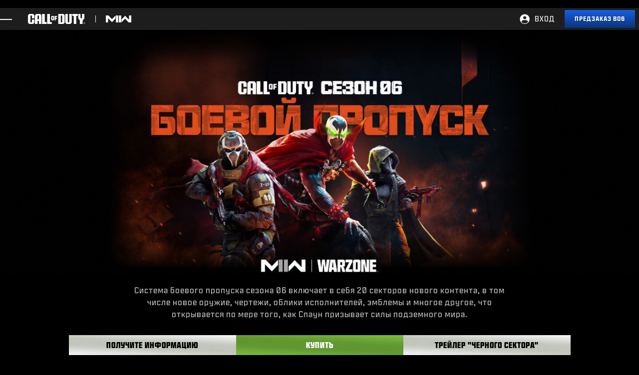

--- FILE ---
content_type: text/html;charset=utf-8
request_url: https://www.callofduty.com/ru/modernwarfare2/battlepass
body_size: 42288
content:


     

    


<!DOCTYPE HTML>
<html lang="ru">

	


    
	

	
	

  <head>

	
	

	<script>

        var curUrl = window.location.href;

		var isDev = window.location.host.includes("dev") || window.location.host.includes("preview") || window.location.host.includes("test");
        var isStage = window.location.host.includes("stage");
        var codDomain = isDev ? 'profile-dev' : isStage ? 'profile-stage' : 'profile';
        var domain = isDev || isStage || window.location.host.includes("profile") ? "s-dev" : "s";
        var siteId, fetchUrl;

        if(curUrl.includes("callofduty.com") > 0) {
            siteId = "cod";
            fetchUrl = "https://" + codDomain + ".callofduty.com";
        }
        else if(curUrl.includes("crashbandicoot.com") > 0) {
			siteId = "crash";
            fetchUrl = "https://" + domain + ".crashbandicoot.com";
        }
        else if(curUrl.includes("tonyhawkthegame.com") > 0) {
            siteId = "th";
            fetchUrl = "https://" + domain + ".tonyhawkthegame.com";
        }
        else if(curUrl.includes("sekirothegame.com") > 0) {
            siteId = "sekiro";
            fetchUrl = "https://" + domain + ".sekirothegame.com";
        }
        else if(curUrl.includes("activision.com") > 0) {
            siteId = "activision";
            fetchUrl = "https://" + domain + ".activision.com";
        }

		var OneTrust = {
				dataSubjectParams: {
					id: "",
					isAnonymous: false,
					token : ""
				}
			};		
			function otGetCookie (cookieName) {
				var i = 0,
					cookies = document.cookie.split(";"),
					length = cookies.length,
					trimRegex = /^\s+|\s+$/g,
					cookiePair;

				for (; i < length; i++) {
					cookiePair = cookies[i].split('=');				
					if (cookiePair[0].replace(trimRegex, '') === cookieName) return unescape(cookiePair[1]);
				}
			}
			var loggedIn = otGetCookie("ACT_SSO_COOKIE") || otGetCookie("s_ACT_SSO_COOKIE") || false;
			if(loggedIn) {

				var xsrfToken = otGetCookie("XSRF-TOKEN");
				var ssoCookieValue = otGetCookie("ACT_SSO_COOKIE");
    			var headers = {
        			'Cookie': "ACT_SSO_COOKIE=" + ssoCookieValue,
					'X-XSRF-TOKEN': xsrfToken
    			}

				fetch(fetchUrl + "/" + siteId + "/regulations/onetrust/auth", {
					method: "POST",
            		credentials: 'include',
            		mode: 'cors',
					headers: headers
				})
				.then((response) => response.json())
				.then((json) => { 
					OneTrust = {
						dataSubjectParams: {
							id: json.userId,
							isAnonymous: false,
							token : json.token
						}
					};
					console.log("OneTrust: ",OneTrust);
				})
        		.catch(error => {
                    // Handle errors
                    console.error('Fetch error:', error); 
                });
			}
			window.addEventListener("OneTrustGroupsUpdated", handleOneTrustGroupsUpdated);
		    function handleOneTrustGroupsUpdated() {
				if(loggedIn) {
        			var xsrfToken = otGetCookie("XSRF-TOKEN");
                    var ssoCookieValue = otGetCookie("ACT_SSO_COOKIE");
                    var headers = {
            			'Cookie': "ACT_SSO_COOKIE=" + ssoCookieValue,
                        'X-XSRF-TOKEN': xsrfToken
                    };
					fetch(fetchUrl + "/" + siteId + "/regulations/onetrust/preferences?activeGroups=" + OnetrustActiveGroups, {
							method: "POST",
							credentials: 'include',
                			mode: 'cors',
							headers: headers
					})
            		.catch(error => {
                        // Handle errors
                        console.error('Fetch error:', error);
                    });

				}
			}

	</script>



    <meta charset="UTF-8"/>

    <meta name="country" content="US"/>

    
    

	
	<script src="https://ajax.googleapis.com/ajax/libs/jquery/3.6.0/jquery.min.js"></script>

	
    	<script src="//cdn.optimizely.com/js/18240914759.js" type="text/plain" class="opt-anon-category-2"></script>
    


	
    

         <script>var dataLayer = dataLayer || [],
    	         digitalData = {"page":{"pageInfo":{"charSet":"UTF-8","language":"RU","country":"US","site":"callofduty","pageName":"callofduty:modernwarfare2:battlepass","siteSection":"modernwarfare2","siteSubsection":"battlepass"},"pageCategory":{"primaryCategory":"modernwarfare2","pageType":"sub category","subCategory1":"battlepass"},"targetEntity":{"locale":"ru_US","brand":"callofduty","categoryId":"['modernwarfare2', 'modernwarfare2:battlepass', 'callofduty:modernwarfare2:battlepass']","pageURL":"https://www.callofduty.com/content/atvi/callofduty/modernwarfare2/web/ru/battlepass.html","id":"battlepass","name":"Call of Duty®: Modern Warfare II | Battle Pass","description":"Experience Call of Duty: the world\u2019s best-selling video game franchise. Discover a new era of Call of Duty, coming soon."}}};
    </script>

    
    

     
     
    <base href="https://www.callofduty.com"/> 



	
    

	
		<script>
			(function(w,d,s,l,i){
    			w[l]=w[l]||[];w[l].push({'gtm.start': new Date().getTime(),event:'gtm.js'});
                var f=d.getElementsByTagName(s)[0],j=d.createElement(s),dl=l!='dataLayer'?'&l='+l:'';
                j.async=true;j.src='https://www.googletagmanager.com/gtm.js?id='+i+dl;j.setAttributeNode(d.createAttribute('data-ot-ignore'));
                j.addEventListener('load', function() { 
                    var _ge = new CustomEvent('gtm_loaded', { bubbles: true }); 
                    d.dispatchEvent(_ge);
                });
                f.parentNode.insertBefore(j,f);
			})(window,document,'script','dataLayer','GTM-T6X8245');
		</script>                                                                                                                                                                        
    


    
    

     <title>Боевой пропуск сезона 06 Call of Duty®: Modern Warfare® 2 | Новый боевой пропуск шутера от первого лица для PS5, Xbox, Steam и Battle.net
</title>


    
    

    <meta name="template" content="cod-mw2-standard-template"/>
    <meta name="description" content="Спаун - главный герой боевого пропуска сезона 06 Call of Duty®: Modern Warfare® 2, в котором представлены новые облики исполнителей из преступного мира, чертежи оружия и многое другое. Играйте в STEAM, Battle.net, PS5, PS4 и Xbox.
"/>



    
    

    


	

    
        
       	
    

	<link rel="image_src" href="https://imgs.callofduty.com/content/dam/atvi/callofduty/cod-touchui/mw2/meta-images/seasons/s6-bp-meta-image.jpg"/>

    <meta property="og:title" content="Боевой пропуск сезона 06 Call of Duty®: Modern Warfare® 2 | Новый боевой пропуск шутера от первого лица для PS5, Xbox, Steam и Battle.net
"/>
    
	
	<meta property="og:description" content="Спаун - главный герой боевого пропуска сезона 06 Call of Duty®: Modern Warfare® 2, в котором представлены новые облики исполнителей из преступного мира, чертежи оружия и многое другое. Играйте в STEAM, Battle.net, PS5, PS4 и Xbox.
"/>
	<meta property="og:type" content="website"/>

    <meta property="og:image" content="https://imgs.callofduty.com/content/dam/atvi/callofduty/cod-touchui/mw2/meta-images/seasons/s6-bp-meta-image.jpg"/>
    <meta property="og:image:url" content="https://imgs.callofduty.com/content/dam/atvi/callofduty/cod-touchui/mw2/meta-images/seasons/s6-bp-meta-image.jpg"/>
    <meta property="og:image:secure_url" content="https://imgs.callofduty.com/content/dam/atvi/callofduty/cod-touchui/mw2/meta-images/seasons/s6-bp-meta-image.jpg"/>

    <meta name="twitter:title" content="Боевой пропуск сезона 06 Call of Duty®: Modern Warfare® 2 | Новый боевой пропуск шутера от первого лица для PS5, Xbox, Steam и Battle.net
"/>
    
	<meta name="twitter:description" content="Спаун - главный герой боевого пропуска сезона 06 Call of Duty®: Modern Warfare® 2, в котором представлены новые облики исполнителей из преступного мира, чертежи оружия и многое другое. Играйте в STEAM, Battle.net, PS5, PS4 и Xbox.
"/>
    <meta name="twitter:image" content="https://imgs.callofduty.com/content/dam/atvi/callofduty/cod-touchui/mw2/meta-images/seasons/s6-bp-meta-image.jpg"/>
    <meta name="twitter:card" content="summary_large_image"/>
	<meta name="twitter:site" content="@CallofDuty"/>
    <meta name="twitter:url" content="https://www.callofduty.com"/>

    <!-- END SHARE META TAGS -->


    
    
		

	 

   

	
	

	
	

	
    <script type="application/ld+json">
        {
          "@context": "http://schema.org",
          "@type": "VideoGame",
          "author": {
                "@type": "Organization", 
                "name": ["Infinity Ward"]
          },
          "contentRating": "",
          "datePublished": "2022-10-28",
          "description": "",
          "gamePlatform": [],
          "genre": ["Action Shooter"],
          "image": "https://imgs.callofduty.com/content/dam/atvi/callofduty/cod-touchui/mw2/common/cod-mw2-logo.jpg",
          "name": "Call of Duty®: Modern Warfare II",
	      "contentLocation": [],
		  "playMode": ["multi-player","single-player"],
		  "isAccessibleForFree": "False",
          "inLanguage": [
                {
                    "@type": "Language",
                    "name": "English"
                }
            ],
            "thumbnailUrl": "",
            "publisher": {
                "@type": "Organization",
                "name": "Activision Publishing",
                "sameAs": [
                    "http://www.activision.com",
                    "https://www.youtube.com/user/ActivisionGames",
                    "http://en.wikipedia.org/wiki/Activision"
                ]

            },        
            "applicationCategory": "Game",
            "operatingSystem": [],
            "url": "https://www.callofduty.com/modernwarfare2",
            "isPartOf": {
                "@type":"VideoGameSeries",
                "name":"Call of Duty"
            }
        }

    	</script>

    
    <!-- END SCHEMA TAGS -->

    
    
    

	<script> 
        var ATVI = ATVI || {},
			wcmmode;
		if (false) wcmmode = 'edit';
		if (false) wcmmode = 'design';
		if (!false && !false) wcmmode = '';
		ATVI.pageMode = wcmmode;
		ATVI.pageEnv = ('www.callofduty.com'.indexOf('cmsauthor') > -1) ? 'dev' : 'prod';
		ATVI.pageLocale = 'ru';
	</script>



    
    

   

   
    <script>
		(function() {
            var winUrl = window.location.hostname,
            	url = 'https://profile.callofduty.com/resources/common/scripts/sso.bar.js',
            	prev = 'https://profile-dev.callofduty.com/resources/common/scripts/sso.bar.js',
            	stage = 'https://profile-stage.callofduty.com/resources/common/scripts/sso.bar.js',
            	author = '',
            	scriptTag = document.createElement('script');
            if (winUrl.indexOf('preview.') > -1 || winUrl.indexOf('test.') > -1 && prev) url = prev; //switch between "prev" and "url" for support team.
            if (winUrl.indexOf('stage.') > -1 && stage) url = stage;
            if (winUrl.indexOf('dev.') > -1) url = prev;
            if (winUrl.indexOf('cmsauthor') > -1 && author) url = author;
            scriptTag.setAttribute('src', url);
            scriptTag.id = 'sso-bar-script';
            document.write(scriptTag.outerHTML);
        })();

        var config = {
			containerId: 'cdo-bar',
    		locale: 'ru',
			cms: true,
    		communityId: 'cod',
    		customSupportPath: '' || null
        };

    </script>

    
    	<script>
        	(function() {
                var initSsoLibrary = function() {
                    if (typeof SSO == "object") {
                        window.ssobar = new SSO.Bar(config);
                	} else {
                    	setTimeout(function() {
                        	initSsoLibrary();
                        }, 250);
                    }
                };
                initSsoLibrary();
			})();
      	  </script>
		
   



    
    

    

	

    

	

    

    

    
    
<link rel="stylesheet" href="/apps/atvi/global/clientlibs.3bf3f28740b0f13f93c845b52b11a008.css" type="text/css"><script type="text/javascript" src="/apps/atvi/global/clientlibs.e7588ccf8890f0ab634f13fb4fbea46b.js"></script>



    
        
    
<link rel="stylesheet" href="/apps/atvi/callofduty/mw2/core/clientlibs.d30b4bc48bbcaef73d7b59cda237e938.css" type="text/css"><link rel="stylesheet" href="/apps/atvi/callofduty/mw2/components/content/battlepass/clientlibs.a33a816e1f2f56dc4141d07973128252.css" type="text/css"><script type="text/javascript" src="/apps/atvi/callofduty/mw2/core/clientlibs.f625c363ca0c00477971b3be3d456644.js" defer></script><script type="text/javascript" src="/apps/atvi/callofduty/mw2/components/content/battlepass/clientlibs.2a2b602021e2c76e098f3597f6b1e766.js" defer></script>


    

    




	
    
	
	 
	 
	
	 

	

	
        
        

            
            
				<link rel="alternate" hreflang="en-us" href="https://www.callofduty.com/modernwarfare2/battlepass"/>
                <link rel="alternate" hreflang="x-default" href="https://www.callofduty.com/modernwarfare2/battlepass"/>
            
            
            
            
            
            
            
            
            
            
            
            
        
        
    
        
        

            
				<link rel="alternate" hreflang="fr" href="https://www.callofduty.com/fr/modernwarfare2/battlepass"/>
            
            
            
            
            
            
            
            
            
            
            
            
            
        
        
    
        
        

            
				<link rel="alternate" hreflang="fi" href="https://www.callofduty.com/fi/modernwarfare2/battlepass"/>
            
            
            
            
            
            
            
            
            
            
            
            
            
        
        
    
        
        

            
				<link rel="alternate" hreflang="ru" href="https://www.callofduty.com/ru/modernwarfare2/battlepass"/>
            
            
            
            
            
            
            
            
            
            
            
            
            
        
        
    
        
        

            
				<link rel="alternate" hreflang="pt" href="https://www.callofduty.com/pt/modernwarfare2/battlepass"/>
            
            
            
            
            
            
            
            
            
            
            
            
            
        
        
    
        
        

            
				<link rel="alternate" hreflang="no" href="https://www.callofduty.com/no/modernwarfare2/battlepass"/>
            
            
            
            
            
            
            
            
            
            
            
            
            
        
        
    
        
        

            
				<link rel="alternate" hreflang="de" href="https://www.callofduty.com/de/modernwarfare2/battlepass"/>
            
            
            
            
            
            
            
            
            
            
            
            
            
        
        
    
        
        

            
            
            
            
            
            
            
            
            
            
            
				<link rel="alternate" hreflang="zh-cn" href="https://www.callofduty.com/cn/zh/modernwarfare2/battlepass"/>
            
            
            
        
        
    
        
        

            
            
            
            
            
            
            
            
            
				<link rel="alternate" hreflang="fr-ca" href="https://www.callofduty.com/ca/fr/modernwarfare2/battlepass"/>
            
            
            
            
            
        
        
    
        
        

            
            
            
            
            
            
            
            
            
            
				<link rel="alternate" hreflang="nl-be" href="https://www.callofduty.com/be/nl/modernwarfare2/battlepass"/>
            
            
            
            
        
        
    
        
        

            
            
            
            
            
            
				<link rel="alternate" hreflang="en-nz" href="https://www.callofduty.com/nz/en/modernwarfare2/battlepass"/>
            
            
            
            
            
            
            
            
        
        
    
        
        

            
				<link rel="alternate" hreflang="pl" href="https://www.callofduty.com/pl/modernwarfare2/battlepass"/>
            
            
            
            
            
            
            
            
            
            
            
            
            
        
        
    
        
        

            
            
            
            
            
            
            
            
				<link rel="alternate" hreflang="es-mx" href="https://www.callofduty.com/mx/es/modernwarfare2/battlepass"/>
            
            
            
            
            
            
        
        
    
        
        

            
				<link rel="alternate" hreflang="da" href="https://www.callofduty.com/da/modernwarfare2/battlepass"/>
            
            
            
            
            
            
            
            
            
            
            
            
            
        
        
    
        
        

            
				<link rel="alternate" hreflang="nl" href="https://www.callofduty.com/nl/modernwarfare2/battlepass"/>
            
            
            
            
            
            
            
            
            
            
            
            
            
        
        
    
        
        

            
				<link rel="alternate" hreflang="ar" href="https://www.callofduty.com/ar/modernwarfare2/battlepass"/>
            
            
            
            
            
            
            
            
            
            
            
            
            
        
        
    
        
        

            
				<link rel="alternate" hreflang="ja" href="https://www.callofduty.com/ja/modernwarfare2/battlepass"/>
            
            
            
            
            
            
            
            
            
            
            
            
            
        
        
    
        
        

            
				<link rel="alternate" hreflang="it" href="https://www.callofduty.com/it/modernwarfare2/battlepass"/>
            
            
            
            
            
            
            
            
            
            
            
            
            
        
        
    
        
        

            
            
            
            
            
            
            
            
            
            
            
            
				<link rel="alternate" hreflang="zh-tw" href="https://www.callofduty.com/tw/zh/modernwarfare2/battlepass"/>
            
            
        
        
    
        
        

            
            
            
            
            
            
            
				<link rel="alternate" hreflang="en-ar" href="https://www.callofduty.com/ar/en/modernwarfare2/battlepass"/>
            
            
            
            
            
            
            
        
        
    
        
        

            
            
            
            
            
            
            
            
            
            
            
            
            
				<link rel="alternate" hreflang="pt-br" href="https://www.callofduty.com/br/pt/modernwarfare2/battlepass"/>
            
        
        
    
        
        

            
				<link rel="alternate" hreflang="es" href="https://www.callofduty.com/es/modernwarfare2/battlepass"/>
            
            
            
            
            
            
            
            
            
            
            
            
            
        
        
    
        
        

            
            
            
            
            
				<link rel="alternate" hreflang="en-au" href="https://www.callofduty.com/au/en/modernwarfare2/battlepass"/>
            
            
            
            
            
            
            
            
            
        
        
    
        
        

            
				<link rel="alternate" hreflang="sv" href="https://www.callofduty.com/sv/modernwarfare2/battlepass"/>
            
            
            
            
            
            
            
            
            
            
            
            
            
        
        
    
        
        

            
				<link rel="alternate" hreflang="ko" href="https://www.callofduty.com/ko/modernwarfare2/battlepass"/>
            
            
            
            
            
            
            
            
            
            
            
            
            
        
        
    
        
        

            
				<link rel="alternate" hreflang="fr_be" href="https://www.callofduty.com/be/fr/modernwarfare2/battlepass"/>
            
            
            
            
            
            
            
            
            
            
            
            
            
        
        
    
        
        

            
            
            
            
				<link rel="alternate" hreflang="en-ca" href="https://www.callofduty.com/ca/en/modernwarfare2/battlepass"/>
            
            
            
            
            
            
            
            
            
            
        
        
    
        
        

            
            
            
				<link rel="alternate" hreflang="en-gb" href="https://www.callofduty.com/uk/en/modernwarfare2/battlepass"/>
            
            
            
            
            
            
            
            
            
            
            
        
        
    
        
        

            
				<link rel="alternate" hreflang="tr" href="https://www.callofduty.com/tr/modernwarfare2/battlepass"/>
            
            
            
            
            
            
            
            
            
            
            
            
            
        
        
    
        
        

            
				<link rel="alternate" hreflang="th" href="https://www.callofduty.com/th/modernwarfare2/battlepass"/>
            
            
            
            
            
            
            
            
            
            
            
            
            
        
        
    

	
    
    

  


    
    
    
    
    <link rel="icon" href="/content/dam/atvi/callofduty/cod-touchui/mw2/common/favicon/favicon.ico"/>
	<link rel="icon" type="image/vnd.microsoft.icon" href="/content/dam/atvi/callofduty/cod-touchui/mw2/common/favicon/favicon.ico"/>
    <link rel="shortcut icon" type="image/vnd.microsoft.icon" href="/content/dam/atvi/callofduty/cod-touchui/mw2/common/favicon/favicon.ico"/>



    <meta http-equiv="X-UA-Compatible" content="IE=100"/>
    <meta http-equiv="content-type" content="text/html; charset=UTF-8"/>
	<link rel="apple-touch-icon" href="https://www.activision.com/content/dam/atvi/global/apple-touch-icon.png"/>
	<meta name="robots" content="max-image-preview:large"/>

    
	
    

    <meta name="viewport" content="width=device-width, initial-scale=1"/>


    
    
        
    

    
    
<link rel="stylesheet" href="/libs/wcm/foundation/components/page/responsive.6b768e2136fcc283bddfd16e964001ab.css" type="text/css">



    

    <!--adobe launch header scripts-->
        

    <!--end adobe launch scripts-->


	
	

	


  </head>


	
    


<body class=" cod-mw2-body">


		
		

    
        <!-- Google Tag Manager (noscript) -->
        <noscript><iframe src="https://www.googletagmanager.com/ns.html?id=GTM-T6X8245" height="0" width="0" style="display:none;visibility:hidden"></iframe></noscript>
		<!-- End Google Tag Manager (noscript) -->
	



        
        
	


    

        
        <div class="root responsivegrid">


<div class="aem-Grid aem-Grid--12 aem-Grid--default--12 ">
    
    <div class="experiencefragment aem-GridColumn aem-GridColumn--default--12">

    
    

<section class="experience-fragment-container ">
	

	


<div class="aem-Grid aem-Grid--12 aem-Grid--default--12 ">
    
    <div class="responsivegrid aem-GridColumn aem-GridColumn--default--12">


<div class="aem-Grid aem-Grid--12 aem-Grid--default--12 ">
    
    <div class="cod-single-header aem-GridColumn aem-GridColumn--default--12">

    
<link rel="stylesheet" href="/apps/atvi/callofduty/global/components/structure/v2023/cod-single-header/clientlibs.cd6a0be1fb4ace9e9a3d0c6d86f1fdf8.css" type="text/css">
<script src="/apps/atvi/callofduty/global/components/structure/v2023/cod-single-header/clientlibs.f35cf976ac1b33da84e01f1ee9ebf20f.js"></script>














    

    <header id="cod-single-header" class="cod-game-header ">
        <a class="skip-to-main-content-link" href="#main">Skip To Main Content</a>

        <div class="cod-header_inner-container">
            
            <div class="cod-header_mobile-menu" data-menu="close">
                
                <div class="cod-header_mobile-button">
                    <button aria-label="Menu dropdown" role="button" aria-controls="mobile-dropdown" aria-expanded="false">
                        <span></span>
                        <span></span>
                        <span></span>
                        <span></span>
                        <span class="visually-hidden">Menu dropdown</span>
                    </button>
                </div>

                
                <div id="mobile-dropdown" class="cod-header_mobile-dropdown">
                    <div class="cod-header_mobile-dropdown-inner-container">
                        
                        <div class="cod-header_mobile-secondary-menu">
                            
                            

	 
	

	<a href="/ru/modernwarfare2" aria-label="Visit the Call of Duty Modern Warfare 2 home page">
		<img src="/content/dam/atvi/callofduty/cod-touchui/global/nav-logos/mwii-logo.png" alt="Call of Duty Modern Warfare 2 logo"/>
	</a>	



                            
                            

                            
                            

	 

	<ul role="menu" id="menubar2" aria-label="Call of Duty Modern Warfare II Menu">

		

		<li class="nav-ellipsis-dropdown">
        	<button class="nav-ellipsis-dropdown-toggle" aria-label="See more links"><span>...</span></button>
        	<ul class="nav-ellipsis-dropdown-menu"></ul>
        </li>
	</ul>


                        </div>

                        
                        <div class="cod-header_mobile-primary-menu">
                            
                            

     
    

	<a href="https://www.callofduty.com/ru" aria-label="Visit the Call of Duty home page">

		<img src="/content/dam/atvi/callofduty/cod-touchui/global/cod-logo.svg" alt="Call of Duty logo"/>

	</a>	



                            
                            

	 
	

	<ul class="cod-header_global-list" role="menu">
		<li role="menuitem" aria-haspopup="true" data-index="0" class="dd" aria-expanded="false">
			<a data-entext="Games" aria-controls="submenu-games">ИГРЫ <span class="expand-arrow"></span></a>
    		<ul id="submenu-games" role="menu" class="nav-expand-content">
				<li role="menuitem">

	<a href="/ru/blackops7" data-entext="Black Ops 7">Black Ops 7 <span class="expand-arrow"></span></a>

</li>
				<li role="menuitem">

	<a href="/ru/blackops6" data-entext="Black Ops 6">Black Ops 6 <span class="expand-arrow"></span></a>

</li>
                <li role="menuitem">

	<a href="/ru/warzone" data-entext="COD: Warzone">COD: Warzone <span class="expand-arrow"></span></a>

</li>
				
				<li role="menuitem">

	<a href="/ru/mobile" data-entext="Call of Duty Mobile">Call of Duty Mobile <span class="expand-arrow"></span></a>

</li>
    		</ul>
    	</li>
		<li role="menuitem" aria-haspopup="true" data-index="1" class="dd" aria-expanded="false">
			<a data-entext="News" aria-controls="submenu-news">НОВОСТИ <span class="expand-arrow"></span></a>
            <ul id="submenu-news" role="menu" class="nav-expand-content">
				<li role="menuitem">

	<a href="/ru/blog" data-entext="Blogs">Блоги <span class="expand-arrow"></span></a>

</li>
				<li role="menuitem">

	<a href="/guides" data-entext="Guides">Руководства <span class="expand-arrow"></span></a>

</li>
				<li role="menuitem">

	<a href="/patchnotes" data-entext="Patch Notes">Сведения об обновлении
 <span class="expand-arrow"></span></a>

</li>
            </ul>
    	</li>
		<li role="menuitem" data-index="2" aria-expanded="false">
			

	<a href="/ru/store" data-entext="Store">Store <span class="expand-arrow"></span></a>


            
		</li>
		<li role="menuitem" aria-haspopup="true" data-index="3" class="dd" aria-expanded="false">
			<a data-entext="Esports" aria-controls="submenu-esports">КИБЕРСПОРТ <span class="expand-arrow"></span></a>
			<ul id="submenu-esports" role="menu" class="nav-expand-content">
            	<li role="menuitem">
					<a href="https://www.callofdutyleague.com/en-us/" aria-label="Visit the Call of Duty League website" target="_blank" data-entext="Call of Duty League">Лига Call of Duty
</a>
				</li>
            	<li role="menuitem">
					

	<a href="/ru/mobile/esports" data-entext="Call of Duty Mobile World Championship">Call of Duty Mobile World Championship <span class="expand-arrow"></span></a>


				</li>
            	<li role="menuitem">
					<a href="https://www.worldseriesofwarzone.com/" aria-label="Visit the World Series of Warzone website" target="_blank" data-entext="World Series of Warzone">World Series of Warzone</a>
				</li>
            </ul>
    	</li>
		<li role="menuitem" aria-haspopup="false" data-index="4">
			<a href="https://support.activision.com" data-entext="Support" aria-label="Visit the Activision Support website" target="_blank">Поддержка</a>
		</li>
        <li role="menuitem" aria-haspopup="false" data-index="5">
			<a href="https://www.xbox.com/xbox-game-pass?OCID=BO6_omc_xbo_codcom_nav" data-entext="Xbox Game Pass" aria-label="Learn more about Xbox Game Pass" target="_blank">Xbox Game Pass</a>
		</li>
		<li class="nav-ellipsis-dropdown">
        	<button class="nav-ellipsis-dropdown-toggle" aria-label="See more links"><span>...</span></button>
        	<ul role="menu" class="nav-ellipsis-dropdown-menu"></ul>
        </li>
    </ul>


                        </div>

                        
                        <div class="cod-header_mobile-sso">
                            <div class="logged-out">
                                <a class="sso-login" href="https://profile.callofduty.com/cod/login" data-entext="Login">Вход</a>
                                <span>|</span>
                                <a href="https://profile.callofduty.com/cod/signup" class="sso-signup" aria-label="Sign up for a Call of Duty account" data-entext="Sign Up">Регистрация</a>
                            </div>

                            <div class="logged-in">
                                <a class="sso-profile" href="https://profile.callofduty.com/cod/profile" aria-label="Visit your Call of Duty profile" data-entext="Profile">Профиль</a>
                                <span>|</span>
                                <a class="sso-logout" href="https://profile.callofduty.com/do_logout" aria-label="Log out of your account" data-entext="Sign Out">Выход</a>
                            </div>
                        </div>
                    </div>
                </div>
                

                

                

                
            </div>

            
            <div class="cod-header_primary-logo">
                

     
    

	<a href="https://www.callofduty.com/ru" aria-label="Visit the Call of Duty home page">

		<img src="/content/dam/atvi/callofduty/cod-touchui/global/cod-logo.svg" alt="Call of Duty logo"/>

	</a>	


            </div>

            
            <div class="cod-header_secondary-logo">
                

	 
	

	<a href="/ru/modernwarfare2" aria-label="Visit the Call of Duty Modern Warfare 2 home page">
		<img src="/content/dam/atvi/callofduty/cod-touchui/global/nav-logos/mwii-logo.png" alt="Call of Duty Modern Warfare 2 logo"/>
	</a>	


            </div>

            
            

            
            <div class="cod-header_top-nav">
                <div class="cod-header_desktop-nav_links">
                    <nav>
                        
                        

                        
                        

	 

	<ul role="menu" id="menubar2" aria-label="Call of Duty Modern Warfare II Menu">

		

		<li class="nav-ellipsis-dropdown">
        	<button class="nav-ellipsis-dropdown-toggle" aria-label="See more links"><span>...</span></button>
        	<ul class="nav-ellipsis-dropdown-menu"></ul>
        </li>
	</ul>


                    </nav>
                </div>
            </div>

            
            <div class="cod-header_sso">
                <div class="logged-out">
                    
                    <a href="https://profile.callofduty.com/cod/login" class="sso-login" aria-label="Log into your Call of Duty account" data-entext="Login">Вход</a>
                </div>

                <div class="logged-in" aria-expanded="false">
                    <div class="account-name">
                        <button aria-label="Call of Duty Account Settings" aria-expanded="false">
                            <img src="/content/dam/atvi/callofduty/global/global-nav/profile_icon.png" alt="Profile Avatar logo"/>
                            <span id="username"></span>
                        </button>
                    </div>

                    <ul>
                        <li>
                            <a href="https://profile.callofduty.com/cod/profile" class="sso-profile" data-entext="Linked Accounts">Связанные учетные записи</a>
                        </li>
                        <li>
                            <a href="https://profile.callofduty.com/cod/info" class="sso-info" data-entext="Basic Info">Основные сведения</a>
                        </li>
                        <li>
                            <a href="https://profile.callofduty.com/cod/prefs" class="sso-preference" data-entext="Preferences">Предпочтения</a>
                        </li>
                        <li>
                            <a href="https://profile.callofduty.com/do_logout" class="sso-logout" data-entext="Sign Out">Выход</a>
                        </li>
                    </ul>
                </div>
            </div>

            
            

            
            

            
            <div class="cod-header_cta">
                
                <a href="/ru/playnow/blackops6" data-entext="Pre-order BO6" aria-label="Предзаказ BO6">
                    <span class="cod-header_cta-desktop">Предзаказ BO6</span>
                    
                </a>
            </div>
        </div>
    </header>
</div>

    
</div>
</div>

    
</div>

</section>
</div>
<div class="atvi-experiencefragment aem-GridColumn aem-GridColumn--default--12">


    
    
		<div id="atvi_experiencefragm" class=" atvi-module-container">
			

<section class="experience-fragment-container ">
	

	


<div class="aem-Grid aem-Grid--12 aem-Grid--default--12 ">
    
    <div class="responsivegrid aem-GridColumn aem-GridColumn--default--12">


<div class="aem-Grid aem-Grid--12 aem-Grid--default--12 ">
    
    <div class="cod-header aem-GridColumn aem-GridColumn--default--12">            

    
<link rel="stylesheet" href="/apps/atvi/callofduty/global/components/structure/v2023/cod-header/clientlibs.f7047b35e3ff4860561e161bfae1eaf6.css" type="text/css"><script type="text/javascript" src="/apps/atvi/callofduty/global/components/structure/v2023/cod-header/clientlibs.bb1aab77638fa8c69fe3be09c535726f.js" defer></script>

      


 


 




<header id="cod-nav-header" class=" game-version">

	<a class="skip-to-main-content-link" href="#main-content">Skip To Main Content</a>

	<div class="cod-desktop-menu">

        
        <div class="cod-global-menu glass">

            

            <div class="inner-header">
        
                <div class="header-left">

                    <div id="global-nav-logo" class="nav-logo">
                        <a href="/ru/home" aria-label="Visit the Call of Duty Home page">
                            <img src="/content/dam/atvi/callofduty/cod-touchui/global/cod-logo.svg" alt="Call of Duty Logo"/>
                        </a>
                    </div>
            
                    <nav id="global-nav-menu" class="nav-menu">
    
                        <ul role="menubar" id="menubar1" aria-labelledby="mobile-menu-btn">
    
                             
                            <li class="dd" role="none">

                                <a role="menuitem" aria-haspopup="true" aria-expanded="false" tabindex="0" data-entext="Games">
    
                                    ИГРЫ
    
                                </a>
    
                                <ul role="menu" aria-label="ИГРЫ">
                                    <li role="menuitem">
                                        <a role="menuitem" href="/ru/modernwarfare3" data-entext="Modern Warfare III">
                                            <p>Modern Warfare III</p>
                                        </a> 
                                    </li>
                                
                                    <li role="menuitem">
                                        <a role="menuitem" href="/ru/modernwarfare2" data-entext="Modern Warfare II">
                                            <p>Modern Warfare II</p>
                                        </a> 
                                    </li>
                                
                                    <li role="menuitem">
                                        <a role="menuitem" href="/ru/warzone" data-entext="COD: Warzone">
                                            <p>COD: Warzone</p>
                                        </a> 
                                    </li>
                                
                                    <li role="menuitem">
                                        <a role="menuitem" href="/ru/warzonemobile" data-entext="COD: Warzone Mobile">
                                            <p>COD: Warzone Mobile</p>
                                        </a> 
                                    </li>
                                
                                    <li role="menuitem">
                                        <a role="menuitem" href="/ru/mobile" data-entext="COD: Mobile">
                                            <p>COD: Mobile</p>
                                        </a> 
                                    </li>
                                </ul>
    
                            </li>
                        
    
                             
                            <li role="none">

                                <a href="/ru/blog" role="menuitem" aria-haspopup="false" tabindex="0" data-label="news" data-entext="News">
    
                                    НОВОСТИ
    
                                </a>
    
                                
    
                            </li>
                        
    
                             
                            <li class="dd" role="none">

                                <a role="menuitem" aria-haspopup="true" aria-expanded="false" tabindex="0" data-entext="Esports">
    
                                    КИБЕРСПОРТ
    
                                </a>
    
                                <ul role="menu" aria-label="КИБЕРСПОРТ">
                                    <li role="menuitem">
                                        <a role="menuitem" href="https://www.callofdutyleague.com/en-us/" data-entext="Call of Duty League">
                                            <p>Лига Call of Duty
</p>
                                        </a> 
                                    </li>
                                
                                    <li role="menuitem">
                                        <a role="menuitem" href="https://www.callofduty.com/ru/mobile/esports" data-entext="Call of Duty: Mobile World Championship">
                                            <p>Call of Duty: Mobile World Championship</p>
                                        </a> 
                                    </li>
                                
                                    <li role="menuitem">
                                        <a role="menuitem" href="https://www.worldseriesofwarzone.com" data-entext="World Series of Warzone">
                                            <p>World Series of Warzone</p>
                                        </a> 
                                    </li>
                                </ul>
    
                            </li>
                        
    
                             
                            <li role="none">

                                <a href="https://support.activision.com" role="menuitem" aria-haspopup="false" tabindex="0" data-entext="Support">
    
                                    Поддержка
    
                                </a>
    
                                
    
                            </li>
                        
    
                             
                            <li class="dd" role="none">

                                <a role="menuitem" aria-haspopup="true" aria-expanded="false" tabindex="0" data-entext="Shop">
    
                                    Магазин
    
                                </a>
    
                                <ul role="menu" aria-label="Магазин">
                                    <li role="menuitem">
                                        <a role="menuitem" href="/ru/playnow/modernwarfare3" data-entext="Purchase MWIII">
                                            <p>Приобретите MWIII</p>
                                        </a> 
                                    </li>
                                
                                    <li role="menuitem">
                                        <a role="menuitem" href="/ru/playnow/modernwarfare2" data-entext="Purchase MWII">
                                            <p>Приобретите MWII</p>
                                        </a> 
                                    </li>
                                
                                    <li role="menuitem">
                                        <a role="menuitem" href="https://www.callofduty.com/ru/blackcell" data-label="purchase-blackcell" aria-label="Purchase BlackCell" data-entext="Purchase BlackCell">
                                            <p>Purchase BlackCell</p>
                                        </a> 
                                    </li>
                                
                                    <li role="menuitem">
                                        <a role="menuitem" href="https://shop.callofduty.com/" data-entext="COD Gear Shop">
                                            <p>Магазин снаряжения COD
</p>
                                        </a> 
                                    </li>
                                </ul>
    
                            </li>
                        </ul>
    
                    </nav>

					<script type="text/javascript" defer>
                        $(document).ready(function() {
                            var menubar = new Menubar(document.getElementById('menubar1'));
                            menubar.init();
                        });
                    </script>
        
                </div>
        
                <div class="header-right">
        
                    <div class="sso-links">
        
                        <div class="logged-out">
                            <a href="https://profile.callofduty.com/cod/login" class="sso-login" aria-label="Log into your Call of Duty account" data-entext="Login">Вход</a> | <a href="https://profile.callofduty.com/cod/signup" class="sso-signup" aria-label="Sign up for a Call of Duty account" data-entext="Sign Up">Регистрация</a>
                        </div>

                        <div class="logged-in">
    
                            <div class="account-name">
								<img src="/content/dam/atvi/callofduty/global/global-nav/profile_icon.png" alt="Profile Avatar logo"/> <span id="username"></span>
							</div>
    
                            <ul>
								<li><a href="https://profile.callofduty.com/cod/profile" class="sso-profile" data-entext="Linked Accounts">Связанные учетные записи</a></li>
                                <li><a href="https://profile.callofduty.com/cod/info" class="sso-info" data-entext="Basic Info">Основные сведения</a></li>
                                <li><a href="https://profile.callofduty.com/cod/prefs" class="sso-preference" data-entext="Preferences">Предпочтения</a></li>
                                <li><a href="https://profile.callofduty.com/do_logout" class="sso-logout" data-entext="Sign Out">Выход</a></li>
                            </ul>
    
                        </div>
    
                    </div>
    
                    <div class="header-purchase-btn">
                        <a href="/ru/playnow/modernwarfare3" aria-label="Purchase Call of Duty Modern Warfare III" data-entext="Purchase MWIII">

						   Приобретите MWIII

						</a>
                    </div>
        
                </div>
        
            </div>
    
        </div>
    
        
        

	</div> 

	<div class="cod-mobile-menu">

		

		<div class="mobile-top-nav glass">

			<div class="header-left">

				
                

				<div class="mobile-menu">

					<button id="mobile-menu-btn">
                        <span></span>
                        <span></span>
                        <span></span>
                        <span></span>
					</button>

				</div>

				
				<div class="nav-logo">

					
					

						<div class="nav-logo">
                            <a href="/ru/home" aria-label="Visit the Call of Duty Home page" data-entext="Call of Duty logo">
                                <img src="/content/dam/atvi/callofduty/cod-touchui/global/cod-logo.svg" alt="Call of Duty Logo"/>
                            </a>
                        </div>

					

					
					

                </div>

			</div>

			<div class="header-right">

				
                <div class="sso-links">
                
                    <div class="logged-out">
						<a href="https://profile.callofduty.com/cod/login" class="sso-login" aria-label="Log into your Call of Duty account">Вход</a> | <a href="https://profile.callofduty.com/cod/signup" class="sso-signup" aria-label="Sign up for a Call of Duty account">Регистрация</a>
                    </div>
                    
                    <div class="logged-in">
    
                    	<div class="account-name">
                    		<img src="/content/dam/atvi/callofduty/global/global-nav/profile_icon.png" alt="Profile Avatar logo"/> <span id="username"></span>
                    	</div>
                    
                        <ul>
							<li><a href="https://profile.callofduty.com/cod/profile" class="sso-profile" data-entext="Linked Accounts">Связанные учетные записи</a></li>
                        	<li><a href="https://profile.callofduty.com/cod/info" class="sso-info" data-entext="Basic Info">Основные сведения</a></li>
                        	<li><a href="https://profile.callofduty.com/cod/prefs" class="sso-preference" data-entext="Preferences">Предпочтения</a></li>
                        	<li><a href="https://profile.callofduty.com/do_logout" class="sso-logout" data-entext="Sign Out">Выход</a></li>
                        </ul>
                    
                    </div>
            
				</div>

				
                <div class="header-purchase-btn">
                	
					<a href="/ru/playnow/modernwarfare3" aria-label="Purchase Call of Duty Modern Warfare III" data-entext="Purchase MWIII">

						   Приобретите MWIII

					</a>
                </div>
            
            </div>

		</div>

		<div class="mobile-panel">

			<div class="mobile-inner-panel">

				
                

				
                <nav class="mobile-global-nav" aria-label="Call of Duty Global Menu">

                    <ul role="menubar" id="menubar4" aria-label="Call of Duty Global Menu">

                        

                        

                        	
                            <li class="dd" role="none">

								<span role="menuitem" aria-haspopup="true" aria-expanded="false" tabindex="0" data-entext="Games">

                                    ИГРЫ

									<span class="dd-plus">+</span>
    
                                </span>
                                <ul role="menu" aria-label="ИГРЫ">
                                    <li role="menuitem">
                                        <a href="/ru/modernwarfare3" role="menuitem" data-entext="Modern Warfare III">
                                            <p>Modern Warfare III</p>
                                        </a>
                                    </li>
                                
                                    <li role="menuitem">
                                        <a href="/ru/modernwarfare2" role="menuitem" data-entext="Modern Warfare II">
                                            <p>Modern Warfare II</p>
                                        </a>
                                    </li>
                                
                                    <li role="menuitem">
                                        <a href="/ru/warzone" role="menuitem" data-entext="COD: Warzone">
                                            <p>COD: Warzone</p>
                                        </a>
                                    </li>
                                
                                    <li role="menuitem">
                                        <a href="/ru/warzonemobile" role="menuitem" data-entext="COD: Warzone Mobile">
                                            <p>COD: Warzone Mobile</p>
                                        </a>
                                    </li>
                                
                                    <li role="menuitem">
                                        <a href="/ru/mobile" role="menuitem" data-entext="COD: Mobile">
                                            <p>COD: Mobile</p>
                                        </a>
                                    </li>
                                </ul>
                            </li>
                    	

                        	
                            <li role="none">

								<a href="/ru/blog" role="menuitem" aria-haspopup="false" tabindex="0" data-label="news" data-entext="News">

                                    НОВОСТИ

									
    
                                </a>
                                
                            </li>
                    	

                        	
                            <li class="dd" role="none">

								<span role="menuitem" aria-haspopup="true" aria-expanded="false" tabindex="0" data-entext="Esports">

                                    КИБЕРСПОРТ

									<span class="dd-plus">+</span>
    
                                </span>
                                <ul role="menu" aria-label="КИБЕРСПОРТ">
                                    <li role="menuitem">
                                        <a href="https://www.callofdutyleague.com/en-us/" role="menuitem" data-entext="Call of Duty League">
                                            <p>Лига Call of Duty
</p>
                                        </a>
                                    </li>
                                
                                    <li role="menuitem">
                                        <a href="https://www.callofduty.com/ru/mobile/esports" role="menuitem" data-entext="Call of Duty: Mobile World Championship">
                                            <p>Call of Duty: Mobile World Championship</p>
                                        </a>
                                    </li>
                                
                                    <li role="menuitem">
                                        <a href="https://www.worldseriesofwarzone.com" role="menuitem" data-entext="World Series of Warzone">
                                            <p>World Series of Warzone</p>
                                        </a>
                                    </li>
                                </ul>
                            </li>
                    	

                        	
                            <li role="none">

								<a href="https://support.activision.com" role="menuitem" aria-haspopup="false" tabindex="0" data-entext="Support">

                                    Поддержка

									
    
                                </a>
                                
                            </li>
                    	

                        	
                            <li class="dd" role="none">

								<span role="menuitem" aria-haspopup="true" aria-expanded="false" tabindex="0" data-entext="Shop">

                                    Магазин

									<span class="dd-plus">+</span>
    
                                </span>
                                <ul role="menu" aria-label="Магазин">
                                    <li role="menuitem">
                                        <a href="/ru/playnow/modernwarfare3" role="menuitem" data-entext="Purchase MWIII">
                                            <p>Приобретите MWIII</p>
                                        </a>
                                    </li>
                                
                                    <li role="menuitem">
                                        <a href="/ru/playnow/modernwarfare2" role="menuitem" data-entext="Purchase MWII">
                                            <p>Приобретите MWII</p>
                                        </a>
                                    </li>
                                
                                    <li role="menuitem">
                                        <a href="https://www.callofduty.com/ru/blackcell" role="menuitem" data-label="purchase-blackcell" data-entext="Purchase BlackCell">
                                            <p>Purchase BlackCell</p>
                                        </a>
                                    </li>
                                
                                    <li role="menuitem">
                                        <a href="https://shop.callofduty.com/" role="menuitem" data-entext="COD Gear Shop">
                                            <p>Магазин снаряжения COD
</p>
                                        </a>
                                    </li>
                                </ul>
                            </li>
                    	

                    </ul>

                </nav>


                <ul class="sso-links">
                
                	<li role="none" class="logged-out"><a role="menuitem" class="sso-login" href="https://profile.callofduty.com/cod/login" data-entext="Login">Вход</a> | <a role="menuitem" class="sso-signup" href="https://profile.callofduty.com/cod/register" data-entext="Sign Up">Регистрация</a></li>
                	<li role="none" class="logged-in"><a role="menuitem" class="sso-profile" href="https://profile.callofduty.com/cod/profile" data-entext="Profile">Профиль</a> | <a role="menuitem" class="sso-logout" href="https://profile.callofduty.com/do_logout" data-entext="Sign Out">Выход</a></li>
                
                </ul>

            </div>

		</div>

	</div>

</header>
</div>

    
</div>
</div>

    
</div>

</section>
		</div>
	
</div>
<div class="responsivegrid aem-GridColumn aem-GridColumn--default--12">


<div class="aem-Grid aem-Grid--12 aem-Grid--default--12 ">
    
    <div class="atvi-experiencefragment aem-GridColumn aem-GridColumn--default--12">


    
    
		<div id="atvi_experiencefragm" class=" atvi-module-container">
			

<section class="experience-fragment-container ">
	

	


<div class="aem-Grid aem-Grid--12 aem-Grid--default--12 ">
    
    <div class="responsivegrid aem-GridColumn aem-GridColumn--default--12">


<div class="aem-Grid aem-Grid--12 aem-Grid--default--12 ">
    
    <div class="atvi-column-layout aem-GridColumn aem-GridColumn--default--12">









 


 

 
 





 




<style>

    #hero {
        position: relative;
        overflow: hidden;
		
        
        
	}

    #hero > .atvi-column-inner-container {
   	 	position: relative;
		
        
        
        
        
		
        
        
		
		
		
		
		
	}

    

    

	

    

        #hero .atvi-column-layout-bg-media-container {
			position: absolute; 
			width: 100%; 
            height: 100%; 
            top: 0; 
			left: 0;
		}

        #hero .bg-img {
            position: absolute;
            top: 0;
            left: 0;
            right: 0;
            bottom: 0;
            background-size: cover;
            background-repeat: no-repeat;
            background-position: center center;
        }
    
        #hero .bg-video.bg-desktop {
            width: auto;
    		height: 100%;
            position: absolute;
            top: 50%;
    		left: 50%;
    		-webkit-transform: translate(-50%, -50%);
            -moz-transform: translate(-50%, -50%);
            -ms-transform: translate(-50%, -50%);
            -o-transform: translate(-50%, -50%);
            transform: translate(-50%, -50%);
        }
		#hero .bg-video.bg-mobile {
            width: 100%;
    		height: auto;
            position: absolute;
            top: 50%;
    		left: 50%;
    		-webkit-transform: translate(-50%, -50%);
            -moz-transform: translate(-50%, -50%);
            -ms-transform: translate(-50%, -50%);
            -o-transform: translate(-50%, -50%);
            transform: translate(-50%, -50%);
        }

	

	

        #hero .bg-mobile {
            display: none;
        }
        
        @media screen and (max-width: 768px) {
            
            #hero .bg-desktop {
                display: none;
            }

            #hero .bg-mobile {
                display: block;
            }

    	}

	



    

        
        
    
            
    
            

			.hero-child-resource-1-class {
                position: relative;
                overflow: hidden;
                
            	
            		flex-grow: 1;
            		flex-basis: 0;
            	
            	
            }
        
            
       
            
        
        
    
    

</style>



<section data-analytics-container="hero" id="hero" class="atvi-column-layout-container atvi-module-container ">

		<div class="atvi-column-layout-bg-media-container">

			
				<div class="bg-img bg-img-desktop bg-desktop" style="background: url(/content/dam/atvi/callofduty/cod-touchui/mw2/battlepass/season-6/hero/desktop/S06_BP_Hero_Desktop-LG_RU.jpg) center center no-repeat; background-size: cover;"></div>
				<div class="bg-img bg-img-mobile bg-mobile" style="background: url(/content/dam/atvi/callofduty/cod-touchui/mw2/battlepass/season-6/hero/mobile/S06_BP_Hero_Mobile-SM_RU.jpg) center center no-repeat; background-size: cover;"></div>
			

            

		</div>

			

            <div class="atvi-column-inner-container">



            
            

            	
                

				
                
                

					<div data-order="0" id="hero-child-resource-1" class=" hero-child-resource-1-class column-child column-child-1"> 

						
                    <div class="atvi-column-child-content" style="position: relative;">










<div class="layout-container-element  atvi-module-container">

    
    <div class="atvi-text aem-GridColumn aem-GridColumn--default--12">


























<div id="hero-description">

     

     <p>Система боевого пропуска сезона 06 включает в себя 20 секторов нового контента, в том числе новое оружие, чертежи, облики исполнителей, эмблемы и многое другое, что открывается по мере того, как Спаун призывает силы подземного мира.</p>


</div>

</div>
<div class="atvi-cta aem-GridColumn aem-GridColumn--default--12">


    
<link rel="stylesheet" href="/apps/atvi/global/components/content/atvi-cta/clientlibs.3ad7342bfa1d7844085d3abe3fbeaa25.css" type="text/css">
<script src="/apps/atvi/global/components/content/atvi-cta/clientlibs.f7c0994bf2c3143fbaa2e4cab9ae4627.js"></script>


           


 

 

 





<style>

	

        @media screen and (max-width: 768px) {
        
            #hero-ctas > ul {
				flex-direction: column
            }
            #hero-ctas > ul > li > a {
            	width: 100% !important;
            }
        }

    

</style>




	<div id="hero-ctas" class="atvi-cta-container " data-agegate="false">
    
        <ul style="display:flex; display: -webkit-box; display: -moz-box; display: -ms-flexbox; display: -webkit-flex; justify-content: center; align-items: center; align-content: flex-start; ">

        	

                
                

				
                

				<li id="hero-ctas-button-1-listItem" style=" order: 0;">

					

                    
					

                    
                    

					
					<a target="_self" data-entext="Get Intel" id="hero-ctas-button-1" class="-link atvi-cta-link-item atvi-cta-item " aria-label="Learn More about Season 4 Battle Pass" style="display: block; text-align: center; " href="/blog/2023/09/call-of-duty-modern-warfare-II-warzone-season-06-blackcell-battle-pass-bundles">
                    	<span class="cta-text">Получите информацию</span>
                    </a>

					
                    

                </li>

            

                
                

				
                

				<li id="hero-ctas-button-2-listItem" style=" order: 0;">

					

                    
					

                    
                    

					
					

					
                    <button id="hero-ctas-button-2" class="-btn atvi-cta-btn-item atvi-cta-item " aria-label="Purchase Season 5 Battle Pass" data-entext="Purchase" data-autoplay="true" data-agegate="false" aria-expanded="false" data-scroll-target="bp-blackcell" data-scroll-displacement="100">
						<span class="cta-text">Купить</span>
					</button>

                </li>

            

                
                

				
                

				<li id="hero-ctas-button-3-listItem" style=" order: 0;">

					

                    
					

                    
                    

					
					

					
                    <button id="hero-ctas-button-3" class="-btn atvi-cta-btn-item atvi-cta-item " aria-label="Watch trailer for BlackCell" data-entext="BlackCell Trailer" data-modal="true" data-type="video" data-ytid="6-skBtBwajg" data-autoplay="true" data-agegate="false" data-youtube-title="BlackCell Trailer" aria-haspopup="dialog" aria-controls="hero-ctas-modal-overlay" aria-expanded="false" data-scroll-displacement="0">
						<span class="cta-text">Трейлер &quot;Черного сектора&quot;
</span>
					</button>

                </li>

            

        </ul>

		
		<div id="hero-ctas-modal-overlay" class="atvi-cta-modal-overlay modal-overlay" role="dialog" tabindex="-1">

            <div class="inner-modal">
                
                <button class="modal-close" aria-label="Закрыть">&times;</button>
                
                <div class="modal-content">

                    <div class="media-content"></div>
                    

                </div>
                    
            </div>
    
		</div>
    
    </div>

</div>

    

</div>
</div>

					
				</div>

             

		</div>

    </section>

    <script type="text/javascript" defer>

		(function() {
            // re-order slides according to their order value before initializing carousel
            var $parentContainer = $("#hero > .atvi-column-inner-container");
            
            $parentContainer.find(' > .column-child').sort(function(a, b) {
                return +a.dataset.order - +b.dataset.order;
            })
            .appendTo($parentContainer);
		})();

	</script>

    

	

</div>

    
</div>
</div>

    
</div>

</section>
		</div>
	
</div>
<div class="atvi-experiencefragment aem-GridColumn aem-GridColumn--default--12">


    
    
		<div id="atvi_experiencefragm_1562026811" class=" atvi-module-container" data-analytics-container="blackcell">
			

<section class="experience-fragment-container ">
	

	


<div class="aem-Grid aem-Grid--12 aem-Grid--default--12 ">
    
    <div class="responsivegrid aem-GridColumn aem-GridColumn--default--12">


<div class="aem-Grid aem-Grid--12 aem-Grid--default--12 ">
    
    <div class="atvi-layout-container aem-GridColumn aem-GridColumn--default--12">










<div id="bp-blackcell" class="layout-container-element  atvi-module-container">

    
    <div class="atvi-column-layout aem-GridColumn aem-GridColumn--default--12">









 


 

 
 





 




<style>

    #get-blackcell {
        position: relative;
        overflow: hidden;
		
        
        
	}

    #get-blackcell > .atvi-column-inner-container {
   	 	position: relative;
		display:flex; display: -webkit-box; display: -moz-box; display: -ms-flexbox; display: -webkit-flex;
        
        justify-content: space-between;
        
        
		
        
        
		
		
		
		
		
	}

    

    

	

        @media screen and (max-width: 768px) {
        
            
                #get-blackcell > .atvi-column-inner-container {
                    flex-direction: column;
                }
                #get-blackcell > .atvi-column-inner-container > .column-child {
                    width: 100% !important;
    				flex-basis: auto !important;
                }
            
        }

    

    

	



    

        
        
    
            
    
            

			.get-blackcell-child-resource-1-class {
                position: relative;
                overflow: hidden;
                
            	
            		flex-grow: 1;
            		flex-basis: 0;
            	
            	
            }
        
            
       
            
        
        
    
            
    
            

			.get-blackcell-child-resource-2-class {
                position: relative;
                overflow: hidden;
                
            	
            		flex-grow: 1;
            		flex-basis: 0;
            	
            	
            }
        
            
       
            
        
        
    
    

</style>



<section id="get-blackcell" class="atvi-column-layout-container atvi-module-container ">

		

			

            <div class="atvi-column-inner-container">



            
            

            	
                

				
                
                

					<div data-order="0" id="get-blackcell-child-resource-1" class=" get-blackcell-child-resource-1-class column-child column-child-1"> 

						
                    <div class="atvi-column-child-content" style="position: relative;">










<div class="layout-container-element  atvi-module-container">

    
    <div class="atvi-image aem-GridColumn aem-GridColumn--default--12">

 













 





















<div id="atvi-image-381573-container" class="atvi-image-component atvi-image-container reg-width " data-emptytext="ATVI Image" data-type="pictureTag">

  
  

  
	

	
	
	

	

	

	

    

    
    
    

	<picture>
		<source media="(max-width: 768px)" srcset="/content/dam/atvi/callofduty/cod-touchui/mw2/battlepass/season-6/bp-options/S06_BP_BlackCell_Mobile.jpg"/>
      	
      	<img src="https://imgs.callofduty.com/content/dam/atvi/callofduty/cod-touchui/mw2/battlepass/season-6/bp-options/S06_BP_BlackCell_Desktop.jpg" alt loading="lazy"/>
    </picture>




	


    
    


	
	

     
     

  

</div></div>

    

</div>
</div>

					
				</div>

            
            

            	
                

				
                
                

					<div data-order="0" id="get-blackcell-child-resource-2" class=" get-blackcell-child-resource-2-class column-child column-child-2"> 

						
                    <div class="atvi-column-child-content" style="position: relative;">










<div class="layout-container-element  atvi-module-container">

    
    <div class="atvi-text aem-GridColumn aem-GridColumn--default--12">


























<div class="blackcell-description">

     

     <h2>ЧЕРНЫЙ СЕКТОР</h2>
<p>Приобретая &quot;Черный сектор&quot;, вы мгновенно получаете контент на сумму более 7000 CP*, включая:</p>
<ul>
<li>Эксклюзивный доступ к Черному сектору</li>
<li>Мгновенный доступ к исполнителю &quot;Черного сектора&quot;</li>
<li>Эксклюзив PlayStation®** - дополнительный жетон на 5 этапов боевого пропуска</li>
<li>Профессионально настроенный чертеж оружия, добивающий удар, дымовая граната</li>
<li>В комплекте также текущий боевой пропуск и жетон на 20 этапов</li>
<li>Бонус 1100 CP</li>
<li>Бонусный топпер Черного сектора в виде 10 альтернативных обликов исполнителей, 6 чертежей оружия с трассерами и 2 окрасками для транспорта</li>
</ul>


</div>

</div>
<div class="atvi-text aem-GridColumn aem-GridColumn--default--12">


























<div class="cp-price">

     

     <p>​<b>​$29.99​</b>​ <span>(или эквивалент в местной валюте)</span></p>


</div>

</div>
<div class="cod-playnow-modal aem-GridColumn aem-GridColumn--default--12">            

    
<link rel="stylesheet" href="/apps/atvi/callofduty/global/clientlibs/clientlib-site.8f1fec5627d73b043ecbb3a1c4f464be.css" type="text/css">
<link rel="stylesheet" href="/apps/atvi/callofduty/global/components/content/cod-playnow/cod-playnow-modal/clientlibs.ec7f54aebc7abb2647deda47eca9116d.css" type="text/css">
<script src="/apps/atvi/callofduty/global/clientlibs/clientlib-site.a1459632f278100f90c32b5969cc6f35.js"></script>
<script src="/apps/atvi/callofduty/global/components/content/cod-playnow/cod-playnow-modal/clientlibs.bd84438c47a6d38faec8f5188d9695c8.js"></script>





 






<div id="cod_playnow_modal" class="cod-pn-cta-modal green-arrow-cta" data-purchase-type="blackcell bundle" data-promo-active="false">

        	<button id="cod_playnow_modal-btn" class="cod-pn-modal-btn" data-entext="Purchase Blackcell" aria-haspopup="dialog" aria-controls="cod_playnow_modal-pn-wtb-modal" aria-expanded="false" aria-label="Open Modal">

					<span class="cta-text">Приобретите &quot;Черный сектор&quot;</span>

			</button>

			<div id="cod_playnow_modal-pn-wtb-modal" class="cod-pn-wtb-modal" role="dialog" tabindex="-1">

				<div class="cod-pn-wtb-inner-modal">

					

					

                    <button class="cod-pn-wtb-modal-close" aria-label="Close">&times;</button>

					
					

					
					


					
					<div class="cod-pn-modal-header">

                        

                        <p>Выберите платформу</p>

					</div>

					
                    

                    
                    <div class="platform-info">

                        
                        <div class="platform-retail-links-container">
    
                            
                
                            <div class="platform-select">
                
                                
                                
                
                                <div class="platform-select-links">
                        
                                    
                                    <div class="platform-console-links">
                        
                                        <ul class="platform-console-links-list">
                
                                            
                        
                                            
                                            

	
	 
     
         

	
	
	

	
	

	
	

	<li data-platform="xbox">
        <a href="https://www.xbox.com/games/store/call-of-duty-modern-warfare-ii-black-cell-season-06/9PJ1HNTN7SVC" data-platform="xbox" data-full-start="T:00.000-07:00" data-full-end="T:00.000-07:00" target="_blank">
            <div class="console-title">
                <span class="icon xbox-icon"></span> 
                <div class="console-details">
                    <span class="console-type">
						Xbox
                        
						
                        
						
						
						
                        
						
						

					</span> 

                    


                </div>
            </div>
        </a>
    </li>


                        

											
                                            

											
                                            

	
	 
     
         

	
	
	

	
	

	
	

	<li data-platform="bnet">
        <a href="https://us.shop.battle.net/en-us/product/call-of-duty-mwii-wz2-black-cell-pack-s6" data-platform="bnet" data-full-start="T:00.000-07:00" data-full-end="T:00.000-07:00" target="_blank">
            <div class="console-title">
                <span class="icon bnet-icon"></span> 
                <div class="console-details">
                    <span class="console-type">
						
                        
						Battle.net
                        
						
						
						
                        
						
						

					</span> 

                    


                </div>
            </div>
        </a>
    </li>


                        

											
                                            

	
	 
     
         

	
	
	

	
	

	
	

	<li data-platform="ps">
        <a href="https://store.playstation.com/product/EP0002-CUSA34029_00-CODMW2BLKCPACK04" data-platform="ps" data-full-start="T:00.000-07:00" data-full-end="T:00.000-07:00" target="_blank">
            <div class="console-title">
                <span class="icon ps-icon"></span> 
                <div class="console-details">
                    <span class="console-type">
						
                        
						
                        PlayStation
						
						
						
                        
						
						

					</span> 

                    


                </div>
            </div>
        </a>
    </li>



											
                                            

	
	 
     
         

	
	
	

	
	

	
	

	<li data-platform="steam">
        <a href="https://store.steampowered.com/app/2531820" data-platform="steam" data-full-start="T:00.000-07:00" data-full-end="T:00.000-07:00" target="_blank">
            <div class="console-title">
                <span class="icon steam-icon"></span> 
                <div class="console-details">
                    <span class="console-type">
						
                        
						
                        
						Steam
						
						
                        
						
						

					</span> 

                    


                </div>
            </div>
        </a>
    </li>


                        
                                            
                                            
                                        </ul>
                        
                                    </div>
                        
                                    
                                    
                        
                                </div>
                
                            </div> 
                
                        </div> 

                        
                         

                    </div> 

					

                </div> 

            </div> 


</div></div>
<div class="atvi-cta aem-GridColumn aem-GridColumn--default--12">


    


           


 

 

 





<style>

	

</style>




	<div id="intel-cta-container" class="atvi-cta-container " data-agegate="false">
    
        <ul style=" justify-content: flex-start; align-items: stretch; align-content: flex-start; ">

        	

                
                

				
                

				<li id="intel-cta-container-button-1-listItem" class="gray-btn" style=" order: 0;">

					

                    
					

                    
                    

					
					<a target="_self" data-entext="Get Intel" id="intel-cta-container-button-1" class="gray-btn-link atvi-cta-link-item atvi-cta-item " aria-label="Получите информацию" style="display: block; text-align: center; " href="/blog/2023/09/call-of-duty-modern-warfare-II-warzone-season-06-blackcell-battle-pass-bundles#blackcell">
                    	<span class="cta-text">Получите информацию</span>
                    </a>

					
                    

                </li>

            

        </ul>

		
		<div id="intel-cta-container-modal-overlay" class="atvi-cta-modal-overlay modal-overlay" role="dialog" tabindex="-1">

            <div class="inner-modal">
                
                <button class="modal-close" aria-label="Закрыть">&times;</button>
                
                <div class="modal-content">

                    <div class="media-content"></div>
                    

                </div>
                    
            </div>
    
		</div>
    
    </div>

</div>
<div class="atvi-text aem-GridColumn aem-GridColumn--default--12">


























<div class="blackcell-legal small-font">

     

     <p>*Стоимость &quot;Черного сектора&quot; основана на сопоставимых комплектах в игровом магазине.<br />
</p>


</div>

</div>

    

</div>
</div>

					
				</div>

             

		</div>

    </section>

    <script type="text/javascript" defer>

		(function() {
            // re-order slides according to their order value before initializing carousel
            var $parentContainer = $("#get-blackcell > .atvi-column-inner-container");
            
            $parentContainer.find(' > .column-child').sort(function(a, b) {
                return +a.dataset.order - +b.dataset.order;
            })
            .appendTo($parentContainer);
		})();

	</script>

    

	

</div>

    

</div>
</div>

    
</div>
</div>

    
</div>

</section>
		</div>
	
</div>
<div class="atvi-experiencefragment aem-GridColumn aem-GridColumn--default--12">


    
    
		<div id="atvi_experiencefragm_692513620" class=" atvi-module-container" data-analytics-container="chase-items">
			

<section class="experience-fragment-container ">
	

	


<div class="aem-Grid aem-Grid--12 aem-Grid--default--12 ">
    
    <div class="responsivegrid aem-GridColumn aem-GridColumn--default--12">


<div class="aem-Grid aem-Grid--12 aem-Grid--default--12 ">
    
    <div class="atvi-layout-container aem-GridColumn aem-GridColumn--default--12">










<div id="chase-items" class="layout-container-element  atvi-module-container">

    
    <div class="atvi-carousel aem-GridColumn aem-GridColumn--default--12">






    
<link rel="stylesheet" href="/apps/atvi/global/clientlibs/plugins/slick-accessible.7fee9656acdd3e8e6c6410b537c54e74.css" type="text/css">
<script src="/apps/atvi/global/clientlibs/plugins/slick-accessible.aad8b8456695d9281144ccdbf7ee7f9c.js"></script>






    
<link rel="stylesheet" href="/apps/atvi/global/components/content/atvi-carousel/clientlibs.4b18a423a94bffd29640baf70a0a5057.css" type="text/css">
<script src="/apps/atvi/global/components/content/atvi-carousel/clientlibs.ca626c44739ef093a7992c2b45f4f35c.js"></script>























    <div id="loot-stream-carousel" class="atvi-carousel-container  " data-modal="no">
        <div class="atvi-inner-carousel-container">
            
                

                <div id="loot-stream-carousel-child-resource-1" class=" loot-stream-carousel-child-resource-1-class slide-child slide-child-1 image-slide" data-id="1" data-type="image" data-full="/content/dam/atvi/callofduty/cod-touchui/mw2/battlepass/season-6/chase-items/S06_BP_Carousel_AlSimmons.jpg">
                    <div class="slide-content">
                        
                        

                        
                        

                        
                        
                            <img src="/content/dam/atvi/callofduty/cod-touchui/mw2/battlepass/season-6/chase-items/S06_BP_Carousel_AlSimmons.jpg" alt="Carousel Item 1"/>
                            
                        

                        
                        

                        
                        
                        

                        
                    </div>

                    
                    <div class="slide-caption ">
                        <p>Бонусный сектор - <b>облик исполнителя:</b></p>
<p>Эл Симмонс</p>

                    </div>

                    
                    
                </div>
            
                

                <div id="loot-stream-carousel-child-resource-2" class=" loot-stream-carousel-child-resource-2-class slide-child slide-child-2 image-slide" data-id="2" data-type="image" data-full="/content/dam/atvi/callofduty/cod-touchui/mw2/battlepass/season-6/chase-items/S06_BP_Carousel_Spawn.jpg">
                    <div class="slide-content">
                        
                        

                        
                        

                        
                        
                            <img src="/content/dam/atvi/callofduty/cod-touchui/mw2/battlepass/season-6/chase-items/S06_BP_Carousel_Spawn.jpg" alt="Carousel Item 2"/>
                            
                        

                        
                        

                        
                        
                        

                        
                    </div>

                    
                    <div class="slide-caption ">
                        <p>Победный сектор - <b>новый исполнитель:</b></p>
<p>Спаун  </p>

                    </div>

                    
                    
                </div>
            
                

                <div id="loot-stream-carousel-child-resource-3" class=" loot-stream-carousel-child-resource-3-class slide-child slide-child-3 image-slide" data-id="3" data-type="image" data-full="/content/dam/atvi/callofduty/cod-touchui/mw2/battlepass/season-6/chase-items/S06_BP_Carousel_TR-76Geist.jpg">
                    <div class="slide-content">
                        
                        

                        
                        

                        
                        
                            <img src="/content/dam/atvi/callofduty/cod-touchui/mw2/battlepass/season-6/chase-items/S06_BP_Carousel_TR-76Geist.jpg" alt="Carousel Item 3"/>
                            
                        

                        
                        

                        
                        
                        

                        
                    </div>

                    
                    <div class="slide-caption ">
                        <p>Сектор 7 - <b>новое оружие:</b></p>
<p>TR-76 Гайст  </p>

                    </div>

                    
                    
                </div>
            
                

                <div id="loot-stream-carousel-child-resource-4" class=" loot-stream-carousel-child-resource-4-class slide-child slide-child-4 image-slide" data-id="4" data-type="image" data-full="/content/dam/atvi/callofduty/cod-touchui/mw2/battlepass/season-6/chase-items/S06_BP_Carousel_ISO9mm.jpg">
                    <div class="slide-content">
                        
                        

                        
                        

                        
                        
                            <img src="/content/dam/atvi/callofduty/cod-touchui/mw2/battlepass/season-6/chase-items/S06_BP_Carousel_ISO9mm.jpg" alt="Carousel Item 4"/>
                            
                        

                        
                        

                        
                        
                        

                        
                    </div>

                    
                    <div class="slide-caption ">
                        <p>Сектор 4 - <b>чертеж оружия:</b></p>
<p>ISO 9MM</p>

                    </div>

                    
                    
                </div>
            
                

                <div id="loot-stream-carousel-child-resource-5" class=" loot-stream-carousel-child-resource-5-class slide-child slide-child-5 image-slide" data-id="5" data-type="image" data-full="/content/dam/atvi/callofduty/cod-touchui/mw2/battlepass/season-6/chase-items/S06_BP_Carousel_NiktoSpawn.jpg">
                    <div class="slide-content">
                        
                        

                        
                        

                        
                        
                            <img src="/content/dam/atvi/callofduty/cod-touchui/mw2/battlepass/season-6/chase-items/S06_BP_Carousel_NiktoSpawn.jpg" alt="Carousel Item 5"/>
                            
                        

                        
                        

                        
                        
                        

                        
                    </div>

                    
                    <div class="slide-caption ">
                        <p>Сектор 17 - <b>облик исполнителя:</b></p>
<p>Никто &quot;Спаун&quot;</p>

                    </div>

                    
                    
                </div>
            
                

                <div id="loot-stream-carousel-child-resource-6" class=" loot-stream-carousel-child-resource-6-class slide-child slide-child-6 image-slide" data-id="6" data-type="image" data-full="/content/dam/atvi/callofduty/cod-touchui/mw2/battlepass/season-6/chase-items/S06_BP_Carousel_BurnedSpawn.jpg">
                    <div class="slide-content">
                        
                        

                        
                        

                        
                        
                            <img src="/content/dam/atvi/callofduty/cod-touchui/mw2/battlepass/season-6/chase-items/S06_BP_Carousel_BurnedSpawn.jpg" alt="Carousel Item 6"/>
                            
                        

                        
                        

                        
                        
                        

                        
                    </div>

                    
                    <div class="slide-caption ">
                        <p>Сектор 15 - <b>облик исполнителя:</b></p>
<p>Обожженный Спаун</p>

                    </div>

                    
                    
                </div>
            
                

                <div id="loot-stream-carousel-child-resource-7" class=" loot-stream-carousel-child-resource-7-class slide-child slide-child-7 image-slide" data-id="7" data-type="image" data-full="/content/dam/atvi/callofduty/cod-touchui/mw2/battlepass/season-6/chase-items/S06_BP_Carousel_Disrupter.jpg">
                    <div class="slide-content">
                        
                        

                        
                        

                        
                        
                            <img src="/content/dam/atvi/callofduty/cod-touchui/mw2/battlepass/season-6/chase-items/S06_BP_Carousel_Disrupter.jpg" alt="Carousel Item 7"/>
                            
                        

                        
                        

                        
                        
                        

                        
                    </div>

                    
                    <div class="slide-caption ">
                        <p>Сектор 12 - <b>облик исполнителя:</b></p>
<p>Дизраптор</p>

                    </div>

                    
                    
                </div>
            
                

                <div id="loot-stream-carousel-child-resource-8" class=" loot-stream-carousel-child-resource-8-class slide-child slide-child-8 image-slide" data-id="8" data-type="image" data-full="/content/dam/atvi/callofduty/cod-touchui/mw2/battlepass/season-6/chase-items/S06_BP_Carousel_CreepyClown.jpg">
                    <div class="slide-content">
                        
                        

                        
                        

                        
                        
                            <img src="/content/dam/atvi/callofduty/cod-touchui/mw2/battlepass/season-6/chase-items/S06_BP_Carousel_CreepyClown.jpg" alt="Carousel Item 8"/>
                            
                        

                        
                        

                        
                        
                        

                        
                    </div>

                    
                    <div class="slide-caption ">
                        <p>Сектор 02 - ​<b>​облик исполнителя:​</b></p>
<p>Страшный клоун</p>
                    </div>

                    
                    
                </div>
            
                

                <div id="loot-stream-carousel-child-resource-9" class=" loot-stream-carousel-child-resource-9-class slide-child slide-child-9 image-slide" data-id="9" data-type="image" data-full="/content/dam/atvi/callofduty/cod-touchui/mw2/battlepass/season-6/chase-items/S06_BP_Carousel_Gaia.jpg">
                    <div class="slide-content">
                        
                        

                        
                        

                        
                        
                            <img src="/content/dam/atvi/callofduty/cod-touchui/mw2/battlepass/season-6/chase-items/S06_BP_Carousel_Gaia.jpg" alt="Carousel Item 9"/>
                            
                        

                        
                        

                        
                        
                        

                        
                    </div>

                    
                    <div class="slide-caption ">
                        <p>Сектор 11 - <b>облик исполнителя:</b></p>
<p>Гайя</p>

                    </div>

                    
                    
                </div>
            
        </div>

        
        
    </div>

    
    
    <script defer>
        $(document).ready(function () {
            var el = $("#loot-stream-carousel");
            ATVI.components.carousel.init(el);
        });
    </script>

    
    
        <script type="text/javascript" defer>

            $(document).ready(function () {

                var $parentContainer = $("#loot-stream-carousel .atvi-inner-carousel-container");

                var direction = ATVI.pageLocale == "ar" ? true : false;

                $parentContainer.slick({
                    slidesToShow: 3,
                    slidesToScroll: 1,
                    infinite: true,
                    speed: 300,
                    dots: true,
                    centerMode: false,
                    variableWidth: false,
                    adaptiveHeight: false,
                    centerPadding: "0px",
                    arrows: true,
                    autoplay: false,
                    autoplaySpeed: 5000,
                    fade: false,
                    rtl: direction,
                    responsive: [
                        {
                            breakpoint: 1024,
                                settings: {
                                    slidesToShow: 2,
                                    slidesToScroll: 1,
                                    infinite: true,
                                    speed: 300,
                                    dots: true,
                                    centerMode: false,
                                    variableWidth: false,
                                    adaptiveHeight: false,
                                    centerPadding: "0px",
                                    arrows: true,
                                    autoplay: false,
                                    autoplaySpeed: 5000,
                                    fade: false,
                                    rtl: direction
                            }
                        },
                        {
                            breakpoint: 768,
                            settings: {
                                slidesToShow: 1,
                                slidesToScroll: 1,
                                infinite: true,
                                speed: 300,
                                dots: true,
                                centerMode: false,
                                variableWidth: false,
                                adaptiveHeight: false,
                                centerPadding: "0px",
                                arrows: true,
                                autoplay: false,
                                autoplaySpeed: 5000,
                                fade: false,
                                rtl: direction
                            }
                        }
                    ]
                });
            });
        </script>
    

</div>

    

</div>
</div>

    
</div>
</div>

    
</div>

</section>
		</div>
	
</div>
<div class="atvi-experiencefragment aem-GridColumn aem-GridColumn--default--12">


    
    
		<div id="atvi_experiencefragm_977501446" class=" atvi-module-container" data-analytics-container="get-the-battlepass">
			

<section class="experience-fragment-container ">
	

	


<div class="aem-Grid aem-Grid--12 aem-Grid--default--12 ">
    
    <div class="responsivegrid aem-GridColumn aem-GridColumn--default--12">


<div class="aem-Grid aem-Grid--12 aem-Grid--default--12 ">
    
    <div class="atvi-column-layout aem-GridColumn aem-GridColumn--default--12">









 


 

 
 





 




<style>

    #get-battlepass {
        position: relative;
        overflow: hidden;
		
        
        
	}

    #get-battlepass > .atvi-column-inner-container {
   	 	position: relative;
		display:flex; display: -webkit-box; display: -moz-box; display: -ms-flexbox; display: -webkit-flex;
        
        justify-content: space-between;
        align-items: center
        
		
        
        
		
		
		
		
		
	}

    

    

	

        @media screen and (max-width: 768px) {
        
            
                #get-battlepass > .atvi-column-inner-container {
                    flex-direction: column;
                }
                #get-battlepass > .atvi-column-inner-container > .column-child {
                    width: 100% !important;
    				flex-basis: auto !important;
                }
            
        }

    

    

	



    

        
        
    
            
    
            

			.get-battlepass-child-resource-1-class {
                position: relative;
                overflow: hidden;
                
            	
            		flex-grow: 1;
            		flex-basis: 0;
            	
            	
            }
        
            
       
            
        
        
    
            
    
            

			.get-battlepass-child-resource-2-class {
                position: relative;
                overflow: hidden;
                
            	
            		flex-grow: 1;
            		flex-basis: 0;
            	
            	
            }
        
            
       
            
        
        
    
    

</style>



<section id="get-battlepass" class="atvi-column-layout-container atvi-module-container ">

		

			

            <div class="atvi-column-inner-container">



            
            

            	
                

				
                
                

					<div data-order="0" id="get-battlepass-child-resource-1" class=" get-battlepass-child-resource-1-class column-child column-child-1"> 

						
                    <div class="atvi-column-child-content" style="position: relative;">










<div class="layout-container-element  atvi-module-container">

    
    <div class="atvi-text aem-GridColumn aem-GridColumn--default--12">


























<div>

     

     <h2>ПОЛУЧИТЕ БОЕВОЙ ПРОПУСК</h2>
<p>Пройдите 20 секторов и получите до 1400 очков Call of Duty®. А также мгновенно разблокируйте нового исполнителя Спауна. </p>


</div>

</div>
<div class="ghost aem-GridColumn aem-GridColumn--default--12">

</div>

    

</div>
</div>

					
				</div>

            
            

            	
                

				
                
                

					<div data-order="0" id="get-battlepass-child-resource-2" class=" get-battlepass-child-resource-2-class column-child column-child-2"> 

						
                    <div class="atvi-column-child-content" style="position: relative;">










<div class="layout-container-element  atvi-module-container">

    
    <div class="atvi-image aem-GridColumn aem-GridColumn--default--12">

 













 





















<div id="cp-back-img-container" class="atvi-image-component atvi-image-container reg-width " data-emptytext="ATVI Image" data-type="pictureTag">

  
  

  
	

	
	
	

	

	

	

    

    
    
    

	<picture id="cp-back-img">
		<source media="(max-width: 768px)" srcset="/content/dam/atvi/callofduty/cod-touchui/mw2/seasons/common/mw2-cp-back-bg-mobile.jpg"/>
      	
      	<img src="https://imgs.callofduty.com/content/dam/atvi/callofduty/cod-touchui/mw2/seasons/common/mw2-cp-back-bg-desktop.jpg" alt loading="lazy"/>
    </picture>




	


    
    


	
	

     
     

  

</div></div>

    

</div>
</div>

					
				</div>

             

		</div>

    </section>

    <script type="text/javascript" defer>

		(function() {
            // re-order slides according to their order value before initializing carousel
            var $parentContainer = $("#get-battlepass > .atvi-column-inner-container");
            
            $parentContainer.find(' > .column-child').sort(function(a, b) {
                return +a.dataset.order - +b.dataset.order;
            })
            .appendTo($parentContainer);
		})();

	</script>

    

	

</div>

    
</div>
</div>

    
</div>

</section>
		</div>
	
</div>
<div class="atvi-experiencefragment aem-GridColumn aem-GridColumn--default--12">


    
    
		<div id="atvi_experiencefragm_96232899" class=" atvi-module-container" data-analytics-container="battlepass">
			

<section class="experience-fragment-container ">
	

	


<div class="aem-Grid aem-Grid--12 aem-Grid--default--12 ">
    
    <div class="responsivegrid aem-GridColumn aem-GridColumn--default--12">


<div class="aem-Grid aem-Grid--12 aem-Grid--default--12 ">
    
    <div class="atvi-layout-container aem-GridColumn aem-GridColumn--default--12">










<div id="bp-battlepass" class="layout-container-element  atvi-module-container">

    
    <div class="atvi-column-layout aem-GridColumn aem-GridColumn--default--12">









 


 

 
 





 




<style>

    #atvi_column_layout_1587134863-1287721076 {
        position: relative;
        overflow: hidden;
		
        
        
	}

    #atvi_column_layout_1587134863-1287721076 > .atvi-column-inner-container {
   	 	position: relative;
		display:flex; display: -webkit-box; display: -moz-box; display: -ms-flexbox; display: -webkit-flex;
        
        justify-content: space-between;
        
        
		
        
        
		
		
		
		
		
	}

    

    

	

        @media screen and (max-width: 768px) {
        
            
                #atvi_column_layout_1587134863-1287721076 > .atvi-column-inner-container {
                    flex-direction: column;
                }
                #atvi_column_layout_1587134863-1287721076 > .atvi-column-inner-container > .column-child {
                    width: 100% !important;
    				flex-basis: auto !important;
                }
            
        }

    

    

	



    

        
        
    
            
    
            

			.atvi_column_layout_1587134863-1287721076-child-resource-1-class {
                position: relative;
                overflow: hidden;
                
            	
            		flex-grow: 1;
            		flex-basis: 0;
            	
            	
            }
        
            
       
            
        
        
    
            
    
            

			.atvi_column_layout_1587134863-1287721076-child-resource-2-class {
                position: relative;
                overflow: hidden;
                
            	
            		flex-grow: 1;
            		flex-basis: 0;
            	
            	
            }
        
            
       
            
        
        
    
    

</style>



<section id="atvi_column_layout_1587134863-1287721076" class="atvi-column-layout-container atvi-module-container ">

		

			

            <div class="atvi-column-inner-container">



            
            

            	
                

				
                
                

					<div data-order="0" id="atvi_column_layout_1587134863-1287721076-child-resource-1" class=" atvi_column_layout_1587134863-1287721076-child-resource-1-class column-child column-child-1"> 

						
                    <div class="atvi-column-child-content" style="position: relative;">










<div class="layout-container-element  atvi-module-container">

    
    <div class="atvi-text aem-GridColumn aem-GridColumn--default--12">


























<div>

     

     <h2>Боевой пропуск</h2>


</div>

</div>
<div class="atvi-text aem-GridColumn aem-GridColumn--default--12">


























<div>

     

     <p>Приобретите 1100 CP, чтобы получить боевой пропуск во внутриигровом магазине и разблокировать:</p>

</div>

</div>
<div class="atvi-text aem-GridColumn aem-GridColumn--default--12">


























<div>

     

     <p>Новые исполнитель: Спаун</p>


</div>

</div>
<div class="atvi-text aem-GridColumn aem-GridColumn--default--12">


























<div>

     

     <p>+ 100 предметов в боевом пропуске</p>
<p>Возврат до 1400 очков COD</p>


</div>

</div>
<div class="atvi-text aem-GridColumn aem-GridColumn--default--12">


























<div class="cp-price">

     

     <p>1100 CP</p>


</div>

</div>
<div class="cod-playnow-modal aem-GridColumn aem-GridColumn--default--12">            

    





 






<div id="cod_playnow_modal_co_965644017" class="cod-pn-cta-modal green-arrow-cta" data-purchase-type="cod points" data-promo-active="false">

        	<button id="cod_playnow_modal_co_965644017-btn" class="cod-pn-modal-btn" data-entext="Purchase COD Points" aria-haspopup="dialog" aria-controls="cod_playnow_modal_co_965644017-pn-wtb-modal" aria-expanded="false" aria-label="Open Modal">

					<span class="cta-text">Приобрести очки COD
</span>

			</button>

			<div id="cod_playnow_modal_co_965644017-pn-wtb-modal" class="cod-pn-wtb-modal" role="dialog" tabindex="-1">

				<div class="cod-pn-wtb-inner-modal">

					

					

                    <button class="cod-pn-wtb-modal-close" aria-label="Close">&times;</button>

					
					<div class="cod-pn-modal-banner">
                        <img src="/content/dam/atvi/callofduty/cod-touchui/mw2/battlepass/season-2/COD_S02_BP_Cod-Points_Play-Now.jpg" alt="COD Points"/>
                    </div>

					
					


					
					

					
                    <div class="cod-pn-modal-disclaimer">
    
                        
    
                        <p>Приобретите очки COD, чтобы получить боевой пропуск <br />
во внутриигровом магазине. </p>

    
                    </div>

                    
                    <div class="platform-info">

                        
                        <div class="platform-retail-links-container">
    
                            
                
                            <div class="platform-select">
                
                                
                                
                
                                <div class="platform-select-links">
                        
                                    
                                    <div class="platform-console-links">
                        
                                        <ul class="platform-console-links-list">
                
                                            
                        
                                            
                                            

	
	 
     
         

	
	
	

	
	

	
	

	<li data-platform="xbox">
        <a href="https://www.xbox.com/en-US/games/store/1100-modern-warfare-ii-or-call-of-duty-warzone-20-points/9PMTHGB1Q3FD/0010%20" data-platform="xbox" data-full-start="T:00.000-07:00" data-full-end="T:00.000-07:00" target="_blank">
            <div class="console-title">
                <span class="icon xbox-icon"></span> 
                <div class="console-details">
                    <span class="console-type">
						Xbox
                        
						
                        
						
						
						
                        
						
						

					</span> 

                    


                </div>
            </div>
        </a>
    </li>


                        

											
                                            

											
                                            

	
	 
     
         

	
	
	

	
	

	
	

	<li data-platform="bnet">
        <a href="https://us.shop.battle.net/en-us/product/call-of-duty-mwii-wz2-points" data-platform="bnet" data-full-start="T:00.000-07:00" data-full-end="T:00.000-07:00" target="_blank">
            <div class="console-title">
                <span class="icon bnet-icon"></span> 
                <div class="console-details">
                    <span class="console-type">
						
                        
						Battle.net
                        
						
						
						
                        
						
						

					</span> 

                    


                </div>
            </div>
        </a>
    </li>


                        

											
                                            

	
	 
     
         

	
	
	

	
	

	
	

	<li data-platform="ps">
        <a href="https://store.playstation.com/en-us/product/UP0002-CUSA23827_00-CORECODPNTS01100" data-platform="ps" data-full-start="T:00.000-07:00" data-full-end="T:00.000-07:00" target="_blank">
            <div class="console-title">
                <span class="icon ps-icon"></span> 
                <div class="console-details">
                    <span class="console-type">
						
                        
						
                        PlayStation
						
						
						
                        
						
						

					</span> 

                    


                </div>
            </div>
        </a>
    </li>



											
                                            

	
	 
     
         

	
	
	

	
	

	
	

	<li data-platform="steam">
        <a href="https://store.steampowered.com/app/2170970/Modern_Warfare_II_or_Call_of_Duty_Warzone_20_Points" data-platform="steam" data-full-start="T:00.000-07:00" data-full-end="T:00.000-07:00" target="_blank">
            <div class="console-title">
                <span class="icon steam-icon"></span> 
                <div class="console-details">
                    <span class="console-type">
						
                        
						
                        
						Steam
						
						
                        
						
						

					</span> 

                    


                </div>
            </div>
        </a>
    </li>


                        
                                            
                                            
                                        </ul>
                        
                                    </div>
                        
                                    
                                    
                        
                                </div>
                
                            </div> 
                
                        </div> 

                        
                         

                    </div> 

					

                </div> 

            </div> 


</div></div>

    

</div>
</div>

					
				</div>

            
            

            	
                

				
                
                

					<div data-order="0" id="atvi_column_layout_1587134863-1287721076-child-resource-2" class=" atvi_column_layout_1587134863-1287721076-child-resource-2-class column-child column-child-2"> 

						
                    <div class="atvi-column-child-content" style="position: relative;">










<div class="layout-container-element  atvi-module-container">

    
    <div class="atvi-image aem-GridColumn aem-GridColumn--default--12">

 













 





















<div id="atvi-image-734891-container" class="atvi-image-component atvi-image-container reg-width " data-emptytext="ATVI Image" data-type="pictureTag">

  
  

  
	

	
	
	

	

	

	

    

    
    
    

	<picture>
		<source media="(max-width: 768px)" srcset="/content/dam/atvi/callofduty/cod-touchui/mw2/battlepass/season-6/bp-options/S06_BP_Battle-Pass_Mobile.jpg"/>
      	
      	<img src="https://imgs.callofduty.com/content/dam/atvi/callofduty/cod-touchui/mw2/battlepass/season-6/bp-options/S06_BP_Battle-Pass_Desktop.jpg" alt loading="lazy"/>
    </picture>




	


    
    


	
	

     
     

  

</div></div>

    

</div>
</div>

					
				</div>

             

		</div>

    </section>

    <script type="text/javascript" defer>

		(function() {
            // re-order slides according to their order value before initializing carousel
            var $parentContainer = $("#atvi_column_layout_1587134863-1287721076 > .atvi-column-inner-container");
            
            $parentContainer.find(' > .column-child').sort(function(a, b) {
                return +a.dataset.order - +b.dataset.order;
            })
            .appendTo($parentContainer);
		})();

	</script>

    

	

</div>
<div class="atvi-text aem-GridColumn aem-GridColumn--default--12">


























<div class="small-font">

     

     <p>**Игроки PlayStation® получают бонусные материалы и преимущества, недоступные на других платформах, до 27 октября 2023 г. Для сетевой игры требуется подписка PS Plus.</p>

</div>

</div>

    

</div>
</div>

    
</div>
</div>

    
</div>

</section>
		</div>
	
</div>
<div class="atvi-experiencefragment aem-GridColumn aem-GridColumn--default--12">


    
    
		<div id="atvi_experiencefragm_970172156" class=" atvi-module-container">
			

<section class="experience-fragment-container ">
	
    
<link rel="stylesheet" href="/apps/atvi/callofduty/hub/wtb-portal/global.001ad0fa8008bb66dba35aaab29a6cc7.css" type="text/css">
<script src="/apps/atvi/callofduty/hub/wtb-portal/global.43b3f4b36adec40efd8e4172e445b384.js"></script>




	


<div class="aem-Grid aem-Grid--12 aem-Grid--default--12 ">
    
    <div class="responsivegrid aem-GridColumn aem-GridColumn--default--12">


<div class="aem-Grid aem-Grid--12 aem-Grid--default--12 ">
    
    <div class="atvi-layout-container aem-GridColumn aem-GridColumn--default--12">










<div class="layout-container-element wtb-portal-container atvi-module-container" data-analytics-container="cod-wtb-portal">

    
    <div class="atvi-layout-container aem-GridColumn aem-GridColumn--default--12">










<div class="layout-container-element wtb-portal-master-screens-container atvi-module-container">

    
    <div class="atvi-layout-container aem-GridColumn aem-GridColumn--default--12">










<div class="layout-container-element wtb-portal-screens-container initial atvi-module-container">

    
    <div class="experiencefragment aem-GridColumn aem-GridColumn--default--12">

    
    

<section class="experience-fragment-container ">
	
    
<link rel="stylesheet" href="/apps/atvi/callofduty/hub/wtb-portal/screens/initial-screen/clientlibs.b57e68400ae4cab26b2531df8c1e222a.css" type="text/css">
<script src="/apps/atvi/callofduty/hub/wtb-portal/screens/initial-screen/clientlibs.8b8aeee8ede9701e98388a22e2eac414.js"></script>




	


<div class="aem-Grid aem-Grid--12 aem-Grid--default--12 ">
    
    <div class="responsivegrid aem-GridColumn aem-GridColumn--default--12">


<div class="aem-Grid aem-Grid--12 aem-Grid--default--12 ">
    
    <div class="atvi-layout-container aem-GridColumn aem-GridColumn--default--12">










<div class="layout-container-element portal-screen-container initial atvi-module-container">

    
    <div class="atvi-layout-container aem-GridColumn aem-GridColumn--default--12">










<div class="layout-container-element screen-title-container atvi-module-container">

    
    <div class="experiencefragment aem-GridColumn aem-GridColumn--default--12">

    
    

<section class="experience-fragment-container ">
	

	


<div class="aem-Grid aem-Grid--12 aem-Grid--default--12 ">
    
    <div class="responsivegrid aem-GridColumn aem-GridColumn--default--12">


<div class="aem-Grid aem-Grid--12 aem-Grid--default--12 ">
    
    <div class="atvi-text aem-GridColumn aem-GridColumn--default--12">


























<div class="screen-title">

     

     <h2>ПОЛУЧИТЕ ИГРУ</h2>


</div>

</div>

    
</div>
</div>

    
</div>

</section>
</div>

    

</div>
</div>
<div class="experiencefragment aem-GridColumn aem-GridColumn--default--12">

    
    

<section class="experience-fragment-container ">
	

	


<div class="aem-Grid aem-Grid--12 aem-Grid--default--12 ">
    
    <div class="responsivegrid aem-GridColumn aem-GridColumn--default--12">


<div class="aem-Grid aem-Grid--12 aem-Grid--default--12 ">
    
    <div class="atvi-layout-container aem-GridColumn aem-GridColumn--default--12">










<div class="layout-container-element wtb-portal-tout atvi-module-container">

    
    <div class="atvi-image aem-GridColumn aem-GridColumn--default--12">

 













 





















<div id="atvi-image-939480-container" class="atvi-image-component tout-image desktop-only-container reg-width " data-emptytext="ATVI Image" data-type="bgImage">

  
  

  
	

	
	
	

	

	

    
    
    
    

    
    
    

    
    
    

    

	
	  <div class="tout-image desktop-only" style="background-image: url(https://imgs.callofduty.com/content/dam/atvi/callofduty/cod-touchui/hub/wtb-portal/game-title-keyart/modern-warfare/game-select-MW-desktop.jpg);" alt=""></div>
    


	


	


    
    


	
	

     
     

  

</div></div>
<div class="atvi-image aem-GridColumn aem-GridColumn--default--12">

 













 





















<div id="atvi-image-920704-container" class="atvi-image-component tout-image mobile-only-container reg-width " data-emptytext="ATVI Image" data-type="bgImage">

  
  

  
	

	
	
	

	

	

    
    
    
    

    
    
    

    
    
    

    

	
	  <div class="tout-image mobile-only" style="background-image: url(https://imgs.callofduty.com/content/dam/atvi/callofduty/cod-touchui/hub/wtb-portal/game-title-keyart/modern-warfare/game-select-MW.jpg);" alt=""></div>
    


	


	


    
    


	
	

     
     

  

</div></div>
<div class="atvi-text aem-GridColumn aem-GridColumn--default--12">


























<div class="tout-text">

     

     <p>Культовая кампания, сетевая игра и совместные операции</p>


</div>

</div>
<div class="atvi-text aem-GridColumn aem-GridColumn--default--12">





























	<a href="#" class="ir title-tout-link mw tout-link" role="button" aria-label="Нажмите, чтобы перейти к порталу Modern Warfare" data-title-id="mw">
        Call of Duty: Modern Warfare
        
    </a>
</div>

    

</div>
</div>

    
</div>
</div>

    
</div>

</section>
</div>
<div class="experiencefragment aem-GridColumn aem-GridColumn--default--12">

    
    

<section class="experience-fragment-container ">
	

	


<div class="aem-Grid aem-Grid--12 aem-Grid--default--12 ">
    
    <div class="responsivegrid aem-GridColumn aem-GridColumn--default--12">


<div class="aem-Grid aem-Grid--12 aem-Grid--default--12 ">
    
    <div class="atvi-layout-container aem-GridColumn aem-GridColumn--default--12">










<div class="layout-container-element wtb-portal-tout cold-war mobile-full-width atvi-module-container">

    
    <div class="atvi-image aem-GridColumn aem-GridColumn--default--12">

 













 





















<div id="atvi-image-54861-container" class="atvi-image-component tout-image desktop-only-container reg-width " data-emptytext="ATVI Image" data-type="bgImage">

  
  

  
	

	
	
	

	

	

    
    
    
    

    
    
    

    
    
    

    

	
	  <div class="tout-image desktop-only" style="background-image: url(https://imgs.callofduty.com/content/dam/atvi/callofduty/cod-touchui/hub/wtb-portal/game-title-keyart/cold-war/game-select-zeus-desktop.jpg);" alt=""></div>
    


	


	


    
    


	
	

     
     

  

</div></div>
<div class="atvi-image aem-GridColumn aem-GridColumn--default--12">

 













 





















<div id="atvi-image-321064-container" class="atvi-image-component tout-image mobile-only-container reg-width " data-emptytext="ATVI Image" data-type="bgImage">

  
  

  
	

	
	
	

	

	

    
    
    
    

    
    
    

    
    
    

    

	
	  <div class="tout-image mobile-only" style="background-image: url(https://imgs.callofduty.com/content/dam/atvi/callofduty/cod-touchui/hub/wtb-portal/touts/cold-war-tout/game-select-zeus-mobile.jpg);" alt=""></div>
    


	


	


    
    


	
	

     
     

  

</div></div>
<div class="atvi-text aem-GridColumn aem-GridColumn--default--12">


























<div class="tout-text">

     

     <p>Легендарная серия Black Ops возвращается.</p>


</div>

</div>
<div class="atvi-text aem-GridColumn aem-GridColumn--default--12">





























	<a href="#" class="ir title-tout-link cold-war tout-link" role="button" aria-label="Нажмите, чтобы войти на портал Black Ops Cold War" data-title-id="cold-war">
        Call of Duty: Black Ops Cold War
        
    </a>
</div>
<div class="atvi-text aem-GridColumn aem-GridColumn--default--12">


























<div class="promo-text">

     

     <p>Скидка до 50% <sup>*от рекомендованной розничной цены     </sup></p>


</div>

</div>

    

</div>
</div>

    
</div>
</div>

    
</div>

</section>
</div>
<div class="atvi-layout-container aem-GridColumn aem-GridColumn--default--12">










<div class="layout-container-element screen-touts atvi-module-container">

    
    <div class="experiencefragment aem-GridColumn aem-GridColumn--default--12">

    
    

<section class="experience-fragment-container ">
	

	


<div class="aem-Grid aem-Grid--12 aem-Grid--default--12 ">
    
    <div class="responsivegrid aem-GridColumn aem-GridColumn--default--12">


<div class="aem-Grid aem-Grid--12 aem-Grid--default--12 ">
    
    <div class="atvi-layout-container aem-GridColumn aem-GridColumn--default--12">










<div class="layout-container-element wtb-portal-tout modernwarfare2 mobile-full-width atvi-module-container">

    
    <div class="atvi-image aem-GridColumn aem-GridColumn--default--12">

 













 





















<div id="atvi-image-603511-container" class="atvi-image-component tout-image desktop-only-container reg-width " data-emptytext="ATVI Image" data-type="bgImage">

  
  

  
	

	
	
	

	

	

    
    
    
    

    
    
    

    
    
    

    

	
	  <div class="tout-image desktop-only" style="background-image: url(https://imgs.callofduty.com/content/dam/atvi/callofduty/cod-touchui/hub/wtb-portal/game-title-keyart/mw2/game-select-mw2-desktop.jpg);" alt=""></div>
    


	


	


    
    


	
	

     
     

  

</div></div>
<div class="atvi-image aem-GridColumn aem-GridColumn--default--12">

 













 





















<div id="atvi-image-896072-container" class="atvi-image-component tout-image mobile-only-container reg-width " data-emptytext="ATVI Image" data-type="bgImage">

  
  

  
	

	
	
	

	

	

    
    
    
    

    
    
    

    
    
    

    

	
	  <div class="tout-image mobile-only" style="background-image: url(https://imgs.callofduty.com/content/dam/atvi/callofduty/cod-touchui/hub/wtb-portal/game-title-keyart/mw2/game-select-mw2-mobile.jpg);" alt=""></div>
    


	


	


    
    


	
	

     
     

  

</div></div>
<div class="atvi-text aem-GridColumn aem-GridColumn--default--12">


























<div class="tout-text">

     

     <p>Легендарная серия Modern Warfare возвращается</p>


</div>

</div>
<div class="atvi-text aem-GridColumn aem-GridColumn--default--12">





























	<a href="#" class="ir title-tout-link modernwarfare2 tout-link" role="button" aria-label="Click to enter the Modern Warfare II portal" data-title-id="modernwarfare2">
        Call of Duty: Modern Warfare II
        
    </a>
</div>
<div class="atvi-text aem-GridColumn aem-GridColumn--default--12">


























<div class="promo-text">

     

     <p>Скидка до 45% ​<sup>​от рекомендованной розничной цены*​</sup>​​</p>

</div>

</div>

    

</div>
</div>

    
</div>
</div>

    
</div>

</section>
</div>
<div class="experiencefragment aem-GridColumn aem-GridColumn--default--12">

    
    

<section class="experience-fragment-container ">
	

	


<div class="aem-Grid aem-Grid--12 aem-Grid--default--12 ">
    
    <div class="responsivegrid aem-GridColumn aem-GridColumn--default--12">


<div class="aem-Grid aem-Grid--12 aem-Grid--default--12 ">
    
    <div class="atvi-layout-container aem-GridColumn aem-GridColumn--default--12">










<div class="layout-container-element wtb-portal-tout warzone  mobile-full-width atvi-module-container">

    
    <div class="atvi-image aem-GridColumn aem-GridColumn--default--12">

 













 





















<div id="atvi-image-169703-container" class="atvi-image-component tout-image desktop-only-container reg-width " data-emptytext="ATVI Image" data-type="bgImage">

  
  

  
	

	
	
	

	

	

    
    
    
    

    
    
    

    
    
    

    

	
	  <div class="tout-image desktop-only" style="background-image: url(https://imgs.callofduty.com/content/dam/atvi/callofduty/cod-touchui/hub/wtb-portal/touts/relevant-touts/current-season/2023/04/WZ2.0_S3_entry.jpg);" alt=""></div>
    


	


	


    
    


	
	

     
     

  

</div></div>
<div class="atvi-image aem-GridColumn aem-GridColumn--default--12">

 













 





















<div id="atvi-image-620888-container" class="atvi-image-component tout-image mobile-only-container reg-width " data-emptytext="ATVI Image" data-type="bgImage">

  
  

  
	

	
	
	

	

	

    
    
    
    

    
    
    

    
    
    

    

	
	  <div class="tout-image mobile-only" style="background-image: url(https://imgs.callofduty.com/content/dam/atvi/callofduty/cod-touchui/hub/wtb-portal/touts/relevant-touts/current-season/2023/04/WZ2.0_S3_entry.jpg);" alt=""></div>
    


	


	


    
    


	
	

     
     

  

</div></div>
<div class="atvi-text aem-GridColumn aem-GridColumn--default--12">


























<div class="tout-text">

     

     <p>БЕСПЛАТНАЯ КОРОЛЕВСКАЯ БИТВА, DMZ И МНОГОЕ ДРУГОЕ</p>


</div>

</div>
<div class="atvi-text aem-GridColumn aem-GridColumn--default--12">





























	<a href="#" class="ir title-tout-link warzone tout-link" role="button" aria-label="Нажмите, чтобы перейти к порталу Warzone" data-title-id="warzone">
        Call of Duty: Warzone
        
    </a>
</div>

    

</div>
</div>

    
</div>
</div>

    
</div>

</section>
</div>
<div class="experiencefragment aem-GridColumn aem-GridColumn--default--12">

    
    

<section class="experience-fragment-container ">
	

	


<div class="aem-Grid aem-Grid--12 aem-Grid--default--12 ">
    
    <div class="responsivegrid aem-GridColumn aem-GridColumn--default--12">


<div class="aem-Grid aem-Grid--12 aem-Grid--default--12 ">
    
    <div class="atvi-layout-container aem-GridColumn aem-GridColumn--default--12">










<div class="layout-container-element wtb-portal-tout vanguard mobile-full-width atvi-module-container">

    
    <div class="atvi-image aem-GridColumn aem-GridColumn--default--12">

 













 





















<div id="atvi-image-466-container" class="atvi-image-component tout-image desktop-only-container reg-width " data-emptytext="ATVI Image" data-type="bgImage">

  
  

  
	

	
	
	

	

	

    
    
    
    

    
    
    

    
    
    

    

	
	  <div class="tout-image desktop-only" style="background-image: url(https://imgs.callofduty.com/content/dam/atvi/callofduty/cod-touchui/hub/wtb-portal/game-title-keyart/vanguard/game-select-vg-desktop.jpg);" alt=""></div>
    


	


	


    
    


	
	

     
     

  

</div></div>
<div class="atvi-image aem-GridColumn aem-GridColumn--default--12">

 













 





















<div id="atvi-image-415768-container" class="atvi-image-component tout-image mobile-only-container reg-width " data-emptytext="ATVI Image" data-type="bgImage">

  
  

  
	

	
	
	

	

	

    
    
    
    

    
    
    

    
    
    

    

	
	  <div class="tout-image mobile-only" style="background-image: url(https://imgs.callofduty.com/content/dam/atvi/callofduty/cod-touchui/hub/wtb-portal/game-title-keyart/vanguard/game-select-vg-mobile-horizontal.png);" alt=""></div>
    


	


	


    
    


	
	

     
     

  

</div></div>
<div class="atvi-text aem-GridColumn aem-GridColumn--default--12">


























<div class="tout-text">

     

     <p>Культовая кампания, сетевая игра и &quot;Зомби&quot;</p>


</div>

</div>
<div class="atvi-text aem-GridColumn aem-GridColumn--default--12">





























	<a href="#" class="ir title-tout-link vanguard tout-link" role="button" aria-label="Щелкните, чтобы перейти к порталу Vanguard" data-title-id="vanguard">
        Call of Duty: Vanguard
        
    </a>
</div>
<div class="atvi-text aem-GridColumn aem-GridColumn--default--12">


























<div class="promo-text">

     

     <p>Скидка до 50% <sup>*от рекомендованной розничной цены     </sup></p>


</div>

</div>

    

</div>
</div>

    
</div>
</div>

    
</div>

</section>
</div>
<div class="experiencefragment aem-GridColumn aem-GridColumn--default--12">

    
    

<section class="experience-fragment-container ">
	

	


<div class="aem-Grid aem-Grid--12 aem-Grid--default--12 ">
    
    <div class="responsivegrid aem-GridColumn aem-GridColumn--default--12">


<div class="aem-Grid aem-Grid--12 aem-Grid--default--12 ">
    
    <div class="atvi-layout-container aem-GridColumn aem-GridColumn--default--12">










<div class="layout-container-element wtb-portal-tout full-width atvi-module-container">

    
    <div class="atvi-image aem-GridColumn aem-GridColumn--default--12">

 













 





















<div id="atvi-image-242136-container" class="atvi-image-component tout-image desktop-only-container reg-width " data-emptytext="ATVI Image" data-type="bgImage">

  
  

  
	

	
	
	

	

	

    
    
    
    

    
    
    

    
    
    

    

	
	  <div class="tout-image desktop-only" style="background-image: url(https://imgs.callofduty.com/content/dam/atvi/callofduty/cod-touchui/hub/wtb-portal/touts/relevant-touts/current-season/2022/11/s1-bp_wtb_home_desktop_110822.jpg);" alt=""></div>
    


	


	


    
    


	
	

     
     

  

</div></div>
<div class="atvi-image aem-GridColumn aem-GridColumn--default--12">

 













 





















<div id="atvi-image-821472-container" class="atvi-image-component tout-image mobile-only-container reg-width " data-emptytext="ATVI Image" data-type="bgImage">

  
  

  
	

	
	
	

	

	

    
    
    
    

    
    
    

    
    
    

    

	
	  <div class="tout-image mobile-only" style="background-image: url(https://imgs.callofduty.com/content/dam/atvi/callofduty/cod-touchui/hub/wtb-portal/touts/relevant-touts/current-season/2022/11/s1-bp_wtb_home_mobile_110822.jpg);" alt=""></div>
    


	


	


    
    


	
	

     
     

  

</div></div>
<div class="atvi-text aem-GridColumn aem-GridColumn--default--12">


























<div class="tout-text">

     

     <p>Получите доступ ко всем 100 этапам <span style="color: rgb(255,255,255);">боевого пропуска</span></p>

</div>

</div>
<div class="atvi-text aem-GridColumn aem-GridColumn--default--12">





























	<a href="#" class="ir title-tout-link battlepass tout-link" role="button" aria-label="Нажмите, чтобы войти на портал боевого пропуска" data-title-id="battlepass">
        Call of Duty: Battle Pass
        
    </a>
</div>

    

</div>
</div>

    
</div>
</div>

    
</div>

</section>
</div>
<div class="experiencefragment aem-GridColumn aem-GridColumn--default--12">

    
    

<section class="experience-fragment-container ">
	

	


<div class="aem-Grid aem-Grid--12 aem-Grid--default--12 ">
    
    <div class="responsivegrid aem-GridColumn aem-GridColumn--default--12">


<div class="aem-Grid aem-Grid--12 aem-Grid--default--12 ">
    
    <div class="atvi-layout-container aem-GridColumn aem-GridColumn--default--12">










<div class="layout-container-element wtb-portal-tout cod-mobile mobile-full-width atvi-module-container">

    
    <div class="atvi-image aem-GridColumn aem-GridColumn--default--12">

 













 





















<div id="atvi-image-679899-container" class="atvi-image-component tout-image desktop-only-container reg-width " data-emptytext="ATVI Image" data-type="bgImage">

  
  

  
	

	
	
	

	

	

    
    
    
    

    
    
    

    
    
    

    

	
	  <div class="tout-image desktop-only" style="background-image: url(https://imgs.callofduty.com/content/dam/atvi/callofduty/cod-touchui/hub/wtb-portal/game-title-keyart/cod-mobile/game-select-CODM-desktop.jpg);" alt=""></div>
    


	


	


    
    


	
	

     
     

  

</div></div>
<div class="atvi-image aem-GridColumn aem-GridColumn--default--12">

 













 





















<div id="atvi-image-959887-container" class="atvi-image-component tout-image mobile-only-container reg-width " data-emptytext="ATVI Image" data-type="bgImage">

  
  

  
	

	
	
	

	

	

    
    
    
    

    
    
    

    
    
    

    

	
	  <div class="tout-image mobile-only" style="background-image: url(https://imgs.callofduty.com/content/dam/atvi/callofduty/cod-touchui/hub/wtb-portal/game-title-keyart/cod-mobile/game-select-CODM-landscape-mobile.jpg);" alt=""></div>
    


	


	


    
    


	
	

     
     

  

</div></div>
<div class="atvi-text aem-GridColumn aem-GridColumn--default--12">


























<div class="tout-text">

     

     <p>Вся динамика Call of Duty у вас в кармане</p>


</div>

</div>
<div class="atvi-text aem-GridColumn aem-GridColumn--default--12">





























	<a href="#" class="ir title-tout-link cod-mobile tout-link wtb-button atvi-no-instrument" role="button" aria-label="Нажмите, чтобы перейти к порталу COD: Mobile" data-title-id="cod-mobile">
        Call of Duty: COD Mobile
        
    </a>
</div>

    

</div>
</div>

    
</div>
</div>

    
</div>

</section>
</div>

    

</div>
</div>
<div class="atvi-layout-container aem-GridColumn aem-GridColumn--default--12">










<div class="layout-container-element promo-disclaimer-text atvi-module-container">

    
    <div class="atvi-text aem-GridColumn aem-GridColumn--default--12">


























<div>

     

     <p>*По отношению к рекомендованной розничной цене. В магазинах, участвующих в акции.</p>


</div>

</div>

    

</div>
</div>

    

</div>
</div>

    
</div>
</div>

    
</div>

</section>
</div>

    

</div>
</div>
<div class="atvi-layout-container aem-GridColumn aem-GridColumn--default--12">










<div class="layout-container-element wtb-portal-screens-container warzone atvi-module-container">

    
    <div class="experiencefragment aem-GridColumn aem-GridColumn--default--12">

    
    

<section class="experience-fragment-container ">
	
    
<link rel="stylesheet" href="/apps/atvi/callofduty/hub/wtb-portal/screens/platform-selection/clientlibs.c580ba25d9f3241d8f4600af51d2d4dc.css" type="text/css">




	


<div class="aem-Grid aem-Grid--12 aem-Grid--default--12 ">
    
    <div class="responsivegrid aem-GridColumn aem-GridColumn--default--12">


<div class="aem-Grid aem-Grid--12 aem-Grid--default--12 ">
    
    <div class="atvi-layout-container aem-GridColumn aem-GridColumn--default--12">










<div class="layout-container-element portal-screen-container platform-select warzone atvi-module-container">

    
    <div class="atvi-layout-container aem-GridColumn aem-GridColumn--default--12">










<div class="layout-container-element screen-title-container atvi-module-container">

    
    <div class="experiencefragment aem-GridColumn aem-GridColumn--default--12">

    
    

<section class="experience-fragment-container ">
	

	


<div class="aem-Grid aem-Grid--12 aem-Grid--default--12 ">
    
    <div class="responsivegrid aem-GridColumn aem-GridColumn--default--12">


<div class="aem-Grid aem-Grid--12 aem-Grid--default--12 ">
    
    <div class="atvi-text aem-GridColumn aem-GridColumn--default--12">


























<div class="screen-title platforms">

     

     <p>ВЫБЕРИТЕ ПЛАТФОРМУ</p>


</div>

</div>

    
</div>
</div>

    
</div>

</section>
</div>

    

</div>
</div>
<div class="atvi-layout-container aem-GridColumn aem-GridColumn--default--12">










<div class="layout-container-element sub-screen-container platforms atvi-module-container">

    
    <div class="experiencefragment aem-GridColumn aem-GridColumn--default--12">

    
    

<section class="experience-fragment-container ">
	

	


<div class="aem-Grid aem-Grid--12 aem-Grid--default--12 ">
    
    <div class="responsivegrid aem-GridColumn aem-GridColumn--default--12">


<div class="aem-Grid aem-Grid--12 aem-Grid--default--12 ">
    
    <div class="atvi-layout-container aem-GridColumn aem-GridColumn--default--12">










<div class="layout-container-element ps4 wtb-portal-tout atvi-module-container">

    
    <div class="atvi-image aem-GridColumn aem-GridColumn--default--12">

 













 





















<div id="atvi-image-702976-container" class="atvi-image-component platform-image-container reg-width " data-emptytext="ATVI Image" data-type="bgImage">

  
  

  
	

	
	
	

	

	

    
    
    
    

    
    
    

    
    
    

    

	
	  <div class="platform-image" style="background-image: url(https://imgs.callofduty.com);" alt=""></div>
    


	


	


    
    


	
	

     
     

  

</div></div>
<div class="atvi-text aem-GridColumn aem-GridColumn--default--12">





























    
	
    

	<div id="ps4" class="label-container">
		<div class="platform-label">PlayStation<span class="registered">®</span></div>
		
		
    </div>
	<div class="wtb-portal-tout-link-container">
    	<div class="platform-logo-image-container">
    		
    <div class="svg-element ps">
		<svg xmlns="https://www.w3.org/2000/svg" viewBox="0 0 150 99"><path class="fill-element" d="M13.37,72.17c-4.82,3.2-3.21,9.27,7.06,12.14a69.41,69.41,0,0,0,33.38,2.55,15,15,0,0,0,1.61-.31V75.69L44.5,79.2A23.83,23.83,0,0,1,32,79.84c-3.21-1-2.56-2.88,1.29-4.47L55.42,67.7V55.89L24.6,66.43A41.48,41.48,0,0,0,13.37,72.17Zm74.46-47.9v31c13.16,6.39,23.43,0,23.43-16.61,0-16.92-6.09-24.59-23.75-30.66A224.13,224.13,0,0,0,59,0V92.29L81.41,99V21.4c0-3.52,0-6.07,2.57-5.11C87.51,17.25,87.83,20.76,87.83,24.27Zm41.73,40.56a68.67,68.67,0,0,0-28.89-3.51,52.77,52.77,0,0,0-14.44,3.19l-1,.32V77.28l20.86-7.66A23.83,23.83,0,0,1,118.65,69c3.21,1,2.57,2.87-1.29,4.47L85.27,85.27V97.4l44.29-16.28a24.9,24.9,0,0,0,8.67-5.43C140.47,72.49,139.51,68,129.56,64.83Z"/></svg>
		<p class="platform-name">Playstation</p>
    </div>

    		
    		
			
            
    	</div>
		<a href="#" class="wtb-portal-tout-link wtb-button atvi-no-instrument ir" data-platform-id="ps4" role="link" aria-label="Нажмите, чтобы приобрести для PlayStation 4" target="_blank">ps4</a>
	</div>
</div>

    

</div>
</div>

    
</div>
</div>

    
</div>

</section>
</div>
<div class="experiencefragment aem-GridColumn aem-GridColumn--default--12">

    
    

<section class="experience-fragment-container ">
	

	


<div class="aem-Grid aem-Grid--12 aem-Grid--default--12 ">
    
    <div class="responsivegrid aem-GridColumn aem-GridColumn--default--12">


<div class="aem-Grid aem-Grid--12 aem-Grid--default--12 ">
    
    <div class="atvi-layout-container aem-GridColumn aem-GridColumn--default--12">










<div class="layout-container-element wtb-portal-tout xboxone atvi-module-container">

    
    <div class="atvi-image aem-GridColumn aem-GridColumn--default--12">

 













 





















<div id="atvi-image-91368-container" class="atvi-image-component platform-image-container reg-width " data-emptytext="ATVI Image" data-type="bgImage">

  
  

  
	

	
	
	

	

	

    
    
    
    

    
    
    

    
    
    

    

	
	  <div class="platform-image" style="background-image: url(https://imgs.callofduty.com);" alt=""></div>
    


	


	


    
    


	
	

     
     

  

</div></div>
<div class="atvi-text aem-GridColumn aem-GridColumn--default--12">





























    
	
    

	<div id="xboxone" class="label-container">
		<div class="platform-label">XBOX One<span class="registered">®</span></div>
		
		
    </div>
	<div class="wtb-portal-tout-link-container">
    	<div class="platform-logo-image-container">
    		
    		
	<div class="svg-element xbox">
		<svg xmlns="https://www.w3.org/2000/svg" viewBox="0 0 150 99"><path class="fill-element" d="M75,14.74c.88-.51,13.18-7.51,22.26-7.51a10.78,10.78,0,0,1,5.63,1.37,49.52,49.52,0,0,0-55.78,0,10.78,10.78,0,0,1,5.63-1.37C61.82,7.23,74.12,14.23,75,14.74Z"/><path class="fill-element" d="M61.54,27.45S48.55,13.83,41.74,14a3.18,3.18,0,0,0-1.59.33v0a49.5,49.5,0,0,0-3.68,66.23,12.6,12.6,0,0,1-1-4.73C35.45,69.88,40.38,54.06,61.54,27.45Z"/><path class="fill-element" d="M108.26,14c-6.81-.21-19.8,13.41-19.8,13.41,21.16,26.61,26.09,42.43,26.09,48.4a12.6,12.6,0,0,1-1,4.73,49.5,49.5,0,0,0-3.68-66.23v0A3.18,3.18,0,0,0,108.26,14Z"/><path class="fill-element" d="M109,82.45c-2-16.47-32.56-41.73-34-42.91C73.56,40.72,43,66,41,82.45a5.82,5.82,0,0,0,1.31,4.22,49.5,49.5,0,0,0,65.38,0A5.82,5.82,0,0,0,109,82.45Z"/></svg>
		<p class="platform-name">Xbox</p>
    </div>

    		
			
            
    	</div>
		<a href="#" class="wtb-portal-tout-link wtb-button atvi-no-instrument ir" data-platform-id="xboxone" role="link" aria-label="Нажмите, чтобы приобрести для Xbox One" target="_blank">xboxone</a>
	</div>
</div>

    

</div>
</div>

    
</div>
</div>

    
</div>

</section>
</div>
<div class="experiencefragment aem-GridColumn aem-GridColumn--default--12">

    
    

<section class="experience-fragment-container ">
	

	


<div class="aem-Grid aem-Grid--12 aem-Grid--default--12 ">
    
    <div class="responsivegrid aem-GridColumn aem-GridColumn--default--12">


<div class="aem-Grid aem-Grid--12 aem-Grid--default--12 ">
    
    <div class="atvi-layout-container aem-GridColumn aem-GridColumn--default--12">










<div class="layout-container-element pc wtb-portal-tout atvi-module-container">

    
    <div class="atvi-image aem-GridColumn aem-GridColumn--default--12">

 













 





















<div id="atvi-image-576460-container" class="atvi-image-component platform-image-container reg-width " data-emptytext="ATVI Image" data-type="bgImage">

  
  

  
	

	
	
	

	

	

    
    
    
    

    
    
    

    
    
    

    

	
	  <div class="platform-image" style="background-image: url(https://imgs.callofduty.com);" alt=""></div>
    


	


	


    
    


	
	

     
     

  

</div></div>
<div class="atvi-text aem-GridColumn aem-GridColumn--default--12">





























    
	
    

	<div id="pc" class="label-container">
		<div class="platform-label">Battle.net</div>
		
		
    </div>
	<div class="wtb-portal-tout-link-container">
    	<div class="platform-logo-image-container">
    		
    		
    		 
    <div class="svg-element pc">
    	
		<img class="bnet-png" src="/content/dam/atvi/global/firstparty/bnet/bnet-pc-logo.png" alt="Battle.net"/>
		
	</div>

			
            
    	</div>
		<a href="#" class="wtb-portal-tout-link wtb-button atvi-no-instrument ir" data-platform-id="pc" role="link" aria-label="Нажмите, чтобы приобрести для ПК" target="_blank">pc</a>
	</div>
</div>
<div class="atvi-text aem-GridColumn aem-GridColumn--default--12">


























<div class="promo-text">

     

     <p>Скидка до 50% <sup>*от рекомендованной розничной цены     </sup></p>


</div>

</div>

    

</div>
</div>

    
</div>
</div>

    
</div>

</section>
</div>
<div class="experiencefragment aem-GridColumn aem-GridColumn--default--12">

    
    

<section class="experience-fragment-container ">
	

	


<div class="aem-Grid aem-Grid--12 aem-Grid--default--12 ">
    
    <div class="responsivegrid aem-GridColumn aem-GridColumn--default--12">


<div class="aem-Grid aem-Grid--12 aem-Grid--default--12 ">
    
    <div class="atvi-layout-container aem-GridColumn aem-GridColumn--default--12">










<div class="layout-container-element steam wtb-portal-tout atvi-module-container">

    
    <div class="atvi-image aem-GridColumn aem-GridColumn--default--12">

 













 





















<div id="atvi-image-484057-container" class="atvi-image-component platform-image-container reg-width " data-emptytext="ATVI Image" data-type="bgImage">

  
  

  
	

	
	
	

	

	

    
    
    
    

    
    
    

    
    
    

    

	
	  <div class="platform-image" style="background-image: url(https://imgs.callofduty.com);" alt=""></div>
    


	


	


    
    


	
	

     
     

  

</div></div>
<div class="atvi-text aem-GridColumn aem-GridColumn--default--12">





























    
	
    

	<div id="steam" class="label-container">
		<div class="platform-label">Steam</div>
		
		
    </div>
	<div class="wtb-portal-tout-link-container">
    	<div class="platform-logo-image-container">
    		
    		
    		
			
            
    <div class="svg-element steam">
		<img src="/content/dam/atvi/callofduty/cod-touchui/hub/wtb-portal/logos/steam-logo.png" alt="Steam"/>
	</div>

    	</div>
		<a href="#" class="wtb-portal-tout-link wtb-button atvi-no-instrument ir" data-platform-id="steam" role="link" aria-label="Нажмите, чтобы приобрести для Steam
" target="_blank">steam</a>
	</div>
</div>
<div class="atvi-text aem-GridColumn aem-GridColumn--default--12">


























<div class="promo-text">

     

     <p>Скидка до 45% ​<sup>​от рекомендованной розничной цены*​</sup>​​</p>

</div>

</div>

    

</div>
</div>

    
</div>
</div>

    
</div>

</section>
</div>

    

</div>
</div>
<div class="atvi-layout-container aem-GridColumn aem-GridColumn--default--12">










<div class="layout-container-element wtb-component-container additional-content-container-wrapper atvi-module-container">

    
    <div class="atvi-text aem-GridColumn aem-GridColumn--default--12">


























<div class="looking-for-battlepass-text">

     

     <p>Ищете боевой пропуск? <a href="#">Он здесь</a></p>


</div>

</div>
<div class="experiencefragment aem-GridColumn aem-GridColumn--default--12">

    
    

<section class="experience-fragment-container ">
	

	


<div class="aem-Grid aem-Grid--12 aem-Grid--default--12 ">
    
    <div class="responsivegrid aem-GridColumn aem-GridColumn--default--12">


<div class="aem-Grid aem-Grid--12 aem-Grid--default--12 ">
    
    <div class="wtb-component aem-GridColumn aem-GridColumn--default--12">

    
<link rel="stylesheet" href="/apps/atvi/global/components/content/wtb-component/clientlibs.4ff5357fbb5c50fb61267609530f6a7d.css" type="text/css">
<script src="/apps/atvi/global/components/content/wtb-component/clientlibs.5b1c1f76a4101bb478d6cb2f561d68d5.js"></script>




    
<link rel="stylesheet" href="/apps/atvi/callofduty/hub/wtb-portal/screens/warzone/clientlibs.c1e157fbee88e2e1fd3f535d59ebd949.css" type="text/css">
<script src="/apps/atvi/callofduty/hub/wtb-portal/screens/warzone/clientlibs.37668a8e842c3b66657c37d6b0166539.js"></script>






<script>ATVI.components.wheretobuy = ATVI.components.wheretobuy || {};</script>







<div class="atvi-component atvi-wheretobuy sku-mode" id="warzone-wtb-module">

	
	
    
    

	
    

    
    

	
	
        
        

        <script>
            ATVI.library.withDependency('wtb-component', function() {
                var platformsStr = "ps4, xboxone, pc";
                ATVI.components.wheretobuy.wtbPlatformsOrder = platformsStr.split(",");
                ATVI.components.wheretobuy.wtbPlatformsOrder = $.map(ATVI.components.wheretobuy.wtbPlatformsOrder, $.trim);
                ATVI.components.wheretobuy.wtbPlatformsOrder.unshift("x");
            });
        </script>


	

    

    <div class="inner">

		
    	

    


	<div class="additional-content-container">
		<div class="inner">
        	
			<div class="user-controls-container">

                <div class="region-display-container">
					<div class="region-display-label">
                        <span class="static-text">Текущий регион:&nbsp;</span>
                        <span class="dynamic-text"></span>
                    </div>
                    <div class="region-change-link-container">
                        <a href="#" class="region-change-link">Изменить</a>
                    </div>
                </div>

                <div class="title-display-container">
					<div class="title-display-label">Продукт:&nbsp;Call of Duty: Warzone</div>
                    <div class="title-change-link-container">
                        <a href="#" class="title-change-link">Изменить</a>
                    </div>
                </div>
            </div>
        </div>

    </div>

    
    <div class="modal region-select-modal">
        <div class="background-container"></div>
        <div class="inner">
            <div class="modal-content-container">
                <div class="modal-message">Выберите регион</div>
                <div class="wtb-select regions-entry">
                    <div><div class="selection-type-regions selectbox wtb-field"></div></div>
                </div>
				<div class="modal-close-btn"><a href="#" class="modal-btn">Сменить регион</a></div>
            </div>
        </div>
    </div>

    <div class="hidden wtb-lists"><div class="selection-type-retailers wtb-field"></div><div class="selection-type-platforms wtb-field"></div></div>



        
        

        

        


		
        


		
		
    </div>


	
	
	<script>
        ATVI.library.withDependency('wtb-component', false, function() {
            var where = ATVI.components.wheretobuy;
    
            initWtbConfig = function() {
                var rawJson = ,
                    defaultRegion = "ru",
                    configObj = where.buildConfigObj(rawJson);
    
                if (ATVI.pageLocale && ATVI.countryCodes[ATVI.pageLocale]) {
                    defaultRegion = ATVI.pageLocale || "us";
                } else if (ATVI.pageLocale && where.localeCodes[ATVI.pageLocale]) {
                    defaultRegion = where.localeCodes[ATVI.pageLocale];
                } else defaultRegion = "us";
                
                var config = {
                    data: {wtb : configObj},
                    opts: {
                        "priority" : "bundles, regions, platforms, retailers",
                        "imageRootDirectory" : "",
                        "defaults" : {
                            "bundles" : "digital",
                            "regions" : defaultRegion || "us",
                            "platforms" : "ps4",
                            "retailerTypes" : "digital"
                        },
                        "defaultText": {
                            "retailers": "Выберите магазин"
                        }
                    }
                };
                return config;
            };
            
            var wtbConfig = initWtbConfig();
            ATVI.components.wheretobuy.bundleBuyButtonStatus = ATVI.components.wheretobuy.bundleBuyButtonStatus || {};
            ATVI.components.wheretobuy.bundleBuyButtonStatus.default = {};
            ATVI.components.wheretobuy.bundleBuyButtonStatus.default.buttonValue = "buy-now";
            ATVI.components.wheretobuy.config = wtbConfig;
            ATVI.components.wheretobuy.init($("#"), wtbConfig);
        });

	</script>
    

</div>

</div>

    
</div>
</div>

    
</div>

</section>
</div>

    

</div>
</div>

    

</div>
</div>

    
</div>
</div>

    
</div>

</section>
</div>
<div class="experiencefragment aem-GridColumn aem-GridColumn--default--12">

    
    

<section class="experience-fragment-container ">
	

	


<div class="aem-Grid aem-Grid--12 aem-Grid--default--12 ">
    
    <div class="responsivegrid aem-GridColumn aem-GridColumn--default--12">


<div class="aem-Grid aem-Grid--12 aem-Grid--default--12 ">
    
    <div class="atvi-layout-container aem-GridColumn aem-GridColumn--default--12">










<div id="warzone-relevant-touts" class="layout-container-element portal-screen-container relevant-touts warzone atvi-module-container">

    
    <div class="atvi-layout-container aem-GridColumn aem-GridColumn--default--12">










<div class="layout-container-element screen-title-container atvi-module-container">

    
    <div class="experiencefragment aem-GridColumn aem-GridColumn--default--12">

    
    

<section class="experience-fragment-container ">
	

	


<div class="aem-Grid aem-Grid--12 aem-Grid--default--12 ">
    
    <div class="responsivegrid aem-GridColumn aem-GridColumn--default--12">


<div class="aem-Grid aem-Grid--12 aem-Grid--default--12 ">
    
    <div class="atvi-text aem-GridColumn aem-GridColumn--default--12">


























<div class="screen-title">

     

     <p>ГОТОВЬТЕСЬ К БОЮ</p>


</div>

</div>

    
</div>
</div>

    
</div>

</section>
</div>

    

</div>
</div>
<div class="atvi-layout-container aem-GridColumn aem-GridColumn--default--12">










<div class="layout-container-element sub-screen-container relevant-touts atvi-module-container">

    
    <div class="experiencefragment aem-GridColumn aem-GridColumn--default--12">

    
    

<section class="experience-fragment-container ">
	

	


<div class="aem-Grid aem-Grid--12 aem-Grid--default--12 ">
    
    <div class="responsivegrid aem-GridColumn aem-GridColumn--default--12">


<div class="aem-Grid aem-Grid--12 aem-Grid--default--12 ">
    
    <div class="atvi-layout-container aem-GridColumn aem-GridColumn--default--12">










<div class="layout-container-element wtb-portal-tout season-tout relevant-tout atvi-module-container">

    
    <div class="atvi-image aem-GridColumn aem-GridColumn--default--12">

 













 





















<div id="atvi-image-89564-container" class="atvi-image-component tout-image mobile-only-container reg-width " data-emptytext="ATVI Image" data-type="bgImage">

  
  

  
	

	
	
	

	

	

    
    
    
    

    
    
    

    
    
    

    

	
	  <div class="tout-image mobile-only" style="background-image: url(https://imgs.callofduty.com/content/dam/atvi/callofduty/cod-touchui/hub/wtb-portal/touts/relevant-touts/current-season/2023/04/BP_S3_exit.jpg);" alt=""></div>
    


	


	


    
    


	
	

     
     

  

</div></div>
<div class="atvi-image aem-GridColumn aem-GridColumn--default--12">

 













 





















<div id="atvi-image-839972-container" class="atvi-image-component tout-image desktop-only-container reg-width " data-emptytext="ATVI Image" data-type="bgImage">

  
  

  
	

	
	
	

	

	

    
    
    
    

    
    
    

    
    
    

    

	
	  <div class="tout-image desktop-only" style="background-image: url(https://imgs.callofduty.com/content/dam/atvi/callofduty/cod-touchui/hub/wtb-portal/touts/relevant-touts/current-season/2023/04/BP_S3_exit.jpg);" alt=""></div>
    


	


	


    
    


	
	

     
     

  

</div></div>
<div class="atvi-text aem-GridColumn aem-GridColumn--default--12">


























<div class="tout-text">

     

     <p>Получите доступ ко всем 100 этапам поставок</p>


</div>

</div>
<div class="atvi-text aem-GridColumn aem-GridColumn--default--12">


























<div class="tout-link">

     

     <p><a title="Get access to all 100 tiers of content" href="/ru/warzone/battlepass">Получите доступ ко всем 100 этапам поставок</a></p>

</div>

</div>

    

</div>
</div>

    
</div>
</div>

    
</div>

</section>
</div>
<div class="experiencefragment aem-GridColumn aem-GridColumn--default--12">

    
    

<section class="experience-fragment-container ">
	
    
<link rel="stylesheet" href="/apps/atvi/callofduty/hub/wtb-portal/screens/relevant-content/clientlibs.0af91023bd912a1a19e6220293e76c82.css" type="text/css">
<script src="/apps/atvi/callofduty/hub/wtb-portal/screens/relevant-content/clientlibs.87d7144654dd3b5a0dc4c0c5e38b13dd.js"></script>




	


<div class="aem-Grid aem-Grid--12 aem-Grid--default--12 ">
    
    <div class="responsivegrid aem-GridColumn aem-GridColumn--default--12">


<div class="aem-Grid aem-Grid--12 aem-Grid--default--12 ">
    
    <div class="atvi-layout-container aem-GridColumn aem-GridColumn--default--12">










<div class="layout-container-element wtb-portal-tout create-an-account-tout relevant-tout atvi-module-container">

    
    <div class="atvi-image aem-GridColumn aem-GridColumn--default--12">

 













 





















<div id="atvi-image-462103-container" class="atvi-image-component tout-image mobile-only-container reg-width " data-emptytext="ATVI Image" data-type="bgImage">

  
  

  
	

	
	
	

	

	

    
    
    
    

    
    
    

    
    
    

    

	
	  <div class="tout-image mobile-only" style="background-image: url(https://imgs.callofduty.com/content/dam/atvi/callofduty/cod-touchui/hub/wtb-portal/touts/relevant-touts/create-an-account/exit-tout-create-an-account-mobile.jpg);" alt=""></div>
    


	


	


    
    


	
	

     
     

  

</div></div>
<div class="atvi-image aem-GridColumn aem-GridColumn--default--12">

 













 





















<div id="atvi-image-547797-container" class="atvi-image-component tout-image desktop-only-container reg-width " data-emptytext="ATVI Image" data-type="bgImage">

  
  

  
	

	
	
	

	

	

    
    
    
    

    
    
    

    
    
    

    

	
	  <div class="tout-image desktop-only" style="background-image: url(https://imgs.callofduty.com/content/dam/atvi/callofduty/cod-touchui/hub/wtb-portal/touts/relevant-touts/create-an-account/exit-tout-create-an-account.jpg);" alt=""></div>
    


	


	


    
    


	
	

     
     

  

</div></div>
<div class="atvi-text aem-GridColumn aem-GridColumn--default--12">


























<div class="tout-text">

     

     <p>Создайте учетную запись Call of Duty уже сегодня</p>


</div>

</div>
<div class="atvi-text aem-GridColumn aem-GridColumn--default--12">


























<div class="tout-link">

     

     <p><a href="https://profile.callofduty.com/cod/login">Create an Account</a></p>


</div>

</div>

    

</div>
</div>

    
</div>
</div>

    
</div>

</section>
</div>
<div class="experiencefragment aem-GridColumn aem-GridColumn--default--12">

    
    

<section class="experience-fragment-container ">
	

	


<div class="aem-Grid aem-Grid--12 aem-Grid--default--12 ">
    
    <div class="responsivegrid aem-GridColumn aem-GridColumn--default--12">


<div class="aem-Grid aem-Grid--12 aem-Grid--default--12 ">
    
    <div class="atvi-layout-container aem-GridColumn aem-GridColumn--default--12">










<div class="layout-container-element wtb-portal-tout warzone-tout relevant-tout atvi-module-container">

    
    <div class="atvi-image aem-GridColumn aem-GridColumn--default--12">

 













 





















<div id="atvi-image-151952-container" class="atvi-image-component tout-image mobile-only-container reg-width " data-emptytext="ATVI Image" data-type="bgImage">

  
  

  
	

	
	
	

	

	

    
    
    
    

    
    
    

    
    
    

    

	
	  <div class="tout-image mobile-only" style="background-image: url(https://imgs.callofduty.com/content/dam/atvi/callofduty/cod-touchui/hub/wtb-portal/touts/relevant-touts/current-season/2023/04/WZ2.0_S3_entry.jpg);" alt=""></div>
    


	


	


    
    


	
	

     
     

  

</div></div>
<div class="atvi-image aem-GridColumn aem-GridColumn--default--12">

 













 





















<div id="atvi-image-729566-container" class="atvi-image-component tout-image desktop-only-container reg-width " data-emptytext="ATVI Image" data-type="bgImage">

  
  

  
	

	
	
	

	

	

    
    
    
    

    
    
    

    
    
    

    

	
	  <div class="tout-image desktop-only" style="background-image: url(https://imgs.callofduty.com/content/dam/atvi/callofduty/cod-touchui/hub/wtb-portal/touts/relevant-touts/current-season/2023/04/WZ2.0_S3_entry.jpg);" alt=""></div>
    


	


	


    
    


	
	

     
     

  

</div></div>
<div class="atvi-text aem-GridColumn aem-GridColumn--default--12">


























<div class="tout-text">

     

     ​<font>​Исследуйте Ashika Island, новую карту Warzone​</font>​​<font>​TM​</font>​​<font>​2​</font>​


</div>

</div>
<div class="atvi-text aem-GridColumn aem-GridColumn--default--12">


























<div class="tout-link">

     

     <p><a href="/blog/2023/02/call-of-duty-warzone-2-0-ashika-island-resurgence-map-deep-dive">Explore Ashika Island, The new Warzone<sup>TM</sup> 2 Map</a></p>


</div>

</div>

    

</div>
</div>

    
</div>
</div>

    
</div>

</section>
</div>

    

</div>
</div>
<div class="atvi-layout-container aem-GridColumn aem-GridColumn--default--12">










<div class="layout-container-element additional-content atvi-module-container">

    
    <div class="atvi-text aem-GridColumn aem-GridColumn--default--12">


























<div class="reopen-platform-store-text">

     

     <p><a href="#" target="_blank">Щелкните здесь</a> чтобы вернуться в магазин своей платформы</p>

</div>

</div>

    

</div>
</div>

    

</div>
</div>

    
</div>
</div>

    
</div>

</section>
</div>

    

</div>
</div>
<div class="atvi-layout-container aem-GridColumn aem-GridColumn--default--12">










<div class="layout-container-element wtb-portal-screens-container cod-mobile atvi-module-container">

    
    <div class="experiencefragment aem-GridColumn aem-GridColumn--default--12">

    
    

<section class="experience-fragment-container ">
	
    
<link rel="stylesheet" href="/apps/atvi/callofduty/hub/wtb-portal/screens/cod-mobile/completion-screen/clientlibs.b4af00db5f6e4ac8439a46e8fc3a9000.css" type="text/css">




	


<div class="aem-Grid aem-Grid--12 aem-Grid--default--12 ">
    
    <div class="responsivegrid aem-GridColumn aem-GridColumn--default--12">


<div class="aem-Grid aem-Grid--12 aem-Grid--default--12 ">
    
    <div class="atvi-layout-container aem-GridColumn aem-GridColumn--default--12">










<div class="layout-container-element portal-screen-container relevant-touts cod-mobile-complete cod-mobile atvi-module-container">

    
    <div class="experiencefragment aem-GridColumn aem-GridColumn--default--12">

    
    

<section class="experience-fragment-container ">
	

	


<div class="aem-Grid aem-Grid--12 aem-Grid--default--12 ">
    
    <div class="responsivegrid aem-GridColumn aem-GridColumn--default--12">


<div class="aem-Grid aem-Grid--12 aem-Grid--default--12 ">
    
    <div class="atvi-layout-container aem-GridColumn aem-GridColumn--default--12">










<div class="layout-container-element wtb-portal-tout cod-mobile-complete-tout relevant-tout atvi-module-container">

    
    <div class="atvi-image aem-GridColumn aem-GridColumn--default--12">

 













 





















<div id="atvi-image-34827-container" class="atvi-image-component tout-image mobile-only-container reg-width " data-emptytext="ATVI Image" data-type="bgImage">

  
  

  
	

	
	
	

	

	

    
    
    
    

    
    
    

    
    
    

    

	
	  <div class="tout-image mobile-only" style="background-image: url(https://imgs.callofduty.com/content/dam/atvi/callofduty/cod-touchui/hub/wtb-portal/touts/cod-mobile-touts/codm-exit-keyart-desktop.jpg);" alt=""></div>
    


	


	


    
    


	
	

     
     

  

</div></div>
<div class="atvi-image aem-GridColumn aem-GridColumn--default--12">

 













 





















<div id="atvi-image-53738-container" class="atvi-image-component tout-image desktop-only-container reg-width " data-emptytext="ATVI Image" data-type="bgImage">

  
  

  
	

	
	
	

	

	

    
    
    
    

    
    
    

    
    
    

    

	
	  <div class="tout-image desktop-only" style="background-image: url(https://imgs.callofduty.com/content/dam/atvi/callofduty/cod-touchui/hub/wtb-portal/touts/cod-mobile-touts/codm-exit-keyart-desktop.jpg);" alt=""></div>
    


	


	


    
    


	
	

     
     

  

</div></div>
<div class="atvi-text aem-GridColumn aem-GridColumn--default--12">






















<div class="cq-placeholder" data-emptytext="ATVI Text"></div>



<div class="tout-text">

     

     

</div>

</div>
<div class="atvi-image aem-GridColumn aem-GridColumn--default--12">

 













 





















<div id="atvi-image-608180-container" class="atvi-image-component tout-link-image android-link-container reg-width " data-emptytext="ATVI Image" data-type="bgImage">

  
  

  
	

	
	

	


    
    
	

    <a href="https://app.appsflyer.com/com.activision.callofduty.shooter?pid=Community&c=Community_COD-Web" target="_self" class="atvi-image-608180-link atvi-image-link test">
		

		

		

    
    
    
    

    
    
    

    
    
    

    

	
	  <div class="tout-link-image android-link" style="background-image: url(https://imgs.callofduty.com/content/dam/atvi/callofduty/cod-touchui/hub/wtb-portal/touts/cod-mobile-touts/codm-google-en.jpg);" alt=""></div>
    


		
	</a>



	
	

     
     

  

</div></div>
<div class="atvi-image aem-GridColumn aem-GridColumn--default--12">

 













 





















<div id="atvi-image-148317-container" class="atvi-image-component tout-link-image ios-link-container reg-width " data-emptytext="ATVI Image" data-type="bgImage">

  
  

  
	

	
	

	


    
    
	

    <a href="https://app.appsflyer.com/id1287282214?pid=Community&c=Community_COD-Web" target="_self" class="atvi-image-148317-link atvi-image-link test">
		

		

		

    
    
    
    

    
    
    

    
    
    

    

	
	  <div class="tout-link-image ios-link" style="background-image: url(https://imgs.callofduty.com/content/dam/atvi/callofduty/cod-touchui/hub/wtb-portal/touts/cod-mobile-touts/codm-apple-en.jpg);" alt=""></div>
    


		
	</a>



	
	

     
     

  

</div></div>

    

</div>
</div>

    
</div>
</div>

    
</div>

</section>
</div>

    

</div>
</div>

    
</div>
</div>

    
</div>

</section>
</div>

    

</div>
</div>
<div class="atvi-layout-container aem-GridColumn aem-GridColumn--default--12">










<div class="layout-container-element wtb-portal-screens-container battlepass atvi-module-container">

    
    <div class="experiencefragment aem-GridColumn aem-GridColumn--default--12">

    
    

<section class="experience-fragment-container ">
	
    
<link rel="stylesheet" href="/apps/atvi/callofduty/hub/wtb-portal/screens/battlepass/login-screen/clientlibs.7f879d3c9325f3764d31865551e751bb.css" type="text/css">
<script src="/apps/atvi/callofduty/hub/wtb-portal/screens/battlepass/login-screen/clientlibs.d3b4f736c62062e1e24e4450a993ded2.js"></script>




	


<div class="aem-Grid aem-Grid--12 aem-Grid--default--12 ">
    
    <div class="responsivegrid aem-GridColumn aem-GridColumn--default--12">


<div class="aem-Grid aem-Grid--12 aem-Grid--default--12 ">
    
    <div class="atvi-layout-container aem-GridColumn aem-GridColumn--default--12">










<div class="layout-container-element portal-screen-container login battlepass atvi-module-container">

    
    <div class="atvi-layout-container aem-GridColumn aem-GridColumn--default--12">










<div class="layout-container-element screen-title-container atvi-module-container">

    
    <div class="experiencefragment aem-GridColumn aem-GridColumn--default--12">

    
    

<section class="experience-fragment-container ">
	

	


<div class="aem-Grid aem-Grid--12 aem-Grid--default--12 ">
    
    <div class="responsivegrid aem-GridColumn aem-GridColumn--default--12">


<div class="aem-Grid aem-Grid--12 aem-Grid--default--12 ">
    
    <div class="atvi-text aem-GridColumn aem-GridColumn--default--12">


























<div class="screen-title">

     

     <p>Battle Pass</p>


</div>

</div>

    
</div>
</div>

    
</div>

</section>
</div>

    

</div>
</div>
<div class="atvi-layout-container aem-GridColumn aem-GridColumn--default--12">










<div class="layout-container-element sub-screen-container login atvi-module-container">

    
    <div class="experiencefragment aem-GridColumn aem-GridColumn--default--12">

    
    

<section class="experience-fragment-container ">
	

	


<div class="aem-Grid aem-Grid--12 aem-Grid--default--12 ">
    
    <div class="responsivegrid aem-GridColumn aem-GridColumn--default--12">


<div class="aem-Grid aem-Grid--12 aem-Grid--default--12 ">
    
    <div class="atvi-layout-container aem-GridColumn aem-GridColumn--default--12">










<div class="layout-container-element login-form battlepass atvi-module-container">

    
    <div class="atvi-text aem-GridColumn aem-GridColumn--default--12">


























<div class="form-heading">

     

     <h2>ВОЙДИТЕ В УЧЕТНУЮ ЗАПИСЬ CALL OF DUTY
</h2>
<p>Для покупки боевого пропуска вам требуется войти в свою учетную запись. Это можно сделать ниже.</p>


</div>

</div>
<div class="atvi-layout-container aem-GridColumn aem-GridColumn--default--12">










<div class="layout-container-element battlepass-form-section atvi-module-container">

    
    <div class="atvi-text aem-GridColumn aem-GridColumn--default--12">





























    <div>
    	<form action="" class="battlepass-login-form">
      		<label for="battlepass-form-email-input">Email Address</label>
            <input type="email" name="battlepass-form-email-input" id="battlepass-login-email-input" required/>
            <label for="battlepass-form-password-input">Password</label>
            <input type="password" name="battlepass-form-password-input" id="battlepass-login-password-input" required autocomplete="current-password"/>
        </form>
	</div>
</div>
<div class="atvi-text aem-GridColumn aem-GridColumn--default--12">


























<div class="assistance-prompt">

     

     Need Help?

</div>

</div>
<div class="atvi-text aem-GridColumn aem-GridColumn--default--12">





























    <div class="wtb-portal-login-link-container">
        <a href="#" class="wtb-portal-login-link form-submit-link">
            
            Вход
        </a>
    </div>
</div>
<div class="atvi-text aem-GridColumn aem-GridColumn--default--12">


























<div class="sign-up-prompt">

     

     <p><a href="https://profile.callofduty.com/cod/register">Недавно в Call of Duty? Зарегистрируйтесь</a></p>


</div>

</div>

    

</div>
</div>

    

</div>
</div>

    
</div>
</div>

    
</div>

</section>
</div>

    

</div>
</div>

    

</div>
</div>

    
</div>
</div>

    
</div>

</section>
</div>
<div class="experiencefragment aem-GridColumn aem-GridColumn--default--12">

    
    

<section class="experience-fragment-container ">
	
    
<link rel="stylesheet" href="/apps/atvi/callofduty/hub/wtb-portal/screens/battlepass/cod-points-store/clientlibs.c901355c17500f96d24be06c3b7d58ba.css" type="text/css">
<script src="/apps/atvi/callofduty/hub/wtb-portal/screens/battlepass/cod-points-store/clientlibs.2eb423540258377f8a8e2ee7693d1df7.js"></script>




	


<div class="aem-Grid aem-Grid--12 aem-Grid--default--12 ">
    
    <div class="responsivegrid aem-GridColumn aem-GridColumn--default--12">


<div class="aem-Grid aem-Grid--12 aem-Grid--default--12 ">
    
    <div class="atvi-layout-container aem-GridColumn aem-GridColumn--default--12">










<div class="layout-container-element portal-screen-container battlepass bundle-selection atvi-module-container">

    
    <div class="atvi-layout-container aem-GridColumn aem-GridColumn--default--12">










<div class="layout-container-element screen-title-container atvi-module-container">

    
    <div class="experiencefragment aem-GridColumn aem-GridColumn--default--12">

    
    

<section class="experience-fragment-container ">
	

	


<div class="aem-Grid aem-Grid--12 aem-Grid--default--12 ">
    
    <div class="responsivegrid aem-GridColumn aem-GridColumn--default--12">


<div class="aem-Grid aem-Grid--12 aem-Grid--default--12 ">
    
    <div class="atvi-text aem-GridColumn aem-GridColumn--default--12">


























<div class="screen-title">

     

     <p>ПОЛУЧИТЕ БОЕВОЙ ПРОПУСК</p>


</div>

</div>

    
</div>
</div>

    
</div>

</section>
</div>

    

</div>
</div>
<div class="atvi-layout-container aem-GridColumn aem-GridColumn--default--12">










<div class="layout-container-element sub-screen-container battlepass-selection atvi-module-container">

    
    <div class="experiencefragment aem-GridColumn aem-GridColumn--default--12">

    
    

<section class="experience-fragment-container ">
	

	


<div class="aem-Grid aem-Grid--12 aem-Grid--default--12 ">
    
    <div class="responsivegrid aem-GridColumn aem-GridColumn--default--12">


<div class="aem-Grid aem-Grid--12 aem-Grid--default--12 ">
    
    <div class="atvi-layout-container aem-GridColumn aem-GridColumn--default--12">










<div class="layout-container-element wtb-portal-tout battlepass basic atvi-module-container">

    
    <div class="atvi-image aem-GridColumn aem-GridColumn--default--12">

 













 





















<div id="atvi-image-543136-container" class="atvi-image-component tout-image desktop-only-container reg-width " data-emptytext="ATVI Image" data-type="bgImage">

  
  

  
	

	
	
	

	

	

    
    
    
    

    
    
    

    
    
    

    

	
	  <div class="tout-image desktop-only" style="background-image: url(https://imgs.callofduty.com);" alt=""></div>
    


	


	


    
    


	
	

     
     

  

</div></div>
<div class="atvi-image aem-GridColumn aem-GridColumn--default--12">

 













 





















<div id="atvi-image-511138-container" class="atvi-image-component tout-image mobile-only-container reg-width " data-emptytext="ATVI Image" data-type="bgImage">

  
  

  
	

	
	
	

	

	

    
    
    
    

    
    
    

    
    
    

    

	
	  <div class="tout-image mobile-only" style="background-image: url(https://imgs.callofduty.com);" alt=""></div>
    


	


	


    
    


	
	

     
     

  

</div></div>
<div class="atvi-text aem-GridColumn aem-GridColumn--default--12">


























<div class="tout-text battlepass-selection">

     

     <h2>Боевой пропуск  </h2>
<h3>Позволяет получить:</h3>
<ul>
<li>Нового исполнителя: Рауль Менендес</li>
<li>100 этапов поставок новых материалов</li>
<li>Возврат до 1300 очков COD</li>
</ul>


</div>

</div>
<div class="atvi-text aem-GridColumn aem-GridColumn--default--12">


























<div class="tout-text battlepass-cost">

     

     <p>1000</p>


</div>

</div>
<div class="atvi-text aem-GridColumn aem-GridColumn--default--12">





























	<a href="#" class="ir tout-link" data-battlepass-id="battle_pass_upgrade_2" title="Battle Pass" role="button" aria-label="Battle Pass">
          Battle Pass
    </a>
</div>

    

</div>
</div>

    
</div>
</div>

    
</div>

</section>
</div>
<div class="experiencefragment aem-GridColumn aem-GridColumn--default--12">

    
    

<section class="experience-fragment-container ">
	

	


<div class="aem-Grid aem-Grid--12 aem-Grid--default--12 ">
    
    <div class="responsivegrid aem-GridColumn aem-GridColumn--default--12">


<div class="aem-Grid aem-Grid--12 aem-Grid--default--12 ">
    
    <div class="atvi-layout-container aem-GridColumn aem-GridColumn--default--12">










<div class="layout-container-element wtb-portal-tout battlepass bundle atvi-module-container">

    
    <div class="atvi-image aem-GridColumn aem-GridColumn--default--12">

 













 





















<div id="atvi-image-107369-container" class="atvi-image-component tout-image desktop-only-container reg-width " data-emptytext="ATVI Image" data-type="bgImage">

  
  

  
	

	
	
	

	

	

    
    
    
    

    
    
    

    
    
    

    

	
	  <div class="tout-image desktop-only" style="background-image: url(https://imgs.callofduty.com);" alt=""></div>
    


	


	


    
    


	
	

     
     

  

</div></div>
<div class="atvi-image aem-GridColumn aem-GridColumn--default--12">

 













 





















<div id="atvi-image-686845-container" class="atvi-image-component tout-image mobile-only-container reg-width " data-emptytext="ATVI Image" data-type="bgImage">

  
  

  
	

	
	
	

	

	

    
    
    
    

    
    
    

    
    
    

    

	
	  <div class="tout-image mobile-only" style="background-image: url(https://imgs.callofduty.com);" alt=""></div>
    


	


	


    
    


	
	

     
     

  

</div></div>
<div class="atvi-text aem-GridColumn aem-GridColumn--default--12">


























<div class="tout-text battlepass-selection">

     

     <h2>Набор боевого пропуска</h2>
<h3>Включает боевой пропуск</h3>
<p>+ 20 этапов</p>
<p>+ Три бонусных облика исполнителя Бульдозера</p>


</div>

</div>
<div class="atvi-text aem-GridColumn aem-GridColumn--default--12">


























<div class="tout-text battlepass-cost">

     

     <p>2400 </p><span class="__se__format__strikethrough">4000</span>

</div>

</div>
<div class="atvi-text aem-GridColumn aem-GridColumn--default--12">


























<div class="tout-text savings-bug">

     

     <span class="__se__format__accent-color">Экономия 40%*</span>

</div>

</div>
<div class="atvi-text aem-GridColumn aem-GridColumn--default--12">





























	<a href="#" class="ir tout-link" data-battlepass-id="battle_pass_upgrade_bundle_2" title="Battle Pass Bundle" role="button" aria-label="Battle Pass Bundle">
          Battle Pass Bundle
    </a>
</div>
<div class="atvi-text aem-GridColumn aem-GridColumn--default--12">


























<div class="tout-disclaimer-text">

     

     <p>*Разница между покупкой боевого пропуска и 20 этапов по отдельности</p>

</div>

</div>

    

</div>
</div>

    
</div>
</div>

    
</div>

</section>
</div>
<div class="experiencefragment aem-GridColumn aem-GridColumn--default--12">

    
    

<section class="experience-fragment-container ">
	

	


<div class="aem-Grid aem-Grid--12 aem-Grid--default--12 ">
    
    <div class="responsivegrid aem-GridColumn aem-GridColumn--default--12">


<div class="aem-Grid aem-Grid--12 aem-Grid--default--12 ">
    
    <div class="atvi-layout-container aem-GridColumn aem-GridColumn--default--12">










<div class="layout-container-element wtb-portal-tout battlepass transaction atvi-module-container">

    
    <div class="atvi-image aem-GridColumn aem-GridColumn--default--12">

 













 





















<div id="atvi-image-998335-container" class="atvi-image-component tout-image desktop-only-container reg-width " data-emptytext="ATVI Image" data-type="bgImage">

  
  

  
	

	
	
	

	

	

    
    
    
    

    
    
    

    
    
    

    

	
	  <div class="tout-image desktop-only" style="background-image: url(https://imgs.callofduty.com);" alt=""></div>
    


	


	


    
    


	
	

     
     

  

</div></div>
<div class="atvi-image aem-GridColumn aem-GridColumn--default--12">

 













 





















<div id="atvi-image-408970-container" class="atvi-image-component tout-image mobile-only-container reg-width " data-emptytext="ATVI Image" data-type="bgImage">

  
  

  
	

	
	
	

	

	

    
    
    
    

    
    
    

    
    
    

    

	
	  <div class="tout-image mobile-only" style="background-image: url(https://imgs.callofduty.com);" alt=""></div>
    


	


	


    
    


	
	

     
     

  

</div></div>
<div class="atvi-text aem-GridColumn aem-GridColumn--default--12">





























	<div class="message-container">
        <div class="static-text-container">
            <div class="message-label">Доступный баланс:</div>
            
        </div>
        <div class="result-container">
            <div class="icon cod-points"></div>
            <div class="message"></div>
        </div>
    </div>

</div>
<div class="atvi-text aem-GridColumn aem-GridColumn--default--12">


























<div class="tout-text insufficient-funds-message transaction-message">

     

     <p>Недостаточно средств</p>
<p>Посетите указанного ниже продавца, чтобы пополнить баланс. После того, как вы войдете в соответствующую игру и увидите свой новый баланс очков COD, вы сможете продолжить приобретение боевого пропуска в игре.  </p>
<p><a href="#">Обновите свой баланс сейчас</a></p>


</div>

</div>
<div class="atvi-text aem-GridColumn aem-GridColumn--default--12">


























<div class="tout-text transaction-message error-message">

     

     <p>Извините, но сейчас мы не можем получить доступ к вашим очкам COD.  Повторите попытку позже.</p>


</div>

</div>
<div class="atvi-text aem-GridColumn aem-GridColumn--default--12">


























<div class="tout-text transaction-message no-current-game-message">

     

     <p>Боевой пропуск можно приобрести только в том случае, если вы загрузили или приобрели Call of Duty: Warzone или Call of Duty: Vanguard.</p>


</div>

</div>
<div class="atvi-text aem-GridColumn aem-GridColumn--default--12">


























<div class="tout-text transaction-message already-purchased-message">

     

     <p>У вас уже есть Battle Pass. Проверьте свой прогресс, нажав ниже.</p>


</div>

</div>
<div class="atvi-text aem-GridColumn aem-GridColumn--default--12">





























    
    
	

    <div class="purchase-cta-container">
        <div class="button-background"></div>
		<a href="#" class="cta-link">
            <span class="buy-now" data-transaction-status="buy">Купить сейчас</span>
            <span class="ps" data-transaction-status="ps">PlayStation Store</span>
            <span class="ms" data-transaction-status="ms">Microsoft Store</span>
            <span class="battlenet" data-transaction-status="battlenet">Магазин BattleNet</span>
            <span class="mycod" data-transaction-status="already-purchased">Показать</span>
        </a>
    </div>

    <script>
        (function() {
			var bp = wtbPortal.battlepassStore = wtbPortal.battlepassStore || {};
            bp.data = bp.data || {};
            bp.data.vendorUrls = {};
            bp.data.vendorUrls.psn = 'https:\/\/store.playstation.com\/product\/EP0002\u002DCUSA24267_00\u002DCODCWPOINTS01100' || 'https://store.playstation.com/product/UP0002-CUSA15010_00-CODCWPOINTS01100';
            bp.data.vendorUrls.xbl = 'https:\/\/www.microsoft.com\/p\/1\u002D100\u002Dcall\u002Dof\u002Dduty\u002Dblack\u002Dops\u002Dcold\u002Dwar\u002Dpoints\/9p9mmkj4z178';
            bp.data.vendorUrls.battle = 'https:\/\/shop.battle.net\/product\/call\u002Dof\u002Dduty\u002Dblack\u002Dops\u002Dcold\u002Dwar\u002Dcod\u002Dpoints?p=122819';
        })();
    </script>

</div>
<div class="atvi-text aem-GridColumn aem-GridColumn--default--12">


























<div class="tout-text transaction-message no-linked-account">

     

     <p>Связанных учетных записей не найдено. Свяжите свою учетную запись <a href="https://profile.callofduty.com/cod/profile">здесь</a>.</p>


</div>

</div>

    

</div>
</div>

    
</div>
</div>

    
</div>

</section>
</div>

    

</div>
</div>

    

</div>
</div>

    
</div>
</div>

    
</div>

</section>
</div>
<div class="experiencefragment aem-GridColumn aem-GridColumn--default--12">

    
    

<section class="experience-fragment-container ">
	

	


<div class="aem-Grid aem-Grid--12 aem-Grid--default--12 ">
    
    <div class="responsivegrid aem-GridColumn aem-GridColumn--default--12">


<div class="aem-Grid aem-Grid--12 aem-Grid--default--12 ">
    
    <div class="atvi-layout-container aem-GridColumn aem-GridColumn--default--12">










<div id="battlepass-relevant-touts" class="layout-container-element portal-screen-container battlepass-completion relevant-touts atvi-module-container">

    
    <div class="atvi-layout-container aem-GridColumn aem-GridColumn--default--12">










<div class="layout-container-element screen-title-container atvi-module-container">

    
    <div class="experiencefragment aem-GridColumn aem-GridColumn--default--12">

    
    

<section class="experience-fragment-container ">
	

	


<div class="aem-Grid aem-Grid--12 aem-Grid--default--12 ">
    
    <div class="responsivegrid aem-GridColumn aem-GridColumn--default--12">


<div class="aem-Grid aem-Grid--12 aem-Grid--default--12 ">
    
    <div class="atvi-text aem-GridColumn aem-GridColumn--default--12">


























<div class="screen-title">

     

     <p>ГОТОВЬТЕСЬ К БОЮ</p>


</div>

</div>

    
</div>
</div>

    
</div>

</section>
</div>

    

</div>
</div>
<div class="atvi-layout-container aem-GridColumn aem-GridColumn--default--12">










<div class="layout-container-element sub-screen-container relevant-touts atvi-module-container">

    
    <div class="experiencefragment aem-GridColumn aem-GridColumn--default--12">

    
    

<section class="experience-fragment-container ">
	

	


<div class="aem-Grid aem-Grid--12 aem-Grid--default--12 ">
    
    <div class="responsivegrid aem-GridColumn aem-GridColumn--default--12">


<div class="aem-Grid aem-Grid--12 aem-Grid--default--12 ">
    
    <div class="atvi-layout-container aem-GridColumn aem-GridColumn--default--12">










<div class="layout-container-element wtb-portal-tout battlepass-progress-tout relevant-tout atvi-module-container">

    
    <div class="atvi-image aem-GridColumn aem-GridColumn--default--12">

 













 





















<div id="atvi-image-554956-container" class="atvi-image-component tout-image mobile-only-container reg-width " data-emptytext="ATVI Image" data-type="bgImage">

  
  

  
	

	
	
	

	

	

    
    
    
    

    
    
    

    
    
    

    

	
	  <div class="tout-image mobile-only" style="background-image: url(https://imgs.callofduty.com/content/dam/atvi/callofduty/cod-touchui/hub/wtb-portal/touts/relevant-touts/current-season/s5-bp-exit-tout-mobile.jpg);" alt=""></div>
    


	


	


    
    


	
	

     
     

  

</div></div>
<div class="atvi-image aem-GridColumn aem-GridColumn--default--12">

 













 





















<div id="atvi-image-12307-container" class="atvi-image-component tout-image desktop-only-container reg-width " data-emptytext="ATVI Image" data-type="bgImage">

  
  

  
	

	
	
	

	

	

    
    
    
    

    
    
    

    
    
    

    

	
	  <div class="tout-image desktop-only" style="background-image: url(https://imgs.callofduty.com/content/dam/atvi/callofduty/cod-touchui/hub/wtb-portal/touts/relevant-touts/current-season/S5-exit-tout-bp-desktop.jpg);" alt=""></div>
    


	


	


    
    


	
	

     
     

  

</div></div>
<div class="atvi-text aem-GridColumn aem-GridColumn--default--12">


























<div class="tout-text">

     

     Получите доступ ко всем 100 этапам поставок


</div>

</div>
<div class="atvi-text aem-GridColumn aem-GridColumn--default--12">


























<div class="tout-link">

     

     <p><a href="/ru/vanguard/battlepass">Получите доступ ко всем 100 этапам поставок
</a></p>

</div>

</div>

    

</div>
</div>

    
</div>
</div>

    
</div>

</section>
</div>
<div class="experiencefragment aem-GridColumn aem-GridColumn--default--12">

    
    

<section class="experience-fragment-container ">
	

	


<div class="aem-Grid aem-Grid--12 aem-Grid--default--12 ">
    
    <div class="responsivegrid aem-GridColumn aem-GridColumn--default--12">


<div class="aem-Grid aem-Grid--12 aem-Grid--default--12 ">
    
    <div class="atvi-layout-container aem-GridColumn aem-GridColumn--default--12">










<div class="layout-container-element wtb-portal-tout companion-app-tout relevant-tout atvi-module-container">

    
    <div class="atvi-image aem-GridColumn aem-GridColumn--default--12">

 













 





















<div id="atvi-image-682384-container" class="atvi-image-component tout-image mobile-only-container reg-width " data-emptytext="ATVI Image" data-type="bgImage">

  
  

  
	

	
	
	

	

	

    
    
    
    

    
    
    

    
    
    

    

	
	  <div class="tout-image mobile-only" style="background-image: url(https://imgs.callofduty.com/content/dam/atvi/callofduty/cod-touchui/hub/wtb-portal/touts/relevant-touts/current-season/exit-tout-wz-vg-s1-mobile.jpg);" alt=""></div>
    


	


	


    
    


	
	

     
     

  

</div></div>
<div class="atvi-image aem-GridColumn aem-GridColumn--default--12">

 













 





















<div id="atvi-image-627927-container" class="atvi-image-component tout-image desktop-only-container reg-width " data-emptytext="ATVI Image" data-type="bgImage">

  
  

  
	

	
	
	

	

	

    
    
    
    

    
    
    

    
    
    

    

	
	  <div class="tout-image desktop-only" style="background-image: url(https://imgs.callofduty.com/content/dam/atvi/callofduty/cod-touchui/hub/wtb-portal/touts/relevant-touts/current-season/exit-tout-wz-vg-s1-desktop.jpg);" alt=""></div>
    


	


	


    
    


	
	

     
     

  

</div></div>
<div class="atvi-text aem-GridColumn aem-GridColumn--default--12">


























<div class="tout-text">

     

     <p>Исследуйте Caldera, новую карту Warzone™</p>


</div>

</div>
<div class="atvi-text aem-GridColumn aem-GridColumn--default--12">


























<div class="tout-link">

     

     <p><a href="/br/pt/blog/2021/11/call-of-duty-vanguard-warzone-caldera-season-one-map-intel">Исследуйте Caldera, новую карту Warzone™</a></p>


</div>

</div>

    

</div>
</div>

    
</div>
</div>

    
</div>

</section>
</div>
<div class="experiencefragment aem-GridColumn aem-GridColumn--default--12">

    
    

<section class="experience-fragment-container ">
	

	


<div class="aem-Grid aem-Grid--12 aem-Grid--default--12 ">
    
    <div class="responsivegrid aem-GridColumn aem-GridColumn--default--12">


<div class="aem-Grid aem-Grid--12 aem-Grid--default--12 ">
    
    <div class="atvi-layout-container aem-GridColumn aem-GridColumn--default--12">










<div class="layout-container-element wtb-portal-tout strategy-guide-tout relevant-tout atvi-module-container">

    
    <div class="atvi-image aem-GridColumn aem-GridColumn--default--12">

 













 





















<div id="atvi-image-906838-container" class="atvi-image-component tout-image desktop-only-container reg-width " data-emptytext="ATVI Image" data-type="bgImage">

  
  

  
	

	
	
	

	

	

    
    
    
    

    
    
    

    
    
    

    

	
	  <div class="tout-image desktop-only" style="background-image: url(https://imgs.callofduty.com/content/dam/atvi/callofduty/cod-touchui/hub/wtb-portal/touts/relevant-touts/current-season/S5-exit-tout-VG-desktop.jpg);" alt=""></div>
    


	


	


    
    


	
	

     
     

  

</div></div>
<div class="atvi-image aem-GridColumn aem-GridColumn--default--12">

 













 





















<div id="atvi-image-144824-container" class="atvi-image-component tout-image mobile-only-container reg-width " data-emptytext="ATVI Image" data-type="bgImage">

  
  

  
	

	
	
	

	

	

    
    
    
    

    
    
    

    
    
    

    

	
	  <div class="tout-image mobile-only" style="background-image: url(https://imgs.callofduty.com/content/dam/atvi/callofduty/cod-touchui/hub/wtb-portal/touts/relevant-touts/current-season/s5-vg-exit-tout-mobile.jpg);" alt=""></div>
    


	


	


    
    


	
	

     
     

  

</div></div>
<div class="atvi-text aem-GridColumn aem-GridColumn--default--12">


























<div class="tout-text">

     

     <p>Узнайте о новинках шестого сезона

</p>

</div>

</div>
<div class="atvi-text aem-GridColumn aem-GridColumn--default--12">


























<div aria-label="Click to learn the locales of Rebirth Island in the Call of Duty Strategy Guide" role="link" class="tout-link">

     

     <p><a href="/ru/vanguard/season-1">Узнайте о новинках первого сезона</a></p>


</div>

</div>

    

</div>
</div>

    
</div>
</div>

    
</div>

</section>
</div>

    

</div>
</div>

    

</div>
</div>

    
</div>
</div>

    
</div>

</section>
</div>

    

</div>
</div>
<div class="atvi-layout-container aem-GridColumn aem-GridColumn--default--12">










<div class="layout-container-element wtb-portal-screens-container cold-war atvi-module-container">

    
    <div class="experiencefragment aem-GridColumn aem-GridColumn--default--12">

    
    

<section class="experience-fragment-container ">
	
    
<link rel="stylesheet" href="/apps/atvi/callofduty/hub/wtb-portal/screens/cold-war/wtb-module/clientlibs.e34849d38992c2d109d67376720c706c.css" type="text/css">
<link rel="stylesheet" href="/apps/atvi/callofduty/hub/wtb-portal/screens/cold-war/platform-select/clientlibs.61c37948513f37cb5b0c5248f4c86865.css" type="text/css">
<script src="/apps/atvi/callofduty/hub/wtb-portal/screens/cold-war/wtb-module/clientlibs.b3b6bb51b4145a0bab2c6f70bc827ec3.js"></script>




	


<div class="aem-Grid aem-Grid--12 aem-Grid--default--12 ">
    
    <div class="responsivegrid aem-GridColumn aem-GridColumn--default--12">


<div class="aem-Grid aem-Grid--12 aem-Grid--default--12 ">
    
    <div class="atvi-layout-container aem-GridColumn aem-GridColumn--default--12">










<div class="layout-container-element portal-screen-container platform-select cold-war atvi-module-container">

    
    <div class="atvi-layout-container aem-GridColumn aem-GridColumn--default--12">










<div class="layout-container-element screen-title-container atvi-module-container">

    
    <div class="experiencefragment aem-GridColumn aem-GridColumn--default--12">

    
    

<section class="experience-fragment-container ">
	

	


<div class="aem-Grid aem-Grid--12 aem-Grid--default--12 ">
    
    <div class="responsivegrid aem-GridColumn aem-GridColumn--default--12">


<div class="aem-Grid aem-Grid--12 aem-Grid--default--12 ">
    
    <div class="atvi-text aem-GridColumn aem-GridColumn--default--12">


























<div class="screen-title platforms">

     

     <p>ВЫБЕРИТЕ ПЛАТФОРМУ</p>


</div>

</div>

    
</div>
</div>

    
</div>

</section>
</div>

    

</div>
</div>
<div class="atvi-layout-container aem-GridColumn aem-GridColumn--default--12">










<div class="layout-container-element sub-screen-container platforms atvi-module-container">

    
    <div class="experiencefragment aem-GridColumn aem-GridColumn--default--12">

    
    

<section class="experience-fragment-container ">
	

	


<div class="aem-Grid aem-Grid--12 aem-Grid--default--12 ">
    
    <div class="responsivegrid aem-GridColumn aem-GridColumn--default--12">


<div class="aem-Grid aem-Grid--12 aem-Grid--default--12 ">
    
    <div class="atvi-layout-container aem-GridColumn aem-GridColumn--default--12">










<div class="layout-container-element ps wtb-portal-tout atvi-module-container">

    
    <div class="atvi-image aem-GridColumn aem-GridColumn--default--12">

 













 





















<div id="atvi-image-495358-container" class="atvi-image-component platform-image-container reg-width " data-emptytext="ATVI Image" data-type="bgImage">

  
  

  
	

	
	
	

	

	

    
    
    
    

    
    
    

    
    
    

    

	
	  <div class="platform-image" style="background-image: url(https://imgs.callofduty.com);" alt=""></div>
    


	


	


    
    


	
	

     
     

  

</div></div>
<div class="atvi-text aem-GridColumn aem-GridColumn--default--12">





























    
	
    

	<div id="ps" class="label-container">
		<div class="platform-label">PlayStation<span class="registered">®</span></div>
		
		
    </div>
	<div class="wtb-portal-tout-link-container">
    	<div class="platform-logo-image-container">
    		
    <div class="svg-element ps">
		<svg xmlns="https://www.w3.org/2000/svg" viewBox="0 0 150 99"><path class="fill-element" d="M13.37,72.17c-4.82,3.2-3.21,9.27,7.06,12.14a69.41,69.41,0,0,0,33.38,2.55,15,15,0,0,0,1.61-.31V75.69L44.5,79.2A23.83,23.83,0,0,1,32,79.84c-3.21-1-2.56-2.88,1.29-4.47L55.42,67.7V55.89L24.6,66.43A41.48,41.48,0,0,0,13.37,72.17Zm74.46-47.9v31c13.16,6.39,23.43,0,23.43-16.61,0-16.92-6.09-24.59-23.75-30.66A224.13,224.13,0,0,0,59,0V92.29L81.41,99V21.4c0-3.52,0-6.07,2.57-5.11C87.51,17.25,87.83,20.76,87.83,24.27Zm41.73,40.56a68.67,68.67,0,0,0-28.89-3.51,52.77,52.77,0,0,0-14.44,3.19l-1,.32V77.28l20.86-7.66A23.83,23.83,0,0,1,118.65,69c3.21,1,2.57,2.87-1.29,4.47L85.27,85.27V97.4l44.29-16.28a24.9,24.9,0,0,0,8.67-5.43C140.47,72.49,139.51,68,129.56,64.83Z"/></svg>
		<p class="platform-name">Playstation</p>
    </div>

    		
    		
			
            
    	</div>
		<a href="#" class="wtb-portal-tout-link wtb-button atvi-no-instrument ir" data-platform-id="ps" role="link" aria-label="Нажмите, чтобы приобрести для PlayStation" target="_blank">ps</a>
	</div>
</div>
<div class="atvi-text aem-GridColumn aem-GridColumn--default--12">


























<div class="promo-text">

     

     <p>Скидка до 67% <sup>от рекомендованной розничной цены*</sup></p>


</div>

</div>

    

</div>
</div>

    
</div>
</div>

    
</div>

</section>
</div>
<div class="experiencefragment aem-GridColumn aem-GridColumn--default--12">

    
    

<section class="experience-fragment-container ">
	

	


<div class="aem-Grid aem-Grid--12 aem-Grid--default--12 ">
    
    <div class="responsivegrid aem-GridColumn aem-GridColumn--default--12">


<div class="aem-Grid aem-Grid--12 aem-Grid--default--12 ">
    
    <div class="atvi-layout-container aem-GridColumn aem-GridColumn--default--12">










<div class="layout-container-element wtb-portal-tout xbox atvi-module-container">

    
    <div class="atvi-image aem-GridColumn aem-GridColumn--default--12">

 













 





















<div id="atvi-image-745424-container" class="atvi-image-component platform-image-container reg-width " data-emptytext="ATVI Image" data-type="bgImage">

  
  

  
	

	
	
	

	

	

    
    
    
    

    
    
    

    
    
    

    

	
	  <div class="platform-image" style="background-image: url(https://imgs.callofduty.com);" alt=""></div>
    


	


	


    
    


	
	

     
     

  

</div></div>
<div class="atvi-text aem-GridColumn aem-GridColumn--default--12">





























    
	
    

	<div id="ms" class="label-container">
		<div class="platform-label">XBOX<span class="registered">®</span></div>
		
		
    </div>
	<div class="wtb-portal-tout-link-container">
    	<div class="platform-logo-image-container">
    		
    		
	<div class="svg-element xbox">
		<svg xmlns="https://www.w3.org/2000/svg" viewBox="0 0 150 99"><path class="fill-element" d="M75,14.74c.88-.51,13.18-7.51,22.26-7.51a10.78,10.78,0,0,1,5.63,1.37,49.52,49.52,0,0,0-55.78,0,10.78,10.78,0,0,1,5.63-1.37C61.82,7.23,74.12,14.23,75,14.74Z"/><path class="fill-element" d="M61.54,27.45S48.55,13.83,41.74,14a3.18,3.18,0,0,0-1.59.33v0a49.5,49.5,0,0,0-3.68,66.23,12.6,12.6,0,0,1-1-4.73C35.45,69.88,40.38,54.06,61.54,27.45Z"/><path class="fill-element" d="M108.26,14c-6.81-.21-19.8,13.41-19.8,13.41,21.16,26.61,26.09,42.43,26.09,48.4a12.6,12.6,0,0,1-1,4.73,49.5,49.5,0,0,0-3.68-66.23v0A3.18,3.18,0,0,0,108.26,14Z"/><path class="fill-element" d="M109,82.45c-2-16.47-32.56-41.73-34-42.91C73.56,40.72,43,66,41,82.45a5.82,5.82,0,0,0,1.31,4.22,49.5,49.5,0,0,0,65.38,0A5.82,5.82,0,0,0,109,82.45Z"/></svg>
		<p class="platform-name">Xbox</p>
    </div>

    		
			
            
    	</div>
		<a href="#" class="wtb-portal-tout-link wtb-button atvi-no-instrument ir" data-platform-id="ms" role="link" aria-label="Нажмите, чтобы приобрести для Xbox" target="_blank">ms</a>
	</div>
</div>
<div class="atvi-text aem-GridColumn aem-GridColumn--default--12">


























<div class="promo-text">

     

     <p>Скидка до 67% <sup>от рекомендованной розничной цены*</sup></p>


</div>

</div>

    

</div>
</div>

    
</div>
</div>

    
</div>

</section>
</div>
<div class="experiencefragment aem-GridColumn aem-GridColumn--default--12">

    
    

<section class="experience-fragment-container ">
	

	


<div class="aem-Grid aem-Grid--12 aem-Grid--default--12 ">
    
    <div class="responsivegrid aem-GridColumn aem-GridColumn--default--12">


<div class="aem-Grid aem-Grid--12 aem-Grid--default--12 ">
    
    <div class="atvi-layout-container aem-GridColumn aem-GridColumn--default--12">










<div class="layout-container-element pc wtb-portal-tout atvi-module-container">

    
    <div class="atvi-image aem-GridColumn aem-GridColumn--default--12">

 













 





















<div id="platform-image-container" class="atvi-image-component atvi-image-container reg-width " data-emptytext="ATVI Image" data-type="bgImage">

  
  

  
	

	
	
	

	

	

    
    
    
    

    
    
    

    
    
    

    

	
	  <div id="platform-image" style="background-image: url(https://imgs.callofduty.com);" alt=""></div>
    


	


	


    
    


	
	

     
     

  

</div></div>
<div class="atvi-text aem-GridColumn aem-GridColumn--default--12">





























    
	
    

	<div id="pc" class="label-container">
		<div class="platform-label">Battle.net</div>
		
		
    </div>
	<div class="wtb-portal-tout-link-container">
    	<div class="platform-logo-image-container">
    		
    		
    		 
    <div class="svg-element pc">
    	
		<img class="bnet-png" src="/content/dam/atvi/global/firstparty/bnet/bnet-pc-logo.png" alt="Battle.net"/>
		
	</div>

			
            
    	</div>
		<a href="#" class="wtb-portal-tout-link wtb-button atvi-no-instrument ir" data-platform-id="pc" role="link" aria-label="Нажмите, чтобы приобрести для ПК" target="_blank">pc</a>
	</div>
</div>
<div class="atvi-text aem-GridColumn aem-GridColumn--default--12">


























<div class="promo-text">

     

     <p>Скидка до 67% <sup>от рекомендованной розничной цены*</sup></p>


</div>

</div>

    

</div>
</div>

    
</div>
</div>

    
</div>

</section>
</div>
<div class="experiencefragment aem-GridColumn aem-GridColumn--default--12">

    
    

<section class="experience-fragment-container ">
	

	


<div class="aem-Grid aem-Grid--12 aem-Grid--default--12 ">
    
    <div class="responsivegrid aem-GridColumn aem-GridColumn--default--12">


<div class="aem-Grid aem-Grid--12 aem-Grid--default--12 ">
    
    <div class="atvi-layout-container aem-GridColumn aem-GridColumn--default--12">










<div class="layout-container-element steam wtb-portal-tout atvi-module-container">

    
    <div class="atvi-image aem-GridColumn aem-GridColumn--default--12">

 













 





















<div id="steam-img-container" class="atvi-image-component platform-image-container reg-width " data-emptytext="ATVI Image" data-type="imgTag">

  
  

  
	

	
	
	

	


    

	

    
    
    

    

	
	  <img id="steam-img" class="platform-image" src="https://imgs.callofduty.com" alt=""/>
    


	

	


	


    
    


	
	

     
     

  

</div></div>
<div class="atvi-text aem-GridColumn aem-GridColumn--default--12">





























    
	
    

	<div id="steam" class="label-container">
		<div class="platform-label">Steam</div>
		
		
    </div>
	<div class="wtb-portal-tout-link-container">
    	<div class="platform-logo-image-container">
    		
    		
    		
			
            
    <div class="svg-element steam">
		<img src="/content/dam/atvi/callofduty/cod-touchui/hub/wtb-portal/logos/steam-logo.png" alt="Steam"/>
	</div>

    	</div>
		<a href="#" class="wtb-portal-tout-link wtb-button atvi-no-instrument ir" data-platform-id="steam" role="link" aria-label="Нажмите, чтобы приобрести для Steam
" target="_blank">steam</a>
	</div>
</div>
<div class="atvi-text aem-GridColumn aem-GridColumn--default--12">


























<div class="promo-text">

     

     <p>Скидка до 67% <sup>от рекомендованной розничной цены*</sup></p>


</div>

</div>

    

</div>
</div>

    
</div>
</div>

    
</div>

</section>
</div>

    

</div>
</div>
<div class="atvi-layout-container aem-GridColumn aem-GridColumn--default--12">










<div class="layout-container-element platform-disclaimers atvi-module-container">

    
    <div class="atvi-text aem-GridColumn aem-GridColumn--default--12">






















<div class="cq-placeholder" data-emptytext="ATVI Text"></div>



<div>

     

     

</div>

</div>

    

</div>
</div>

    

</div>
</div>

    
</div>
</div>

    
</div>

</section>
</div>
<div class="experiencefragment aem-GridColumn aem-GridColumn--default--12">

    
    

<section class="experience-fragment-container cold-war bundles">
	
    
<link rel="stylesheet" href="/apps/atvi/callofduty/hub/wtb-portal/screens/cold-war/bundle-select/clientlibs.de568d265c47e79680eae956282f3353.css" type="text/css">




	


<div class="aem-Grid aem-Grid--12 aem-Grid--default--12 ">
    
    <div class="responsivegrid aem-GridColumn aem-GridColumn--default--12">


<div class="aem-Grid aem-Grid--12 aem-Grid--default--12 ">
    
    <div class="atvi-layout-container aem-GridColumn aem-GridColumn--default--12">










<div class="layout-container-element portal-screen-container bundle-selection cold-war atvi-module-container">

    
    <div class="atvi-layout-container aem-GridColumn aem-GridColumn--default--12">










<div class="layout-container-element screen-title-container atvi-module-container">

    
    <div class="experiencefragment aem-GridColumn aem-GridColumn--default--12">

    
    

<section class="experience-fragment-container ">
	

	


<div class="aem-Grid aem-Grid--12 aem-Grid--default--12 ">
    
    <div class="responsivegrid aem-GridColumn aem-GridColumn--default--12">


<div class="aem-Grid aem-Grid--12 aem-Grid--default--12 ">
    
    <div class="atvi-text aem-GridColumn aem-GridColumn--default--12">


























<div class="screen-title bundles">

     

     <p>Выберите цифровую версию</p>


</div>

</div>

    
</div>
</div>

    
</div>

</section>
</div>

    

</div>
</div>
<div class="atvi-layout-container aem-GridColumn aem-GridColumn--default--12">










<div class="layout-container-element sub-screen-container bundles atvi-module-container">

    
    <div class="experiencefragment aem-GridColumn aem-GridColumn--default--12">

    
    

<section class="experience-fragment-container ">
	

	


<div class="aem-Grid aem-Grid--12 aem-Grid--default--12 ">
    
    <div class="responsivegrid aem-GridColumn aem-GridColumn--default--12">


<div class="aem-Grid aem-Grid--12 aem-Grid--default--12 ">
    
    <div class="wtb-component aem-GridColumn aem-GridColumn--default--12">

    




    






<script>ATVI.components.wheretobuy = ATVI.components.wheretobuy || {};</script>







<div class="atvi-component atvi-wheretobuy sku-mode" id="cold-war-wtb-module">

	
	
    
    

	
    

    
    

	
	
        
        

        <script>
            ATVI.library.withDependency('wtb-component', function() {
                var platformsStr = "ps4, xboxone, pc, steam";
                ATVI.components.wheretobuy.wtbPlatformsOrder = platformsStr.split(",");
                ATVI.components.wheretobuy.wtbPlatformsOrder = $.map(ATVI.components.wheretobuy.wtbPlatformsOrder, $.trim);
                ATVI.components.wheretobuy.wtbPlatformsOrder.unshift("x");
            });
        </script>


	

    

    <div class="inner">

		
    	


    
	
    
    
    
    

	
	


	
    



	
    <div class="bundle-selection-content-container">

        <ul class="bundles-list" aria-label="Список изданий">

        	

        </ul>

        <ul class="features-list">

			
            

    
	<li class="feature-item to-filter playstation ps4">
        <div class="feature-image-container">
            <div class="desktop-only feature-image" alt></div>
            <div class="mobile-only  feature-image" alt></div>
        </div>
        <div class="feature-text">Версия игры для PlayStation 4</div>
        <div class="feature-availability-container">
            
        </div>
    </li>
    
    <li class="feature-item to-filter playstation ps5">
        <div class="feature-image-container">
            <div class="desktop-only feature-image" alt></div>
            <div class="mobile-only  feature-image" alt></div>
        </div>
        <div class="feature-text">Версия игры для PlayStation 5</div>
        <div class="feature-availability-container">
            
        </div>
    </li>
    
    <li class="feature-item to-filter microsoft xboxone">
        <div class="feature-image-container">
            <div class="desktop-only feature-image" alt></div>
            <div class="mobile-only  feature-image" alt></div>
        </div>
        <div class="feature-text">Версия игры для Xbox One	</div>
        <div class="feature-availability-container">
            
        </div>
    </li>

    
    <li class="feature-item to-filter microsoft xboxX">
        <div class="feature-image-container">
            <div class="desktop-only feature-image" alt></div>
            <div class="mobile-only  feature-image" alt></div>
        </div>
        <div class="feature-text">Версии игры для Xbox Series X|​S</div>
        <div class="feature-availability-container">
            
        </div>
    </li>

    
    <li class="feature-item to-filter pc">
        <div class="feature-image-container">
            <div class="desktop-only feature-image" alt></div>
            <div class="mobile-only  feature-image" alt></div>
        </div>
        <div class="feature-text">Версия игры для PC</div>
        <div class="feature-availability-container">
            
        </div>
    </li>

	
    <li class="feature-item to-filter steam">
        <div class="feature-image-container">
            <div class="desktop-only feature-image" alt></div>
            <div class="mobile-only  feature-image" alt></div>
        </div>
        <div class="feature-text">Версия игры для PC</div>
        <div class="feature-availability-container">
            
        </div>
    </li>

    


            
        	
        		
                
        		<li class="feature-item price-operator">

                    <div class="feature-image-container">
                        <div class="desktop-only feature-image" style="background-image: url(/content/dam/atvi/callofduty/cod-touchui/zeus/wtbportal/bundle-select/zeus-wtb-price-desktop.png);" alt></div>
                        <div class="mobile-only  feature-image" style="background-image: url(/content/dam/atvi/callofduty/cod-touchui/zeus/wtbportal/bundle-select/zeus-wtb-price-mobile.png);" alt></div>
                    </div>

                    
            		
            		<div class="feature-text">
            			<p>Исполнитель Капитан Прайс доступен для немедленного использования в Black Ops Cold War и Warzone†</p>

            		</div>

                    <div class="feature-availability-container">

                        
                    </div>
    
                </li>
        	
        		
                
        		<li class="feature-item woods-pack">

                    <div class="feature-image-container">
                        <div class="desktop-only feature-image" style="background-image: url(/content/dam/atvi/callofduty/cod-touchui/zeus/wtbportal/bundle-select/zeus-wtb-woods-desktop.png);" alt></div>
                        <div class="mobile-only  feature-image" style="background-image: url(/content/dam/atvi/callofduty/cod-touchui/zeus/wtbportal/bundle-select/zeus-wtb-woods-mobile.png);" alt></div>
                    </div>

                    
            		
            		<div class="feature-text">
            			<p>Немедленный доступ к исполнителю Вудсу в Modern Warfare и Warzone*</p>

            		</div>

                    <div class="feature-availability-container">

                        
                    </div>
    
                </li>
        	
        		
                
        		<li class="feature-item weapons-pack">

                    <div class="feature-image-container">
                        <div class="desktop-only feature-image" style="background-image: url(/content/dam/atvi/callofduty/cod-touchui/zeus/wtbportal/bundle-select/zeus-wtb-confrontation-desktop.png);" alt></div>
                        <div class="mobile-only  feature-image" style="background-image: url(/content/dam/atvi/callofduty/cod-touchui/zeus/wtbportal/bundle-select/zeus-wtb-confrontation-mobile.png);" alt></div>
                    </div>

                    
            		
            		<div class="feature-text">
            			<p>Набор оружия &quot;Противостояние&quot;</p>

            		</div>

                    <div class="feature-availability-container">

                        
                    </div>
    
                </li>
        	
        		
                
        		<li class="feature-item LSA">

                    <div class="feature-image-container">
                        <div class="desktop-only feature-image" style="background-image: url(/content/dam/atvi/callofduty/cod-touchui/zeus/wtbportal/bundle-select/zeus-wtb-lsa-desktop.png);" alt></div>
                        <div class="mobile-only  feature-image" style="background-image: url(/content/dam/atvi/callofduty/cod-touchui/zeus/wtbportal/bundle-select/zeus-wtb-lsa-mobile.png);" alt></div>
                    </div>

                    
            		
            		<div class="feature-text">
            			<p>Набор &quot;Суша, море и воздух&quot; (9 предметов)**</p>

            		</div>

                    <div class="feature-availability-container">

                        
                    </div>
    
                </li>
        	
        		
                
        		<li class="feature-item battle-pass-bundle">

                    <div class="feature-image-container">
                        <div class="desktop-only feature-image" style="background-image: url(/content/dam/atvi/callofduty/cod-touchui/zeus/wtbportal/bundle-select/zeus-wtb-bp-desktop.png);" alt></div>
                        <div class="mobile-only  feature-image" style="background-image: url(/content/dam/atvi/callofduty/cod-touchui/zeus/wtbportal/bundle-select/zeus-wtb-bp-mobile.png);" alt></div>
                    </div>

                    
            		
            		<div class="feature-text">
            			<p>Набор боевого пропуска (1 сезонный боевой пропуск + 20 этапов)***</p>

            		</div>

                    <div class="feature-availability-container">

                        
                    </div>
    
                </li>
        	
        </ul>
	</div>


	<div class="additional-content-container">
		<div class="inner">
        	<div class="disclaimers-container"></div>
			<div class="user-controls-container">
                <div class="region-display-container">
					<div class="region-display-label">
                        <span class="static-text">Текущий регион:&nbsp;</span>
                        <span class="dynamic-text"></span>
                    </div>
                    <div class="region-change-link-container">
                        <a href="#" class="region-change-link">Изменить</a>
                    </div>
                </div>

                <div class="title-display-container">
					<div class="title-display-label">Продукт:&nbsp;Call of Duty: Black Ops Cold War</div>
                    <div class="title-change-link-container">
                        <a href="#" class="title-change-link">Изменить</a>
                    </div>
                </div>
            </div>
        </div>

    </div>

    
    <div class="modal region-select-modal">
        <div class="background-container"></div>
        <div class="inner">
            <div class="modal-content-container">
                <div class="modal-message">Выберите регион</div>
                <div class="wtb-select regions-entry">
                    <div><div class="selection-type-regions selectbox wtb-field"></div></div>
                </div>
				<div class="modal-close-btn"><a href="#" class="modal-btn">Сменить регион</a></div>
            </div>
        </div>
    </div>

    <div class="hidden wtb-lists"><div class="selection-type-retailers wtb-field"></div><div class="selection-type-platforms wtb-field"></div></div>



        
        

        

        


		
        


		
		
    </div>


	
	
	<script>
        ATVI.library.withDependency('wtb-component', false, function() {
            var where = ATVI.components.wheretobuy;
    
            initWtbConfig = function() {
                var rawJson = ,
                    defaultRegion = "ru",
                    configObj = where.buildConfigObj(rawJson);
    
                if (ATVI.pageLocale && ATVI.countryCodes[ATVI.pageLocale]) {
                    defaultRegion = ATVI.pageLocale || "us";
                } else if (ATVI.pageLocale && where.localeCodes[ATVI.pageLocale]) {
                    defaultRegion = where.localeCodes[ATVI.pageLocale];
                } else defaultRegion = "us";
                
                var config = {
                    data: {wtb : configObj},
                    opts: {
                        "priority" : "bundles, regions, platforms, retailers",
                        "imageRootDirectory" : "",
                        "defaults" : {
                            "bundles" : "standard",
                            "regions" : defaultRegion || "us",
                            "platforms" : "ps",
                            "retailerTypes" : "digital"
                        },
                        "defaultText": {
                            "retailers": "Выберите магазин"
                        }
                    }
                };
                return config;
            };
            
            var wtbConfig = initWtbConfig();
            ATVI.components.wheretobuy.bundleBuyButtonStatus = ATVI.components.wheretobuy.bundleBuyButtonStatus || {};
            ATVI.components.wheretobuy.bundleBuyButtonStatus.default = {};
            ATVI.components.wheretobuy.bundleBuyButtonStatus.default.buttonValue = "preorder";
            ATVI.components.wheretobuy.config = wtbConfig;
            ATVI.components.wheretobuy.init($("#"), wtbConfig);
        });

	</script>
    

</div>

</div>

    
</div>
</div>

    
</div>

</section>
</div>

    

</div>
</div>

    

</div>
</div>

    
</div>
</div>

    
</div>

</section>
</div>
<div class="experiencefragment aem-GridColumn aem-GridColumn--default--12">

    
    

<section class="experience-fragment-container ">
	

	


<div class="aem-Grid aem-Grid--12 aem-Grid--default--12 ">
    
    <div class="responsivegrid aem-GridColumn aem-GridColumn--default--12">


<div class="aem-Grid aem-Grid--12 aem-Grid--default--12 ">
    
    <div class="atvi-layout-container aem-GridColumn aem-GridColumn--default--12">










<div id="coldwar-relevant-touts" class="layout-container-element portal-screen-container relevant-touts cold-war atvi-module-container">

    
    <div class="atvi-layout-container aem-GridColumn aem-GridColumn--default--12">










<div class="layout-container-element screen-title-container atvi-module-container">

    
    <div class="experiencefragment aem-GridColumn aem-GridColumn--default--12">

    
    

<section class="experience-fragment-container ">
	

	


<div class="aem-Grid aem-Grid--12 aem-Grid--default--12 ">
    
    <div class="responsivegrid aem-GridColumn aem-GridColumn--default--12">


<div class="aem-Grid aem-Grid--12 aem-Grid--default--12 ">
    
    <div class="atvi-text aem-GridColumn aem-GridColumn--default--12">


























<div class="screen-title">

     

     <p>ГОТОВЬТЕСЬ К БОЮ</p>


</div>

</div>

    
</div>
</div>

    
</div>

</section>
</div>

    

</div>
</div>
<div class="atvi-layout-container aem-GridColumn aem-GridColumn--default--12">










<div class="layout-container-element sub-screen-container relevant-touts atvi-module-container">

    
    <div class="experiencefragment aem-GridColumn aem-GridColumn--default--12">

    
    

<section class="experience-fragment-container ">
	

	


<div class="aem-Grid aem-Grid--12 aem-Grid--default--12 ">
    
    <div class="responsivegrid aem-GridColumn aem-GridColumn--default--12">


<div class="aem-Grid aem-Grid--12 aem-Grid--default--12 ">
    
    <div class="atvi-layout-container aem-GridColumn aem-GridColumn--default--12">










<div class="layout-container-element wtb-portal-tout battlepass-tout relevant-tout atvi-module-container">

    
    <div class="atvi-image aem-GridColumn aem-GridColumn--default--12">

 













 





















<div id="atvi-image-832427-container" class="atvi-image-component tout-image mobile-only-container reg-width " data-emptytext="ATVI Image" data-type="bgImage">

  
  

  
	

	
	
	

	

	

    
    
    
    

    
    
    

    
    
    

    

	
	  <div class="tout-image mobile-only" style="background-image: url(https://imgs.callofduty.com/content/dam/atvi/callofduty/cod-touchui/hub/wtb-portal/touts/relevant-touts/current-season/2023/04/BP_S3_exit.jpg);" alt=""></div>
    


	


	


    
    


	
	

     
     

  

</div></div>
<div class="atvi-image aem-GridColumn aem-GridColumn--default--12">

 













 





















<div id="atvi-image-696205-container" class="atvi-image-component tout-image desktop-only-container reg-width " data-emptytext="ATVI Image" data-type="bgImage">

  
  

  
	

	
	
	

	

	

    
    
    
    

    
    
    

    
    
    

    

	
	  <div class="tout-image desktop-only" style="background-image: url(https://imgs.callofduty.com/content/dam/atvi/callofduty/cod-touchui/hub/wtb-portal/touts/relevant-touts/current-season/2023/04/BP_S3_exit.jpg);" alt=""></div>
    


	


	


    
    


	
	

     
     

  

</div></div>
<div class="atvi-text aem-GridColumn aem-GridColumn--default--12">


























<div class="tout-text">

     

     <p>Получите доступ ко всем 100 этапам поставок</p>


</div>

</div>
<div class="atvi-text aem-GridColumn aem-GridColumn--default--12">


























<div class="tout-link">

     

     <p><a href="/modernwarfare2/battlepass">Получите доступ ко всем 100 этапам поставок</a></p>


</div>

</div>

    

</div>
</div>

    
</div>
</div>

    
</div>

</section>
</div>
<div class="experiencefragment aem-GridColumn aem-GridColumn--default--12">

    
    

<section class="experience-fragment-container ">
	

	


<div class="aem-Grid aem-Grid--12 aem-Grid--default--12 ">
    
    <div class="responsivegrid aem-GridColumn aem-GridColumn--default--12">


<div class="aem-Grid aem-Grid--12 aem-Grid--default--12 ">
    
    <div class="atvi-layout-container aem-GridColumn aem-GridColumn--default--12">










<div class="layout-container-element wtb-portal-tout season-tout relevant-tout atvi-module-container">

    
    <div class="atvi-image aem-GridColumn aem-GridColumn--default--12">

 













 





















<div id="atvi-image-210027-container" class="atvi-image-component tout-image mobile-only-container reg-width " data-emptytext="ATVI Image" data-type="bgImage">

  
  

  
	

	
	
	

	

	

    
    
    
    

    
    
    

    
    
    

    

	
	  <div class="tout-image mobile-only" style="background-image: url(https://imgs.callofduty.com/content/dam/atvi/callofduty/cod-touchui/hub/wtb-portal/touts/relevant-touts/current-season/zeus/season-6/exit-tout-zeus-s6-mobile.jpg);" alt=""></div>
    


	


	


    
    


	
	

     
     

  

</div></div>
<div class="atvi-image aem-GridColumn aem-GridColumn--default--12">

 













 





















<div id="atvi-image-947495-container" class="atvi-image-component tout-image desktop-only-container reg-width " data-emptytext="ATVI Image" data-type="bgImage">

  
  

  
	

	
	
	

	

	

    
    
    
    

    
    
    

    
    
    

    

	
	  <div class="tout-image desktop-only" style="background-image: url(https://imgs.callofduty.com/content/dam/atvi/callofduty/cod-touchui/hub/wtb-portal/touts/relevant-touts/current-season/zeus/season-6/exit-tout-zeus-season-6.jpg);" alt=""></div>
    


	


	


    
    


	
	

     
     

  

</div></div>
<div class="atvi-text aem-GridColumn aem-GridColumn--default--12">


























<div class="tout-text">

     

     <p>Узнайте о новинках шестого сезона

</p>

</div>

</div>
<div class="atvi-text aem-GridColumn aem-GridColumn--default--12">


























<div role="link" class="tout-link">

     

     <p><a href="/ru/blackopscoldwar/season-6">Узнайте о новинках шестого сезона
</a></p>


</div>

</div>

    

</div>
</div>

    
</div>
</div>

    
</div>

</section>
</div>
<div class="experiencefragment aem-GridColumn aem-GridColumn--default--12">

    
    

<section class="experience-fragment-container ">
	
    




	


<div class="aem-Grid aem-Grid--12 aem-Grid--default--12 ">
    
    <div class="responsivegrid aem-GridColumn aem-GridColumn--default--12">


<div class="aem-Grid aem-Grid--12 aem-Grid--default--12 ">
    
    <div class="atvi-layout-container aem-GridColumn aem-GridColumn--default--12">










<div class="layout-container-element wtb-portal-tout create-an-account-tout relevant-tout atvi-module-container">

    
    <div class="atvi-image aem-GridColumn aem-GridColumn--default--12">

 













 





















<div id="atvi-image-146211-container" class="atvi-image-component tout-image mobile-only-container reg-width " data-emptytext="ATVI Image" data-type="bgImage">

  
  

  
	

	
	
	

	

	

    
    
    
    

    
    
    

    
    
    

    

	
	  <div class="tout-image mobile-only" style="background-image: url(https://imgs.callofduty.com/content/dam/atvi/callofduty/cod-touchui/hub/wtb-portal/touts/relevant-touts/create-an-account/exit-tout-create-an-account-mobile.jpg);" alt=""></div>
    


	


	


    
    


	
	

     
     

  

</div></div>
<div class="atvi-image aem-GridColumn aem-GridColumn--default--12">

 













 





















<div id="atvi-image-385684-container" class="atvi-image-component tout-image desktop-only-container reg-width " data-emptytext="ATVI Image" data-type="bgImage">

  
  

  
	

	
	
	

	

	

    
    
    
    

    
    
    

    
    
    

    

	
	  <div class="tout-image desktop-only" style="background-image: url(https://imgs.callofduty.com/content/dam/atvi/callofduty/cod-touchui/hub/wtb-portal/touts/relevant-touts/create-an-account/exit-tout-create-an-account.jpg);" alt=""></div>
    


	


	


    
    


	
	

     
     

  

</div></div>
<div class="atvi-text aem-GridColumn aem-GridColumn--default--12">


























<div class="tout-text">

     

     <p>Создайте учетную запись Call of Duty уже сегодня</p>


</div>

</div>
<div class="atvi-text aem-GridColumn aem-GridColumn--default--12">


























<div class="tout-link">

     

     <p><a href="https://profile.callofduty.com/cod/login">Create an Account</a></p>


</div>

</div>

    

</div>
</div>

    
</div>
</div>

    
</div>

</section>
</div>
<div class="experiencefragment aem-GridColumn aem-GridColumn--default--12">

    
    

<section class="experience-fragment-container ">
	

	


<div class="aem-Grid aem-Grid--12 aem-Grid--default--12 ">
    
    <div class="responsivegrid aem-GridColumn aem-GridColumn--default--12">


<div class="aem-Grid aem-Grid--12 aem-Grid--default--12 ">
    
    <div class="atvi-layout-container aem-GridColumn aem-GridColumn--default--12">










<div class="layout-container-element wtb-portal-tout warzone-tout relevant-tout atvi-module-container">

    
    <div class="atvi-image aem-GridColumn aem-GridColumn--default--12">

 













 





















<div id="atvi-image-691032-container" class="atvi-image-component tout-image mobile-only-container reg-width " data-emptytext="ATVI Image" data-type="bgImage">

  
  

  
	

	
	
	

	

	

    
    
    
    

    
    
    

    
    
    

    

	
	  <div class="tout-image mobile-only" style="background-image: url(https://imgs.callofduty.com/content/dam/atvi/callofduty/cod-touchui/hub/wtb-portal/touts/relevant-touts/current-season/2023/04/WZ2.0_S3_entry.jpg);" alt=""></div>
    


	


	


    
    


	
	

     
     

  

</div></div>
<div class="atvi-image aem-GridColumn aem-GridColumn--default--12">

 













 





















<div id="atvi-image-289860-container" class="atvi-image-component tout-image desktop-only-container reg-width " data-emptytext="ATVI Image" data-type="bgImage">

  
  

  
	

	
	
	

	

	

    
    
    
    

    
    
    

    
    
    

    

	
	  <div class="tout-image desktop-only" style="background-image: url(https://imgs.callofduty.com/content/dam/atvi/callofduty/cod-touchui/hub/wtb-portal/touts/relevant-touts/current-season/2023/04/WZ2.0_S3_entry.jpg);" alt=""></div>
    


	


	


    
    


	
	

     
     

  

</div></div>
<div class="atvi-text aem-GridColumn aem-GridColumn--default--12">


























<div class="tout-text">

     

     ​<font>​Исследуйте Ashika Island, новую карту Warzone​</font>​​<font>​TM​</font>​​<font>​2​</font>​


</div>

</div>
<div class="atvi-text aem-GridColumn aem-GridColumn--default--12">


























<div class="tout-link">

     

     <p><a href="/blog/2023/02/call-of-duty-warzone-2-0-ashika-island-resurgence-map-deep-dive">Explore Ashika Island, The new Warzone<sup>TM</sup> 2 Map</a></p>


</div>

</div>

    

</div>
</div>

    
</div>
</div>

    
</div>

</section>
</div>

    

</div>
</div>
<div class="atvi-layout-container aem-GridColumn aem-GridColumn--default--12">










<div class="layout-container-element additional-content atvi-module-container">

    
    <div class="atvi-text aem-GridColumn aem-GridColumn--default--12">


























<div class="reopen-platform-store-text">

     

     <p><a href="#" target="_blank">Щелкните здесь</a> чтобы вернуться в магазин своей платформы</p>

</div>

</div>

    

</div>
</div>

    

</div>
</div>

    
</div>
</div>

    
</div>

</section>
</div>

    

</div>
</div>
<div class="atvi-layout-container aem-GridColumn aem-GridColumn--default--12">










<div class="layout-container-element wtb-portal-screens-container vanguard atvi-module-container">

    
    <div class="experiencefragment aem-GridColumn aem-GridColumn--default--12">

    
    

<section class="experience-fragment-container ">
	
    
<link rel="stylesheet" href="/apps/atvi/callofduty/hub/wtb-portal/screens/vanguard/wtb-module/clientlibs.c16b852729b3bade7c407f2822d88211.css" type="text/css">
<link rel="stylesheet" href="/apps/atvi/callofduty/hub/wtb-portal/screens/vanguard/platform-select/clientlibs.85d436b11b2a6d283dc4ba7c076a2dc9.css" type="text/css">
<script src="/apps/atvi/callofduty/hub/wtb-portal/screens/vanguard/wtb-module/clientlibs.e2fc53fbe279060eba2d8bf5d46236d1.js"></script>




	


<div class="aem-Grid aem-Grid--12 aem-Grid--default--12 ">
    
    <div class="responsivegrid aem-GridColumn aem-GridColumn--default--12">


<div class="aem-Grid aem-Grid--12 aem-Grid--default--12 ">
    
    <div class="atvi-layout-container aem-GridColumn aem-GridColumn--default--12">










<div class="layout-container-element portal-screen-container platform-select vanguard atvi-module-container">

    
    <div class="atvi-layout-container aem-GridColumn aem-GridColumn--default--12">










<div class="layout-container-element screen-title-container atvi-module-container">

    
    <div class="experiencefragment aem-GridColumn aem-GridColumn--default--12">

    
    

<section class="experience-fragment-container ">
	

	


<div class="aem-Grid aem-Grid--12 aem-Grid--default--12 ">
    
    <div class="responsivegrid aem-GridColumn aem-GridColumn--default--12">


<div class="aem-Grid aem-Grid--12 aem-Grid--default--12 ">
    
    <div class="atvi-text aem-GridColumn aem-GridColumn--default--12">


























<div class="screen-title platforms">

     

     <p>ВЫБЕРИТЕ ПЛАТФОРМУ</p>


</div>

</div>

    
</div>
</div>

    
</div>

</section>
</div>

    

</div>
</div>
<div class="atvi-layout-container aem-GridColumn aem-GridColumn--default--12">










<div class="layout-container-element sub-screen-container platforms atvi-module-container">

    
    <div class="experiencefragment aem-GridColumn aem-GridColumn--default--12">

    
    

<section class="experience-fragment-container ">
	

	


<div class="aem-Grid aem-Grid--12 aem-Grid--default--12 ">
    
    <div class="responsivegrid aem-GridColumn aem-GridColumn--default--12">


<div class="aem-Grid aem-Grid--12 aem-Grid--default--12 ">
    
    <div class="atvi-layout-container aem-GridColumn aem-GridColumn--default--12">










<div class="layout-container-element ps wtb-portal-tout atvi-module-container">

    
    <div class="atvi-image aem-GridColumn aem-GridColumn--default--12">

 













 





















<div id="atvi-image-142420-container" class="atvi-image-component platform-image-container reg-width " data-emptytext="ATVI Image" data-type="bgImage">

  
  

  
	

	
	
	

	

	

    
    
    
    

    
    
    

    
    
    

    

	
	  <div class="platform-image" style="background-image: url(https://imgs.callofduty.com);" alt=""></div>
    


	


	


    
    


	
	

     
     

  

</div></div>
<div class="atvi-text aem-GridColumn aem-GridColumn--default--12">





























    
	
    

	<div id="ps" class="label-container">
		<div class="platform-label">PlayStation<span class="registered">®</span></div>
		
		
    </div>
	<div class="wtb-portal-tout-link-container">
    	<div class="platform-logo-image-container">
    		
    <div class="svg-element ps">
		<svg xmlns="https://www.w3.org/2000/svg" viewBox="0 0 150 99"><path class="fill-element" d="M13.37,72.17c-4.82,3.2-3.21,9.27,7.06,12.14a69.41,69.41,0,0,0,33.38,2.55,15,15,0,0,0,1.61-.31V75.69L44.5,79.2A23.83,23.83,0,0,1,32,79.84c-3.21-1-2.56-2.88,1.29-4.47L55.42,67.7V55.89L24.6,66.43A41.48,41.48,0,0,0,13.37,72.17Zm74.46-47.9v31c13.16,6.39,23.43,0,23.43-16.61,0-16.92-6.09-24.59-23.75-30.66A224.13,224.13,0,0,0,59,0V92.29L81.41,99V21.4c0-3.52,0-6.07,2.57-5.11C87.51,17.25,87.83,20.76,87.83,24.27Zm41.73,40.56a68.67,68.67,0,0,0-28.89-3.51,52.77,52.77,0,0,0-14.44,3.19l-1,.32V77.28l20.86-7.66A23.83,23.83,0,0,1,118.65,69c3.21,1,2.57,2.87-1.29,4.47L85.27,85.27V97.4l44.29-16.28a24.9,24.9,0,0,0,8.67-5.43C140.47,72.49,139.51,68,129.56,64.83Z"/></svg>
		<p class="platform-name">Playstation</p>
    </div>

    		
    		
			
            
    	</div>
		<a href="#" class="wtb-portal-tout-link wtb-button atvi-no-instrument ir" data-platform-id="ps" role="link" aria-label="Нажмите, чтобы приобрести для PlayStation" target="_blank">ps</a>
	</div>
</div>
<div class="atvi-text aem-GridColumn aem-GridColumn--default--12">


























<div class="promo-text">

     

     <p>Скидка до 50% <sup>*от рекомендованной розничной цены     </sup></p>


</div>

</div>

    

</div>
</div>

    
</div>
</div>

    
</div>

</section>
</div>
<div class="experiencefragment aem-GridColumn aem-GridColumn--default--12">

    
    

<section class="experience-fragment-container ">
	

	


<div class="aem-Grid aem-Grid--12 aem-Grid--default--12 ">
    
    <div class="responsivegrid aem-GridColumn aem-GridColumn--default--12">


<div class="aem-Grid aem-Grid--12 aem-Grid--default--12 ">
    
    <div class="atvi-layout-container aem-GridColumn aem-GridColumn--default--12">










<div class="layout-container-element wtb-portal-tout xbox atvi-module-container">

    
    <div class="atvi-image aem-GridColumn aem-GridColumn--default--12">

 













 





















<div id="atvi-image-132076-container" class="atvi-image-component platform-image-container reg-width " data-emptytext="ATVI Image" data-type="bgImage">

  
  

  
	

	
	
	

	

	

    
    
    
    

    
    
    

    
    
    

    

	
	  <div class="platform-image" style="background-image: url(https://imgs.callofduty.com);" alt=""></div>
    


	


	


    
    


	
	

     
     

  

</div></div>
<div class="atvi-text aem-GridColumn aem-GridColumn--default--12">





























    
	
    

	<div id="ms" class="label-container">
		<div class="platform-label">XBOX<span class="registered">®</span></div>
		
		
    </div>
	<div class="wtb-portal-tout-link-container">
    	<div class="platform-logo-image-container">
    		
    		
	<div class="svg-element xbox">
		<svg xmlns="https://www.w3.org/2000/svg" viewBox="0 0 150 99"><path class="fill-element" d="M75,14.74c.88-.51,13.18-7.51,22.26-7.51a10.78,10.78,0,0,1,5.63,1.37,49.52,49.52,0,0,0-55.78,0,10.78,10.78,0,0,1,5.63-1.37C61.82,7.23,74.12,14.23,75,14.74Z"/><path class="fill-element" d="M61.54,27.45S48.55,13.83,41.74,14a3.18,3.18,0,0,0-1.59.33v0a49.5,49.5,0,0,0-3.68,66.23,12.6,12.6,0,0,1-1-4.73C35.45,69.88,40.38,54.06,61.54,27.45Z"/><path class="fill-element" d="M108.26,14c-6.81-.21-19.8,13.41-19.8,13.41,21.16,26.61,26.09,42.43,26.09,48.4a12.6,12.6,0,0,1-1,4.73,49.5,49.5,0,0,0-3.68-66.23v0A3.18,3.18,0,0,0,108.26,14Z"/><path class="fill-element" d="M109,82.45c-2-16.47-32.56-41.73-34-42.91C73.56,40.72,43,66,41,82.45a5.82,5.82,0,0,0,1.31,4.22,49.5,49.5,0,0,0,65.38,0A5.82,5.82,0,0,0,109,82.45Z"/></svg>
		<p class="platform-name">Xbox</p>
    </div>

    		
			
            
    	</div>
		<a href="#" class="wtb-portal-tout-link wtb-button atvi-no-instrument ir" data-platform-id="ms" role="link" aria-label="Нажмите, чтобы приобрести для Xbox" target="_blank">ms</a>
	</div>
</div>
<div class="atvi-text aem-GridColumn aem-GridColumn--default--12">


























<div class="promo-text">

     

     <p>Скидка до 50% <sup>*от рекомендованной розничной цены     </sup></p>


</div>

</div>

    

</div>
</div>

    
</div>
</div>

    
</div>

</section>
</div>
<div class="experiencefragment aem-GridColumn aem-GridColumn--default--12">

    
    

<section class="experience-fragment-container ">
	

	


<div class="aem-Grid aem-Grid--12 aem-Grid--default--12 ">
    
    <div class="responsivegrid aem-GridColumn aem-GridColumn--default--12">


<div class="aem-Grid aem-Grid--12 aem-Grid--default--12 ">
    
    <div class="atvi-layout-container aem-GridColumn aem-GridColumn--default--12">










<div class="layout-container-element pc wtb-portal-tout atvi-module-container">

    
    <div class="atvi-image aem-GridColumn aem-GridColumn--default--12">

 













 





















<div id="atvi-image-112471-container" class="atvi-image-component platform-image-container reg-width " data-emptytext="ATVI Image" data-type="bgImage">

  
  

  
	

	
	
	

	

	

    
    
    
    

    
    
    

    
    
    

    

	
	  <div class="platform-image" style="background-image: url(https://imgs.callofduty.com);" alt=""></div>
    


	


	


    
    


	
	

     
     

  

</div></div>
<div class="atvi-text aem-GridColumn aem-GridColumn--default--12">





























    
	
    

	<div id="pc" class="label-container">
		<div class="platform-label">Battle.net</div>
		
		
    </div>
	<div class="wtb-portal-tout-link-container">
    	<div class="platform-logo-image-container">
    		
    		
    		 
    <div class="svg-element pc">
    	
		<img class="bnet-png" src="/content/dam/atvi/global/firstparty/bnet/bnet-pc-logo.png" alt="Battle.net"/>
		
	</div>

			
            
    	</div>
		<a href="#" class="wtb-portal-tout-link wtb-button atvi-no-instrument ir" data-platform-id="pc" role="link" aria-label="Нажмите, чтобы приобрести для ПК" target="_blank">pc</a>
	</div>
</div>
<div class="atvi-text aem-GridColumn aem-GridColumn--default--12">


























<div class="promo-text">

     

     <p>Скидка до 50% <sup>*от рекомендованной розничной цены     </sup></p>


</div>

</div>

    

</div>
</div>

    
</div>
</div>

    
</div>

</section>
</div>
<div class="experiencefragment aem-GridColumn aem-GridColumn--default--12">

    
    

<section class="experience-fragment-container ">
	

	


<div class="aem-Grid aem-Grid--12 aem-Grid--default--12 ">
    
    <div class="responsivegrid aem-GridColumn aem-GridColumn--default--12">


<div class="aem-Grid aem-Grid--12 aem-Grid--default--12 ">
    
    <div class="atvi-layout-container aem-GridColumn aem-GridColumn--default--12">










<div class="layout-container-element steam wtb-portal-tout atvi-module-container">

    
    <div class="atvi-image aem-GridColumn aem-GridColumn--default--12">

 













 





















<div id="atvi-image-884161-container" class="atvi-image-component platform-image-container reg-width " data-emptytext="ATVI Image" data-type="bgImage">

  
  

  
	

	
	
	

	

	

    
    
    
    

    
    
    

    
    
    

    

	
	  <div class="platform-image" style="background-image: url(https://imgs.callofduty.com);" alt=""></div>
    


	


	


    
    


	
	

     
     

  

</div></div>
<div class="atvi-text aem-GridColumn aem-GridColumn--default--12">





























    
	
    

	<div id="steam" class="label-container">
		<div class="platform-label">Steam</div>
		
		
    </div>
	<div class="wtb-portal-tout-link-container">
    	<div class="platform-logo-image-container">
    		
    		
    		
			
            
    <div class="svg-element steam">
		<img src="/content/dam/atvi/callofduty/cod-touchui/hub/wtb-portal/logos/steam-logo.png" alt="Steam"/>
	</div>

    	</div>
		<a href="#" class="wtb-portal-tout-link wtb-button atvi-no-instrument ir" data-platform-id="steam" role="link" aria-label="Нажмите, чтобы приобрести для Steam
" target="_blank">steam</a>
	</div>
</div>
<div class="atvi-text aem-GridColumn aem-GridColumn--default--12">


























<div class="promo-text">

     

     <p>Скидка до 45% ​<sup>​от рекомендованной розничной цены*​</sup>​​</p>

</div>

</div>

    

</div>
</div>

    
</div>
</div>

    
</div>

</section>
</div>

    

</div>
</div>
<div class="atvi-layout-container aem-GridColumn aem-GridColumn--default--12">










<div class="layout-container-element platform-disclaimers atvi-module-container">

    
    <div class="atvi-text aem-GridColumn aem-GridColumn--default--12">


























<div>

     

     <p>*Чтобы получить исполнителя Артура Кингсли и чертеж мастерства &quot;Ночной рейд&quot;, вам потребуется игра Call of Duty: Black Ops Cold War / Call of Duty: Warzone для той платформы, на которой был оформлен предзаказ. Эту игру следует приобрести или загрузить отдельно. Чертеж мастерства &quot;Ночной рейд&quot; и исполнителя Артура Кингсли необходимо получить до 5 ноября 2022 г. Состав и доступность предложения могут меняться со временем и в зависимости от региона. **Боевой пропуск и его этапы будут доступны в игре Call of Duty: Vanguard после выхода первого боевого пропуска для данной игры. Это предложение распространяется только на один сезон боевого пропуска Vanguard.</p>


</div>

</div>

    

</div>
</div>

    

</div>
</div>

    
</div>
</div>

    
</div>

</section>
</div>
<div class="experiencefragment aem-GridColumn aem-GridColumn--default--12">

    
    

<section class="experience-fragment-container vanguard bundles">
	
    
<link rel="stylesheet" href="/apps/atvi/callofduty/hub/wtb-portal/screens/vanguard/bundle-select/clientlibs.079c8ea20e58f7e4778d1e70c936a624.css" type="text/css">




	


<div class="aem-Grid aem-Grid--12 aem-Grid--default--12 ">
    
    <div class="responsivegrid aem-GridColumn aem-GridColumn--default--12">


<div class="aem-Grid aem-Grid--12 aem-Grid--default--12 ">
    
    <div class="atvi-layout-container aem-GridColumn aem-GridColumn--default--12">










<div class="layout-container-element portal-screen-container bundle-selection vanguard atvi-module-container">

    
    <div class="atvi-layout-container aem-GridColumn aem-GridColumn--default--12">










<div class="layout-container-element screen-title-container atvi-module-container">

    
    <div class="experiencefragment aem-GridColumn aem-GridColumn--default--12">

    
    

<section class="experience-fragment-container ">
	

	


<div class="aem-Grid aem-Grid--12 aem-Grid--default--12 ">
    
    <div class="responsivegrid aem-GridColumn aem-GridColumn--default--12">


<div class="aem-Grid aem-Grid--12 aem-Grid--default--12 ">
    
    <div class="atvi-text aem-GridColumn aem-GridColumn--default--12">


























<div class="screen-title bundles">

     

     <p>Выберите цифровую версию</p>


</div>

</div>

    
</div>
</div>

    
</div>

</section>
</div>

    

</div>
</div>
<div class="atvi-layout-container aem-GridColumn aem-GridColumn--default--12">










<div class="layout-container-element sub-screen-container bundles atvi-module-container">

    
    <div class="experiencefragment aem-GridColumn aem-GridColumn--default--12">

    
    

<section class="experience-fragment-container ">
	

	


<div class="aem-Grid aem-Grid--12 aem-Grid--default--12 ">
    
    <div class="responsivegrid aem-GridColumn aem-GridColumn--default--12">


<div class="aem-Grid aem-Grid--12 aem-Grid--default--12 ">
    
    <div class="wtb-component aem-GridColumn aem-GridColumn--default--12">

    




    






<script>ATVI.components.wheretobuy = ATVI.components.wheretobuy || {};</script>







<div class="atvi-component atvi-wheretobuy sku-mode" id="vanguard-wtb-module">

	
	
    
    

	
    

    
    

	
	
        
        

        <script>
            ATVI.library.withDependency('wtb-component', function() {
                var platformsStr = "ps, ms, pc";
                ATVI.components.wheretobuy.wtbPlatformsOrder = platformsStr.split(",");
                ATVI.components.wheretobuy.wtbPlatformsOrder = $.map(ATVI.components.wheretobuy.wtbPlatformsOrder, $.trim);
                ATVI.components.wheretobuy.wtbPlatformsOrder.unshift("x");
            });
        </script>


	

    

    <div class="inner">

		
    	


    
	
    
    
    
    

	
	


	
    

	
    <div class="bundle-selection-content-container">

        <ul class="bundles-list" aria-label="Список изданий">

        	

        </ul>

        <ul class="features-list">
			
            

    
    <li class="feature-item to-filter playstation ps5">
        <div class="feature-image-container">
            <div class="desktop-only feature-image" alt></div>
            <div class="mobile-only  feature-image" alt></div>
        </div>
        <div class="feature-text">Версия игры для PlayStation 5</div>
        <div class="feature-availability-container">
            
        </div>
    </li>

    
	<li class="feature-item to-filter playstation ps4">
        <div class="feature-image-container">
            <div class="desktop-only feature-image" alt></div>
            <div class="mobile-only  feature-image" alt></div>
        </div>
        <div class="feature-text">Версия игры для PlayStation 4</div>
        <div class="feature-availability-container">
            
        </div>
    </li>


    
    <li class="feature-item to-filter microsoft xboxX">
        <div class="feature-image-container">
            <div class="desktop-only feature-image" alt></div>
            <div class="mobile-only  feature-image" alt></div>
        </div>
        <div class="feature-text">Версии игры для Xbox Series X|​S</div>
        <div class="feature-availability-container">
            
        </div>
    </li>

    
    <li class="feature-item to-filter microsoft xboxone">
        <div class="feature-image-container">
            <div class="desktop-only feature-image" alt></div>
            <div class="mobile-only  feature-image" alt></div>
        </div>
        <div class="feature-text">Версия игры для Xbox One	</div>
        <div class="feature-availability-container">
            
        </div>
    </li>

    
    <li class="feature-item to-filter pc">
        <div class="feature-image-container">
            <div class="desktop-only feature-image" alt></div>
            <div class="mobile-only  feature-image" alt></div>
        </div>
        <div class="feature-text">Версия игры для PC</div>
        <div class="feature-availability-container">
            
        </div>
    </li>

    
    <li class="feature-item to-filter steam">
        <div class="feature-image-container">
            <div class="desktop-only feature-image" alt></div>
            <div class="mobile-only  feature-image" alt></div>
        </div>
        <div class="feature-text">Версия игры для PC</div>
        <div class="feature-availability-container">
            
        </div>
    </li>

    


            
        	
        		
                
        		<li class="feature-item weapons-pack">

                    <div class="feature-image-container">
                        <div class="desktop-only feature-image" style="background-image: url(/content/dam/atvi/callofduty/cod-touchui/vanguard/wtb-portal/bundle-select/vg-wtb-frontline-desktop.png);" alt></div>
                        <div class="mobile-only  feature-image" style="background-image: url(/content/dam/atvi/callofduty/cod-touchui/vanguard/wtb-portal/bundle-select/vg-wtb-frontline-mobile.png);" alt></div>
                    </div>

                    
            		
            		<div class="feature-text">
            			<p>Набор оружия &quot;Линия фронта&quot;</p>

            		</div>

                    <div class="feature-availability-container">

                        
                    </div>
    
                </li>
        	
        		
                
        		<li class="feature-item weapon-xp">

                    <div class="feature-image-container">
                        <div class="desktop-only feature-image" style="background-image: url(/content/dam/atvi/callofduty/cod-touchui/vanguard/wtb-portal/bundle-select/vg-wtb-2xp-weapons-desktop.png);" alt></div>
                        <div class="mobile-only  feature-image" style="background-image: url(/content/dam/atvi/callofduty/cod-touchui/vanguard/wtb-portal/bundle-select/vg-wtb-2xp-weapons-mobile.png);" alt></div>
                    </div>

                    
            		
            		<div class="feature-text">
            			<p>5 часов двойного оружейного опыта</p>

            		</div>

                    <div class="feature-availability-container">

                        
                    </div>
    
                </li>
        	
        </ul>
	</div>


	<div class="additional-content-container">
		<div class="inner">
        	<div class="disclaimers-container"></div>
			<div class="user-controls-container">

                <div class="title-display-container">
					<div class="title-display-label">Продукт:&nbsp;Call of Duty®: Vanguard</div>
                    <div class="title-change-link-container">
                        <a href="#" class="title-change-link">Изменить</a>
                    </div>
                </div>

				<div class="region-display-container">
					<div class="region-display-label">
                        <span class="static-text">Текущий регион:&nbsp;</span>
                        <span class="dynamic-text"></span>
                    </div>
                    <div class="region-change-link-container">
                        <a href="#" class="region-change-link">Изменить</a>
                    </div>
                </div>
            </div>
        </div>

    </div>

    
    <div class="modal region-select-modal">
        <div class="background-container"></div>
        <div class="inner">
            <div class="modal-content-container">
                <div class="modal-message">Выберите регион</div>
                <div class="wtb-select regions-entry">
                    <div><div class="selection-type-regions selectbox wtb-field"></div></div>
                </div>
				<div class="modal-close-btn"><a href="#" class="modal-btn">Сменить регион</a></div>
            </div>
        </div>
    </div>

    <div class="hidden wtb-lists"><div class="selection-type-retailers wtb-field"></div><div class="selection-type-platforms wtb-field"></div></div>



        
        

        

        


		
        


		
		
    </div>


	
	
	<script>
        ATVI.library.withDependency('wtb-component', false, function() {
            var where = ATVI.components.wheretobuy;
    
            initWtbConfig = function() {
                var rawJson = ,
                    defaultRegion = "ru",
                    configObj = where.buildConfigObj(rawJson);
    
                if (ATVI.pageLocale && ATVI.countryCodes[ATVI.pageLocale]) {
                    defaultRegion = ATVI.pageLocale || "us";
                } else if (ATVI.pageLocale && where.localeCodes[ATVI.pageLocale]) {
                    defaultRegion = where.localeCodes[ATVI.pageLocale];
                } else defaultRegion = "us";
                
                var config = {
                    data: {wtb : configObj},
                    opts: {
                        "priority" : "bundles, regions, platforms, retailers",
                        "imageRootDirectory" : "",
                        "defaults" : {
                            "bundles" : "",
                            "regions" : defaultRegion || "us",
                            "platforms" : "ps",
                            "retailerTypes" : "digital"
                        },
                        "defaultText": {
                            "retailers": "Выберите магазин"
                        }
                    }
                };
                return config;
            };
            
            var wtbConfig = initWtbConfig();
            ATVI.components.wheretobuy.bundleBuyButtonStatus = ATVI.components.wheretobuy.bundleBuyButtonStatus || {};
            ATVI.components.wheretobuy.bundleBuyButtonStatus.default = {};
            ATVI.components.wheretobuy.bundleBuyButtonStatus.default.buttonValue = "buy-now";
            ATVI.components.wheretobuy.config = wtbConfig;
            ATVI.components.wheretobuy.init($("#"), wtbConfig);
        });

	</script>
    

</div>

</div>

    
</div>
</div>

    
</div>

</section>
</div>

    

</div>
</div>

    

</div>
</div>

    
</div>
</div>

    
</div>

</section>
</div>
<div class="experiencefragment aem-GridColumn aem-GridColumn--default--12">

    
    

<section class="experience-fragment-container ">
	

	


<div class="aem-Grid aem-Grid--12 aem-Grid--default--12 ">
    
    <div class="responsivegrid aem-GridColumn aem-GridColumn--default--12">


<div class="aem-Grid aem-Grid--12 aem-Grid--default--12 ">
    
    <div class="atvi-layout-container aem-GridColumn aem-GridColumn--default--12">










<div id="vanguard-relevant-touts" class="layout-container-element portal-screen-container relevant-touts vanguard atvi-module-container">

    
    <div class="atvi-layout-container aem-GridColumn aem-GridColumn--default--12">










<div class="layout-container-element screen-title-container atvi-module-container">

    
    <div class="experiencefragment aem-GridColumn aem-GridColumn--default--12">

    
    

<section class="experience-fragment-container ">
	

	


<div class="aem-Grid aem-Grid--12 aem-Grid--default--12 ">
    
    <div class="responsivegrid aem-GridColumn aem-GridColumn--default--12">


<div class="aem-Grid aem-Grid--12 aem-Grid--default--12 ">
    
    <div class="atvi-text aem-GridColumn aem-GridColumn--default--12">


























<div class="screen-title">

     

     <p>ГОТОВЬТЕСЬ К БОЮ</p>


</div>

</div>

    
</div>
</div>

    
</div>

</section>
</div>

    

</div>
</div>
<div class="atvi-layout-container aem-GridColumn aem-GridColumn--default--12">










<div class="layout-container-element sub-screen-container relevant-touts atvi-module-container">

    
    <div class="experiencefragment aem-GridColumn aem-GridColumn--default--12">

    
    

<section class="experience-fragment-container ">
	

	


<div class="aem-Grid aem-Grid--12 aem-Grid--default--12 ">
    
    <div class="responsivegrid aem-GridColumn aem-GridColumn--default--12">


<div class="aem-Grid aem-Grid--12 aem-Grid--default--12 ">
    
    <div class="atvi-layout-container aem-GridColumn aem-GridColumn--default--12">










<div class="layout-container-element wtb-portal-tout battlepass-tout relevant-tout atvi-module-container">

    
    <div class="atvi-image aem-GridColumn aem-GridColumn--default--12">

 













 





















<div id="atvi-image-23432-container" class="atvi-image-component tout-image desktop-only-container reg-width " data-emptytext="ATVI Image" data-type="bgImage">

  
  

  
	

	
	
	

	

	

    
    
    
    

    
    
    

    
    
    

    

	
	  <div class="tout-image desktop-only" style="background-image: url(https://imgs.callofduty.com/content/dam/atvi/callofduty/cod-touchui/hub/wtb-portal/touts/relevant-touts/current-season/2023/04/BP_S3_exit.jpg);" alt=""></div>
    


	


	


    
    


	
	

     
     

  

</div></div>
<div class="atvi-image aem-GridColumn aem-GridColumn--default--12">

 













 





















<div id="atvi-image-675783-container" class="atvi-image-component tout-image mobile-only-container reg-width " data-emptytext="ATVI Image" data-type="bgImage">

  
  

  
	

	
	
	

	

	

    
    
    
    

    
    
    

    
    
    

    

	
	  <div class="tout-image mobile-only" style="background-image: url(https://imgs.callofduty.com/content/dam/atvi/callofduty/cod-touchui/hub/wtb-portal/touts/relevant-touts/current-season/2023/04/BP_S3_exit.jpg);" alt=""></div>
    


	


	


    
    


	
	

     
     

  

</div></div>
<div class="atvi-text aem-GridColumn aem-GridColumn--default--12">


























<div class="tout-text">

     

     Получите доступ ко всем 100 этапам поставок


</div>

</div>
<div class="atvi-text aem-GridColumn aem-GridColumn--default--12">


























<div role="link" class="tout-link">

     

     <p><a href="/ru/vanguard/battlepass">Получите доступ ко всем 100 этапам поставок
</a></p>

</div>

</div>

    

</div>
</div>

    
</div>
</div>

    
</div>

</section>
</div>
<div class="experiencefragment aem-GridColumn aem-GridColumn--default--12">

    
    

<section class="experience-fragment-container ">
	

	


<div class="aem-Grid aem-Grid--12 aem-Grid--default--12 ">
    
    <div class="responsivegrid aem-GridColumn aem-GridColumn--default--12">


<div class="aem-Grid aem-Grid--12 aem-Grid--default--12 ">
    
    <div class="atvi-layout-container aem-GridColumn aem-GridColumn--default--12">










<div class="layout-container-element wtb-portal-tout season-tout relevant-tout atvi-module-container">

    
    <div class="atvi-image aem-GridColumn aem-GridColumn--default--12">

 













 





















<div id="atvi-image-286356-container" class="atvi-image-component tout-image desktop-only-container reg-width " data-emptytext="ATVI Image" data-type="bgImage">

  
  

  
	

	
	
	

	

	

    
    
    
    

    
    
    

    
    
    

    

	
	  <div class="tout-image desktop-only" style="background-image: url(https://imgs.callofduty.com/content/dam/atvi/callofduty/cod-touchui/hub/wtb-portal/touts/relevant-touts/current-season/S5-exit-tout-VG-desktop.jpg);" alt=""></div>
    


	


	


    
    


	
	

     
     

  

</div></div>
<div class="atvi-image aem-GridColumn aem-GridColumn--default--12">

 













 





















<div id="atvi-image-880252-container" class="atvi-image-component tout-image mobile-only-container reg-width " data-emptytext="ATVI Image" data-type="bgImage">

  
  

  
	

	
	
	

	

	

    
    
    
    

    
    
    

    
    
    

    

	
	  <div class="tout-image mobile-only" style="background-image: url(https://imgs.callofduty.com/content/dam/atvi/callofduty/cod-touchui/hub/wtb-portal/touts/relevant-touts/current-season/s5-vg-exit-tout-mobile.jpg);" alt=""></div>
    


	


	


    
    


	
	

     
     

  

</div></div>
<div class="atvi-text aem-GridColumn aem-GridColumn--default--12">


























<div class="tout-text">

     

     <p>Узнайте о новинках шестого сезона

</p>

</div>

</div>
<div class="atvi-text aem-GridColumn aem-GridColumn--default--12">


























<div role="link" class="tout-link">

     

     <p><a href="/ru/vanguard/season-1">Узнайте о новинках первого сезона</a></p>


</div>

</div>

    

</div>
</div>

    
</div>
</div>

    
</div>

</section>
</div>
<div class="experiencefragment aem-GridColumn aem-GridColumn--default--12">

    
    

<section class="experience-fragment-container ">
	
    




	


<div class="aem-Grid aem-Grid--12 aem-Grid--default--12 ">
    
    <div class="responsivegrid aem-GridColumn aem-GridColumn--default--12">


<div class="aem-Grid aem-Grid--12 aem-Grid--default--12 ">
    
    <div class="atvi-layout-container aem-GridColumn aem-GridColumn--default--12">










<div class="layout-container-element wtb-portal-tout create-an-account-tout relevant-tout atvi-module-container">

    
    <div class="atvi-image aem-GridColumn aem-GridColumn--default--12">

 













 





















<div id="atvi-image-857876-container" class="atvi-image-component tout-image mobile-only-container reg-width " data-emptytext="ATVI Image" data-type="bgImage">

  
  

  
	

	
	
	

	

	

    
    
    
    

    
    
    

    
    
    

    

	
	  <div class="tout-image mobile-only" style="background-image: url(https://imgs.callofduty.com/content/dam/atvi/callofduty/cod-touchui/hub/wtb-portal/touts/relevant-touts/create-an-account/exit-tout-create-an-account-mobile.jpg);" alt=""></div>
    


	


	


    
    


	
	

     
     

  

</div></div>
<div class="atvi-image aem-GridColumn aem-GridColumn--default--12">

 













 





















<div id="atvi-image-950320-container" class="atvi-image-component tout-image desktop-only-container reg-width " data-emptytext="ATVI Image" data-type="bgImage">

  
  

  
	

	
	
	

	

	

    
    
    
    

    
    
    

    
    
    

    

	
	  <div class="tout-image desktop-only" style="background-image: url(https://imgs.callofduty.com/content/dam/atvi/callofduty/cod-touchui/hub/wtb-portal/touts/relevant-touts/create-an-account/exit-tout-create-an-account.jpg);" alt=""></div>
    


	


	


    
    


	
	

     
     

  

</div></div>
<div class="atvi-text aem-GridColumn aem-GridColumn--default--12">


























<div class="tout-text">

     

     <p>Создайте учетную запись Call of Duty уже сегодня</p>


</div>

</div>
<div class="atvi-text aem-GridColumn aem-GridColumn--default--12">


























<div class="tout-link">

     

     <p><a href="https://profile.callofduty.com/cod/login">Create an Account</a></p>


</div>

</div>

    

</div>
</div>

    
</div>
</div>

    
</div>

</section>
</div>
<div class="experiencefragment aem-GridColumn aem-GridColumn--default--12">

    
    

<section class="experience-fragment-container ">
	

	


<div class="aem-Grid aem-Grid--12 aem-Grid--default--12 ">
    
    <div class="responsivegrid aem-GridColumn aem-GridColumn--default--12">


<div class="aem-Grid aem-Grid--12 aem-Grid--default--12 ">
    
    <div class="atvi-layout-container aem-GridColumn aem-GridColumn--default--12">










<div class="layout-container-element wtb-portal-tout warzone-tout relevant-tout atvi-module-container">

    
    <div class="atvi-image aem-GridColumn aem-GridColumn--default--12">

 













 





















<div id="atvi-image-713718-container" class="atvi-image-component tout-image mobile-only-container reg-width " data-emptytext="ATVI Image" data-type="bgImage">

  
  

  
	

	
	
	

	

	

    
    
    
    

    
    
    

    
    
    

    

	
	  <div class="tout-image mobile-only" style="background-image: url(https://imgs.callofduty.com/content/dam/atvi/callofduty/cod-touchui/hub/wtb-portal/touts/relevant-touts/current-season/2023/04/WZ2.0_S3_entry.jpg);" alt=""></div>
    


	


	


    
    


	
	

     
     

  

</div></div>
<div class="atvi-image aem-GridColumn aem-GridColumn--default--12">

 













 





















<div id="atvi-image-683951-container" class="atvi-image-component tout-image desktop-only-container reg-width " data-emptytext="ATVI Image" data-type="bgImage">

  
  

  
	

	
	
	

	

	

    
    
    
    

    
    
    

    
    
    

    

	
	  <div class="tout-image desktop-only" style="background-image: url(https://imgs.callofduty.com/content/dam/atvi/callofduty/cod-touchui/hub/wtb-portal/touts/relevant-touts/current-season/2023/04/WZ2.0_S3_entry.jpg);" alt=""></div>
    


	


	


    
    


	
	

     
     

  

</div></div>
<div class="atvi-text aem-GridColumn aem-GridColumn--default--12">


























<div class="tout-text">

     

     ​<font>​Исследуйте Ashika Island, новую карту Warzone​</font>​​<font>​TM​</font>​​<font>​2​</font>​


</div>

</div>
<div class="atvi-text aem-GridColumn aem-GridColumn--default--12">


























<div class="tout-link">

     

     <p><a href="/blog/2023/02/call-of-duty-warzone-2-0-ashika-island-resurgence-map-deep-dive">Explore Ashika Island, The new Warzone<sup>TM</sup> 2 Map</a></p>


</div>

</div>

    

</div>
</div>

    
</div>
</div>

    
</div>

</section>
</div>

    

</div>
</div>
<div class="atvi-layout-container aem-GridColumn aem-GridColumn--default--12">










<div class="layout-container-element additional-content atvi-module-container">

    
    <div class="atvi-text aem-GridColumn aem-GridColumn--default--12">


























<div class="reopen-platform-store-text">

     

     <p><a href="#" target="_blank">Щелкните здесь</a> чтобы вернуться в магазин своей платформы</p>

</div>

</div>

    

</div>
</div>

    

</div>
</div>

    
</div>
</div>

    
</div>

</section>
</div>

    

</div>
</div>
<div class="atvi-layout-container aem-GridColumn aem-GridColumn--default--12">










<div class="layout-container-element wtb-portal-screens-container modernwarfare2 atvi-module-container">

    
    <div class="experiencefragment aem-GridColumn aem-GridColumn--default--12">

    
    

<section class="experience-fragment-container ">
	
    
<link rel="stylesheet" href="/apps/atvi/callofduty/hub/wtb-portal/screens/mw2/wtb-module/clientlibs.81d62eae66d9a39b6bd731ca14f1df05.css" type="text/css">
<link rel="stylesheet" href="/apps/atvi/callofduty/hub/wtb-portal/screens/mw2/platform-select/clientlibs.1301dd730ce2f9ff355308b2671aa435.css" type="text/css">
<script src="/apps/atvi/callofduty/hub/wtb-portal/screens/mw2/wtb-module/clientlibs.6acaa03ef0a6bb14ad42cf7d0548ccc6.js"></script>




	


<div class="aem-Grid aem-Grid--12 aem-Grid--default--12 ">
    
    <div class="responsivegrid aem-GridColumn aem-GridColumn--default--12">


<div class="aem-Grid aem-Grid--12 aem-Grid--default--12 ">
    
    <div class="atvi-layout-container aem-GridColumn aem-GridColumn--default--12">










<div class="layout-container-element portal-screen-container platform-select modernwarfare2 atvi-module-container">

    
    <div class="atvi-layout-container aem-GridColumn aem-GridColumn--default--12">










<div class="layout-container-element screen-title-container atvi-module-container">

    
    <div class="experiencefragment aem-GridColumn aem-GridColumn--default--12">

    
    

<section class="experience-fragment-container ">
	

	


<div class="aem-Grid aem-Grid--12 aem-Grid--default--12 ">
    
    <div class="responsivegrid aem-GridColumn aem-GridColumn--default--12">


<div class="aem-Grid aem-Grid--12 aem-Grid--default--12 ">
    
    <div class="atvi-text aem-GridColumn aem-GridColumn--default--12">


























<div class="screen-title platforms">

     

     <p>ВЫБЕРИТЕ ПЛАТФОРМУ</p>


</div>

</div>

    
</div>
</div>

    
</div>

</section>
</div>

    

</div>
</div>
<div class="atvi-layout-container aem-GridColumn aem-GridColumn--default--12">










<div class="layout-container-element sub-screen-container platforms atvi-module-container">

    
    <div class="experiencefragment aem-GridColumn aem-GridColumn--default--12">

    
    

<section class="experience-fragment-container ">
	

	


<div class="aem-Grid aem-Grid--12 aem-Grid--default--12 ">
    
    <div class="responsivegrid aem-GridColumn aem-GridColumn--default--12">


<div class="aem-Grid aem-Grid--12 aem-Grid--default--12 ">
    
    <div class="atvi-layout-container aem-GridColumn aem-GridColumn--default--12">










<div class="layout-container-element ps wtb-portal-tout atvi-module-container">

    
    <div class="atvi-image aem-GridColumn aem-GridColumn--default--12">

 













 





















<div id="atvi-image-490325-container" class="atvi-image-component platform-image-container reg-width " data-emptytext="ATVI Image" data-type="bgImage">

  
  

  
	

	
	
	

	

	

    
    
    
    

    
    
    

    
    
    

    

	
	  <div class="platform-image" style="background-image: url(https://imgs.callofduty.com);" alt=""></div>
    


	


	


    
    


	
	

     
     

  

</div></div>
<div class="atvi-text aem-GridColumn aem-GridColumn--default--12">





























    
	
    

	<div id="ps" class="label-container">
		<div class="platform-label">PlayStation<span class="registered">®</span></div>
		
		
    </div>
	<div class="wtb-portal-tout-link-container">
    	<div class="platform-logo-image-container">
    		
    <div class="svg-element ps">
		<svg xmlns="https://www.w3.org/2000/svg" viewBox="0 0 150 99"><path class="fill-element" d="M13.37,72.17c-4.82,3.2-3.21,9.27,7.06,12.14a69.41,69.41,0,0,0,33.38,2.55,15,15,0,0,0,1.61-.31V75.69L44.5,79.2A23.83,23.83,0,0,1,32,79.84c-3.21-1-2.56-2.88,1.29-4.47L55.42,67.7V55.89L24.6,66.43A41.48,41.48,0,0,0,13.37,72.17Zm74.46-47.9v31c13.16,6.39,23.43,0,23.43-16.61,0-16.92-6.09-24.59-23.75-30.66A224.13,224.13,0,0,0,59,0V92.29L81.41,99V21.4c0-3.52,0-6.07,2.57-5.11C87.51,17.25,87.83,20.76,87.83,24.27Zm41.73,40.56a68.67,68.67,0,0,0-28.89-3.51,52.77,52.77,0,0,0-14.44,3.19l-1,.32V77.28l20.86-7.66A23.83,23.83,0,0,1,118.65,69c3.21,1,2.57,2.87-1.29,4.47L85.27,85.27V97.4l44.29-16.28a24.9,24.9,0,0,0,8.67-5.43C140.47,72.49,139.51,68,129.56,64.83Z"/></svg>
		<p class="platform-name">Playstation</p>
    </div>

    		
    		
			
            
    	</div>
		<a href="#" class="wtb-portal-tout-link wtb-button atvi-no-instrument ir" data-platform-id="ps" role="link" aria-label="Нажмите, чтобы приобрести для PlayStation" target="_blank">ps</a>
	</div>
</div>
<div class="atvi-text aem-GridColumn aem-GridColumn--default--12">


























<div class="promo-text">

     

     <p>Скидка до 45% ​<sup>​от рекомендованной розничной цены*​</sup>​​</p>

</div>

</div>

    

</div>
</div>

    
</div>
</div>

    
</div>

</section>
</div>
<div class="experiencefragment aem-GridColumn aem-GridColumn--default--12">

    
    

<section class="experience-fragment-container ">
	

	


<div class="aem-Grid aem-Grid--12 aem-Grid--default--12 ">
    
    <div class="responsivegrid aem-GridColumn aem-GridColumn--default--12">


<div class="aem-Grid aem-Grid--12 aem-Grid--default--12 ">
    
    <div class="atvi-layout-container aem-GridColumn aem-GridColumn--default--12">










<div class="layout-container-element wtb-portal-tout xbox atvi-module-container">

    
    <div class="atvi-image aem-GridColumn aem-GridColumn--default--12">

 













 





















<div id="atvi-image-920665-container" class="atvi-image-component platform-image-container reg-width " data-emptytext="ATVI Image" data-type="bgImage">

  
  

  
	

	
	
	

	

	

    
    
    
    

    
    
    

    
    
    

    

	
	  <div class="platform-image" style="background-image: url(https://imgs.callofduty.com);" alt=""></div>
    


	


	


    
    


	
	

     
     

  

</div></div>
<div class="atvi-text aem-GridColumn aem-GridColumn--default--12">





























    
	
    

	<div id="ms" class="label-container">
		<div class="platform-label">XBOX<span class="registered">®</span></div>
		
		
    </div>
	<div class="wtb-portal-tout-link-container">
    	<div class="platform-logo-image-container">
    		
    		
	<div class="svg-element xbox">
		<svg xmlns="https://www.w3.org/2000/svg" viewBox="0 0 150 99"><path class="fill-element" d="M75,14.74c.88-.51,13.18-7.51,22.26-7.51a10.78,10.78,0,0,1,5.63,1.37,49.52,49.52,0,0,0-55.78,0,10.78,10.78,0,0,1,5.63-1.37C61.82,7.23,74.12,14.23,75,14.74Z"/><path class="fill-element" d="M61.54,27.45S48.55,13.83,41.74,14a3.18,3.18,0,0,0-1.59.33v0a49.5,49.5,0,0,0-3.68,66.23,12.6,12.6,0,0,1-1-4.73C35.45,69.88,40.38,54.06,61.54,27.45Z"/><path class="fill-element" d="M108.26,14c-6.81-.21-19.8,13.41-19.8,13.41,21.16,26.61,26.09,42.43,26.09,48.4a12.6,12.6,0,0,1-1,4.73,49.5,49.5,0,0,0-3.68-66.23v0A3.18,3.18,0,0,0,108.26,14Z"/><path class="fill-element" d="M109,82.45c-2-16.47-32.56-41.73-34-42.91C73.56,40.72,43,66,41,82.45a5.82,5.82,0,0,0,1.31,4.22,49.5,49.5,0,0,0,65.38,0A5.82,5.82,0,0,0,109,82.45Z"/></svg>
		<p class="platform-name">Xbox</p>
    </div>

    		
			
            
    	</div>
		<a href="#" class="wtb-portal-tout-link wtb-button atvi-no-instrument ir" data-platform-id="ms" role="link" aria-label="Нажмите, чтобы приобрести для Xbox" target="_blank">ms</a>
	</div>
</div>
<div class="atvi-text aem-GridColumn aem-GridColumn--default--12">


























<div class="promo-text">

     

     <p>Скидка до 35% <sup>*от рекомендованной розничной цены     </sup></p>


</div>

</div>

    

</div>
</div>

    
</div>
</div>

    
</div>

</section>
</div>
<div class="experiencefragment aem-GridColumn aem-GridColumn--default--12">

    
    

<section class="experience-fragment-container ">
	

	


<div class="aem-Grid aem-Grid--12 aem-Grid--default--12 ">
    
    <div class="responsivegrid aem-GridColumn aem-GridColumn--default--12">


<div class="aem-Grid aem-Grid--12 aem-Grid--default--12 ">
    
    <div class="atvi-layout-container aem-GridColumn aem-GridColumn--default--12">










<div class="layout-container-element pc wtb-portal-tout atvi-module-container">

    
    <div class="atvi-image aem-GridColumn aem-GridColumn--default--12">

 













 





















<div id="atvi-image-618101-container" class="atvi-image-component platform-image-container reg-width " data-emptytext="ATVI Image" data-type="bgImage">

  
  

  
	

	
	
	

	

	

    
    
    
    

    
    
    

    
    
    

    

	
	  <div class="platform-image" style="background-image: url(https://imgs.callofduty.com);" alt=""></div>
    


	


	


    
    


	
	

     
     

  

</div></div>
<div class="atvi-text aem-GridColumn aem-GridColumn--default--12">





























    
	
    

	<div id="pc" class="label-container">
		<div class="platform-label">Battle.net Only</div>
		
		
    </div>
	<div class="wtb-portal-tout-link-container">
    	<div class="platform-logo-image-container">
    		
    		
    		
			 
    <div class="svg-element pc">
		<img src="/content/dam/atvi/callofduty/cod-touchui/hub/wtb-portal/logos/battlenet-logo.png" alt="Battle.net"/>
		
	</div>

            
    	</div>
		<a href="#" class="wtb-portal-tout-link wtb-button atvi-no-instrument ir" data-platform-id="pc" role="link" aria-label="Нажмите, чтобы приобрести для ПК" target="_blank">pc</a>
	</div>
</div>
<div class="atvi-text aem-GridColumn aem-GridColumn--default--12">


























<div class="promo-text">

     

     <p>Скидка до 45% ​<sup>​от рекомендованной розничной цены*​</sup>​​</p>

</div>

</div>

    

</div>
</div>

    
</div>
</div>

    
</div>

</section>
</div>
<div class="experiencefragment aem-GridColumn aem-GridColumn--default--12">

    
    

<section class="experience-fragment-container ">
	

	


<div class="aem-Grid aem-Grid--12 aem-Grid--default--12 ">
    
    <div class="responsivegrid aem-GridColumn aem-GridColumn--default--12">


<div class="aem-Grid aem-Grid--12 aem-Grid--default--12 ">
    
    <div class="atvi-layout-container aem-GridColumn aem-GridColumn--default--12">










<div class="layout-container-element steam wtb-portal-tout atvi-module-container">

    
    <div class="atvi-image aem-GridColumn aem-GridColumn--default--12">

 













 





















<div id="atvi-image-473046-container" class="atvi-image-component platform-image-container reg-width " data-emptytext="ATVI Image" data-type="bgImage">

  
  

  
	

	
	
	

	

	

    
    
    
    

    
    
    

    
    
    

    

	
	  <div class="platform-image" style="background-image: url(https://imgs.callofduty.com);" alt=""></div>
    


	


	


    
    


	
	

     
     

  

</div></div>
<div class="atvi-text aem-GridColumn aem-GridColumn--default--12">





























    
	
    

	<div id="steam" class="label-container">
		<div class="platform-label">Steam</div>
		
		
    </div>
	<div class="wtb-portal-tout-link-container">
    	<div class="platform-logo-image-container">
    		
    		
    		
			
            
    <div class="svg-element steam">
		<img src="/content/dam/atvi/callofduty/cod-touchui/hub/wtb-portal/logos/steam-logo.png" alt="Steam"/>
	</div>

    	</div>
		<a href="#" class="wtb-portal-tout-link wtb-button atvi-no-instrument ir" data-platform-id="steam" role="link" aria-label="Нажмите, чтобы приобрести для Steam
" target="_blank">steam</a>
	</div>
</div>
<div class="atvi-text aem-GridColumn aem-GridColumn--default--12">


























<div class="promo-text">

     

     <p>Скидка до 45% ​<sup>​от рекомендованной розничной цены*​</sup>​​</p>

</div>

</div>

    

</div>
</div>

    
</div>
</div>

    
</div>

</section>
</div>

    

</div>
</div>
<div class="atvi-layout-container aem-GridColumn aem-GridColumn--default--12">










<div class="layout-container-element platform-disclaimers atvi-module-container">

    
    <div class="atvi-text aem-GridColumn aem-GridColumn--default--12">


























<div>

     

     <p>***Дизайн &quot;Склада оружия&quot; ограничен содержимым &quot;Склада оружия&quot; при запуске.<br />
</p>
<p>****Боевой пропуск и его этапы или эквивалентные версии будут доступны в игре Modern Warfare II после выхода первого боевого пропуска или эквивалентной системы для данной игры. Активация боевого пропуска распространяется только на один сезон боевого пропуска Modern Warfare II или аналогичной системы.</p>
<p>Для получения дополнительной информации посетите сайт ​<a>​</a><a href="https://www.callofduty.com/ru">https://www.callofduty.com</a>.​</p>


</div>

</div>

    

</div>
</div>

    

</div>
</div>

    
</div>
</div>

    
</div>

</section>
</div>
<div class="experiencefragment aem-GridColumn aem-GridColumn--default--12">

    
    

<section class="experience-fragment-container mw2 bundles">
	
    
<link rel="stylesheet" href="/apps/atvi/callofduty/hub/wtb-portal/screens/mw2/bundle-select/clientlibs.29f775203f53251977244d863391de4c.css" type="text/css">




	


<div class="aem-Grid aem-Grid--12 aem-Grid--default--12 ">
    
    <div class="responsivegrid aem-GridColumn aem-GridColumn--default--12">


<div class="aem-Grid aem-Grid--12 aem-Grid--default--12 ">
    
    <div class="atvi-layout-container aem-GridColumn aem-GridColumn--default--12">










<div class="layout-container-element portal-screen-container bundle-selection modernwarfare2 atvi-module-container">

    
    <div class="atvi-layout-container aem-GridColumn aem-GridColumn--default--12">










<div class="layout-container-element screen-title-container atvi-module-container">

    
    <div class="experiencefragment aem-GridColumn aem-GridColumn--default--12">

    
    

<section class="experience-fragment-container ">
	

	


<div class="aem-Grid aem-Grid--12 aem-Grid--default--12 ">
    
    <div class="responsivegrid aem-GridColumn aem-GridColumn--default--12">


<div class="aem-Grid aem-Grid--12 aem-Grid--default--12 ">
    
    <div class="atvi-text aem-GridColumn aem-GridColumn--default--12">


























<div class="screen-title bundles">

     

     <p>Выберите цифровую версию</p>


</div>

</div>

    
</div>
</div>

    
</div>

</section>
</div>

    

</div>
</div>
<div class="atvi-layout-container aem-GridColumn aem-GridColumn--default--12">










<div class="layout-container-element sub-screen-container bundles atvi-module-container">

    
    <div class="experiencefragment aem-GridColumn aem-GridColumn--default--12">

    
    

<section class="experience-fragment-container ">
	

	


<div class="aem-Grid aem-Grid--12 aem-Grid--default--12 ">
    
    <div class="responsivegrid aem-GridColumn aem-GridColumn--default--12">


<div class="aem-Grid aem-Grid--12 aem-Grid--default--12 ">
    
    <div class="wtb-component aem-GridColumn aem-GridColumn--default--12">

    




    






<script>ATVI.components.wheretobuy = ATVI.components.wheretobuy || {};</script>







<div class="atvi-component atvi-wheretobuy sku-mode" id="mw2-wtb-module">

	
	
    
    

	
    

    
    

	
	
        
        

        <script>
            ATVI.library.withDependency('wtb-component', function() {
                var platformsStr = "ps, ms, pc, steam";
                ATVI.components.wheretobuy.wtbPlatformsOrder = platformsStr.split(",");
                ATVI.components.wheretobuy.wtbPlatformsOrder = $.map(ATVI.components.wheretobuy.wtbPlatformsOrder, $.trim);
                ATVI.components.wheretobuy.wtbPlatformsOrder.unshift("x");
            });
        </script>


	

    

    <div class="inner">

		
    	


    
	
    
    
    
    

	
	


	
    

	
    <div class="bundle-selection-content-container">

        <ul class="bundles-list" aria-label="Список изданий">

        	

        </ul>

        <ul class="features-list">
			
            


    
    <li class="feature-item to-filter playstation ps5">
        <div class="feature-image-container">
            <div class="desktop-only feature-image" alt></div>
            <div class="mobile-only  feature-image" alt></div>
        </div>
        <div class="feature-text">Версия игры для PlayStation 5</div>
        <div class="feature-availability-container">
            
        </div>
    </li>
    
	<li class="feature-item to-filter playstation ps4">
        <div class="feature-image-container">
            <div class="desktop-only feature-image" alt></div>
            <div class="mobile-only  feature-image" alt></div>
        </div>
        <div class="feature-text">Версия игры для PlayStation 4</div>
        <div class="feature-availability-container">
            
        </div>
    </li>
	
    <li class="feature-item to-filter microsoft xboxX">
        <div class="feature-image-container">
            <div class="desktop-only feature-image" alt></div>
            <div class="mobile-only  feature-image" alt></div>
        </div>
        <div class="feature-text">Версии игры для Xbox Series X|​S</div>
        <div class="feature-availability-container">
            
        </div>
    </li>
    
    <li class="feature-item to-filter microsoft xboxone">
        <div class="feature-image-container">
            <div class="desktop-only feature-image" alt></div>
            <div class="mobile-only  feature-image" alt></div>
        </div>
        <div class="feature-text">Версия игры для Xbox One	</div>
        <div class="feature-availability-container">
            
        </div>
    </li>

    
    <li class="feature-item to-filter pc">
        <div class="feature-image-container">
            <div class="desktop-only feature-image" alt></div>
            <div class="mobile-only  feature-image" alt></div>
        </div>
        <div class="feature-text">Версия игры для PC</div>
        <div class="feature-availability-container">
            
        </div>
    </li>

	
    <li class="feature-item to-filter steam">
        <div class="feature-image-container">
            <div class="desktop-only feature-image" alt></div>
            <div class="mobile-only  feature-image" alt></div>
        </div>
        <div class="feature-text">Версия игры для PC</div>
        <div class="feature-availability-container">
            
        </div>
    </li>

    


            
        	
        		
                
        		<li class="feature-item battle-pass-55-tier">

                    <div class="feature-image-container">
                        <div class="desktop-only feature-image" style="background-image: url(/content/dam/atvi/callofduty/cod-touchui/mw2/wtb-portal/bundle-select/BP-icon.png);" alt></div>
                        <div class="mobile-only  feature-image" style="background-image: url(/content/dam/atvi/callofduty/cod-touchui/mw2/wtb-portal/bundle-select/BP-icon.png);" alt></div>
                    </div>

                    
            		
            		<div class="feature-text">
            			<p>Эксклюзивный боевой пропуск PlayStation® + 55 этапов****</p>

            		</div>

                    <div class="feature-availability-container">

                        
                    </div>
    
                </li>
        	
        		
                
        		<li class="feature-item battle-pass-50-tier">

                    <div class="feature-image-container">
                        <div class="desktop-only feature-image" style="background-image: url(/content/dam/atvi/callofduty/cod-touchui/mw2/wtb-portal/bundle-select/BP-icon.png);" alt></div>
                        <div class="mobile-only  feature-image" style="background-image: url(/content/dam/atvi/callofduty/cod-touchui/mw2/wtb-portal/bundle-select/BP-icon.png);" alt></div>
                    </div>

                    
            		
            		<div class="feature-text">
            			<p>Боевой пропуск + 50 этапов****</p>

            		</div>

                    <div class="feature-availability-container">

                        
                    </div>
    
                </li>
        	
        		
                
        		<li class="feature-item red-team">

                    <div class="feature-image-container">
                        <div class="desktop-only feature-image" style="background-image: url(/content/dam/atvi/callofduty/cod-touchui/mw2/wtb-portal/bundle-select/Red-team.png);" alt></div>
                        <div class="mobile-only  feature-image" style="background-image: url(/content/dam/atvi/callofduty/cod-touchui/mw2/wtb-portal/bundle-select/Red-team.png);" alt></div>
                    </div>

                    
            		
            		<div class="feature-text">
            			<p>Набор &quot;Красная команда 141&quot; с исполнителями</p>

            		</div>

                    <div class="feature-availability-container">

                        
                    </div>
    
                </li>
        	
        		
                
        		<li class="feature-item fjx-cinder">

                    <div class="feature-image-container">
                        <div class="desktop-only feature-image" style="background-image: url(/content/dam/atvi/callofduty/cod-touchui/mw2/wtb-portal/bundle-select/FJX.png);" alt></div>
                        <div class="mobile-only  feature-image" style="background-image: url(/content/dam/atvi/callofduty/cod-touchui/mw2/wtb-portal/bundle-select/FJX.png);" alt></div>
                    </div>

                    
            		
            		<div class="feature-text">
            			<p>Оружейный склад FJX &quot;Синдер&quot;***</p>

            		</div>

                    <div class="feature-availability-container">

                        
                    </div>
    
                </li>
        	
        </ul>
	</div>


	<div class="additional-content-container">
		<div class="inner">
        	<div class="disclaimers-container"></div>
			<div class="user-controls-container">

                <div class="title-display-container">
					<div class="title-display-label">Продукт:&nbsp;Call of Duty: Modern Warfare II</div>
                    <div class="title-change-link-container">
                        <a href="#" class="title-change-link">Изменить</a>
                    </div>
                </div>

				<div class="region-display-container">
					<div class="region-display-label">
                        <span class="static-text">Текущий регион:&nbsp;</span>
                        <span class="dynamic-text"></span>
                    </div>
                    <div class="region-change-link-container">
                        <a href="#" class="region-change-link">Изменить</a>
                    </div>
                </div>
            </div>
        </div>

    </div>

    
    <div class="modal region-select-modal">
        <div class="background-container"></div>
        <div class="inner">
            <div class="modal-content-container">
                <div class="modal-message">Выберите регион</div>
                <div class="wtb-select regions-entry">
                    <div><div class="selection-type-regions selectbox wtb-field"></div></div>
                </div>
				<div class="modal-close-btn"><a href="#" class="modal-btn">Сменить регион</a></div>
            </div>
        </div>
    </div>

    <div class="hidden wtb-lists"><div class="selection-type-retailers wtb-field"></div><div class="selection-type-platforms wtb-field"></div></div>



        
        

        

        


		
        


		
		
    </div>


	
	
	<script>
        ATVI.library.withDependency('wtb-component', false, function() {
            var where = ATVI.components.wheretobuy;
    
            initWtbConfig = function() {
                var rawJson = ,
                    defaultRegion = "ru",
                    configObj = where.buildConfigObj(rawJson);
    
                if (ATVI.pageLocale && ATVI.countryCodes[ATVI.pageLocale]) {
                    defaultRegion = ATVI.pageLocale || "us";
                } else if (ATVI.pageLocale && where.localeCodes[ATVI.pageLocale]) {
                    defaultRegion = where.localeCodes[ATVI.pageLocale];
                } else defaultRegion = "us";
                
                var config = {
                    data: {wtb : configObj},
                    opts: {
                        "priority" : "bundles, regions, platforms, retailers",
                        "imageRootDirectory" : "",
                        "defaults" : {
                            "bundles" : "",
                            "regions" : defaultRegion || "us",
                            "platforms" : "ps",
                            "retailerTypes" : "digital"
                        },
                        "defaultText": {
                            "retailers": "Выберите магазин"
                        }
                    }
                };
                return config;
            };
            
            var wtbConfig = initWtbConfig();
            ATVI.components.wheretobuy.bundleBuyButtonStatus = ATVI.components.wheretobuy.bundleBuyButtonStatus || {};
            ATVI.components.wheretobuy.bundleBuyButtonStatus.default = {};
            ATVI.components.wheretobuy.bundleBuyButtonStatus.default.buttonValue = "buy-now";
            ATVI.components.wheretobuy.config = wtbConfig;
            ATVI.components.wheretobuy.init($("#"), wtbConfig);
        });

	</script>
    

</div>

</div>

    
</div>
</div>

    
</div>

</section>
</div>
<div class="atvi-text aem-GridColumn aem-GridColumn--default--12">


























<div id="steam-bundle-disclaimer">

     

     <p>*Чтобы получить чертеж мастерства Ночной рейд&amp;, вам потребуется игра Call of Duty: Black Ops Cold War/Call of Duty: Warzone для той платформы, на которой был оформлен предзаказ. Игра приобретается / загружается отдельно. Чертеж мастерства &quot;Ночной рейд&quot; необходимо получить до 5 ноября 2022 г. **Боевой пропуск и его этапы будут доступны в игре Call of Duty: Vanguard после выхода первого боевого пропуска для данной игры. Это предложение распространяется только на один сезон боевого пропуска Vanguard.</p>


</div>

</div>

    

</div>
</div>

    

</div>
</div>

    
</div>
</div>

    
</div>

</section>
</div>
<div class="experiencefragment aem-GridColumn aem-GridColumn--default--12">

    
    

<section class="experience-fragment-container ">
	

	


<div class="aem-Grid aem-Grid--12 aem-Grid--default--12 ">
    
    <div class="responsivegrid aem-GridColumn aem-GridColumn--default--12">


<div class="aem-Grid aem-Grid--12 aem-Grid--default--12 ">
    
    <div class="atvi-layout-container aem-GridColumn aem-GridColumn--default--12">










<div id="mw2-relevant-touts" class="layout-container-element portal-screen-container relevant-touts mw2 atvi-module-container">

    
    <div class="atvi-layout-container aem-GridColumn aem-GridColumn--default--12">










<div class="layout-container-element screen-title-container atvi-module-container">

    
    <div class="experiencefragment aem-GridColumn aem-GridColumn--default--12">

    
    

<section class="experience-fragment-container ">
	

	


<div class="aem-Grid aem-Grid--12 aem-Grid--default--12 ">
    
    <div class="responsivegrid aem-GridColumn aem-GridColumn--default--12">


<div class="aem-Grid aem-Grid--12 aem-Grid--default--12 ">
    
    <div class="atvi-text aem-GridColumn aem-GridColumn--default--12">


























<div class="screen-title">

     

     <p>ГОТОВЬТЕСЬ К БОЮ</p>


</div>

</div>

    
</div>
</div>

    
</div>

</section>
</div>

    

</div>
</div>
<div class="atvi-layout-container aem-GridColumn aem-GridColumn--default--12">










<div class="layout-container-element sub-screen-container relevant-touts atvi-module-container">

    
    <div class="experiencefragment aem-GridColumn aem-GridColumn--default--12">

    
    

<section class="experience-fragment-container ">
	

	


<div class="aem-Grid aem-Grid--12 aem-Grid--default--12 ">
    
    <div class="responsivegrid aem-GridColumn aem-GridColumn--default--12">


<div class="aem-Grid aem-Grid--12 aem-Grid--default--12 ">
    
    <div class="atvi-layout-container aem-GridColumn aem-GridColumn--default--12">










<div class="layout-container-element wtb-portal-tout mw2-tout relevant-tout atvi-module-container">

    
    <div class="atvi-image aem-GridColumn aem-GridColumn--default--12">

 













 





















<div id="atvi-image-454262-container" class="atvi-image-component tout-image desktop-only-container reg-width " data-emptytext="ATVI Image" data-type="imgTag">

  
  

  
	

	
	
	

	


    

	

    
    
    

    
      <img class="tout-image desktop-only" src="https://imgs.callofduty.com/content/dam/atvi/callofduty/cod-touchui/hub/wtb-portal/touts/relevant-touts/current-season/2023/04/BP_S3_exit.jpg" alt="Launch Progression - Everything to complete before Season 1"/>
    

	


	

	


	


    
    


	
	

     
     

  

</div></div>
<div class="atvi-image aem-GridColumn aem-GridColumn--default--12">

 













 





















<div id="atvi-image-305123-container" class="atvi-image-component tout-image mobile-only-container reg-width " data-emptytext="ATVI Image" data-type="imgTag">

  
  

  
	

	
	
	

	


    

	

    
    
    

    
      <img class="tout-image mobile-only" src="https://imgs.callofduty.com/content/dam/atvi/callofduty/cod-touchui/hub/wtb-portal/touts/relevant-touts/current-season/2023/04/BP_S3_exit.jpg" alt="Launch Progression - Everything to complete before Season 1"/>
    

	


	

	


	


    
    


	
	

     
     

  

</div></div>
<div class="atvi-text aem-GridColumn aem-GridColumn--default--12">


























<div class="tout-text">

     

     <p>Получите доступ ко всем 100 этапам поставок</p>


</div>

</div>
<div class="atvi-text aem-GridColumn aem-GridColumn--default--12">


























<div class="tout-link">

     

     <p><a href="/modernwarfare2/battlepass">Получите доступ ко всем 100 этапам поставок</a></p>


</div>

</div>

    

</div>
</div>

    
</div>
</div>

    
</div>

</section>
</div>
<div class="experiencefragment aem-GridColumn aem-GridColumn--default--12">

    
    

<section class="experience-fragment-container ">
	

	


<div class="aem-Grid aem-Grid--12 aem-Grid--default--12 ">
    
    <div class="responsivegrid aem-GridColumn aem-GridColumn--default--12">


<div class="aem-Grid aem-Grid--12 aem-Grid--default--12 ">
    
    <div class="atvi-layout-container aem-GridColumn aem-GridColumn--default--12">










<div class="layout-container-element wtb-portal-tout mw2-tout relevant-tout atvi-module-container">

    
    <div class="atvi-image aem-GridColumn aem-GridColumn--default--12">

 













 





















<div id="atvi-image-152231-container" class="atvi-image-component tout-image desktop-only-container reg-width " data-emptytext="ATVI Image" data-type="imgTag">

  
  

  
	

	
	
	

	


    

	

    
    
    

    
      <img class="tout-image desktop-only" src="https://imgs.callofduty.com/content/dam/atvi/callofduty/cod-touchui/hub/wtb-portal/touts/relevant-touts/current-season/2023/04/S3_blog_exit.jpg" alt="Squad up. Grind it out. Have fun. No matter how you play."/>
    

	


	

	


	


    
    


	
	

     
     

  

</div></div>
<div class="atvi-image aem-GridColumn aem-GridColumn--default--12">

 













 





















<div id="atvi-image-241092-container" class="atvi-image-component tout-image mobile-only-container reg-width " data-emptytext="ATVI Image" data-type="imgTag">

  
  

  
	

	
	
	

	


    

	

    
    
    

    
      <img class="tout-image mobile-only" src="https://imgs.callofduty.com/content/dam/atvi/callofduty/cod-touchui/hub/wtb-portal/touts/relevant-touts/current-season/2023/04/S3_blog_exit.jpg" alt="Squad up. Grind it out. Have fun. No matter how you play."/>
    

	


	

	


	


    
    


	
	

     
     

  

</div></div>
<div class="atvi-text aem-GridColumn aem-GridColumn--default--12">


























<div class="tout-text">

     

     <p>В третьем сезоне победить может каждый</p>


</div>

</div>
<div class="atvi-text aem-GridColumn aem-GridColumn--default--12">


























<div class="tout-link">

     

     <p><a href="/blog/2023/04/call-of-duty-modern-warfare-II-warzone-2-0-season-03-multiplayer-maps-battle-pass">It’s Anybody’s Game in Season 03</a></p>


</div>

</div>

    

</div>
</div>

    
</div>
</div>

    
</div>

</section>
</div>
<div class="experiencefragment aem-GridColumn aem-GridColumn--default--12">

    
    

<section class="experience-fragment-container ">
	
    




	


<div class="aem-Grid aem-Grid--12 aem-Grid--default--12 ">
    
    <div class="responsivegrid aem-GridColumn aem-GridColumn--default--12">


<div class="aem-Grid aem-Grid--12 aem-Grid--default--12 ">
    
    <div class="atvi-layout-container aem-GridColumn aem-GridColumn--default--12">










<div class="layout-container-element wtb-portal-tout create-an-account-tout relevant-tout atvi-module-container">

    
    <div class="atvi-image aem-GridColumn aem-GridColumn--default--12">

 













 





















<div id="atvi-image-477302-container" class="atvi-image-component tout-image mobile-only-container reg-width " data-emptytext="ATVI Image" data-type="bgImage">

  
  

  
	

	
	
	

	

	

    
    
    
    

    
    
    

    
    
    

    

	
	  <div class="tout-image mobile-only" style="background-image: url(https://imgs.callofduty.com/content/dam/atvi/callofduty/cod-touchui/hub/wtb-portal/touts/relevant-touts/create-an-account/exit-tout-create-an-account-mobile.jpg);" alt=""></div>
    


	


	


    
    


	
	

     
     

  

</div></div>
<div class="atvi-image aem-GridColumn aem-GridColumn--default--12">

 













 





















<div id="atvi-image-161784-container" class="atvi-image-component tout-image desktop-only-container reg-width " data-emptytext="ATVI Image" data-type="bgImage">

  
  

  
	

	
	
	

	

	

    
    
    
    

    
    
    

    
    
    

    

	
	  <div class="tout-image desktop-only" style="background-image: url(https://imgs.callofduty.com/content/dam/atvi/callofduty/cod-touchui/hub/wtb-portal/touts/relevant-touts/create-an-account/exit-tout-create-an-account.jpg);" alt=""></div>
    


	


	


    
    


	
	

     
     

  

</div></div>
<div class="atvi-text aem-GridColumn aem-GridColumn--default--12">


























<div class="tout-text">

     

     <p>Создайте учетную запись Call of Duty уже сегодня</p>


</div>

</div>
<div class="atvi-text aem-GridColumn aem-GridColumn--default--12">


























<div class="tout-link">

     

     <p><a href="https://profile.callofduty.com/cod/login">Create an Account</a></p>


</div>

</div>

    

</div>
</div>

    
</div>
</div>

    
</div>

</section>
</div>

    

</div>
</div>
<div class="atvi-layout-container aem-GridColumn aem-GridColumn--default--12">










<div class="layout-container-element additional-content atvi-module-container">

    
    <div class="atvi-text aem-GridColumn aem-GridColumn--default--12">


























<div class="reopen-platform-store-text">

     

     <p><a href="#" target="_blank">Щелкните здесь</a> чтобы вернуться в магазин своей платформы</p>

</div>

</div>

    

</div>
</div>

    

</div>
</div>

    
</div>
</div>

    
</div>

</section>
</div>

    

</div>
</div>
<div class="atvi-layout-container aem-GridColumn aem-GridColumn--default--12">










<div class="layout-container-element wtb-portal-screens-container mw atvi-module-container">

    
    <div class="experiencefragment aem-GridColumn aem-GridColumn--default--12">

    
    

<section class="experience-fragment-container modern-warfare platforms">
	
    
<link rel="stylesheet" href="/apps/atvi/callofduty/hub/wtb-portal/screens/wtb--modern-warfare/global/clientlibs.451fffdd9d9f765bb53da1f45c1822a6.css" type="text/css">
<script src="/apps/atvi/callofduty/hub/wtb-portal/screens/wtb--modern-warfare/global/clientlibs.552a942a659e852c8a4ef6fa9271f7e6.js"></script>




	


<div class="aem-Grid aem-Grid--12 aem-Grid--default--12 ">
    
    <div class="responsivegrid aem-GridColumn aem-GridColumn--default--12">


<div class="aem-Grid aem-Grid--12 aem-Grid--default--12 ">
    
    <div class="atvi-layout-container aem-GridColumn aem-GridColumn--default--12">










<div class="layout-container-element portal-screen-container platform-select mw atvi-module-container">

    
    <div class="experiencefragment aem-GridColumn aem-GridColumn--default--12">

    
    

<section class="experience-fragment-container ">
	

	


<div class="aem-Grid aem-Grid--12 aem-Grid--default--12 ">
    
    <div class="responsivegrid aem-GridColumn aem-GridColumn--default--12">


<div class="aem-Grid aem-Grid--12 aem-Grid--default--12 ">
    
    <div class="wtb-component aem-GridColumn aem-GridColumn--default--12">

    




    






<script>ATVI.components.wheretobuy = ATVI.components.wheretobuy || {};</script>







<div class="atvi-component atvi-wheretobuy sku-mode" id="mw-wtb-module">

	
	
    
    

	
    

    
    

	
	
        
        

        <script>
            ATVI.library.withDependency('wtb-component', function() {
                var platformsStr = "ps4, xboxone, pc, steam";
                ATVI.components.wheretobuy.wtbPlatformsOrder = platformsStr.split(",");
                ATVI.components.wheretobuy.wtbPlatformsOrder = $.map(ATVI.components.wheretobuy.wtbPlatformsOrder, $.trim);
                ATVI.components.wheretobuy.wtbPlatformsOrder.unshift("x");
            });
        </script>


	

    

    <div class="inner">

		
    	
    
    <div class="hidden wtb-lists"><div class="selection-type-retailers wtb-field"></div><div class="selection-type-platforms wtb-field"></div></div>

    
    <div class="modal region-select-modal">
        <div class="background-container"></div>
        <div class="inner">
            <div class="modal-content-container">
                <div class="modal-message">Выберите регион</div>
                <div class="wtb-select regions-entry">
                    <div><div class="selection-type-regions selectbox wtb-field"></div></div>
                </div>
				<div class="modal-close-btn"><a href="#" class="modal-btn">Сменить регион</a></div>
            </div>
        </div>
    </div>


        
        

        

        


		
        


		
		
    </div>


	
	
	<script>
        ATVI.library.withDependency('wtb-component', false, function() {
            var where = ATVI.components.wheretobuy;
    
            initWtbConfig = function() {
                var rawJson = ,
                    defaultRegion = "ru",
                    configObj = where.buildConfigObj(rawJson);
    
                if (ATVI.pageLocale && ATVI.countryCodes[ATVI.pageLocale]) {
                    defaultRegion = ATVI.pageLocale || "us";
                } else if (ATVI.pageLocale && where.localeCodes[ATVI.pageLocale]) {
                    defaultRegion = where.localeCodes[ATVI.pageLocale];
                } else defaultRegion = "us";
                
                var config = {
                    data: {wtb : configObj},
                    opts: {
                        "priority" : "bundles, regions, platforms, retailers",
                        "imageRootDirectory" : "",
                        "defaults" : {
                            "bundles" : "digital",
                            "regions" : defaultRegion || "us",
                            "platforms" : "ps4",
                            "retailerTypes" : "digital"
                        },
                        "defaultText": {
                            "retailers": "Выберите магазин"
                        }
                    }
                };
                return config;
            };
            
            var wtbConfig = initWtbConfig();
            ATVI.components.wheretobuy.bundleBuyButtonStatus = ATVI.components.wheretobuy.bundleBuyButtonStatus || {};
            ATVI.components.wheretobuy.bundleBuyButtonStatus.default = {};
            ATVI.components.wheretobuy.bundleBuyButtonStatus.default.buttonValue = "buy-now";
            ATVI.components.wheretobuy.config = wtbConfig;
            ATVI.components.wheretobuy.init($("#"), wtbConfig);
        });

	</script>
    

</div>

</div>

    
</div>
</div>

    
</div>

</section>
</div>
<div class="atvi-layout-container aem-GridColumn aem-GridColumn--default--12">










<div class="layout-container-element screen-title-container atvi-module-container">

    
    <div class="experiencefragment aem-GridColumn aem-GridColumn--default--12">

    
    

<section class="experience-fragment-container ">
	

	


<div class="aem-Grid aem-Grid--12 aem-Grid--default--12 ">
    
    <div class="responsivegrid aem-GridColumn aem-GridColumn--default--12">


<div class="aem-Grid aem-Grid--12 aem-Grid--default--12 ">
    
    <div class="atvi-text aem-GridColumn aem-GridColumn--default--12">


























<div class="screen-title platforms">

     

     <p>ВЫБЕРИТЕ ПЛАТФОРМУ</p>


</div>

</div>

    
</div>
</div>

    
</div>

</section>
</div>

    

</div>
</div>
<div class="atvi-layout-container aem-GridColumn aem-GridColumn--default--12">










<div class="layout-container-element sub-screen-container platforms atvi-module-container">

    
    <div class="experiencefragment aem-GridColumn aem-GridColumn--default--12">

    
    

<section class="experience-fragment-container ">
	

	


<div class="aem-Grid aem-Grid--12 aem-Grid--default--12 ">
    
    <div class="responsivegrid aem-GridColumn aem-GridColumn--default--12">


<div class="aem-Grid aem-Grid--12 aem-Grid--default--12 ">
    
    <div class="atvi-layout-container aem-GridColumn aem-GridColumn--default--12">










<div class="layout-container-element ps4 wtb-portal-tout atvi-module-container">

    
    <div class="atvi-image aem-GridColumn aem-GridColumn--default--12">

 













 





















<div id="atvi-image-342130-container" class="atvi-image-component platform-image-container reg-width " data-emptytext="ATVI Image" data-type="bgImage">

  
  

  
	

	
	
	

	

	

    
    
    
    

    
    
    

    
    
    

    

	
	  <div class="platform-image" style="background-image: url(https://imgs.callofduty.com);" alt=""></div>
    


	


	


    
    


	
	

     
     

  

</div></div>
<div class="atvi-text aem-GridColumn aem-GridColumn--default--12">





























    
	
    

	<div id="ps4" class="label-container">
		<div class="platform-label">PlayStation<span class="registered">®</span></div>
		
		
    </div>
	<div class="wtb-portal-tout-link-container">
    	<div class="platform-logo-image-container">
    		
    <div class="svg-element ps">
		<svg xmlns="https://www.w3.org/2000/svg" viewBox="0 0 150 99"><path class="fill-element" d="M13.37,72.17c-4.82,3.2-3.21,9.27,7.06,12.14a69.41,69.41,0,0,0,33.38,2.55,15,15,0,0,0,1.61-.31V75.69L44.5,79.2A23.83,23.83,0,0,1,32,79.84c-3.21-1-2.56-2.88,1.29-4.47L55.42,67.7V55.89L24.6,66.43A41.48,41.48,0,0,0,13.37,72.17Zm74.46-47.9v31c13.16,6.39,23.43,0,23.43-16.61,0-16.92-6.09-24.59-23.75-30.66A224.13,224.13,0,0,0,59,0V92.29L81.41,99V21.4c0-3.52,0-6.07,2.57-5.11C87.51,17.25,87.83,20.76,87.83,24.27Zm41.73,40.56a68.67,68.67,0,0,0-28.89-3.51,52.77,52.77,0,0,0-14.44,3.19l-1,.32V77.28l20.86-7.66A23.83,23.83,0,0,1,118.65,69c3.21,1,2.57,2.87-1.29,4.47L85.27,85.27V97.4l44.29-16.28a24.9,24.9,0,0,0,8.67-5.43C140.47,72.49,139.51,68,129.56,64.83Z"/></svg>
		<p class="platform-name">Playstation</p>
    </div>

    		
    		
			
            
    	</div>
		<a href="#" class="wtb-portal-tout-link wtb-button atvi-no-instrument ir" data-platform-id="ps4" role="link" aria-label="Нажмите, чтобы приобрести для PlayStation 4" target="_blank">ps4</a>
	</div>
</div>

    

</div>
</div>

    
</div>
</div>

    
</div>

</section>
</div>
<div class="experiencefragment aem-GridColumn aem-GridColumn--default--12">

    
    

<section class="experience-fragment-container ">
	

	


<div class="aem-Grid aem-Grid--12 aem-Grid--default--12 ">
    
    <div class="responsivegrid aem-GridColumn aem-GridColumn--default--12">


<div class="aem-Grid aem-Grid--12 aem-Grid--default--12 ">
    
    <div class="atvi-layout-container aem-GridColumn aem-GridColumn--default--12">










<div class="layout-container-element wtb-portal-tout xboxone atvi-module-container">

    
    <div class="atvi-image aem-GridColumn aem-GridColumn--default--12">

 













 





















<div id="atvi-image-17091-container" class="atvi-image-component platform-image-container reg-width " data-emptytext="ATVI Image" data-type="bgImage">

  
  

  
	

	
	
	

	

	

    
    
    
    

    
    
    

    
    
    

    

	
	  <div class="platform-image" style="background-image: url(https://imgs.callofduty.com);" alt=""></div>
    


	


	


    
    


	
	

     
     

  

</div></div>
<div class="atvi-text aem-GridColumn aem-GridColumn--default--12">





























    
	
    

	<div id="xboxone" class="label-container">
		<div class="platform-label">XBOX One<span class="registered">®</span></div>
		
		
    </div>
	<div class="wtb-portal-tout-link-container">
    	<div class="platform-logo-image-container">
    		
    		
	<div class="svg-element xbox">
		<svg xmlns="https://www.w3.org/2000/svg" viewBox="0 0 150 99"><path class="fill-element" d="M75,14.74c.88-.51,13.18-7.51,22.26-7.51a10.78,10.78,0,0,1,5.63,1.37,49.52,49.52,0,0,0-55.78,0,10.78,10.78,0,0,1,5.63-1.37C61.82,7.23,74.12,14.23,75,14.74Z"/><path class="fill-element" d="M61.54,27.45S48.55,13.83,41.74,14a3.18,3.18,0,0,0-1.59.33v0a49.5,49.5,0,0,0-3.68,66.23,12.6,12.6,0,0,1-1-4.73C35.45,69.88,40.38,54.06,61.54,27.45Z"/><path class="fill-element" d="M108.26,14c-6.81-.21-19.8,13.41-19.8,13.41,21.16,26.61,26.09,42.43,26.09,48.4a12.6,12.6,0,0,1-1,4.73,49.5,49.5,0,0,0-3.68-66.23v0A3.18,3.18,0,0,0,108.26,14Z"/><path class="fill-element" d="M109,82.45c-2-16.47-32.56-41.73-34-42.91C73.56,40.72,43,66,41,82.45a5.82,5.82,0,0,0,1.31,4.22,49.5,49.5,0,0,0,65.38,0A5.82,5.82,0,0,0,109,82.45Z"/></svg>
		<p class="platform-name">Xbox</p>
    </div>

    		
			
            
    	</div>
		<a href="#" class="wtb-portal-tout-link wtb-button atvi-no-instrument ir" data-platform-id="xboxone" role="link" aria-label="Нажмите, чтобы приобрести для Xbox One" target="_blank">xboxone</a>
	</div>
</div>

    

</div>
</div>

    
</div>
</div>

    
</div>

</section>
</div>
<div class="experiencefragment aem-GridColumn aem-GridColumn--default--12">

    
    

<section class="experience-fragment-container ">
	

	


<div class="aem-Grid aem-Grid--12 aem-Grid--default--12 ">
    
    <div class="responsivegrid aem-GridColumn aem-GridColumn--default--12">


<div class="aem-Grid aem-Grid--12 aem-Grid--default--12 ">
    
    <div class="atvi-layout-container aem-GridColumn aem-GridColumn--default--12">










<div class="layout-container-element pc wtb-portal-tout atvi-module-container">

    
    <div class="atvi-image aem-GridColumn aem-GridColumn--default--12">

 













 





















<div id="atvi-image-661628-container" class="atvi-image-component platform-image-container reg-width " data-emptytext="ATVI Image" data-type="bgImage">

  
  

  
	

	
	
	

	

	

    
    
    
    

    
    
    

    
    
    

    

	
	  <div class="platform-image" style="background-image: url(https://imgs.callofduty.com);" alt=""></div>
    


	


	


    
    


	
	

     
     

  

</div></div>
<div class="atvi-text aem-GridColumn aem-GridColumn--default--12">





























    
	
    

	<div id="pc" class="label-container">
		<div class="platform-label">Battle.net</div>
		
		
    </div>
	<div class="wtb-portal-tout-link-container">
    	<div class="platform-logo-image-container">
    		
    		
    		 
    <div class="svg-element pc">
    	
		<img class="bnet-png" src="/content/dam/atvi/global/firstparty/bnet/bnet-pc-logo.png" alt="Battle.net"/>
		
	</div>

			
            
    	</div>
		<a href="#" class="wtb-portal-tout-link wtb-button atvi-no-instrument ir" data-platform-id="pc" role="link" aria-label="Нажмите, чтобы приобрести для ПК" target="_blank">pc</a>
	</div>
</div>
<div class="atvi-text aem-GridColumn aem-GridColumn--default--12">


























<div class="promo-text">

     

     <p>Скидка до 50% <sup>*от рекомендованной розничной цены     </sup></p>


</div>

</div>

    

</div>
</div>

    
</div>
</div>

    
</div>

</section>
</div>
<div class="experiencefragment aem-GridColumn aem-GridColumn--default--12">

    
    

<section class="experience-fragment-container ">
	

	


<div class="aem-Grid aem-Grid--12 aem-Grid--default--12 ">
    
    <div class="responsivegrid aem-GridColumn aem-GridColumn--default--12">


<div class="aem-Grid aem-Grid--12 aem-Grid--default--12 ">
    
    <div class="atvi-layout-container aem-GridColumn aem-GridColumn--default--12">










<div class="layout-container-element steam wtb-portal-tout atvi-module-container">

    
    <div class="atvi-image aem-GridColumn aem-GridColumn--default--12">

 













 





















<div id="atvi-image-900428-container" class="atvi-image-component platform-image-container reg-width " data-emptytext="ATVI Image" data-type="bgImage">

  
  

  
	

	
	
	

	

	

    
    
    
    

    
    
    

    
    
    

    

	
	  <div class="platform-image" style="background-image: url(https://imgs.callofduty.com);" alt=""></div>
    


	


	


    
    


	
	

     
     

  

</div></div>
<div class="atvi-text aem-GridColumn aem-GridColumn--default--12">





























    
	
    

	<div id="steam" class="label-container">
		<div class="platform-label">Steam</div>
		
		
    </div>
	<div class="wtb-portal-tout-link-container">
    	<div class="platform-logo-image-container">
    		
    		
    		
			
            
    <div class="svg-element steam">
		<img src="/content/dam/atvi/callofduty/cod-touchui/hub/wtb-portal/logos/steam-logo.png" alt="Steam"/>
	</div>

    	</div>
		<a href="#" class="wtb-portal-tout-link wtb-button atvi-no-instrument ir" data-platform-id="steam" role="link" aria-label="Нажмите, чтобы приобрести для Steam
" target="_blank">steam</a>
	</div>
</div>
<div class="atvi-text aem-GridColumn aem-GridColumn--default--12">


























<div class="promo-text">

     

     <p>Скидка до 45% ​<sup>​от рекомендованной розничной цены*​</sup>​​</p>

</div>

</div>

    

</div>
</div>

    
</div>
</div>

    
</div>

</section>
</div>

    

</div>
</div>
<div class="atvi-layout-container aem-GridColumn aem-GridColumn--default--12">








    <div class="additional-content-container">
		<div class="inner">
        	<div class="disclaimers-container"></div>
			<div class="user-controls-container">

                <div class="region-display-container">
					<div class="region-display-label">
                        <span class="static-text">Текущий регион:&nbsp;</span>
                        <span class="dynamic-text"></span>
                    </div>
                    <div class="region-change-link-container">
                        <a href="#" class="region-change-link">Изменить</a>
                    </div>
                </div>

                <div class="title-display-container">
					<div class="title-display-label">Продукт:&nbsp;Call of Duty: Modern Warfare</div>
                    <div class="title-change-link-container">
                        <a href="#" class="title-change-link">Изменить</a>
                    </div>
                </div>

            </div>
        </div>

    </div>






</div>
<div class="atvi-layout-container aem-GridColumn aem-GridColumn--default--12">










<div class="layout-container-element platform-disclaimers atvi-module-container">

    
    <div class="atvi-text aem-GridColumn aem-GridColumn--default--12">


























<div>

     

     <p>***Дизайн &quot;Склада оружия&quot; ограничен содержимым &quot;Склада оружия&quot; при запуске.<br />
</p>
<p>****Боевой пропуск и его этапы или эквивалентные версии будут доступны в игре Modern Warfare II после выхода первого боевого пропуска или эквивалентной системы для данной игры. Активация боевого пропуска распространяется только на один сезон боевого пропуска Modern Warfare II или аналогичной системы.</p>
<p>Для получения дополнительной информации посетите сайт ​<a>​</a><a href="https://www.callofduty.com/ru">https://www.callofduty.com</a>.​</p>


</div>

</div>

    

</div>
</div>

    

</div>
</div>

    
</div>
</div>

    
</div>

</section>
</div>
<div class="experiencefragment aem-GridColumn aem-GridColumn--default--12">

    
    

<section class="experience-fragment-container ">
	
    




	


<div class="aem-Grid aem-Grid--12 aem-Grid--default--12 ">
    
    <div class="responsivegrid aem-GridColumn aem-GridColumn--default--12">


<div class="aem-Grid aem-Grid--12 aem-Grid--default--12 ">
    
    <div class="atvi-layout-container aem-GridColumn aem-GridColumn--default--12">










<div id="mw-relevant-touts" class="layout-container-element portal-screen-container relevant-touts mw atvi-module-container">

    
    <div class="atvi-layout-container aem-GridColumn aem-GridColumn--default--12">










<div class="layout-container-element screen-title-container atvi-module-container">

    
    <div class="experiencefragment aem-GridColumn aem-GridColumn--default--12">

    
    

<section class="experience-fragment-container ">
	

	


<div class="aem-Grid aem-Grid--12 aem-Grid--default--12 ">
    
    <div class="responsivegrid aem-GridColumn aem-GridColumn--default--12">


<div class="aem-Grid aem-Grid--12 aem-Grid--default--12 ">
    
    <div class="atvi-text aem-GridColumn aem-GridColumn--default--12">


























<div class="screen-title">

     

     <p>ГОТОВЬТЕСЬ К БОЮ</p>


</div>

</div>

    
</div>
</div>

    
</div>

</section>
</div>

    

</div>
</div>
<div class="atvi-layout-container aem-GridColumn aem-GridColumn--default--12">










<div class="layout-container-element sub-screen-container relevant-touts atvi-module-container">

    
    <div class="experiencefragment aem-GridColumn aem-GridColumn--default--12">

    
    

<section class="experience-fragment-container ">
	

	


<div class="aem-Grid aem-Grid--12 aem-Grid--default--12 ">
    
    <div class="responsivegrid aem-GridColumn aem-GridColumn--default--12">


<div class="aem-Grid aem-Grid--12 aem-Grid--default--12 ">
    
    <div class="atvi-layout-container aem-GridColumn aem-GridColumn--default--12">










<div class="layout-container-element wtb-portal-tout cold-war-tout relevant-tout atvi-module-container">

    
    <div class="atvi-image aem-GridColumn aem-GridColumn--default--12">

 













 





















<div id="atvi-image-122571-container" class="atvi-image-component tout-image desktop-only-container reg-width " data-emptytext="ATVI Image" data-type="bgImage">

  
  

  
	

	
	
	

	

	

    
    
    
    

    
    
    

    
    
    

    

	
	  <div class="tout-image desktop-only" style="background-image: url(https://imgs.callofduty.com/content/dam/atvi/callofduty/cod-touchui/hub/wtb-portal/game-title-keyart/cold-war/game-select-zeus-desktop.jpg);" alt=""></div>
    


	


	


    
    


	
	

     
     

  

</div></div>
<div class="atvi-image aem-GridColumn aem-GridColumn--default--12">

 













 





















<div id="atvi-image-942904-container" class="atvi-image-component tout-image mobile-only-container reg-width " data-emptytext="ATVI Image" data-type="bgImage">

  
  

  
	

	
	
	

	

	

    
    
    
    

    
    
    

    
    
    

    

	
	  <div class="tout-image mobile-only" style="background-image: url(https://imgs.callofduty.com/content/dam/atvi/callofduty/cod-touchui/hub/wtb-portal/touts/relevant-touts/current-season/exit-tout-zeus-mobile.jpg);" alt=""></div>
    


	


	


    
    


	
	

     
     

  

</div></div>
<div class="atvi-text aem-GridColumn aem-GridColumn--default--12">


























<div class="tout-text">

     

     <p>Легендарная серия Black Ops возвращается</p>


</div>

</div>
<div class="atvi-text aem-GridColumn aem-GridColumn--default--12">


























<div role="link" class="tout-link">

     

     <p><a href="/ru/blackopscoldwar">Black Ops Cold War</a></p>


</div>

</div>

    

</div>
</div>

    
</div>
</div>

    
</div>

</section>
</div>
<div class="experiencefragment aem-GridColumn aem-GridColumn--default--12">

    
    

<section class="experience-fragment-container ">
	

	


<div class="aem-Grid aem-Grid--12 aem-Grid--default--12 ">
    
    <div class="responsivegrid aem-GridColumn aem-GridColumn--default--12">


<div class="aem-Grid aem-Grid--12 aem-Grid--default--12 ">
    
    <div class="atvi-layout-container aem-GridColumn aem-GridColumn--default--12">










<div class="layout-container-element wtb-portal-tout warzone-tout relevant-tout atvi-module-container">

    
    <div class="atvi-image aem-GridColumn aem-GridColumn--default--12">

 













 





















<div id="atvi-image-549691-container" class="atvi-image-component tout-image desktop-only-container reg-width " data-emptytext="ATVI Image" data-type="bgImage">

  
  

  
	

	
	
	

	

	

    
    
    
    

    
    
    

    
    
    

    

	
	  <div class="tout-image desktop-only" style="background-image: url(https://imgs.callofduty.com/content/dam/atvi/callofduty/cod-touchui/hub/wtb-portal/game-title-keyart/warzone/game-select-wz2-desktop.jpg);" alt=""></div>
    


	


	


    
    


	
	

     
     

  

</div></div>
<div class="atvi-image aem-GridColumn aem-GridColumn--default--12">

 













 





















<div id="atvi-image-638554-container" class="atvi-image-component tout-image mobile-only-container reg-width " data-emptytext="ATVI Image" data-type="bgImage">

  
  

  
	

	
	
	

	

	

    
    
    
    

    
    
    

    
    
    

    

	
	  <div class="tout-image mobile-only" style="background-image: url(https://imgs.callofduty.com/content/dam/atvi/callofduty/cod-touchui/hub/wtb-portal/game-title-keyart/warzone/exit-tout-wz-key-art-mobile.jpg);" alt=""></div>
    


	


	


    
    


	
	

     
     

  

</div></div>
<div class="atvi-text aem-GridColumn aem-GridColumn--default--12">


























<div class="tout-text">

     

     <p>&quot;Королевская битва&quot; и не только - бесплатно для всех</p>


</div>

</div>
<div class="atvi-text aem-GridColumn aem-GridColumn--default--12">


























<div aria-label="Нажмите, чтобы узнать больше о Верданске, огромной карте Warzone" role="link" class="tout-link">

     

     <p><a href="/ru/warzone">Warzone</a></p>


</div>

</div>

    

</div>
</div>

    
</div>
</div>

    
</div>

</section>
</div>
<div class="experiencefragment aem-GridColumn aem-GridColumn--default--12">

    
    

<section class="experience-fragment-container ">
	
    




	


<div class="aem-Grid aem-Grid--12 aem-Grid--default--12 ">
    
    <div class="responsivegrid aem-GridColumn aem-GridColumn--default--12">


<div class="aem-Grid aem-Grid--12 aem-Grid--default--12 ">
    
    <div class="atvi-layout-container aem-GridColumn aem-GridColumn--default--12">










<div class="layout-container-element wtb-portal-tout create-an-account-tout relevant-tout atvi-module-container">

    
    <div class="atvi-image aem-GridColumn aem-GridColumn--default--12">

 













 





















<div id="atvi-image-21969-container" class="atvi-image-component tout-image mobile-only-container reg-width " data-emptytext="ATVI Image" data-type="bgImage">

  
  

  
	

	
	
	

	

	

    
    
    
    

    
    
    

    
    
    

    

	
	  <div class="tout-image mobile-only" style="background-image: url(https://imgs.callofduty.com/content/dam/atvi/callofduty/cod-touchui/hub/wtb-portal/touts/relevant-touts/create-an-account/exit-tout-create-an-account-mobile.jpg);" alt=""></div>
    


	


	


    
    


	
	

     
     

  

</div></div>
<div class="atvi-image aem-GridColumn aem-GridColumn--default--12">

 













 





















<div id="atvi-image-962138-container" class="atvi-image-component tout-image desktop-only-container reg-width " data-emptytext="ATVI Image" data-type="bgImage">

  
  

  
	

	
	
	

	

	

    
    
    
    

    
    
    

    
    
    

    

	
	  <div class="tout-image desktop-only" style="background-image: url(https://imgs.callofduty.com/content/dam/atvi/callofduty/cod-touchui/hub/wtb-portal/touts/relevant-touts/create-an-account/exit-tout-create-an-account.jpg);" alt=""></div>
    


	


	


    
    


	
	

     
     

  

</div></div>
<div class="atvi-text aem-GridColumn aem-GridColumn--default--12">


























<div class="tout-text">

     

     <p>Создайте учетную запись Call of Duty уже сегодня</p>


</div>

</div>
<div class="atvi-text aem-GridColumn aem-GridColumn--default--12">


























<div class="tout-link">

     

     <p><a href="https://profile.callofduty.com/cod/login">Create an Account</a></p>


</div>

</div>

    

</div>
</div>

    
</div>
</div>

    
</div>

</section>
</div>
<div class="experiencefragment aem-GridColumn aem-GridColumn--default--12">

    
    

<section class="experience-fragment-container ">
	

	


<div class="aem-Grid aem-Grid--12 aem-Grid--default--12 ">
    
    <div class="responsivegrid aem-GridColumn aem-GridColumn--default--12">


<div class="aem-Grid aem-Grid--12 aem-Grid--default--12 ">
    
    <div class="atvi-layout-container aem-GridColumn aem-GridColumn--default--12">










<div class="layout-container-element wtb-portal-tout strategy-guide-tout relevant-tout atvi-module-container">

    
    <div class="atvi-image aem-GridColumn aem-GridColumn--default--12">

 













 





















<div id="atvi-image-948202-container" class="atvi-image-component tout-image desktop-only-container reg-width " data-emptytext="ATVI Image" data-type="bgImage">

  
  

  
	

	
	
	

	

	

    
    
    
    

    
    
    

    
    
    

    

	
	  <div class="tout-image desktop-only" style="background-image: url(https://imgs.callofduty.com/content/dam/atvi/callofduty/cod-touchui/hub/wtb-portal/touts/relevant-touts/current-season/S5-exit-tout-VG-desktop.jpg);" alt=""></div>
    


	


	


    
    


	
	

     
     

  

</div></div>
<div class="atvi-image aem-GridColumn aem-GridColumn--default--12">

 













 





















<div id="atvi-image-433147-container" class="atvi-image-component tout-image mobile-only-container reg-width " data-emptytext="ATVI Image" data-type="bgImage">

  
  

  
	

	
	
	

	

	

    
    
    
    

    
    
    

    
    
    

    

	
	  <div class="tout-image mobile-only" style="background-image: url(https://imgs.callofduty.com/content/dam/atvi/callofduty/cod-touchui/hub/wtb-portal/touts/relevant-touts/current-season/s5-vg-exit-tout-mobile.jpg);" alt=""></div>
    


	


	


    
    


	
	

     
     

  

</div></div>
<div class="atvi-text aem-GridColumn aem-GridColumn--default--12">


























<div class="tout-text">

     

     <p>Узнайте о новинках шестого сезона

</p>

</div>

</div>
<div class="atvi-text aem-GridColumn aem-GridColumn--default--12">


























<div aria-label="Click to learn the locales of Rebirth Island in the Call of Duty Strategy Guide" role="link" class="tout-link">

     

     <p><a href="/ru/vanguard/season-1">Узнайте о новинках первого сезона</a></p>


</div>

</div>

    

</div>
</div>

    
</div>
</div>

    
</div>

</section>
</div>

    

</div>
</div>
<div class="atvi-layout-container aem-GridColumn aem-GridColumn--default--12">










<div class="layout-container-element additional-content atvi-module-container">

    
    <div class="atvi-text aem-GridColumn aem-GridColumn--default--12">


























<div class="reopen-platform-store-text">

     

     <p><a href="#" target="_blank">Щелкните здесь</a> чтобы вернуться в магазин своей платформы</p>

</div>

</div>

    

</div>
</div>

    

</div>
</div>

    
</div>
</div>

    
</div>

</section>
</div>

    

</div>
</div>

    

</div>
</div>
<div class="atvi-layout-container aem-GridColumn aem-GridColumn--default--12">










<div class="layout-container-element close-button-container atvi-module-container">

    
    <div class="atvi-text aem-GridColumn aem-GridColumn--default--12">





























    

	<div class="close-button">
        <div class="close-button-image">
	<div class="svg-element -x-">
		<svg class="x-icon-svg" xmlns="https://www.w3.org/2000/svg" viewBox="0 0 100 100"><polygon class="fill-element" points="98.33 6.83 92.67 1.17 49.75 44.09 6.83 1.17 1.17 6.83 44.09 49.75 1.17 92.67 6.83 98.33 49.75 55.41 92.67 98.33 98.33 92.67 55.41 49.75 98.33 6.83"/></svg>
    </div>
</div>
        <a href="#" role="button" class="ir close-button-link ">
            
            Закрыть
        </a>
	</div>

</div>

    

</div>
</div>
<div class="atvi-layout-container aem-GridColumn aem-GridColumn--default--12">










<div class="layout-container-element back-button-container atvi-module-container">

    
    <div class="atvi-text aem-GridColumn aem-GridColumn--default--12">






























	<div class="back-button">
        <div class="back-button-image"></div>
        <a href="#" role="button" class="ir back-button-link ">
            
            Назад
        </a>
	</div>

</div>

    

</div>
</div>

    

</div>
</div>

    
</div>
</div>

    
</div>

</section>
		</div>
	
</div>

    
</div>
</div>
<div class="experiencefragment aem-GridColumn aem-GridColumn--default--12">

    
    

<section class="experience-fragment-container ">
	

	


<div class="aem-Grid aem-Grid--12 aem-Grid--default--12 ">
    
    <div class="responsivegrid aem-GridColumn aem-GridColumn--default--12">


<div class="aem-Grid aem-Grid--12 aem-Grid--default--12 ">
    
    <div class="cod-footer aem-GridColumn aem-GridColumn--default--12">            

    
<link rel="stylesheet" href="/apps/atvi/callofduty/global/components/structure/v2023/cod-footer/clientlibs.a2024b2d5886b8d04bdd18ba63564570.css" type="text/css"><script type="text/javascript" src="/apps/atvi/callofduty/global/components/structure/v2023/cod-footer/clientlibs.fe79ab00f5d0e5fad2180abf8b46135f.js" defer></script>







<footer class="cod-global-footer ">

	<div class="inner-footer">

		<div class="legal-links">
			
                <ul>
                    <li class="first">
						<a href="https://www.activision.com/legal" target="_blank">
                        	Правовые положения
                    	</a>
					</li>
                
                    <li>
						<a href="https://www.activision.com/legal/terms-of-use" target="_blank">
                        	Пользовательское соглашение
                    	</a>
					</li>
                
                    <li>
						<a href="https://www.activision.com/legal/privacy-policy" target="_blank">
                        	Политика конфиденциальности
                    	</a>
					</li>
                
                    <li>
						<a href="https://careers.activision.com" target="_blank">
                        	Карьера
                    	</a>
					</li>
                
                    <li>
						<a href="https://www.activision.com/ru/legal/cookie-policy" target="_blank">
                        	Политика о файлах cookie
                    	</a>
					</li>
                
                    <li>
						<a href="https://support.activision.com" target="_blank">
                        	Поддержка
                    	</a>
					</li>
                
                    <li>
						<a href="https://www.callofduty.com/ru/values" target="_blank">
                        	ПРАВИЛА ПОВЕДЕНИЯ

                    	</a>
					</li>
                
                    <li class="ja-only">
						<a href="https://www.callofduty.com/ja/legal-points-terms" target="_blank">
                        	法的表記
                    	</a>
					</li>
                </ul>
            
		</div>

		<div class="studio-links">
			
                <ul>
                    <li class="atvi-logo">
                        <a href="https://www.activision.com/ru" target="_blank" aria-label="Visit the Activision website">
                            <img src="/content/dam/atvi/callofduty/cod-touchui/hub/studio-logos/activision-logo.png" alt="Activision logo" loading="lazy"/>
                        </a>
                    </li>
                
                    <li class="treyarch-logo">
                        <a href="https://www.treyarch.com" target="_blank" aria-label="Visit the Treyarch website">
                            <img src="/content/dam/atvi/callofduty/cod-touchui/hub/studio-logos/treyarch-logo.png" alt="Treyarch Logo" loading="lazy"/>
                        </a>
                    </li>
                
                    <li class="shg-logo">
                        <a href="https://www.sledgehammergames.com" target="_blank" aria-label="Visit the Sledgehammer Games website">
                            <img src="/content/dam/atvi/callofduty/cod-touchui/hub/studio-logos/shg-logo.png" alt="Sledgehammer Games Logo" loading="lazy"/>
                        </a>
                    </li>
                
                    <li class="hms-logo">
                        <a href="https://www.highmoonstudios.com" target="_blank" aria-label="Visit the Highmoon Studios website">
                            <img src="/content/dam/atvi/callofduty/cod-touchui/hub/studio-logos/high-moon-logo.png" alt="High Moon Studios logo" loading="lazy"/>
                        </a>
                    </li>
                
                    <li class="digital-logo">
                        <a href="https://www.digital-legends.com" target="_blank" aria-label="Visit the Digital Legends Entertainment website">
                            <img src="/content/dam/atvi/callofduty/cod-touchui/hub/studio-logos/digital-legends-logo.png" alt="Digital Legends Entertainment logo" loading="lazy"/>
                        </a>
                    </li>
                
                    <li class="shanghai-logo">
                        <a href="https://www.activision.com/company/locations/shanghai" target="_blank" aria-label="Visit the Activision Shanghai Studio profile page">
                            <img src="/content/dam/atvi/callofduty/cod-touchui/hub/studio-logos/atvi-shanghai-logo.png" alt="Shanghai Studio logo" loading="lazy"/>
                        </a>
                    </li>
                
                    <li class="iw-logo">
                        <a href="https://www.infinityward.com" target="_blank" aria-label="Visit the Infinity Ward website">
                            <img src="/content/dam/atvi/callofduty/cod-touchui/hub/studio-logos/infinity-ward-logo.png" alt="Infinity Ward logo" loading="lazy"/>
                        </a>
                    </li>
                
                    <li class="raven-logo">
                        <a href="https://www.ravensoftware.com" target="_blank" aria-label="Visit the Raven Software website">
                            <img src="/content/dam/atvi/callofduty/cod-touchui/hub/studio-logos/raven-logo.png" alt="Raven logo" loading="lazy"/>
                        </a>
                    </li>
                
                    <li class="tfb-logo">
                        <a href="https://www.toysforbob.com" target="_blank" aria-label="Visit the Toys for Bob website">
                            <img src="/content/dam/atvi/callofduty/cod-touchui/hub/studio-logos/toys-for-bob-logo.png" alt="Toys for Bob logo" loading="lazy"/>
                        </a>
                    </li>
                
                    <li class="solid-state-logo">
                        <a href="https://www.activision.com/solidstate" target="_blank" aria-label="Visit the Solid State Studios website">
                            <img src="/content/dam/atvi/callofduty/cod-touchui/hub/studio-logos/solid-state-logo.png" alt="Solid State Studios logo" loading="lazy"/>
                        </a>
                    </li>
                
                    <li class="dw-logo">
                        <a href="https://www.demonware.net" target="_blank" aria-label="Visit the Demonware website">
                            <img src="/content/dam/atvi/callofduty/cod-touchui/hub/studio-logos/demonware-logo.png" alt="Demonware logo" loading="lazy"/>
                        </a>
                    </li>
                
                    <li class="beenox-logo">
                        <a href="https://www.beenox.com" target="_blank" aria-label="Visit the Beenox website">
                            <img src="/content/dam/atvi/callofduty/cod-touchui/hub/studio-logos/beenox-logo.png" alt="Beenox logo" loading="lazy"/>
                        </a>
                    </li>
                </ul>
            
		</div>

        
		<div class="rating-links">
			<ul>
                
				<li class="non-na-logo">
                    
						<a class="rating-logo" aria-label="Посетить веб-сайт рейтингового бюро	
"><img src="/content/dam/atvi/global/ratings/crl/age-rating-18.png" alt="Rated Mature 17+. Blood and Gore. Intense Violence. Strong Language. Suggestive Themes. Use of Drugs. In-game Purchases. User Interact." loading="lazy"/></a>
					
                    
                </li>
            </ul>
		</div>

		<div class="copyright">

            
            
            <p>©/™/® 2025 Activision Publishing, Inc.</p>


			
		</div>

		<div class="cookie-settings">
			<button id="ot-sdk-btn" aria-label="Configure cookie settings" class="ot-sdk-show-settings">Параметры файлов Cookie</button>
		</div>

		<div class="footer-locale-selector">
			<div>
    
<link rel="stylesheet" href="/apps/atvi/global/components/content/atvi-locale-selector/clientlibs.88e78ea6e306aa543a4f3146182600f0.css" type="text/css">
<script src="/apps/atvi/global/components/content/atvi-locale-selector/clientlibs.6436bd27e9c6c8105ee9144b90f60e8f.js"></script>






<div class="atvi-locale-selector  open-up " data-selectedLocale="ru" role="navigation" aria-label="locale-selector.ariaLabel">
    <h2 class="visually-hidden">Choose your region</h2>

    <p class="cur-locale-selector-btn">
        <button id="locale-selector-toggle" aria-haspopup="listbox" aria-controls="locale-selector-list" aria-expanded="false" class="flag-button flag-ru" aria-label="Выбранный регион
 - Россия">
            <span class="visually-hidden">Выбранный регион
 -
                Россия</span>
            <span class="flag-icon" aria-hidden="true">Россия</span>
            
        </button>
    </p>

    <div class="locale-panel" id="locale-selector-list" role="listbox">
        <div class="locale-panel-inner-container">
            <div class="locale-panel-header">
                <p class="selected-region-text">
                    <span class="label">Выбранный регион
:</span>
                    <span class="locale-string">Россия</span>
                </p>
                <p class="close-btn">
                    <button type="button" aria-label="Close Menu">
                        <span class="visually-hidden">Close Menu</span>+
                    </button>
                </p>
            </div>

            

            

            <ul>
                <li class=" flag-en" data-lang="en" role="option">
                    <a href="/modernwarfare2/battlepass" aria-label="США">
                        <div class="flag-icon" aria-hidden="true"></div>
                        <div class="region">
                            США
                        </div>
                    </a>
                </li>
            
                <li class=" flag-en_gb" data-lang="en_gb" role="option">
                    <a href="/uk/en/modernwarfare2/battlepass" aria-label="Великобритания">
                        <div class="flag-icon" aria-hidden="true"></div>
                        <div class="region">
                            Великобритания
                        </div>
                    </a>
                </li>
            
                <li class=" flag-en_ca" data-lang="en_ca" role="option">
                    <a href="/ca/en/modernwarfare2/battlepass" aria-label="Английский (Канада)">
                        <div class="flag-icon" aria-hidden="true"></div>
                        <div class="region">
                            Английский (Канада)
                        </div>
                    </a>
                </li>
            
                <li class=" flag-en_au" data-lang="en_au" role="option">
                    <a href="/au/en/modernwarfare2/battlepass" aria-label="Австралия">
                        <div class="flag-icon" aria-hidden="true"></div>
                        <div class="region">
                            Австралия
                        </div>
                    </a>
                </li>
            
                <li class=" flag-en_ar" data-lang="en_ar" role="option">
                    <a href="/ar/en/modernwarfare2/battlepass" aria-label="ОАЭ">
                        <div class="flag-icon" aria-hidden="true"></div>
                        <div class="region">
                            ОАЭ
                        </div>
                    </a>
                </li>
            
                <li class=" flag-en_nz" data-lang="en_nz" role="option">
                    <a href="/nz/en/modernwarfare2/battlepass" aria-label="Новая Зеландия">
                        <div class="flag-icon" aria-hidden="true"></div>
                        <div class="region">
                            Новая Зеландия
                        </div>
                    </a>
                </li>
            
                <li class=" flag-fr" data-lang="fr" role="option">
                    <a href="/fr/modernwarfare2/battlepass" aria-label="Франция">
                        <div class="flag-icon" aria-hidden="true"></div>
                        <div class="region">
                            Франция
                        </div>
                    </a>
                </li>
            
                <li class=" flag-fr_ca" data-lang="fr_ca" role="option">
                    <a href="/ca/fr/modernwarfare2/battlepass" aria-label="Французский (Канада)">
                        <div class="flag-icon" aria-hidden="true"></div>
                        <div class="region">
                            Французский (Канада)
                        </div>
                    </a>
                </li>
            
                <li class=" flag-fr_be" data-lang="fr_be" role="option">
                    <a href="/be/fr/modernwarfare2/battlepass" aria-label="Французский (Бельгия)">
                        <div class="flag-icon" aria-hidden="true"></div>
                        <div class="region">
                            Французский (Бельгия)
                        </div>
                    </a>
                </li>
            
                <li class=" flag-de" data-lang="de" role="option">
                    <a href="/de/modernwarfare2/battlepass" aria-label="Немецкий">
                        <div class="flag-icon" aria-hidden="true"></div>
                        <div class="region">
                            Немецкий
                        </div>
                    </a>
                </li>
            
                <li class=" flag-it" data-lang="it" role="option">
                    <a href="/it/modernwarfare2/battlepass" aria-label="Италия">
                        <div class="flag-icon" aria-hidden="true"></div>
                        <div class="region">
                            Италия
                        </div>
                    </a>
                </li>
            
                <li class=" flag-es" data-lang="es" role="option">
                    <a href="/es/modernwarfare2/battlepass" aria-label="Испания">
                        <div class="flag-icon" aria-hidden="true"></div>
                        <div class="region">
                            Испания
                        </div>
                    </a>
                </li>
            
                <li class=" flag-es_mx" data-lang="es_mx" role="option">
                    <a href="/mx/es/modernwarfare2/battlepass" aria-label="Мексика">
                        <div class="flag-icon" aria-hidden="true"></div>
                        <div class="region">
                            Мексика
                        </div>
                    </a>
                </li>
            
                <li class=" flag-pt" data-lang="pt" role="option">
                    <a href="/pt/modernwarfare2/battlepass" aria-label="Португалия">
                        <div class="flag-icon" aria-hidden="true"></div>
                        <div class="region">
                            Португалия
                        </div>
                    </a>
                </li>
            
                <li class=" flag-pt_br" data-lang="pt_br" role="option">
                    <a href="/br/pt/modernwarfare2/battlepass" aria-label="Бразилия">
                        <div class="flag-icon" aria-hidden="true"></div>
                        <div class="region">
                            Бразилия
                        </div>
                    </a>
                </li>
            
                <li class=" flag-da" data-lang="da" role="option">
                    <a href="/da/modernwarfare2/battlepass" aria-label="Датский">
                        <div class="flag-icon" aria-hidden="true"></div>
                        <div class="region">
                            Датский
                        </div>
                    </a>
                </li>
            
                <li class=" flag-nl" data-lang="nl" role="option">
                    <a href="/nl/modernwarfare2/battlepass" aria-label="Нидерланды">
                        <div class="flag-icon" aria-hidden="true"></div>
                        <div class="region">
                            Нидерланды
                        </div>
                    </a>
                </li>
            
                <li class=" flag-nl_be" data-lang="nl_be" role="option">
                    <a href="/be/nl/modernwarfare2/battlepass" aria-label="Бельгия">
                        <div class="flag-icon" aria-hidden="true"></div>
                        <div class="region">
                            Бельгия
                        </div>
                    </a>
                </li>
            
                <li class=" flag-fi" data-lang="fi" role="option">
                    <a href="/fi/modernwarfare2/battlepass" aria-label="Финляндия">
                        <div class="flag-icon" aria-hidden="true"></div>
                        <div class="region">
                            Финляндия
                        </div>
                    </a>
                </li>
            
                <li class=" flag-no" data-lang="no" role="option">
                    <a href="/no/modernwarfare2/battlepass" aria-label="Норвегия">
                        <div class="flag-icon" aria-hidden="true"></div>
                        <div class="region">
                            Норвегия
                        </div>
                    </a>
                </li>
            
                <li class=" flag-sv" data-lang="sv" role="option">
                    <a href="/sv/modernwarfare2/battlepass" aria-label="Швеция">
                        <div class="flag-icon" aria-hidden="true"></div>
                        <div class="region">
                            Швеция
                        </div>
                    </a>
                </li>
            
                <li class=" flag-pl" data-lang="pl" role="option">
                    <a href="/pl/modernwarfare2/battlepass" aria-label="Польша">
                        <div class="flag-icon" aria-hidden="true"></div>
                        <div class="region">
                            Польша
                        </div>
                    </a>
                </li>
            
                <li class="active flag-ru" data-lang="ru" role="option" aria-selected>
                    <a href="/ru/modernwarfare2/battlepass" aria-label="Россия">
                        <div class="flag-icon" aria-hidden="true"></div>
                        <div class="region">
                            Россия
                        </div>
                    </a>
                </li>
            
                <li class=" flag-ar" data-lang="ar" role="option">
                    <a href="/ar/modernwarfare2/battlepass" aria-label="Арабский">
                        <div class="flag-icon" aria-hidden="true"></div>
                        <div class="region">
                            Арабский
                        </div>
                    </a>
                </li>
            
                <li class=" flag-ja" data-lang="ja" role="option">
                    <a href="/ja/modernwarfare2/battlepass" aria-label="日本語">
                        <div class="flag-icon" aria-hidden="true"></div>
                        <div class="region">
                            日本語
                        </div>
                    </a>
                </li>
            
                <li class=" flag-ko" data-lang="ko" role="option">
                    <a href="/ko/modernwarfare2/battlepass" aria-label="한국">
                        <div class="flag-icon" aria-hidden="true"></div>
                        <div class="region">
                            한국
                        </div>
                    </a>
                </li>
            
                <li class=" flag-zh_cn" data-lang="zh_cn" role="option">
                    <a href="/cn/zh/modernwarfare2/battlepass" aria-label="简体中文">
                        <div class="flag-icon" aria-hidden="true"></div>
                        <div class="region">
                            简体中文
                        </div>
                    </a>
                </li>
            
                <li class=" flag-zh_tw" data-lang="zh_tw" role="option">
                    <a href="/tw/zh/modernwarfare2/battlepass" aria-label="繁體中文">
                        <div class="flag-icon" aria-hidden="true"></div>
                        <div class="region">
                            繁體中文
                        </div>
                    </a>
                </li>
            
                <li class=" flag-tr" data-lang="tr" role="option">
                    <a href="/tr/modernwarfare2/battlepass" aria-label="Turkish">
                        <div class="flag-icon" aria-hidden="true"></div>
                        <div class="region">
                            Turkish
                        </div>
                    </a>
                </li>
            
                <li class=" flag-th" data-lang="th" role="option">
                    <a href="/th/modernwarfare2/battlepass" aria-label="Тайланд">
                        <div class="flag-icon" aria-hidden="true"></div>
                        <div class="region">
                            Тайланд
                        </div>
                    </a>
                </li>
            </ul>
        </div>
    </div>
</div>




</div>
		</div>

	</div>

</footer>
</div>

    
</div>
</div>

    
</div>

</section>
</div>

    
</div>
</div>

    

        
        

	

	
	

	
	

	
	

	
	

    
    
    

    

    
    

    
    

    
    

        




		
		

        <script type="text/javascript">
            if (typeof _satellite !== 'undefined') {
       			 _satellite.pageBottom(); // Execute if _satellite exists
      		}
    	</script>

    </body>


</html>

--- FILE ---
content_type: text/html;charset=utf-8
request_url: https://www.callofduty.com/ru/modernwarfare2/battlepass
body_size: 42288
content:


     

    


<!DOCTYPE HTML>
<html lang="ru">

	


    
	

	
	

  <head>

	
	

	<script>

        var curUrl = window.location.href;

		var isDev = window.location.host.includes("dev") || window.location.host.includes("preview") || window.location.host.includes("test");
        var isStage = window.location.host.includes("stage");
        var codDomain = isDev ? 'profile-dev' : isStage ? 'profile-stage' : 'profile';
        var domain = isDev || isStage || window.location.host.includes("profile") ? "s-dev" : "s";
        var siteId, fetchUrl;

        if(curUrl.includes("callofduty.com") > 0) {
            siteId = "cod";
            fetchUrl = "https://" + codDomain + ".callofduty.com";
        }
        else if(curUrl.includes("crashbandicoot.com") > 0) {
			siteId = "crash";
            fetchUrl = "https://" + domain + ".crashbandicoot.com";
        }
        else if(curUrl.includes("tonyhawkthegame.com") > 0) {
            siteId = "th";
            fetchUrl = "https://" + domain + ".tonyhawkthegame.com";
        }
        else if(curUrl.includes("sekirothegame.com") > 0) {
            siteId = "sekiro";
            fetchUrl = "https://" + domain + ".sekirothegame.com";
        }
        else if(curUrl.includes("activision.com") > 0) {
            siteId = "activision";
            fetchUrl = "https://" + domain + ".activision.com";
        }

		var OneTrust = {
				dataSubjectParams: {
					id: "",
					isAnonymous: false,
					token : ""
				}
			};		
			function otGetCookie (cookieName) {
				var i = 0,
					cookies = document.cookie.split(";"),
					length = cookies.length,
					trimRegex = /^\s+|\s+$/g,
					cookiePair;

				for (; i < length; i++) {
					cookiePair = cookies[i].split('=');				
					if (cookiePair[0].replace(trimRegex, '') === cookieName) return unescape(cookiePair[1]);
				}
			}
			var loggedIn = otGetCookie("ACT_SSO_COOKIE") || otGetCookie("s_ACT_SSO_COOKIE") || false;
			if(loggedIn) {

				var xsrfToken = otGetCookie("XSRF-TOKEN");
				var ssoCookieValue = otGetCookie("ACT_SSO_COOKIE");
    			var headers = {
        			'Cookie': "ACT_SSO_COOKIE=" + ssoCookieValue,
					'X-XSRF-TOKEN': xsrfToken
    			}

				fetch(fetchUrl + "/" + siteId + "/regulations/onetrust/auth", {
					method: "POST",
            		credentials: 'include',
            		mode: 'cors',
					headers: headers
				})
				.then((response) => response.json())
				.then((json) => { 
					OneTrust = {
						dataSubjectParams: {
							id: json.userId,
							isAnonymous: false,
							token : json.token
						}
					};
					console.log("OneTrust: ",OneTrust);
				})
        		.catch(error => {
                    // Handle errors
                    console.error('Fetch error:', error); 
                });
			}
			window.addEventListener("OneTrustGroupsUpdated", handleOneTrustGroupsUpdated);
		    function handleOneTrustGroupsUpdated() {
				if(loggedIn) {
        			var xsrfToken = otGetCookie("XSRF-TOKEN");
                    var ssoCookieValue = otGetCookie("ACT_SSO_COOKIE");
                    var headers = {
            			'Cookie': "ACT_SSO_COOKIE=" + ssoCookieValue,
                        'X-XSRF-TOKEN': xsrfToken
                    };
					fetch(fetchUrl + "/" + siteId + "/regulations/onetrust/preferences?activeGroups=" + OnetrustActiveGroups, {
							method: "POST",
							credentials: 'include',
                			mode: 'cors',
							headers: headers
					})
            		.catch(error => {
                        // Handle errors
                        console.error('Fetch error:', error);
                    });

				}
			}

	</script>



    <meta charset="UTF-8"/>

    <meta name="country" content="US"/>

    
    

	
	<script src="https://ajax.googleapis.com/ajax/libs/jquery/3.6.0/jquery.min.js"></script>

	
    	<script src="//cdn.optimizely.com/js/18240914759.js" type="text/plain" class="opt-anon-category-2"></script>
    


	
    

         <script>var dataLayer = dataLayer || [],
    	         digitalData = {"page":{"pageInfo":{"charSet":"UTF-8","language":"RU","country":"US","site":"callofduty","pageName":"callofduty:modernwarfare2:battlepass","siteSection":"modernwarfare2","siteSubsection":"battlepass"},"pageCategory":{"primaryCategory":"modernwarfare2","pageType":"sub category","subCategory1":"battlepass"},"targetEntity":{"locale":"ru_US","brand":"callofduty","categoryId":"['modernwarfare2', 'modernwarfare2:battlepass', 'callofduty:modernwarfare2:battlepass']","pageURL":"https://www.callofduty.com/content/atvi/callofduty/modernwarfare2/web/ru/battlepass.html","id":"battlepass","name":"Call of Duty®: Modern Warfare II | Battle Pass","description":"Experience Call of Duty: the world\u2019s best-selling video game franchise. Discover a new era of Call of Duty, coming soon."}}};
    </script>

    
    

     
     
    <base href="https://www.callofduty.com"/> 



	
    

	
		<script>
			(function(w,d,s,l,i){
    			w[l]=w[l]||[];w[l].push({'gtm.start': new Date().getTime(),event:'gtm.js'});
                var f=d.getElementsByTagName(s)[0],j=d.createElement(s),dl=l!='dataLayer'?'&l='+l:'';
                j.async=true;j.src='https://www.googletagmanager.com/gtm.js?id='+i+dl;j.setAttributeNode(d.createAttribute('data-ot-ignore'));
                j.addEventListener('load', function() { 
                    var _ge = new CustomEvent('gtm_loaded', { bubbles: true }); 
                    d.dispatchEvent(_ge);
                });
                f.parentNode.insertBefore(j,f);
			})(window,document,'script','dataLayer','GTM-T6X8245');
		</script>                                                                                                                                                                        
    


    
    

     <title>Боевой пропуск сезона 06 Call of Duty®: Modern Warfare® 2 | Новый боевой пропуск шутера от первого лица для PS5, Xbox, Steam и Battle.net
</title>


    
    

    <meta name="template" content="cod-mw2-standard-template"/>
    <meta name="description" content="Спаун - главный герой боевого пропуска сезона 06 Call of Duty®: Modern Warfare® 2, в котором представлены новые облики исполнителей из преступного мира, чертежи оружия и многое другое. Играйте в STEAM, Battle.net, PS5, PS4 и Xbox.
"/>



    
    

    


	

    
        
       	
    

	<link rel="image_src" href="https://imgs.callofduty.com/content/dam/atvi/callofduty/cod-touchui/mw2/meta-images/seasons/s6-bp-meta-image.jpg"/>

    <meta property="og:title" content="Боевой пропуск сезона 06 Call of Duty®: Modern Warfare® 2 | Новый боевой пропуск шутера от первого лица для PS5, Xbox, Steam и Battle.net
"/>
    
	
	<meta property="og:description" content="Спаун - главный герой боевого пропуска сезона 06 Call of Duty®: Modern Warfare® 2, в котором представлены новые облики исполнителей из преступного мира, чертежи оружия и многое другое. Играйте в STEAM, Battle.net, PS5, PS4 и Xbox.
"/>
	<meta property="og:type" content="website"/>

    <meta property="og:image" content="https://imgs.callofduty.com/content/dam/atvi/callofduty/cod-touchui/mw2/meta-images/seasons/s6-bp-meta-image.jpg"/>
    <meta property="og:image:url" content="https://imgs.callofduty.com/content/dam/atvi/callofduty/cod-touchui/mw2/meta-images/seasons/s6-bp-meta-image.jpg"/>
    <meta property="og:image:secure_url" content="https://imgs.callofduty.com/content/dam/atvi/callofduty/cod-touchui/mw2/meta-images/seasons/s6-bp-meta-image.jpg"/>

    <meta name="twitter:title" content="Боевой пропуск сезона 06 Call of Duty®: Modern Warfare® 2 | Новый боевой пропуск шутера от первого лица для PS5, Xbox, Steam и Battle.net
"/>
    
	<meta name="twitter:description" content="Спаун - главный герой боевого пропуска сезона 06 Call of Duty®: Modern Warfare® 2, в котором представлены новые облики исполнителей из преступного мира, чертежи оружия и многое другое. Играйте в STEAM, Battle.net, PS5, PS4 и Xbox.
"/>
    <meta name="twitter:image" content="https://imgs.callofduty.com/content/dam/atvi/callofduty/cod-touchui/mw2/meta-images/seasons/s6-bp-meta-image.jpg"/>
    <meta name="twitter:card" content="summary_large_image"/>
	<meta name="twitter:site" content="@CallofDuty"/>
    <meta name="twitter:url" content="https://www.callofduty.com"/>

    <!-- END SHARE META TAGS -->


    
    
		

	 

   

	
	

	
	

	
    <script type="application/ld+json">
        {
          "@context": "http://schema.org",
          "@type": "VideoGame",
          "author": {
                "@type": "Organization", 
                "name": ["Infinity Ward"]
          },
          "contentRating": "",
          "datePublished": "2022-10-28",
          "description": "",
          "gamePlatform": [],
          "genre": ["Action Shooter"],
          "image": "https://imgs.callofduty.com/content/dam/atvi/callofduty/cod-touchui/mw2/common/cod-mw2-logo.jpg",
          "name": "Call of Duty®: Modern Warfare II",
	      "contentLocation": [],
		  "playMode": ["multi-player","single-player"],
		  "isAccessibleForFree": "False",
          "inLanguage": [
                {
                    "@type": "Language",
                    "name": "English"
                }
            ],
            "thumbnailUrl": "",
            "publisher": {
                "@type": "Organization",
                "name": "Activision Publishing",
                "sameAs": [
                    "http://www.activision.com",
                    "https://www.youtube.com/user/ActivisionGames",
                    "http://en.wikipedia.org/wiki/Activision"
                ]

            },        
            "applicationCategory": "Game",
            "operatingSystem": [],
            "url": "https://www.callofduty.com/modernwarfare2",
            "isPartOf": {
                "@type":"VideoGameSeries",
                "name":"Call of Duty"
            }
        }

    	</script>

    
    <!-- END SCHEMA TAGS -->

    
    
    

	<script> 
        var ATVI = ATVI || {},
			wcmmode;
		if (false) wcmmode = 'edit';
		if (false) wcmmode = 'design';
		if (!false && !false) wcmmode = '';
		ATVI.pageMode = wcmmode;
		ATVI.pageEnv = ('www.callofduty.com'.indexOf('cmsauthor') > -1) ? 'dev' : 'prod';
		ATVI.pageLocale = 'ru';
	</script>



    
    

   

   
    <script>
		(function() {
            var winUrl = window.location.hostname,
            	url = 'https://profile.callofduty.com/resources/common/scripts/sso.bar.js',
            	prev = 'https://profile-dev.callofduty.com/resources/common/scripts/sso.bar.js',
            	stage = 'https://profile-stage.callofduty.com/resources/common/scripts/sso.bar.js',
            	author = '',
            	scriptTag = document.createElement('script');
            if (winUrl.indexOf('preview.') > -1 || winUrl.indexOf('test.') > -1 && prev) url = prev; //switch between "prev" and "url" for support team.
            if (winUrl.indexOf('stage.') > -1 && stage) url = stage;
            if (winUrl.indexOf('dev.') > -1) url = prev;
            if (winUrl.indexOf('cmsauthor') > -1 && author) url = author;
            scriptTag.setAttribute('src', url);
            scriptTag.id = 'sso-bar-script';
            document.write(scriptTag.outerHTML);
        })();

        var config = {
			containerId: 'cdo-bar',
    		locale: 'ru',
			cms: true,
    		communityId: 'cod',
    		customSupportPath: '' || null
        };

    </script>

    
    	<script>
        	(function() {
                var initSsoLibrary = function() {
                    if (typeof SSO == "object") {
                        window.ssobar = new SSO.Bar(config);
                	} else {
                    	setTimeout(function() {
                        	initSsoLibrary();
                        }, 250);
                    }
                };
                initSsoLibrary();
			})();
      	  </script>
		
   



    
    

    

	

    

	

    

    

    
    
<link rel="stylesheet" href="/apps/atvi/global/clientlibs.3bf3f28740b0f13f93c845b52b11a008.css" type="text/css"><script type="text/javascript" src="/apps/atvi/global/clientlibs.e7588ccf8890f0ab634f13fb4fbea46b.js"></script>



    
        
    
<link rel="stylesheet" href="/apps/atvi/callofduty/mw2/core/clientlibs.d30b4bc48bbcaef73d7b59cda237e938.css" type="text/css"><link rel="stylesheet" href="/apps/atvi/callofduty/mw2/components/content/battlepass/clientlibs.a33a816e1f2f56dc4141d07973128252.css" type="text/css"><script type="text/javascript" src="/apps/atvi/callofduty/mw2/core/clientlibs.f625c363ca0c00477971b3be3d456644.js" defer></script><script type="text/javascript" src="/apps/atvi/callofduty/mw2/components/content/battlepass/clientlibs.2a2b602021e2c76e098f3597f6b1e766.js" defer></script>


    

    




	
    
	
	 
	 
	
	 

	

	
        
        

            
            
				<link rel="alternate" hreflang="en-us" href="https://www.callofduty.com/modernwarfare2/battlepass"/>
                <link rel="alternate" hreflang="x-default" href="https://www.callofduty.com/modernwarfare2/battlepass"/>
            
            
            
            
            
            
            
            
            
            
            
            
        
        
    
        
        

            
				<link rel="alternate" hreflang="fr" href="https://www.callofduty.com/fr/modernwarfare2/battlepass"/>
            
            
            
            
            
            
            
            
            
            
            
            
            
        
        
    
        
        

            
				<link rel="alternate" hreflang="fi" href="https://www.callofduty.com/fi/modernwarfare2/battlepass"/>
            
            
            
            
            
            
            
            
            
            
            
            
            
        
        
    
        
        

            
				<link rel="alternate" hreflang="ru" href="https://www.callofduty.com/ru/modernwarfare2/battlepass"/>
            
            
            
            
            
            
            
            
            
            
            
            
            
        
        
    
        
        

            
				<link rel="alternate" hreflang="pt" href="https://www.callofduty.com/pt/modernwarfare2/battlepass"/>
            
            
            
            
            
            
            
            
            
            
            
            
            
        
        
    
        
        

            
				<link rel="alternate" hreflang="no" href="https://www.callofduty.com/no/modernwarfare2/battlepass"/>
            
            
            
            
            
            
            
            
            
            
            
            
            
        
        
    
        
        

            
				<link rel="alternate" hreflang="de" href="https://www.callofduty.com/de/modernwarfare2/battlepass"/>
            
            
            
            
            
            
            
            
            
            
            
            
            
        
        
    
        
        

            
            
            
            
            
            
            
            
            
            
            
				<link rel="alternate" hreflang="zh-cn" href="https://www.callofduty.com/cn/zh/modernwarfare2/battlepass"/>
            
            
            
        
        
    
        
        

            
            
            
            
            
            
            
            
            
				<link rel="alternate" hreflang="fr-ca" href="https://www.callofduty.com/ca/fr/modernwarfare2/battlepass"/>
            
            
            
            
            
        
        
    
        
        

            
            
            
            
            
            
            
            
            
            
				<link rel="alternate" hreflang="nl-be" href="https://www.callofduty.com/be/nl/modernwarfare2/battlepass"/>
            
            
            
            
        
        
    
        
        

            
            
            
            
            
            
				<link rel="alternate" hreflang="en-nz" href="https://www.callofduty.com/nz/en/modernwarfare2/battlepass"/>
            
            
            
            
            
            
            
            
        
        
    
        
        

            
				<link rel="alternate" hreflang="pl" href="https://www.callofduty.com/pl/modernwarfare2/battlepass"/>
            
            
            
            
            
            
            
            
            
            
            
            
            
        
        
    
        
        

            
            
            
            
            
            
            
            
				<link rel="alternate" hreflang="es-mx" href="https://www.callofduty.com/mx/es/modernwarfare2/battlepass"/>
            
            
            
            
            
            
        
        
    
        
        

            
				<link rel="alternate" hreflang="da" href="https://www.callofduty.com/da/modernwarfare2/battlepass"/>
            
            
            
            
            
            
            
            
            
            
            
            
            
        
        
    
        
        

            
				<link rel="alternate" hreflang="nl" href="https://www.callofduty.com/nl/modernwarfare2/battlepass"/>
            
            
            
            
            
            
            
            
            
            
            
            
            
        
        
    
        
        

            
				<link rel="alternate" hreflang="ar" href="https://www.callofduty.com/ar/modernwarfare2/battlepass"/>
            
            
            
            
            
            
            
            
            
            
            
            
            
        
        
    
        
        

            
				<link rel="alternate" hreflang="ja" href="https://www.callofduty.com/ja/modernwarfare2/battlepass"/>
            
            
            
            
            
            
            
            
            
            
            
            
            
        
        
    
        
        

            
				<link rel="alternate" hreflang="it" href="https://www.callofduty.com/it/modernwarfare2/battlepass"/>
            
            
            
            
            
            
            
            
            
            
            
            
            
        
        
    
        
        

            
            
            
            
            
            
            
            
            
            
            
            
				<link rel="alternate" hreflang="zh-tw" href="https://www.callofduty.com/tw/zh/modernwarfare2/battlepass"/>
            
            
        
        
    
        
        

            
            
            
            
            
            
            
				<link rel="alternate" hreflang="en-ar" href="https://www.callofduty.com/ar/en/modernwarfare2/battlepass"/>
            
            
            
            
            
            
            
        
        
    
        
        

            
            
            
            
            
            
            
            
            
            
            
            
            
				<link rel="alternate" hreflang="pt-br" href="https://www.callofduty.com/br/pt/modernwarfare2/battlepass"/>
            
        
        
    
        
        

            
				<link rel="alternate" hreflang="es" href="https://www.callofduty.com/es/modernwarfare2/battlepass"/>
            
            
            
            
            
            
            
            
            
            
            
            
            
        
        
    
        
        

            
            
            
            
            
				<link rel="alternate" hreflang="en-au" href="https://www.callofduty.com/au/en/modernwarfare2/battlepass"/>
            
            
            
            
            
            
            
            
            
        
        
    
        
        

            
				<link rel="alternate" hreflang="sv" href="https://www.callofduty.com/sv/modernwarfare2/battlepass"/>
            
            
            
            
            
            
            
            
            
            
            
            
            
        
        
    
        
        

            
				<link rel="alternate" hreflang="ko" href="https://www.callofduty.com/ko/modernwarfare2/battlepass"/>
            
            
            
            
            
            
            
            
            
            
            
            
            
        
        
    
        
        

            
				<link rel="alternate" hreflang="fr_be" href="https://www.callofduty.com/be/fr/modernwarfare2/battlepass"/>
            
            
            
            
            
            
            
            
            
            
            
            
            
        
        
    
        
        

            
            
            
            
				<link rel="alternate" hreflang="en-ca" href="https://www.callofduty.com/ca/en/modernwarfare2/battlepass"/>
            
            
            
            
            
            
            
            
            
            
        
        
    
        
        

            
            
            
				<link rel="alternate" hreflang="en-gb" href="https://www.callofduty.com/uk/en/modernwarfare2/battlepass"/>
            
            
            
            
            
            
            
            
            
            
            
        
        
    
        
        

            
				<link rel="alternate" hreflang="tr" href="https://www.callofduty.com/tr/modernwarfare2/battlepass"/>
            
            
            
            
            
            
            
            
            
            
            
            
            
        
        
    
        
        

            
				<link rel="alternate" hreflang="th" href="https://www.callofduty.com/th/modernwarfare2/battlepass"/>
            
            
            
            
            
            
            
            
            
            
            
            
            
        
        
    

	
    
    

  


    
    
    
    
    <link rel="icon" href="/content/dam/atvi/callofduty/cod-touchui/mw2/common/favicon/favicon.ico"/>
	<link rel="icon" type="image/vnd.microsoft.icon" href="/content/dam/atvi/callofduty/cod-touchui/mw2/common/favicon/favicon.ico"/>
    <link rel="shortcut icon" type="image/vnd.microsoft.icon" href="/content/dam/atvi/callofduty/cod-touchui/mw2/common/favicon/favicon.ico"/>



    <meta http-equiv="X-UA-Compatible" content="IE=100"/>
    <meta http-equiv="content-type" content="text/html; charset=UTF-8"/>
	<link rel="apple-touch-icon" href="https://www.activision.com/content/dam/atvi/global/apple-touch-icon.png"/>
	<meta name="robots" content="max-image-preview:large"/>

    
	
    

    <meta name="viewport" content="width=device-width, initial-scale=1"/>


    
    
        
    

    
    
<link rel="stylesheet" href="/libs/wcm/foundation/components/page/responsive.6b768e2136fcc283bddfd16e964001ab.css" type="text/css">



    

    <!--adobe launch header scripts-->
        

    <!--end adobe launch scripts-->


	
	

	


  </head>


	
    


<body class=" cod-mw2-body">


		
		

    
        <!-- Google Tag Manager (noscript) -->
        <noscript><iframe src="https://www.googletagmanager.com/ns.html?id=GTM-T6X8245" height="0" width="0" style="display:none;visibility:hidden"></iframe></noscript>
		<!-- End Google Tag Manager (noscript) -->
	



        
        
	


    

        
        <div class="root responsivegrid">


<div class="aem-Grid aem-Grid--12 aem-Grid--default--12 ">
    
    <div class="experiencefragment aem-GridColumn aem-GridColumn--default--12">

    
    

<section class="experience-fragment-container ">
	

	


<div class="aem-Grid aem-Grid--12 aem-Grid--default--12 ">
    
    <div class="responsivegrid aem-GridColumn aem-GridColumn--default--12">


<div class="aem-Grid aem-Grid--12 aem-Grid--default--12 ">
    
    <div class="cod-single-header aem-GridColumn aem-GridColumn--default--12">

    
<link rel="stylesheet" href="/apps/atvi/callofduty/global/components/structure/v2023/cod-single-header/clientlibs.cd6a0be1fb4ace9e9a3d0c6d86f1fdf8.css" type="text/css">
<script src="/apps/atvi/callofduty/global/components/structure/v2023/cod-single-header/clientlibs.f35cf976ac1b33da84e01f1ee9ebf20f.js"></script>














    

    <header id="cod-single-header" class="cod-game-header ">
        <a class="skip-to-main-content-link" href="#main">Skip To Main Content</a>

        <div class="cod-header_inner-container">
            
            <div class="cod-header_mobile-menu" data-menu="close">
                
                <div class="cod-header_mobile-button">
                    <button aria-label="Menu dropdown" role="button" aria-controls="mobile-dropdown" aria-expanded="false">
                        <span></span>
                        <span></span>
                        <span></span>
                        <span></span>
                        <span class="visually-hidden">Menu dropdown</span>
                    </button>
                </div>

                
                <div id="mobile-dropdown" class="cod-header_mobile-dropdown">
                    <div class="cod-header_mobile-dropdown-inner-container">
                        
                        <div class="cod-header_mobile-secondary-menu">
                            
                            

	 
	

	<a href="/ru/modernwarfare2" aria-label="Visit the Call of Duty Modern Warfare 2 home page">
		<img src="/content/dam/atvi/callofduty/cod-touchui/global/nav-logos/mwii-logo.png" alt="Call of Duty Modern Warfare 2 logo"/>
	</a>	



                            
                            

                            
                            

	 

	<ul role="menu" id="menubar2" aria-label="Call of Duty Modern Warfare II Menu">

		

		<li class="nav-ellipsis-dropdown">
        	<button class="nav-ellipsis-dropdown-toggle" aria-label="See more links"><span>...</span></button>
        	<ul class="nav-ellipsis-dropdown-menu"></ul>
        </li>
	</ul>


                        </div>

                        
                        <div class="cod-header_mobile-primary-menu">
                            
                            

     
    

	<a href="https://www.callofduty.com/ru" aria-label="Visit the Call of Duty home page">

		<img src="/content/dam/atvi/callofduty/cod-touchui/global/cod-logo.svg" alt="Call of Duty logo"/>

	</a>	



                            
                            

	 
	

	<ul class="cod-header_global-list" role="menu">
		<li role="menuitem" aria-haspopup="true" data-index="0" class="dd" aria-expanded="false">
			<a data-entext="Games" aria-controls="submenu-games">ИГРЫ <span class="expand-arrow"></span></a>
    		<ul id="submenu-games" role="menu" class="nav-expand-content">
				<li role="menuitem">

	<a href="/ru/blackops7" data-entext="Black Ops 7">Black Ops 7 <span class="expand-arrow"></span></a>

</li>
				<li role="menuitem">

	<a href="/ru/blackops6" data-entext="Black Ops 6">Black Ops 6 <span class="expand-arrow"></span></a>

</li>
                <li role="menuitem">

	<a href="/ru/warzone" data-entext="COD: Warzone">COD: Warzone <span class="expand-arrow"></span></a>

</li>
				
				<li role="menuitem">

	<a href="/ru/mobile" data-entext="Call of Duty Mobile">Call of Duty Mobile <span class="expand-arrow"></span></a>

</li>
    		</ul>
    	</li>
		<li role="menuitem" aria-haspopup="true" data-index="1" class="dd" aria-expanded="false">
			<a data-entext="News" aria-controls="submenu-news">НОВОСТИ <span class="expand-arrow"></span></a>
            <ul id="submenu-news" role="menu" class="nav-expand-content">
				<li role="menuitem">

	<a href="/ru/blog" data-entext="Blogs">Блоги <span class="expand-arrow"></span></a>

</li>
				<li role="menuitem">

	<a href="/guides" data-entext="Guides">Руководства <span class="expand-arrow"></span></a>

</li>
				<li role="menuitem">

	<a href="/patchnotes" data-entext="Patch Notes">Сведения об обновлении
 <span class="expand-arrow"></span></a>

</li>
            </ul>
    	</li>
		<li role="menuitem" data-index="2" aria-expanded="false">
			

	<a href="/ru/store" data-entext="Store">Store <span class="expand-arrow"></span></a>


            
		</li>
		<li role="menuitem" aria-haspopup="true" data-index="3" class="dd" aria-expanded="false">
			<a data-entext="Esports" aria-controls="submenu-esports">КИБЕРСПОРТ <span class="expand-arrow"></span></a>
			<ul id="submenu-esports" role="menu" class="nav-expand-content">
            	<li role="menuitem">
					<a href="https://www.callofdutyleague.com/en-us/" aria-label="Visit the Call of Duty League website" target="_blank" data-entext="Call of Duty League">Лига Call of Duty
</a>
				</li>
            	<li role="menuitem">
					

	<a href="/ru/mobile/esports" data-entext="Call of Duty Mobile World Championship">Call of Duty Mobile World Championship <span class="expand-arrow"></span></a>


				</li>
            	<li role="menuitem">
					<a href="https://www.worldseriesofwarzone.com/" aria-label="Visit the World Series of Warzone website" target="_blank" data-entext="World Series of Warzone">World Series of Warzone</a>
				</li>
            </ul>
    	</li>
		<li role="menuitem" aria-haspopup="false" data-index="4">
			<a href="https://support.activision.com" data-entext="Support" aria-label="Visit the Activision Support website" target="_blank">Поддержка</a>
		</li>
        <li role="menuitem" aria-haspopup="false" data-index="5">
			<a href="https://www.xbox.com/xbox-game-pass?OCID=BO6_omc_xbo_codcom_nav" data-entext="Xbox Game Pass" aria-label="Learn more about Xbox Game Pass" target="_blank">Xbox Game Pass</a>
		</li>
		<li class="nav-ellipsis-dropdown">
        	<button class="nav-ellipsis-dropdown-toggle" aria-label="See more links"><span>...</span></button>
        	<ul role="menu" class="nav-ellipsis-dropdown-menu"></ul>
        </li>
    </ul>


                        </div>

                        
                        <div class="cod-header_mobile-sso">
                            <div class="logged-out">
                                <a class="sso-login" href="https://profile.callofduty.com/cod/login" data-entext="Login">Вход</a>
                                <span>|</span>
                                <a href="https://profile.callofduty.com/cod/signup" class="sso-signup" aria-label="Sign up for a Call of Duty account" data-entext="Sign Up">Регистрация</a>
                            </div>

                            <div class="logged-in">
                                <a class="sso-profile" href="https://profile.callofduty.com/cod/profile" aria-label="Visit your Call of Duty profile" data-entext="Profile">Профиль</a>
                                <span>|</span>
                                <a class="sso-logout" href="https://profile.callofduty.com/do_logout" aria-label="Log out of your account" data-entext="Sign Out">Выход</a>
                            </div>
                        </div>
                    </div>
                </div>
                

                

                

                
            </div>

            
            <div class="cod-header_primary-logo">
                

     
    

	<a href="https://www.callofduty.com/ru" aria-label="Visit the Call of Duty home page">

		<img src="/content/dam/atvi/callofduty/cod-touchui/global/cod-logo.svg" alt="Call of Duty logo"/>

	</a>	


            </div>

            
            <div class="cod-header_secondary-logo">
                

	 
	

	<a href="/ru/modernwarfare2" aria-label="Visit the Call of Duty Modern Warfare 2 home page">
		<img src="/content/dam/atvi/callofduty/cod-touchui/global/nav-logos/mwii-logo.png" alt="Call of Duty Modern Warfare 2 logo"/>
	</a>	


            </div>

            
            

            
            <div class="cod-header_top-nav">
                <div class="cod-header_desktop-nav_links">
                    <nav>
                        
                        

                        
                        

	 

	<ul role="menu" id="menubar2" aria-label="Call of Duty Modern Warfare II Menu">

		

		<li class="nav-ellipsis-dropdown">
        	<button class="nav-ellipsis-dropdown-toggle" aria-label="See more links"><span>...</span></button>
        	<ul class="nav-ellipsis-dropdown-menu"></ul>
        </li>
	</ul>


                    </nav>
                </div>
            </div>

            
            <div class="cod-header_sso">
                <div class="logged-out">
                    
                    <a href="https://profile.callofduty.com/cod/login" class="sso-login" aria-label="Log into your Call of Duty account" data-entext="Login">Вход</a>
                </div>

                <div class="logged-in" aria-expanded="false">
                    <div class="account-name">
                        <button aria-label="Call of Duty Account Settings" aria-expanded="false">
                            <img src="/content/dam/atvi/callofduty/global/global-nav/profile_icon.png" alt="Profile Avatar logo"/>
                            <span id="username"></span>
                        </button>
                    </div>

                    <ul>
                        <li>
                            <a href="https://profile.callofduty.com/cod/profile" class="sso-profile" data-entext="Linked Accounts">Связанные учетные записи</a>
                        </li>
                        <li>
                            <a href="https://profile.callofduty.com/cod/info" class="sso-info" data-entext="Basic Info">Основные сведения</a>
                        </li>
                        <li>
                            <a href="https://profile.callofduty.com/cod/prefs" class="sso-preference" data-entext="Preferences">Предпочтения</a>
                        </li>
                        <li>
                            <a href="https://profile.callofduty.com/do_logout" class="sso-logout" data-entext="Sign Out">Выход</a>
                        </li>
                    </ul>
                </div>
            </div>

            
            

            
            

            
            <div class="cod-header_cta">
                
                <a href="/ru/playnow/blackops6" data-entext="Pre-order BO6" aria-label="Предзаказ BO6">
                    <span class="cod-header_cta-desktop">Предзаказ BO6</span>
                    
                </a>
            </div>
        </div>
    </header>
</div>

    
</div>
</div>

    
</div>

</section>
</div>
<div class="atvi-experiencefragment aem-GridColumn aem-GridColumn--default--12">


    
    
		<div id="atvi_experiencefragm" class=" atvi-module-container">
			

<section class="experience-fragment-container ">
	

	


<div class="aem-Grid aem-Grid--12 aem-Grid--default--12 ">
    
    <div class="responsivegrid aem-GridColumn aem-GridColumn--default--12">


<div class="aem-Grid aem-Grid--12 aem-Grid--default--12 ">
    
    <div class="cod-header aem-GridColumn aem-GridColumn--default--12">            

    
<link rel="stylesheet" href="/apps/atvi/callofduty/global/components/structure/v2023/cod-header/clientlibs.f7047b35e3ff4860561e161bfae1eaf6.css" type="text/css"><script type="text/javascript" src="/apps/atvi/callofduty/global/components/structure/v2023/cod-header/clientlibs.bb1aab77638fa8c69fe3be09c535726f.js" defer></script>

      


 


 




<header id="cod-nav-header" class=" game-version">

	<a class="skip-to-main-content-link" href="#main-content">Skip To Main Content</a>

	<div class="cod-desktop-menu">

        
        <div class="cod-global-menu glass">

            

            <div class="inner-header">
        
                <div class="header-left">

                    <div id="global-nav-logo" class="nav-logo">
                        <a href="/ru/home" aria-label="Visit the Call of Duty Home page">
                            <img src="/content/dam/atvi/callofduty/cod-touchui/global/cod-logo.svg" alt="Call of Duty Logo"/>
                        </a>
                    </div>
            
                    <nav id="global-nav-menu" class="nav-menu">
    
                        <ul role="menubar" id="menubar1" aria-labelledby="mobile-menu-btn">
    
                             
                            <li class="dd" role="none">

                                <a role="menuitem" aria-haspopup="true" aria-expanded="false" tabindex="0" data-entext="Games">
    
                                    ИГРЫ
    
                                </a>
    
                                <ul role="menu" aria-label="ИГРЫ">
                                    <li role="menuitem">
                                        <a role="menuitem" href="/ru/modernwarfare3" data-entext="Modern Warfare III">
                                            <p>Modern Warfare III</p>
                                        </a> 
                                    </li>
                                
                                    <li role="menuitem">
                                        <a role="menuitem" href="/ru/modernwarfare2" data-entext="Modern Warfare II">
                                            <p>Modern Warfare II</p>
                                        </a> 
                                    </li>
                                
                                    <li role="menuitem">
                                        <a role="menuitem" href="/ru/warzone" data-entext="COD: Warzone">
                                            <p>COD: Warzone</p>
                                        </a> 
                                    </li>
                                
                                    <li role="menuitem">
                                        <a role="menuitem" href="/ru/warzonemobile" data-entext="COD: Warzone Mobile">
                                            <p>COD: Warzone Mobile</p>
                                        </a> 
                                    </li>
                                
                                    <li role="menuitem">
                                        <a role="menuitem" href="/ru/mobile" data-entext="COD: Mobile">
                                            <p>COD: Mobile</p>
                                        </a> 
                                    </li>
                                </ul>
    
                            </li>
                        
    
                             
                            <li role="none">

                                <a href="/ru/blog" role="menuitem" aria-haspopup="false" tabindex="0" data-label="news" data-entext="News">
    
                                    НОВОСТИ
    
                                </a>
    
                                
    
                            </li>
                        
    
                             
                            <li class="dd" role="none">

                                <a role="menuitem" aria-haspopup="true" aria-expanded="false" tabindex="0" data-entext="Esports">
    
                                    КИБЕРСПОРТ
    
                                </a>
    
                                <ul role="menu" aria-label="КИБЕРСПОРТ">
                                    <li role="menuitem">
                                        <a role="menuitem" href="https://www.callofdutyleague.com/en-us/" data-entext="Call of Duty League">
                                            <p>Лига Call of Duty
</p>
                                        </a> 
                                    </li>
                                
                                    <li role="menuitem">
                                        <a role="menuitem" href="https://www.callofduty.com/ru/mobile/esports" data-entext="Call of Duty: Mobile World Championship">
                                            <p>Call of Duty: Mobile World Championship</p>
                                        </a> 
                                    </li>
                                
                                    <li role="menuitem">
                                        <a role="menuitem" href="https://www.worldseriesofwarzone.com" data-entext="World Series of Warzone">
                                            <p>World Series of Warzone</p>
                                        </a> 
                                    </li>
                                </ul>
    
                            </li>
                        
    
                             
                            <li role="none">

                                <a href="https://support.activision.com" role="menuitem" aria-haspopup="false" tabindex="0" data-entext="Support">
    
                                    Поддержка
    
                                </a>
    
                                
    
                            </li>
                        
    
                             
                            <li class="dd" role="none">

                                <a role="menuitem" aria-haspopup="true" aria-expanded="false" tabindex="0" data-entext="Shop">
    
                                    Магазин
    
                                </a>
    
                                <ul role="menu" aria-label="Магазин">
                                    <li role="menuitem">
                                        <a role="menuitem" href="/ru/playnow/modernwarfare3" data-entext="Purchase MWIII">
                                            <p>Приобретите MWIII</p>
                                        </a> 
                                    </li>
                                
                                    <li role="menuitem">
                                        <a role="menuitem" href="/ru/playnow/modernwarfare2" data-entext="Purchase MWII">
                                            <p>Приобретите MWII</p>
                                        </a> 
                                    </li>
                                
                                    <li role="menuitem">
                                        <a role="menuitem" href="https://www.callofduty.com/ru/blackcell" data-label="purchase-blackcell" aria-label="Purchase BlackCell" data-entext="Purchase BlackCell">
                                            <p>Purchase BlackCell</p>
                                        </a> 
                                    </li>
                                
                                    <li role="menuitem">
                                        <a role="menuitem" href="https://shop.callofduty.com/" data-entext="COD Gear Shop">
                                            <p>Магазин снаряжения COD
</p>
                                        </a> 
                                    </li>
                                </ul>
    
                            </li>
                        </ul>
    
                    </nav>

					<script type="text/javascript" defer>
                        $(document).ready(function() {
                            var menubar = new Menubar(document.getElementById('menubar1'));
                            menubar.init();
                        });
                    </script>
        
                </div>
        
                <div class="header-right">
        
                    <div class="sso-links">
        
                        <div class="logged-out">
                            <a href="https://profile.callofduty.com/cod/login" class="sso-login" aria-label="Log into your Call of Duty account" data-entext="Login">Вход</a> | <a href="https://profile.callofduty.com/cod/signup" class="sso-signup" aria-label="Sign up for a Call of Duty account" data-entext="Sign Up">Регистрация</a>
                        </div>

                        <div class="logged-in">
    
                            <div class="account-name">
								<img src="/content/dam/atvi/callofduty/global/global-nav/profile_icon.png" alt="Profile Avatar logo"/> <span id="username"></span>
							</div>
    
                            <ul>
								<li><a href="https://profile.callofduty.com/cod/profile" class="sso-profile" data-entext="Linked Accounts">Связанные учетные записи</a></li>
                                <li><a href="https://profile.callofduty.com/cod/info" class="sso-info" data-entext="Basic Info">Основные сведения</a></li>
                                <li><a href="https://profile.callofduty.com/cod/prefs" class="sso-preference" data-entext="Preferences">Предпочтения</a></li>
                                <li><a href="https://profile.callofduty.com/do_logout" class="sso-logout" data-entext="Sign Out">Выход</a></li>
                            </ul>
    
                        </div>
    
                    </div>
    
                    <div class="header-purchase-btn">
                        <a href="/ru/playnow/modernwarfare3" aria-label="Purchase Call of Duty Modern Warfare III" data-entext="Purchase MWIII">

						   Приобретите MWIII

						</a>
                    </div>
        
                </div>
        
            </div>
    
        </div>
    
        
        

	</div> 

	<div class="cod-mobile-menu">

		

		<div class="mobile-top-nav glass">

			<div class="header-left">

				
                

				<div class="mobile-menu">

					<button id="mobile-menu-btn">
                        <span></span>
                        <span></span>
                        <span></span>
                        <span></span>
					</button>

				</div>

				
				<div class="nav-logo">

					
					

						<div class="nav-logo">
                            <a href="/ru/home" aria-label="Visit the Call of Duty Home page" data-entext="Call of Duty logo">
                                <img src="/content/dam/atvi/callofduty/cod-touchui/global/cod-logo.svg" alt="Call of Duty Logo"/>
                            </a>
                        </div>

					

					
					

                </div>

			</div>

			<div class="header-right">

				
                <div class="sso-links">
                
                    <div class="logged-out">
						<a href="https://profile.callofduty.com/cod/login" class="sso-login" aria-label="Log into your Call of Duty account">Вход</a> | <a href="https://profile.callofduty.com/cod/signup" class="sso-signup" aria-label="Sign up for a Call of Duty account">Регистрация</a>
                    </div>
                    
                    <div class="logged-in">
    
                    	<div class="account-name">
                    		<img src="/content/dam/atvi/callofduty/global/global-nav/profile_icon.png" alt="Profile Avatar logo"/> <span id="username"></span>
                    	</div>
                    
                        <ul>
							<li><a href="https://profile.callofduty.com/cod/profile" class="sso-profile" data-entext="Linked Accounts">Связанные учетные записи</a></li>
                        	<li><a href="https://profile.callofduty.com/cod/info" class="sso-info" data-entext="Basic Info">Основные сведения</a></li>
                        	<li><a href="https://profile.callofduty.com/cod/prefs" class="sso-preference" data-entext="Preferences">Предпочтения</a></li>
                        	<li><a href="https://profile.callofduty.com/do_logout" class="sso-logout" data-entext="Sign Out">Выход</a></li>
                        </ul>
                    
                    </div>
            
				</div>

				
                <div class="header-purchase-btn">
                	
					<a href="/ru/playnow/modernwarfare3" aria-label="Purchase Call of Duty Modern Warfare III" data-entext="Purchase MWIII">

						   Приобретите MWIII

					</a>
                </div>
            
            </div>

		</div>

		<div class="mobile-panel">

			<div class="mobile-inner-panel">

				
                

				
                <nav class="mobile-global-nav" aria-label="Call of Duty Global Menu">

                    <ul role="menubar" id="menubar4" aria-label="Call of Duty Global Menu">

                        

                        

                        	
                            <li class="dd" role="none">

								<span role="menuitem" aria-haspopup="true" aria-expanded="false" tabindex="0" data-entext="Games">

                                    ИГРЫ

									<span class="dd-plus">+</span>
    
                                </span>
                                <ul role="menu" aria-label="ИГРЫ">
                                    <li role="menuitem">
                                        <a href="/ru/modernwarfare3" role="menuitem" data-entext="Modern Warfare III">
                                            <p>Modern Warfare III</p>
                                        </a>
                                    </li>
                                
                                    <li role="menuitem">
                                        <a href="/ru/modernwarfare2" role="menuitem" data-entext="Modern Warfare II">
                                            <p>Modern Warfare II</p>
                                        </a>
                                    </li>
                                
                                    <li role="menuitem">
                                        <a href="/ru/warzone" role="menuitem" data-entext="COD: Warzone">
                                            <p>COD: Warzone</p>
                                        </a>
                                    </li>
                                
                                    <li role="menuitem">
                                        <a href="/ru/warzonemobile" role="menuitem" data-entext="COD: Warzone Mobile">
                                            <p>COD: Warzone Mobile</p>
                                        </a>
                                    </li>
                                
                                    <li role="menuitem">
                                        <a href="/ru/mobile" role="menuitem" data-entext="COD: Mobile">
                                            <p>COD: Mobile</p>
                                        </a>
                                    </li>
                                </ul>
                            </li>
                    	

                        	
                            <li role="none">

								<a href="/ru/blog" role="menuitem" aria-haspopup="false" tabindex="0" data-label="news" data-entext="News">

                                    НОВОСТИ

									
    
                                </a>
                                
                            </li>
                    	

                        	
                            <li class="dd" role="none">

								<span role="menuitem" aria-haspopup="true" aria-expanded="false" tabindex="0" data-entext="Esports">

                                    КИБЕРСПОРТ

									<span class="dd-plus">+</span>
    
                                </span>
                                <ul role="menu" aria-label="КИБЕРСПОРТ">
                                    <li role="menuitem">
                                        <a href="https://www.callofdutyleague.com/en-us/" role="menuitem" data-entext="Call of Duty League">
                                            <p>Лига Call of Duty
</p>
                                        </a>
                                    </li>
                                
                                    <li role="menuitem">
                                        <a href="https://www.callofduty.com/ru/mobile/esports" role="menuitem" data-entext="Call of Duty: Mobile World Championship">
                                            <p>Call of Duty: Mobile World Championship</p>
                                        </a>
                                    </li>
                                
                                    <li role="menuitem">
                                        <a href="https://www.worldseriesofwarzone.com" role="menuitem" data-entext="World Series of Warzone">
                                            <p>World Series of Warzone</p>
                                        </a>
                                    </li>
                                </ul>
                            </li>
                    	

                        	
                            <li role="none">

								<a href="https://support.activision.com" role="menuitem" aria-haspopup="false" tabindex="0" data-entext="Support">

                                    Поддержка

									
    
                                </a>
                                
                            </li>
                    	

                        	
                            <li class="dd" role="none">

								<span role="menuitem" aria-haspopup="true" aria-expanded="false" tabindex="0" data-entext="Shop">

                                    Магазин

									<span class="dd-plus">+</span>
    
                                </span>
                                <ul role="menu" aria-label="Магазин">
                                    <li role="menuitem">
                                        <a href="/ru/playnow/modernwarfare3" role="menuitem" data-entext="Purchase MWIII">
                                            <p>Приобретите MWIII</p>
                                        </a>
                                    </li>
                                
                                    <li role="menuitem">
                                        <a href="/ru/playnow/modernwarfare2" role="menuitem" data-entext="Purchase MWII">
                                            <p>Приобретите MWII</p>
                                        </a>
                                    </li>
                                
                                    <li role="menuitem">
                                        <a href="https://www.callofduty.com/ru/blackcell" role="menuitem" data-label="purchase-blackcell" data-entext="Purchase BlackCell">
                                            <p>Purchase BlackCell</p>
                                        </a>
                                    </li>
                                
                                    <li role="menuitem">
                                        <a href="https://shop.callofduty.com/" role="menuitem" data-entext="COD Gear Shop">
                                            <p>Магазин снаряжения COD
</p>
                                        </a>
                                    </li>
                                </ul>
                            </li>
                    	

                    </ul>

                </nav>


                <ul class="sso-links">
                
                	<li role="none" class="logged-out"><a role="menuitem" class="sso-login" href="https://profile.callofduty.com/cod/login" data-entext="Login">Вход</a> | <a role="menuitem" class="sso-signup" href="https://profile.callofduty.com/cod/register" data-entext="Sign Up">Регистрация</a></li>
                	<li role="none" class="logged-in"><a role="menuitem" class="sso-profile" href="https://profile.callofduty.com/cod/profile" data-entext="Profile">Профиль</a> | <a role="menuitem" class="sso-logout" href="https://profile.callofduty.com/do_logout" data-entext="Sign Out">Выход</a></li>
                
                </ul>

            </div>

		</div>

	</div>

</header>
</div>

    
</div>
</div>

    
</div>

</section>
		</div>
	
</div>
<div class="responsivegrid aem-GridColumn aem-GridColumn--default--12">


<div class="aem-Grid aem-Grid--12 aem-Grid--default--12 ">
    
    <div class="atvi-experiencefragment aem-GridColumn aem-GridColumn--default--12">


    
    
		<div id="atvi_experiencefragm" class=" atvi-module-container">
			

<section class="experience-fragment-container ">
	

	


<div class="aem-Grid aem-Grid--12 aem-Grid--default--12 ">
    
    <div class="responsivegrid aem-GridColumn aem-GridColumn--default--12">


<div class="aem-Grid aem-Grid--12 aem-Grid--default--12 ">
    
    <div class="atvi-column-layout aem-GridColumn aem-GridColumn--default--12">









 


 

 
 





 




<style>

    #hero {
        position: relative;
        overflow: hidden;
		
        
        
	}

    #hero > .atvi-column-inner-container {
   	 	position: relative;
		
        
        
        
        
		
        
        
		
		
		
		
		
	}

    

    

	

    

        #hero .atvi-column-layout-bg-media-container {
			position: absolute; 
			width: 100%; 
            height: 100%; 
            top: 0; 
			left: 0;
		}

        #hero .bg-img {
            position: absolute;
            top: 0;
            left: 0;
            right: 0;
            bottom: 0;
            background-size: cover;
            background-repeat: no-repeat;
            background-position: center center;
        }
    
        #hero .bg-video.bg-desktop {
            width: auto;
    		height: 100%;
            position: absolute;
            top: 50%;
    		left: 50%;
    		-webkit-transform: translate(-50%, -50%);
            -moz-transform: translate(-50%, -50%);
            -ms-transform: translate(-50%, -50%);
            -o-transform: translate(-50%, -50%);
            transform: translate(-50%, -50%);
        }
		#hero .bg-video.bg-mobile {
            width: 100%;
    		height: auto;
            position: absolute;
            top: 50%;
    		left: 50%;
    		-webkit-transform: translate(-50%, -50%);
            -moz-transform: translate(-50%, -50%);
            -ms-transform: translate(-50%, -50%);
            -o-transform: translate(-50%, -50%);
            transform: translate(-50%, -50%);
        }

	

	

        #hero .bg-mobile {
            display: none;
        }
        
        @media screen and (max-width: 768px) {
            
            #hero .bg-desktop {
                display: none;
            }

            #hero .bg-mobile {
                display: block;
            }

    	}

	



    

        
        
    
            
    
            

			.hero-child-resource-1-class {
                position: relative;
                overflow: hidden;
                
            	
            		flex-grow: 1;
            		flex-basis: 0;
            	
            	
            }
        
            
       
            
        
        
    
    

</style>



<section data-analytics-container="hero" id="hero" class="atvi-column-layout-container atvi-module-container ">

		<div class="atvi-column-layout-bg-media-container">

			
				<div class="bg-img bg-img-desktop bg-desktop" style="background: url(/content/dam/atvi/callofduty/cod-touchui/mw2/battlepass/season-6/hero/desktop/S06_BP_Hero_Desktop-LG_RU.jpg) center center no-repeat; background-size: cover;"></div>
				<div class="bg-img bg-img-mobile bg-mobile" style="background: url(/content/dam/atvi/callofduty/cod-touchui/mw2/battlepass/season-6/hero/mobile/S06_BP_Hero_Mobile-SM_RU.jpg) center center no-repeat; background-size: cover;"></div>
			

            

		</div>

			

            <div class="atvi-column-inner-container">



            
            

            	
                

				
                
                

					<div data-order="0" id="hero-child-resource-1" class=" hero-child-resource-1-class column-child column-child-1"> 

						
                    <div class="atvi-column-child-content" style="position: relative;">










<div class="layout-container-element  atvi-module-container">

    
    <div class="atvi-text aem-GridColumn aem-GridColumn--default--12">


























<div id="hero-description">

     

     <p>Система боевого пропуска сезона 06 включает в себя 20 секторов нового контента, в том числе новое оружие, чертежи, облики исполнителей, эмблемы и многое другое, что открывается по мере того, как Спаун призывает силы подземного мира.</p>


</div>

</div>
<div class="atvi-cta aem-GridColumn aem-GridColumn--default--12">


    
<link rel="stylesheet" href="/apps/atvi/global/components/content/atvi-cta/clientlibs.3ad7342bfa1d7844085d3abe3fbeaa25.css" type="text/css">
<script src="/apps/atvi/global/components/content/atvi-cta/clientlibs.f7c0994bf2c3143fbaa2e4cab9ae4627.js"></script>


           


 

 

 





<style>

	

        @media screen and (max-width: 768px) {
        
            #hero-ctas > ul {
				flex-direction: column
            }
            #hero-ctas > ul > li > a {
            	width: 100% !important;
            }
        }

    

</style>




	<div id="hero-ctas" class="atvi-cta-container " data-agegate="false">
    
        <ul style="display:flex; display: -webkit-box; display: -moz-box; display: -ms-flexbox; display: -webkit-flex; justify-content: center; align-items: center; align-content: flex-start; ">

        	

                
                

				
                

				<li id="hero-ctas-button-1-listItem" style=" order: 0;">

					

                    
					

                    
                    

					
					<a target="_self" data-entext="Get Intel" id="hero-ctas-button-1" class="-link atvi-cta-link-item atvi-cta-item " aria-label="Learn More about Season 4 Battle Pass" style="display: block; text-align: center; " href="/blog/2023/09/call-of-duty-modern-warfare-II-warzone-season-06-blackcell-battle-pass-bundles">
                    	<span class="cta-text">Получите информацию</span>
                    </a>

					
                    

                </li>

            

                
                

				
                

				<li id="hero-ctas-button-2-listItem" style=" order: 0;">

					

                    
					

                    
                    

					
					

					
                    <button id="hero-ctas-button-2" class="-btn atvi-cta-btn-item atvi-cta-item " aria-label="Purchase Season 5 Battle Pass" data-entext="Purchase" data-autoplay="true" data-agegate="false" aria-expanded="false" data-scroll-target="bp-blackcell" data-scroll-displacement="100">
						<span class="cta-text">Купить</span>
					</button>

                </li>

            

                
                

				
                

				<li id="hero-ctas-button-3-listItem" style=" order: 0;">

					

                    
					

                    
                    

					
					

					
                    <button id="hero-ctas-button-3" class="-btn atvi-cta-btn-item atvi-cta-item " aria-label="Watch trailer for BlackCell" data-entext="BlackCell Trailer" data-modal="true" data-type="video" data-ytid="6-skBtBwajg" data-autoplay="true" data-agegate="false" data-youtube-title="BlackCell Trailer" aria-haspopup="dialog" aria-controls="hero-ctas-modal-overlay" aria-expanded="false" data-scroll-displacement="0">
						<span class="cta-text">Трейлер &quot;Черного сектора&quot;
</span>
					</button>

                </li>

            

        </ul>

		
		<div id="hero-ctas-modal-overlay" class="atvi-cta-modal-overlay modal-overlay" role="dialog" tabindex="-1">

            <div class="inner-modal">
                
                <button class="modal-close" aria-label="Закрыть">&times;</button>
                
                <div class="modal-content">

                    <div class="media-content"></div>
                    

                </div>
                    
            </div>
    
		</div>
    
    </div>

</div>

    

</div>
</div>

					
				</div>

             

		</div>

    </section>

    <script type="text/javascript" defer>

		(function() {
            // re-order slides according to their order value before initializing carousel
            var $parentContainer = $("#hero > .atvi-column-inner-container");
            
            $parentContainer.find(' > .column-child').sort(function(a, b) {
                return +a.dataset.order - +b.dataset.order;
            })
            .appendTo($parentContainer);
		})();

	</script>

    

	

</div>

    
</div>
</div>

    
</div>

</section>
		</div>
	
</div>
<div class="atvi-experiencefragment aem-GridColumn aem-GridColumn--default--12">


    
    
		<div id="atvi_experiencefragm_1562026811" class=" atvi-module-container" data-analytics-container="blackcell">
			

<section class="experience-fragment-container ">
	

	


<div class="aem-Grid aem-Grid--12 aem-Grid--default--12 ">
    
    <div class="responsivegrid aem-GridColumn aem-GridColumn--default--12">


<div class="aem-Grid aem-Grid--12 aem-Grid--default--12 ">
    
    <div class="atvi-layout-container aem-GridColumn aem-GridColumn--default--12">










<div id="bp-blackcell" class="layout-container-element  atvi-module-container">

    
    <div class="atvi-column-layout aem-GridColumn aem-GridColumn--default--12">









 


 

 
 





 




<style>

    #get-blackcell {
        position: relative;
        overflow: hidden;
		
        
        
	}

    #get-blackcell > .atvi-column-inner-container {
   	 	position: relative;
		display:flex; display: -webkit-box; display: -moz-box; display: -ms-flexbox; display: -webkit-flex;
        
        justify-content: space-between;
        
        
		
        
        
		
		
		
		
		
	}

    

    

	

        @media screen and (max-width: 768px) {
        
            
                #get-blackcell > .atvi-column-inner-container {
                    flex-direction: column;
                }
                #get-blackcell > .atvi-column-inner-container > .column-child {
                    width: 100% !important;
    				flex-basis: auto !important;
                }
            
        }

    

    

	



    

        
        
    
            
    
            

			.get-blackcell-child-resource-1-class {
                position: relative;
                overflow: hidden;
                
            	
            		flex-grow: 1;
            		flex-basis: 0;
            	
            	
            }
        
            
       
            
        
        
    
            
    
            

			.get-blackcell-child-resource-2-class {
                position: relative;
                overflow: hidden;
                
            	
            		flex-grow: 1;
            		flex-basis: 0;
            	
            	
            }
        
            
       
            
        
        
    
    

</style>



<section id="get-blackcell" class="atvi-column-layout-container atvi-module-container ">

		

			

            <div class="atvi-column-inner-container">



            
            

            	
                

				
                
                

					<div data-order="0" id="get-blackcell-child-resource-1" class=" get-blackcell-child-resource-1-class column-child column-child-1"> 

						
                    <div class="atvi-column-child-content" style="position: relative;">










<div class="layout-container-element  atvi-module-container">

    
    <div class="atvi-image aem-GridColumn aem-GridColumn--default--12">

 













 





















<div id="atvi-image-381573-container" class="atvi-image-component atvi-image-container reg-width " data-emptytext="ATVI Image" data-type="pictureTag">

  
  

  
	

	
	
	

	

	

	

    

    
    
    

	<picture>
		<source media="(max-width: 768px)" srcset="/content/dam/atvi/callofduty/cod-touchui/mw2/battlepass/season-6/bp-options/S06_BP_BlackCell_Mobile.jpg"/>
      	
      	<img src="https://imgs.callofduty.com/content/dam/atvi/callofduty/cod-touchui/mw2/battlepass/season-6/bp-options/S06_BP_BlackCell_Desktop.jpg" alt loading="lazy"/>
    </picture>




	


    
    


	
	

     
     

  

</div></div>

    

</div>
</div>

					
				</div>

            
            

            	
                

				
                
                

					<div data-order="0" id="get-blackcell-child-resource-2" class=" get-blackcell-child-resource-2-class column-child column-child-2"> 

						
                    <div class="atvi-column-child-content" style="position: relative;">










<div class="layout-container-element  atvi-module-container">

    
    <div class="atvi-text aem-GridColumn aem-GridColumn--default--12">


























<div class="blackcell-description">

     

     <h2>ЧЕРНЫЙ СЕКТОР</h2>
<p>Приобретая &quot;Черный сектор&quot;, вы мгновенно получаете контент на сумму более 7000 CP*, включая:</p>
<ul>
<li>Эксклюзивный доступ к Черному сектору</li>
<li>Мгновенный доступ к исполнителю &quot;Черного сектора&quot;</li>
<li>Эксклюзив PlayStation®** - дополнительный жетон на 5 этапов боевого пропуска</li>
<li>Профессионально настроенный чертеж оружия, добивающий удар, дымовая граната</li>
<li>В комплекте также текущий боевой пропуск и жетон на 20 этапов</li>
<li>Бонус 1100 CP</li>
<li>Бонусный топпер Черного сектора в виде 10 альтернативных обликов исполнителей, 6 чертежей оружия с трассерами и 2 окрасками для транспорта</li>
</ul>


</div>

</div>
<div class="atvi-text aem-GridColumn aem-GridColumn--default--12">


























<div class="cp-price">

     

     <p>​<b>​$29.99​</b>​ <span>(или эквивалент в местной валюте)</span></p>


</div>

</div>
<div class="cod-playnow-modal aem-GridColumn aem-GridColumn--default--12">            

    
<link rel="stylesheet" href="/apps/atvi/callofduty/global/clientlibs/clientlib-site.8f1fec5627d73b043ecbb3a1c4f464be.css" type="text/css">
<link rel="stylesheet" href="/apps/atvi/callofduty/global/components/content/cod-playnow/cod-playnow-modal/clientlibs.ec7f54aebc7abb2647deda47eca9116d.css" type="text/css">
<script src="/apps/atvi/callofduty/global/clientlibs/clientlib-site.a1459632f278100f90c32b5969cc6f35.js"></script>
<script src="/apps/atvi/callofduty/global/components/content/cod-playnow/cod-playnow-modal/clientlibs.bd84438c47a6d38faec8f5188d9695c8.js"></script>





 






<div id="cod_playnow_modal" class="cod-pn-cta-modal green-arrow-cta" data-purchase-type="blackcell bundle" data-promo-active="false">

        	<button id="cod_playnow_modal-btn" class="cod-pn-modal-btn" data-entext="Purchase Blackcell" aria-haspopup="dialog" aria-controls="cod_playnow_modal-pn-wtb-modal" aria-expanded="false" aria-label="Open Modal">

					<span class="cta-text">Приобретите &quot;Черный сектор&quot;</span>

			</button>

			<div id="cod_playnow_modal-pn-wtb-modal" class="cod-pn-wtb-modal" role="dialog" tabindex="-1">

				<div class="cod-pn-wtb-inner-modal">

					

					

                    <button class="cod-pn-wtb-modal-close" aria-label="Close">&times;</button>

					
					

					
					


					
					<div class="cod-pn-modal-header">

                        

                        <p>Выберите платформу</p>

					</div>

					
                    

                    
                    <div class="platform-info">

                        
                        <div class="platform-retail-links-container">
    
                            
                
                            <div class="platform-select">
                
                                
                                
                
                                <div class="platform-select-links">
                        
                                    
                                    <div class="platform-console-links">
                        
                                        <ul class="platform-console-links-list">
                
                                            
                        
                                            
                                            

	
	 
     
         

	
	
	

	
	

	
	

	<li data-platform="xbox">
        <a href="https://www.xbox.com/games/store/call-of-duty-modern-warfare-ii-black-cell-season-06/9PJ1HNTN7SVC" data-platform="xbox" data-full-start="T:00.000-07:00" data-full-end="T:00.000-07:00" target="_blank">
            <div class="console-title">
                <span class="icon xbox-icon"></span> 
                <div class="console-details">
                    <span class="console-type">
						Xbox
                        
						
                        
						
						
						
                        
						
						

					</span> 

                    


                </div>
            </div>
        </a>
    </li>


                        

											
                                            

											
                                            

	
	 
     
         

	
	
	

	
	

	
	

	<li data-platform="bnet">
        <a href="https://us.shop.battle.net/en-us/product/call-of-duty-mwii-wz2-black-cell-pack-s6" data-platform="bnet" data-full-start="T:00.000-07:00" data-full-end="T:00.000-07:00" target="_blank">
            <div class="console-title">
                <span class="icon bnet-icon"></span> 
                <div class="console-details">
                    <span class="console-type">
						
                        
						Battle.net
                        
						
						
						
                        
						
						

					</span> 

                    


                </div>
            </div>
        </a>
    </li>


                        

											
                                            

	
	 
     
         

	
	
	

	
	

	
	

	<li data-platform="ps">
        <a href="https://store.playstation.com/product/EP0002-CUSA34029_00-CODMW2BLKCPACK04" data-platform="ps" data-full-start="T:00.000-07:00" data-full-end="T:00.000-07:00" target="_blank">
            <div class="console-title">
                <span class="icon ps-icon"></span> 
                <div class="console-details">
                    <span class="console-type">
						
                        
						
                        PlayStation
						
						
						
                        
						
						

					</span> 

                    


                </div>
            </div>
        </a>
    </li>



											
                                            

	
	 
     
         

	
	
	

	
	

	
	

	<li data-platform="steam">
        <a href="https://store.steampowered.com/app/2531820" data-platform="steam" data-full-start="T:00.000-07:00" data-full-end="T:00.000-07:00" target="_blank">
            <div class="console-title">
                <span class="icon steam-icon"></span> 
                <div class="console-details">
                    <span class="console-type">
						
                        
						
                        
						Steam
						
						
                        
						
						

					</span> 

                    


                </div>
            </div>
        </a>
    </li>


                        
                                            
                                            
                                        </ul>
                        
                                    </div>
                        
                                    
                                    
                        
                                </div>
                
                            </div> 
                
                        </div> 

                        
                         

                    </div> 

					

                </div> 

            </div> 


</div></div>
<div class="atvi-cta aem-GridColumn aem-GridColumn--default--12">


    


           


 

 

 





<style>

	

</style>




	<div id="intel-cta-container" class="atvi-cta-container " data-agegate="false">
    
        <ul style=" justify-content: flex-start; align-items: stretch; align-content: flex-start; ">

        	

                
                

				
                

				<li id="intel-cta-container-button-1-listItem" class="gray-btn" style=" order: 0;">

					

                    
					

                    
                    

					
					<a target="_self" data-entext="Get Intel" id="intel-cta-container-button-1" class="gray-btn-link atvi-cta-link-item atvi-cta-item " aria-label="Получите информацию" style="display: block; text-align: center; " href="/blog/2023/09/call-of-duty-modern-warfare-II-warzone-season-06-blackcell-battle-pass-bundles#blackcell">
                    	<span class="cta-text">Получите информацию</span>
                    </a>

					
                    

                </li>

            

        </ul>

		
		<div id="intel-cta-container-modal-overlay" class="atvi-cta-modal-overlay modal-overlay" role="dialog" tabindex="-1">

            <div class="inner-modal">
                
                <button class="modal-close" aria-label="Закрыть">&times;</button>
                
                <div class="modal-content">

                    <div class="media-content"></div>
                    

                </div>
                    
            </div>
    
		</div>
    
    </div>

</div>
<div class="atvi-text aem-GridColumn aem-GridColumn--default--12">


























<div class="blackcell-legal small-font">

     

     <p>*Стоимость &quot;Черного сектора&quot; основана на сопоставимых комплектах в игровом магазине.<br />
</p>


</div>

</div>

    

</div>
</div>

					
				</div>

             

		</div>

    </section>

    <script type="text/javascript" defer>

		(function() {
            // re-order slides according to their order value before initializing carousel
            var $parentContainer = $("#get-blackcell > .atvi-column-inner-container");
            
            $parentContainer.find(' > .column-child').sort(function(a, b) {
                return +a.dataset.order - +b.dataset.order;
            })
            .appendTo($parentContainer);
		})();

	</script>

    

	

</div>

    

</div>
</div>

    
</div>
</div>

    
</div>

</section>
		</div>
	
</div>
<div class="atvi-experiencefragment aem-GridColumn aem-GridColumn--default--12">


    
    
		<div id="atvi_experiencefragm_692513620" class=" atvi-module-container" data-analytics-container="chase-items">
			

<section class="experience-fragment-container ">
	

	


<div class="aem-Grid aem-Grid--12 aem-Grid--default--12 ">
    
    <div class="responsivegrid aem-GridColumn aem-GridColumn--default--12">


<div class="aem-Grid aem-Grid--12 aem-Grid--default--12 ">
    
    <div class="atvi-layout-container aem-GridColumn aem-GridColumn--default--12">










<div id="chase-items" class="layout-container-element  atvi-module-container">

    
    <div class="atvi-carousel aem-GridColumn aem-GridColumn--default--12">






    
<link rel="stylesheet" href="/apps/atvi/global/clientlibs/plugins/slick-accessible.7fee9656acdd3e8e6c6410b537c54e74.css" type="text/css">
<script src="/apps/atvi/global/clientlibs/plugins/slick-accessible.aad8b8456695d9281144ccdbf7ee7f9c.js"></script>






    
<link rel="stylesheet" href="/apps/atvi/global/components/content/atvi-carousel/clientlibs.4b18a423a94bffd29640baf70a0a5057.css" type="text/css">
<script src="/apps/atvi/global/components/content/atvi-carousel/clientlibs.ca626c44739ef093a7992c2b45f4f35c.js"></script>























    <div id="loot-stream-carousel" class="atvi-carousel-container  " data-modal="no">
        <div class="atvi-inner-carousel-container">
            
                

                <div id="loot-stream-carousel-child-resource-1" class=" loot-stream-carousel-child-resource-1-class slide-child slide-child-1 image-slide" data-id="1" data-type="image" data-full="/content/dam/atvi/callofduty/cod-touchui/mw2/battlepass/season-6/chase-items/S06_BP_Carousel_AlSimmons.jpg">
                    <div class="slide-content">
                        
                        

                        
                        

                        
                        
                            <img src="/content/dam/atvi/callofduty/cod-touchui/mw2/battlepass/season-6/chase-items/S06_BP_Carousel_AlSimmons.jpg" alt="Carousel Item 1"/>
                            
                        

                        
                        

                        
                        
                        

                        
                    </div>

                    
                    <div class="slide-caption ">
                        <p>Бонусный сектор - <b>облик исполнителя:</b></p>
<p>Эл Симмонс</p>

                    </div>

                    
                    
                </div>
            
                

                <div id="loot-stream-carousel-child-resource-2" class=" loot-stream-carousel-child-resource-2-class slide-child slide-child-2 image-slide" data-id="2" data-type="image" data-full="/content/dam/atvi/callofduty/cod-touchui/mw2/battlepass/season-6/chase-items/S06_BP_Carousel_Spawn.jpg">
                    <div class="slide-content">
                        
                        

                        
                        

                        
                        
                            <img src="/content/dam/atvi/callofduty/cod-touchui/mw2/battlepass/season-6/chase-items/S06_BP_Carousel_Spawn.jpg" alt="Carousel Item 2"/>
                            
                        

                        
                        

                        
                        
                        

                        
                    </div>

                    
                    <div class="slide-caption ">
                        <p>Победный сектор - <b>новый исполнитель:</b></p>
<p>Спаун  </p>

                    </div>

                    
                    
                </div>
            
                

                <div id="loot-stream-carousel-child-resource-3" class=" loot-stream-carousel-child-resource-3-class slide-child slide-child-3 image-slide" data-id="3" data-type="image" data-full="/content/dam/atvi/callofduty/cod-touchui/mw2/battlepass/season-6/chase-items/S06_BP_Carousel_TR-76Geist.jpg">
                    <div class="slide-content">
                        
                        

                        
                        

                        
                        
                            <img src="/content/dam/atvi/callofduty/cod-touchui/mw2/battlepass/season-6/chase-items/S06_BP_Carousel_TR-76Geist.jpg" alt="Carousel Item 3"/>
                            
                        

                        
                        

                        
                        
                        

                        
                    </div>

                    
                    <div class="slide-caption ">
                        <p>Сектор 7 - <b>новое оружие:</b></p>
<p>TR-76 Гайст  </p>

                    </div>

                    
                    
                </div>
            
                

                <div id="loot-stream-carousel-child-resource-4" class=" loot-stream-carousel-child-resource-4-class slide-child slide-child-4 image-slide" data-id="4" data-type="image" data-full="/content/dam/atvi/callofduty/cod-touchui/mw2/battlepass/season-6/chase-items/S06_BP_Carousel_ISO9mm.jpg">
                    <div class="slide-content">
                        
                        

                        
                        

                        
                        
                            <img src="/content/dam/atvi/callofduty/cod-touchui/mw2/battlepass/season-6/chase-items/S06_BP_Carousel_ISO9mm.jpg" alt="Carousel Item 4"/>
                            
                        

                        
                        

                        
                        
                        

                        
                    </div>

                    
                    <div class="slide-caption ">
                        <p>Сектор 4 - <b>чертеж оружия:</b></p>
<p>ISO 9MM</p>

                    </div>

                    
                    
                </div>
            
                

                <div id="loot-stream-carousel-child-resource-5" class=" loot-stream-carousel-child-resource-5-class slide-child slide-child-5 image-slide" data-id="5" data-type="image" data-full="/content/dam/atvi/callofduty/cod-touchui/mw2/battlepass/season-6/chase-items/S06_BP_Carousel_NiktoSpawn.jpg">
                    <div class="slide-content">
                        
                        

                        
                        

                        
                        
                            <img src="/content/dam/atvi/callofduty/cod-touchui/mw2/battlepass/season-6/chase-items/S06_BP_Carousel_NiktoSpawn.jpg" alt="Carousel Item 5"/>
                            
                        

                        
                        

                        
                        
                        

                        
                    </div>

                    
                    <div class="slide-caption ">
                        <p>Сектор 17 - <b>облик исполнителя:</b></p>
<p>Никто &quot;Спаун&quot;</p>

                    </div>

                    
                    
                </div>
            
                

                <div id="loot-stream-carousel-child-resource-6" class=" loot-stream-carousel-child-resource-6-class slide-child slide-child-6 image-slide" data-id="6" data-type="image" data-full="/content/dam/atvi/callofduty/cod-touchui/mw2/battlepass/season-6/chase-items/S06_BP_Carousel_BurnedSpawn.jpg">
                    <div class="slide-content">
                        
                        

                        
                        

                        
                        
                            <img src="/content/dam/atvi/callofduty/cod-touchui/mw2/battlepass/season-6/chase-items/S06_BP_Carousel_BurnedSpawn.jpg" alt="Carousel Item 6"/>
                            
                        

                        
                        

                        
                        
                        

                        
                    </div>

                    
                    <div class="slide-caption ">
                        <p>Сектор 15 - <b>облик исполнителя:</b></p>
<p>Обожженный Спаун</p>

                    </div>

                    
                    
                </div>
            
                

                <div id="loot-stream-carousel-child-resource-7" class=" loot-stream-carousel-child-resource-7-class slide-child slide-child-7 image-slide" data-id="7" data-type="image" data-full="/content/dam/atvi/callofduty/cod-touchui/mw2/battlepass/season-6/chase-items/S06_BP_Carousel_Disrupter.jpg">
                    <div class="slide-content">
                        
                        

                        
                        

                        
                        
                            <img src="/content/dam/atvi/callofduty/cod-touchui/mw2/battlepass/season-6/chase-items/S06_BP_Carousel_Disrupter.jpg" alt="Carousel Item 7"/>
                            
                        

                        
                        

                        
                        
                        

                        
                    </div>

                    
                    <div class="slide-caption ">
                        <p>Сектор 12 - <b>облик исполнителя:</b></p>
<p>Дизраптор</p>

                    </div>

                    
                    
                </div>
            
                

                <div id="loot-stream-carousel-child-resource-8" class=" loot-stream-carousel-child-resource-8-class slide-child slide-child-8 image-slide" data-id="8" data-type="image" data-full="/content/dam/atvi/callofduty/cod-touchui/mw2/battlepass/season-6/chase-items/S06_BP_Carousel_CreepyClown.jpg">
                    <div class="slide-content">
                        
                        

                        
                        

                        
                        
                            <img src="/content/dam/atvi/callofduty/cod-touchui/mw2/battlepass/season-6/chase-items/S06_BP_Carousel_CreepyClown.jpg" alt="Carousel Item 8"/>
                            
                        

                        
                        

                        
                        
                        

                        
                    </div>

                    
                    <div class="slide-caption ">
                        <p>Сектор 02 - ​<b>​облик исполнителя:​</b></p>
<p>Страшный клоун</p>
                    </div>

                    
                    
                </div>
            
                

                <div id="loot-stream-carousel-child-resource-9" class=" loot-stream-carousel-child-resource-9-class slide-child slide-child-9 image-slide" data-id="9" data-type="image" data-full="/content/dam/atvi/callofduty/cod-touchui/mw2/battlepass/season-6/chase-items/S06_BP_Carousel_Gaia.jpg">
                    <div class="slide-content">
                        
                        

                        
                        

                        
                        
                            <img src="/content/dam/atvi/callofduty/cod-touchui/mw2/battlepass/season-6/chase-items/S06_BP_Carousel_Gaia.jpg" alt="Carousel Item 9"/>
                            
                        

                        
                        

                        
                        
                        

                        
                    </div>

                    
                    <div class="slide-caption ">
                        <p>Сектор 11 - <b>облик исполнителя:</b></p>
<p>Гайя</p>

                    </div>

                    
                    
                </div>
            
        </div>

        
        
    </div>

    
    
    <script defer>
        $(document).ready(function () {
            var el = $("#loot-stream-carousel");
            ATVI.components.carousel.init(el);
        });
    </script>

    
    
        <script type="text/javascript" defer>

            $(document).ready(function () {

                var $parentContainer = $("#loot-stream-carousel .atvi-inner-carousel-container");

                var direction = ATVI.pageLocale == "ar" ? true : false;

                $parentContainer.slick({
                    slidesToShow: 3,
                    slidesToScroll: 1,
                    infinite: true,
                    speed: 300,
                    dots: true,
                    centerMode: false,
                    variableWidth: false,
                    adaptiveHeight: false,
                    centerPadding: "0px",
                    arrows: true,
                    autoplay: false,
                    autoplaySpeed: 5000,
                    fade: false,
                    rtl: direction,
                    responsive: [
                        {
                            breakpoint: 1024,
                                settings: {
                                    slidesToShow: 2,
                                    slidesToScroll: 1,
                                    infinite: true,
                                    speed: 300,
                                    dots: true,
                                    centerMode: false,
                                    variableWidth: false,
                                    adaptiveHeight: false,
                                    centerPadding: "0px",
                                    arrows: true,
                                    autoplay: false,
                                    autoplaySpeed: 5000,
                                    fade: false,
                                    rtl: direction
                            }
                        },
                        {
                            breakpoint: 768,
                            settings: {
                                slidesToShow: 1,
                                slidesToScroll: 1,
                                infinite: true,
                                speed: 300,
                                dots: true,
                                centerMode: false,
                                variableWidth: false,
                                adaptiveHeight: false,
                                centerPadding: "0px",
                                arrows: true,
                                autoplay: false,
                                autoplaySpeed: 5000,
                                fade: false,
                                rtl: direction
                            }
                        }
                    ]
                });
            });
        </script>
    

</div>

    

</div>
</div>

    
</div>
</div>

    
</div>

</section>
		</div>
	
</div>
<div class="atvi-experiencefragment aem-GridColumn aem-GridColumn--default--12">


    
    
		<div id="atvi_experiencefragm_977501446" class=" atvi-module-container" data-analytics-container="get-the-battlepass">
			

<section class="experience-fragment-container ">
	

	


<div class="aem-Grid aem-Grid--12 aem-Grid--default--12 ">
    
    <div class="responsivegrid aem-GridColumn aem-GridColumn--default--12">


<div class="aem-Grid aem-Grid--12 aem-Grid--default--12 ">
    
    <div class="atvi-column-layout aem-GridColumn aem-GridColumn--default--12">









 


 

 
 





 




<style>

    #get-battlepass {
        position: relative;
        overflow: hidden;
		
        
        
	}

    #get-battlepass > .atvi-column-inner-container {
   	 	position: relative;
		display:flex; display: -webkit-box; display: -moz-box; display: -ms-flexbox; display: -webkit-flex;
        
        justify-content: space-between;
        align-items: center
        
		
        
        
		
		
		
		
		
	}

    

    

	

        @media screen and (max-width: 768px) {
        
            
                #get-battlepass > .atvi-column-inner-container {
                    flex-direction: column;
                }
                #get-battlepass > .atvi-column-inner-container > .column-child {
                    width: 100% !important;
    				flex-basis: auto !important;
                }
            
        }

    

    

	



    

        
        
    
            
    
            

			.get-battlepass-child-resource-1-class {
                position: relative;
                overflow: hidden;
                
            	
            		flex-grow: 1;
            		flex-basis: 0;
            	
            	
            }
        
            
       
            
        
        
    
            
    
            

			.get-battlepass-child-resource-2-class {
                position: relative;
                overflow: hidden;
                
            	
            		flex-grow: 1;
            		flex-basis: 0;
            	
            	
            }
        
            
       
            
        
        
    
    

</style>



<section id="get-battlepass" class="atvi-column-layout-container atvi-module-container ">

		

			

            <div class="atvi-column-inner-container">



            
            

            	
                

				
                
                

					<div data-order="0" id="get-battlepass-child-resource-1" class=" get-battlepass-child-resource-1-class column-child column-child-1"> 

						
                    <div class="atvi-column-child-content" style="position: relative;">










<div class="layout-container-element  atvi-module-container">

    
    <div class="atvi-text aem-GridColumn aem-GridColumn--default--12">


























<div>

     

     <h2>ПОЛУЧИТЕ БОЕВОЙ ПРОПУСК</h2>
<p>Пройдите 20 секторов и получите до 1400 очков Call of Duty®. А также мгновенно разблокируйте нового исполнителя Спауна. </p>


</div>

</div>
<div class="ghost aem-GridColumn aem-GridColumn--default--12">

</div>

    

</div>
</div>

					
				</div>

            
            

            	
                

				
                
                

					<div data-order="0" id="get-battlepass-child-resource-2" class=" get-battlepass-child-resource-2-class column-child column-child-2"> 

						
                    <div class="atvi-column-child-content" style="position: relative;">










<div class="layout-container-element  atvi-module-container">

    
    <div class="atvi-image aem-GridColumn aem-GridColumn--default--12">

 













 





















<div id="cp-back-img-container" class="atvi-image-component atvi-image-container reg-width " data-emptytext="ATVI Image" data-type="pictureTag">

  
  

  
	

	
	
	

	

	

	

    

    
    
    

	<picture id="cp-back-img">
		<source media="(max-width: 768px)" srcset="/content/dam/atvi/callofduty/cod-touchui/mw2/seasons/common/mw2-cp-back-bg-mobile.jpg"/>
      	
      	<img src="https://imgs.callofduty.com/content/dam/atvi/callofduty/cod-touchui/mw2/seasons/common/mw2-cp-back-bg-desktop.jpg" alt loading="lazy"/>
    </picture>




	


    
    


	
	

     
     

  

</div></div>

    

</div>
</div>

					
				</div>

             

		</div>

    </section>

    <script type="text/javascript" defer>

		(function() {
            // re-order slides according to their order value before initializing carousel
            var $parentContainer = $("#get-battlepass > .atvi-column-inner-container");
            
            $parentContainer.find(' > .column-child').sort(function(a, b) {
                return +a.dataset.order - +b.dataset.order;
            })
            .appendTo($parentContainer);
		})();

	</script>

    

	

</div>

    
</div>
</div>

    
</div>

</section>
		</div>
	
</div>
<div class="atvi-experiencefragment aem-GridColumn aem-GridColumn--default--12">


    
    
		<div id="atvi_experiencefragm_96232899" class=" atvi-module-container" data-analytics-container="battlepass">
			

<section class="experience-fragment-container ">
	

	


<div class="aem-Grid aem-Grid--12 aem-Grid--default--12 ">
    
    <div class="responsivegrid aem-GridColumn aem-GridColumn--default--12">


<div class="aem-Grid aem-Grid--12 aem-Grid--default--12 ">
    
    <div class="atvi-layout-container aem-GridColumn aem-GridColumn--default--12">










<div id="bp-battlepass" class="layout-container-element  atvi-module-container">

    
    <div class="atvi-column-layout aem-GridColumn aem-GridColumn--default--12">









 


 

 
 





 




<style>

    #atvi_column_layout_1587134863-1287721076 {
        position: relative;
        overflow: hidden;
		
        
        
	}

    #atvi_column_layout_1587134863-1287721076 > .atvi-column-inner-container {
   	 	position: relative;
		display:flex; display: -webkit-box; display: -moz-box; display: -ms-flexbox; display: -webkit-flex;
        
        justify-content: space-between;
        
        
		
        
        
		
		
		
		
		
	}

    

    

	

        @media screen and (max-width: 768px) {
        
            
                #atvi_column_layout_1587134863-1287721076 > .atvi-column-inner-container {
                    flex-direction: column;
                }
                #atvi_column_layout_1587134863-1287721076 > .atvi-column-inner-container > .column-child {
                    width: 100% !important;
    				flex-basis: auto !important;
                }
            
        }

    

    

	



    

        
        
    
            
    
            

			.atvi_column_layout_1587134863-1287721076-child-resource-1-class {
                position: relative;
                overflow: hidden;
                
            	
            		flex-grow: 1;
            		flex-basis: 0;
            	
            	
            }
        
            
       
            
        
        
    
            
    
            

			.atvi_column_layout_1587134863-1287721076-child-resource-2-class {
                position: relative;
                overflow: hidden;
                
            	
            		flex-grow: 1;
            		flex-basis: 0;
            	
            	
            }
        
            
       
            
        
        
    
    

</style>



<section id="atvi_column_layout_1587134863-1287721076" class="atvi-column-layout-container atvi-module-container ">

		

			

            <div class="atvi-column-inner-container">



            
            

            	
                

				
                
                

					<div data-order="0" id="atvi_column_layout_1587134863-1287721076-child-resource-1" class=" atvi_column_layout_1587134863-1287721076-child-resource-1-class column-child column-child-1"> 

						
                    <div class="atvi-column-child-content" style="position: relative;">










<div class="layout-container-element  atvi-module-container">

    
    <div class="atvi-text aem-GridColumn aem-GridColumn--default--12">


























<div>

     

     <h2>Боевой пропуск</h2>


</div>

</div>
<div class="atvi-text aem-GridColumn aem-GridColumn--default--12">


























<div>

     

     <p>Приобретите 1100 CP, чтобы получить боевой пропуск во внутриигровом магазине и разблокировать:</p>

</div>

</div>
<div class="atvi-text aem-GridColumn aem-GridColumn--default--12">


























<div>

     

     <p>Новые исполнитель: Спаун</p>


</div>

</div>
<div class="atvi-text aem-GridColumn aem-GridColumn--default--12">


























<div>

     

     <p>+ 100 предметов в боевом пропуске</p>
<p>Возврат до 1400 очков COD</p>


</div>

</div>
<div class="atvi-text aem-GridColumn aem-GridColumn--default--12">


























<div class="cp-price">

     

     <p>1100 CP</p>


</div>

</div>
<div class="cod-playnow-modal aem-GridColumn aem-GridColumn--default--12">            

    





 






<div id="cod_playnow_modal_co_965644017" class="cod-pn-cta-modal green-arrow-cta" data-purchase-type="cod points" data-promo-active="false">

        	<button id="cod_playnow_modal_co_965644017-btn" class="cod-pn-modal-btn" data-entext="Purchase COD Points" aria-haspopup="dialog" aria-controls="cod_playnow_modal_co_965644017-pn-wtb-modal" aria-expanded="false" aria-label="Open Modal">

					<span class="cta-text">Приобрести очки COD
</span>

			</button>

			<div id="cod_playnow_modal_co_965644017-pn-wtb-modal" class="cod-pn-wtb-modal" role="dialog" tabindex="-1">

				<div class="cod-pn-wtb-inner-modal">

					

					

                    <button class="cod-pn-wtb-modal-close" aria-label="Close">&times;</button>

					
					<div class="cod-pn-modal-banner">
                        <img src="/content/dam/atvi/callofduty/cod-touchui/mw2/battlepass/season-2/COD_S02_BP_Cod-Points_Play-Now.jpg" alt="COD Points"/>
                    </div>

					
					


					
					

					
                    <div class="cod-pn-modal-disclaimer">
    
                        
    
                        <p>Приобретите очки COD, чтобы получить боевой пропуск <br />
во внутриигровом магазине. </p>

    
                    </div>

                    
                    <div class="platform-info">

                        
                        <div class="platform-retail-links-container">
    
                            
                
                            <div class="platform-select">
                
                                
                                
                
                                <div class="platform-select-links">
                        
                                    
                                    <div class="platform-console-links">
                        
                                        <ul class="platform-console-links-list">
                
                                            
                        
                                            
                                            

	
	 
     
         

	
	
	

	
	

	
	

	<li data-platform="xbox">
        <a href="https://www.xbox.com/en-US/games/store/1100-modern-warfare-ii-or-call-of-duty-warzone-20-points/9PMTHGB1Q3FD/0010%20" data-platform="xbox" data-full-start="T:00.000-07:00" data-full-end="T:00.000-07:00" target="_blank">
            <div class="console-title">
                <span class="icon xbox-icon"></span> 
                <div class="console-details">
                    <span class="console-type">
						Xbox
                        
						
                        
						
						
						
                        
						
						

					</span> 

                    


                </div>
            </div>
        </a>
    </li>


                        

											
                                            

											
                                            

	
	 
     
         

	
	
	

	
	

	
	

	<li data-platform="bnet">
        <a href="https://us.shop.battle.net/en-us/product/call-of-duty-mwii-wz2-points" data-platform="bnet" data-full-start="T:00.000-07:00" data-full-end="T:00.000-07:00" target="_blank">
            <div class="console-title">
                <span class="icon bnet-icon"></span> 
                <div class="console-details">
                    <span class="console-type">
						
                        
						Battle.net
                        
						
						
						
                        
						
						

					</span> 

                    


                </div>
            </div>
        </a>
    </li>


                        

											
                                            

	
	 
     
         

	
	
	

	
	

	
	

	<li data-platform="ps">
        <a href="https://store.playstation.com/en-us/product/UP0002-CUSA23827_00-CORECODPNTS01100" data-platform="ps" data-full-start="T:00.000-07:00" data-full-end="T:00.000-07:00" target="_blank">
            <div class="console-title">
                <span class="icon ps-icon"></span> 
                <div class="console-details">
                    <span class="console-type">
						
                        
						
                        PlayStation
						
						
						
                        
						
						

					</span> 

                    


                </div>
            </div>
        </a>
    </li>



											
                                            

	
	 
     
         

	
	
	

	
	

	
	

	<li data-platform="steam">
        <a href="https://store.steampowered.com/app/2170970/Modern_Warfare_II_or_Call_of_Duty_Warzone_20_Points" data-platform="steam" data-full-start="T:00.000-07:00" data-full-end="T:00.000-07:00" target="_blank">
            <div class="console-title">
                <span class="icon steam-icon"></span> 
                <div class="console-details">
                    <span class="console-type">
						
                        
						
                        
						Steam
						
						
                        
						
						

					</span> 

                    


                </div>
            </div>
        </a>
    </li>


                        
                                            
                                            
                                        </ul>
                        
                                    </div>
                        
                                    
                                    
                        
                                </div>
                
                            </div> 
                
                        </div> 

                        
                         

                    </div> 

					

                </div> 

            </div> 


</div></div>

    

</div>
</div>

					
				</div>

            
            

            	
                

				
                
                

					<div data-order="0" id="atvi_column_layout_1587134863-1287721076-child-resource-2" class=" atvi_column_layout_1587134863-1287721076-child-resource-2-class column-child column-child-2"> 

						
                    <div class="atvi-column-child-content" style="position: relative;">










<div class="layout-container-element  atvi-module-container">

    
    <div class="atvi-image aem-GridColumn aem-GridColumn--default--12">

 













 





















<div id="atvi-image-734891-container" class="atvi-image-component atvi-image-container reg-width " data-emptytext="ATVI Image" data-type="pictureTag">

  
  

  
	

	
	
	

	

	

	

    

    
    
    

	<picture>
		<source media="(max-width: 768px)" srcset="/content/dam/atvi/callofduty/cod-touchui/mw2/battlepass/season-6/bp-options/S06_BP_Battle-Pass_Mobile.jpg"/>
      	
      	<img src="https://imgs.callofduty.com/content/dam/atvi/callofduty/cod-touchui/mw2/battlepass/season-6/bp-options/S06_BP_Battle-Pass_Desktop.jpg" alt loading="lazy"/>
    </picture>




	


    
    


	
	

     
     

  

</div></div>

    

</div>
</div>

					
				</div>

             

		</div>

    </section>

    <script type="text/javascript" defer>

		(function() {
            // re-order slides according to their order value before initializing carousel
            var $parentContainer = $("#atvi_column_layout_1587134863-1287721076 > .atvi-column-inner-container");
            
            $parentContainer.find(' > .column-child').sort(function(a, b) {
                return +a.dataset.order - +b.dataset.order;
            })
            .appendTo($parentContainer);
		})();

	</script>

    

	

</div>
<div class="atvi-text aem-GridColumn aem-GridColumn--default--12">


























<div class="small-font">

     

     <p>**Игроки PlayStation® получают бонусные материалы и преимущества, недоступные на других платформах, до 27 октября 2023 г. Для сетевой игры требуется подписка PS Plus.</p>

</div>

</div>

    

</div>
</div>

    
</div>
</div>

    
</div>

</section>
		</div>
	
</div>
<div class="atvi-experiencefragment aem-GridColumn aem-GridColumn--default--12">


    
    
		<div id="atvi_experiencefragm_970172156" class=" atvi-module-container">
			

<section class="experience-fragment-container ">
	
    
<link rel="stylesheet" href="/apps/atvi/callofduty/hub/wtb-portal/global.001ad0fa8008bb66dba35aaab29a6cc7.css" type="text/css">
<script src="/apps/atvi/callofduty/hub/wtb-portal/global.43b3f4b36adec40efd8e4172e445b384.js"></script>




	


<div class="aem-Grid aem-Grid--12 aem-Grid--default--12 ">
    
    <div class="responsivegrid aem-GridColumn aem-GridColumn--default--12">


<div class="aem-Grid aem-Grid--12 aem-Grid--default--12 ">
    
    <div class="atvi-layout-container aem-GridColumn aem-GridColumn--default--12">










<div class="layout-container-element wtb-portal-container atvi-module-container" data-analytics-container="cod-wtb-portal">

    
    <div class="atvi-layout-container aem-GridColumn aem-GridColumn--default--12">










<div class="layout-container-element wtb-portal-master-screens-container atvi-module-container">

    
    <div class="atvi-layout-container aem-GridColumn aem-GridColumn--default--12">










<div class="layout-container-element wtb-portal-screens-container initial atvi-module-container">

    
    <div class="experiencefragment aem-GridColumn aem-GridColumn--default--12">

    
    

<section class="experience-fragment-container ">
	
    
<link rel="stylesheet" href="/apps/atvi/callofduty/hub/wtb-portal/screens/initial-screen/clientlibs.b57e68400ae4cab26b2531df8c1e222a.css" type="text/css">
<script src="/apps/atvi/callofduty/hub/wtb-portal/screens/initial-screen/clientlibs.8b8aeee8ede9701e98388a22e2eac414.js"></script>




	


<div class="aem-Grid aem-Grid--12 aem-Grid--default--12 ">
    
    <div class="responsivegrid aem-GridColumn aem-GridColumn--default--12">


<div class="aem-Grid aem-Grid--12 aem-Grid--default--12 ">
    
    <div class="atvi-layout-container aem-GridColumn aem-GridColumn--default--12">










<div class="layout-container-element portal-screen-container initial atvi-module-container">

    
    <div class="atvi-layout-container aem-GridColumn aem-GridColumn--default--12">










<div class="layout-container-element screen-title-container atvi-module-container">

    
    <div class="experiencefragment aem-GridColumn aem-GridColumn--default--12">

    
    

<section class="experience-fragment-container ">
	

	


<div class="aem-Grid aem-Grid--12 aem-Grid--default--12 ">
    
    <div class="responsivegrid aem-GridColumn aem-GridColumn--default--12">


<div class="aem-Grid aem-Grid--12 aem-Grid--default--12 ">
    
    <div class="atvi-text aem-GridColumn aem-GridColumn--default--12">


























<div class="screen-title">

     

     <h2>ПОЛУЧИТЕ ИГРУ</h2>


</div>

</div>

    
</div>
</div>

    
</div>

</section>
</div>

    

</div>
</div>
<div class="experiencefragment aem-GridColumn aem-GridColumn--default--12">

    
    

<section class="experience-fragment-container ">
	

	


<div class="aem-Grid aem-Grid--12 aem-Grid--default--12 ">
    
    <div class="responsivegrid aem-GridColumn aem-GridColumn--default--12">


<div class="aem-Grid aem-Grid--12 aem-Grid--default--12 ">
    
    <div class="atvi-layout-container aem-GridColumn aem-GridColumn--default--12">










<div class="layout-container-element wtb-portal-tout atvi-module-container">

    
    <div class="atvi-image aem-GridColumn aem-GridColumn--default--12">

 













 





















<div id="atvi-image-939480-container" class="atvi-image-component tout-image desktop-only-container reg-width " data-emptytext="ATVI Image" data-type="bgImage">

  
  

  
	

	
	
	

	

	

    
    
    
    

    
    
    

    
    
    

    

	
	  <div class="tout-image desktop-only" style="background-image: url(https://imgs.callofduty.com/content/dam/atvi/callofduty/cod-touchui/hub/wtb-portal/game-title-keyart/modern-warfare/game-select-MW-desktop.jpg);" alt=""></div>
    


	


	


    
    


	
	

     
     

  

</div></div>
<div class="atvi-image aem-GridColumn aem-GridColumn--default--12">

 













 





















<div id="atvi-image-920704-container" class="atvi-image-component tout-image mobile-only-container reg-width " data-emptytext="ATVI Image" data-type="bgImage">

  
  

  
	

	
	
	

	

	

    
    
    
    

    
    
    

    
    
    

    

	
	  <div class="tout-image mobile-only" style="background-image: url(https://imgs.callofduty.com/content/dam/atvi/callofduty/cod-touchui/hub/wtb-portal/game-title-keyart/modern-warfare/game-select-MW.jpg);" alt=""></div>
    


	


	


    
    


	
	

     
     

  

</div></div>
<div class="atvi-text aem-GridColumn aem-GridColumn--default--12">


























<div class="tout-text">

     

     <p>Культовая кампания, сетевая игра и совместные операции</p>


</div>

</div>
<div class="atvi-text aem-GridColumn aem-GridColumn--default--12">





























	<a href="#" class="ir title-tout-link mw tout-link" role="button" aria-label="Нажмите, чтобы перейти к порталу Modern Warfare" data-title-id="mw">
        Call of Duty: Modern Warfare
        
    </a>
</div>

    

</div>
</div>

    
</div>
</div>

    
</div>

</section>
</div>
<div class="experiencefragment aem-GridColumn aem-GridColumn--default--12">

    
    

<section class="experience-fragment-container ">
	

	


<div class="aem-Grid aem-Grid--12 aem-Grid--default--12 ">
    
    <div class="responsivegrid aem-GridColumn aem-GridColumn--default--12">


<div class="aem-Grid aem-Grid--12 aem-Grid--default--12 ">
    
    <div class="atvi-layout-container aem-GridColumn aem-GridColumn--default--12">










<div class="layout-container-element wtb-portal-tout cold-war mobile-full-width atvi-module-container">

    
    <div class="atvi-image aem-GridColumn aem-GridColumn--default--12">

 













 





















<div id="atvi-image-54861-container" class="atvi-image-component tout-image desktop-only-container reg-width " data-emptytext="ATVI Image" data-type="bgImage">

  
  

  
	

	
	
	

	

	

    
    
    
    

    
    
    

    
    
    

    

	
	  <div class="tout-image desktop-only" style="background-image: url(https://imgs.callofduty.com/content/dam/atvi/callofduty/cod-touchui/hub/wtb-portal/game-title-keyart/cold-war/game-select-zeus-desktop.jpg);" alt=""></div>
    


	


	


    
    


	
	

     
     

  

</div></div>
<div class="atvi-image aem-GridColumn aem-GridColumn--default--12">

 













 





















<div id="atvi-image-321064-container" class="atvi-image-component tout-image mobile-only-container reg-width " data-emptytext="ATVI Image" data-type="bgImage">

  
  

  
	

	
	
	

	

	

    
    
    
    

    
    
    

    
    
    

    

	
	  <div class="tout-image mobile-only" style="background-image: url(https://imgs.callofduty.com/content/dam/atvi/callofduty/cod-touchui/hub/wtb-portal/touts/cold-war-tout/game-select-zeus-mobile.jpg);" alt=""></div>
    


	


	


    
    


	
	

     
     

  

</div></div>
<div class="atvi-text aem-GridColumn aem-GridColumn--default--12">


























<div class="tout-text">

     

     <p>Легендарная серия Black Ops возвращается.</p>


</div>

</div>
<div class="atvi-text aem-GridColumn aem-GridColumn--default--12">





























	<a href="#" class="ir title-tout-link cold-war tout-link" role="button" aria-label="Нажмите, чтобы войти на портал Black Ops Cold War" data-title-id="cold-war">
        Call of Duty: Black Ops Cold War
        
    </a>
</div>
<div class="atvi-text aem-GridColumn aem-GridColumn--default--12">


























<div class="promo-text">

     

     <p>Скидка до 50% <sup>*от рекомендованной розничной цены     </sup></p>


</div>

</div>

    

</div>
</div>

    
</div>
</div>

    
</div>

</section>
</div>
<div class="atvi-layout-container aem-GridColumn aem-GridColumn--default--12">










<div class="layout-container-element screen-touts atvi-module-container">

    
    <div class="experiencefragment aem-GridColumn aem-GridColumn--default--12">

    
    

<section class="experience-fragment-container ">
	

	


<div class="aem-Grid aem-Grid--12 aem-Grid--default--12 ">
    
    <div class="responsivegrid aem-GridColumn aem-GridColumn--default--12">


<div class="aem-Grid aem-Grid--12 aem-Grid--default--12 ">
    
    <div class="atvi-layout-container aem-GridColumn aem-GridColumn--default--12">










<div class="layout-container-element wtb-portal-tout modernwarfare2 mobile-full-width atvi-module-container">

    
    <div class="atvi-image aem-GridColumn aem-GridColumn--default--12">

 













 





















<div id="atvi-image-603511-container" class="atvi-image-component tout-image desktop-only-container reg-width " data-emptytext="ATVI Image" data-type="bgImage">

  
  

  
	

	
	
	

	

	

    
    
    
    

    
    
    

    
    
    

    

	
	  <div class="tout-image desktop-only" style="background-image: url(https://imgs.callofduty.com/content/dam/atvi/callofduty/cod-touchui/hub/wtb-portal/game-title-keyart/mw2/game-select-mw2-desktop.jpg);" alt=""></div>
    


	


	


    
    


	
	

     
     

  

</div></div>
<div class="atvi-image aem-GridColumn aem-GridColumn--default--12">

 













 





















<div id="atvi-image-896072-container" class="atvi-image-component tout-image mobile-only-container reg-width " data-emptytext="ATVI Image" data-type="bgImage">

  
  

  
	

	
	
	

	

	

    
    
    
    

    
    
    

    
    
    

    

	
	  <div class="tout-image mobile-only" style="background-image: url(https://imgs.callofduty.com/content/dam/atvi/callofduty/cod-touchui/hub/wtb-portal/game-title-keyart/mw2/game-select-mw2-mobile.jpg);" alt=""></div>
    


	


	


    
    


	
	

     
     

  

</div></div>
<div class="atvi-text aem-GridColumn aem-GridColumn--default--12">


























<div class="tout-text">

     

     <p>Легендарная серия Modern Warfare возвращается</p>


</div>

</div>
<div class="atvi-text aem-GridColumn aem-GridColumn--default--12">





























	<a href="#" class="ir title-tout-link modernwarfare2 tout-link" role="button" aria-label="Click to enter the Modern Warfare II portal" data-title-id="modernwarfare2">
        Call of Duty: Modern Warfare II
        
    </a>
</div>
<div class="atvi-text aem-GridColumn aem-GridColumn--default--12">


























<div class="promo-text">

     

     <p>Скидка до 45% ​<sup>​от рекомендованной розничной цены*​</sup>​​</p>

</div>

</div>

    

</div>
</div>

    
</div>
</div>

    
</div>

</section>
</div>
<div class="experiencefragment aem-GridColumn aem-GridColumn--default--12">

    
    

<section class="experience-fragment-container ">
	

	


<div class="aem-Grid aem-Grid--12 aem-Grid--default--12 ">
    
    <div class="responsivegrid aem-GridColumn aem-GridColumn--default--12">


<div class="aem-Grid aem-Grid--12 aem-Grid--default--12 ">
    
    <div class="atvi-layout-container aem-GridColumn aem-GridColumn--default--12">










<div class="layout-container-element wtb-portal-tout warzone  mobile-full-width atvi-module-container">

    
    <div class="atvi-image aem-GridColumn aem-GridColumn--default--12">

 













 





















<div id="atvi-image-169703-container" class="atvi-image-component tout-image desktop-only-container reg-width " data-emptytext="ATVI Image" data-type="bgImage">

  
  

  
	

	
	
	

	

	

    
    
    
    

    
    
    

    
    
    

    

	
	  <div class="tout-image desktop-only" style="background-image: url(https://imgs.callofduty.com/content/dam/atvi/callofduty/cod-touchui/hub/wtb-portal/touts/relevant-touts/current-season/2023/04/WZ2.0_S3_entry.jpg);" alt=""></div>
    


	


	


    
    


	
	

     
     

  

</div></div>
<div class="atvi-image aem-GridColumn aem-GridColumn--default--12">

 













 





















<div id="atvi-image-620888-container" class="atvi-image-component tout-image mobile-only-container reg-width " data-emptytext="ATVI Image" data-type="bgImage">

  
  

  
	

	
	
	

	

	

    
    
    
    

    
    
    

    
    
    

    

	
	  <div class="tout-image mobile-only" style="background-image: url(https://imgs.callofduty.com/content/dam/atvi/callofduty/cod-touchui/hub/wtb-portal/touts/relevant-touts/current-season/2023/04/WZ2.0_S3_entry.jpg);" alt=""></div>
    


	


	


    
    


	
	

     
     

  

</div></div>
<div class="atvi-text aem-GridColumn aem-GridColumn--default--12">


























<div class="tout-text">

     

     <p>БЕСПЛАТНАЯ КОРОЛЕВСКАЯ БИТВА, DMZ И МНОГОЕ ДРУГОЕ</p>


</div>

</div>
<div class="atvi-text aem-GridColumn aem-GridColumn--default--12">





























	<a href="#" class="ir title-tout-link warzone tout-link" role="button" aria-label="Нажмите, чтобы перейти к порталу Warzone" data-title-id="warzone">
        Call of Duty: Warzone
        
    </a>
</div>

    

</div>
</div>

    
</div>
</div>

    
</div>

</section>
</div>
<div class="experiencefragment aem-GridColumn aem-GridColumn--default--12">

    
    

<section class="experience-fragment-container ">
	

	


<div class="aem-Grid aem-Grid--12 aem-Grid--default--12 ">
    
    <div class="responsivegrid aem-GridColumn aem-GridColumn--default--12">


<div class="aem-Grid aem-Grid--12 aem-Grid--default--12 ">
    
    <div class="atvi-layout-container aem-GridColumn aem-GridColumn--default--12">










<div class="layout-container-element wtb-portal-tout vanguard mobile-full-width atvi-module-container">

    
    <div class="atvi-image aem-GridColumn aem-GridColumn--default--12">

 













 





















<div id="atvi-image-466-container" class="atvi-image-component tout-image desktop-only-container reg-width " data-emptytext="ATVI Image" data-type="bgImage">

  
  

  
	

	
	
	

	

	

    
    
    
    

    
    
    

    
    
    

    

	
	  <div class="tout-image desktop-only" style="background-image: url(https://imgs.callofduty.com/content/dam/atvi/callofduty/cod-touchui/hub/wtb-portal/game-title-keyart/vanguard/game-select-vg-desktop.jpg);" alt=""></div>
    


	


	


    
    


	
	

     
     

  

</div></div>
<div class="atvi-image aem-GridColumn aem-GridColumn--default--12">

 













 





















<div id="atvi-image-415768-container" class="atvi-image-component tout-image mobile-only-container reg-width " data-emptytext="ATVI Image" data-type="bgImage">

  
  

  
	

	
	
	

	

	

    
    
    
    

    
    
    

    
    
    

    

	
	  <div class="tout-image mobile-only" style="background-image: url(https://imgs.callofduty.com/content/dam/atvi/callofduty/cod-touchui/hub/wtb-portal/game-title-keyart/vanguard/game-select-vg-mobile-horizontal.png);" alt=""></div>
    


	


	


    
    


	
	

     
     

  

</div></div>
<div class="atvi-text aem-GridColumn aem-GridColumn--default--12">


























<div class="tout-text">

     

     <p>Культовая кампания, сетевая игра и &quot;Зомби&quot;</p>


</div>

</div>
<div class="atvi-text aem-GridColumn aem-GridColumn--default--12">





























	<a href="#" class="ir title-tout-link vanguard tout-link" role="button" aria-label="Щелкните, чтобы перейти к порталу Vanguard" data-title-id="vanguard">
        Call of Duty: Vanguard
        
    </a>
</div>
<div class="atvi-text aem-GridColumn aem-GridColumn--default--12">


























<div class="promo-text">

     

     <p>Скидка до 50% <sup>*от рекомендованной розничной цены     </sup></p>


</div>

</div>

    

</div>
</div>

    
</div>
</div>

    
</div>

</section>
</div>
<div class="experiencefragment aem-GridColumn aem-GridColumn--default--12">

    
    

<section class="experience-fragment-container ">
	

	


<div class="aem-Grid aem-Grid--12 aem-Grid--default--12 ">
    
    <div class="responsivegrid aem-GridColumn aem-GridColumn--default--12">


<div class="aem-Grid aem-Grid--12 aem-Grid--default--12 ">
    
    <div class="atvi-layout-container aem-GridColumn aem-GridColumn--default--12">










<div class="layout-container-element wtb-portal-tout full-width atvi-module-container">

    
    <div class="atvi-image aem-GridColumn aem-GridColumn--default--12">

 













 





















<div id="atvi-image-242136-container" class="atvi-image-component tout-image desktop-only-container reg-width " data-emptytext="ATVI Image" data-type="bgImage">

  
  

  
	

	
	
	

	

	

    
    
    
    

    
    
    

    
    
    

    

	
	  <div class="tout-image desktop-only" style="background-image: url(https://imgs.callofduty.com/content/dam/atvi/callofduty/cod-touchui/hub/wtb-portal/touts/relevant-touts/current-season/2022/11/s1-bp_wtb_home_desktop_110822.jpg);" alt=""></div>
    


	


	


    
    


	
	

     
     

  

</div></div>
<div class="atvi-image aem-GridColumn aem-GridColumn--default--12">

 













 





















<div id="atvi-image-821472-container" class="atvi-image-component tout-image mobile-only-container reg-width " data-emptytext="ATVI Image" data-type="bgImage">

  
  

  
	

	
	
	

	

	

    
    
    
    

    
    
    

    
    
    

    

	
	  <div class="tout-image mobile-only" style="background-image: url(https://imgs.callofduty.com/content/dam/atvi/callofduty/cod-touchui/hub/wtb-portal/touts/relevant-touts/current-season/2022/11/s1-bp_wtb_home_mobile_110822.jpg);" alt=""></div>
    


	


	


    
    


	
	

     
     

  

</div></div>
<div class="atvi-text aem-GridColumn aem-GridColumn--default--12">


























<div class="tout-text">

     

     <p>Получите доступ ко всем 100 этапам <span style="color: rgb(255,255,255);">боевого пропуска</span></p>

</div>

</div>
<div class="atvi-text aem-GridColumn aem-GridColumn--default--12">





























	<a href="#" class="ir title-tout-link battlepass tout-link" role="button" aria-label="Нажмите, чтобы войти на портал боевого пропуска" data-title-id="battlepass">
        Call of Duty: Battle Pass
        
    </a>
</div>

    

</div>
</div>

    
</div>
</div>

    
</div>

</section>
</div>
<div class="experiencefragment aem-GridColumn aem-GridColumn--default--12">

    
    

<section class="experience-fragment-container ">
	

	


<div class="aem-Grid aem-Grid--12 aem-Grid--default--12 ">
    
    <div class="responsivegrid aem-GridColumn aem-GridColumn--default--12">


<div class="aem-Grid aem-Grid--12 aem-Grid--default--12 ">
    
    <div class="atvi-layout-container aem-GridColumn aem-GridColumn--default--12">










<div class="layout-container-element wtb-portal-tout cod-mobile mobile-full-width atvi-module-container">

    
    <div class="atvi-image aem-GridColumn aem-GridColumn--default--12">

 













 





















<div id="atvi-image-679899-container" class="atvi-image-component tout-image desktop-only-container reg-width " data-emptytext="ATVI Image" data-type="bgImage">

  
  

  
	

	
	
	

	

	

    
    
    
    

    
    
    

    
    
    

    

	
	  <div class="tout-image desktop-only" style="background-image: url(https://imgs.callofduty.com/content/dam/atvi/callofduty/cod-touchui/hub/wtb-portal/game-title-keyart/cod-mobile/game-select-CODM-desktop.jpg);" alt=""></div>
    


	


	


    
    


	
	

     
     

  

</div></div>
<div class="atvi-image aem-GridColumn aem-GridColumn--default--12">

 













 





















<div id="atvi-image-959887-container" class="atvi-image-component tout-image mobile-only-container reg-width " data-emptytext="ATVI Image" data-type="bgImage">

  
  

  
	

	
	
	

	

	

    
    
    
    

    
    
    

    
    
    

    

	
	  <div class="tout-image mobile-only" style="background-image: url(https://imgs.callofduty.com/content/dam/atvi/callofduty/cod-touchui/hub/wtb-portal/game-title-keyart/cod-mobile/game-select-CODM-landscape-mobile.jpg);" alt=""></div>
    


	


	


    
    


	
	

     
     

  

</div></div>
<div class="atvi-text aem-GridColumn aem-GridColumn--default--12">


























<div class="tout-text">

     

     <p>Вся динамика Call of Duty у вас в кармане</p>


</div>

</div>
<div class="atvi-text aem-GridColumn aem-GridColumn--default--12">





























	<a href="#" class="ir title-tout-link cod-mobile tout-link wtb-button atvi-no-instrument" role="button" aria-label="Нажмите, чтобы перейти к порталу COD: Mobile" data-title-id="cod-mobile">
        Call of Duty: COD Mobile
        
    </a>
</div>

    

</div>
</div>

    
</div>
</div>

    
</div>

</section>
</div>

    

</div>
</div>
<div class="atvi-layout-container aem-GridColumn aem-GridColumn--default--12">










<div class="layout-container-element promo-disclaimer-text atvi-module-container">

    
    <div class="atvi-text aem-GridColumn aem-GridColumn--default--12">


























<div>

     

     <p>*По отношению к рекомендованной розничной цене. В магазинах, участвующих в акции.</p>


</div>

</div>

    

</div>
</div>

    

</div>
</div>

    
</div>
</div>

    
</div>

</section>
</div>

    

</div>
</div>
<div class="atvi-layout-container aem-GridColumn aem-GridColumn--default--12">










<div class="layout-container-element wtb-portal-screens-container warzone atvi-module-container">

    
    <div class="experiencefragment aem-GridColumn aem-GridColumn--default--12">

    
    

<section class="experience-fragment-container ">
	
    
<link rel="stylesheet" href="/apps/atvi/callofduty/hub/wtb-portal/screens/platform-selection/clientlibs.c580ba25d9f3241d8f4600af51d2d4dc.css" type="text/css">




	


<div class="aem-Grid aem-Grid--12 aem-Grid--default--12 ">
    
    <div class="responsivegrid aem-GridColumn aem-GridColumn--default--12">


<div class="aem-Grid aem-Grid--12 aem-Grid--default--12 ">
    
    <div class="atvi-layout-container aem-GridColumn aem-GridColumn--default--12">










<div class="layout-container-element portal-screen-container platform-select warzone atvi-module-container">

    
    <div class="atvi-layout-container aem-GridColumn aem-GridColumn--default--12">










<div class="layout-container-element screen-title-container atvi-module-container">

    
    <div class="experiencefragment aem-GridColumn aem-GridColumn--default--12">

    
    

<section class="experience-fragment-container ">
	

	


<div class="aem-Grid aem-Grid--12 aem-Grid--default--12 ">
    
    <div class="responsivegrid aem-GridColumn aem-GridColumn--default--12">


<div class="aem-Grid aem-Grid--12 aem-Grid--default--12 ">
    
    <div class="atvi-text aem-GridColumn aem-GridColumn--default--12">


























<div class="screen-title platforms">

     

     <p>ВЫБЕРИТЕ ПЛАТФОРМУ</p>


</div>

</div>

    
</div>
</div>

    
</div>

</section>
</div>

    

</div>
</div>
<div class="atvi-layout-container aem-GridColumn aem-GridColumn--default--12">










<div class="layout-container-element sub-screen-container platforms atvi-module-container">

    
    <div class="experiencefragment aem-GridColumn aem-GridColumn--default--12">

    
    

<section class="experience-fragment-container ">
	

	


<div class="aem-Grid aem-Grid--12 aem-Grid--default--12 ">
    
    <div class="responsivegrid aem-GridColumn aem-GridColumn--default--12">


<div class="aem-Grid aem-Grid--12 aem-Grid--default--12 ">
    
    <div class="atvi-layout-container aem-GridColumn aem-GridColumn--default--12">










<div class="layout-container-element ps4 wtb-portal-tout atvi-module-container">

    
    <div class="atvi-image aem-GridColumn aem-GridColumn--default--12">

 













 





















<div id="atvi-image-702976-container" class="atvi-image-component platform-image-container reg-width " data-emptytext="ATVI Image" data-type="bgImage">

  
  

  
	

	
	
	

	

	

    
    
    
    

    
    
    

    
    
    

    

	
	  <div class="platform-image" style="background-image: url(https://imgs.callofduty.com);" alt=""></div>
    


	


	


    
    


	
	

     
     

  

</div></div>
<div class="atvi-text aem-GridColumn aem-GridColumn--default--12">





























    
	
    

	<div id="ps4" class="label-container">
		<div class="platform-label">PlayStation<span class="registered">®</span></div>
		
		
    </div>
	<div class="wtb-portal-tout-link-container">
    	<div class="platform-logo-image-container">
    		
    <div class="svg-element ps">
		<svg xmlns="https://www.w3.org/2000/svg" viewBox="0 0 150 99"><path class="fill-element" d="M13.37,72.17c-4.82,3.2-3.21,9.27,7.06,12.14a69.41,69.41,0,0,0,33.38,2.55,15,15,0,0,0,1.61-.31V75.69L44.5,79.2A23.83,23.83,0,0,1,32,79.84c-3.21-1-2.56-2.88,1.29-4.47L55.42,67.7V55.89L24.6,66.43A41.48,41.48,0,0,0,13.37,72.17Zm74.46-47.9v31c13.16,6.39,23.43,0,23.43-16.61,0-16.92-6.09-24.59-23.75-30.66A224.13,224.13,0,0,0,59,0V92.29L81.41,99V21.4c0-3.52,0-6.07,2.57-5.11C87.51,17.25,87.83,20.76,87.83,24.27Zm41.73,40.56a68.67,68.67,0,0,0-28.89-3.51,52.77,52.77,0,0,0-14.44,3.19l-1,.32V77.28l20.86-7.66A23.83,23.83,0,0,1,118.65,69c3.21,1,2.57,2.87-1.29,4.47L85.27,85.27V97.4l44.29-16.28a24.9,24.9,0,0,0,8.67-5.43C140.47,72.49,139.51,68,129.56,64.83Z"/></svg>
		<p class="platform-name">Playstation</p>
    </div>

    		
    		
			
            
    	</div>
		<a href="#" class="wtb-portal-tout-link wtb-button atvi-no-instrument ir" data-platform-id="ps4" role="link" aria-label="Нажмите, чтобы приобрести для PlayStation 4" target="_blank">ps4</a>
	</div>
</div>

    

</div>
</div>

    
</div>
</div>

    
</div>

</section>
</div>
<div class="experiencefragment aem-GridColumn aem-GridColumn--default--12">

    
    

<section class="experience-fragment-container ">
	

	


<div class="aem-Grid aem-Grid--12 aem-Grid--default--12 ">
    
    <div class="responsivegrid aem-GridColumn aem-GridColumn--default--12">


<div class="aem-Grid aem-Grid--12 aem-Grid--default--12 ">
    
    <div class="atvi-layout-container aem-GridColumn aem-GridColumn--default--12">










<div class="layout-container-element wtb-portal-tout xboxone atvi-module-container">

    
    <div class="atvi-image aem-GridColumn aem-GridColumn--default--12">

 













 





















<div id="atvi-image-91368-container" class="atvi-image-component platform-image-container reg-width " data-emptytext="ATVI Image" data-type="bgImage">

  
  

  
	

	
	
	

	

	

    
    
    
    

    
    
    

    
    
    

    

	
	  <div class="platform-image" style="background-image: url(https://imgs.callofduty.com);" alt=""></div>
    


	


	


    
    


	
	

     
     

  

</div></div>
<div class="atvi-text aem-GridColumn aem-GridColumn--default--12">





























    
	
    

	<div id="xboxone" class="label-container">
		<div class="platform-label">XBOX One<span class="registered">®</span></div>
		
		
    </div>
	<div class="wtb-portal-tout-link-container">
    	<div class="platform-logo-image-container">
    		
    		
	<div class="svg-element xbox">
		<svg xmlns="https://www.w3.org/2000/svg" viewBox="0 0 150 99"><path class="fill-element" d="M75,14.74c.88-.51,13.18-7.51,22.26-7.51a10.78,10.78,0,0,1,5.63,1.37,49.52,49.52,0,0,0-55.78,0,10.78,10.78,0,0,1,5.63-1.37C61.82,7.23,74.12,14.23,75,14.74Z"/><path class="fill-element" d="M61.54,27.45S48.55,13.83,41.74,14a3.18,3.18,0,0,0-1.59.33v0a49.5,49.5,0,0,0-3.68,66.23,12.6,12.6,0,0,1-1-4.73C35.45,69.88,40.38,54.06,61.54,27.45Z"/><path class="fill-element" d="M108.26,14c-6.81-.21-19.8,13.41-19.8,13.41,21.16,26.61,26.09,42.43,26.09,48.4a12.6,12.6,0,0,1-1,4.73,49.5,49.5,0,0,0-3.68-66.23v0A3.18,3.18,0,0,0,108.26,14Z"/><path class="fill-element" d="M109,82.45c-2-16.47-32.56-41.73-34-42.91C73.56,40.72,43,66,41,82.45a5.82,5.82,0,0,0,1.31,4.22,49.5,49.5,0,0,0,65.38,0A5.82,5.82,0,0,0,109,82.45Z"/></svg>
		<p class="platform-name">Xbox</p>
    </div>

    		
			
            
    	</div>
		<a href="#" class="wtb-portal-tout-link wtb-button atvi-no-instrument ir" data-platform-id="xboxone" role="link" aria-label="Нажмите, чтобы приобрести для Xbox One" target="_blank">xboxone</a>
	</div>
</div>

    

</div>
</div>

    
</div>
</div>

    
</div>

</section>
</div>
<div class="experiencefragment aem-GridColumn aem-GridColumn--default--12">

    
    

<section class="experience-fragment-container ">
	

	


<div class="aem-Grid aem-Grid--12 aem-Grid--default--12 ">
    
    <div class="responsivegrid aem-GridColumn aem-GridColumn--default--12">


<div class="aem-Grid aem-Grid--12 aem-Grid--default--12 ">
    
    <div class="atvi-layout-container aem-GridColumn aem-GridColumn--default--12">










<div class="layout-container-element pc wtb-portal-tout atvi-module-container">

    
    <div class="atvi-image aem-GridColumn aem-GridColumn--default--12">

 













 





















<div id="atvi-image-576460-container" class="atvi-image-component platform-image-container reg-width " data-emptytext="ATVI Image" data-type="bgImage">

  
  

  
	

	
	
	

	

	

    
    
    
    

    
    
    

    
    
    

    

	
	  <div class="platform-image" style="background-image: url(https://imgs.callofduty.com);" alt=""></div>
    


	


	


    
    


	
	

     
     

  

</div></div>
<div class="atvi-text aem-GridColumn aem-GridColumn--default--12">





























    
	
    

	<div id="pc" class="label-container">
		<div class="platform-label">Battle.net</div>
		
		
    </div>
	<div class="wtb-portal-tout-link-container">
    	<div class="platform-logo-image-container">
    		
    		
    		 
    <div class="svg-element pc">
    	
		<img class="bnet-png" src="/content/dam/atvi/global/firstparty/bnet/bnet-pc-logo.png" alt="Battle.net"/>
		
	</div>

			
            
    	</div>
		<a href="#" class="wtb-portal-tout-link wtb-button atvi-no-instrument ir" data-platform-id="pc" role="link" aria-label="Нажмите, чтобы приобрести для ПК" target="_blank">pc</a>
	</div>
</div>
<div class="atvi-text aem-GridColumn aem-GridColumn--default--12">


























<div class="promo-text">

     

     <p>Скидка до 50% <sup>*от рекомендованной розничной цены     </sup></p>


</div>

</div>

    

</div>
</div>

    
</div>
</div>

    
</div>

</section>
</div>
<div class="experiencefragment aem-GridColumn aem-GridColumn--default--12">

    
    

<section class="experience-fragment-container ">
	

	


<div class="aem-Grid aem-Grid--12 aem-Grid--default--12 ">
    
    <div class="responsivegrid aem-GridColumn aem-GridColumn--default--12">


<div class="aem-Grid aem-Grid--12 aem-Grid--default--12 ">
    
    <div class="atvi-layout-container aem-GridColumn aem-GridColumn--default--12">










<div class="layout-container-element steam wtb-portal-tout atvi-module-container">

    
    <div class="atvi-image aem-GridColumn aem-GridColumn--default--12">

 













 





















<div id="atvi-image-484057-container" class="atvi-image-component platform-image-container reg-width " data-emptytext="ATVI Image" data-type="bgImage">

  
  

  
	

	
	
	

	

	

    
    
    
    

    
    
    

    
    
    

    

	
	  <div class="platform-image" style="background-image: url(https://imgs.callofduty.com);" alt=""></div>
    


	


	


    
    


	
	

     
     

  

</div></div>
<div class="atvi-text aem-GridColumn aem-GridColumn--default--12">





























    
	
    

	<div id="steam" class="label-container">
		<div class="platform-label">Steam</div>
		
		
    </div>
	<div class="wtb-portal-tout-link-container">
    	<div class="platform-logo-image-container">
    		
    		
    		
			
            
    <div class="svg-element steam">
		<img src="/content/dam/atvi/callofduty/cod-touchui/hub/wtb-portal/logos/steam-logo.png" alt="Steam"/>
	</div>

    	</div>
		<a href="#" class="wtb-portal-tout-link wtb-button atvi-no-instrument ir" data-platform-id="steam" role="link" aria-label="Нажмите, чтобы приобрести для Steam
" target="_blank">steam</a>
	</div>
</div>
<div class="atvi-text aem-GridColumn aem-GridColumn--default--12">


























<div class="promo-text">

     

     <p>Скидка до 45% ​<sup>​от рекомендованной розничной цены*​</sup>​​</p>

</div>

</div>

    

</div>
</div>

    
</div>
</div>

    
</div>

</section>
</div>

    

</div>
</div>
<div class="atvi-layout-container aem-GridColumn aem-GridColumn--default--12">










<div class="layout-container-element wtb-component-container additional-content-container-wrapper atvi-module-container">

    
    <div class="atvi-text aem-GridColumn aem-GridColumn--default--12">


























<div class="looking-for-battlepass-text">

     

     <p>Ищете боевой пропуск? <a href="#">Он здесь</a></p>


</div>

</div>
<div class="experiencefragment aem-GridColumn aem-GridColumn--default--12">

    
    

<section class="experience-fragment-container ">
	

	


<div class="aem-Grid aem-Grid--12 aem-Grid--default--12 ">
    
    <div class="responsivegrid aem-GridColumn aem-GridColumn--default--12">


<div class="aem-Grid aem-Grid--12 aem-Grid--default--12 ">
    
    <div class="wtb-component aem-GridColumn aem-GridColumn--default--12">

    
<link rel="stylesheet" href="/apps/atvi/global/components/content/wtb-component/clientlibs.4ff5357fbb5c50fb61267609530f6a7d.css" type="text/css">
<script src="/apps/atvi/global/components/content/wtb-component/clientlibs.5b1c1f76a4101bb478d6cb2f561d68d5.js"></script>




    
<link rel="stylesheet" href="/apps/atvi/callofduty/hub/wtb-portal/screens/warzone/clientlibs.c1e157fbee88e2e1fd3f535d59ebd949.css" type="text/css">
<script src="/apps/atvi/callofduty/hub/wtb-portal/screens/warzone/clientlibs.37668a8e842c3b66657c37d6b0166539.js"></script>






<script>ATVI.components.wheretobuy = ATVI.components.wheretobuy || {};</script>







<div class="atvi-component atvi-wheretobuy sku-mode" id="warzone-wtb-module">

	
	
    
    

	
    

    
    

	
	
        
        

        <script>
            ATVI.library.withDependency('wtb-component', function() {
                var platformsStr = "ps4, xboxone, pc";
                ATVI.components.wheretobuy.wtbPlatformsOrder = platformsStr.split(",");
                ATVI.components.wheretobuy.wtbPlatformsOrder = $.map(ATVI.components.wheretobuy.wtbPlatformsOrder, $.trim);
                ATVI.components.wheretobuy.wtbPlatformsOrder.unshift("x");
            });
        </script>


	

    

    <div class="inner">

		
    	

    


	<div class="additional-content-container">
		<div class="inner">
        	
			<div class="user-controls-container">

                <div class="region-display-container">
					<div class="region-display-label">
                        <span class="static-text">Текущий регион:&nbsp;</span>
                        <span class="dynamic-text"></span>
                    </div>
                    <div class="region-change-link-container">
                        <a href="#" class="region-change-link">Изменить</a>
                    </div>
                </div>

                <div class="title-display-container">
					<div class="title-display-label">Продукт:&nbsp;Call of Duty: Warzone</div>
                    <div class="title-change-link-container">
                        <a href="#" class="title-change-link">Изменить</a>
                    </div>
                </div>
            </div>
        </div>

    </div>

    
    <div class="modal region-select-modal">
        <div class="background-container"></div>
        <div class="inner">
            <div class="modal-content-container">
                <div class="modal-message">Выберите регион</div>
                <div class="wtb-select regions-entry">
                    <div><div class="selection-type-regions selectbox wtb-field"></div></div>
                </div>
				<div class="modal-close-btn"><a href="#" class="modal-btn">Сменить регион</a></div>
            </div>
        </div>
    </div>

    <div class="hidden wtb-lists"><div class="selection-type-retailers wtb-field"></div><div class="selection-type-platforms wtb-field"></div></div>



        
        

        

        


		
        


		
		
    </div>


	
	
	<script>
        ATVI.library.withDependency('wtb-component', false, function() {
            var where = ATVI.components.wheretobuy;
    
            initWtbConfig = function() {
                var rawJson = ,
                    defaultRegion = "ru",
                    configObj = where.buildConfigObj(rawJson);
    
                if (ATVI.pageLocale && ATVI.countryCodes[ATVI.pageLocale]) {
                    defaultRegion = ATVI.pageLocale || "us";
                } else if (ATVI.pageLocale && where.localeCodes[ATVI.pageLocale]) {
                    defaultRegion = where.localeCodes[ATVI.pageLocale];
                } else defaultRegion = "us";
                
                var config = {
                    data: {wtb : configObj},
                    opts: {
                        "priority" : "bundles, regions, platforms, retailers",
                        "imageRootDirectory" : "",
                        "defaults" : {
                            "bundles" : "digital",
                            "regions" : defaultRegion || "us",
                            "platforms" : "ps4",
                            "retailerTypes" : "digital"
                        },
                        "defaultText": {
                            "retailers": "Выберите магазин"
                        }
                    }
                };
                return config;
            };
            
            var wtbConfig = initWtbConfig();
            ATVI.components.wheretobuy.bundleBuyButtonStatus = ATVI.components.wheretobuy.bundleBuyButtonStatus || {};
            ATVI.components.wheretobuy.bundleBuyButtonStatus.default = {};
            ATVI.components.wheretobuy.bundleBuyButtonStatus.default.buttonValue = "buy-now";
            ATVI.components.wheretobuy.config = wtbConfig;
            ATVI.components.wheretobuy.init($("#"), wtbConfig);
        });

	</script>
    

</div>

</div>

    
</div>
</div>

    
</div>

</section>
</div>

    

</div>
</div>

    

</div>
</div>

    
</div>
</div>

    
</div>

</section>
</div>
<div class="experiencefragment aem-GridColumn aem-GridColumn--default--12">

    
    

<section class="experience-fragment-container ">
	

	


<div class="aem-Grid aem-Grid--12 aem-Grid--default--12 ">
    
    <div class="responsivegrid aem-GridColumn aem-GridColumn--default--12">


<div class="aem-Grid aem-Grid--12 aem-Grid--default--12 ">
    
    <div class="atvi-layout-container aem-GridColumn aem-GridColumn--default--12">










<div id="warzone-relevant-touts" class="layout-container-element portal-screen-container relevant-touts warzone atvi-module-container">

    
    <div class="atvi-layout-container aem-GridColumn aem-GridColumn--default--12">










<div class="layout-container-element screen-title-container atvi-module-container">

    
    <div class="experiencefragment aem-GridColumn aem-GridColumn--default--12">

    
    

<section class="experience-fragment-container ">
	

	


<div class="aem-Grid aem-Grid--12 aem-Grid--default--12 ">
    
    <div class="responsivegrid aem-GridColumn aem-GridColumn--default--12">


<div class="aem-Grid aem-Grid--12 aem-Grid--default--12 ">
    
    <div class="atvi-text aem-GridColumn aem-GridColumn--default--12">


























<div class="screen-title">

     

     <p>ГОТОВЬТЕСЬ К БОЮ</p>


</div>

</div>

    
</div>
</div>

    
</div>

</section>
</div>

    

</div>
</div>
<div class="atvi-layout-container aem-GridColumn aem-GridColumn--default--12">










<div class="layout-container-element sub-screen-container relevant-touts atvi-module-container">

    
    <div class="experiencefragment aem-GridColumn aem-GridColumn--default--12">

    
    

<section class="experience-fragment-container ">
	

	


<div class="aem-Grid aem-Grid--12 aem-Grid--default--12 ">
    
    <div class="responsivegrid aem-GridColumn aem-GridColumn--default--12">


<div class="aem-Grid aem-Grid--12 aem-Grid--default--12 ">
    
    <div class="atvi-layout-container aem-GridColumn aem-GridColumn--default--12">










<div class="layout-container-element wtb-portal-tout season-tout relevant-tout atvi-module-container">

    
    <div class="atvi-image aem-GridColumn aem-GridColumn--default--12">

 













 





















<div id="atvi-image-89564-container" class="atvi-image-component tout-image mobile-only-container reg-width " data-emptytext="ATVI Image" data-type="bgImage">

  
  

  
	

	
	
	

	

	

    
    
    
    

    
    
    

    
    
    

    

	
	  <div class="tout-image mobile-only" style="background-image: url(https://imgs.callofduty.com/content/dam/atvi/callofduty/cod-touchui/hub/wtb-portal/touts/relevant-touts/current-season/2023/04/BP_S3_exit.jpg);" alt=""></div>
    


	


	


    
    


	
	

     
     

  

</div></div>
<div class="atvi-image aem-GridColumn aem-GridColumn--default--12">

 













 





















<div id="atvi-image-839972-container" class="atvi-image-component tout-image desktop-only-container reg-width " data-emptytext="ATVI Image" data-type="bgImage">

  
  

  
	

	
	
	

	

	

    
    
    
    

    
    
    

    
    
    

    

	
	  <div class="tout-image desktop-only" style="background-image: url(https://imgs.callofduty.com/content/dam/atvi/callofduty/cod-touchui/hub/wtb-portal/touts/relevant-touts/current-season/2023/04/BP_S3_exit.jpg);" alt=""></div>
    


	


	


    
    


	
	

     
     

  

</div></div>
<div class="atvi-text aem-GridColumn aem-GridColumn--default--12">


























<div class="tout-text">

     

     <p>Получите доступ ко всем 100 этапам поставок</p>


</div>

</div>
<div class="atvi-text aem-GridColumn aem-GridColumn--default--12">


























<div class="tout-link">

     

     <p><a title="Get access to all 100 tiers of content" href="/ru/warzone/battlepass">Получите доступ ко всем 100 этапам поставок</a></p>

</div>

</div>

    

</div>
</div>

    
</div>
</div>

    
</div>

</section>
</div>
<div class="experiencefragment aem-GridColumn aem-GridColumn--default--12">

    
    

<section class="experience-fragment-container ">
	
    
<link rel="stylesheet" href="/apps/atvi/callofduty/hub/wtb-portal/screens/relevant-content/clientlibs.0af91023bd912a1a19e6220293e76c82.css" type="text/css">
<script src="/apps/atvi/callofduty/hub/wtb-portal/screens/relevant-content/clientlibs.87d7144654dd3b5a0dc4c0c5e38b13dd.js"></script>




	


<div class="aem-Grid aem-Grid--12 aem-Grid--default--12 ">
    
    <div class="responsivegrid aem-GridColumn aem-GridColumn--default--12">


<div class="aem-Grid aem-Grid--12 aem-Grid--default--12 ">
    
    <div class="atvi-layout-container aem-GridColumn aem-GridColumn--default--12">










<div class="layout-container-element wtb-portal-tout create-an-account-tout relevant-tout atvi-module-container">

    
    <div class="atvi-image aem-GridColumn aem-GridColumn--default--12">

 













 





















<div id="atvi-image-462103-container" class="atvi-image-component tout-image mobile-only-container reg-width " data-emptytext="ATVI Image" data-type="bgImage">

  
  

  
	

	
	
	

	

	

    
    
    
    

    
    
    

    
    
    

    

	
	  <div class="tout-image mobile-only" style="background-image: url(https://imgs.callofduty.com/content/dam/atvi/callofduty/cod-touchui/hub/wtb-portal/touts/relevant-touts/create-an-account/exit-tout-create-an-account-mobile.jpg);" alt=""></div>
    


	


	


    
    


	
	

     
     

  

</div></div>
<div class="atvi-image aem-GridColumn aem-GridColumn--default--12">

 













 





















<div id="atvi-image-547797-container" class="atvi-image-component tout-image desktop-only-container reg-width " data-emptytext="ATVI Image" data-type="bgImage">

  
  

  
	

	
	
	

	

	

    
    
    
    

    
    
    

    
    
    

    

	
	  <div class="tout-image desktop-only" style="background-image: url(https://imgs.callofduty.com/content/dam/atvi/callofduty/cod-touchui/hub/wtb-portal/touts/relevant-touts/create-an-account/exit-tout-create-an-account.jpg);" alt=""></div>
    


	


	


    
    


	
	

     
     

  

</div></div>
<div class="atvi-text aem-GridColumn aem-GridColumn--default--12">


























<div class="tout-text">

     

     <p>Создайте учетную запись Call of Duty уже сегодня</p>


</div>

</div>
<div class="atvi-text aem-GridColumn aem-GridColumn--default--12">


























<div class="tout-link">

     

     <p><a href="https://profile.callofduty.com/cod/login">Create an Account</a></p>


</div>

</div>

    

</div>
</div>

    
</div>
</div>

    
</div>

</section>
</div>
<div class="experiencefragment aem-GridColumn aem-GridColumn--default--12">

    
    

<section class="experience-fragment-container ">
	

	


<div class="aem-Grid aem-Grid--12 aem-Grid--default--12 ">
    
    <div class="responsivegrid aem-GridColumn aem-GridColumn--default--12">


<div class="aem-Grid aem-Grid--12 aem-Grid--default--12 ">
    
    <div class="atvi-layout-container aem-GridColumn aem-GridColumn--default--12">










<div class="layout-container-element wtb-portal-tout warzone-tout relevant-tout atvi-module-container">

    
    <div class="atvi-image aem-GridColumn aem-GridColumn--default--12">

 













 





















<div id="atvi-image-151952-container" class="atvi-image-component tout-image mobile-only-container reg-width " data-emptytext="ATVI Image" data-type="bgImage">

  
  

  
	

	
	
	

	

	

    
    
    
    

    
    
    

    
    
    

    

	
	  <div class="tout-image mobile-only" style="background-image: url(https://imgs.callofduty.com/content/dam/atvi/callofduty/cod-touchui/hub/wtb-portal/touts/relevant-touts/current-season/2023/04/WZ2.0_S3_entry.jpg);" alt=""></div>
    


	


	


    
    


	
	

     
     

  

</div></div>
<div class="atvi-image aem-GridColumn aem-GridColumn--default--12">

 













 





















<div id="atvi-image-729566-container" class="atvi-image-component tout-image desktop-only-container reg-width " data-emptytext="ATVI Image" data-type="bgImage">

  
  

  
	

	
	
	

	

	

    
    
    
    

    
    
    

    
    
    

    

	
	  <div class="tout-image desktop-only" style="background-image: url(https://imgs.callofduty.com/content/dam/atvi/callofduty/cod-touchui/hub/wtb-portal/touts/relevant-touts/current-season/2023/04/WZ2.0_S3_entry.jpg);" alt=""></div>
    


	


	


    
    


	
	

     
     

  

</div></div>
<div class="atvi-text aem-GridColumn aem-GridColumn--default--12">


























<div class="tout-text">

     

     ​<font>​Исследуйте Ashika Island, новую карту Warzone​</font>​​<font>​TM​</font>​​<font>​2​</font>​


</div>

</div>
<div class="atvi-text aem-GridColumn aem-GridColumn--default--12">


























<div class="tout-link">

     

     <p><a href="/blog/2023/02/call-of-duty-warzone-2-0-ashika-island-resurgence-map-deep-dive">Explore Ashika Island, The new Warzone<sup>TM</sup> 2 Map</a></p>


</div>

</div>

    

</div>
</div>

    
</div>
</div>

    
</div>

</section>
</div>

    

</div>
</div>
<div class="atvi-layout-container aem-GridColumn aem-GridColumn--default--12">










<div class="layout-container-element additional-content atvi-module-container">

    
    <div class="atvi-text aem-GridColumn aem-GridColumn--default--12">


























<div class="reopen-platform-store-text">

     

     <p><a href="#" target="_blank">Щелкните здесь</a> чтобы вернуться в магазин своей платформы</p>

</div>

</div>

    

</div>
</div>

    

</div>
</div>

    
</div>
</div>

    
</div>

</section>
</div>

    

</div>
</div>
<div class="atvi-layout-container aem-GridColumn aem-GridColumn--default--12">










<div class="layout-container-element wtb-portal-screens-container cod-mobile atvi-module-container">

    
    <div class="experiencefragment aem-GridColumn aem-GridColumn--default--12">

    
    

<section class="experience-fragment-container ">
	
    
<link rel="stylesheet" href="/apps/atvi/callofduty/hub/wtb-portal/screens/cod-mobile/completion-screen/clientlibs.b4af00db5f6e4ac8439a46e8fc3a9000.css" type="text/css">




	


<div class="aem-Grid aem-Grid--12 aem-Grid--default--12 ">
    
    <div class="responsivegrid aem-GridColumn aem-GridColumn--default--12">


<div class="aem-Grid aem-Grid--12 aem-Grid--default--12 ">
    
    <div class="atvi-layout-container aem-GridColumn aem-GridColumn--default--12">










<div class="layout-container-element portal-screen-container relevant-touts cod-mobile-complete cod-mobile atvi-module-container">

    
    <div class="experiencefragment aem-GridColumn aem-GridColumn--default--12">

    
    

<section class="experience-fragment-container ">
	

	


<div class="aem-Grid aem-Grid--12 aem-Grid--default--12 ">
    
    <div class="responsivegrid aem-GridColumn aem-GridColumn--default--12">


<div class="aem-Grid aem-Grid--12 aem-Grid--default--12 ">
    
    <div class="atvi-layout-container aem-GridColumn aem-GridColumn--default--12">










<div class="layout-container-element wtb-portal-tout cod-mobile-complete-tout relevant-tout atvi-module-container">

    
    <div class="atvi-image aem-GridColumn aem-GridColumn--default--12">

 













 





















<div id="atvi-image-34827-container" class="atvi-image-component tout-image mobile-only-container reg-width " data-emptytext="ATVI Image" data-type="bgImage">

  
  

  
	

	
	
	

	

	

    
    
    
    

    
    
    

    
    
    

    

	
	  <div class="tout-image mobile-only" style="background-image: url(https://imgs.callofduty.com/content/dam/atvi/callofduty/cod-touchui/hub/wtb-portal/touts/cod-mobile-touts/codm-exit-keyart-desktop.jpg);" alt=""></div>
    


	


	


    
    


	
	

     
     

  

</div></div>
<div class="atvi-image aem-GridColumn aem-GridColumn--default--12">

 













 





















<div id="atvi-image-53738-container" class="atvi-image-component tout-image desktop-only-container reg-width " data-emptytext="ATVI Image" data-type="bgImage">

  
  

  
	

	
	
	

	

	

    
    
    
    

    
    
    

    
    
    

    

	
	  <div class="tout-image desktop-only" style="background-image: url(https://imgs.callofduty.com/content/dam/atvi/callofduty/cod-touchui/hub/wtb-portal/touts/cod-mobile-touts/codm-exit-keyart-desktop.jpg);" alt=""></div>
    


	


	


    
    


	
	

     
     

  

</div></div>
<div class="atvi-text aem-GridColumn aem-GridColumn--default--12">






















<div class="cq-placeholder" data-emptytext="ATVI Text"></div>



<div class="tout-text">

     

     

</div>

</div>
<div class="atvi-image aem-GridColumn aem-GridColumn--default--12">

 













 





















<div id="atvi-image-608180-container" class="atvi-image-component tout-link-image android-link-container reg-width " data-emptytext="ATVI Image" data-type="bgImage">

  
  

  
	

	
	

	


    
    
	

    <a href="https://app.appsflyer.com/com.activision.callofduty.shooter?pid=Community&c=Community_COD-Web" target="_self" class="atvi-image-608180-link atvi-image-link test">
		

		

		

    
    
    
    

    
    
    

    
    
    

    

	
	  <div class="tout-link-image android-link" style="background-image: url(https://imgs.callofduty.com/content/dam/atvi/callofduty/cod-touchui/hub/wtb-portal/touts/cod-mobile-touts/codm-google-en.jpg);" alt=""></div>
    


		
	</a>



	
	

     
     

  

</div></div>
<div class="atvi-image aem-GridColumn aem-GridColumn--default--12">

 













 





















<div id="atvi-image-148317-container" class="atvi-image-component tout-link-image ios-link-container reg-width " data-emptytext="ATVI Image" data-type="bgImage">

  
  

  
	

	
	

	


    
    
	

    <a href="https://app.appsflyer.com/id1287282214?pid=Community&c=Community_COD-Web" target="_self" class="atvi-image-148317-link atvi-image-link test">
		

		

		

    
    
    
    

    
    
    

    
    
    

    

	
	  <div class="tout-link-image ios-link" style="background-image: url(https://imgs.callofduty.com/content/dam/atvi/callofduty/cod-touchui/hub/wtb-portal/touts/cod-mobile-touts/codm-apple-en.jpg);" alt=""></div>
    


		
	</a>



	
	

     
     

  

</div></div>

    

</div>
</div>

    
</div>
</div>

    
</div>

</section>
</div>

    

</div>
</div>

    
</div>
</div>

    
</div>

</section>
</div>

    

</div>
</div>
<div class="atvi-layout-container aem-GridColumn aem-GridColumn--default--12">










<div class="layout-container-element wtb-portal-screens-container battlepass atvi-module-container">

    
    <div class="experiencefragment aem-GridColumn aem-GridColumn--default--12">

    
    

<section class="experience-fragment-container ">
	
    
<link rel="stylesheet" href="/apps/atvi/callofduty/hub/wtb-portal/screens/battlepass/login-screen/clientlibs.7f879d3c9325f3764d31865551e751bb.css" type="text/css">
<script src="/apps/atvi/callofduty/hub/wtb-portal/screens/battlepass/login-screen/clientlibs.d3b4f736c62062e1e24e4450a993ded2.js"></script>




	


<div class="aem-Grid aem-Grid--12 aem-Grid--default--12 ">
    
    <div class="responsivegrid aem-GridColumn aem-GridColumn--default--12">


<div class="aem-Grid aem-Grid--12 aem-Grid--default--12 ">
    
    <div class="atvi-layout-container aem-GridColumn aem-GridColumn--default--12">










<div class="layout-container-element portal-screen-container login battlepass atvi-module-container">

    
    <div class="atvi-layout-container aem-GridColumn aem-GridColumn--default--12">










<div class="layout-container-element screen-title-container atvi-module-container">

    
    <div class="experiencefragment aem-GridColumn aem-GridColumn--default--12">

    
    

<section class="experience-fragment-container ">
	

	


<div class="aem-Grid aem-Grid--12 aem-Grid--default--12 ">
    
    <div class="responsivegrid aem-GridColumn aem-GridColumn--default--12">


<div class="aem-Grid aem-Grid--12 aem-Grid--default--12 ">
    
    <div class="atvi-text aem-GridColumn aem-GridColumn--default--12">


























<div class="screen-title">

     

     <p>Battle Pass</p>


</div>

</div>

    
</div>
</div>

    
</div>

</section>
</div>

    

</div>
</div>
<div class="atvi-layout-container aem-GridColumn aem-GridColumn--default--12">










<div class="layout-container-element sub-screen-container login atvi-module-container">

    
    <div class="experiencefragment aem-GridColumn aem-GridColumn--default--12">

    
    

<section class="experience-fragment-container ">
	

	


<div class="aem-Grid aem-Grid--12 aem-Grid--default--12 ">
    
    <div class="responsivegrid aem-GridColumn aem-GridColumn--default--12">


<div class="aem-Grid aem-Grid--12 aem-Grid--default--12 ">
    
    <div class="atvi-layout-container aem-GridColumn aem-GridColumn--default--12">










<div class="layout-container-element login-form battlepass atvi-module-container">

    
    <div class="atvi-text aem-GridColumn aem-GridColumn--default--12">


























<div class="form-heading">

     

     <h2>ВОЙДИТЕ В УЧЕТНУЮ ЗАПИСЬ CALL OF DUTY
</h2>
<p>Для покупки боевого пропуска вам требуется войти в свою учетную запись. Это можно сделать ниже.</p>


</div>

</div>
<div class="atvi-layout-container aem-GridColumn aem-GridColumn--default--12">










<div class="layout-container-element battlepass-form-section atvi-module-container">

    
    <div class="atvi-text aem-GridColumn aem-GridColumn--default--12">





























    <div>
    	<form action="" class="battlepass-login-form">
      		<label for="battlepass-form-email-input">Email Address</label>
            <input type="email" name="battlepass-form-email-input" id="battlepass-login-email-input" required/>
            <label for="battlepass-form-password-input">Password</label>
            <input type="password" name="battlepass-form-password-input" id="battlepass-login-password-input" required autocomplete="current-password"/>
        </form>
	</div>
</div>
<div class="atvi-text aem-GridColumn aem-GridColumn--default--12">


























<div class="assistance-prompt">

     

     Need Help?

</div>

</div>
<div class="atvi-text aem-GridColumn aem-GridColumn--default--12">





























    <div class="wtb-portal-login-link-container">
        <a href="#" class="wtb-portal-login-link form-submit-link">
            
            Вход
        </a>
    </div>
</div>
<div class="atvi-text aem-GridColumn aem-GridColumn--default--12">


























<div class="sign-up-prompt">

     

     <p><a href="https://profile.callofduty.com/cod/register">Недавно в Call of Duty? Зарегистрируйтесь</a></p>


</div>

</div>

    

</div>
</div>

    

</div>
</div>

    
</div>
</div>

    
</div>

</section>
</div>

    

</div>
</div>

    

</div>
</div>

    
</div>
</div>

    
</div>

</section>
</div>
<div class="experiencefragment aem-GridColumn aem-GridColumn--default--12">

    
    

<section class="experience-fragment-container ">
	
    
<link rel="stylesheet" href="/apps/atvi/callofduty/hub/wtb-portal/screens/battlepass/cod-points-store/clientlibs.c901355c17500f96d24be06c3b7d58ba.css" type="text/css">
<script src="/apps/atvi/callofduty/hub/wtb-portal/screens/battlepass/cod-points-store/clientlibs.2eb423540258377f8a8e2ee7693d1df7.js"></script>




	


<div class="aem-Grid aem-Grid--12 aem-Grid--default--12 ">
    
    <div class="responsivegrid aem-GridColumn aem-GridColumn--default--12">


<div class="aem-Grid aem-Grid--12 aem-Grid--default--12 ">
    
    <div class="atvi-layout-container aem-GridColumn aem-GridColumn--default--12">










<div class="layout-container-element portal-screen-container battlepass bundle-selection atvi-module-container">

    
    <div class="atvi-layout-container aem-GridColumn aem-GridColumn--default--12">










<div class="layout-container-element screen-title-container atvi-module-container">

    
    <div class="experiencefragment aem-GridColumn aem-GridColumn--default--12">

    
    

<section class="experience-fragment-container ">
	

	


<div class="aem-Grid aem-Grid--12 aem-Grid--default--12 ">
    
    <div class="responsivegrid aem-GridColumn aem-GridColumn--default--12">


<div class="aem-Grid aem-Grid--12 aem-Grid--default--12 ">
    
    <div class="atvi-text aem-GridColumn aem-GridColumn--default--12">


























<div class="screen-title">

     

     <p>ПОЛУЧИТЕ БОЕВОЙ ПРОПУСК</p>


</div>

</div>

    
</div>
</div>

    
</div>

</section>
</div>

    

</div>
</div>
<div class="atvi-layout-container aem-GridColumn aem-GridColumn--default--12">










<div class="layout-container-element sub-screen-container battlepass-selection atvi-module-container">

    
    <div class="experiencefragment aem-GridColumn aem-GridColumn--default--12">

    
    

<section class="experience-fragment-container ">
	

	


<div class="aem-Grid aem-Grid--12 aem-Grid--default--12 ">
    
    <div class="responsivegrid aem-GridColumn aem-GridColumn--default--12">


<div class="aem-Grid aem-Grid--12 aem-Grid--default--12 ">
    
    <div class="atvi-layout-container aem-GridColumn aem-GridColumn--default--12">










<div class="layout-container-element wtb-portal-tout battlepass basic atvi-module-container">

    
    <div class="atvi-image aem-GridColumn aem-GridColumn--default--12">

 













 





















<div id="atvi-image-543136-container" class="atvi-image-component tout-image desktop-only-container reg-width " data-emptytext="ATVI Image" data-type="bgImage">

  
  

  
	

	
	
	

	

	

    
    
    
    

    
    
    

    
    
    

    

	
	  <div class="tout-image desktop-only" style="background-image: url(https://imgs.callofduty.com);" alt=""></div>
    


	


	


    
    


	
	

     
     

  

</div></div>
<div class="atvi-image aem-GridColumn aem-GridColumn--default--12">

 













 





















<div id="atvi-image-511138-container" class="atvi-image-component tout-image mobile-only-container reg-width " data-emptytext="ATVI Image" data-type="bgImage">

  
  

  
	

	
	
	

	

	

    
    
    
    

    
    
    

    
    
    

    

	
	  <div class="tout-image mobile-only" style="background-image: url(https://imgs.callofduty.com);" alt=""></div>
    


	


	


    
    


	
	

     
     

  

</div></div>
<div class="atvi-text aem-GridColumn aem-GridColumn--default--12">


























<div class="tout-text battlepass-selection">

     

     <h2>Боевой пропуск  </h2>
<h3>Позволяет получить:</h3>
<ul>
<li>Нового исполнителя: Рауль Менендес</li>
<li>100 этапов поставок новых материалов</li>
<li>Возврат до 1300 очков COD</li>
</ul>


</div>

</div>
<div class="atvi-text aem-GridColumn aem-GridColumn--default--12">


























<div class="tout-text battlepass-cost">

     

     <p>1000</p>


</div>

</div>
<div class="atvi-text aem-GridColumn aem-GridColumn--default--12">





























	<a href="#" class="ir tout-link" data-battlepass-id="battle_pass_upgrade_2" title="Battle Pass" role="button" aria-label="Battle Pass">
          Battle Pass
    </a>
</div>

    

</div>
</div>

    
</div>
</div>

    
</div>

</section>
</div>
<div class="experiencefragment aem-GridColumn aem-GridColumn--default--12">

    
    

<section class="experience-fragment-container ">
	

	


<div class="aem-Grid aem-Grid--12 aem-Grid--default--12 ">
    
    <div class="responsivegrid aem-GridColumn aem-GridColumn--default--12">


<div class="aem-Grid aem-Grid--12 aem-Grid--default--12 ">
    
    <div class="atvi-layout-container aem-GridColumn aem-GridColumn--default--12">










<div class="layout-container-element wtb-portal-tout battlepass bundle atvi-module-container">

    
    <div class="atvi-image aem-GridColumn aem-GridColumn--default--12">

 













 





















<div id="atvi-image-107369-container" class="atvi-image-component tout-image desktop-only-container reg-width " data-emptytext="ATVI Image" data-type="bgImage">

  
  

  
	

	
	
	

	

	

    
    
    
    

    
    
    

    
    
    

    

	
	  <div class="tout-image desktop-only" style="background-image: url(https://imgs.callofduty.com);" alt=""></div>
    


	


	


    
    


	
	

     
     

  

</div></div>
<div class="atvi-image aem-GridColumn aem-GridColumn--default--12">

 













 





















<div id="atvi-image-686845-container" class="atvi-image-component tout-image mobile-only-container reg-width " data-emptytext="ATVI Image" data-type="bgImage">

  
  

  
	

	
	
	

	

	

    
    
    
    

    
    
    

    
    
    

    

	
	  <div class="tout-image mobile-only" style="background-image: url(https://imgs.callofduty.com);" alt=""></div>
    


	


	


    
    


	
	

     
     

  

</div></div>
<div class="atvi-text aem-GridColumn aem-GridColumn--default--12">


























<div class="tout-text battlepass-selection">

     

     <h2>Набор боевого пропуска</h2>
<h3>Включает боевой пропуск</h3>
<p>+ 20 этапов</p>
<p>+ Три бонусных облика исполнителя Бульдозера</p>


</div>

</div>
<div class="atvi-text aem-GridColumn aem-GridColumn--default--12">


























<div class="tout-text battlepass-cost">

     

     <p>2400 </p><span class="__se__format__strikethrough">4000</span>

</div>

</div>
<div class="atvi-text aem-GridColumn aem-GridColumn--default--12">


























<div class="tout-text savings-bug">

     

     <span class="__se__format__accent-color">Экономия 40%*</span>

</div>

</div>
<div class="atvi-text aem-GridColumn aem-GridColumn--default--12">





























	<a href="#" class="ir tout-link" data-battlepass-id="battle_pass_upgrade_bundle_2" title="Battle Pass Bundle" role="button" aria-label="Battle Pass Bundle">
          Battle Pass Bundle
    </a>
</div>
<div class="atvi-text aem-GridColumn aem-GridColumn--default--12">


























<div class="tout-disclaimer-text">

     

     <p>*Разница между покупкой боевого пропуска и 20 этапов по отдельности</p>

</div>

</div>

    

</div>
</div>

    
</div>
</div>

    
</div>

</section>
</div>
<div class="experiencefragment aem-GridColumn aem-GridColumn--default--12">

    
    

<section class="experience-fragment-container ">
	

	


<div class="aem-Grid aem-Grid--12 aem-Grid--default--12 ">
    
    <div class="responsivegrid aem-GridColumn aem-GridColumn--default--12">


<div class="aem-Grid aem-Grid--12 aem-Grid--default--12 ">
    
    <div class="atvi-layout-container aem-GridColumn aem-GridColumn--default--12">










<div class="layout-container-element wtb-portal-tout battlepass transaction atvi-module-container">

    
    <div class="atvi-image aem-GridColumn aem-GridColumn--default--12">

 













 





















<div id="atvi-image-998335-container" class="atvi-image-component tout-image desktop-only-container reg-width " data-emptytext="ATVI Image" data-type="bgImage">

  
  

  
	

	
	
	

	

	

    
    
    
    

    
    
    

    
    
    

    

	
	  <div class="tout-image desktop-only" style="background-image: url(https://imgs.callofduty.com);" alt=""></div>
    


	


	


    
    


	
	

     
     

  

</div></div>
<div class="atvi-image aem-GridColumn aem-GridColumn--default--12">

 













 





















<div id="atvi-image-408970-container" class="atvi-image-component tout-image mobile-only-container reg-width " data-emptytext="ATVI Image" data-type="bgImage">

  
  

  
	

	
	
	

	

	

    
    
    
    

    
    
    

    
    
    

    

	
	  <div class="tout-image mobile-only" style="background-image: url(https://imgs.callofduty.com);" alt=""></div>
    


	


	


    
    


	
	

     
     

  

</div></div>
<div class="atvi-text aem-GridColumn aem-GridColumn--default--12">





























	<div class="message-container">
        <div class="static-text-container">
            <div class="message-label">Доступный баланс:</div>
            
        </div>
        <div class="result-container">
            <div class="icon cod-points"></div>
            <div class="message"></div>
        </div>
    </div>

</div>
<div class="atvi-text aem-GridColumn aem-GridColumn--default--12">


























<div class="tout-text insufficient-funds-message transaction-message">

     

     <p>Недостаточно средств</p>
<p>Посетите указанного ниже продавца, чтобы пополнить баланс. После того, как вы войдете в соответствующую игру и увидите свой новый баланс очков COD, вы сможете продолжить приобретение боевого пропуска в игре.  </p>
<p><a href="#">Обновите свой баланс сейчас</a></p>


</div>

</div>
<div class="atvi-text aem-GridColumn aem-GridColumn--default--12">


























<div class="tout-text transaction-message error-message">

     

     <p>Извините, но сейчас мы не можем получить доступ к вашим очкам COD.  Повторите попытку позже.</p>


</div>

</div>
<div class="atvi-text aem-GridColumn aem-GridColumn--default--12">


























<div class="tout-text transaction-message no-current-game-message">

     

     <p>Боевой пропуск можно приобрести только в том случае, если вы загрузили или приобрели Call of Duty: Warzone или Call of Duty: Vanguard.</p>


</div>

</div>
<div class="atvi-text aem-GridColumn aem-GridColumn--default--12">


























<div class="tout-text transaction-message already-purchased-message">

     

     <p>У вас уже есть Battle Pass. Проверьте свой прогресс, нажав ниже.</p>


</div>

</div>
<div class="atvi-text aem-GridColumn aem-GridColumn--default--12">





























    
    
	

    <div class="purchase-cta-container">
        <div class="button-background"></div>
		<a href="#" class="cta-link">
            <span class="buy-now" data-transaction-status="buy">Купить сейчас</span>
            <span class="ps" data-transaction-status="ps">PlayStation Store</span>
            <span class="ms" data-transaction-status="ms">Microsoft Store</span>
            <span class="battlenet" data-transaction-status="battlenet">Магазин BattleNet</span>
            <span class="mycod" data-transaction-status="already-purchased">Показать</span>
        </a>
    </div>

    <script>
        (function() {
			var bp = wtbPortal.battlepassStore = wtbPortal.battlepassStore || {};
            bp.data = bp.data || {};
            bp.data.vendorUrls = {};
            bp.data.vendorUrls.psn = 'https:\/\/store.playstation.com\/product\/EP0002\u002DCUSA24267_00\u002DCODCWPOINTS01100' || 'https://store.playstation.com/product/UP0002-CUSA15010_00-CODCWPOINTS01100';
            bp.data.vendorUrls.xbl = 'https:\/\/www.microsoft.com\/p\/1\u002D100\u002Dcall\u002Dof\u002Dduty\u002Dblack\u002Dops\u002Dcold\u002Dwar\u002Dpoints\/9p9mmkj4z178';
            bp.data.vendorUrls.battle = 'https:\/\/shop.battle.net\/product\/call\u002Dof\u002Dduty\u002Dblack\u002Dops\u002Dcold\u002Dwar\u002Dcod\u002Dpoints?p=122819';
        })();
    </script>

</div>
<div class="atvi-text aem-GridColumn aem-GridColumn--default--12">


























<div class="tout-text transaction-message no-linked-account">

     

     <p>Связанных учетных записей не найдено. Свяжите свою учетную запись <a href="https://profile.callofduty.com/cod/profile">здесь</a>.</p>


</div>

</div>

    

</div>
</div>

    
</div>
</div>

    
</div>

</section>
</div>

    

</div>
</div>

    

</div>
</div>

    
</div>
</div>

    
</div>

</section>
</div>
<div class="experiencefragment aem-GridColumn aem-GridColumn--default--12">

    
    

<section class="experience-fragment-container ">
	

	


<div class="aem-Grid aem-Grid--12 aem-Grid--default--12 ">
    
    <div class="responsivegrid aem-GridColumn aem-GridColumn--default--12">


<div class="aem-Grid aem-Grid--12 aem-Grid--default--12 ">
    
    <div class="atvi-layout-container aem-GridColumn aem-GridColumn--default--12">










<div id="battlepass-relevant-touts" class="layout-container-element portal-screen-container battlepass-completion relevant-touts atvi-module-container">

    
    <div class="atvi-layout-container aem-GridColumn aem-GridColumn--default--12">










<div class="layout-container-element screen-title-container atvi-module-container">

    
    <div class="experiencefragment aem-GridColumn aem-GridColumn--default--12">

    
    

<section class="experience-fragment-container ">
	

	


<div class="aem-Grid aem-Grid--12 aem-Grid--default--12 ">
    
    <div class="responsivegrid aem-GridColumn aem-GridColumn--default--12">


<div class="aem-Grid aem-Grid--12 aem-Grid--default--12 ">
    
    <div class="atvi-text aem-GridColumn aem-GridColumn--default--12">


























<div class="screen-title">

     

     <p>ГОТОВЬТЕСЬ К БОЮ</p>


</div>

</div>

    
</div>
</div>

    
</div>

</section>
</div>

    

</div>
</div>
<div class="atvi-layout-container aem-GridColumn aem-GridColumn--default--12">










<div class="layout-container-element sub-screen-container relevant-touts atvi-module-container">

    
    <div class="experiencefragment aem-GridColumn aem-GridColumn--default--12">

    
    

<section class="experience-fragment-container ">
	

	


<div class="aem-Grid aem-Grid--12 aem-Grid--default--12 ">
    
    <div class="responsivegrid aem-GridColumn aem-GridColumn--default--12">


<div class="aem-Grid aem-Grid--12 aem-Grid--default--12 ">
    
    <div class="atvi-layout-container aem-GridColumn aem-GridColumn--default--12">










<div class="layout-container-element wtb-portal-tout battlepass-progress-tout relevant-tout atvi-module-container">

    
    <div class="atvi-image aem-GridColumn aem-GridColumn--default--12">

 













 





















<div id="atvi-image-554956-container" class="atvi-image-component tout-image mobile-only-container reg-width " data-emptytext="ATVI Image" data-type="bgImage">

  
  

  
	

	
	
	

	

	

    
    
    
    

    
    
    

    
    
    

    

	
	  <div class="tout-image mobile-only" style="background-image: url(https://imgs.callofduty.com/content/dam/atvi/callofduty/cod-touchui/hub/wtb-portal/touts/relevant-touts/current-season/s5-bp-exit-tout-mobile.jpg);" alt=""></div>
    


	


	


    
    


	
	

     
     

  

</div></div>
<div class="atvi-image aem-GridColumn aem-GridColumn--default--12">

 













 





















<div id="atvi-image-12307-container" class="atvi-image-component tout-image desktop-only-container reg-width " data-emptytext="ATVI Image" data-type="bgImage">

  
  

  
	

	
	
	

	

	

    
    
    
    

    
    
    

    
    
    

    

	
	  <div class="tout-image desktop-only" style="background-image: url(https://imgs.callofduty.com/content/dam/atvi/callofduty/cod-touchui/hub/wtb-portal/touts/relevant-touts/current-season/S5-exit-tout-bp-desktop.jpg);" alt=""></div>
    


	


	


    
    


	
	

     
     

  

</div></div>
<div class="atvi-text aem-GridColumn aem-GridColumn--default--12">


























<div class="tout-text">

     

     Получите доступ ко всем 100 этапам поставок


</div>

</div>
<div class="atvi-text aem-GridColumn aem-GridColumn--default--12">


























<div class="tout-link">

     

     <p><a href="/ru/vanguard/battlepass">Получите доступ ко всем 100 этапам поставок
</a></p>

</div>

</div>

    

</div>
</div>

    
</div>
</div>

    
</div>

</section>
</div>
<div class="experiencefragment aem-GridColumn aem-GridColumn--default--12">

    
    

<section class="experience-fragment-container ">
	

	


<div class="aem-Grid aem-Grid--12 aem-Grid--default--12 ">
    
    <div class="responsivegrid aem-GridColumn aem-GridColumn--default--12">


<div class="aem-Grid aem-Grid--12 aem-Grid--default--12 ">
    
    <div class="atvi-layout-container aem-GridColumn aem-GridColumn--default--12">










<div class="layout-container-element wtb-portal-tout companion-app-tout relevant-tout atvi-module-container">

    
    <div class="atvi-image aem-GridColumn aem-GridColumn--default--12">

 













 





















<div id="atvi-image-682384-container" class="atvi-image-component tout-image mobile-only-container reg-width " data-emptytext="ATVI Image" data-type="bgImage">

  
  

  
	

	
	
	

	

	

    
    
    
    

    
    
    

    
    
    

    

	
	  <div class="tout-image mobile-only" style="background-image: url(https://imgs.callofduty.com/content/dam/atvi/callofduty/cod-touchui/hub/wtb-portal/touts/relevant-touts/current-season/exit-tout-wz-vg-s1-mobile.jpg);" alt=""></div>
    


	


	


    
    


	
	

     
     

  

</div></div>
<div class="atvi-image aem-GridColumn aem-GridColumn--default--12">

 













 





















<div id="atvi-image-627927-container" class="atvi-image-component tout-image desktop-only-container reg-width " data-emptytext="ATVI Image" data-type="bgImage">

  
  

  
	

	
	
	

	

	

    
    
    
    

    
    
    

    
    
    

    

	
	  <div class="tout-image desktop-only" style="background-image: url(https://imgs.callofduty.com/content/dam/atvi/callofduty/cod-touchui/hub/wtb-portal/touts/relevant-touts/current-season/exit-tout-wz-vg-s1-desktop.jpg);" alt=""></div>
    


	


	


    
    


	
	

     
     

  

</div></div>
<div class="atvi-text aem-GridColumn aem-GridColumn--default--12">


























<div class="tout-text">

     

     <p>Исследуйте Caldera, новую карту Warzone™</p>


</div>

</div>
<div class="atvi-text aem-GridColumn aem-GridColumn--default--12">


























<div class="tout-link">

     

     <p><a href="/br/pt/blog/2021/11/call-of-duty-vanguard-warzone-caldera-season-one-map-intel">Исследуйте Caldera, новую карту Warzone™</a></p>


</div>

</div>

    

</div>
</div>

    
</div>
</div>

    
</div>

</section>
</div>
<div class="experiencefragment aem-GridColumn aem-GridColumn--default--12">

    
    

<section class="experience-fragment-container ">
	

	


<div class="aem-Grid aem-Grid--12 aem-Grid--default--12 ">
    
    <div class="responsivegrid aem-GridColumn aem-GridColumn--default--12">


<div class="aem-Grid aem-Grid--12 aem-Grid--default--12 ">
    
    <div class="atvi-layout-container aem-GridColumn aem-GridColumn--default--12">










<div class="layout-container-element wtb-portal-tout strategy-guide-tout relevant-tout atvi-module-container">

    
    <div class="atvi-image aem-GridColumn aem-GridColumn--default--12">

 













 





















<div id="atvi-image-906838-container" class="atvi-image-component tout-image desktop-only-container reg-width " data-emptytext="ATVI Image" data-type="bgImage">

  
  

  
	

	
	
	

	

	

    
    
    
    

    
    
    

    
    
    

    

	
	  <div class="tout-image desktop-only" style="background-image: url(https://imgs.callofduty.com/content/dam/atvi/callofduty/cod-touchui/hub/wtb-portal/touts/relevant-touts/current-season/S5-exit-tout-VG-desktop.jpg);" alt=""></div>
    


	


	


    
    


	
	

     
     

  

</div></div>
<div class="atvi-image aem-GridColumn aem-GridColumn--default--12">

 













 





















<div id="atvi-image-144824-container" class="atvi-image-component tout-image mobile-only-container reg-width " data-emptytext="ATVI Image" data-type="bgImage">

  
  

  
	

	
	
	

	

	

    
    
    
    

    
    
    

    
    
    

    

	
	  <div class="tout-image mobile-only" style="background-image: url(https://imgs.callofduty.com/content/dam/atvi/callofduty/cod-touchui/hub/wtb-portal/touts/relevant-touts/current-season/s5-vg-exit-tout-mobile.jpg);" alt=""></div>
    


	


	


    
    


	
	

     
     

  

</div></div>
<div class="atvi-text aem-GridColumn aem-GridColumn--default--12">


























<div class="tout-text">

     

     <p>Узнайте о новинках шестого сезона

</p>

</div>

</div>
<div class="atvi-text aem-GridColumn aem-GridColumn--default--12">


























<div aria-label="Click to learn the locales of Rebirth Island in the Call of Duty Strategy Guide" role="link" class="tout-link">

     

     <p><a href="/ru/vanguard/season-1">Узнайте о новинках первого сезона</a></p>


</div>

</div>

    

</div>
</div>

    
</div>
</div>

    
</div>

</section>
</div>

    

</div>
</div>

    

</div>
</div>

    
</div>
</div>

    
</div>

</section>
</div>

    

</div>
</div>
<div class="atvi-layout-container aem-GridColumn aem-GridColumn--default--12">










<div class="layout-container-element wtb-portal-screens-container cold-war atvi-module-container">

    
    <div class="experiencefragment aem-GridColumn aem-GridColumn--default--12">

    
    

<section class="experience-fragment-container ">
	
    
<link rel="stylesheet" href="/apps/atvi/callofduty/hub/wtb-portal/screens/cold-war/wtb-module/clientlibs.e34849d38992c2d109d67376720c706c.css" type="text/css">
<link rel="stylesheet" href="/apps/atvi/callofduty/hub/wtb-portal/screens/cold-war/platform-select/clientlibs.61c37948513f37cb5b0c5248f4c86865.css" type="text/css">
<script src="/apps/atvi/callofduty/hub/wtb-portal/screens/cold-war/wtb-module/clientlibs.b3b6bb51b4145a0bab2c6f70bc827ec3.js"></script>




	


<div class="aem-Grid aem-Grid--12 aem-Grid--default--12 ">
    
    <div class="responsivegrid aem-GridColumn aem-GridColumn--default--12">


<div class="aem-Grid aem-Grid--12 aem-Grid--default--12 ">
    
    <div class="atvi-layout-container aem-GridColumn aem-GridColumn--default--12">










<div class="layout-container-element portal-screen-container platform-select cold-war atvi-module-container">

    
    <div class="atvi-layout-container aem-GridColumn aem-GridColumn--default--12">










<div class="layout-container-element screen-title-container atvi-module-container">

    
    <div class="experiencefragment aem-GridColumn aem-GridColumn--default--12">

    
    

<section class="experience-fragment-container ">
	

	


<div class="aem-Grid aem-Grid--12 aem-Grid--default--12 ">
    
    <div class="responsivegrid aem-GridColumn aem-GridColumn--default--12">


<div class="aem-Grid aem-Grid--12 aem-Grid--default--12 ">
    
    <div class="atvi-text aem-GridColumn aem-GridColumn--default--12">


























<div class="screen-title platforms">

     

     <p>ВЫБЕРИТЕ ПЛАТФОРМУ</p>


</div>

</div>

    
</div>
</div>

    
</div>

</section>
</div>

    

</div>
</div>
<div class="atvi-layout-container aem-GridColumn aem-GridColumn--default--12">










<div class="layout-container-element sub-screen-container platforms atvi-module-container">

    
    <div class="experiencefragment aem-GridColumn aem-GridColumn--default--12">

    
    

<section class="experience-fragment-container ">
	

	


<div class="aem-Grid aem-Grid--12 aem-Grid--default--12 ">
    
    <div class="responsivegrid aem-GridColumn aem-GridColumn--default--12">


<div class="aem-Grid aem-Grid--12 aem-Grid--default--12 ">
    
    <div class="atvi-layout-container aem-GridColumn aem-GridColumn--default--12">










<div class="layout-container-element ps wtb-portal-tout atvi-module-container">

    
    <div class="atvi-image aem-GridColumn aem-GridColumn--default--12">

 













 





















<div id="atvi-image-495358-container" class="atvi-image-component platform-image-container reg-width " data-emptytext="ATVI Image" data-type="bgImage">

  
  

  
	

	
	
	

	

	

    
    
    
    

    
    
    

    
    
    

    

	
	  <div class="platform-image" style="background-image: url(https://imgs.callofduty.com);" alt=""></div>
    


	


	


    
    


	
	

     
     

  

</div></div>
<div class="atvi-text aem-GridColumn aem-GridColumn--default--12">





























    
	
    

	<div id="ps" class="label-container">
		<div class="platform-label">PlayStation<span class="registered">®</span></div>
		
		
    </div>
	<div class="wtb-portal-tout-link-container">
    	<div class="platform-logo-image-container">
    		
    <div class="svg-element ps">
		<svg xmlns="https://www.w3.org/2000/svg" viewBox="0 0 150 99"><path class="fill-element" d="M13.37,72.17c-4.82,3.2-3.21,9.27,7.06,12.14a69.41,69.41,0,0,0,33.38,2.55,15,15,0,0,0,1.61-.31V75.69L44.5,79.2A23.83,23.83,0,0,1,32,79.84c-3.21-1-2.56-2.88,1.29-4.47L55.42,67.7V55.89L24.6,66.43A41.48,41.48,0,0,0,13.37,72.17Zm74.46-47.9v31c13.16,6.39,23.43,0,23.43-16.61,0-16.92-6.09-24.59-23.75-30.66A224.13,224.13,0,0,0,59,0V92.29L81.41,99V21.4c0-3.52,0-6.07,2.57-5.11C87.51,17.25,87.83,20.76,87.83,24.27Zm41.73,40.56a68.67,68.67,0,0,0-28.89-3.51,52.77,52.77,0,0,0-14.44,3.19l-1,.32V77.28l20.86-7.66A23.83,23.83,0,0,1,118.65,69c3.21,1,2.57,2.87-1.29,4.47L85.27,85.27V97.4l44.29-16.28a24.9,24.9,0,0,0,8.67-5.43C140.47,72.49,139.51,68,129.56,64.83Z"/></svg>
		<p class="platform-name">Playstation</p>
    </div>

    		
    		
			
            
    	</div>
		<a href="#" class="wtb-portal-tout-link wtb-button atvi-no-instrument ir" data-platform-id="ps" role="link" aria-label="Нажмите, чтобы приобрести для PlayStation" target="_blank">ps</a>
	</div>
</div>
<div class="atvi-text aem-GridColumn aem-GridColumn--default--12">


























<div class="promo-text">

     

     <p>Скидка до 67% <sup>от рекомендованной розничной цены*</sup></p>


</div>

</div>

    

</div>
</div>

    
</div>
</div>

    
</div>

</section>
</div>
<div class="experiencefragment aem-GridColumn aem-GridColumn--default--12">

    
    

<section class="experience-fragment-container ">
	

	


<div class="aem-Grid aem-Grid--12 aem-Grid--default--12 ">
    
    <div class="responsivegrid aem-GridColumn aem-GridColumn--default--12">


<div class="aem-Grid aem-Grid--12 aem-Grid--default--12 ">
    
    <div class="atvi-layout-container aem-GridColumn aem-GridColumn--default--12">










<div class="layout-container-element wtb-portal-tout xbox atvi-module-container">

    
    <div class="atvi-image aem-GridColumn aem-GridColumn--default--12">

 













 





















<div id="atvi-image-745424-container" class="atvi-image-component platform-image-container reg-width " data-emptytext="ATVI Image" data-type="bgImage">

  
  

  
	

	
	
	

	

	

    
    
    
    

    
    
    

    
    
    

    

	
	  <div class="platform-image" style="background-image: url(https://imgs.callofduty.com);" alt=""></div>
    


	


	


    
    


	
	

     
     

  

</div></div>
<div class="atvi-text aem-GridColumn aem-GridColumn--default--12">





























    
	
    

	<div id="ms" class="label-container">
		<div class="platform-label">XBOX<span class="registered">®</span></div>
		
		
    </div>
	<div class="wtb-portal-tout-link-container">
    	<div class="platform-logo-image-container">
    		
    		
	<div class="svg-element xbox">
		<svg xmlns="https://www.w3.org/2000/svg" viewBox="0 0 150 99"><path class="fill-element" d="M75,14.74c.88-.51,13.18-7.51,22.26-7.51a10.78,10.78,0,0,1,5.63,1.37,49.52,49.52,0,0,0-55.78,0,10.78,10.78,0,0,1,5.63-1.37C61.82,7.23,74.12,14.23,75,14.74Z"/><path class="fill-element" d="M61.54,27.45S48.55,13.83,41.74,14a3.18,3.18,0,0,0-1.59.33v0a49.5,49.5,0,0,0-3.68,66.23,12.6,12.6,0,0,1-1-4.73C35.45,69.88,40.38,54.06,61.54,27.45Z"/><path class="fill-element" d="M108.26,14c-6.81-.21-19.8,13.41-19.8,13.41,21.16,26.61,26.09,42.43,26.09,48.4a12.6,12.6,0,0,1-1,4.73,49.5,49.5,0,0,0-3.68-66.23v0A3.18,3.18,0,0,0,108.26,14Z"/><path class="fill-element" d="M109,82.45c-2-16.47-32.56-41.73-34-42.91C73.56,40.72,43,66,41,82.45a5.82,5.82,0,0,0,1.31,4.22,49.5,49.5,0,0,0,65.38,0A5.82,5.82,0,0,0,109,82.45Z"/></svg>
		<p class="platform-name">Xbox</p>
    </div>

    		
			
            
    	</div>
		<a href="#" class="wtb-portal-tout-link wtb-button atvi-no-instrument ir" data-platform-id="ms" role="link" aria-label="Нажмите, чтобы приобрести для Xbox" target="_blank">ms</a>
	</div>
</div>
<div class="atvi-text aem-GridColumn aem-GridColumn--default--12">


























<div class="promo-text">

     

     <p>Скидка до 67% <sup>от рекомендованной розничной цены*</sup></p>


</div>

</div>

    

</div>
</div>

    
</div>
</div>

    
</div>

</section>
</div>
<div class="experiencefragment aem-GridColumn aem-GridColumn--default--12">

    
    

<section class="experience-fragment-container ">
	

	


<div class="aem-Grid aem-Grid--12 aem-Grid--default--12 ">
    
    <div class="responsivegrid aem-GridColumn aem-GridColumn--default--12">


<div class="aem-Grid aem-Grid--12 aem-Grid--default--12 ">
    
    <div class="atvi-layout-container aem-GridColumn aem-GridColumn--default--12">










<div class="layout-container-element pc wtb-portal-tout atvi-module-container">

    
    <div class="atvi-image aem-GridColumn aem-GridColumn--default--12">

 













 





















<div id="platform-image-container" class="atvi-image-component atvi-image-container reg-width " data-emptytext="ATVI Image" data-type="bgImage">

  
  

  
	

	
	
	

	

	

    
    
    
    

    
    
    

    
    
    

    

	
	  <div id="platform-image" style="background-image: url(https://imgs.callofduty.com);" alt=""></div>
    


	


	


    
    


	
	

     
     

  

</div></div>
<div class="atvi-text aem-GridColumn aem-GridColumn--default--12">





























    
	
    

	<div id="pc" class="label-container">
		<div class="platform-label">Battle.net</div>
		
		
    </div>
	<div class="wtb-portal-tout-link-container">
    	<div class="platform-logo-image-container">
    		
    		
    		 
    <div class="svg-element pc">
    	
		<img class="bnet-png" src="/content/dam/atvi/global/firstparty/bnet/bnet-pc-logo.png" alt="Battle.net"/>
		
	</div>

			
            
    	</div>
		<a href="#" class="wtb-portal-tout-link wtb-button atvi-no-instrument ir" data-platform-id="pc" role="link" aria-label="Нажмите, чтобы приобрести для ПК" target="_blank">pc</a>
	</div>
</div>
<div class="atvi-text aem-GridColumn aem-GridColumn--default--12">


























<div class="promo-text">

     

     <p>Скидка до 67% <sup>от рекомендованной розничной цены*</sup></p>


</div>

</div>

    

</div>
</div>

    
</div>
</div>

    
</div>

</section>
</div>
<div class="experiencefragment aem-GridColumn aem-GridColumn--default--12">

    
    

<section class="experience-fragment-container ">
	

	


<div class="aem-Grid aem-Grid--12 aem-Grid--default--12 ">
    
    <div class="responsivegrid aem-GridColumn aem-GridColumn--default--12">


<div class="aem-Grid aem-Grid--12 aem-Grid--default--12 ">
    
    <div class="atvi-layout-container aem-GridColumn aem-GridColumn--default--12">










<div class="layout-container-element steam wtb-portal-tout atvi-module-container">

    
    <div class="atvi-image aem-GridColumn aem-GridColumn--default--12">

 













 





















<div id="steam-img-container" class="atvi-image-component platform-image-container reg-width " data-emptytext="ATVI Image" data-type="imgTag">

  
  

  
	

	
	
	

	


    

	

    
    
    

    

	
	  <img id="steam-img" class="platform-image" src="https://imgs.callofduty.com" alt=""/>
    


	

	


	


    
    


	
	

     
     

  

</div></div>
<div class="atvi-text aem-GridColumn aem-GridColumn--default--12">





























    
	
    

	<div id="steam" class="label-container">
		<div class="platform-label">Steam</div>
		
		
    </div>
	<div class="wtb-portal-tout-link-container">
    	<div class="platform-logo-image-container">
    		
    		
    		
			
            
    <div class="svg-element steam">
		<img src="/content/dam/atvi/callofduty/cod-touchui/hub/wtb-portal/logos/steam-logo.png" alt="Steam"/>
	</div>

    	</div>
		<a href="#" class="wtb-portal-tout-link wtb-button atvi-no-instrument ir" data-platform-id="steam" role="link" aria-label="Нажмите, чтобы приобрести для Steam
" target="_blank">steam</a>
	</div>
</div>
<div class="atvi-text aem-GridColumn aem-GridColumn--default--12">


























<div class="promo-text">

     

     <p>Скидка до 67% <sup>от рекомендованной розничной цены*</sup></p>


</div>

</div>

    

</div>
</div>

    
</div>
</div>

    
</div>

</section>
</div>

    

</div>
</div>
<div class="atvi-layout-container aem-GridColumn aem-GridColumn--default--12">










<div class="layout-container-element platform-disclaimers atvi-module-container">

    
    <div class="atvi-text aem-GridColumn aem-GridColumn--default--12">






















<div class="cq-placeholder" data-emptytext="ATVI Text"></div>



<div>

     

     

</div>

</div>

    

</div>
</div>

    

</div>
</div>

    
</div>
</div>

    
</div>

</section>
</div>
<div class="experiencefragment aem-GridColumn aem-GridColumn--default--12">

    
    

<section class="experience-fragment-container cold-war bundles">
	
    
<link rel="stylesheet" href="/apps/atvi/callofduty/hub/wtb-portal/screens/cold-war/bundle-select/clientlibs.de568d265c47e79680eae956282f3353.css" type="text/css">




	


<div class="aem-Grid aem-Grid--12 aem-Grid--default--12 ">
    
    <div class="responsivegrid aem-GridColumn aem-GridColumn--default--12">


<div class="aem-Grid aem-Grid--12 aem-Grid--default--12 ">
    
    <div class="atvi-layout-container aem-GridColumn aem-GridColumn--default--12">










<div class="layout-container-element portal-screen-container bundle-selection cold-war atvi-module-container">

    
    <div class="atvi-layout-container aem-GridColumn aem-GridColumn--default--12">










<div class="layout-container-element screen-title-container atvi-module-container">

    
    <div class="experiencefragment aem-GridColumn aem-GridColumn--default--12">

    
    

<section class="experience-fragment-container ">
	

	


<div class="aem-Grid aem-Grid--12 aem-Grid--default--12 ">
    
    <div class="responsivegrid aem-GridColumn aem-GridColumn--default--12">


<div class="aem-Grid aem-Grid--12 aem-Grid--default--12 ">
    
    <div class="atvi-text aem-GridColumn aem-GridColumn--default--12">


























<div class="screen-title bundles">

     

     <p>Выберите цифровую версию</p>


</div>

</div>

    
</div>
</div>

    
</div>

</section>
</div>

    

</div>
</div>
<div class="atvi-layout-container aem-GridColumn aem-GridColumn--default--12">










<div class="layout-container-element sub-screen-container bundles atvi-module-container">

    
    <div class="experiencefragment aem-GridColumn aem-GridColumn--default--12">

    
    

<section class="experience-fragment-container ">
	

	


<div class="aem-Grid aem-Grid--12 aem-Grid--default--12 ">
    
    <div class="responsivegrid aem-GridColumn aem-GridColumn--default--12">


<div class="aem-Grid aem-Grid--12 aem-Grid--default--12 ">
    
    <div class="wtb-component aem-GridColumn aem-GridColumn--default--12">

    




    






<script>ATVI.components.wheretobuy = ATVI.components.wheretobuy || {};</script>







<div class="atvi-component atvi-wheretobuy sku-mode" id="cold-war-wtb-module">

	
	
    
    

	
    

    
    

	
	
        
        

        <script>
            ATVI.library.withDependency('wtb-component', function() {
                var platformsStr = "ps4, xboxone, pc, steam";
                ATVI.components.wheretobuy.wtbPlatformsOrder = platformsStr.split(",");
                ATVI.components.wheretobuy.wtbPlatformsOrder = $.map(ATVI.components.wheretobuy.wtbPlatformsOrder, $.trim);
                ATVI.components.wheretobuy.wtbPlatformsOrder.unshift("x");
            });
        </script>


	

    

    <div class="inner">

		
    	


    
	
    
    
    
    

	
	


	
    



	
    <div class="bundle-selection-content-container">

        <ul class="bundles-list" aria-label="Список изданий">

        	

        </ul>

        <ul class="features-list">

			
            

    
	<li class="feature-item to-filter playstation ps4">
        <div class="feature-image-container">
            <div class="desktop-only feature-image" alt></div>
            <div class="mobile-only  feature-image" alt></div>
        </div>
        <div class="feature-text">Версия игры для PlayStation 4</div>
        <div class="feature-availability-container">
            
        </div>
    </li>
    
    <li class="feature-item to-filter playstation ps5">
        <div class="feature-image-container">
            <div class="desktop-only feature-image" alt></div>
            <div class="mobile-only  feature-image" alt></div>
        </div>
        <div class="feature-text">Версия игры для PlayStation 5</div>
        <div class="feature-availability-container">
            
        </div>
    </li>
    
    <li class="feature-item to-filter microsoft xboxone">
        <div class="feature-image-container">
            <div class="desktop-only feature-image" alt></div>
            <div class="mobile-only  feature-image" alt></div>
        </div>
        <div class="feature-text">Версия игры для Xbox One	</div>
        <div class="feature-availability-container">
            
        </div>
    </li>

    
    <li class="feature-item to-filter microsoft xboxX">
        <div class="feature-image-container">
            <div class="desktop-only feature-image" alt></div>
            <div class="mobile-only  feature-image" alt></div>
        </div>
        <div class="feature-text">Версии игры для Xbox Series X|​S</div>
        <div class="feature-availability-container">
            
        </div>
    </li>

    
    <li class="feature-item to-filter pc">
        <div class="feature-image-container">
            <div class="desktop-only feature-image" alt></div>
            <div class="mobile-only  feature-image" alt></div>
        </div>
        <div class="feature-text">Версия игры для PC</div>
        <div class="feature-availability-container">
            
        </div>
    </li>

	
    <li class="feature-item to-filter steam">
        <div class="feature-image-container">
            <div class="desktop-only feature-image" alt></div>
            <div class="mobile-only  feature-image" alt></div>
        </div>
        <div class="feature-text">Версия игры для PC</div>
        <div class="feature-availability-container">
            
        </div>
    </li>

    


            
        	
        		
                
        		<li class="feature-item price-operator">

                    <div class="feature-image-container">
                        <div class="desktop-only feature-image" style="background-image: url(/content/dam/atvi/callofduty/cod-touchui/zeus/wtbportal/bundle-select/zeus-wtb-price-desktop.png);" alt></div>
                        <div class="mobile-only  feature-image" style="background-image: url(/content/dam/atvi/callofduty/cod-touchui/zeus/wtbportal/bundle-select/zeus-wtb-price-mobile.png);" alt></div>
                    </div>

                    
            		
            		<div class="feature-text">
            			<p>Исполнитель Капитан Прайс доступен для немедленного использования в Black Ops Cold War и Warzone†</p>

            		</div>

                    <div class="feature-availability-container">

                        
                    </div>
    
                </li>
        	
        		
                
        		<li class="feature-item woods-pack">

                    <div class="feature-image-container">
                        <div class="desktop-only feature-image" style="background-image: url(/content/dam/atvi/callofduty/cod-touchui/zeus/wtbportal/bundle-select/zeus-wtb-woods-desktop.png);" alt></div>
                        <div class="mobile-only  feature-image" style="background-image: url(/content/dam/atvi/callofduty/cod-touchui/zeus/wtbportal/bundle-select/zeus-wtb-woods-mobile.png);" alt></div>
                    </div>

                    
            		
            		<div class="feature-text">
            			<p>Немедленный доступ к исполнителю Вудсу в Modern Warfare и Warzone*</p>

            		</div>

                    <div class="feature-availability-container">

                        
                    </div>
    
                </li>
        	
        		
                
        		<li class="feature-item weapons-pack">

                    <div class="feature-image-container">
                        <div class="desktop-only feature-image" style="background-image: url(/content/dam/atvi/callofduty/cod-touchui/zeus/wtbportal/bundle-select/zeus-wtb-confrontation-desktop.png);" alt></div>
                        <div class="mobile-only  feature-image" style="background-image: url(/content/dam/atvi/callofduty/cod-touchui/zeus/wtbportal/bundle-select/zeus-wtb-confrontation-mobile.png);" alt></div>
                    </div>

                    
            		
            		<div class="feature-text">
            			<p>Набор оружия &quot;Противостояние&quot;</p>

            		</div>

                    <div class="feature-availability-container">

                        
                    </div>
    
                </li>
        	
        		
                
        		<li class="feature-item LSA">

                    <div class="feature-image-container">
                        <div class="desktop-only feature-image" style="background-image: url(/content/dam/atvi/callofduty/cod-touchui/zeus/wtbportal/bundle-select/zeus-wtb-lsa-desktop.png);" alt></div>
                        <div class="mobile-only  feature-image" style="background-image: url(/content/dam/atvi/callofduty/cod-touchui/zeus/wtbportal/bundle-select/zeus-wtb-lsa-mobile.png);" alt></div>
                    </div>

                    
            		
            		<div class="feature-text">
            			<p>Набор &quot;Суша, море и воздух&quot; (9 предметов)**</p>

            		</div>

                    <div class="feature-availability-container">

                        
                    </div>
    
                </li>
        	
        		
                
        		<li class="feature-item battle-pass-bundle">

                    <div class="feature-image-container">
                        <div class="desktop-only feature-image" style="background-image: url(/content/dam/atvi/callofduty/cod-touchui/zeus/wtbportal/bundle-select/zeus-wtb-bp-desktop.png);" alt></div>
                        <div class="mobile-only  feature-image" style="background-image: url(/content/dam/atvi/callofduty/cod-touchui/zeus/wtbportal/bundle-select/zeus-wtb-bp-mobile.png);" alt></div>
                    </div>

                    
            		
            		<div class="feature-text">
            			<p>Набор боевого пропуска (1 сезонный боевой пропуск + 20 этапов)***</p>

            		</div>

                    <div class="feature-availability-container">

                        
                    </div>
    
                </li>
        	
        </ul>
	</div>


	<div class="additional-content-container">
		<div class="inner">
        	<div class="disclaimers-container"></div>
			<div class="user-controls-container">
                <div class="region-display-container">
					<div class="region-display-label">
                        <span class="static-text">Текущий регион:&nbsp;</span>
                        <span class="dynamic-text"></span>
                    </div>
                    <div class="region-change-link-container">
                        <a href="#" class="region-change-link">Изменить</a>
                    </div>
                </div>

                <div class="title-display-container">
					<div class="title-display-label">Продукт:&nbsp;Call of Duty: Black Ops Cold War</div>
                    <div class="title-change-link-container">
                        <a href="#" class="title-change-link">Изменить</a>
                    </div>
                </div>
            </div>
        </div>

    </div>

    
    <div class="modal region-select-modal">
        <div class="background-container"></div>
        <div class="inner">
            <div class="modal-content-container">
                <div class="modal-message">Выберите регион</div>
                <div class="wtb-select regions-entry">
                    <div><div class="selection-type-regions selectbox wtb-field"></div></div>
                </div>
				<div class="modal-close-btn"><a href="#" class="modal-btn">Сменить регион</a></div>
            </div>
        </div>
    </div>

    <div class="hidden wtb-lists"><div class="selection-type-retailers wtb-field"></div><div class="selection-type-platforms wtb-field"></div></div>



        
        

        

        


		
        


		
		
    </div>


	
	
	<script>
        ATVI.library.withDependency('wtb-component', false, function() {
            var where = ATVI.components.wheretobuy;
    
            initWtbConfig = function() {
                var rawJson = ,
                    defaultRegion = "ru",
                    configObj = where.buildConfigObj(rawJson);
    
                if (ATVI.pageLocale && ATVI.countryCodes[ATVI.pageLocale]) {
                    defaultRegion = ATVI.pageLocale || "us";
                } else if (ATVI.pageLocale && where.localeCodes[ATVI.pageLocale]) {
                    defaultRegion = where.localeCodes[ATVI.pageLocale];
                } else defaultRegion = "us";
                
                var config = {
                    data: {wtb : configObj},
                    opts: {
                        "priority" : "bundles, regions, platforms, retailers",
                        "imageRootDirectory" : "",
                        "defaults" : {
                            "bundles" : "standard",
                            "regions" : defaultRegion || "us",
                            "platforms" : "ps",
                            "retailerTypes" : "digital"
                        },
                        "defaultText": {
                            "retailers": "Выберите магазин"
                        }
                    }
                };
                return config;
            };
            
            var wtbConfig = initWtbConfig();
            ATVI.components.wheretobuy.bundleBuyButtonStatus = ATVI.components.wheretobuy.bundleBuyButtonStatus || {};
            ATVI.components.wheretobuy.bundleBuyButtonStatus.default = {};
            ATVI.components.wheretobuy.bundleBuyButtonStatus.default.buttonValue = "preorder";
            ATVI.components.wheretobuy.config = wtbConfig;
            ATVI.components.wheretobuy.init($("#"), wtbConfig);
        });

	</script>
    

</div>

</div>

    
</div>
</div>

    
</div>

</section>
</div>

    

</div>
</div>

    

</div>
</div>

    
</div>
</div>

    
</div>

</section>
</div>
<div class="experiencefragment aem-GridColumn aem-GridColumn--default--12">

    
    

<section class="experience-fragment-container ">
	

	


<div class="aem-Grid aem-Grid--12 aem-Grid--default--12 ">
    
    <div class="responsivegrid aem-GridColumn aem-GridColumn--default--12">


<div class="aem-Grid aem-Grid--12 aem-Grid--default--12 ">
    
    <div class="atvi-layout-container aem-GridColumn aem-GridColumn--default--12">










<div id="coldwar-relevant-touts" class="layout-container-element portal-screen-container relevant-touts cold-war atvi-module-container">

    
    <div class="atvi-layout-container aem-GridColumn aem-GridColumn--default--12">










<div class="layout-container-element screen-title-container atvi-module-container">

    
    <div class="experiencefragment aem-GridColumn aem-GridColumn--default--12">

    
    

<section class="experience-fragment-container ">
	

	


<div class="aem-Grid aem-Grid--12 aem-Grid--default--12 ">
    
    <div class="responsivegrid aem-GridColumn aem-GridColumn--default--12">


<div class="aem-Grid aem-Grid--12 aem-Grid--default--12 ">
    
    <div class="atvi-text aem-GridColumn aem-GridColumn--default--12">


























<div class="screen-title">

     

     <p>ГОТОВЬТЕСЬ К БОЮ</p>


</div>

</div>

    
</div>
</div>

    
</div>

</section>
</div>

    

</div>
</div>
<div class="atvi-layout-container aem-GridColumn aem-GridColumn--default--12">










<div class="layout-container-element sub-screen-container relevant-touts atvi-module-container">

    
    <div class="experiencefragment aem-GridColumn aem-GridColumn--default--12">

    
    

<section class="experience-fragment-container ">
	

	


<div class="aem-Grid aem-Grid--12 aem-Grid--default--12 ">
    
    <div class="responsivegrid aem-GridColumn aem-GridColumn--default--12">


<div class="aem-Grid aem-Grid--12 aem-Grid--default--12 ">
    
    <div class="atvi-layout-container aem-GridColumn aem-GridColumn--default--12">










<div class="layout-container-element wtb-portal-tout battlepass-tout relevant-tout atvi-module-container">

    
    <div class="atvi-image aem-GridColumn aem-GridColumn--default--12">

 













 





















<div id="atvi-image-832427-container" class="atvi-image-component tout-image mobile-only-container reg-width " data-emptytext="ATVI Image" data-type="bgImage">

  
  

  
	

	
	
	

	

	

    
    
    
    

    
    
    

    
    
    

    

	
	  <div class="tout-image mobile-only" style="background-image: url(https://imgs.callofduty.com/content/dam/atvi/callofduty/cod-touchui/hub/wtb-portal/touts/relevant-touts/current-season/2023/04/BP_S3_exit.jpg);" alt=""></div>
    


	


	


    
    


	
	

     
     

  

</div></div>
<div class="atvi-image aem-GridColumn aem-GridColumn--default--12">

 













 





















<div id="atvi-image-696205-container" class="atvi-image-component tout-image desktop-only-container reg-width " data-emptytext="ATVI Image" data-type="bgImage">

  
  

  
	

	
	
	

	

	

    
    
    
    

    
    
    

    
    
    

    

	
	  <div class="tout-image desktop-only" style="background-image: url(https://imgs.callofduty.com/content/dam/atvi/callofduty/cod-touchui/hub/wtb-portal/touts/relevant-touts/current-season/2023/04/BP_S3_exit.jpg);" alt=""></div>
    


	


	


    
    


	
	

     
     

  

</div></div>
<div class="atvi-text aem-GridColumn aem-GridColumn--default--12">


























<div class="tout-text">

     

     <p>Получите доступ ко всем 100 этапам поставок</p>


</div>

</div>
<div class="atvi-text aem-GridColumn aem-GridColumn--default--12">


























<div class="tout-link">

     

     <p><a href="/modernwarfare2/battlepass">Получите доступ ко всем 100 этапам поставок</a></p>


</div>

</div>

    

</div>
</div>

    
</div>
</div>

    
</div>

</section>
</div>
<div class="experiencefragment aem-GridColumn aem-GridColumn--default--12">

    
    

<section class="experience-fragment-container ">
	

	


<div class="aem-Grid aem-Grid--12 aem-Grid--default--12 ">
    
    <div class="responsivegrid aem-GridColumn aem-GridColumn--default--12">


<div class="aem-Grid aem-Grid--12 aem-Grid--default--12 ">
    
    <div class="atvi-layout-container aem-GridColumn aem-GridColumn--default--12">










<div class="layout-container-element wtb-portal-tout season-tout relevant-tout atvi-module-container">

    
    <div class="atvi-image aem-GridColumn aem-GridColumn--default--12">

 













 





















<div id="atvi-image-210027-container" class="atvi-image-component tout-image mobile-only-container reg-width " data-emptytext="ATVI Image" data-type="bgImage">

  
  

  
	

	
	
	

	

	

    
    
    
    

    
    
    

    
    
    

    

	
	  <div class="tout-image mobile-only" style="background-image: url(https://imgs.callofduty.com/content/dam/atvi/callofduty/cod-touchui/hub/wtb-portal/touts/relevant-touts/current-season/zeus/season-6/exit-tout-zeus-s6-mobile.jpg);" alt=""></div>
    


	


	


    
    


	
	

     
     

  

</div></div>
<div class="atvi-image aem-GridColumn aem-GridColumn--default--12">

 













 





















<div id="atvi-image-947495-container" class="atvi-image-component tout-image desktop-only-container reg-width " data-emptytext="ATVI Image" data-type="bgImage">

  
  

  
	

	
	
	

	

	

    
    
    
    

    
    
    

    
    
    

    

	
	  <div class="tout-image desktop-only" style="background-image: url(https://imgs.callofduty.com/content/dam/atvi/callofduty/cod-touchui/hub/wtb-portal/touts/relevant-touts/current-season/zeus/season-6/exit-tout-zeus-season-6.jpg);" alt=""></div>
    


	


	


    
    


	
	

     
     

  

</div></div>
<div class="atvi-text aem-GridColumn aem-GridColumn--default--12">


























<div class="tout-text">

     

     <p>Узнайте о новинках шестого сезона

</p>

</div>

</div>
<div class="atvi-text aem-GridColumn aem-GridColumn--default--12">


























<div role="link" class="tout-link">

     

     <p><a href="/ru/blackopscoldwar/season-6">Узнайте о новинках шестого сезона
</a></p>


</div>

</div>

    

</div>
</div>

    
</div>
</div>

    
</div>

</section>
</div>
<div class="experiencefragment aem-GridColumn aem-GridColumn--default--12">

    
    

<section class="experience-fragment-container ">
	
    




	


<div class="aem-Grid aem-Grid--12 aem-Grid--default--12 ">
    
    <div class="responsivegrid aem-GridColumn aem-GridColumn--default--12">


<div class="aem-Grid aem-Grid--12 aem-Grid--default--12 ">
    
    <div class="atvi-layout-container aem-GridColumn aem-GridColumn--default--12">










<div class="layout-container-element wtb-portal-tout create-an-account-tout relevant-tout atvi-module-container">

    
    <div class="atvi-image aem-GridColumn aem-GridColumn--default--12">

 













 





















<div id="atvi-image-146211-container" class="atvi-image-component tout-image mobile-only-container reg-width " data-emptytext="ATVI Image" data-type="bgImage">

  
  

  
	

	
	
	

	

	

    
    
    
    

    
    
    

    
    
    

    

	
	  <div class="tout-image mobile-only" style="background-image: url(https://imgs.callofduty.com/content/dam/atvi/callofduty/cod-touchui/hub/wtb-portal/touts/relevant-touts/create-an-account/exit-tout-create-an-account-mobile.jpg);" alt=""></div>
    


	


	


    
    


	
	

     
     

  

</div></div>
<div class="atvi-image aem-GridColumn aem-GridColumn--default--12">

 













 





















<div id="atvi-image-385684-container" class="atvi-image-component tout-image desktop-only-container reg-width " data-emptytext="ATVI Image" data-type="bgImage">

  
  

  
	

	
	
	

	

	

    
    
    
    

    
    
    

    
    
    

    

	
	  <div class="tout-image desktop-only" style="background-image: url(https://imgs.callofduty.com/content/dam/atvi/callofduty/cod-touchui/hub/wtb-portal/touts/relevant-touts/create-an-account/exit-tout-create-an-account.jpg);" alt=""></div>
    


	


	


    
    


	
	

     
     

  

</div></div>
<div class="atvi-text aem-GridColumn aem-GridColumn--default--12">


























<div class="tout-text">

     

     <p>Создайте учетную запись Call of Duty уже сегодня</p>


</div>

</div>
<div class="atvi-text aem-GridColumn aem-GridColumn--default--12">


























<div class="tout-link">

     

     <p><a href="https://profile.callofduty.com/cod/login">Create an Account</a></p>


</div>

</div>

    

</div>
</div>

    
</div>
</div>

    
</div>

</section>
</div>
<div class="experiencefragment aem-GridColumn aem-GridColumn--default--12">

    
    

<section class="experience-fragment-container ">
	

	


<div class="aem-Grid aem-Grid--12 aem-Grid--default--12 ">
    
    <div class="responsivegrid aem-GridColumn aem-GridColumn--default--12">


<div class="aem-Grid aem-Grid--12 aem-Grid--default--12 ">
    
    <div class="atvi-layout-container aem-GridColumn aem-GridColumn--default--12">










<div class="layout-container-element wtb-portal-tout warzone-tout relevant-tout atvi-module-container">

    
    <div class="atvi-image aem-GridColumn aem-GridColumn--default--12">

 













 





















<div id="atvi-image-691032-container" class="atvi-image-component tout-image mobile-only-container reg-width " data-emptytext="ATVI Image" data-type="bgImage">

  
  

  
	

	
	
	

	

	

    
    
    
    

    
    
    

    
    
    

    

	
	  <div class="tout-image mobile-only" style="background-image: url(https://imgs.callofduty.com/content/dam/atvi/callofduty/cod-touchui/hub/wtb-portal/touts/relevant-touts/current-season/2023/04/WZ2.0_S3_entry.jpg);" alt=""></div>
    


	


	


    
    


	
	

     
     

  

</div></div>
<div class="atvi-image aem-GridColumn aem-GridColumn--default--12">

 













 





















<div id="atvi-image-289860-container" class="atvi-image-component tout-image desktop-only-container reg-width " data-emptytext="ATVI Image" data-type="bgImage">

  
  

  
	

	
	
	

	

	

    
    
    
    

    
    
    

    
    
    

    

	
	  <div class="tout-image desktop-only" style="background-image: url(https://imgs.callofduty.com/content/dam/atvi/callofduty/cod-touchui/hub/wtb-portal/touts/relevant-touts/current-season/2023/04/WZ2.0_S3_entry.jpg);" alt=""></div>
    


	


	


    
    


	
	

     
     

  

</div></div>
<div class="atvi-text aem-GridColumn aem-GridColumn--default--12">


























<div class="tout-text">

     

     ​<font>​Исследуйте Ashika Island, новую карту Warzone​</font>​​<font>​TM​</font>​​<font>​2​</font>​


</div>

</div>
<div class="atvi-text aem-GridColumn aem-GridColumn--default--12">


























<div class="tout-link">

     

     <p><a href="/blog/2023/02/call-of-duty-warzone-2-0-ashika-island-resurgence-map-deep-dive">Explore Ashika Island, The new Warzone<sup>TM</sup> 2 Map</a></p>


</div>

</div>

    

</div>
</div>

    
</div>
</div>

    
</div>

</section>
</div>

    

</div>
</div>
<div class="atvi-layout-container aem-GridColumn aem-GridColumn--default--12">










<div class="layout-container-element additional-content atvi-module-container">

    
    <div class="atvi-text aem-GridColumn aem-GridColumn--default--12">


























<div class="reopen-platform-store-text">

     

     <p><a href="#" target="_blank">Щелкните здесь</a> чтобы вернуться в магазин своей платформы</p>

</div>

</div>

    

</div>
</div>

    

</div>
</div>

    
</div>
</div>

    
</div>

</section>
</div>

    

</div>
</div>
<div class="atvi-layout-container aem-GridColumn aem-GridColumn--default--12">










<div class="layout-container-element wtb-portal-screens-container vanguard atvi-module-container">

    
    <div class="experiencefragment aem-GridColumn aem-GridColumn--default--12">

    
    

<section class="experience-fragment-container ">
	
    
<link rel="stylesheet" href="/apps/atvi/callofduty/hub/wtb-portal/screens/vanguard/wtb-module/clientlibs.c16b852729b3bade7c407f2822d88211.css" type="text/css">
<link rel="stylesheet" href="/apps/atvi/callofduty/hub/wtb-portal/screens/vanguard/platform-select/clientlibs.85d436b11b2a6d283dc4ba7c076a2dc9.css" type="text/css">
<script src="/apps/atvi/callofduty/hub/wtb-portal/screens/vanguard/wtb-module/clientlibs.e2fc53fbe279060eba2d8bf5d46236d1.js"></script>




	


<div class="aem-Grid aem-Grid--12 aem-Grid--default--12 ">
    
    <div class="responsivegrid aem-GridColumn aem-GridColumn--default--12">


<div class="aem-Grid aem-Grid--12 aem-Grid--default--12 ">
    
    <div class="atvi-layout-container aem-GridColumn aem-GridColumn--default--12">










<div class="layout-container-element portal-screen-container platform-select vanguard atvi-module-container">

    
    <div class="atvi-layout-container aem-GridColumn aem-GridColumn--default--12">










<div class="layout-container-element screen-title-container atvi-module-container">

    
    <div class="experiencefragment aem-GridColumn aem-GridColumn--default--12">

    
    

<section class="experience-fragment-container ">
	

	


<div class="aem-Grid aem-Grid--12 aem-Grid--default--12 ">
    
    <div class="responsivegrid aem-GridColumn aem-GridColumn--default--12">


<div class="aem-Grid aem-Grid--12 aem-Grid--default--12 ">
    
    <div class="atvi-text aem-GridColumn aem-GridColumn--default--12">


























<div class="screen-title platforms">

     

     <p>ВЫБЕРИТЕ ПЛАТФОРМУ</p>


</div>

</div>

    
</div>
</div>

    
</div>

</section>
</div>

    

</div>
</div>
<div class="atvi-layout-container aem-GridColumn aem-GridColumn--default--12">










<div class="layout-container-element sub-screen-container platforms atvi-module-container">

    
    <div class="experiencefragment aem-GridColumn aem-GridColumn--default--12">

    
    

<section class="experience-fragment-container ">
	

	


<div class="aem-Grid aem-Grid--12 aem-Grid--default--12 ">
    
    <div class="responsivegrid aem-GridColumn aem-GridColumn--default--12">


<div class="aem-Grid aem-Grid--12 aem-Grid--default--12 ">
    
    <div class="atvi-layout-container aem-GridColumn aem-GridColumn--default--12">










<div class="layout-container-element ps wtb-portal-tout atvi-module-container">

    
    <div class="atvi-image aem-GridColumn aem-GridColumn--default--12">

 













 





















<div id="atvi-image-142420-container" class="atvi-image-component platform-image-container reg-width " data-emptytext="ATVI Image" data-type="bgImage">

  
  

  
	

	
	
	

	

	

    
    
    
    

    
    
    

    
    
    

    

	
	  <div class="platform-image" style="background-image: url(https://imgs.callofduty.com);" alt=""></div>
    


	


	


    
    


	
	

     
     

  

</div></div>
<div class="atvi-text aem-GridColumn aem-GridColumn--default--12">





























    
	
    

	<div id="ps" class="label-container">
		<div class="platform-label">PlayStation<span class="registered">®</span></div>
		
		
    </div>
	<div class="wtb-portal-tout-link-container">
    	<div class="platform-logo-image-container">
    		
    <div class="svg-element ps">
		<svg xmlns="https://www.w3.org/2000/svg" viewBox="0 0 150 99"><path class="fill-element" d="M13.37,72.17c-4.82,3.2-3.21,9.27,7.06,12.14a69.41,69.41,0,0,0,33.38,2.55,15,15,0,0,0,1.61-.31V75.69L44.5,79.2A23.83,23.83,0,0,1,32,79.84c-3.21-1-2.56-2.88,1.29-4.47L55.42,67.7V55.89L24.6,66.43A41.48,41.48,0,0,0,13.37,72.17Zm74.46-47.9v31c13.16,6.39,23.43,0,23.43-16.61,0-16.92-6.09-24.59-23.75-30.66A224.13,224.13,0,0,0,59,0V92.29L81.41,99V21.4c0-3.52,0-6.07,2.57-5.11C87.51,17.25,87.83,20.76,87.83,24.27Zm41.73,40.56a68.67,68.67,0,0,0-28.89-3.51,52.77,52.77,0,0,0-14.44,3.19l-1,.32V77.28l20.86-7.66A23.83,23.83,0,0,1,118.65,69c3.21,1,2.57,2.87-1.29,4.47L85.27,85.27V97.4l44.29-16.28a24.9,24.9,0,0,0,8.67-5.43C140.47,72.49,139.51,68,129.56,64.83Z"/></svg>
		<p class="platform-name">Playstation</p>
    </div>

    		
    		
			
            
    	</div>
		<a href="#" class="wtb-portal-tout-link wtb-button atvi-no-instrument ir" data-platform-id="ps" role="link" aria-label="Нажмите, чтобы приобрести для PlayStation" target="_blank">ps</a>
	</div>
</div>
<div class="atvi-text aem-GridColumn aem-GridColumn--default--12">


























<div class="promo-text">

     

     <p>Скидка до 50% <sup>*от рекомендованной розничной цены     </sup></p>


</div>

</div>

    

</div>
</div>

    
</div>
</div>

    
</div>

</section>
</div>
<div class="experiencefragment aem-GridColumn aem-GridColumn--default--12">

    
    

<section class="experience-fragment-container ">
	

	


<div class="aem-Grid aem-Grid--12 aem-Grid--default--12 ">
    
    <div class="responsivegrid aem-GridColumn aem-GridColumn--default--12">


<div class="aem-Grid aem-Grid--12 aem-Grid--default--12 ">
    
    <div class="atvi-layout-container aem-GridColumn aem-GridColumn--default--12">










<div class="layout-container-element wtb-portal-tout xbox atvi-module-container">

    
    <div class="atvi-image aem-GridColumn aem-GridColumn--default--12">

 













 





















<div id="atvi-image-132076-container" class="atvi-image-component platform-image-container reg-width " data-emptytext="ATVI Image" data-type="bgImage">

  
  

  
	

	
	
	

	

	

    
    
    
    

    
    
    

    
    
    

    

	
	  <div class="platform-image" style="background-image: url(https://imgs.callofduty.com);" alt=""></div>
    


	


	


    
    


	
	

     
     

  

</div></div>
<div class="atvi-text aem-GridColumn aem-GridColumn--default--12">





























    
	
    

	<div id="ms" class="label-container">
		<div class="platform-label">XBOX<span class="registered">®</span></div>
		
		
    </div>
	<div class="wtb-portal-tout-link-container">
    	<div class="platform-logo-image-container">
    		
    		
	<div class="svg-element xbox">
		<svg xmlns="https://www.w3.org/2000/svg" viewBox="0 0 150 99"><path class="fill-element" d="M75,14.74c.88-.51,13.18-7.51,22.26-7.51a10.78,10.78,0,0,1,5.63,1.37,49.52,49.52,0,0,0-55.78,0,10.78,10.78,0,0,1,5.63-1.37C61.82,7.23,74.12,14.23,75,14.74Z"/><path class="fill-element" d="M61.54,27.45S48.55,13.83,41.74,14a3.18,3.18,0,0,0-1.59.33v0a49.5,49.5,0,0,0-3.68,66.23,12.6,12.6,0,0,1-1-4.73C35.45,69.88,40.38,54.06,61.54,27.45Z"/><path class="fill-element" d="M108.26,14c-6.81-.21-19.8,13.41-19.8,13.41,21.16,26.61,26.09,42.43,26.09,48.4a12.6,12.6,0,0,1-1,4.73,49.5,49.5,0,0,0-3.68-66.23v0A3.18,3.18,0,0,0,108.26,14Z"/><path class="fill-element" d="M109,82.45c-2-16.47-32.56-41.73-34-42.91C73.56,40.72,43,66,41,82.45a5.82,5.82,0,0,0,1.31,4.22,49.5,49.5,0,0,0,65.38,0A5.82,5.82,0,0,0,109,82.45Z"/></svg>
		<p class="platform-name">Xbox</p>
    </div>

    		
			
            
    	</div>
		<a href="#" class="wtb-portal-tout-link wtb-button atvi-no-instrument ir" data-platform-id="ms" role="link" aria-label="Нажмите, чтобы приобрести для Xbox" target="_blank">ms</a>
	</div>
</div>
<div class="atvi-text aem-GridColumn aem-GridColumn--default--12">


























<div class="promo-text">

     

     <p>Скидка до 50% <sup>*от рекомендованной розничной цены     </sup></p>


</div>

</div>

    

</div>
</div>

    
</div>
</div>

    
</div>

</section>
</div>
<div class="experiencefragment aem-GridColumn aem-GridColumn--default--12">

    
    

<section class="experience-fragment-container ">
	

	


<div class="aem-Grid aem-Grid--12 aem-Grid--default--12 ">
    
    <div class="responsivegrid aem-GridColumn aem-GridColumn--default--12">


<div class="aem-Grid aem-Grid--12 aem-Grid--default--12 ">
    
    <div class="atvi-layout-container aem-GridColumn aem-GridColumn--default--12">










<div class="layout-container-element pc wtb-portal-tout atvi-module-container">

    
    <div class="atvi-image aem-GridColumn aem-GridColumn--default--12">

 













 





















<div id="atvi-image-112471-container" class="atvi-image-component platform-image-container reg-width " data-emptytext="ATVI Image" data-type="bgImage">

  
  

  
	

	
	
	

	

	

    
    
    
    

    
    
    

    
    
    

    

	
	  <div class="platform-image" style="background-image: url(https://imgs.callofduty.com);" alt=""></div>
    


	


	


    
    


	
	

     
     

  

</div></div>
<div class="atvi-text aem-GridColumn aem-GridColumn--default--12">





























    
	
    

	<div id="pc" class="label-container">
		<div class="platform-label">Battle.net</div>
		
		
    </div>
	<div class="wtb-portal-tout-link-container">
    	<div class="platform-logo-image-container">
    		
    		
    		 
    <div class="svg-element pc">
    	
		<img class="bnet-png" src="/content/dam/atvi/global/firstparty/bnet/bnet-pc-logo.png" alt="Battle.net"/>
		
	</div>

			
            
    	</div>
		<a href="#" class="wtb-portal-tout-link wtb-button atvi-no-instrument ir" data-platform-id="pc" role="link" aria-label="Нажмите, чтобы приобрести для ПК" target="_blank">pc</a>
	</div>
</div>
<div class="atvi-text aem-GridColumn aem-GridColumn--default--12">


























<div class="promo-text">

     

     <p>Скидка до 50% <sup>*от рекомендованной розничной цены     </sup></p>


</div>

</div>

    

</div>
</div>

    
</div>
</div>

    
</div>

</section>
</div>
<div class="experiencefragment aem-GridColumn aem-GridColumn--default--12">

    
    

<section class="experience-fragment-container ">
	

	


<div class="aem-Grid aem-Grid--12 aem-Grid--default--12 ">
    
    <div class="responsivegrid aem-GridColumn aem-GridColumn--default--12">


<div class="aem-Grid aem-Grid--12 aem-Grid--default--12 ">
    
    <div class="atvi-layout-container aem-GridColumn aem-GridColumn--default--12">










<div class="layout-container-element steam wtb-portal-tout atvi-module-container">

    
    <div class="atvi-image aem-GridColumn aem-GridColumn--default--12">

 













 





















<div id="atvi-image-884161-container" class="atvi-image-component platform-image-container reg-width " data-emptytext="ATVI Image" data-type="bgImage">

  
  

  
	

	
	
	

	

	

    
    
    
    

    
    
    

    
    
    

    

	
	  <div class="platform-image" style="background-image: url(https://imgs.callofduty.com);" alt=""></div>
    


	


	


    
    


	
	

     
     

  

</div></div>
<div class="atvi-text aem-GridColumn aem-GridColumn--default--12">





























    
	
    

	<div id="steam" class="label-container">
		<div class="platform-label">Steam</div>
		
		
    </div>
	<div class="wtb-portal-tout-link-container">
    	<div class="platform-logo-image-container">
    		
    		
    		
			
            
    <div class="svg-element steam">
		<img src="/content/dam/atvi/callofduty/cod-touchui/hub/wtb-portal/logos/steam-logo.png" alt="Steam"/>
	</div>

    	</div>
		<a href="#" class="wtb-portal-tout-link wtb-button atvi-no-instrument ir" data-platform-id="steam" role="link" aria-label="Нажмите, чтобы приобрести для Steam
" target="_blank">steam</a>
	</div>
</div>
<div class="atvi-text aem-GridColumn aem-GridColumn--default--12">


























<div class="promo-text">

     

     <p>Скидка до 45% ​<sup>​от рекомендованной розничной цены*​</sup>​​</p>

</div>

</div>

    

</div>
</div>

    
</div>
</div>

    
</div>

</section>
</div>

    

</div>
</div>
<div class="atvi-layout-container aem-GridColumn aem-GridColumn--default--12">










<div class="layout-container-element platform-disclaimers atvi-module-container">

    
    <div class="atvi-text aem-GridColumn aem-GridColumn--default--12">


























<div>

     

     <p>*Чтобы получить исполнителя Артура Кингсли и чертеж мастерства &quot;Ночной рейд&quot;, вам потребуется игра Call of Duty: Black Ops Cold War / Call of Duty: Warzone для той платформы, на которой был оформлен предзаказ. Эту игру следует приобрести или загрузить отдельно. Чертеж мастерства &quot;Ночной рейд&quot; и исполнителя Артура Кингсли необходимо получить до 5 ноября 2022 г. Состав и доступность предложения могут меняться со временем и в зависимости от региона. **Боевой пропуск и его этапы будут доступны в игре Call of Duty: Vanguard после выхода первого боевого пропуска для данной игры. Это предложение распространяется только на один сезон боевого пропуска Vanguard.</p>


</div>

</div>

    

</div>
</div>

    

</div>
</div>

    
</div>
</div>

    
</div>

</section>
</div>
<div class="experiencefragment aem-GridColumn aem-GridColumn--default--12">

    
    

<section class="experience-fragment-container vanguard bundles">
	
    
<link rel="stylesheet" href="/apps/atvi/callofduty/hub/wtb-portal/screens/vanguard/bundle-select/clientlibs.079c8ea20e58f7e4778d1e70c936a624.css" type="text/css">




	


<div class="aem-Grid aem-Grid--12 aem-Grid--default--12 ">
    
    <div class="responsivegrid aem-GridColumn aem-GridColumn--default--12">


<div class="aem-Grid aem-Grid--12 aem-Grid--default--12 ">
    
    <div class="atvi-layout-container aem-GridColumn aem-GridColumn--default--12">










<div class="layout-container-element portal-screen-container bundle-selection vanguard atvi-module-container">

    
    <div class="atvi-layout-container aem-GridColumn aem-GridColumn--default--12">










<div class="layout-container-element screen-title-container atvi-module-container">

    
    <div class="experiencefragment aem-GridColumn aem-GridColumn--default--12">

    
    

<section class="experience-fragment-container ">
	

	


<div class="aem-Grid aem-Grid--12 aem-Grid--default--12 ">
    
    <div class="responsivegrid aem-GridColumn aem-GridColumn--default--12">


<div class="aem-Grid aem-Grid--12 aem-Grid--default--12 ">
    
    <div class="atvi-text aem-GridColumn aem-GridColumn--default--12">


























<div class="screen-title bundles">

     

     <p>Выберите цифровую версию</p>


</div>

</div>

    
</div>
</div>

    
</div>

</section>
</div>

    

</div>
</div>
<div class="atvi-layout-container aem-GridColumn aem-GridColumn--default--12">










<div class="layout-container-element sub-screen-container bundles atvi-module-container">

    
    <div class="experiencefragment aem-GridColumn aem-GridColumn--default--12">

    
    

<section class="experience-fragment-container ">
	

	


<div class="aem-Grid aem-Grid--12 aem-Grid--default--12 ">
    
    <div class="responsivegrid aem-GridColumn aem-GridColumn--default--12">


<div class="aem-Grid aem-Grid--12 aem-Grid--default--12 ">
    
    <div class="wtb-component aem-GridColumn aem-GridColumn--default--12">

    




    






<script>ATVI.components.wheretobuy = ATVI.components.wheretobuy || {};</script>







<div class="atvi-component atvi-wheretobuy sku-mode" id="vanguard-wtb-module">

	
	
    
    

	
    

    
    

	
	
        
        

        <script>
            ATVI.library.withDependency('wtb-component', function() {
                var platformsStr = "ps, ms, pc";
                ATVI.components.wheretobuy.wtbPlatformsOrder = platformsStr.split(",");
                ATVI.components.wheretobuy.wtbPlatformsOrder = $.map(ATVI.components.wheretobuy.wtbPlatformsOrder, $.trim);
                ATVI.components.wheretobuy.wtbPlatformsOrder.unshift("x");
            });
        </script>


	

    

    <div class="inner">

		
    	


    
	
    
    
    
    

	
	


	
    

	
    <div class="bundle-selection-content-container">

        <ul class="bundles-list" aria-label="Список изданий">

        	

        </ul>

        <ul class="features-list">
			
            

    
    <li class="feature-item to-filter playstation ps5">
        <div class="feature-image-container">
            <div class="desktop-only feature-image" alt></div>
            <div class="mobile-only  feature-image" alt></div>
        </div>
        <div class="feature-text">Версия игры для PlayStation 5</div>
        <div class="feature-availability-container">
            
        </div>
    </li>

    
	<li class="feature-item to-filter playstation ps4">
        <div class="feature-image-container">
            <div class="desktop-only feature-image" alt></div>
            <div class="mobile-only  feature-image" alt></div>
        </div>
        <div class="feature-text">Версия игры для PlayStation 4</div>
        <div class="feature-availability-container">
            
        </div>
    </li>


    
    <li class="feature-item to-filter microsoft xboxX">
        <div class="feature-image-container">
            <div class="desktop-only feature-image" alt></div>
            <div class="mobile-only  feature-image" alt></div>
        </div>
        <div class="feature-text">Версии игры для Xbox Series X|​S</div>
        <div class="feature-availability-container">
            
        </div>
    </li>

    
    <li class="feature-item to-filter microsoft xboxone">
        <div class="feature-image-container">
            <div class="desktop-only feature-image" alt></div>
            <div class="mobile-only  feature-image" alt></div>
        </div>
        <div class="feature-text">Версия игры для Xbox One	</div>
        <div class="feature-availability-container">
            
        </div>
    </li>

    
    <li class="feature-item to-filter pc">
        <div class="feature-image-container">
            <div class="desktop-only feature-image" alt></div>
            <div class="mobile-only  feature-image" alt></div>
        </div>
        <div class="feature-text">Версия игры для PC</div>
        <div class="feature-availability-container">
            
        </div>
    </li>

    
    <li class="feature-item to-filter steam">
        <div class="feature-image-container">
            <div class="desktop-only feature-image" alt></div>
            <div class="mobile-only  feature-image" alt></div>
        </div>
        <div class="feature-text">Версия игры для PC</div>
        <div class="feature-availability-container">
            
        </div>
    </li>

    


            
        	
        		
                
        		<li class="feature-item weapons-pack">

                    <div class="feature-image-container">
                        <div class="desktop-only feature-image" style="background-image: url(/content/dam/atvi/callofduty/cod-touchui/vanguard/wtb-portal/bundle-select/vg-wtb-frontline-desktop.png);" alt></div>
                        <div class="mobile-only  feature-image" style="background-image: url(/content/dam/atvi/callofduty/cod-touchui/vanguard/wtb-portal/bundle-select/vg-wtb-frontline-mobile.png);" alt></div>
                    </div>

                    
            		
            		<div class="feature-text">
            			<p>Набор оружия &quot;Линия фронта&quot;</p>

            		</div>

                    <div class="feature-availability-container">

                        
                    </div>
    
                </li>
        	
        		
                
        		<li class="feature-item weapon-xp">

                    <div class="feature-image-container">
                        <div class="desktop-only feature-image" style="background-image: url(/content/dam/atvi/callofduty/cod-touchui/vanguard/wtb-portal/bundle-select/vg-wtb-2xp-weapons-desktop.png);" alt></div>
                        <div class="mobile-only  feature-image" style="background-image: url(/content/dam/atvi/callofduty/cod-touchui/vanguard/wtb-portal/bundle-select/vg-wtb-2xp-weapons-mobile.png);" alt></div>
                    </div>

                    
            		
            		<div class="feature-text">
            			<p>5 часов двойного оружейного опыта</p>

            		</div>

                    <div class="feature-availability-container">

                        
                    </div>
    
                </li>
        	
        </ul>
	</div>


	<div class="additional-content-container">
		<div class="inner">
        	<div class="disclaimers-container"></div>
			<div class="user-controls-container">

                <div class="title-display-container">
					<div class="title-display-label">Продукт:&nbsp;Call of Duty®: Vanguard</div>
                    <div class="title-change-link-container">
                        <a href="#" class="title-change-link">Изменить</a>
                    </div>
                </div>

				<div class="region-display-container">
					<div class="region-display-label">
                        <span class="static-text">Текущий регион:&nbsp;</span>
                        <span class="dynamic-text"></span>
                    </div>
                    <div class="region-change-link-container">
                        <a href="#" class="region-change-link">Изменить</a>
                    </div>
                </div>
            </div>
        </div>

    </div>

    
    <div class="modal region-select-modal">
        <div class="background-container"></div>
        <div class="inner">
            <div class="modal-content-container">
                <div class="modal-message">Выберите регион</div>
                <div class="wtb-select regions-entry">
                    <div><div class="selection-type-regions selectbox wtb-field"></div></div>
                </div>
				<div class="modal-close-btn"><a href="#" class="modal-btn">Сменить регион</a></div>
            </div>
        </div>
    </div>

    <div class="hidden wtb-lists"><div class="selection-type-retailers wtb-field"></div><div class="selection-type-platforms wtb-field"></div></div>



        
        

        

        


		
        


		
		
    </div>


	
	
	<script>
        ATVI.library.withDependency('wtb-component', false, function() {
            var where = ATVI.components.wheretobuy;
    
            initWtbConfig = function() {
                var rawJson = ,
                    defaultRegion = "ru",
                    configObj = where.buildConfigObj(rawJson);
    
                if (ATVI.pageLocale && ATVI.countryCodes[ATVI.pageLocale]) {
                    defaultRegion = ATVI.pageLocale || "us";
                } else if (ATVI.pageLocale && where.localeCodes[ATVI.pageLocale]) {
                    defaultRegion = where.localeCodes[ATVI.pageLocale];
                } else defaultRegion = "us";
                
                var config = {
                    data: {wtb : configObj},
                    opts: {
                        "priority" : "bundles, regions, platforms, retailers",
                        "imageRootDirectory" : "",
                        "defaults" : {
                            "bundles" : "",
                            "regions" : defaultRegion || "us",
                            "platforms" : "ps",
                            "retailerTypes" : "digital"
                        },
                        "defaultText": {
                            "retailers": "Выберите магазин"
                        }
                    }
                };
                return config;
            };
            
            var wtbConfig = initWtbConfig();
            ATVI.components.wheretobuy.bundleBuyButtonStatus = ATVI.components.wheretobuy.bundleBuyButtonStatus || {};
            ATVI.components.wheretobuy.bundleBuyButtonStatus.default = {};
            ATVI.components.wheretobuy.bundleBuyButtonStatus.default.buttonValue = "buy-now";
            ATVI.components.wheretobuy.config = wtbConfig;
            ATVI.components.wheretobuy.init($("#"), wtbConfig);
        });

	</script>
    

</div>

</div>

    
</div>
</div>

    
</div>

</section>
</div>

    

</div>
</div>

    

</div>
</div>

    
</div>
</div>

    
</div>

</section>
</div>
<div class="experiencefragment aem-GridColumn aem-GridColumn--default--12">

    
    

<section class="experience-fragment-container ">
	

	


<div class="aem-Grid aem-Grid--12 aem-Grid--default--12 ">
    
    <div class="responsivegrid aem-GridColumn aem-GridColumn--default--12">


<div class="aem-Grid aem-Grid--12 aem-Grid--default--12 ">
    
    <div class="atvi-layout-container aem-GridColumn aem-GridColumn--default--12">










<div id="vanguard-relevant-touts" class="layout-container-element portal-screen-container relevant-touts vanguard atvi-module-container">

    
    <div class="atvi-layout-container aem-GridColumn aem-GridColumn--default--12">










<div class="layout-container-element screen-title-container atvi-module-container">

    
    <div class="experiencefragment aem-GridColumn aem-GridColumn--default--12">

    
    

<section class="experience-fragment-container ">
	

	


<div class="aem-Grid aem-Grid--12 aem-Grid--default--12 ">
    
    <div class="responsivegrid aem-GridColumn aem-GridColumn--default--12">


<div class="aem-Grid aem-Grid--12 aem-Grid--default--12 ">
    
    <div class="atvi-text aem-GridColumn aem-GridColumn--default--12">


























<div class="screen-title">

     

     <p>ГОТОВЬТЕСЬ К БОЮ</p>


</div>

</div>

    
</div>
</div>

    
</div>

</section>
</div>

    

</div>
</div>
<div class="atvi-layout-container aem-GridColumn aem-GridColumn--default--12">










<div class="layout-container-element sub-screen-container relevant-touts atvi-module-container">

    
    <div class="experiencefragment aem-GridColumn aem-GridColumn--default--12">

    
    

<section class="experience-fragment-container ">
	

	


<div class="aem-Grid aem-Grid--12 aem-Grid--default--12 ">
    
    <div class="responsivegrid aem-GridColumn aem-GridColumn--default--12">


<div class="aem-Grid aem-Grid--12 aem-Grid--default--12 ">
    
    <div class="atvi-layout-container aem-GridColumn aem-GridColumn--default--12">










<div class="layout-container-element wtb-portal-tout battlepass-tout relevant-tout atvi-module-container">

    
    <div class="atvi-image aem-GridColumn aem-GridColumn--default--12">

 













 





















<div id="atvi-image-23432-container" class="atvi-image-component tout-image desktop-only-container reg-width " data-emptytext="ATVI Image" data-type="bgImage">

  
  

  
	

	
	
	

	

	

    
    
    
    

    
    
    

    
    
    

    

	
	  <div class="tout-image desktop-only" style="background-image: url(https://imgs.callofduty.com/content/dam/atvi/callofduty/cod-touchui/hub/wtb-portal/touts/relevant-touts/current-season/2023/04/BP_S3_exit.jpg);" alt=""></div>
    


	


	


    
    


	
	

     
     

  

</div></div>
<div class="atvi-image aem-GridColumn aem-GridColumn--default--12">

 













 





















<div id="atvi-image-675783-container" class="atvi-image-component tout-image mobile-only-container reg-width " data-emptytext="ATVI Image" data-type="bgImage">

  
  

  
	

	
	
	

	

	

    
    
    
    

    
    
    

    
    
    

    

	
	  <div class="tout-image mobile-only" style="background-image: url(https://imgs.callofduty.com/content/dam/atvi/callofduty/cod-touchui/hub/wtb-portal/touts/relevant-touts/current-season/2023/04/BP_S3_exit.jpg);" alt=""></div>
    


	


	


    
    


	
	

     
     

  

</div></div>
<div class="atvi-text aem-GridColumn aem-GridColumn--default--12">


























<div class="tout-text">

     

     Получите доступ ко всем 100 этапам поставок


</div>

</div>
<div class="atvi-text aem-GridColumn aem-GridColumn--default--12">


























<div role="link" class="tout-link">

     

     <p><a href="/ru/vanguard/battlepass">Получите доступ ко всем 100 этапам поставок
</a></p>

</div>

</div>

    

</div>
</div>

    
</div>
</div>

    
</div>

</section>
</div>
<div class="experiencefragment aem-GridColumn aem-GridColumn--default--12">

    
    

<section class="experience-fragment-container ">
	

	


<div class="aem-Grid aem-Grid--12 aem-Grid--default--12 ">
    
    <div class="responsivegrid aem-GridColumn aem-GridColumn--default--12">


<div class="aem-Grid aem-Grid--12 aem-Grid--default--12 ">
    
    <div class="atvi-layout-container aem-GridColumn aem-GridColumn--default--12">










<div class="layout-container-element wtb-portal-tout season-tout relevant-tout atvi-module-container">

    
    <div class="atvi-image aem-GridColumn aem-GridColumn--default--12">

 













 





















<div id="atvi-image-286356-container" class="atvi-image-component tout-image desktop-only-container reg-width " data-emptytext="ATVI Image" data-type="bgImage">

  
  

  
	

	
	
	

	

	

    
    
    
    

    
    
    

    
    
    

    

	
	  <div class="tout-image desktop-only" style="background-image: url(https://imgs.callofduty.com/content/dam/atvi/callofduty/cod-touchui/hub/wtb-portal/touts/relevant-touts/current-season/S5-exit-tout-VG-desktop.jpg);" alt=""></div>
    


	


	


    
    


	
	

     
     

  

</div></div>
<div class="atvi-image aem-GridColumn aem-GridColumn--default--12">

 













 





















<div id="atvi-image-880252-container" class="atvi-image-component tout-image mobile-only-container reg-width " data-emptytext="ATVI Image" data-type="bgImage">

  
  

  
	

	
	
	

	

	

    
    
    
    

    
    
    

    
    
    

    

	
	  <div class="tout-image mobile-only" style="background-image: url(https://imgs.callofduty.com/content/dam/atvi/callofduty/cod-touchui/hub/wtb-portal/touts/relevant-touts/current-season/s5-vg-exit-tout-mobile.jpg);" alt=""></div>
    


	


	


    
    


	
	

     
     

  

</div></div>
<div class="atvi-text aem-GridColumn aem-GridColumn--default--12">


























<div class="tout-text">

     

     <p>Узнайте о новинках шестого сезона

</p>

</div>

</div>
<div class="atvi-text aem-GridColumn aem-GridColumn--default--12">


























<div role="link" class="tout-link">

     

     <p><a href="/ru/vanguard/season-1">Узнайте о новинках первого сезона</a></p>


</div>

</div>

    

</div>
</div>

    
</div>
</div>

    
</div>

</section>
</div>
<div class="experiencefragment aem-GridColumn aem-GridColumn--default--12">

    
    

<section class="experience-fragment-container ">
	
    




	


<div class="aem-Grid aem-Grid--12 aem-Grid--default--12 ">
    
    <div class="responsivegrid aem-GridColumn aem-GridColumn--default--12">


<div class="aem-Grid aem-Grid--12 aem-Grid--default--12 ">
    
    <div class="atvi-layout-container aem-GridColumn aem-GridColumn--default--12">










<div class="layout-container-element wtb-portal-tout create-an-account-tout relevant-tout atvi-module-container">

    
    <div class="atvi-image aem-GridColumn aem-GridColumn--default--12">

 













 





















<div id="atvi-image-857876-container" class="atvi-image-component tout-image mobile-only-container reg-width " data-emptytext="ATVI Image" data-type="bgImage">

  
  

  
	

	
	
	

	

	

    
    
    
    

    
    
    

    
    
    

    

	
	  <div class="tout-image mobile-only" style="background-image: url(https://imgs.callofduty.com/content/dam/atvi/callofduty/cod-touchui/hub/wtb-portal/touts/relevant-touts/create-an-account/exit-tout-create-an-account-mobile.jpg);" alt=""></div>
    


	


	


    
    


	
	

     
     

  

</div></div>
<div class="atvi-image aem-GridColumn aem-GridColumn--default--12">

 













 





















<div id="atvi-image-950320-container" class="atvi-image-component tout-image desktop-only-container reg-width " data-emptytext="ATVI Image" data-type="bgImage">

  
  

  
	

	
	
	

	

	

    
    
    
    

    
    
    

    
    
    

    

	
	  <div class="tout-image desktop-only" style="background-image: url(https://imgs.callofduty.com/content/dam/atvi/callofduty/cod-touchui/hub/wtb-portal/touts/relevant-touts/create-an-account/exit-tout-create-an-account.jpg);" alt=""></div>
    


	


	


    
    


	
	

     
     

  

</div></div>
<div class="atvi-text aem-GridColumn aem-GridColumn--default--12">


























<div class="tout-text">

     

     <p>Создайте учетную запись Call of Duty уже сегодня</p>


</div>

</div>
<div class="atvi-text aem-GridColumn aem-GridColumn--default--12">


























<div class="tout-link">

     

     <p><a href="https://profile.callofduty.com/cod/login">Create an Account</a></p>


</div>

</div>

    

</div>
</div>

    
</div>
</div>

    
</div>

</section>
</div>
<div class="experiencefragment aem-GridColumn aem-GridColumn--default--12">

    
    

<section class="experience-fragment-container ">
	

	


<div class="aem-Grid aem-Grid--12 aem-Grid--default--12 ">
    
    <div class="responsivegrid aem-GridColumn aem-GridColumn--default--12">


<div class="aem-Grid aem-Grid--12 aem-Grid--default--12 ">
    
    <div class="atvi-layout-container aem-GridColumn aem-GridColumn--default--12">










<div class="layout-container-element wtb-portal-tout warzone-tout relevant-tout atvi-module-container">

    
    <div class="atvi-image aem-GridColumn aem-GridColumn--default--12">

 













 





















<div id="atvi-image-713718-container" class="atvi-image-component tout-image mobile-only-container reg-width " data-emptytext="ATVI Image" data-type="bgImage">

  
  

  
	

	
	
	

	

	

    
    
    
    

    
    
    

    
    
    

    

	
	  <div class="tout-image mobile-only" style="background-image: url(https://imgs.callofduty.com/content/dam/atvi/callofduty/cod-touchui/hub/wtb-portal/touts/relevant-touts/current-season/2023/04/WZ2.0_S3_entry.jpg);" alt=""></div>
    


	


	


    
    


	
	

     
     

  

</div></div>
<div class="atvi-image aem-GridColumn aem-GridColumn--default--12">

 













 





















<div id="atvi-image-683951-container" class="atvi-image-component tout-image desktop-only-container reg-width " data-emptytext="ATVI Image" data-type="bgImage">

  
  

  
	

	
	
	

	

	

    
    
    
    

    
    
    

    
    
    

    

	
	  <div class="tout-image desktop-only" style="background-image: url(https://imgs.callofduty.com/content/dam/atvi/callofduty/cod-touchui/hub/wtb-portal/touts/relevant-touts/current-season/2023/04/WZ2.0_S3_entry.jpg);" alt=""></div>
    


	


	


    
    


	
	

     
     

  

</div></div>
<div class="atvi-text aem-GridColumn aem-GridColumn--default--12">


























<div class="tout-text">

     

     ​<font>​Исследуйте Ashika Island, новую карту Warzone​</font>​​<font>​TM​</font>​​<font>​2​</font>​


</div>

</div>
<div class="atvi-text aem-GridColumn aem-GridColumn--default--12">


























<div class="tout-link">

     

     <p><a href="/blog/2023/02/call-of-duty-warzone-2-0-ashika-island-resurgence-map-deep-dive">Explore Ashika Island, The new Warzone<sup>TM</sup> 2 Map</a></p>


</div>

</div>

    

</div>
</div>

    
</div>
</div>

    
</div>

</section>
</div>

    

</div>
</div>
<div class="atvi-layout-container aem-GridColumn aem-GridColumn--default--12">










<div class="layout-container-element additional-content atvi-module-container">

    
    <div class="atvi-text aem-GridColumn aem-GridColumn--default--12">


























<div class="reopen-platform-store-text">

     

     <p><a href="#" target="_blank">Щелкните здесь</a> чтобы вернуться в магазин своей платформы</p>

</div>

</div>

    

</div>
</div>

    

</div>
</div>

    
</div>
</div>

    
</div>

</section>
</div>

    

</div>
</div>
<div class="atvi-layout-container aem-GridColumn aem-GridColumn--default--12">










<div class="layout-container-element wtb-portal-screens-container modernwarfare2 atvi-module-container">

    
    <div class="experiencefragment aem-GridColumn aem-GridColumn--default--12">

    
    

<section class="experience-fragment-container ">
	
    
<link rel="stylesheet" href="/apps/atvi/callofduty/hub/wtb-portal/screens/mw2/wtb-module/clientlibs.81d62eae66d9a39b6bd731ca14f1df05.css" type="text/css">
<link rel="stylesheet" href="/apps/atvi/callofduty/hub/wtb-portal/screens/mw2/platform-select/clientlibs.1301dd730ce2f9ff355308b2671aa435.css" type="text/css">
<script src="/apps/atvi/callofduty/hub/wtb-portal/screens/mw2/wtb-module/clientlibs.6acaa03ef0a6bb14ad42cf7d0548ccc6.js"></script>




	


<div class="aem-Grid aem-Grid--12 aem-Grid--default--12 ">
    
    <div class="responsivegrid aem-GridColumn aem-GridColumn--default--12">


<div class="aem-Grid aem-Grid--12 aem-Grid--default--12 ">
    
    <div class="atvi-layout-container aem-GridColumn aem-GridColumn--default--12">










<div class="layout-container-element portal-screen-container platform-select modernwarfare2 atvi-module-container">

    
    <div class="atvi-layout-container aem-GridColumn aem-GridColumn--default--12">










<div class="layout-container-element screen-title-container atvi-module-container">

    
    <div class="experiencefragment aem-GridColumn aem-GridColumn--default--12">

    
    

<section class="experience-fragment-container ">
	

	


<div class="aem-Grid aem-Grid--12 aem-Grid--default--12 ">
    
    <div class="responsivegrid aem-GridColumn aem-GridColumn--default--12">


<div class="aem-Grid aem-Grid--12 aem-Grid--default--12 ">
    
    <div class="atvi-text aem-GridColumn aem-GridColumn--default--12">


























<div class="screen-title platforms">

     

     <p>ВЫБЕРИТЕ ПЛАТФОРМУ</p>


</div>

</div>

    
</div>
</div>

    
</div>

</section>
</div>

    

</div>
</div>
<div class="atvi-layout-container aem-GridColumn aem-GridColumn--default--12">










<div class="layout-container-element sub-screen-container platforms atvi-module-container">

    
    <div class="experiencefragment aem-GridColumn aem-GridColumn--default--12">

    
    

<section class="experience-fragment-container ">
	

	


<div class="aem-Grid aem-Grid--12 aem-Grid--default--12 ">
    
    <div class="responsivegrid aem-GridColumn aem-GridColumn--default--12">


<div class="aem-Grid aem-Grid--12 aem-Grid--default--12 ">
    
    <div class="atvi-layout-container aem-GridColumn aem-GridColumn--default--12">










<div class="layout-container-element ps wtb-portal-tout atvi-module-container">

    
    <div class="atvi-image aem-GridColumn aem-GridColumn--default--12">

 













 





















<div id="atvi-image-490325-container" class="atvi-image-component platform-image-container reg-width " data-emptytext="ATVI Image" data-type="bgImage">

  
  

  
	

	
	
	

	

	

    
    
    
    

    
    
    

    
    
    

    

	
	  <div class="platform-image" style="background-image: url(https://imgs.callofduty.com);" alt=""></div>
    


	


	


    
    


	
	

     
     

  

</div></div>
<div class="atvi-text aem-GridColumn aem-GridColumn--default--12">





























    
	
    

	<div id="ps" class="label-container">
		<div class="platform-label">PlayStation<span class="registered">®</span></div>
		
		
    </div>
	<div class="wtb-portal-tout-link-container">
    	<div class="platform-logo-image-container">
    		
    <div class="svg-element ps">
		<svg xmlns="https://www.w3.org/2000/svg" viewBox="0 0 150 99"><path class="fill-element" d="M13.37,72.17c-4.82,3.2-3.21,9.27,7.06,12.14a69.41,69.41,0,0,0,33.38,2.55,15,15,0,0,0,1.61-.31V75.69L44.5,79.2A23.83,23.83,0,0,1,32,79.84c-3.21-1-2.56-2.88,1.29-4.47L55.42,67.7V55.89L24.6,66.43A41.48,41.48,0,0,0,13.37,72.17Zm74.46-47.9v31c13.16,6.39,23.43,0,23.43-16.61,0-16.92-6.09-24.59-23.75-30.66A224.13,224.13,0,0,0,59,0V92.29L81.41,99V21.4c0-3.52,0-6.07,2.57-5.11C87.51,17.25,87.83,20.76,87.83,24.27Zm41.73,40.56a68.67,68.67,0,0,0-28.89-3.51,52.77,52.77,0,0,0-14.44,3.19l-1,.32V77.28l20.86-7.66A23.83,23.83,0,0,1,118.65,69c3.21,1,2.57,2.87-1.29,4.47L85.27,85.27V97.4l44.29-16.28a24.9,24.9,0,0,0,8.67-5.43C140.47,72.49,139.51,68,129.56,64.83Z"/></svg>
		<p class="platform-name">Playstation</p>
    </div>

    		
    		
			
            
    	</div>
		<a href="#" class="wtb-portal-tout-link wtb-button atvi-no-instrument ir" data-platform-id="ps" role="link" aria-label="Нажмите, чтобы приобрести для PlayStation" target="_blank">ps</a>
	</div>
</div>
<div class="atvi-text aem-GridColumn aem-GridColumn--default--12">


























<div class="promo-text">

     

     <p>Скидка до 45% ​<sup>​от рекомендованной розничной цены*​</sup>​​</p>

</div>

</div>

    

</div>
</div>

    
</div>
</div>

    
</div>

</section>
</div>
<div class="experiencefragment aem-GridColumn aem-GridColumn--default--12">

    
    

<section class="experience-fragment-container ">
	

	


<div class="aem-Grid aem-Grid--12 aem-Grid--default--12 ">
    
    <div class="responsivegrid aem-GridColumn aem-GridColumn--default--12">


<div class="aem-Grid aem-Grid--12 aem-Grid--default--12 ">
    
    <div class="atvi-layout-container aem-GridColumn aem-GridColumn--default--12">










<div class="layout-container-element wtb-portal-tout xbox atvi-module-container">

    
    <div class="atvi-image aem-GridColumn aem-GridColumn--default--12">

 













 





















<div id="atvi-image-920665-container" class="atvi-image-component platform-image-container reg-width " data-emptytext="ATVI Image" data-type="bgImage">

  
  

  
	

	
	
	

	

	

    
    
    
    

    
    
    

    
    
    

    

	
	  <div class="platform-image" style="background-image: url(https://imgs.callofduty.com);" alt=""></div>
    


	


	


    
    


	
	

     
     

  

</div></div>
<div class="atvi-text aem-GridColumn aem-GridColumn--default--12">





























    
	
    

	<div id="ms" class="label-container">
		<div class="platform-label">XBOX<span class="registered">®</span></div>
		
		
    </div>
	<div class="wtb-portal-tout-link-container">
    	<div class="platform-logo-image-container">
    		
    		
	<div class="svg-element xbox">
		<svg xmlns="https://www.w3.org/2000/svg" viewBox="0 0 150 99"><path class="fill-element" d="M75,14.74c.88-.51,13.18-7.51,22.26-7.51a10.78,10.78,0,0,1,5.63,1.37,49.52,49.52,0,0,0-55.78,0,10.78,10.78,0,0,1,5.63-1.37C61.82,7.23,74.12,14.23,75,14.74Z"/><path class="fill-element" d="M61.54,27.45S48.55,13.83,41.74,14a3.18,3.18,0,0,0-1.59.33v0a49.5,49.5,0,0,0-3.68,66.23,12.6,12.6,0,0,1-1-4.73C35.45,69.88,40.38,54.06,61.54,27.45Z"/><path class="fill-element" d="M108.26,14c-6.81-.21-19.8,13.41-19.8,13.41,21.16,26.61,26.09,42.43,26.09,48.4a12.6,12.6,0,0,1-1,4.73,49.5,49.5,0,0,0-3.68-66.23v0A3.18,3.18,0,0,0,108.26,14Z"/><path class="fill-element" d="M109,82.45c-2-16.47-32.56-41.73-34-42.91C73.56,40.72,43,66,41,82.45a5.82,5.82,0,0,0,1.31,4.22,49.5,49.5,0,0,0,65.38,0A5.82,5.82,0,0,0,109,82.45Z"/></svg>
		<p class="platform-name">Xbox</p>
    </div>

    		
			
            
    	</div>
		<a href="#" class="wtb-portal-tout-link wtb-button atvi-no-instrument ir" data-platform-id="ms" role="link" aria-label="Нажмите, чтобы приобрести для Xbox" target="_blank">ms</a>
	</div>
</div>
<div class="atvi-text aem-GridColumn aem-GridColumn--default--12">


























<div class="promo-text">

     

     <p>Скидка до 35% <sup>*от рекомендованной розничной цены     </sup></p>


</div>

</div>

    

</div>
</div>

    
</div>
</div>

    
</div>

</section>
</div>
<div class="experiencefragment aem-GridColumn aem-GridColumn--default--12">

    
    

<section class="experience-fragment-container ">
	

	


<div class="aem-Grid aem-Grid--12 aem-Grid--default--12 ">
    
    <div class="responsivegrid aem-GridColumn aem-GridColumn--default--12">


<div class="aem-Grid aem-Grid--12 aem-Grid--default--12 ">
    
    <div class="atvi-layout-container aem-GridColumn aem-GridColumn--default--12">










<div class="layout-container-element pc wtb-portal-tout atvi-module-container">

    
    <div class="atvi-image aem-GridColumn aem-GridColumn--default--12">

 













 





















<div id="atvi-image-618101-container" class="atvi-image-component platform-image-container reg-width " data-emptytext="ATVI Image" data-type="bgImage">

  
  

  
	

	
	
	

	

	

    
    
    
    

    
    
    

    
    
    

    

	
	  <div class="platform-image" style="background-image: url(https://imgs.callofduty.com);" alt=""></div>
    


	


	


    
    


	
	

     
     

  

</div></div>
<div class="atvi-text aem-GridColumn aem-GridColumn--default--12">





























    
	
    

	<div id="pc" class="label-container">
		<div class="platform-label">Battle.net Only</div>
		
		
    </div>
	<div class="wtb-portal-tout-link-container">
    	<div class="platform-logo-image-container">
    		
    		
    		
			 
    <div class="svg-element pc">
		<img src="/content/dam/atvi/callofduty/cod-touchui/hub/wtb-portal/logos/battlenet-logo.png" alt="Battle.net"/>
		
	</div>

            
    	</div>
		<a href="#" class="wtb-portal-tout-link wtb-button atvi-no-instrument ir" data-platform-id="pc" role="link" aria-label="Нажмите, чтобы приобрести для ПК" target="_blank">pc</a>
	</div>
</div>
<div class="atvi-text aem-GridColumn aem-GridColumn--default--12">


























<div class="promo-text">

     

     <p>Скидка до 45% ​<sup>​от рекомендованной розничной цены*​</sup>​​</p>

</div>

</div>

    

</div>
</div>

    
</div>
</div>

    
</div>

</section>
</div>
<div class="experiencefragment aem-GridColumn aem-GridColumn--default--12">

    
    

<section class="experience-fragment-container ">
	

	


<div class="aem-Grid aem-Grid--12 aem-Grid--default--12 ">
    
    <div class="responsivegrid aem-GridColumn aem-GridColumn--default--12">


<div class="aem-Grid aem-Grid--12 aem-Grid--default--12 ">
    
    <div class="atvi-layout-container aem-GridColumn aem-GridColumn--default--12">










<div class="layout-container-element steam wtb-portal-tout atvi-module-container">

    
    <div class="atvi-image aem-GridColumn aem-GridColumn--default--12">

 













 





















<div id="atvi-image-473046-container" class="atvi-image-component platform-image-container reg-width " data-emptytext="ATVI Image" data-type="bgImage">

  
  

  
	

	
	
	

	

	

    
    
    
    

    
    
    

    
    
    

    

	
	  <div class="platform-image" style="background-image: url(https://imgs.callofduty.com);" alt=""></div>
    


	


	


    
    


	
	

     
     

  

</div></div>
<div class="atvi-text aem-GridColumn aem-GridColumn--default--12">





























    
	
    

	<div id="steam" class="label-container">
		<div class="platform-label">Steam</div>
		
		
    </div>
	<div class="wtb-portal-tout-link-container">
    	<div class="platform-logo-image-container">
    		
    		
    		
			
            
    <div class="svg-element steam">
		<img src="/content/dam/atvi/callofduty/cod-touchui/hub/wtb-portal/logos/steam-logo.png" alt="Steam"/>
	</div>

    	</div>
		<a href="#" class="wtb-portal-tout-link wtb-button atvi-no-instrument ir" data-platform-id="steam" role="link" aria-label="Нажмите, чтобы приобрести для Steam
" target="_blank">steam</a>
	</div>
</div>
<div class="atvi-text aem-GridColumn aem-GridColumn--default--12">


























<div class="promo-text">

     

     <p>Скидка до 45% ​<sup>​от рекомендованной розничной цены*​</sup>​​</p>

</div>

</div>

    

</div>
</div>

    
</div>
</div>

    
</div>

</section>
</div>

    

</div>
</div>
<div class="atvi-layout-container aem-GridColumn aem-GridColumn--default--12">










<div class="layout-container-element platform-disclaimers atvi-module-container">

    
    <div class="atvi-text aem-GridColumn aem-GridColumn--default--12">


























<div>

     

     <p>***Дизайн &quot;Склада оружия&quot; ограничен содержимым &quot;Склада оружия&quot; при запуске.<br />
</p>
<p>****Боевой пропуск и его этапы или эквивалентные версии будут доступны в игре Modern Warfare II после выхода первого боевого пропуска или эквивалентной системы для данной игры. Активация боевого пропуска распространяется только на один сезон боевого пропуска Modern Warfare II или аналогичной системы.</p>
<p>Для получения дополнительной информации посетите сайт ​<a>​</a><a href="https://www.callofduty.com/ru">https://www.callofduty.com</a>.​</p>


</div>

</div>

    

</div>
</div>

    

</div>
</div>

    
</div>
</div>

    
</div>

</section>
</div>
<div class="experiencefragment aem-GridColumn aem-GridColumn--default--12">

    
    

<section class="experience-fragment-container mw2 bundles">
	
    
<link rel="stylesheet" href="/apps/atvi/callofduty/hub/wtb-portal/screens/mw2/bundle-select/clientlibs.29f775203f53251977244d863391de4c.css" type="text/css">




	


<div class="aem-Grid aem-Grid--12 aem-Grid--default--12 ">
    
    <div class="responsivegrid aem-GridColumn aem-GridColumn--default--12">


<div class="aem-Grid aem-Grid--12 aem-Grid--default--12 ">
    
    <div class="atvi-layout-container aem-GridColumn aem-GridColumn--default--12">










<div class="layout-container-element portal-screen-container bundle-selection modernwarfare2 atvi-module-container">

    
    <div class="atvi-layout-container aem-GridColumn aem-GridColumn--default--12">










<div class="layout-container-element screen-title-container atvi-module-container">

    
    <div class="experiencefragment aem-GridColumn aem-GridColumn--default--12">

    
    

<section class="experience-fragment-container ">
	

	


<div class="aem-Grid aem-Grid--12 aem-Grid--default--12 ">
    
    <div class="responsivegrid aem-GridColumn aem-GridColumn--default--12">


<div class="aem-Grid aem-Grid--12 aem-Grid--default--12 ">
    
    <div class="atvi-text aem-GridColumn aem-GridColumn--default--12">


























<div class="screen-title bundles">

     

     <p>Выберите цифровую версию</p>


</div>

</div>

    
</div>
</div>

    
</div>

</section>
</div>

    

</div>
</div>
<div class="atvi-layout-container aem-GridColumn aem-GridColumn--default--12">










<div class="layout-container-element sub-screen-container bundles atvi-module-container">

    
    <div class="experiencefragment aem-GridColumn aem-GridColumn--default--12">

    
    

<section class="experience-fragment-container ">
	

	


<div class="aem-Grid aem-Grid--12 aem-Grid--default--12 ">
    
    <div class="responsivegrid aem-GridColumn aem-GridColumn--default--12">


<div class="aem-Grid aem-Grid--12 aem-Grid--default--12 ">
    
    <div class="wtb-component aem-GridColumn aem-GridColumn--default--12">

    




    






<script>ATVI.components.wheretobuy = ATVI.components.wheretobuy || {};</script>







<div class="atvi-component atvi-wheretobuy sku-mode" id="mw2-wtb-module">

	
	
    
    

	
    

    
    

	
	
        
        

        <script>
            ATVI.library.withDependency('wtb-component', function() {
                var platformsStr = "ps, ms, pc, steam";
                ATVI.components.wheretobuy.wtbPlatformsOrder = platformsStr.split(",");
                ATVI.components.wheretobuy.wtbPlatformsOrder = $.map(ATVI.components.wheretobuy.wtbPlatformsOrder, $.trim);
                ATVI.components.wheretobuy.wtbPlatformsOrder.unshift("x");
            });
        </script>


	

    

    <div class="inner">

		
    	


    
	
    
    
    
    

	
	


	
    

	
    <div class="bundle-selection-content-container">

        <ul class="bundles-list" aria-label="Список изданий">

        	

        </ul>

        <ul class="features-list">
			
            


    
    <li class="feature-item to-filter playstation ps5">
        <div class="feature-image-container">
            <div class="desktop-only feature-image" alt></div>
            <div class="mobile-only  feature-image" alt></div>
        </div>
        <div class="feature-text">Версия игры для PlayStation 5</div>
        <div class="feature-availability-container">
            
        </div>
    </li>
    
	<li class="feature-item to-filter playstation ps4">
        <div class="feature-image-container">
            <div class="desktop-only feature-image" alt></div>
            <div class="mobile-only  feature-image" alt></div>
        </div>
        <div class="feature-text">Версия игры для PlayStation 4</div>
        <div class="feature-availability-container">
            
        </div>
    </li>
	
    <li class="feature-item to-filter microsoft xboxX">
        <div class="feature-image-container">
            <div class="desktop-only feature-image" alt></div>
            <div class="mobile-only  feature-image" alt></div>
        </div>
        <div class="feature-text">Версии игры для Xbox Series X|​S</div>
        <div class="feature-availability-container">
            
        </div>
    </li>
    
    <li class="feature-item to-filter microsoft xboxone">
        <div class="feature-image-container">
            <div class="desktop-only feature-image" alt></div>
            <div class="mobile-only  feature-image" alt></div>
        </div>
        <div class="feature-text">Версия игры для Xbox One	</div>
        <div class="feature-availability-container">
            
        </div>
    </li>

    
    <li class="feature-item to-filter pc">
        <div class="feature-image-container">
            <div class="desktop-only feature-image" alt></div>
            <div class="mobile-only  feature-image" alt></div>
        </div>
        <div class="feature-text">Версия игры для PC</div>
        <div class="feature-availability-container">
            
        </div>
    </li>

	
    <li class="feature-item to-filter steam">
        <div class="feature-image-container">
            <div class="desktop-only feature-image" alt></div>
            <div class="mobile-only  feature-image" alt></div>
        </div>
        <div class="feature-text">Версия игры для PC</div>
        <div class="feature-availability-container">
            
        </div>
    </li>

    


            
        	
        		
                
        		<li class="feature-item battle-pass-55-tier">

                    <div class="feature-image-container">
                        <div class="desktop-only feature-image" style="background-image: url(/content/dam/atvi/callofduty/cod-touchui/mw2/wtb-portal/bundle-select/BP-icon.png);" alt></div>
                        <div class="mobile-only  feature-image" style="background-image: url(/content/dam/atvi/callofduty/cod-touchui/mw2/wtb-portal/bundle-select/BP-icon.png);" alt></div>
                    </div>

                    
            		
            		<div class="feature-text">
            			<p>Эксклюзивный боевой пропуск PlayStation® + 55 этапов****</p>

            		</div>

                    <div class="feature-availability-container">

                        
                    </div>
    
                </li>
        	
        		
                
        		<li class="feature-item battle-pass-50-tier">

                    <div class="feature-image-container">
                        <div class="desktop-only feature-image" style="background-image: url(/content/dam/atvi/callofduty/cod-touchui/mw2/wtb-portal/bundle-select/BP-icon.png);" alt></div>
                        <div class="mobile-only  feature-image" style="background-image: url(/content/dam/atvi/callofduty/cod-touchui/mw2/wtb-portal/bundle-select/BP-icon.png);" alt></div>
                    </div>

                    
            		
            		<div class="feature-text">
            			<p>Боевой пропуск + 50 этапов****</p>

            		</div>

                    <div class="feature-availability-container">

                        
                    </div>
    
                </li>
        	
        		
                
        		<li class="feature-item red-team">

                    <div class="feature-image-container">
                        <div class="desktop-only feature-image" style="background-image: url(/content/dam/atvi/callofduty/cod-touchui/mw2/wtb-portal/bundle-select/Red-team.png);" alt></div>
                        <div class="mobile-only  feature-image" style="background-image: url(/content/dam/atvi/callofduty/cod-touchui/mw2/wtb-portal/bundle-select/Red-team.png);" alt></div>
                    </div>

                    
            		
            		<div class="feature-text">
            			<p>Набор &quot;Красная команда 141&quot; с исполнителями</p>

            		</div>

                    <div class="feature-availability-container">

                        
                    </div>
    
                </li>
        	
        		
                
        		<li class="feature-item fjx-cinder">

                    <div class="feature-image-container">
                        <div class="desktop-only feature-image" style="background-image: url(/content/dam/atvi/callofduty/cod-touchui/mw2/wtb-portal/bundle-select/FJX.png);" alt></div>
                        <div class="mobile-only  feature-image" style="background-image: url(/content/dam/atvi/callofduty/cod-touchui/mw2/wtb-portal/bundle-select/FJX.png);" alt></div>
                    </div>

                    
            		
            		<div class="feature-text">
            			<p>Оружейный склад FJX &quot;Синдер&quot;***</p>

            		</div>

                    <div class="feature-availability-container">

                        
                    </div>
    
                </li>
        	
        </ul>
	</div>


	<div class="additional-content-container">
		<div class="inner">
        	<div class="disclaimers-container"></div>
			<div class="user-controls-container">

                <div class="title-display-container">
					<div class="title-display-label">Продукт:&nbsp;Call of Duty: Modern Warfare II</div>
                    <div class="title-change-link-container">
                        <a href="#" class="title-change-link">Изменить</a>
                    </div>
                </div>

				<div class="region-display-container">
					<div class="region-display-label">
                        <span class="static-text">Текущий регион:&nbsp;</span>
                        <span class="dynamic-text"></span>
                    </div>
                    <div class="region-change-link-container">
                        <a href="#" class="region-change-link">Изменить</a>
                    </div>
                </div>
            </div>
        </div>

    </div>

    
    <div class="modal region-select-modal">
        <div class="background-container"></div>
        <div class="inner">
            <div class="modal-content-container">
                <div class="modal-message">Выберите регион</div>
                <div class="wtb-select regions-entry">
                    <div><div class="selection-type-regions selectbox wtb-field"></div></div>
                </div>
				<div class="modal-close-btn"><a href="#" class="modal-btn">Сменить регион</a></div>
            </div>
        </div>
    </div>

    <div class="hidden wtb-lists"><div class="selection-type-retailers wtb-field"></div><div class="selection-type-platforms wtb-field"></div></div>



        
        

        

        


		
        


		
		
    </div>


	
	
	<script>
        ATVI.library.withDependency('wtb-component', false, function() {
            var where = ATVI.components.wheretobuy;
    
            initWtbConfig = function() {
                var rawJson = ,
                    defaultRegion = "ru",
                    configObj = where.buildConfigObj(rawJson);
    
                if (ATVI.pageLocale && ATVI.countryCodes[ATVI.pageLocale]) {
                    defaultRegion = ATVI.pageLocale || "us";
                } else if (ATVI.pageLocale && where.localeCodes[ATVI.pageLocale]) {
                    defaultRegion = where.localeCodes[ATVI.pageLocale];
                } else defaultRegion = "us";
                
                var config = {
                    data: {wtb : configObj},
                    opts: {
                        "priority" : "bundles, regions, platforms, retailers",
                        "imageRootDirectory" : "",
                        "defaults" : {
                            "bundles" : "",
                            "regions" : defaultRegion || "us",
                            "platforms" : "ps",
                            "retailerTypes" : "digital"
                        },
                        "defaultText": {
                            "retailers": "Выберите магазин"
                        }
                    }
                };
                return config;
            };
            
            var wtbConfig = initWtbConfig();
            ATVI.components.wheretobuy.bundleBuyButtonStatus = ATVI.components.wheretobuy.bundleBuyButtonStatus || {};
            ATVI.components.wheretobuy.bundleBuyButtonStatus.default = {};
            ATVI.components.wheretobuy.bundleBuyButtonStatus.default.buttonValue = "buy-now";
            ATVI.components.wheretobuy.config = wtbConfig;
            ATVI.components.wheretobuy.init($("#"), wtbConfig);
        });

	</script>
    

</div>

</div>

    
</div>
</div>

    
</div>

</section>
</div>
<div class="atvi-text aem-GridColumn aem-GridColumn--default--12">


























<div id="steam-bundle-disclaimer">

     

     <p>*Чтобы получить чертеж мастерства Ночной рейд&amp;, вам потребуется игра Call of Duty: Black Ops Cold War/Call of Duty: Warzone для той платформы, на которой был оформлен предзаказ. Игра приобретается / загружается отдельно. Чертеж мастерства &quot;Ночной рейд&quot; необходимо получить до 5 ноября 2022 г. **Боевой пропуск и его этапы будут доступны в игре Call of Duty: Vanguard после выхода первого боевого пропуска для данной игры. Это предложение распространяется только на один сезон боевого пропуска Vanguard.</p>


</div>

</div>

    

</div>
</div>

    

</div>
</div>

    
</div>
</div>

    
</div>

</section>
</div>
<div class="experiencefragment aem-GridColumn aem-GridColumn--default--12">

    
    

<section class="experience-fragment-container ">
	

	


<div class="aem-Grid aem-Grid--12 aem-Grid--default--12 ">
    
    <div class="responsivegrid aem-GridColumn aem-GridColumn--default--12">


<div class="aem-Grid aem-Grid--12 aem-Grid--default--12 ">
    
    <div class="atvi-layout-container aem-GridColumn aem-GridColumn--default--12">










<div id="mw2-relevant-touts" class="layout-container-element portal-screen-container relevant-touts mw2 atvi-module-container">

    
    <div class="atvi-layout-container aem-GridColumn aem-GridColumn--default--12">










<div class="layout-container-element screen-title-container atvi-module-container">

    
    <div class="experiencefragment aem-GridColumn aem-GridColumn--default--12">

    
    

<section class="experience-fragment-container ">
	

	


<div class="aem-Grid aem-Grid--12 aem-Grid--default--12 ">
    
    <div class="responsivegrid aem-GridColumn aem-GridColumn--default--12">


<div class="aem-Grid aem-Grid--12 aem-Grid--default--12 ">
    
    <div class="atvi-text aem-GridColumn aem-GridColumn--default--12">


























<div class="screen-title">

     

     <p>ГОТОВЬТЕСЬ К БОЮ</p>


</div>

</div>

    
</div>
</div>

    
</div>

</section>
</div>

    

</div>
</div>
<div class="atvi-layout-container aem-GridColumn aem-GridColumn--default--12">










<div class="layout-container-element sub-screen-container relevant-touts atvi-module-container">

    
    <div class="experiencefragment aem-GridColumn aem-GridColumn--default--12">

    
    

<section class="experience-fragment-container ">
	

	


<div class="aem-Grid aem-Grid--12 aem-Grid--default--12 ">
    
    <div class="responsivegrid aem-GridColumn aem-GridColumn--default--12">


<div class="aem-Grid aem-Grid--12 aem-Grid--default--12 ">
    
    <div class="atvi-layout-container aem-GridColumn aem-GridColumn--default--12">










<div class="layout-container-element wtb-portal-tout mw2-tout relevant-tout atvi-module-container">

    
    <div class="atvi-image aem-GridColumn aem-GridColumn--default--12">

 













 





















<div id="atvi-image-454262-container" class="atvi-image-component tout-image desktop-only-container reg-width " data-emptytext="ATVI Image" data-type="imgTag">

  
  

  
	

	
	
	

	


    

	

    
    
    

    
      <img class="tout-image desktop-only" src="https://imgs.callofduty.com/content/dam/atvi/callofduty/cod-touchui/hub/wtb-portal/touts/relevant-touts/current-season/2023/04/BP_S3_exit.jpg" alt="Launch Progression - Everything to complete before Season 1"/>
    

	


	

	


	


    
    


	
	

     
     

  

</div></div>
<div class="atvi-image aem-GridColumn aem-GridColumn--default--12">

 













 





















<div id="atvi-image-305123-container" class="atvi-image-component tout-image mobile-only-container reg-width " data-emptytext="ATVI Image" data-type="imgTag">

  
  

  
	

	
	
	

	


    

	

    
    
    

    
      <img class="tout-image mobile-only" src="https://imgs.callofduty.com/content/dam/atvi/callofduty/cod-touchui/hub/wtb-portal/touts/relevant-touts/current-season/2023/04/BP_S3_exit.jpg" alt="Launch Progression - Everything to complete before Season 1"/>
    

	


	

	


	


    
    


	
	

     
     

  

</div></div>
<div class="atvi-text aem-GridColumn aem-GridColumn--default--12">


























<div class="tout-text">

     

     <p>Получите доступ ко всем 100 этапам поставок</p>


</div>

</div>
<div class="atvi-text aem-GridColumn aem-GridColumn--default--12">


























<div class="tout-link">

     

     <p><a href="/modernwarfare2/battlepass">Получите доступ ко всем 100 этапам поставок</a></p>


</div>

</div>

    

</div>
</div>

    
</div>
</div>

    
</div>

</section>
</div>
<div class="experiencefragment aem-GridColumn aem-GridColumn--default--12">

    
    

<section class="experience-fragment-container ">
	

	


<div class="aem-Grid aem-Grid--12 aem-Grid--default--12 ">
    
    <div class="responsivegrid aem-GridColumn aem-GridColumn--default--12">


<div class="aem-Grid aem-Grid--12 aem-Grid--default--12 ">
    
    <div class="atvi-layout-container aem-GridColumn aem-GridColumn--default--12">










<div class="layout-container-element wtb-portal-tout mw2-tout relevant-tout atvi-module-container">

    
    <div class="atvi-image aem-GridColumn aem-GridColumn--default--12">

 













 





















<div id="atvi-image-152231-container" class="atvi-image-component tout-image desktop-only-container reg-width " data-emptytext="ATVI Image" data-type="imgTag">

  
  

  
	

	
	
	

	


    

	

    
    
    

    
      <img class="tout-image desktop-only" src="https://imgs.callofduty.com/content/dam/atvi/callofduty/cod-touchui/hub/wtb-portal/touts/relevant-touts/current-season/2023/04/S3_blog_exit.jpg" alt="Squad up. Grind it out. Have fun. No matter how you play."/>
    

	


	

	


	


    
    


	
	

     
     

  

</div></div>
<div class="atvi-image aem-GridColumn aem-GridColumn--default--12">

 













 





















<div id="atvi-image-241092-container" class="atvi-image-component tout-image mobile-only-container reg-width " data-emptytext="ATVI Image" data-type="imgTag">

  
  

  
	

	
	
	

	


    

	

    
    
    

    
      <img class="tout-image mobile-only" src="https://imgs.callofduty.com/content/dam/atvi/callofduty/cod-touchui/hub/wtb-portal/touts/relevant-touts/current-season/2023/04/S3_blog_exit.jpg" alt="Squad up. Grind it out. Have fun. No matter how you play."/>
    

	


	

	


	


    
    


	
	

     
     

  

</div></div>
<div class="atvi-text aem-GridColumn aem-GridColumn--default--12">


























<div class="tout-text">

     

     <p>В третьем сезоне победить может каждый</p>


</div>

</div>
<div class="atvi-text aem-GridColumn aem-GridColumn--default--12">


























<div class="tout-link">

     

     <p><a href="/blog/2023/04/call-of-duty-modern-warfare-II-warzone-2-0-season-03-multiplayer-maps-battle-pass">It’s Anybody’s Game in Season 03</a></p>


</div>

</div>

    

</div>
</div>

    
</div>
</div>

    
</div>

</section>
</div>
<div class="experiencefragment aem-GridColumn aem-GridColumn--default--12">

    
    

<section class="experience-fragment-container ">
	
    




	


<div class="aem-Grid aem-Grid--12 aem-Grid--default--12 ">
    
    <div class="responsivegrid aem-GridColumn aem-GridColumn--default--12">


<div class="aem-Grid aem-Grid--12 aem-Grid--default--12 ">
    
    <div class="atvi-layout-container aem-GridColumn aem-GridColumn--default--12">










<div class="layout-container-element wtb-portal-tout create-an-account-tout relevant-tout atvi-module-container">

    
    <div class="atvi-image aem-GridColumn aem-GridColumn--default--12">

 













 





















<div id="atvi-image-477302-container" class="atvi-image-component tout-image mobile-only-container reg-width " data-emptytext="ATVI Image" data-type="bgImage">

  
  

  
	

	
	
	

	

	

    
    
    
    

    
    
    

    
    
    

    

	
	  <div class="tout-image mobile-only" style="background-image: url(https://imgs.callofduty.com/content/dam/atvi/callofduty/cod-touchui/hub/wtb-portal/touts/relevant-touts/create-an-account/exit-tout-create-an-account-mobile.jpg);" alt=""></div>
    


	


	


    
    


	
	

     
     

  

</div></div>
<div class="atvi-image aem-GridColumn aem-GridColumn--default--12">

 













 





















<div id="atvi-image-161784-container" class="atvi-image-component tout-image desktop-only-container reg-width " data-emptytext="ATVI Image" data-type="bgImage">

  
  

  
	

	
	
	

	

	

    
    
    
    

    
    
    

    
    
    

    

	
	  <div class="tout-image desktop-only" style="background-image: url(https://imgs.callofduty.com/content/dam/atvi/callofduty/cod-touchui/hub/wtb-portal/touts/relevant-touts/create-an-account/exit-tout-create-an-account.jpg);" alt=""></div>
    


	


	


    
    


	
	

     
     

  

</div></div>
<div class="atvi-text aem-GridColumn aem-GridColumn--default--12">


























<div class="tout-text">

     

     <p>Создайте учетную запись Call of Duty уже сегодня</p>


</div>

</div>
<div class="atvi-text aem-GridColumn aem-GridColumn--default--12">


























<div class="tout-link">

     

     <p><a href="https://profile.callofduty.com/cod/login">Create an Account</a></p>


</div>

</div>

    

</div>
</div>

    
</div>
</div>

    
</div>

</section>
</div>

    

</div>
</div>
<div class="atvi-layout-container aem-GridColumn aem-GridColumn--default--12">










<div class="layout-container-element additional-content atvi-module-container">

    
    <div class="atvi-text aem-GridColumn aem-GridColumn--default--12">


























<div class="reopen-platform-store-text">

     

     <p><a href="#" target="_blank">Щелкните здесь</a> чтобы вернуться в магазин своей платформы</p>

</div>

</div>

    

</div>
</div>

    

</div>
</div>

    
</div>
</div>

    
</div>

</section>
</div>

    

</div>
</div>
<div class="atvi-layout-container aem-GridColumn aem-GridColumn--default--12">










<div class="layout-container-element wtb-portal-screens-container mw atvi-module-container">

    
    <div class="experiencefragment aem-GridColumn aem-GridColumn--default--12">

    
    

<section class="experience-fragment-container modern-warfare platforms">
	
    
<link rel="stylesheet" href="/apps/atvi/callofduty/hub/wtb-portal/screens/wtb--modern-warfare/global/clientlibs.451fffdd9d9f765bb53da1f45c1822a6.css" type="text/css">
<script src="/apps/atvi/callofduty/hub/wtb-portal/screens/wtb--modern-warfare/global/clientlibs.552a942a659e852c8a4ef6fa9271f7e6.js"></script>




	


<div class="aem-Grid aem-Grid--12 aem-Grid--default--12 ">
    
    <div class="responsivegrid aem-GridColumn aem-GridColumn--default--12">


<div class="aem-Grid aem-Grid--12 aem-Grid--default--12 ">
    
    <div class="atvi-layout-container aem-GridColumn aem-GridColumn--default--12">










<div class="layout-container-element portal-screen-container platform-select mw atvi-module-container">

    
    <div class="experiencefragment aem-GridColumn aem-GridColumn--default--12">

    
    

<section class="experience-fragment-container ">
	

	


<div class="aem-Grid aem-Grid--12 aem-Grid--default--12 ">
    
    <div class="responsivegrid aem-GridColumn aem-GridColumn--default--12">


<div class="aem-Grid aem-Grid--12 aem-Grid--default--12 ">
    
    <div class="wtb-component aem-GridColumn aem-GridColumn--default--12">

    




    






<script>ATVI.components.wheretobuy = ATVI.components.wheretobuy || {};</script>







<div class="atvi-component atvi-wheretobuy sku-mode" id="mw-wtb-module">

	
	
    
    

	
    

    
    

	
	
        
        

        <script>
            ATVI.library.withDependency('wtb-component', function() {
                var platformsStr = "ps4, xboxone, pc, steam";
                ATVI.components.wheretobuy.wtbPlatformsOrder = platformsStr.split(",");
                ATVI.components.wheretobuy.wtbPlatformsOrder = $.map(ATVI.components.wheretobuy.wtbPlatformsOrder, $.trim);
                ATVI.components.wheretobuy.wtbPlatformsOrder.unshift("x");
            });
        </script>


	

    

    <div class="inner">

		
    	
    
    <div class="hidden wtb-lists"><div class="selection-type-retailers wtb-field"></div><div class="selection-type-platforms wtb-field"></div></div>

    
    <div class="modal region-select-modal">
        <div class="background-container"></div>
        <div class="inner">
            <div class="modal-content-container">
                <div class="modal-message">Выберите регион</div>
                <div class="wtb-select regions-entry">
                    <div><div class="selection-type-regions selectbox wtb-field"></div></div>
                </div>
				<div class="modal-close-btn"><a href="#" class="modal-btn">Сменить регион</a></div>
            </div>
        </div>
    </div>


        
        

        

        


		
        


		
		
    </div>


	
	
	<script>
        ATVI.library.withDependency('wtb-component', false, function() {
            var where = ATVI.components.wheretobuy;
    
            initWtbConfig = function() {
                var rawJson = ,
                    defaultRegion = "ru",
                    configObj = where.buildConfigObj(rawJson);
    
                if (ATVI.pageLocale && ATVI.countryCodes[ATVI.pageLocale]) {
                    defaultRegion = ATVI.pageLocale || "us";
                } else if (ATVI.pageLocale && where.localeCodes[ATVI.pageLocale]) {
                    defaultRegion = where.localeCodes[ATVI.pageLocale];
                } else defaultRegion = "us";
                
                var config = {
                    data: {wtb : configObj},
                    opts: {
                        "priority" : "bundles, regions, platforms, retailers",
                        "imageRootDirectory" : "",
                        "defaults" : {
                            "bundles" : "digital",
                            "regions" : defaultRegion || "us",
                            "platforms" : "ps4",
                            "retailerTypes" : "digital"
                        },
                        "defaultText": {
                            "retailers": "Выберите магазин"
                        }
                    }
                };
                return config;
            };
            
            var wtbConfig = initWtbConfig();
            ATVI.components.wheretobuy.bundleBuyButtonStatus = ATVI.components.wheretobuy.bundleBuyButtonStatus || {};
            ATVI.components.wheretobuy.bundleBuyButtonStatus.default = {};
            ATVI.components.wheretobuy.bundleBuyButtonStatus.default.buttonValue = "buy-now";
            ATVI.components.wheretobuy.config = wtbConfig;
            ATVI.components.wheretobuy.init($("#"), wtbConfig);
        });

	</script>
    

</div>

</div>

    
</div>
</div>

    
</div>

</section>
</div>
<div class="atvi-layout-container aem-GridColumn aem-GridColumn--default--12">










<div class="layout-container-element screen-title-container atvi-module-container">

    
    <div class="experiencefragment aem-GridColumn aem-GridColumn--default--12">

    
    

<section class="experience-fragment-container ">
	

	


<div class="aem-Grid aem-Grid--12 aem-Grid--default--12 ">
    
    <div class="responsivegrid aem-GridColumn aem-GridColumn--default--12">


<div class="aem-Grid aem-Grid--12 aem-Grid--default--12 ">
    
    <div class="atvi-text aem-GridColumn aem-GridColumn--default--12">


























<div class="screen-title platforms">

     

     <p>ВЫБЕРИТЕ ПЛАТФОРМУ</p>


</div>

</div>

    
</div>
</div>

    
</div>

</section>
</div>

    

</div>
</div>
<div class="atvi-layout-container aem-GridColumn aem-GridColumn--default--12">










<div class="layout-container-element sub-screen-container platforms atvi-module-container">

    
    <div class="experiencefragment aem-GridColumn aem-GridColumn--default--12">

    
    

<section class="experience-fragment-container ">
	

	


<div class="aem-Grid aem-Grid--12 aem-Grid--default--12 ">
    
    <div class="responsivegrid aem-GridColumn aem-GridColumn--default--12">


<div class="aem-Grid aem-Grid--12 aem-Grid--default--12 ">
    
    <div class="atvi-layout-container aem-GridColumn aem-GridColumn--default--12">










<div class="layout-container-element ps4 wtb-portal-tout atvi-module-container">

    
    <div class="atvi-image aem-GridColumn aem-GridColumn--default--12">

 













 





















<div id="atvi-image-342130-container" class="atvi-image-component platform-image-container reg-width " data-emptytext="ATVI Image" data-type="bgImage">

  
  

  
	

	
	
	

	

	

    
    
    
    

    
    
    

    
    
    

    

	
	  <div class="platform-image" style="background-image: url(https://imgs.callofduty.com);" alt=""></div>
    


	


	


    
    


	
	

     
     

  

</div></div>
<div class="atvi-text aem-GridColumn aem-GridColumn--default--12">





























    
	
    

	<div id="ps4" class="label-container">
		<div class="platform-label">PlayStation<span class="registered">®</span></div>
		
		
    </div>
	<div class="wtb-portal-tout-link-container">
    	<div class="platform-logo-image-container">
    		
    <div class="svg-element ps">
		<svg xmlns="https://www.w3.org/2000/svg" viewBox="0 0 150 99"><path class="fill-element" d="M13.37,72.17c-4.82,3.2-3.21,9.27,7.06,12.14a69.41,69.41,0,0,0,33.38,2.55,15,15,0,0,0,1.61-.31V75.69L44.5,79.2A23.83,23.83,0,0,1,32,79.84c-3.21-1-2.56-2.88,1.29-4.47L55.42,67.7V55.89L24.6,66.43A41.48,41.48,0,0,0,13.37,72.17Zm74.46-47.9v31c13.16,6.39,23.43,0,23.43-16.61,0-16.92-6.09-24.59-23.75-30.66A224.13,224.13,0,0,0,59,0V92.29L81.41,99V21.4c0-3.52,0-6.07,2.57-5.11C87.51,17.25,87.83,20.76,87.83,24.27Zm41.73,40.56a68.67,68.67,0,0,0-28.89-3.51,52.77,52.77,0,0,0-14.44,3.19l-1,.32V77.28l20.86-7.66A23.83,23.83,0,0,1,118.65,69c3.21,1,2.57,2.87-1.29,4.47L85.27,85.27V97.4l44.29-16.28a24.9,24.9,0,0,0,8.67-5.43C140.47,72.49,139.51,68,129.56,64.83Z"/></svg>
		<p class="platform-name">Playstation</p>
    </div>

    		
    		
			
            
    	</div>
		<a href="#" class="wtb-portal-tout-link wtb-button atvi-no-instrument ir" data-platform-id="ps4" role="link" aria-label="Нажмите, чтобы приобрести для PlayStation 4" target="_blank">ps4</a>
	</div>
</div>

    

</div>
</div>

    
</div>
</div>

    
</div>

</section>
</div>
<div class="experiencefragment aem-GridColumn aem-GridColumn--default--12">

    
    

<section class="experience-fragment-container ">
	

	


<div class="aem-Grid aem-Grid--12 aem-Grid--default--12 ">
    
    <div class="responsivegrid aem-GridColumn aem-GridColumn--default--12">


<div class="aem-Grid aem-Grid--12 aem-Grid--default--12 ">
    
    <div class="atvi-layout-container aem-GridColumn aem-GridColumn--default--12">










<div class="layout-container-element wtb-portal-tout xboxone atvi-module-container">

    
    <div class="atvi-image aem-GridColumn aem-GridColumn--default--12">

 













 





















<div id="atvi-image-17091-container" class="atvi-image-component platform-image-container reg-width " data-emptytext="ATVI Image" data-type="bgImage">

  
  

  
	

	
	
	

	

	

    
    
    
    

    
    
    

    
    
    

    

	
	  <div class="platform-image" style="background-image: url(https://imgs.callofduty.com);" alt=""></div>
    


	


	


    
    


	
	

     
     

  

</div></div>
<div class="atvi-text aem-GridColumn aem-GridColumn--default--12">





























    
	
    

	<div id="xboxone" class="label-container">
		<div class="platform-label">XBOX One<span class="registered">®</span></div>
		
		
    </div>
	<div class="wtb-portal-tout-link-container">
    	<div class="platform-logo-image-container">
    		
    		
	<div class="svg-element xbox">
		<svg xmlns="https://www.w3.org/2000/svg" viewBox="0 0 150 99"><path class="fill-element" d="M75,14.74c.88-.51,13.18-7.51,22.26-7.51a10.78,10.78,0,0,1,5.63,1.37,49.52,49.52,0,0,0-55.78,0,10.78,10.78,0,0,1,5.63-1.37C61.82,7.23,74.12,14.23,75,14.74Z"/><path class="fill-element" d="M61.54,27.45S48.55,13.83,41.74,14a3.18,3.18,0,0,0-1.59.33v0a49.5,49.5,0,0,0-3.68,66.23,12.6,12.6,0,0,1-1-4.73C35.45,69.88,40.38,54.06,61.54,27.45Z"/><path class="fill-element" d="M108.26,14c-6.81-.21-19.8,13.41-19.8,13.41,21.16,26.61,26.09,42.43,26.09,48.4a12.6,12.6,0,0,1-1,4.73,49.5,49.5,0,0,0-3.68-66.23v0A3.18,3.18,0,0,0,108.26,14Z"/><path class="fill-element" d="M109,82.45c-2-16.47-32.56-41.73-34-42.91C73.56,40.72,43,66,41,82.45a5.82,5.82,0,0,0,1.31,4.22,49.5,49.5,0,0,0,65.38,0A5.82,5.82,0,0,0,109,82.45Z"/></svg>
		<p class="platform-name">Xbox</p>
    </div>

    		
			
            
    	</div>
		<a href="#" class="wtb-portal-tout-link wtb-button atvi-no-instrument ir" data-platform-id="xboxone" role="link" aria-label="Нажмите, чтобы приобрести для Xbox One" target="_blank">xboxone</a>
	</div>
</div>

    

</div>
</div>

    
</div>
</div>

    
</div>

</section>
</div>
<div class="experiencefragment aem-GridColumn aem-GridColumn--default--12">

    
    

<section class="experience-fragment-container ">
	

	


<div class="aem-Grid aem-Grid--12 aem-Grid--default--12 ">
    
    <div class="responsivegrid aem-GridColumn aem-GridColumn--default--12">


<div class="aem-Grid aem-Grid--12 aem-Grid--default--12 ">
    
    <div class="atvi-layout-container aem-GridColumn aem-GridColumn--default--12">










<div class="layout-container-element pc wtb-portal-tout atvi-module-container">

    
    <div class="atvi-image aem-GridColumn aem-GridColumn--default--12">

 













 





















<div id="atvi-image-661628-container" class="atvi-image-component platform-image-container reg-width " data-emptytext="ATVI Image" data-type="bgImage">

  
  

  
	

	
	
	

	

	

    
    
    
    

    
    
    

    
    
    

    

	
	  <div class="platform-image" style="background-image: url(https://imgs.callofduty.com);" alt=""></div>
    


	


	


    
    


	
	

     
     

  

</div></div>
<div class="atvi-text aem-GridColumn aem-GridColumn--default--12">





























    
	
    

	<div id="pc" class="label-container">
		<div class="platform-label">Battle.net</div>
		
		
    </div>
	<div class="wtb-portal-tout-link-container">
    	<div class="platform-logo-image-container">
    		
    		
    		 
    <div class="svg-element pc">
    	
		<img class="bnet-png" src="/content/dam/atvi/global/firstparty/bnet/bnet-pc-logo.png" alt="Battle.net"/>
		
	</div>

			
            
    	</div>
		<a href="#" class="wtb-portal-tout-link wtb-button atvi-no-instrument ir" data-platform-id="pc" role="link" aria-label="Нажмите, чтобы приобрести для ПК" target="_blank">pc</a>
	</div>
</div>
<div class="atvi-text aem-GridColumn aem-GridColumn--default--12">


























<div class="promo-text">

     

     <p>Скидка до 50% <sup>*от рекомендованной розничной цены     </sup></p>


</div>

</div>

    

</div>
</div>

    
</div>
</div>

    
</div>

</section>
</div>
<div class="experiencefragment aem-GridColumn aem-GridColumn--default--12">

    
    

<section class="experience-fragment-container ">
	

	


<div class="aem-Grid aem-Grid--12 aem-Grid--default--12 ">
    
    <div class="responsivegrid aem-GridColumn aem-GridColumn--default--12">


<div class="aem-Grid aem-Grid--12 aem-Grid--default--12 ">
    
    <div class="atvi-layout-container aem-GridColumn aem-GridColumn--default--12">










<div class="layout-container-element steam wtb-portal-tout atvi-module-container">

    
    <div class="atvi-image aem-GridColumn aem-GridColumn--default--12">

 













 





















<div id="atvi-image-900428-container" class="atvi-image-component platform-image-container reg-width " data-emptytext="ATVI Image" data-type="bgImage">

  
  

  
	

	
	
	

	

	

    
    
    
    

    
    
    

    
    
    

    

	
	  <div class="platform-image" style="background-image: url(https://imgs.callofduty.com);" alt=""></div>
    


	


	


    
    


	
	

     
     

  

</div></div>
<div class="atvi-text aem-GridColumn aem-GridColumn--default--12">





























    
	
    

	<div id="steam" class="label-container">
		<div class="platform-label">Steam</div>
		
		
    </div>
	<div class="wtb-portal-tout-link-container">
    	<div class="platform-logo-image-container">
    		
    		
    		
			
            
    <div class="svg-element steam">
		<img src="/content/dam/atvi/callofduty/cod-touchui/hub/wtb-portal/logos/steam-logo.png" alt="Steam"/>
	</div>

    	</div>
		<a href="#" class="wtb-portal-tout-link wtb-button atvi-no-instrument ir" data-platform-id="steam" role="link" aria-label="Нажмите, чтобы приобрести для Steam
" target="_blank">steam</a>
	</div>
</div>
<div class="atvi-text aem-GridColumn aem-GridColumn--default--12">


























<div class="promo-text">

     

     <p>Скидка до 45% ​<sup>​от рекомендованной розничной цены*​</sup>​​</p>

</div>

</div>

    

</div>
</div>

    
</div>
</div>

    
</div>

</section>
</div>

    

</div>
</div>
<div class="atvi-layout-container aem-GridColumn aem-GridColumn--default--12">








    <div class="additional-content-container">
		<div class="inner">
        	<div class="disclaimers-container"></div>
			<div class="user-controls-container">

                <div class="region-display-container">
					<div class="region-display-label">
                        <span class="static-text">Текущий регион:&nbsp;</span>
                        <span class="dynamic-text"></span>
                    </div>
                    <div class="region-change-link-container">
                        <a href="#" class="region-change-link">Изменить</a>
                    </div>
                </div>

                <div class="title-display-container">
					<div class="title-display-label">Продукт:&nbsp;Call of Duty: Modern Warfare</div>
                    <div class="title-change-link-container">
                        <a href="#" class="title-change-link">Изменить</a>
                    </div>
                </div>

            </div>
        </div>

    </div>






</div>
<div class="atvi-layout-container aem-GridColumn aem-GridColumn--default--12">










<div class="layout-container-element platform-disclaimers atvi-module-container">

    
    <div class="atvi-text aem-GridColumn aem-GridColumn--default--12">


























<div>

     

     <p>***Дизайн &quot;Склада оружия&quot; ограничен содержимым &quot;Склада оружия&quot; при запуске.<br />
</p>
<p>****Боевой пропуск и его этапы или эквивалентные версии будут доступны в игре Modern Warfare II после выхода первого боевого пропуска или эквивалентной системы для данной игры. Активация боевого пропуска распространяется только на один сезон боевого пропуска Modern Warfare II или аналогичной системы.</p>
<p>Для получения дополнительной информации посетите сайт ​<a>​</a><a href="https://www.callofduty.com/ru">https://www.callofduty.com</a>.​</p>


</div>

</div>

    

</div>
</div>

    

</div>
</div>

    
</div>
</div>

    
</div>

</section>
</div>
<div class="experiencefragment aem-GridColumn aem-GridColumn--default--12">

    
    

<section class="experience-fragment-container ">
	
    




	


<div class="aem-Grid aem-Grid--12 aem-Grid--default--12 ">
    
    <div class="responsivegrid aem-GridColumn aem-GridColumn--default--12">


<div class="aem-Grid aem-Grid--12 aem-Grid--default--12 ">
    
    <div class="atvi-layout-container aem-GridColumn aem-GridColumn--default--12">










<div id="mw-relevant-touts" class="layout-container-element portal-screen-container relevant-touts mw atvi-module-container">

    
    <div class="atvi-layout-container aem-GridColumn aem-GridColumn--default--12">










<div class="layout-container-element screen-title-container atvi-module-container">

    
    <div class="experiencefragment aem-GridColumn aem-GridColumn--default--12">

    
    

<section class="experience-fragment-container ">
	

	


<div class="aem-Grid aem-Grid--12 aem-Grid--default--12 ">
    
    <div class="responsivegrid aem-GridColumn aem-GridColumn--default--12">


<div class="aem-Grid aem-Grid--12 aem-Grid--default--12 ">
    
    <div class="atvi-text aem-GridColumn aem-GridColumn--default--12">


























<div class="screen-title">

     

     <p>ГОТОВЬТЕСЬ К БОЮ</p>


</div>

</div>

    
</div>
</div>

    
</div>

</section>
</div>

    

</div>
</div>
<div class="atvi-layout-container aem-GridColumn aem-GridColumn--default--12">










<div class="layout-container-element sub-screen-container relevant-touts atvi-module-container">

    
    <div class="experiencefragment aem-GridColumn aem-GridColumn--default--12">

    
    

<section class="experience-fragment-container ">
	

	


<div class="aem-Grid aem-Grid--12 aem-Grid--default--12 ">
    
    <div class="responsivegrid aem-GridColumn aem-GridColumn--default--12">


<div class="aem-Grid aem-Grid--12 aem-Grid--default--12 ">
    
    <div class="atvi-layout-container aem-GridColumn aem-GridColumn--default--12">










<div class="layout-container-element wtb-portal-tout cold-war-tout relevant-tout atvi-module-container">

    
    <div class="atvi-image aem-GridColumn aem-GridColumn--default--12">

 













 





















<div id="atvi-image-122571-container" class="atvi-image-component tout-image desktop-only-container reg-width " data-emptytext="ATVI Image" data-type="bgImage">

  
  

  
	

	
	
	

	

	

    
    
    
    

    
    
    

    
    
    

    

	
	  <div class="tout-image desktop-only" style="background-image: url(https://imgs.callofduty.com/content/dam/atvi/callofduty/cod-touchui/hub/wtb-portal/game-title-keyart/cold-war/game-select-zeus-desktop.jpg);" alt=""></div>
    


	


	


    
    


	
	

     
     

  

</div></div>
<div class="atvi-image aem-GridColumn aem-GridColumn--default--12">

 













 





















<div id="atvi-image-942904-container" class="atvi-image-component tout-image mobile-only-container reg-width " data-emptytext="ATVI Image" data-type="bgImage">

  
  

  
	

	
	
	

	

	

    
    
    
    

    
    
    

    
    
    

    

	
	  <div class="tout-image mobile-only" style="background-image: url(https://imgs.callofduty.com/content/dam/atvi/callofduty/cod-touchui/hub/wtb-portal/touts/relevant-touts/current-season/exit-tout-zeus-mobile.jpg);" alt=""></div>
    


	


	


    
    


	
	

     
     

  

</div></div>
<div class="atvi-text aem-GridColumn aem-GridColumn--default--12">


























<div class="tout-text">

     

     <p>Легендарная серия Black Ops возвращается</p>


</div>

</div>
<div class="atvi-text aem-GridColumn aem-GridColumn--default--12">


























<div role="link" class="tout-link">

     

     <p><a href="/ru/blackopscoldwar">Black Ops Cold War</a></p>


</div>

</div>

    

</div>
</div>

    
</div>
</div>

    
</div>

</section>
</div>
<div class="experiencefragment aem-GridColumn aem-GridColumn--default--12">

    
    

<section class="experience-fragment-container ">
	

	


<div class="aem-Grid aem-Grid--12 aem-Grid--default--12 ">
    
    <div class="responsivegrid aem-GridColumn aem-GridColumn--default--12">


<div class="aem-Grid aem-Grid--12 aem-Grid--default--12 ">
    
    <div class="atvi-layout-container aem-GridColumn aem-GridColumn--default--12">










<div class="layout-container-element wtb-portal-tout warzone-tout relevant-tout atvi-module-container">

    
    <div class="atvi-image aem-GridColumn aem-GridColumn--default--12">

 













 





















<div id="atvi-image-549691-container" class="atvi-image-component tout-image desktop-only-container reg-width " data-emptytext="ATVI Image" data-type="bgImage">

  
  

  
	

	
	
	

	

	

    
    
    
    

    
    
    

    
    
    

    

	
	  <div class="tout-image desktop-only" style="background-image: url(https://imgs.callofduty.com/content/dam/atvi/callofduty/cod-touchui/hub/wtb-portal/game-title-keyart/warzone/game-select-wz2-desktop.jpg);" alt=""></div>
    


	


	


    
    


	
	

     
     

  

</div></div>
<div class="atvi-image aem-GridColumn aem-GridColumn--default--12">

 













 





















<div id="atvi-image-638554-container" class="atvi-image-component tout-image mobile-only-container reg-width " data-emptytext="ATVI Image" data-type="bgImage">

  
  

  
	

	
	
	

	

	

    
    
    
    

    
    
    

    
    
    

    

	
	  <div class="tout-image mobile-only" style="background-image: url(https://imgs.callofduty.com/content/dam/atvi/callofduty/cod-touchui/hub/wtb-portal/game-title-keyart/warzone/exit-tout-wz-key-art-mobile.jpg);" alt=""></div>
    


	


	


    
    


	
	

     
     

  

</div></div>
<div class="atvi-text aem-GridColumn aem-GridColumn--default--12">


























<div class="tout-text">

     

     <p>&quot;Королевская битва&quot; и не только - бесплатно для всех</p>


</div>

</div>
<div class="atvi-text aem-GridColumn aem-GridColumn--default--12">


























<div aria-label="Нажмите, чтобы узнать больше о Верданске, огромной карте Warzone" role="link" class="tout-link">

     

     <p><a href="/ru/warzone">Warzone</a></p>


</div>

</div>

    

</div>
</div>

    
</div>
</div>

    
</div>

</section>
</div>
<div class="experiencefragment aem-GridColumn aem-GridColumn--default--12">

    
    

<section class="experience-fragment-container ">
	
    




	


<div class="aem-Grid aem-Grid--12 aem-Grid--default--12 ">
    
    <div class="responsivegrid aem-GridColumn aem-GridColumn--default--12">


<div class="aem-Grid aem-Grid--12 aem-Grid--default--12 ">
    
    <div class="atvi-layout-container aem-GridColumn aem-GridColumn--default--12">










<div class="layout-container-element wtb-portal-tout create-an-account-tout relevant-tout atvi-module-container">

    
    <div class="atvi-image aem-GridColumn aem-GridColumn--default--12">

 













 





















<div id="atvi-image-21969-container" class="atvi-image-component tout-image mobile-only-container reg-width " data-emptytext="ATVI Image" data-type="bgImage">

  
  

  
	

	
	
	

	

	

    
    
    
    

    
    
    

    
    
    

    

	
	  <div class="tout-image mobile-only" style="background-image: url(https://imgs.callofduty.com/content/dam/atvi/callofduty/cod-touchui/hub/wtb-portal/touts/relevant-touts/create-an-account/exit-tout-create-an-account-mobile.jpg);" alt=""></div>
    


	


	


    
    


	
	

     
     

  

</div></div>
<div class="atvi-image aem-GridColumn aem-GridColumn--default--12">

 













 





















<div id="atvi-image-962138-container" class="atvi-image-component tout-image desktop-only-container reg-width " data-emptytext="ATVI Image" data-type="bgImage">

  
  

  
	

	
	
	

	

	

    
    
    
    

    
    
    

    
    
    

    

	
	  <div class="tout-image desktop-only" style="background-image: url(https://imgs.callofduty.com/content/dam/atvi/callofduty/cod-touchui/hub/wtb-portal/touts/relevant-touts/create-an-account/exit-tout-create-an-account.jpg);" alt=""></div>
    


	


	


    
    


	
	

     
     

  

</div></div>
<div class="atvi-text aem-GridColumn aem-GridColumn--default--12">


























<div class="tout-text">

     

     <p>Создайте учетную запись Call of Duty уже сегодня</p>


</div>

</div>
<div class="atvi-text aem-GridColumn aem-GridColumn--default--12">


























<div class="tout-link">

     

     <p><a href="https://profile.callofduty.com/cod/login">Create an Account</a></p>


</div>

</div>

    

</div>
</div>

    
</div>
</div>

    
</div>

</section>
</div>
<div class="experiencefragment aem-GridColumn aem-GridColumn--default--12">

    
    

<section class="experience-fragment-container ">
	

	


<div class="aem-Grid aem-Grid--12 aem-Grid--default--12 ">
    
    <div class="responsivegrid aem-GridColumn aem-GridColumn--default--12">


<div class="aem-Grid aem-Grid--12 aem-Grid--default--12 ">
    
    <div class="atvi-layout-container aem-GridColumn aem-GridColumn--default--12">










<div class="layout-container-element wtb-portal-tout strategy-guide-tout relevant-tout atvi-module-container">

    
    <div class="atvi-image aem-GridColumn aem-GridColumn--default--12">

 













 





















<div id="atvi-image-948202-container" class="atvi-image-component tout-image desktop-only-container reg-width " data-emptytext="ATVI Image" data-type="bgImage">

  
  

  
	

	
	
	

	

	

    
    
    
    

    
    
    

    
    
    

    

	
	  <div class="tout-image desktop-only" style="background-image: url(https://imgs.callofduty.com/content/dam/atvi/callofduty/cod-touchui/hub/wtb-portal/touts/relevant-touts/current-season/S5-exit-tout-VG-desktop.jpg);" alt=""></div>
    


	


	


    
    


	
	

     
     

  

</div></div>
<div class="atvi-image aem-GridColumn aem-GridColumn--default--12">

 













 





















<div id="atvi-image-433147-container" class="atvi-image-component tout-image mobile-only-container reg-width " data-emptytext="ATVI Image" data-type="bgImage">

  
  

  
	

	
	
	

	

	

    
    
    
    

    
    
    

    
    
    

    

	
	  <div class="tout-image mobile-only" style="background-image: url(https://imgs.callofduty.com/content/dam/atvi/callofduty/cod-touchui/hub/wtb-portal/touts/relevant-touts/current-season/s5-vg-exit-tout-mobile.jpg);" alt=""></div>
    


	


	


    
    


	
	

     
     

  

</div></div>
<div class="atvi-text aem-GridColumn aem-GridColumn--default--12">


























<div class="tout-text">

     

     <p>Узнайте о новинках шестого сезона

</p>

</div>

</div>
<div class="atvi-text aem-GridColumn aem-GridColumn--default--12">


























<div aria-label="Click to learn the locales of Rebirth Island in the Call of Duty Strategy Guide" role="link" class="tout-link">

     

     <p><a href="/ru/vanguard/season-1">Узнайте о новинках первого сезона</a></p>


</div>

</div>

    

</div>
</div>

    
</div>
</div>

    
</div>

</section>
</div>

    

</div>
</div>
<div class="atvi-layout-container aem-GridColumn aem-GridColumn--default--12">










<div class="layout-container-element additional-content atvi-module-container">

    
    <div class="atvi-text aem-GridColumn aem-GridColumn--default--12">


























<div class="reopen-platform-store-text">

     

     <p><a href="#" target="_blank">Щелкните здесь</a> чтобы вернуться в магазин своей платформы</p>

</div>

</div>

    

</div>
</div>

    

</div>
</div>

    
</div>
</div>

    
</div>

</section>
</div>

    

</div>
</div>

    

</div>
</div>
<div class="atvi-layout-container aem-GridColumn aem-GridColumn--default--12">










<div class="layout-container-element close-button-container atvi-module-container">

    
    <div class="atvi-text aem-GridColumn aem-GridColumn--default--12">





























    

	<div class="close-button">
        <div class="close-button-image">
	<div class="svg-element -x-">
		<svg class="x-icon-svg" xmlns="https://www.w3.org/2000/svg" viewBox="0 0 100 100"><polygon class="fill-element" points="98.33 6.83 92.67 1.17 49.75 44.09 6.83 1.17 1.17 6.83 44.09 49.75 1.17 92.67 6.83 98.33 49.75 55.41 92.67 98.33 98.33 92.67 55.41 49.75 98.33 6.83"/></svg>
    </div>
</div>
        <a href="#" role="button" class="ir close-button-link ">
            
            Закрыть
        </a>
	</div>

</div>

    

</div>
</div>
<div class="atvi-layout-container aem-GridColumn aem-GridColumn--default--12">










<div class="layout-container-element back-button-container atvi-module-container">

    
    <div class="atvi-text aem-GridColumn aem-GridColumn--default--12">






























	<div class="back-button">
        <div class="back-button-image"></div>
        <a href="#" role="button" class="ir back-button-link ">
            
            Назад
        </a>
	</div>

</div>

    

</div>
</div>

    

</div>
</div>

    
</div>
</div>

    
</div>

</section>
		</div>
	
</div>

    
</div>
</div>
<div class="experiencefragment aem-GridColumn aem-GridColumn--default--12">

    
    

<section class="experience-fragment-container ">
	

	


<div class="aem-Grid aem-Grid--12 aem-Grid--default--12 ">
    
    <div class="responsivegrid aem-GridColumn aem-GridColumn--default--12">


<div class="aem-Grid aem-Grid--12 aem-Grid--default--12 ">
    
    <div class="cod-footer aem-GridColumn aem-GridColumn--default--12">            

    
<link rel="stylesheet" href="/apps/atvi/callofduty/global/components/structure/v2023/cod-footer/clientlibs.a2024b2d5886b8d04bdd18ba63564570.css" type="text/css"><script type="text/javascript" src="/apps/atvi/callofduty/global/components/structure/v2023/cod-footer/clientlibs.fe79ab00f5d0e5fad2180abf8b46135f.js" defer></script>







<footer class="cod-global-footer ">

	<div class="inner-footer">

		<div class="legal-links">
			
                <ul>
                    <li class="first">
						<a href="https://www.activision.com/legal" target="_blank">
                        	Правовые положения
                    	</a>
					</li>
                
                    <li>
						<a href="https://www.activision.com/legal/terms-of-use" target="_blank">
                        	Пользовательское соглашение
                    	</a>
					</li>
                
                    <li>
						<a href="https://www.activision.com/legal/privacy-policy" target="_blank">
                        	Политика конфиденциальности
                    	</a>
					</li>
                
                    <li>
						<a href="https://careers.activision.com" target="_blank">
                        	Карьера
                    	</a>
					</li>
                
                    <li>
						<a href="https://www.activision.com/ru/legal/cookie-policy" target="_blank">
                        	Политика о файлах cookie
                    	</a>
					</li>
                
                    <li>
						<a href="https://support.activision.com" target="_blank">
                        	Поддержка
                    	</a>
					</li>
                
                    <li>
						<a href="https://www.callofduty.com/ru/values" target="_blank">
                        	ПРАВИЛА ПОВЕДЕНИЯ

                    	</a>
					</li>
                
                    <li class="ja-only">
						<a href="https://www.callofduty.com/ja/legal-points-terms" target="_blank">
                        	法的表記
                    	</a>
					</li>
                </ul>
            
		</div>

		<div class="studio-links">
			
                <ul>
                    <li class="atvi-logo">
                        <a href="https://www.activision.com/ru" target="_blank" aria-label="Visit the Activision website">
                            <img src="/content/dam/atvi/callofduty/cod-touchui/hub/studio-logos/activision-logo.png" alt="Activision logo" loading="lazy"/>
                        </a>
                    </li>
                
                    <li class="treyarch-logo">
                        <a href="https://www.treyarch.com" target="_blank" aria-label="Visit the Treyarch website">
                            <img src="/content/dam/atvi/callofduty/cod-touchui/hub/studio-logos/treyarch-logo.png" alt="Treyarch Logo" loading="lazy"/>
                        </a>
                    </li>
                
                    <li class="shg-logo">
                        <a href="https://www.sledgehammergames.com" target="_blank" aria-label="Visit the Sledgehammer Games website">
                            <img src="/content/dam/atvi/callofduty/cod-touchui/hub/studio-logos/shg-logo.png" alt="Sledgehammer Games Logo" loading="lazy"/>
                        </a>
                    </li>
                
                    <li class="hms-logo">
                        <a href="https://www.highmoonstudios.com" target="_blank" aria-label="Visit the Highmoon Studios website">
                            <img src="/content/dam/atvi/callofduty/cod-touchui/hub/studio-logos/high-moon-logo.png" alt="High Moon Studios logo" loading="lazy"/>
                        </a>
                    </li>
                
                    <li class="digital-logo">
                        <a href="https://www.digital-legends.com" target="_blank" aria-label="Visit the Digital Legends Entertainment website">
                            <img src="/content/dam/atvi/callofduty/cod-touchui/hub/studio-logos/digital-legends-logo.png" alt="Digital Legends Entertainment logo" loading="lazy"/>
                        </a>
                    </li>
                
                    <li class="shanghai-logo">
                        <a href="https://www.activision.com/company/locations/shanghai" target="_blank" aria-label="Visit the Activision Shanghai Studio profile page">
                            <img src="/content/dam/atvi/callofduty/cod-touchui/hub/studio-logos/atvi-shanghai-logo.png" alt="Shanghai Studio logo" loading="lazy"/>
                        </a>
                    </li>
                
                    <li class="iw-logo">
                        <a href="https://www.infinityward.com" target="_blank" aria-label="Visit the Infinity Ward website">
                            <img src="/content/dam/atvi/callofduty/cod-touchui/hub/studio-logos/infinity-ward-logo.png" alt="Infinity Ward logo" loading="lazy"/>
                        </a>
                    </li>
                
                    <li class="raven-logo">
                        <a href="https://www.ravensoftware.com" target="_blank" aria-label="Visit the Raven Software website">
                            <img src="/content/dam/atvi/callofduty/cod-touchui/hub/studio-logos/raven-logo.png" alt="Raven logo" loading="lazy"/>
                        </a>
                    </li>
                
                    <li class="tfb-logo">
                        <a href="https://www.toysforbob.com" target="_blank" aria-label="Visit the Toys for Bob website">
                            <img src="/content/dam/atvi/callofduty/cod-touchui/hub/studio-logos/toys-for-bob-logo.png" alt="Toys for Bob logo" loading="lazy"/>
                        </a>
                    </li>
                
                    <li class="solid-state-logo">
                        <a href="https://www.activision.com/solidstate" target="_blank" aria-label="Visit the Solid State Studios website">
                            <img src="/content/dam/atvi/callofduty/cod-touchui/hub/studio-logos/solid-state-logo.png" alt="Solid State Studios logo" loading="lazy"/>
                        </a>
                    </li>
                
                    <li class="dw-logo">
                        <a href="https://www.demonware.net" target="_blank" aria-label="Visit the Demonware website">
                            <img src="/content/dam/atvi/callofduty/cod-touchui/hub/studio-logos/demonware-logo.png" alt="Demonware logo" loading="lazy"/>
                        </a>
                    </li>
                
                    <li class="beenox-logo">
                        <a href="https://www.beenox.com" target="_blank" aria-label="Visit the Beenox website">
                            <img src="/content/dam/atvi/callofduty/cod-touchui/hub/studio-logos/beenox-logo.png" alt="Beenox logo" loading="lazy"/>
                        </a>
                    </li>
                </ul>
            
		</div>

        
		<div class="rating-links">
			<ul>
                
				<li class="non-na-logo">
                    
						<a class="rating-logo" aria-label="Посетить веб-сайт рейтингового бюро	
"><img src="/content/dam/atvi/global/ratings/crl/age-rating-18.png" alt="Rated Mature 17+. Blood and Gore. Intense Violence. Strong Language. Suggestive Themes. Use of Drugs. In-game Purchases. User Interact." loading="lazy"/></a>
					
                    
                </li>
            </ul>
		</div>

		<div class="copyright">

            
            
            <p>©/™/® 2025 Activision Publishing, Inc.</p>


			
		</div>

		<div class="cookie-settings">
			<button id="ot-sdk-btn" aria-label="Configure cookie settings" class="ot-sdk-show-settings">Параметры файлов Cookie</button>
		</div>

		<div class="footer-locale-selector">
			<div>
    
<link rel="stylesheet" href="/apps/atvi/global/components/content/atvi-locale-selector/clientlibs.88e78ea6e306aa543a4f3146182600f0.css" type="text/css">
<script src="/apps/atvi/global/components/content/atvi-locale-selector/clientlibs.6436bd27e9c6c8105ee9144b90f60e8f.js"></script>






<div class="atvi-locale-selector  open-up " data-selectedLocale="ru" role="navigation" aria-label="locale-selector.ariaLabel">
    <h2 class="visually-hidden">Choose your region</h2>

    <p class="cur-locale-selector-btn">
        <button id="locale-selector-toggle" aria-haspopup="listbox" aria-controls="locale-selector-list" aria-expanded="false" class="flag-button flag-ru" aria-label="Выбранный регион
 - Россия">
            <span class="visually-hidden">Выбранный регион
 -
                Россия</span>
            <span class="flag-icon" aria-hidden="true">Россия</span>
            
        </button>
    </p>

    <div class="locale-panel" id="locale-selector-list" role="listbox">
        <div class="locale-panel-inner-container">
            <div class="locale-panel-header">
                <p class="selected-region-text">
                    <span class="label">Выбранный регион
:</span>
                    <span class="locale-string">Россия</span>
                </p>
                <p class="close-btn">
                    <button type="button" aria-label="Close Menu">
                        <span class="visually-hidden">Close Menu</span>+
                    </button>
                </p>
            </div>

            

            

            <ul>
                <li class=" flag-en" data-lang="en" role="option">
                    <a href="/modernwarfare2/battlepass" aria-label="США">
                        <div class="flag-icon" aria-hidden="true"></div>
                        <div class="region">
                            США
                        </div>
                    </a>
                </li>
            
                <li class=" flag-en_gb" data-lang="en_gb" role="option">
                    <a href="/uk/en/modernwarfare2/battlepass" aria-label="Великобритания">
                        <div class="flag-icon" aria-hidden="true"></div>
                        <div class="region">
                            Великобритания
                        </div>
                    </a>
                </li>
            
                <li class=" flag-en_ca" data-lang="en_ca" role="option">
                    <a href="/ca/en/modernwarfare2/battlepass" aria-label="Английский (Канада)">
                        <div class="flag-icon" aria-hidden="true"></div>
                        <div class="region">
                            Английский (Канада)
                        </div>
                    </a>
                </li>
            
                <li class=" flag-en_au" data-lang="en_au" role="option">
                    <a href="/au/en/modernwarfare2/battlepass" aria-label="Австралия">
                        <div class="flag-icon" aria-hidden="true"></div>
                        <div class="region">
                            Австралия
                        </div>
                    </a>
                </li>
            
                <li class=" flag-en_ar" data-lang="en_ar" role="option">
                    <a href="/ar/en/modernwarfare2/battlepass" aria-label="ОАЭ">
                        <div class="flag-icon" aria-hidden="true"></div>
                        <div class="region">
                            ОАЭ
                        </div>
                    </a>
                </li>
            
                <li class=" flag-en_nz" data-lang="en_nz" role="option">
                    <a href="/nz/en/modernwarfare2/battlepass" aria-label="Новая Зеландия">
                        <div class="flag-icon" aria-hidden="true"></div>
                        <div class="region">
                            Новая Зеландия
                        </div>
                    </a>
                </li>
            
                <li class=" flag-fr" data-lang="fr" role="option">
                    <a href="/fr/modernwarfare2/battlepass" aria-label="Франция">
                        <div class="flag-icon" aria-hidden="true"></div>
                        <div class="region">
                            Франция
                        </div>
                    </a>
                </li>
            
                <li class=" flag-fr_ca" data-lang="fr_ca" role="option">
                    <a href="/ca/fr/modernwarfare2/battlepass" aria-label="Французский (Канада)">
                        <div class="flag-icon" aria-hidden="true"></div>
                        <div class="region">
                            Французский (Канада)
                        </div>
                    </a>
                </li>
            
                <li class=" flag-fr_be" data-lang="fr_be" role="option">
                    <a href="/be/fr/modernwarfare2/battlepass" aria-label="Французский (Бельгия)">
                        <div class="flag-icon" aria-hidden="true"></div>
                        <div class="region">
                            Французский (Бельгия)
                        </div>
                    </a>
                </li>
            
                <li class=" flag-de" data-lang="de" role="option">
                    <a href="/de/modernwarfare2/battlepass" aria-label="Немецкий">
                        <div class="flag-icon" aria-hidden="true"></div>
                        <div class="region">
                            Немецкий
                        </div>
                    </a>
                </li>
            
                <li class=" flag-it" data-lang="it" role="option">
                    <a href="/it/modernwarfare2/battlepass" aria-label="Италия">
                        <div class="flag-icon" aria-hidden="true"></div>
                        <div class="region">
                            Италия
                        </div>
                    </a>
                </li>
            
                <li class=" flag-es" data-lang="es" role="option">
                    <a href="/es/modernwarfare2/battlepass" aria-label="Испания">
                        <div class="flag-icon" aria-hidden="true"></div>
                        <div class="region">
                            Испания
                        </div>
                    </a>
                </li>
            
                <li class=" flag-es_mx" data-lang="es_mx" role="option">
                    <a href="/mx/es/modernwarfare2/battlepass" aria-label="Мексика">
                        <div class="flag-icon" aria-hidden="true"></div>
                        <div class="region">
                            Мексика
                        </div>
                    </a>
                </li>
            
                <li class=" flag-pt" data-lang="pt" role="option">
                    <a href="/pt/modernwarfare2/battlepass" aria-label="Португалия">
                        <div class="flag-icon" aria-hidden="true"></div>
                        <div class="region">
                            Португалия
                        </div>
                    </a>
                </li>
            
                <li class=" flag-pt_br" data-lang="pt_br" role="option">
                    <a href="/br/pt/modernwarfare2/battlepass" aria-label="Бразилия">
                        <div class="flag-icon" aria-hidden="true"></div>
                        <div class="region">
                            Бразилия
                        </div>
                    </a>
                </li>
            
                <li class=" flag-da" data-lang="da" role="option">
                    <a href="/da/modernwarfare2/battlepass" aria-label="Датский">
                        <div class="flag-icon" aria-hidden="true"></div>
                        <div class="region">
                            Датский
                        </div>
                    </a>
                </li>
            
                <li class=" flag-nl" data-lang="nl" role="option">
                    <a href="/nl/modernwarfare2/battlepass" aria-label="Нидерланды">
                        <div class="flag-icon" aria-hidden="true"></div>
                        <div class="region">
                            Нидерланды
                        </div>
                    </a>
                </li>
            
                <li class=" flag-nl_be" data-lang="nl_be" role="option">
                    <a href="/be/nl/modernwarfare2/battlepass" aria-label="Бельгия">
                        <div class="flag-icon" aria-hidden="true"></div>
                        <div class="region">
                            Бельгия
                        </div>
                    </a>
                </li>
            
                <li class=" flag-fi" data-lang="fi" role="option">
                    <a href="/fi/modernwarfare2/battlepass" aria-label="Финляндия">
                        <div class="flag-icon" aria-hidden="true"></div>
                        <div class="region">
                            Финляндия
                        </div>
                    </a>
                </li>
            
                <li class=" flag-no" data-lang="no" role="option">
                    <a href="/no/modernwarfare2/battlepass" aria-label="Норвегия">
                        <div class="flag-icon" aria-hidden="true"></div>
                        <div class="region">
                            Норвегия
                        </div>
                    </a>
                </li>
            
                <li class=" flag-sv" data-lang="sv" role="option">
                    <a href="/sv/modernwarfare2/battlepass" aria-label="Швеция">
                        <div class="flag-icon" aria-hidden="true"></div>
                        <div class="region">
                            Швеция
                        </div>
                    </a>
                </li>
            
                <li class=" flag-pl" data-lang="pl" role="option">
                    <a href="/pl/modernwarfare2/battlepass" aria-label="Польша">
                        <div class="flag-icon" aria-hidden="true"></div>
                        <div class="region">
                            Польша
                        </div>
                    </a>
                </li>
            
                <li class="active flag-ru" data-lang="ru" role="option" aria-selected>
                    <a href="/ru/modernwarfare2/battlepass" aria-label="Россия">
                        <div class="flag-icon" aria-hidden="true"></div>
                        <div class="region">
                            Россия
                        </div>
                    </a>
                </li>
            
                <li class=" flag-ar" data-lang="ar" role="option">
                    <a href="/ar/modernwarfare2/battlepass" aria-label="Арабский">
                        <div class="flag-icon" aria-hidden="true"></div>
                        <div class="region">
                            Арабский
                        </div>
                    </a>
                </li>
            
                <li class=" flag-ja" data-lang="ja" role="option">
                    <a href="/ja/modernwarfare2/battlepass" aria-label="日本語">
                        <div class="flag-icon" aria-hidden="true"></div>
                        <div class="region">
                            日本語
                        </div>
                    </a>
                </li>
            
                <li class=" flag-ko" data-lang="ko" role="option">
                    <a href="/ko/modernwarfare2/battlepass" aria-label="한국">
                        <div class="flag-icon" aria-hidden="true"></div>
                        <div class="region">
                            한국
                        </div>
                    </a>
                </li>
            
                <li class=" flag-zh_cn" data-lang="zh_cn" role="option">
                    <a href="/cn/zh/modernwarfare2/battlepass" aria-label="简体中文">
                        <div class="flag-icon" aria-hidden="true"></div>
                        <div class="region">
                            简体中文
                        </div>
                    </a>
                </li>
            
                <li class=" flag-zh_tw" data-lang="zh_tw" role="option">
                    <a href="/tw/zh/modernwarfare2/battlepass" aria-label="繁體中文">
                        <div class="flag-icon" aria-hidden="true"></div>
                        <div class="region">
                            繁體中文
                        </div>
                    </a>
                </li>
            
                <li class=" flag-tr" data-lang="tr" role="option">
                    <a href="/tr/modernwarfare2/battlepass" aria-label="Turkish">
                        <div class="flag-icon" aria-hidden="true"></div>
                        <div class="region">
                            Turkish
                        </div>
                    </a>
                </li>
            
                <li class=" flag-th" data-lang="th" role="option">
                    <a href="/th/modernwarfare2/battlepass" aria-label="Тайланд">
                        <div class="flag-icon" aria-hidden="true"></div>
                        <div class="region">
                            Тайланд
                        </div>
                    </a>
                </li>
            </ul>
        </div>
    </div>
</div>




</div>
		</div>

	</div>

</footer>
</div>

    
</div>
</div>

    
</div>

</section>
</div>

    
</div>
</div>

    

        
        

	

	
	

	
	

	
	

	
	

    
    
    

    

    
    

    
    

    
    

        




		
		

        <script type="text/javascript">
            if (typeof _satellite !== 'undefined') {
       			 _satellite.pageBottom(); // Execute if _satellite exists
      		}
    	</script>

    </body>


</html>

--- FILE ---
content_type: text/css;charset=utf-8
request_url: https://www.callofduty.com/apps/atvi/callofduty/mw2/core/clientlibs.d30b4bc48bbcaef73d7b59cda237e938.css
body_size: 2824
content:
@font-face {
  font-family: 'Hitmarker Text VF';
  src: url('../../global/clientlibs/clientlib-site/resources/fonts/Hitmarker/HitmarkerText-VF.woff2') format('woff2'), url('../../global/clientlibs/clientlib-site/resources/fonts/Hitmarker/HitmarkerText-VF.woff') format('woff'), url('../../global/clientlibs/clientlib-site/resources/fonts/Hitmarker/HitmarkerText-VF.ttf') format('truetype');
  font-weight: normal;
  font-style: normal;
  font-display: swap;
}
@font-face {
  font-family: 'Hitmarker VF';
  src: url('../../global/clientlibs/clientlib-site/resources/fonts/Hitmarker/Hitmarker-VF.woff2') format('woff2'), url('../../global/clientlibs/clientlib-site/resources/fonts/Hitmarker/Hitmarker-VF.woff') format('woff'), url('../../global/clientlibs/clientlib-site/resources/fonts/Hitmarker/Hitmarker-VF.ttf') format('truetype');
  font-weight: normal;
  font-style: normal;
  font-display: block;
  font-display: swap;
}
@font-face {
  font-family: 'Hitmarker Text Regular';
  src: url('../../global/clientlibs/clientlib-site/resources/fonts/Hitmarker/HitmarkerText-Regular.woff2') format('woff2'), url('../../global/clientlibs/clientlib-site/resources/fonts/Hitmarker/HitmarkerText-Regular.woff') format('woff'), url('../../global/clientlibs/clientlib-site/resources/fonts/Hitmarker/HitmarkerText-Regular.ttf') format('truetype');
  font-weight: 400;
  font-style: normal;
  font-display: swap;
}
@font-face {
  font-family: 'Hitmarker Text Italic';
  src: url('../../global/clientlibs/clientlib-site/resources/fonts/Hitmarker/HitmarkerText-Italic.woff2') format('woff2'), url('../../global/clientlibs/clientlib-site/resources/fonts/Hitmarker/HitmarkerText-Italic.woff') format('woff'), url('../../global/clientlibs/clientlib-site/resources/fonts/Hitmarker/HitmarkerText-Italic.ttf') format('truetype');
  font-weight: 400;
  font-style: italic;
  font-display: swap;
}
@font-face {
  font-family: 'Hitmarker Text Medium';
  src: url('../../global/clientlibs/clientlib-site/resources/fonts/Hitmarker/HitmarkerText-Medium.woff2') format('woff2'), url('../../global/clientlibs/clientlib-site/resources/fonts/Hitmarker/HitmarkerText-Medium.woff') format('woff'), url('../../global/clientlibs/clientlib-site/resources/fonts/Hitmarker/HitmarkerText-Medium.ttf') format('truetype');
  font-weight: 500;
  font-style: normal;
  font-display: swap;
}
@font-face {
  font-family: 'Hitmarker Text Bold';
  src: url('../../global/clientlibs/clientlib-site/resources/fonts/Hitmarker/HitmarkerText-Bold.woff2') format('woff2'), url('../../global/clientlibs/clientlib-site/resources/fonts/Hitmarker/HitmarkerText-Bold.woff') format('woff'), url('../../global/clientlibs/clientlib-site/resources/fonts/Hitmarker/HitmarkerText-Bold.ttf') format('truetype');
  font-weight: 700;
  font-style: normal;
  font-display: swap;
}
@font-face {
  font-family: 'Hitmarker Condensed Regular';
  src: url('../../global/clientlibs/clientlib-site/resources/fonts/Hitmarker/HitmarkerCondensed-Regular.woff2') format('woff2'), url('../../global/clientlibs/clientlib-site/resources/fonts/Hitmarker/HitmarkerCondensed-Regular.woff') format('woff'), url('../../global/clientlibs/clientlib-site/resources/fonts/Hitmarker/HitmarkerCondensed-Regular.ttf') format('truetype');
  font-weight: 400;
  font-style: normal;
  font-display: swap;
}
@font-face {
  font-family: 'Hitmarker Condensed Light';
  src: url('../../global/clientlibs/clientlib-site/resources/fonts/Hitmarker/HitmarkerCondensed-Light.woff2') format('woff2'), url('../../global/clientlibs/clientlib-site/resources/fonts/Hitmarker/HitmarkerCondensed-Light.woff') format('woff'), url('../../global/clientlibs/clientlib-site/resources/fonts/Hitmarker/HitmarkerCondensed-Light.ttf') format('truetype');
  font-weight: 300;
  font-style: normal;
  font-display: swap;
}
@font-face {
  font-family: 'Hitmarker Condensed Medium';
  src: url('../../global/clientlibs/clientlib-site/resources/fonts/Hitmarker/HitmarkerCondensed-Medium.woff2') format('woff2'), url('../../global/clientlibs/clientlib-site/resources/fonts/Hitmarker/HitmarkerCondensed-Medium.woff') format('woff'), url('../../global/clientlibs/clientlib-site/resources/fonts/Hitmarker/HitmarkerCondensed-Medium.ttf') format('truetype');
  font-weight: 500;
  font-style: normal;
  font-display: swap;
}
@font-face {
  font-family: 'Hitmarker Condensed Bold';
  src: url('../../global/clientlibs/clientlib-site/resources/fonts/Hitmarker/HitmarkerCondensed-Bold.woff2') format('woff2'), url('../../global/clientlibs/clientlib-site/resources/fonts/Hitmarker/HitmarkerCondensed-Bold.woff') format('woff'), url('../../global/clientlibs/clientlib-site/resources/fonts/Hitmarker/HitmarkerCondensed-Bold.ttf') format('truetype');
  font-weight: 700;
  font-style: normal;
  font-display: swap;
}
@font-face {
  font-family: 'Hitmarker Condensed Black';
  src: url('../../global/clientlibs/clientlib-site/resources/fonts/Hitmarker/HitmarkerCondensed-Black.woff2') format('woff2'), url('../../global/clientlibs/clientlib-site/resources/fonts/Hitmarker/HitmarkerCondensed-Black.woff') format('woff'), url('../../global/clientlibs/clientlib-site/resources/fonts/Hitmarker/HitmarkerCondensed-Black.ttf') format('truetype');
  font-weight: 900;
  font-style: normal;
  font-display: swap;
}
@font-face {
  font-family: 'Hitmarker Normal Regular';
  src: url('../../global/clientlibs/clientlib-site/resources/fonts/Hitmarker/HitmarkerNormal-Regular.woff2') format('woff2'), url('../../global/clientlibs/clientlib-site/resources/fonts/Hitmarker/HitmarkerNormal-Regular.woff') format('woff'), url('../../global/clientlibs/clientlib-site/resources/fonts/Hitmarker/HitmarkerNormal-Regular.ttf') format('truetype');
  font-weight: 400;
  font-style: normal;
  font-display: swap;
}
@font-face {
  font-family: 'Hitmarker Normal Light';
  src: url('../../global/clientlibs/clientlib-site/resources/fonts/Hitmarker/HitmarkerNormal-Light.woff2') format('woff2'), url('../../global/clientlibs/clientlib-site/resources/fonts/Hitmarker/HitmarkerNormal-Light.woff') format('woff'), url('../../global/clientlibs/clientlib-site/resources/fonts/Hitmarker/HitmarkerNormal-Light.ttf') format('truetype');
  font-weight: 300;
  font-style: normal;
  font-display: swap;
}
@font-face {
  font-family: 'Hitmarker Normal Medium';
  src: url('../../global/clientlibs/clientlib-site/resources/fonts/Hitmarker/HitmarkerNormal-Medium.woff2') format('woff2'), url('../../global/clientlibs/clientlib-site/resources/fonts/Hitmarker/HitmarkerNormal-Medium.woff') format('woff'), url('../../global/clientlibs/clientlib-site/resources/fonts/Hitmarker/HitmarkerNormal-Medium.ttf') format('truetype');
  font-weight: 500;
  font-style: normal;
  font-display: swap;
}
@font-face {
  font-family: 'Hitmarker Normal Bold';
  src: url('../../global/clientlibs/clientlib-site/resources/fonts/Hitmarker/HitmarkerNormal-Bold.woff2') format('woff2'), url('../../global/clientlibs/clientlib-site/resources/fonts/Hitmarker/HitmarkerNormal-Bold.woff') format('woff'), url('../../global/clientlibs/clientlib-site/resources/fonts/Hitmarker/HitmarkerNormal-Bold.ttf') format('truetype');
  font-weight: 700;
  font-style: normal;
  font-display: swap;
}
@font-face {
  font-family: 'Hitmarker Normal Black';
  src: url('../../global/clientlibs/clientlib-site/resources/fonts/Hitmarker/HitmarkerNormal-Black.woff2') format('woff2'), url('../../global/clientlibs/clientlib-site/resources/fonts/Hitmarker/HitmarkerNormal-Black.woff') format('woff'), url('../../global/clientlibs/clientlib-site/resources/fonts/Hitmarker/HitmarkerNormal-Black.ttf') format('truetype');
  font-weight: 900;
  font-style: normal;
  font-display: swap;
}
@font-face {
  font-family: 'Hitmarker Wide Regular';
  src: url('../../global/clientlibs/clientlib-site/resources/fonts/Hitmarker/HitmarkerWide-Regular.woff2') format('woff2'), url('../../global/clientlibs/clientlib-site/resources/fonts/Hitmarker/HitmarkerWide-Regular.woff') format('woff'), url('../../global/clientlibs/clientlib-site/resources/fonts/Hitmarker/HitmarkerWide-Regular.ttf') format('truetype');
  font-weight: 400;
  font-style: normal;
  font-display: swap;
}
@font-face {
  font-family: 'Hitmarker Wide Light';
  src: url('../../global/clientlibs/clientlib-site/resources/fonts/Hitmarker/HitmarkerWide-Light.woff2') format('woff2'), url('../../global/clientlibs/clientlib-site/resources/fonts/Hitmarker/HitmarkerWide-Light.woff') format('woff'), url('../../global/clientlibs/clientlib-site/resources/fonts/Hitmarker/HitmarkerWide-Light.ttf') format('truetype');
  font-weight: 300;
  font-style: normal;
  font-display: swap;
}
@font-face {
  font-family: 'Hitmarker Wide Medium';
  src: url('../../global/clientlibs/clientlib-site/resources/fonts/Hitmarker/HitmarkerWide-Medium.woff2') format('woff2'), url('../../global/clientlibs/clientlib-site/resources/fonts/Hitmarker/HitmarkerWide-Medium.woff') format('woff'), url('../../global/clientlibs/clientlib-site/resources/fonts/Hitmarker/HitmarkerWide-Medium.ttf') format('truetype');
  font-weight: 500;
  font-style: normal;
  font-display: swap;
}
@font-face {
  font-family: 'Hitmarker Wide Bold';
  src: url('../../global/clientlibs/clientlib-site/resources/fonts/Hitmarker/HitmarkerWide-Bold.woff2') format('woff2'), url('../../global/clientlibs/clientlib-site/resources/fonts/Hitmarker/HitmarkerWide-Bold.woff') format('woff'), url('../../global/clientlibs/clientlib-site/resources/fonts/Hitmarker/HitmarkerWide-Bold.ttf') format('truetype');
  font-weight: 700;
  font-style: normal;
  font-display: swap;
}
@font-face {
  font-family: 'Hitmarker Wide Black';
  src: url('../../global/clientlibs/clientlib-site/resources/fonts/Hitmarker/HitmarkerWide-Black.woff2') format('woff2'), url('../../global/clientlibs/clientlib-site/resources/fonts/Hitmarker/HitmarkerWide-Black.woff') format('woff'), url('../../global/clientlibs/clientlib-site/resources/fonts/Hitmarker/HitmarkerWide-Black.ttf') format('truetype');
  font-weight: 900;
  font-style: normal;
  font-display: swap;
}

/**
    Call of Duty Global Site Styles
   /apps/atvi/callofduty/global/clientlibs/clientlib-site/css/site.less

**/
*,
*::before,
*::after {
  box-sizing: border-box;
}
html,
body {
  height: 100%;
}
img,
picture,
video,
canvas,
svg {
  display: block;
  max-width: 100%;
  height: auto;
}
input,
button,
textarea,
select {
  font: inherit;
}
p,
h1,
h2,
h3,
h4,
h5,
h6 {
  overflow-wrap: break-word;
}
body {
  -webkit-font-smoothing: antialiased;
  -moz-osx-font-smoothing: grayscale;
  font-smooth: never;
  text-rendering: optimizeLegibility;
  font-display: swap;
  font-family: "Hitmarker Text Regular", Arial;
  font-weight: 400;
  font-style: normal;
  letter-spacing: 1px;
  font-size: 1rem;
  line-height: 1.5rem;
}
body code {
  font-family: monospace;
  background: #f4f5f6;
  border-radius: 0.4rem;
  font-size: 86%;
  margin: 0 0.2rem;
  padding: 0.2rem 0.5rem;
  white-space: nowrap;
}

@keyframes ping-pulse {
  /*0% {
		box-shadow:
            0 0 0 4px #393939,
            0 0 0 4px rgba(255, 255, 255, 0.8);
	}

	20% {
		box-shadow:
            0 0 0 4px #393939,
            0 0 0 6px rgba(255, 255, 255, 0.7);
	}

	70% {
		box-shadow: 
            0 0 0 4px #393939,
            0 0 0 10px rgba(255, 255, 255, 0);
	}

	100% {
		box-shadow: 
            0 0 0 4px #393939, 
            0 0 0 4px rgba(255, 255, 255, 0);
	}*/
  0% {
    box-shadow: 0 0 0 4px #393939, 0 0 0 4px rgba(215, 0, 0, 0.8);
  }
  20% {
    box-shadow: 0 0 0 4px #393939, 0 0 0 6px rgba(215, 0, 0, 0.7);
  }
  70% {
    box-shadow: 0 0 0 4px #393939, 0 0 0 10px rgba(215, 0, 0, 0);
  }
  100% {
    box-shadow: 0 0 0 4px #393939, 0 0 0 4px rgba(215, 0, 0, 0);
  }
}
@keyframes ping-start {
  from {
    outline-offset: 0;
    outline: 0 solid transparent;
  }
  to {
    outline-offset: 4px;
    outline: 2px solid #D70000;
  }
}
@keyframes ping-delay {
  from {
    outline-offset: 4px;
    outline: 1px solid #D70000;
  }
  to {
    outline-offset: 4px;
    outline: 1px solid #D70000;
  }
}
@keyframes ping-end {
  from {
    outline-offset: 4px;
    outline: 1px solid #D70000;
  }
  to {
    outline-offset: 0;
    outline: 0 solid transparent;
  }
}

/******************
       GLOBAL
*******************/
body {
  background: #000;
  color: #FFF;
}
body .root.responsivegrid {
  overflow-x: hidden;
}
body .atvi-text h2,
body .atvi-text-image h2,
body form h2 {
  font-family: "Hitmarker Condensed Black", Arial;
  font-weight: 900;
  font-style: normal;
  letter-spacing: 1px;
  font-size: 3.25rem;
  line-height: 3.25rem;
  text-transform: uppercase;
  color: #FFF;
}
@media screen and (max-width: 768px) {
  body .atvi-text h2,
  body .atvi-text-image h2,
  body form h2 {
    font-family: "Hitmarker Condensed Black", Arial;
    font-weight: 900;
    font-style: normal;
    letter-spacing: 1px;
    font-size: 2.25rem;
    line-height: 2.25rem;
    text-transform: uppercase;
  }
}
body .atvi-text h3,
body .atvi-text-image h3,
body form h3 {
  font-family: "Hitmarker Condensed Black", Arial;
  font-weight: 900;
  font-style: normal;
  letter-spacing: 1px;
  font-size: 1.75rem;
  line-height: 1.75rem;
  text-transform: uppercase;
  color: #FFF;
}
@media screen and (max-width: 768px) {
  body .atvi-text h3,
  body .atvi-text-image h3,
  body form h3 {
    font-family: "Hitmarker Condensed Black", Arial;
    font-weight: 900;
    font-style: normal;
    letter-spacing: 1px;
    font-size: 1.25rem;
    line-height: 1.25rem;
    text-transform: uppercase;
  }
}
body .atvi-text p,
body .atvi-text-image p,
body form p,
body .atvi-text li,
body .atvi-text-image li,
body form li {
  font-family: "Hitmarker Text Regular", Arial;
  font-weight: 400;
  font-style: normal;
  letter-spacing: 1px;
  font-size: 1rem;
  line-height: 1.5rem;
  color: #bbb;
}
body .atvi-text a,
body .atvi-text-image a,
body form a {
  color: #7ac32c;
  text-decoration: none;
}
body .atvi-text a:focus,
body .atvi-text-image a:focus,
body form a:focus {
  color: #FFF;
}
body .atvi-text sup,
body .atvi-text-image sup,
body form sup {
  font-size: .5em;
  vertical-align: top;
}
.cod-header-container .cod-purchase a {
  background: none;
  background-position: center center;
  background-repeat: no-repeat;
  background-size: cover;
  letter-spacing: 1.92px;
  border: none;
  font-family: "Hitmarker Condensed Black", Arial;
  font-weight: 900;
  font-style: normal;
  letter-spacing: 1px;
  font-size: 1.25rem;
  line-height: 1.25rem;
  width: 240px;
  padding: 12px 0;
  text-transform: uppercase;
  text-decoration: none;
  cursor: pointer;
  display: -moz-box;
  display: -ms-flexbox;
  display: -webkit-flex;
  -webkit-box-align: center;
  -webkit-align-items: center;
  -ms-flex-align: center;
  align-items: center;
  -webkit-box-pack: center;
  -ms-flex-pack: center;
  display: -webkit-box;
  display: flex;
  justify-content: center;
  background-image: url(../../../../../content/dam/atvi/callofduty/cod-touchui/mw2/common/ctas/green-btn-no-shadow-bg.png);
  color: #FFFFFF;
  font-size: 18px;
  padding: 11px 15px 8px;
  width: auto;
  white-space: nowrap;
}
.cod-header-container .mobile-header .mobile-top-nav .mobile-burger {
  margin-right: 12px;
}
#cod-nav-header .nav-logo img {
  filter: brightness(0) invert(1);
}
.wtb-portal-container {
  display: none !important;
}
.cod-playnow {
  border-top: 1px solid #5d5d5d;
}
.cod-playnow .cod-pn-header {
  display: none;
}
.cod-playnow .cod-pn-container {
  padding-bottom: 80px !important;
  max-width: unset !important;
}
.cod-playnow .cod-pn-container .cod-pn-game-container[data-gameid='mw2'] .desktop-xf #mw2-bundles-container {
  max-width: 910px;
  margin-inline: auto;
  gap: 40px;
}
.cod-playnow .cod-pn-container .cod-pn-game-container[data-gameid='mw2'] .cod-playnow-bundle-item {
  width: 50%;
}
.green-btn a,
.green-btn button {
  background: none;
  background-position: center center;
  background-repeat: no-repeat;
  background-size: cover;
  letter-spacing: 1.92px;
  border: none;
  font-family: "Hitmarker Condensed Black", Arial;
  font-weight: 900;
  font-style: normal;
  letter-spacing: 1px;
  font-size: 1.25rem;
  line-height: 1.25rem;
  width: 240px;
  padding: 12px 0;
  text-transform: uppercase;
  text-decoration: none;
  cursor: pointer;
  display: -moz-box;
  display: -ms-flexbox;
  display: -webkit-flex;
  -webkit-box-align: center;
  -webkit-align-items: center;
  -ms-flex-align: center;
  align-items: center;
  -webkit-box-pack: center;
  -ms-flex-pack: center;
  display: -webkit-box;
  display: flex;
  justify-content: center;
  background-image: url(../../../../../content/dam/atvi/callofduty/cod-touchui/mw2/common/ctas/green-btn-no-shadow-bg.png);
  color: #FFFFFF;
}
.gray-btn a,
.gray-btn button {
  background: none;
  background-position: center center;
  background-repeat: no-repeat;
  background-size: cover;
  letter-spacing: 1.92px;
  border: none;
  font-family: "Hitmarker Condensed Black", Arial;
  font-weight: 900;
  font-style: normal;
  letter-spacing: 1px;
  font-size: 1.25rem;
  line-height: 1.25rem;
  width: 240px;
  padding: 12px 0;
  text-transform: uppercase;
  text-decoration: none;
  cursor: pointer;
  display: -moz-box;
  display: -ms-flexbox;
  display: -webkit-flex;
  -webkit-box-align: center;
  -webkit-align-items: center;
  -ms-flex-align: center;
  align-items: center;
  -webkit-box-pack: center;
  -ms-flex-pack: center;
  display: -webkit-box;
  display: flex;
  justify-content: center;
  background-image: url(../../../../../content/dam/atvi/callofduty/cod-touchui/mw2/common/ctas/white-btn-no-shadow-bg.png);
  color: #000;
}
.dark-gray-btn a,
.dark-gray-btn button {
  background: none;
  background-position: center center;
  background-repeat: no-repeat;
  background-size: cover;
  letter-spacing: 1.92px;
  border: none;
  font-family: "Hitmarker Condensed Black", Arial;
  font-weight: 900;
  font-style: normal;
  letter-spacing: 1px;
  font-size: 1.25rem;
  line-height: 1.25rem;
  width: 240px;
  padding: 12px 0;
  text-transform: uppercase;
  text-decoration: none;
  cursor: pointer;
  display: -moz-box;
  display: -ms-flexbox;
  display: -webkit-flex;
  -webkit-box-align: center;
  -webkit-align-items: center;
  -ms-flex-align: center;
  align-items: center;
  -webkit-box-pack: center;
  -ms-flex-pack: center;
  display: -webkit-box;
  display: flex;
  justify-content: center;
  border: 1px solid #1e1e1e;
  color: #FFF;
  text-shadow: 0px 0px 0px #000000;
}
.dark-gray-btn a:before,
.dark-gray-btn button:before {
  background-image: linear-gradient(6deg, #353535 0%, #333333 30% 70%, #353535 100%);
  -webkit-transition: all 0.5s;
  -moz-transition: all 0.5s;
  -ms-transition: all 0.5s;
  -o-transition: all 0.5s;
  transition: all 0.5s;
  opacity: 1;
}
.dark-gray-btn a:after,
.dark-gray-btn button:after {
  background-image: linear-gradient(6deg, #282828 0%, #282828 30% 70%, #282828 100%);
  opacity: 1;
}
.dark-gray-btn a:hover:before,
.dark-gray-btn button:hover:before {
  opacity: 0;
}
ul.slick-dots li {
  margin: 0 2px;
}
ul.slick-dots li button span.slick-dot-icon {
  background: #ccc;
  height: 8px;
  width: 8px;
  display: inline-block;
  border-radius: 50%;
}
ul.slick-dots li button span.slick-dot-icon::before {
  content: none;
}
ul.slick-dots li.slick-active button span.slick-dot-icon {
  background: #ccc;
  height: 8px;
  width: 8px;
  display: inline-block;
  border-radius: 50%;
}
ul.slick-dots li.slick-active button span.slick-dot-icon::before {
  content: none;
}
.atvi-agegate {
  background: #1a1e20 !important;
  z-index: 5;
}
.atvi-agegate .form h2 {
  font-family: "Hitmarker Condensed Black", Arial;
  font-weight: 900;
  font-style: normal;
  letter-spacing: 1px;
  font-size: 3.25rem;
  line-height: 3.25rem;
  text-transform: uppercase;
  color: #FFF;
  margin-bottom: 15px;
}
@media screen and (max-width: 768px) {
  .atvi-agegate .form h2 {
    font-family: "Hitmarker Condensed Black", Arial;
    font-weight: 900;
    font-style: normal;
    letter-spacing: 1px;
    font-size: 2.25rem;
    line-height: 2.25rem;
    text-transform: uppercase;
  }
}
.atvi-agegate .form .fields {
  display: -moz-box;
  display: -ms-flexbox;
  display: -webkit-flex;
  -webkit-box-orient: horizontal;
  -moz-box-orient: horizontal;
  -webkit-flex-direction: row;
  -ms-flex-direction: row;
  flex-direction: row;
  -webkit-box-pack: justify;
  -ms-flex-pack: justify;
  display: -webkit-box;
  display: flex;
  justify-content: space-between;
}
.atvi-agegate .form .fields input {
  font-family: "Hitmarker Text Regular", Arial;
  font-weight: 400;
  font-style: normal;
  letter-spacing: 1px;
  font-size: 1rem;
  line-height: 1.5rem;
  color: #bbb;
  color: #cdc4bd;
  padding: 20px;
  background-color: #000000;
  max-height: 22px;
  margin: 0;
  transition: all .8s;
  width: 25%;
  border: none;
}
.atvi-agegate .form .fields ::-webkit-input-placeholder {
  /* Chrome/Opera/Safari */
  color: #cdc4bd;
}
.atvi-agegate .form .fields ::-moz-placeholder {
  /* Firefox 19+ */
  color: #cdc4bd;
}
.atvi-agegate .form .fields :-ms-input-placeholder {
  /* IE 10+ */
  color: #cdc4bd;
}
.atvi-agegate .form .fields :-moz-placeholder {
  /* Firefox 18- */
  color: #cdc4bd;
}
@media screen and (max-width: 480px) {
  .atvi-agegate .form .fields input {
    padding: .3em;
    margin-right: 0;
  }
}
.atvi-agegate .form .submit-wrapper {
  background: none;
  background-position: center center;
  background-repeat: no-repeat;
  background-size: cover;
  letter-spacing: 1.92px;
  border: none;
  font-family: "Hitmarker Condensed Black", Arial;
  font-weight: 900;
  font-style: normal;
  letter-spacing: 1px;
  font-size: 1.25rem;
  line-height: 1.25rem;
  width: 240px;
  padding: 12px 0;
  text-transform: uppercase;
  text-decoration: none;
  cursor: pointer;
  display: -moz-box;
  display: -ms-flexbox;
  display: -webkit-flex;
  -webkit-box-align: center;
  -webkit-align-items: center;
  -ms-flex-align: center;
  align-items: center;
  -webkit-box-pack: center;
  -ms-flex-pack: center;
  display: -webkit-box;
  display: flex;
  justify-content: center;
  background-image: url(../../../../../content/dam/atvi/callofduty/cod-touchui/mw2/common/ctas/green-btn-no-shadow-bg.png);
  color: #FFFFFF;
  width: 100%;
  padding: 0;
  margin: 20px auto !important;
}
.atvi-agegate .form .submit-wrapper a,
.atvi-agegate .form .submit-wrapper button {
  background: none;
  background-position: center center;
  background-repeat: no-repeat;
  background-size: cover;
  letter-spacing: 1.92px;
  border: none;
  font-family: "Hitmarker Condensed Black", Arial;
  font-weight: 900;
  font-style: normal;
  letter-spacing: 1px;
  font-size: 1.25rem;
  line-height: 1.25rem;
  width: 240px;
  padding: 12px 0;
  text-transform: uppercase;
  text-decoration: none;
  cursor: pointer;
  display: -moz-box;
  display: -ms-flexbox;
  display: -webkit-flex;
  -webkit-box-align: center;
  -webkit-align-items: center;
  -ms-flex-align: center;
  align-items: center;
  -webkit-box-pack: center;
  -ms-flex-pack: center;
  display: -webkit-box;
  display: flex;
  justify-content: center;
  background-image: url(../../../../../content/dam/atvi/callofduty/cod-touchui/mw2/common/ctas/green-btn-no-shadow-bg.png);
  color: #FFFFFF;
}
.atvi-agegate .submit {
  background-color: transparent!important;
  padding: 0 !important;
  margin: 15px 80px;
  color: #FFF;
}

.cod-mw2-body .cod-header {
  float: unset !important;
  clear: unset !important;
  width: unset !important;
}



--- FILE ---
content_type: text/css;charset=utf-8
request_url: https://www.callofduty.com/apps/atvi/callofduty/mw2/components/content/battlepass/clientlibs.a33a816e1f2f56dc4141d07973128252.css
body_size: 3176
content:
@media screen and (min-width: 1201px) {
  #hero {
    margin-top: 50px;
  }
}
#hero .atvi-column-layout-bg-media-container {
  position: relative !important;
  padding-bottom: 39%;
  min-height: 500px;
  max-height: 1100px;
}
#hero .atvi-column-layout-bg-media-container:after {
  content: "";
  width: 100%;
  height: 1px;
  position: absolute;
  bottom: 0;
  background: #000;
  left: 0;
}
@media screen and (max-width: 768px) {
  #hero .atvi-column-layout-bg-media-container {
    padding-bottom: 137%;
    min-height: auto;
  }
}
@media screen and (max-width: 768px) {
  #hero .atvi-column-inner-container {
    margin-top: 5%;
  }
}
@media screen and (max-width: 768px) {
  #hero #hero-child-resource-1 .layout-container-element {
    display: -webkit-box;
    display: -moz-box;
    display: -ms-flexbox;
    display: -webkit-flex;
    display: flex;
    flex-direction: column-reverse;
  }
}
#hero #hero-description {
  width: 65%;
  margin: 20px auto 0;
  padding: 0 30px;
  text-align: center;
  max-width: 1440px;
}
@media (max-width: 1024px) {
  #hero #hero-description {
    max-width: 1024px;
  }
}
@media screen and (max-width: 768px) {
  #hero #hero-description {
    width: 100%;
    margin-top: 30px;
    padding-inline: 40px;
  }
}
@media (max-width: 600px) {
  #hero #hero-description {
    max-width: 600px;
    padding-inline: 16px;
  }
}
#hero #hero-description p {
  line-height: 1.5;
}
#hero #hero-ctas {
  margin-top: 30px;
}
@media screen and (max-width: 768px) {
  #hero #hero-ctas {
    margin-top: 0;
  }
}
#hero #hero-ctas ul {
  gap: 20px;
}
#hero #hero-ctas ul li:nth-child(1) a,
#hero #hero-ctas ul li:nth-child(3) a,
#hero #hero-ctas ul li:nth-child(1) button,
#hero #hero-ctas ul li:nth-child(3) button {
  background: none;
  background-position: center center;
  background-repeat: no-repeat;
  background-size: cover;
  letter-spacing: 1.92px;
  border: none;
  font-family: "Hitmarker Condensed Black", Arial;
  font-weight: 900;
  font-style: normal;
  letter-spacing: 1px;
  font-size: 1.25rem;
  line-height: 1.25rem;
  width: 240px;
  padding: 12px 0;
  text-transform: uppercase;
  text-decoration: none;
  cursor: pointer;
  display: -moz-box;
  display: -ms-flexbox;
  display: -webkit-flex;
  -webkit-box-align: center;
  -webkit-align-items: center;
  -ms-flex-align: center;
  align-items: center;
  -webkit-box-pack: center;
  -ms-flex-pack: center;
  display: -webkit-box;
  display: flex;
  justify-content: center;
  background-image: url(../../../../../../../content/dam/atvi/callofduty/cod-touchui/mw2/common/ctas/white-btn-no-shadow-bg.png);
  color: #000;
  width: 240px !important;
}
#hero #hero-ctas ul li:nth-child(2) a,
#hero #hero-ctas ul li:nth-child(2) button {
  background: none;
  background-position: center center;
  background-repeat: no-repeat;
  background-size: cover;
  letter-spacing: 1.92px;
  border: none;
  font-family: "Hitmarker Condensed Black", Arial;
  font-weight: 900;
  font-style: normal;
  letter-spacing: 1px;
  font-size: 1.25rem;
  line-height: 1.25rem;
  width: 240px;
  padding: 12px 0;
  text-transform: uppercase;
  text-decoration: none;
  cursor: pointer;
  display: -moz-box;
  display: -ms-flexbox;
  display: -webkit-flex;
  -webkit-box-align: center;
  -webkit-align-items: center;
  -ms-flex-align: center;
  align-items: center;
  -webkit-box-pack: center;
  -ms-flex-pack: center;
  display: -webkit-box;
  display: flex;
  justify-content: center;
  background-image: url(../../../../../../../content/dam/atvi/callofduty/cod-touchui/mw2/common/ctas/green-btn-no-shadow-bg.png);
  color: #FFFFFF;
  width: 240px !important;
}
html[lang="ru"] #hero #hero-ctas ul li a,
html[lang="ru"] #hero #hero-ctas ul li button {
  width: 335px !important;
  font-size: 1rem;
  line-height: 1;
}
html[lang="ru"] #bp-blackcell section.atvi-column-layout-container .cod-pn-cta-modal > button {
  width: 370px;
  font-size: 1rem;
  line-height: 1;
}
html[lang="ru"] #bp-blackcell section.atvi-column-layout-container .atvi-cta a {
  width: 285px;
  font-size: 1rem;
  line-height: 1;
}
@media screen and (min-width: 769px) {
  html[lang="ru"] #hero #hero-ctas ul {
    flex-wrap: wrap;
  }
}
html[lang="fr"] #hero #hero-ctas ul li a,
html[lang="fr"] #hero #hero-ctas ul li button {
  width: 285px !important;
}
@media screen and (min-width: 769px) {
  html[lang="fr"] #hero #hero-ctas ul {
    flex-wrap: wrap;
  }
}

#bp-blackcell .atvi-text .save {
  display: none !important;
}
#bp-blackcell {
  margin-top: 100px;
}
@media screen and (max-width: 768px) {
  #bp-blackcell {
    width: 100%;
    margin-top: 30px;
    padding-right: initial;
  }
}
#bp-blackcell .atvi-text {
  padding-right: 15px;
}
#bp-blackcell .atvi-text h2 {
  margin-bottom: 15px;
}
#bp-blackcell .atvi-text p,
#bp-blackcell .atvi-text li {
  margin-bottom: 0;
}
#bp-blackcell .atvi-text ul {
  list-style: disc;
  margin-left: 1.5rem;
}
#bp-blackcell .atvi-text .cp-price {
  position: relative;
  padding-left: 35px;
  margin-top: 20px;
  margin-bottom: 20px;
}
#bp-blackcell .atvi-text .cp-price p {
  line-height: 1.2;
}
#bp-blackcell .atvi-text .cp-price p b {
  position: relative;
  top: -1px;
  text-transform: uppercase;
  font-weight: normal;
}
#bp-blackcell .atvi-text .cp-price:before {
  content: "";
  background: url(../../../../../../../content/dam/atvi/callofduty/cod-touchui/global/coin.png) center center no-repeat;
  background-size: contain;
  width: 30px;
  height: 30px;
  position: absolute;
  left: 0;
  top: 50%;
  -webkit-transform: translate(0, -50%);
  -moz-transform: translate(0, -50%);
  -ms-transform: translate(0, -50%);
  -o-transform: translate(0, -50%);
  transform: translate(0, -50%);
}
#bp-blackcell .atvi-text .save {
  background: #711e14;
  width: fit-content;
  padding: 3px 5px;
  margin-top: 10px;
  margin-bottom: 10px;
  display: block;
}
#bp-blackcell .atvi-text .small-font {
  max-width: 2000px;
  margin: 20px auto;
}
#bp-blackcell .atvi-text .small-font p {
  font-family: "Hitmarker Text Regular", Arial;
  font-weight: 400;
  font-style: normal;
  letter-spacing: 1px;
  font-size: 0.75rem;
  line-height: 1.25rem;
}
#bp-blackcell .atvi-cta {
  margin-top: 15px;
}
#bp-blackcell .atvi-cta button {
  background: none;
  background-position: center center;
  background-repeat: no-repeat;
  background-size: cover;
  letter-spacing: 1.92px;
  border: none;
  font-family: "Hitmarker Condensed Black", Arial;
  font-weight: 900;
  font-style: normal;
  letter-spacing: 1px;
  font-size: 1.25rem;
  line-height: 1.25rem;
  width: 240px;
  padding: 12px 0;
  text-transform: uppercase;
  text-decoration: none;
  cursor: pointer;
  display: -moz-box;
  display: -ms-flexbox;
  display: -webkit-flex;
  -webkit-box-align: center;
  -webkit-align-items: center;
  -ms-flex-align: center;
  align-items: center;
  -webkit-box-pack: center;
  -ms-flex-pack: center;
  display: -webkit-box;
  display: flex;
  justify-content: center;
  background-image: url(../../../../../../../content/dam/atvi/callofduty/cod-touchui/mw2/common/ctas/green-btn-no-shadow-bg.png);
  color: #FFFFFF;
}
@media screen and (max-width: 768px) {
  #bp-blackcell .atvi-cta button {
    width: 240px;
  }
}
#bp-blackcell .bp-buy-container {
  display: none;
}
@media screen and (max-width: 768px) {
  #bp-blackcell .bp-buy-container {
    display: -moz-box;
    display: -ms-flexbox;
    display: -webkit-flex;
    -webkit-box-pack: center;
    -ms-flex-pack: center;
    display: -webkit-box;
    display: flex;
    justify-content: center;
    display: none;
  }
}
#bp-blackcell .atvi-image-container img {
  width: 100%;
}
@media screen and (max-width: 768px) {
  #bp-blackcell .atvi-image-container {
    margin-bottom: 20px;
  }
}
#bp-blackcell section.atvi-column-layout-container {
  padding-right: calc((100vw - 1440px)/2 + 60px);
}
@media (max-width: 1440px) {
  #bp-blackcell section.atvi-column-layout-container {
    max-width: 1440px;
    padding-right: 60px;
  }
}
@media (max-width: 1024px) {
  #bp-blackcell section.atvi-column-layout-container {
    max-width: 1024px;
    padding-right: 40px;
  }
}
@media (max-width: 600px) {
  #bp-blackcell section.atvi-column-layout-container {
    max-width: 600px;
    padding-right: 16px;
  }
}
@media screen and (max-width: 768px) {
  #bp-blackcell section.atvi-column-layout-container {
    padding-right: initial;
  }
}
#bp-blackcell section.atvi-column-layout-container > .atvi-column-inner-container > .column-child-1 {
  width: 55%;
  flex-grow: unset;
  flex-basis: unset;
}
#bp-blackcell section.atvi-column-layout-container > .atvi-column-inner-container > .column-child-2 {
  width: 45%;
  flex-grow: unset;
  flex-basis: unset;
  padding-inline: 15px;
  align-self: center;
}
@media (max-width: 1024px) {
  #bp-blackcell section.atvi-column-layout-container > .atvi-column-inner-container > .column-child-2 {
    max-width: 1024px;
  }
}
@media screen and (max-width: 768px) {
  #bp-blackcell section.atvi-column-layout-container > .atvi-column-inner-container > .column-child-2 {
    padding-inline: 40px;
    margin-inline: auto;
  }
}
@media (max-width: 600px) {
  #bp-blackcell section.atvi-column-layout-container > .atvi-column-inner-container > .column-child-2 {
    max-width: 600px;
    padding-inline: 16px;
  }
}
#bp-blackcell section.atvi-column-layout-container .blackcell-description p {
  margin-bottom: 10px;
}
#bp-blackcell section.atvi-column-layout-container .cod-playnow-modal,
#bp-blackcell section.atvi-column-layout-container .atvi-cta {
  display: inline-block;
  margin-right: 10px;
}
#bp-blackcell section.atvi-column-layout-container .atvi-cta a {
  text-decoration: none;
  color: #000 !important;
  width: 240px;
  font-size: 1.25rem;
  line-height: 1.25rem;
}
#bp-blackcell section.atvi-column-layout-container .cod-pn-cta-modal > button {
  background: none;
  background-position: center center;
  background-repeat: no-repeat;
  background-size: cover;
  letter-spacing: 1.92px;
  border: none;
  font-family: "Hitmarker Condensed Black", Arial;
  font-weight: 900;
  font-style: normal;
  letter-spacing: 1px;
  font-size: 1.25rem;
  line-height: 1.25rem;
  width: 240px;
  padding: 12px 0;
  text-transform: uppercase;
  text-decoration: none;
  cursor: pointer;
  display: -moz-box;
  display: -ms-flexbox;
  display: -webkit-flex;
  -webkit-box-align: center;
  -webkit-align-items: center;
  -ms-flex-align: center;
  align-items: center;
  -webkit-box-pack: center;
  -ms-flex-pack: center;
  display: -webkit-box;
  display: flex;
  justify-content: center;
  background-image: url(../../../../../../../content/dam/atvi/callofduty/cod-touchui/mw2/common/ctas/green-btn-no-shadow-bg.png);
  color: #FFFFFF;
}
#bp-blackcell section.atvi-column-layout-container .cod-pn-cta-modal > button span {
  display: inline-block;
  margin-right: 5px;
}
#bp-blackcell section.atvi-column-layout-container .cod-pn-cta-modal > button:after {
  content: '';
  display: inline-block;
  height: 10px;
  width: 8px;
  background: url(../../../../../../../content/dam/atvi/callofduty/cod-touchui/vanguard/common/vg-arrow-right.png) no-repeat;
  background-size: cover;
  background-position: center;
}
#bp-blackcell section.atvi-column-layout-container .cod-pn-cta-modal > button span {
  display: inline-block;
  margin-right: 5px;
}
#bp-blackcell section.atvi-column-layout-container .cod-pn-cta-modal > button:after {
  content: "";
  display: inline-block;
  height: 10px;
  width: 8px;
  background: url(../../../../../../../content/dam/atvi/callofduty/cod-touchui/vanguard/common/vg-arrow-right.png) no-repeat;
  background-size: cover;
  background-position: center;
}
#bp-blackcell section.atvi-column-layout-container .cod-pn-cta-modal .cod-pn-modal-disclaimer {
  text-transform: uppercase;
  text-align: center;
}
#bp-blackcell section.atvi-column-layout-container .cod-pn-cta-modal .cod-pn-modal-header p {
  color: #dbbf30;
}
#bp-blackcell section.atvi-column-layout-container .cod-pn-cta-modal .cod-pn-wtb-inner-modal {
  border: 3px solid #dbbf30;
  border-radius: 8px;
}
#bp-blackcell section.atvi-column-layout-container .cod-pn-cta-modal > .cod-pn-wtb-modal .cod-pn-modal-platforms a:after {
  border-right: 1px solid #dbbf30;
  border-top: 1px solid #dbbf30;
}
html[lang="ru"] #bp-blackcell section.atvi-column-layout-container .cod-pn-cta-modal > button {
  width: 370px;
}

[dir="rtl"] #chase-items #loot-stream-carousel .slick-prev,
[dir="rtl"] #chase-items #loot-stream-carousel .slick-next {
  transform: scale(-1);
}
[dir="rtl"] #chase-items #loot-stream-carousel .slick-prev {
  right: 40%;
  left: unset;
}
@media screen and (max-width: 1024px) {
  [dir="rtl"] #chase-items #loot-stream-carousel .slick-prev {
    right: 35%;
    left: unset;
  }
}
@media screen and (max-width: 768px) {
  [dir="rtl"] #chase-items #loot-stream-carousel .slick-prev {
    right: 25%;
    left: unset;
  }
}
@media screen and (max-width: 640px) {
  [dir="rtl"] #chase-items #loot-stream-carousel .slick-prev {
    right: 15%;
    left: unset;
  }
}
[dir="rtl"] #chase-items #loot-stream-carousel .slick-next {
  left: 40%;
  right: unset;
}
@media screen and (max-width: 1024px) {
  [dir="rtl"] #chase-items #loot-stream-carousel .slick-next {
    left: 35%;
    right: unset;
  }
}
@media screen and (max-width: 768px) {
  [dir="rtl"] #chase-items #loot-stream-carousel .slick-next {
    left: 25%;
    right: unset;
  }
}
@media screen and (max-width: 640px) {
  [dir="rtl"] #chase-items #loot-stream-carousel .slick-next {
    left: 15%;
    right: unset;
  }
}
#chase-items {
  margin-top: 100px;
}
@media screen and (max-width: 768px) {
  #chase-items {
    margin-top: 30px;
  }
}
#chase-items #loot-stream-carousel .slide-caption {
  margin-top: -30px;
  position: relative;
}
#chase-items #loot-stream-carousel .slide-caption p:first-of-type {
  font-family: "Hitmarker Condensed Black", Arial;
  font-weight: 900;
  font-style: normal;
  letter-spacing: 1px;
  font-size: 0.88rem;
  line-height: 0.88rem;
  text-transform: uppercase;
  margin-bottom: 5px;
  color: #FFF;
}
#chase-items #loot-stream-carousel .slide-caption p:first-of-type b {
  display: inline-block;
  background: #606060;
  padding: 3px 5px 1px;
  font-size: .5em;
  margin-left: 5px;
  vertical-align: middle;
  font-family: "Hitmarker Text Regular";
  font-weight: 400;
  font-style: normal;
}
#chase-items #loot-stream-carousel .slide-caption p:last-of-type {
  font-family: "Hitmarker Condensed Black", Arial;
  font-weight: 900;
  font-style: normal;
  letter-spacing: 1px;
  font-size: 1.31rem;
  line-height: 1.31rem;
  text-transform: uppercase;
  color: #FFF;
  margin-bottom: 0;
}
#chase-items #loot-stream-carousel .slick-prev,
#chase-items #loot-stream-carousel .slick-next {
  top: auto;
  bottom: -27px;
  -webkit-transform: translate(0, 0);
  -moz-transform: translate(0, 0);
  -ms-transform: translate(0, 0);
  -o-transform: translate(0, 0);
  transform: translate(0, 0);
  width: 15px;
  height: 15px;
}
#chase-items #loot-stream-carousel .slick-prev {
  left: 40%;
}
#chase-items #loot-stream-carousel .slick-prev > span:before {
  border-left: 3px solid #FFF;
  border-top: 3px solid #FFF;
  background: none;
  -webkit-transform: rotate(-45deg);
  -moz-transform: rotate(-45deg);
  -ms-transform: rotate(-45deg);
  -o-transform: rotate(-45deg);
  transform: rotate(-45deg);
}
@media screen and (max-width: 1024px) {
  #chase-items #loot-stream-carousel .slick-prev {
    left: 35%;
  }
}
@media screen and (max-width: 768px) {
  #chase-items #loot-stream-carousel .slick-prev {
    left: 25%;
  }
}
@media screen and (max-width: 640px) {
  #chase-items #loot-stream-carousel .slick-prev {
    left: 15%;
  }
}
#chase-items #loot-stream-carousel .slick-next {
  right: 40%;
}
#chase-items #loot-stream-carousel .slick-next > span:before {
  border-right: 3px solid #FFF;
  border-top: 3px solid #FFF;
  background: none;
  -webkit-transform: rotate(45deg);
  -moz-transform: rotate(45deg);
  -ms-transform: rotate(45deg);
  -o-transform: rotate(45deg);
  transform: rotate(45deg);
}
@media screen and (max-width: 1024px) {
  #chase-items #loot-stream-carousel .slick-next {
    right: 35%;
  }
}
@media screen and (max-width: 768px) {
  #chase-items #loot-stream-carousel .slick-next {
    right: 25%;
  }
}
@media screen and (max-width: 640px) {
  #chase-items #loot-stream-carousel .slick-next {
    right: 15%;
  }
}
#chase-items #loot-stream-carousel .slick-dots li.slick-active button span.slick-dot-icon {
  background: #ccc;
}
#chase-items #loot-stream-carousel .slick-dots li button span.slick-dot-icon {
  width: 15px;
  height: 15px;
  border-radius: 5px;
  background: transparent;
  border: 1px solid #ccc;
}
html[lang='es'] #chase-items #loot-stream-carousel .slide-caption p:first-of-type b {
  margin-left: 0;
  margin-right: 5px;
}

#get-battlepass {
  max-width: 2000px;
  margin: 100px auto;
}
@media screen and (max-width: 768px) {
  #get-battlepass {
    width: 100%;
    margin: 15px auto;
  }
}
#get-battlepass .atvi-column-inner-container {
  padding-left: calc((100vw - 1440px)/2 + 60px);
}
#get-battlepass .atvi-column-inner-container > * {
  flex-basis: unset;
  flex-grow: unset;
}
@media (max-width: 1440px) {
  #get-battlepass .atvi-column-inner-container {
    max-width: 1440px;
    padding-left: 60px;
  }
}
@media (max-width: 1024px) {
  #get-battlepass .atvi-column-inner-container {
    max-width: 1024px;
    padding-left: 40px;
  }
}
@media (max-width: 600px) {
  #get-battlepass .atvi-column-inner-container {
    max-width: 600px;
    padding-left: 16px;
  }
}
@media screen and (max-width: 768px) {
  #get-battlepass .atvi-column-inner-container {
    padding-left: initial;
  }
}
#get-battlepass #get-cp-back-child-resource-1,
#get-battlepass #get-battlepass-child-resource-1 {
  width: 34%;
}
@media (max-width: 1024px) {
  #get-battlepass #get-cp-back-child-resource-1,
  #get-battlepass #get-battlepass-child-resource-1 {
    max-width: 1024px;
  }
}
@media screen and (max-width: 768px) {
  #get-battlepass #get-cp-back-child-resource-1,
  #get-battlepass #get-battlepass-child-resource-1 {
    order: 2;
    margin: 15px 0 0 0;
    padding-inline: 40px;
    margin-inline: auto;
  }
}
@media (max-width: 600px) {
  #get-battlepass #get-cp-back-child-resource-1,
  #get-battlepass #get-battlepass-child-resource-1 {
    max-width: 600px;
    padding-inline: 16px;
  }
}
#get-battlepass #get-cp-back-child-resource-1 h2,
#get-battlepass #get-battlepass-child-resource-1 h2 {
  margin-bottom: 15px;
}
@media screen and (max-width: 768px) {
  #get-battlepass #get-cp-back-child-resource-1 h2,
  #get-battlepass #get-battlepass-child-resource-1 h2 {
    text-align: left;
  }
}
#get-battlepass #get-cp-back-child-resource-1 p,
#get-battlepass #get-battlepass-child-resource-1 p {
  margin: 5px 0 10px;
}
#get-battlepass #get-cp-back-child-resource-1 ul li:first-of-type,
#get-battlepass #get-battlepass-child-resource-1 ul li:first-of-type {
  margin-bottom: 15px;
}
#get-battlepass #get-cp-back-child-resource-1 .gray-cta a,
#get-battlepass #get-battlepass-child-resource-1 .gray-cta a,
#get-battlepass #get-cp-back-child-resource-1 .gray-cta button,
#get-battlepass #get-battlepass-child-resource-1 .gray-cta button {
  background: none;
  background-position: center center;
  background-repeat: no-repeat;
  background-size: cover;
  letter-spacing: 1.92px;
  border: none;
  font-family: "Hitmarker Condensed Black", Arial;
  font-weight: 900;
  font-style: normal;
  letter-spacing: 1px;
  font-size: 1.25rem;
  line-height: 1.25rem;
  width: 240px;
  padding: 12px 0;
  text-transform: uppercase;
  text-decoration: none;
  cursor: pointer;
  display: -moz-box;
  display: -ms-flexbox;
  display: -webkit-flex;
  -webkit-box-align: center;
  -webkit-align-items: center;
  -ms-flex-align: center;
  align-items: center;
  -webkit-box-pack: center;
  -ms-flex-pack: center;
  display: -webkit-box;
  display: flex;
  justify-content: center;
  background-image: url(../../../../../../../content/dam/atvi/callofduty/cod-touchui/mw2/common/ctas/white-btn-no-shadow-bg.png);
  color: #000;
  width: 240px !important;
  margin: 0;
}
#get-battlepass #get-cp-back-child-resource-1 .green-cta a,
#get-battlepass #get-battlepass-child-resource-1 .green-cta a,
#get-battlepass #get-cp-back-child-resource-1 .green-cta button,
#get-battlepass #get-battlepass-child-resource-1 .green-cta button {
  background: none;
  background-position: center center;
  background-repeat: no-repeat;
  background-size: cover;
  letter-spacing: 1.92px;
  border: none;
  font-family: "Hitmarker Condensed Black", Arial;
  font-weight: 900;
  font-style: normal;
  letter-spacing: 1px;
  font-size: 1.25rem;
  line-height: 1.25rem;
  width: 240px;
  padding: 12px 0;
  text-transform: uppercase;
  text-decoration: none;
  cursor: pointer;
  display: -moz-box;
  display: -ms-flexbox;
  display: -webkit-flex;
  -webkit-box-align: center;
  -webkit-align-items: center;
  -ms-flex-align: center;
  align-items: center;
  -webkit-box-pack: center;
  -ms-flex-pack: center;
  display: -webkit-box;
  display: flex;
  justify-content: center;
  background-image: url(../../../../../../../content/dam/atvi/callofduty/cod-touchui/mw2/common/ctas/green-btn-no-shadow-bg.png);
  color: #FFFFFF;
  width: 240px !important;
  margin: 0;
}
#get-battlepass #get-cp-back-child-resource-1 #get-cp-back-ctas-button-2-listItem,
#get-battlepass #get-battlepass-child-resource-1 #get-cp-back-ctas-button-2-listItem {
  display: none;
}
#get-battlepass #get-cp-back-child-resource-2,
#get-battlepass #get-battlepass-child-resource-2 {
  width: 65%;
}
@media screen and (max-width: 768px) {
  #get-battlepass #get-cp-back-child-resource-2,
  #get-battlepass #get-battlepass-child-resource-2 {
    order: 1;
  }
}
#get-battlepass #get-cp-back-child-resource-2 #cp-back-img-container img,
#get-battlepass #get-battlepass-child-resource-2 #cp-back-img-container img {
  width: 100%;
  display: block;
}

@media screen and (max-width: 768px) {
  #bp-battlepass {
    width: 100%;
    margin-top: 30px;
  }
}
#bp-battlepass .atvi-text h2 {
  margin-bottom: 15px;
}
#bp-battlepass .atvi-text p,
#bp-battlepass .atvi-text li {
  margin-bottom: 0;
}
#bp-battlepass .atvi-text ul {
  list-style: disc;
  margin-left: 18px;
}
#bp-battlepass .atvi-text .cp-price {
  position: relative;
  padding-left: 35px;
  margin-top: 20px;
  line-height: 1.2;
}
#bp-battlepass .atvi-text .cp-price p b {
  font-size: 0.7em;
  position: relative;
  top: -1px;
  text-transform: uppercase;
  font-weight: normal;
}
#bp-battlepass .atvi-text .cp-price:before {
  content: "";
  background: url(../../../../../../../content/dam/atvi/callofduty/cod-touchui/global/cp-coin.png) center center no-repeat;
  background-size: contain;
  width: 30px;
  height: 30px;
  position: absolute;
  left: 0;
  top: 50%;
  -webkit-transform: translate(0, -50%);
  -moz-transform: translate(0, -50%);
  -ms-transform: translate(0, -50%);
  -o-transform: translate(0, -50%);
  transform: translate(0, -50%);
}
#bp-battlepass .atvi-text .save {
  background: #711e14;
  width: fit-content;
  padding: 3px 5px;
  margin-top: 10px;
  display: block;
}
#bp-battlepass .atvi-text .small-font {
  margin: 20px auto;
  padding: 15px;
}
#bp-battlepass .atvi-text .small-font p {
  font-family: "Hitmarker Text Regular", Arial;
  font-weight: 400;
  font-style: normal;
  letter-spacing: 1px;
  font-size: 0.88rem;
  line-height: 1.38rem;
  color: #fff;
}
#bp-battlepass > .atvi-text {
  max-width: 1440px;
  margin-inline: auto;
  padding-inline: 60px;
}
@media (max-width: 1024px) {
  #bp-battlepass > .atvi-text {
    max-width: 1024px;
    padding-inline: 40px;
  }
}
@media (max-width: 600px) {
  #bp-battlepass > .atvi-text {
    max-width: 600px;
    padding-inline: 16px;
  }
}
#bp-battlepass > .atvi-text .small-font {
  padding-left: 0;
  padding-right: 0;
}
#bp-battlepass .atvi-cta {
  margin-top: 15px;
}
#bp-battlepass .atvi-cta button {
  background: none;
  background-position: center center;
  background-repeat: no-repeat;
  background-size: cover;
  letter-spacing: 1.92px;
  border: none;
  font-family: "Hitmarker Condensed Black", Arial;
  font-weight: 900;
  font-style: normal;
  letter-spacing: 1px;
  font-size: 1.25rem;
  line-height: 1.25rem;
  width: 240px;
  padding: 12px 0;
  text-transform: uppercase;
  text-decoration: none;
  cursor: pointer;
  display: -moz-box;
  display: -ms-flexbox;
  display: -webkit-flex;
  -webkit-box-align: center;
  -webkit-align-items: center;
  -ms-flex-align: center;
  align-items: center;
  -webkit-box-pack: center;
  -ms-flex-pack: center;
  display: -webkit-box;
  display: flex;
  justify-content: center;
  background-image: url(../../../../../../../content/dam/atvi/callofduty/cod-touchui/mw2/common/ctas/green-btn-no-shadow-bg.png);
  color: #FFFFFF;
}
@media screen and (max-width: 768px) {
  #bp-battlepass .atvi-cta button {
    width: 240px;
  }
}
#bp-battlepass .bp-buy-container {
  display: none;
}
@media screen and (max-width: 768px) {
  #bp-battlepass .bp-buy-container {
    display: -moz-box;
    display: -ms-flexbox;
    display: -webkit-flex;
    -webkit-box-pack: center;
    -ms-flex-pack: center;
    display: -webkit-box;
    display: flex;
    justify-content: center;
    display: none;
  }
}
#bp-battlepass .atvi-image-container img {
  width: 100%;
}
@media screen and (max-width: 768px) {
  #bp-battlepass .atvi-image-container {
    margin-bottom: 20px;
  }
}
#bp-battlepass section.atvi-column-layout-container {
  padding-right: calc((100vw - 1440px)/2 + 60px);
}
@media (max-width: 1440px) {
  #bp-battlepass section.atvi-column-layout-container {
    max-width: 1440px;
    padding-right: 60px;
  }
}
@media (max-width: 1024px) {
  #bp-battlepass section.atvi-column-layout-container {
    max-width: 1024px;
    padding-right: 40px;
  }
}
@media (max-width: 600px) {
  #bp-battlepass section.atvi-column-layout-container {
    max-width: 600px;
    padding-right: 16px;
  }
}
@media screen and (max-width: 768px) {
  #bp-battlepass section.atvi-column-layout-container {
    padding-right: initial;
  }
}
#bp-battlepass section.atvi-column-layout-container > .atvi-column-inner-container > .column-child-1 {
  width: 45%;
  flex-grow: unset;
  flex-basis: unset;
  padding-inline: 15px;
  align-self: center;
  order: 2;
}
@media (max-width: 1024px) {
  #bp-battlepass section.atvi-column-layout-container > .atvi-column-inner-container > .column-child-1 {
    max-width: 1024px;
  }
}
@media screen and (max-width: 768px) {
  #bp-battlepass section.atvi-column-layout-container > .atvi-column-inner-container > .column-child-1 {
    padding-inline: 40px;
    margin-inline: auto;
  }
}
@media (max-width: 600px) {
  #bp-battlepass section.atvi-column-layout-container > .atvi-column-inner-container > .column-child-1 {
    max-width: 600px;
    padding-inline: 16px;
  }
}
@media screen and (min-width: 769px) {
  #bp-battlepass section.atvi-column-layout-container > .atvi-column-inner-container > .column-child-1 .layout-container-element {
    display: flex;
    flex-direction: column;
    align-content: space-around;
    flex-wrap: wrap;
  }
}
#bp-battlepass section.atvi-column-layout-container > .atvi-column-inner-container > .column-child-2 {
  width: 55%;
  flex-grow: unset;
  flex-basis: unset;
  order: 1;
}
#bp-battlepass .cod-pn-cta-modal {
  margin-top: 15px;
}
#bp-battlepass .cod-pn-cta-modal > button {
  background: none;
  background-position: center center;
  background-repeat: no-repeat;
  background-size: cover;
  letter-spacing: 1.92px;
  border: none;
  font-family: "Hitmarker Condensed Black", Arial;
  font-weight: 900;
  font-style: normal;
  letter-spacing: 1px;
  font-size: 1.25rem;
  line-height: 1.25rem;
  width: 240px;
  padding: 12px 0;
  text-transform: uppercase;
  text-decoration: none;
  cursor: pointer;
  display: -moz-box;
  display: -ms-flexbox;
  display: -webkit-flex;
  -webkit-box-align: center;
  -webkit-align-items: center;
  -ms-flex-align: center;
  align-items: center;
  -webkit-box-pack: center;
  -ms-flex-pack: center;
  display: -webkit-box;
  display: flex;
  justify-content: center;
  background-image: url(../../../../../../../content/dam/atvi/callofduty/cod-touchui/mw2/common/ctas/green-btn-no-shadow-bg.png);
  color: #FFFFFF;
}
#bp-battlepass .cod-pn-cta-modal > button span {
  display: inline-block;
  margin-right: 5px;
}
#bp-battlepass .cod-pn-cta-modal > button:after {
  content: '';
  display: inline-block;
  height: 10px;
  width: 8px;
  background: url(../../../../../../../content/dam/atvi/callofduty/cod-touchui/vanguard/common/vg-arrow-right.png) no-repeat;
  background-size: cover;
  background-position: center;
}
#bp-battlepass .cod-pn-cta-modal > button span {
  display: inline-block;
  margin-right: 5px;
}
#bp-battlepass .cod-pn-cta-modal > button:after {
  content: "";
  display: inline-block;
  height: 10px;
  width: 8px;
  background: url(../../../../../../../content/dam/atvi/callofduty/cod-touchui/vanguard/common/vg-arrow-right.png) no-repeat;
  background-size: cover;
  background-position: center;
}
#bp-battlepass .cod-pn-cta-modal .cod-pn-modal-disclaimer {
  text-transform: uppercase;
  text-align: center;
}
#bp-battlepass .cod-pn-cta-modal .cod-pn-wtb-inner-modal {
  border: 3px solid #7ac32c;
}
html[lang="ru"] #bp-battlepass .cod-pn-cta-modal > button {
  width: fit-content;
  padding: 12px;
}
html[lang="fr"] #bp-battlepass .cod-pn-cta-modal > button {
  width: fit-content;
  padding: 12px;
}



--- FILE ---
content_type: text/css;charset=utf-8
request_url: https://www.callofduty.com/apps/atvi/callofduty/global/components/structure/v2023/cod-header/clientlibs.f7047b35e3ff4860561e161bfae1eaf6.css
body_size: 3756
content:
/**
    Call of Duty Header Styles
	/apps/atvi/callofduty/global/components/structure/v2023/cod-header/clientlibs/css/cod-header.less

    Push 7/18/2023
**/
/*****************************************************/
/**************************
AB TESTING
**************************/
.cod-header,
.blog-header-v2023 {
  display: none;
}
body.header-a .cod-header,
body.header-a .blog-header-v2023 {
  display: block;
}
body.header-a .cod-single-header {
  display: none;
}
/******************************************************/
html.aem-AuthorLayer-Edit header,
html.aem-AuthorLayer-structure header {
  position: relative;
}
#cdo-bar {
  display: none !important;
}
.glass:before {
  content: "";
  z-index: -1;
  backdrop-filter: blur(22px);
  -webkit-backdrop-filter: blur(22px);
  position: absolute;
  top: 0;
  left: 0;
  right: 0;
  bottom: 0;
}
#mobile-menu-btn {
  width: 42px;
  height: 44px;
  position: relative;
  background: none;
  border: none;
  -webkit-transform: rotate(0deg);
  -moz-transform: rotate(0deg);
  -ms-transform: rotate(0deg);
  -o-transform: rotate(0deg);
  transform: rotate(0deg);
  -webkit-transition: 0.5s ease-in-out;
  -moz-transition: 0.5s ease-in-out;
  -ms-transition: 0.5s ease-in-out;
  -o-transition: 0.5s ease-in-out;
  transition: 0.5s ease-in-out;
  cursor: pointer;
  padding: 0;
}
@media (max-width: 768px) {
  #mobile-menu-btn {
    width: 37px;
  }
}
#mobile-menu-btn span {
  display: block;
  position: absolute;
  height: 2px;
  width: 26px;
  background: #FFF;
  border-radius: 5px;
  opacity: 1;
  left: 8px;
  -webkit-transform: rotate(0deg);
  -moz-transform: rotate(0deg);
  -ms-transform: rotate(0deg);
  -o-transform: rotate(0deg);
  transform: rotate(0deg);
  -webkit-transition: 0.25s ease-in-out;
  -moz-transition: 0.25s ease-in-out;
  -ms-transition: 0.25s ease-in-out;
  -o-transition: 0.25s ease-in-out;
  transition: 0.25s ease-in-out;
}
@media (max-width: 768px) {
  #mobile-menu-btn span {
    width: 21px;
  }
}
#mobile-menu-btn span:nth-child(1) {
  top: 12px;
}
@media (max-width: 768px) {
  #mobile-menu-btn span:nth-child(1) {
    top: 14px;
  }
}
#mobile-menu-btn span:nth-child(2),
#mobile-menu-btn span:nth-child(3) {
  top: 21px;
}
@media (max-width: 768px) {
  #mobile-menu-btn span:nth-child(2),
  #mobile-menu-btn span:nth-child(3) {
    top: 21px;
  }
}
#mobile-menu-btn span:nth-child(4) {
  top: 30px;
}
@media (max-width: 768px) {
  #mobile-menu-btn span:nth-child(4) {
    top: 28px;
  }
}
#mobile-menu-btn[aria-expanded="true"] {
  background: rgba(34, 34, 34, 0.8);
}
#mobile-menu-btn[aria-expanded="true"] span:nth-child(1) {
  top: 11.675px;
  width: 0%;
  left: 50%;
}
#mobile-menu-btn[aria-expanded="true"] span:nth-child(2) {
  -webkit-transform: rotate(45deg);
  -moz-transform: rotate(45deg);
  -ms-transform: rotate(45deg);
  -o-transform: rotate(45deg);
  transform: rotate(45deg);
}
#mobile-menu-btn[aria-expanded="true"] span:nth-child(3) {
  -webkit-transform: rotate(-45deg);
  -moz-transform: rotate(-45deg);
  -ms-transform: rotate(-45deg);
  -o-transform: rotate(-45deg);
  transform: rotate(-45deg);
}
#mobile-menu-btn[aria-expanded="true"] span:nth-child(4) {
  top: 11.675px;
  width: 0%;
  left: 50%;
}
body.sso-logged-in #cod-nav-header .logged-out {
  display: none;
}
body.sso-logged-in #cod-nav-header .logged-in {
  display: flex;
}
body.menu-open #cod-nav-header .cod-mobile-menu .mobile-panel {
  height: calc(100dvh - 44px - 16px - 15px);
  padding-bottom: 16px;
  overflow: auto;
  scrollbar-width: thin;
  scrollbar-color: transparent transparent;
}
body.menu-open #cod-nav-header .cod-mobile-menu .mobile-panel::-webkit-scrollbar {
  width: 0.5em;
  background-color: transparent;
}
body.menu-open #cod-nav-header .cod-mobile-menu .mobile-panel::-webkit-scrollbar-thumb {
  background-color: transparent;
}
body #cod-nav-header .logged-in {
  display: none;
}
.cod-header,
.blog-header-v2023 {
  max-width: 1440px;
  margin-inline: auto;
}
@media (max-width: 1024px) {
  .cod-header,
  .blog-header-v2023 {
    max-width: 1024px;
  }
}
@media (max-width: 600px) {
  .cod-header,
  .blog-header-v2023 {
    max-width: 600px;
  }
}
.menu-open {
  /*header .header-left .mobile-menu {
        height: 100%;
    }*/
}
.menu-open .blog-header-v2023 header .header-left .mobile-menu,
.menu-open .cod-header header .header-left .mobile-menu {
  height: 100%;
}
.blog-header-v2023 header,
.cod-header header {
  max-width: 1440px;
  margin-inline: auto;
  padding-inline: 60px;
  position: fixed;
  color: #FFF;
  top: 0;
  width: 100%;
  z-index: 200;
  left: 50%;
  -webkit-transform: translate(-50%, 0);
  -moz-transform: translate(-50%, 0);
  -ms-transform: translate(-50%, 0);
  -o-transform: translate(-50%, 0);
  transform: translate(-50%, 0);
  -webkit-transition: 0.5s all;
  -moz-transition: 0.5s all;
  -ms-transition: 0.5s all;
  -o-transition: 0.5s all;
  transition: 0.5s all;
}
@media (max-width: 1024px) {
  .blog-header-v2023 header,
  .cod-header header {
    max-width: 1024px;
    padding-inline: 40px;
  }
}
@media (max-width: 600px) {
  .blog-header-v2023 header,
  .cod-header header {
    max-width: 600px;
    padding-inline: 16px;
  }
}
.blog-header-v2023 header.slideUp,
.cod-header header.slideUp {
  -webkit-transform: translate(-50%, -185px);
  -moz-transform: translate(-50%, -185px);
  -ms-transform: translate(-50%, -185px);
  -o-transform: translate(-50%, -185px);
  transform: translate(-50%, -185px);
}
@media (min-width: 768.02px) {
  .blog-header-v2023 header.no-gap,
  .cod-header header.no-gap {
    margin-top: 0px;
  }
}
@media (max-width: 768px) {
  .blog-header-v2023 header.no-gap,
  .cod-header header.no-gap {
    margin-top: 0px;
  }
}
.blog-header-v2023 header.game-version #global-nav-menu > ul > li > ul > li:first-of-type,
.cod-header header.game-version #global-nav-menu > ul > li > ul > li:first-of-type {
  margin-top: 1px;
}
@media (min-width: 768.02px) {
  .blog-header-v2023 header,
  .cod-header header {
    margin-top: 16px;
  }
}
@media (max-width: 768px) {
  .blog-header-v2023 header,
  .cod-header header {
    margin-top: 16px;
  }
}
@media (max-width: 1200px) {
  .blog-header-v2023 header .cod-desktop-menu,
  .cod-header header .cod-desktop-menu {
    display: none;
  }
}
@media (min-width: 1200.02px) {
  .blog-header-v2023 header .cod-mobile-menu,
  .cod-header header .cod-mobile-menu {
    display: none;
  }
}
.blog-header-v2023 header .skip-to-main-content-link,
.cod-header header .skip-to-main-content-link {
  clip-path: inset(100%);
  clip: rect(1px, 1px, 1px, 1px);
  height: 1px;
  overflow: hidden;
  position: absolute;
  white-space: nowrap;
  width: 1px;
}
.blog-header-v2023 header p,
.cod-header header p,
.blog-header-v2023 header span,
.cod-header header span,
.blog-header-v2023 header a,
.cod-header header a {
  font-family: "Hitmarker Text Regular";
  font-weight: 400;
  font-style: normal;
  font-size: 0.88rem;
  line-height: 0.88rem;
  text-transform: uppercase;
  display: block;
  text-decoration: none;
  color: #FFF;
  line-height: 1.2;
  letter-spacing: 1.5px;
}
.blog-header-v2023 header a:hover,
.cod-header header a:hover {
  color: #FFF;
}
.blog-header-v2023 header .inner-header,
.cod-header header .inner-header,
.blog-header-v2023 header .mobile-top-nav,
.cod-header header .mobile-top-nav {
  display: -moz-box;
  display: -ms-flexbox;
  display: -webkit-flex;
  -webkit-box-pack: justify;
  -ms-flex-pack: justify;
  display: -webkit-box;
  display: flex;
  justify-content: space-between;
  -webkit-box-align: center;
  -webkit-align-items: center;
  -ms-flex-align: center;
  align-items: center;
}
.blog-header-v2023 header .inner-header .header-left,
.cod-header header .inner-header .header-left,
.blog-header-v2023 header .mobile-top-nav .header-left,
.cod-header header .mobile-top-nav .header-left,
.blog-header-v2023 header .inner-header .header-right,
.cod-header header .inner-header .header-right,
.blog-header-v2023 header .mobile-top-nav .header-right,
.cod-header header .mobile-top-nav .header-right {
  display: -webkit-box;
  display: -moz-box;
  display: -ms-flexbox;
  display: -webkit-flex;
  display: flex;
  -webkit-box-align: center;
  -webkit-align-items: center;
  -ms-flex-align: center;
  align-items: center;
  height: 44px;
}
@media (max-width: 768px) {
  .blog-header-v2023 header .inner-header .header-left,
  .cod-header header .inner-header .header-left,
  .blog-header-v2023 header .mobile-top-nav .header-left,
  .cod-header header .mobile-top-nav .header-left,
  .blog-header-v2023 header .inner-header .header-right,
  .cod-header header .inner-header .header-right,
  .blog-header-v2023 header .mobile-top-nav .header-right,
  .cod-header header .mobile-top-nav .header-right {
    height: 44px;
  }
}
@media (min-width: 1200.02px) {
  .blog-header-v2023 header .inner-header,
  .cod-header header .inner-header,
  .blog-header-v2023 header .mobile-top-nav,
  .cod-header header .mobile-top-nav {
    padding: 0 8px 0 12px;
  }
}
@media (max-width: 1200px) {
  .blog-header-v2023 header .inner-header,
  .cod-header header .inner-header,
  .blog-header-v2023 header .mobile-top-nav,
  .cod-header header .mobile-top-nav {
    padding: 0 8px 0 0;
  }
}
.blog-header-v2023 header .nav-logo,
.cod-header header .nav-logo {
  width: 115px;
  margin-right: 20px;
}
@media (max-width: 1200px) {
  .blog-header-v2023 header .nav-logo,
  .cod-header header .nav-logo {
    margin-right: 10px;
  }
}
.blog-header-v2023 header .nav-logo a,
.cod-header header .nav-logo a {
  width: fit-content;
}
.blog-header-v2023 header .nav-logo img,
.cod-header header .nav-logo img {
  height: 20px;
}
@media (max-width: 768px) {
  .blog-header-v2023 header .nav-logo,
  .cod-header header .nav-logo {
    width: unset;
    min-width: 87px;
    margin-right: 0;
  }
  .blog-header-v2023 header .nav-logo img,
  .cod-header header .nav-logo img {
    height: 16px;
  }
}
.blog-header-v2023 header nav.nav-menu > ul,
.cod-header header nav.nav-menu > ul {
  display: -webkit-box;
  display: -moz-box;
  display: -ms-flexbox;
  display: -webkit-flex;
  display: flex;
  -webkit-box-align: center;
  -webkit-align-items: center;
  -ms-flex-align: center;
  align-items: center;
}
.blog-header-v2023 header nav.nav-menu > ul > li,
.cod-header header nav.nav-menu > ul > li {
  display: -webkit-box;
  display: -moz-box;
  display: -ms-flexbox;
  display: -webkit-flex;
  display: flex;
  position: relative;
}
.blog-header-v2023 header nav.nav-menu > ul > li > span,
.cod-header header nav.nav-menu > ul > li > span,
.blog-header-v2023 header nav.nav-menu > ul > li > a,
.cod-header header nav.nav-menu > ul > li > a {
  padding: 15px 20px;
  line-height: 1;
}
.blog-header-v2023 header nav.nav-menu > ul > li a:not([href]),
.cod-header header nav.nav-menu > ul > li a:not([href]) {
  cursor: default;
}
.blog-header-v2023 header nav.nav-menu > ul > li:hover,
.cod-header header nav.nav-menu > ul > li:hover {
  background: rgba(0, 0, 0, 0.24);
}
.blog-header-v2023 header nav.nav-menu > ul > li.dd > span,
.cod-header header nav.nav-menu > ul > li.dd > span,
.blog-header-v2023 header nav.nav-menu > ul > li.dd > a,
.cod-header header nav.nav-menu > ul > li.dd > a {
  position: relative;
  padding-right: 30px;
}
.blog-header-v2023 header nav.nav-menu > ul > li.dd > span:after,
.cod-header header nav.nav-menu > ul > li.dd > span:after,
.blog-header-v2023 header nav.nav-menu > ul > li.dd > a:after,
.cod-header header nav.nav-menu > ul > li.dd > a:after {
  content: "+";
  position: absolute;
  top: 48%;
  right: 11px;
  -webkit-transform: translate(0, -50%);
  -moz-transform: translate(0, -50%);
  -ms-transform: translate(0, -50%);
  -o-transform: translate(0, -50%);
  transform: translate(0, -50%);
  color: #FFF;
  font-size: 14px;
}
.blog-header-v2023 header nav.nav-menu > ul > li.dd:hover,
.cod-header header nav.nav-menu > ul > li.dd:hover {
  cursor: default;
}
.blog-header-v2023 header nav.nav-menu > ul > li.dd:hover > span:after,
.cod-header header nav.nav-menu > ul > li.dd:hover > span:after,
.blog-header-v2023 header nav.nav-menu > ul > li.dd:hover > a:after,
.cod-header header nav.nav-menu > ul > li.dd:hover > a:after {
  content: "—";
  font-size: 8px;
}
.blog-header-v2023 header nav.nav-menu > ul > li.dd:hover > ul,
.cod-header header nav.nav-menu > ul > li.dd:hover > ul {
  display: block;
}
.blog-header-v2023 header nav.nav-menu > ul > li > ul,
.cod-header header nav.nav-menu > ul > li > ul {
  display: none;
  position: absolute;
  width: 300px;
  top: 100% !important;
  left: 0;
  z-index: 5;
}
.blog-header-v2023 header nav.nav-menu > ul > li > ul:before,
.cod-header header nav.nav-menu > ul > li > ul:before {
  content: "";
  z-index: -1;
  backdrop-filter: blur(22px);
  -webkit-backdrop-filter: blur(22px);
  position: absolute;
  top: 0;
  left: 0;
  right: 0;
  bottom: 0;
}
.blog-header-v2023 header nav.nav-menu > ul > li > ul:before,
.cod-header header nav.nav-menu > ul > li > ul:before {
  content: "";
  z-index: -1;
  backdrop-filter: blur(22px);
  -webkit-backdrop-filter: blur(22px);
  position: absolute;
  top: 0;
  left: 0;
  right: 0;
  bottom: 0;
}
.blog-header-v2023 header nav.nav-menu > ul > li > ul:before,
.cod-header header nav.nav-menu > ul > li > ul:before {
  top: 6px;
}
.blog-header-v2023 header nav.nav-menu > ul > li > ul > li,
.cod-header header nav.nav-menu > ul > li > ul > li {
  position: relative;
  background: rgba(51, 51, 51, 0.6);
}
.blog-header-v2023 header nav.nav-menu > ul > li > ul > li:first-of-type,
.cod-header header nav.nav-menu > ul > li > ul > li:first-of-type {
  margin-top: 6px;
}
.blog-header-v2023 header nav.nav-menu > ul > li > ul > li:hover,
.cod-header header nav.nav-menu > ul > li > ul > li:hover {
  background: rgba(34, 34, 34, 0.8);
}
.blog-header-v2023 header nav.nav-menu > ul > li > ul > li > a,
.cod-header header nav.nav-menu > ul > li > ul > li > a {
  padding: 12px 20px;
}
.blog-header-v2023 header .header-left .mobile-menu,
.cod-header header .header-left .mobile-menu {
  display: flex;
  align-items: center;
  margin-right: 20px;
}
@media (max-width: 1200px) {
  .blog-header-v2023 header .header-left .mobile-menu,
  .cod-header header .header-left .mobile-menu {
    margin-right: 8px;
  }
}
@media (min-width: 1200.02px) {
  .blog-header-v2023 header .header-left .mobile-menu,
  .cod-header header .header-left .mobile-menu {
    display: none;
  }
}
.blog-header-v2023 header .header-right,
.cod-header header .header-right {
  position: relative;
  top: 0;
  -webkit-transition: 0.25s all;
  -moz-transition: 0.25s all;
  -ms-transition: 0.25s all;
  -o-transition: 0.25s all;
  transition: 0.25s all;
}
.blog-header-v2023 header .header-right .sso-links .logged-out,
.cod-header header .header-right .sso-links .logged-out {
  display: -webkit-box;
  display: -moz-box;
  display: -ms-flexbox;
  display: -webkit-flex;
  display: flex;
  -webkit-box-align: center;
  -webkit-align-items: center;
  -ms-flex-align: center;
  align-items: center;
  gap: 4px;
}
.blog-header-v2023 header .header-right .sso-links .logged-in,
.cod-header header .header-right .sso-links .logged-in {
  position: relative;
}
.blog-header-v2023 header .header-right .sso-links .logged-in.active ul,
.cod-header header .header-right .sso-links .logged-in.active ul {
  display: block;
}
.blog-header-v2023 header .header-right .sso-links .logged-in .account-name,
.cod-header header .header-right .sso-links .logged-in .account-name {
  cursor: pointer;
  display: -moz-box;
  display: -ms-flexbox;
  display: -webkit-flex;
  -webkit-box-pack: center;
  -ms-flex-pack: center;
  display: -webkit-box;
  display: flex;
  justify-content: center;
  -webkit-box-align: center;
  -webkit-align-items: center;
  -ms-flex-align: center;
  align-items: center;
  gap: 5px;
}
.blog-header-v2023 header .header-right .sso-links .logged-in .account-name img,
.cod-header header .header-right .sso-links .logged-in .account-name img {
  height: 25px;
}
.blog-header-v2023 header .header-right .sso-links .logged-in ul,
.cod-header header .header-right .sso-links .logged-in ul {
  display: none;
  position: absolute;
  width: 265px;
  top: 35px;
  left: 0;
  z-index: 5;
  background: rgba(51, 51, 51, 0.6);
}
.blog-header-v2023 header .header-right .sso-links .logged-in ul:before,
.cod-header header .header-right .sso-links .logged-in ul:before {
  content: "";
  z-index: -1;
  backdrop-filter: blur(22px);
  -webkit-backdrop-filter: blur(22px);
  position: absolute;
  top: 0;
  left: 0;
  right: 0;
  bottom: 0;
}
.blog-header-v2023 header .header-right .sso-links .logged-in ul:before,
.cod-header header .header-right .sso-links .logged-in ul:before {
  content: "";
  z-index: -1;
  backdrop-filter: blur(22px);
  -webkit-backdrop-filter: blur(22px);
  position: absolute;
  top: 0;
  left: 0;
  right: 0;
  bottom: 0;
}
.blog-header-v2023 header .header-right .sso-links .logged-in ul > li,
.cod-header header .header-right .sso-links .logged-in ul > li {
  position: relative;
}
.blog-header-v2023 header .header-right .sso-links .logged-in ul > li:hover,
.cod-header header .header-right .sso-links .logged-in ul > li:hover {
  background: rgba(0, 0, 0, 0.52);
}
.blog-header-v2023 header .header-right .sso-links .logged-in ul > li > a,
.cod-header header .header-right .sso-links .logged-in ul > li > a {
  padding: 12px 20px;
}
.blog-header-v2023 header .header-right .header-purchase-btn,
.cod-header header .header-right .header-purchase-btn {
  margin-left: 20px;
  flex-shrink: 0;
  position: relative;
}
@media (max-width: 768px) {
  .blog-header-v2023 header .header-right .header-purchase-btn,
  .cod-header header .header-right .header-purchase-btn {
    margin-left: 0;
  }
}
.blog-header-v2023 header .header-right .header-purchase-btn a,
.cod-header header .header-right .header-purchase-btn a {
  text-decoration: none;
  border: none;
  background-color: transparent;
  font-family: inherit;
  padding: 0;
  cursor: pointer;
  display: inline-flex;
  align-items: center;
  justify-content: center;
  text-align: center;
  line-height: 1.1;
  font-family: "Hitmarker Text Bold";
  font-weight: 700;
  font-style: normal;
  font-size: 0.88rem;
  line-height: 0.88rem;
  letter-spacing: 0.05em;
  padding: 12px 24px;
  border-radius: 2px;
  text-transform: uppercase;
  background: #ffffff;
  color: #000000;
  font-size: 0.75rem;
  line-height: 0.75rem;
  letter-spacing: .6px;
  padding: 8px 16px;
  background: #D70000 !important;
  color: #FFF !important;
  outline-offset: 0;
  outline: 1px solid transparent;
  -webkit-transition: 0.25s all;
  -moz-transition: 0.25s all;
  -ms-transition: 0.25s all;
  -o-transition: 0.25s all;
  transition: 0.25s all;
}
@media screen and (-ms-high-contrast: active) {
  .blog-header-v2023 header .header-right .header-purchase-btn a,
  .cod-header header .header-right .header-purchase-btn a {
    border: 2px solid currentcolor;
  }
}
.blog-header-v2023 header .header-right .header-purchase-btn a:hover,
.cod-header header .header-right .header-purchase-btn a:hover {
  outline: 1px solid red;
  outline-offset: 4px;
}
@media (max-width: 768px) {
  .blog-header-v2023 header .header-right .header-purchase-btn a,
  .cod-header header .header-right .header-purchase-btn a {
    font-size: 0.63rem;
    line-height: 0.63rem;
    letter-spacing: .5px;
    padding: 8px 12px;
  }
}
.blog-header-v2023 header .sso-links,
.cod-header header .sso-links {
  display: none;
}
.blog-header-v2023 header .cod-global-menu,
.cod-header header .cod-global-menu {
  position: relative;
  background: rgba(25, 25, 25, 0.6);
  z-index: 3;
  -webkit-transition: 0.25s all;
  -moz-transition: 0.25s all;
  -ms-transition: 0.25s all;
  -o-transition: 0.25s all;
  transition: 0.25s all;
}
.blog-header-v2023 header .cod-global-menu .header-left .mobile-menu,
.cod-header header .cod-global-menu .header-left .mobile-menu {
  margin-right: 20px;
}
@media (min-width: 1200.02px) {
  .blog-header-v2023 header .cod-global-menu .header-left .mobile-menu,
  .cod-header header .cod-global-menu .header-left .mobile-menu {
    display: none;
  }
}
@media (min-width: 1200.02px) {
  .blog-header-v2023 header .cod-global-menu .header-left .game-logo,
  .cod-header header .cod-global-menu .header-left .game-logo {
    display: none;
  }
}
@media (max-width: 1200px) {
  .blog-header-v2023 header .cod-global-menu .header-left #global-nav-menu,
  .cod-header header .cod-global-menu .header-left #global-nav-menu {
    display: none;
  }
}
.blog-header-v2023 header .cod-game-menu,
.cod-header header .cod-game-menu {
  -webkit-transition: 0.25s all;
  -moz-transition: 0.25s all;
  -ms-transition: 0.25s all;
  -o-transition: 0.25s all;
  transition: 0.25s all;
  background: rgba(41, 41, 41, 0.64);
  position: relative;
  z-index: 2;
  top: 0;
  border-top: 1px solid #888888;
  /*.header-right {
            .transition(.25s all);
            opacity: 0;
            z-index: -1;

            .media-breakpoint-down(tablet, @breakpointList, {
                opacity: 1;
            });
        }*/
}
.blog-header-v2023 header .cod-mobile-menu,
.cod-header header .cod-mobile-menu {
  position: relative;
}
.blog-header-v2023 header .cod-mobile-menu .mobile-top-nav,
.cod-header header .cod-mobile-menu .mobile-top-nav {
  background: rgba(51, 51, 51, 0.6);
}
@media (max-width: 768px) {
  .blog-header-v2023 header .cod-mobile-menu .mobile-top-nav .header-right .sso-links,
  .cod-header header .cod-mobile-menu .mobile-top-nav .header-right .sso-links {
    display: none !important;
  }
}
.blog-header-v2023 header .cod-mobile-menu .mobile-panel,
.cod-header header .cod-mobile-menu .mobile-panel {
  max-width: 1440px;
  margin-inline: auto;
  padding-inline: 60px;
  -webkit-transition: all 1s;
  -moz-transition: all 1s;
  -ms-transition: all 1s;
  -o-transition: all 1s;
  transition: all 1s;
  position: fixed;
  width: 100%;
  top: 44px;
  left: 0;
  height: 0;
  margin-top: 6px;
  overflow: hidden;
  z-index: 5;
}
@media (max-width: 1024px) {
  .blog-header-v2023 header .cod-mobile-menu .mobile-panel,
  .cod-header header .cod-mobile-menu .mobile-panel {
    max-width: 1024px;
    padding-inline: 40px;
  }
}
@media (max-width: 600px) {
  .blog-header-v2023 header .cod-mobile-menu .mobile-panel,
  .cod-header header .cod-mobile-menu .mobile-panel {
    max-width: 600px;
    padding-inline: 16px;
  }
}
.blog-header-v2023 header .cod-mobile-menu .mobile-panel .mobile-inner-panel,
.cod-header header .cod-mobile-menu .mobile-panel .mobile-inner-panel {
  position: relative;
  background: rgba(73, 73, 73, 0.52);
}
.blog-header-v2023 header .cod-mobile-menu .mobile-panel a,
.cod-header header .cod-mobile-menu .mobile-panel a,
.blog-header-v2023 header .cod-mobile-menu .mobile-panel span,
.cod-header header .cod-mobile-menu .mobile-panel span {
  padding: 12px 45px;
}
.blog-header-v2023 header .cod-mobile-menu .mobile-panel span.dd-plus,
.cod-header header .cod-mobile-menu .mobile-panel span.dd-plus {
  padding: 0 15px 0 0;
}
.blog-header-v2023 header .cod-mobile-menu .mobile-panel .cod-logo a,
.cod-header header .cod-mobile-menu .mobile-panel .cod-logo a {
  width: 100%;
}
.blog-header-v2023 header .cod-mobile-menu .mobile-panel .cod-logo img,
.cod-header header .cod-mobile-menu .mobile-panel .cod-logo img {
  max-width: 145px;
  height: 20px;
}
.blog-header-v2023 header .cod-mobile-menu .mobile-panel nav > ul > li,
.cod-header header .cod-mobile-menu .mobile-panel nav > ul > li {
  -webkit-transition: 0.25s all;
  -moz-transition: 0.25s all;
  -ms-transition: 0.25s all;
  -o-transition: 0.25s all;
  transition: 0.25s all;
}
.blog-header-v2023 header .cod-mobile-menu .mobile-panel nav > ul > li:hover,
.cod-header header .cod-mobile-menu .mobile-panel nav > ul > li:hover {
  background: rgba(0, 0, 0, 0.32);
}
.blog-header-v2023 header .cod-mobile-menu .mobile-panel nav > ul > li > ul,
.cod-header header .cod-mobile-menu .mobile-panel nav > ul > li > ul {
  display: none;
}
.blog-header-v2023 header .cod-mobile-menu .mobile-panel nav > ul > li.dd,
.cod-header header .cod-mobile-menu .mobile-panel nav > ul > li.dd {
  cursor: pointer;
}
.blog-header-v2023 header .cod-mobile-menu .mobile-panel nav > ul > li.dd > span,
.cod-header header .cod-mobile-menu .mobile-panel nav > ul > li.dd > span,
.blog-header-v2023 header .cod-mobile-menu .mobile-panel nav > ul > li.dd > a,
.cod-header header .cod-mobile-menu .mobile-panel nav > ul > li.dd > a {
  position: relative;
  display: inline-block;
}
.blog-header-v2023 header .cod-mobile-menu .mobile-panel nav > ul > li.dd span.dd-plus,
.cod-header header .cod-mobile-menu .mobile-panel nav > ul > li.dd span.dd-plus {
  display: inline-block;
}
.blog-header-v2023 header .cod-mobile-menu .mobile-panel nav > ul > li.dd.active,
.cod-header header .cod-mobile-menu .mobile-panel nav > ul > li.dd.active {
  background: rgba(34, 34, 34, 0.4);
}
.blog-header-v2023 header .cod-mobile-menu .mobile-panel nav > ul > li.dd.active > ul,
.cod-header header .cod-mobile-menu .mobile-panel nav > ul > li.dd.active > ul {
  display: block;
}
.blog-header-v2023 header .cod-mobile-menu .mobile-panel nav > ul > li.dd.active > ul li > a:hover,
.cod-header header .cod-mobile-menu .mobile-panel nav > ul > li.dd.active > ul li > a:hover {
  background: rgba(17, 17, 17, 0.4);
}
.blog-header-v2023 header .cod-mobile-menu .mobile-panel nav > ul > li.dd li a,
.cod-header header .cod-mobile-menu .mobile-panel nav > ul > li.dd li a {
  padding-left: 54px;
}
.blog-header-v2023 header .cod-mobile-menu .mobile-panel .mobile-game-nav,
.cod-header header .cod-mobile-menu .mobile-panel .mobile-game-nav {
  border-bottom: 1px solid rgba(255, 255, 255, 0.3);
}
.blog-header-v2023 header .cod-mobile-menu .mobile-panel .mobile-game-nav:before,
.cod-header header .cod-mobile-menu .mobile-panel .mobile-game-nav:before {
  content: "";
  z-index: -1;
  backdrop-filter: blur(22px);
  -webkit-backdrop-filter: blur(22px);
  position: absolute;
  top: 0;
  left: 0;
  right: 0;
  bottom: 0;
}
.blog-header-v2023 header .cod-mobile-menu .mobile-panel .mobile-game-nav:before,
.cod-header header .cod-mobile-menu .mobile-panel .mobile-game-nav:before {
  content: "";
  z-index: -1;
  backdrop-filter: blur(22px);
  -webkit-backdrop-filter: blur(22px);
  position: absolute;
  top: 0;
  left: 0;
  right: 0;
  bottom: 0;
}
.blog-header-v2023 header .cod-mobile-menu .mobile-panel .mobile-global-nav:before,
.cod-header header .cod-mobile-menu .mobile-panel .mobile-global-nav:before {
  content: "";
  z-index: -1;
  backdrop-filter: blur(22px);
  -webkit-backdrop-filter: blur(22px);
  position: absolute;
  top: 0;
  left: 0;
  right: 0;
  bottom: 0;
}
.blog-header-v2023 header .cod-mobile-menu .mobile-panel .mobile-global-nav:before,
.cod-header header .cod-mobile-menu .mobile-panel .mobile-global-nav:before {
  content: "";
  z-index: -1;
  backdrop-filter: blur(22px);
  -webkit-backdrop-filter: blur(22px);
  position: absolute;
  top: 0;
  left: 0;
  right: 0;
  bottom: 0;
}
.blog-header-v2023 header .cod-mobile-menu .mobile-panel .sso-links li,
.cod-header header .cod-mobile-menu .mobile-panel .sso-links li {
  display: -webkit-box;
  display: -moz-box;
  display: -ms-flexbox;
  display: -webkit-flex;
  display: flex;
  -webkit-box-align: center;
  -webkit-align-items: center;
  -ms-flex-align: center;
  align-items: center;
}
@media (min-width: 768.02px) {
  .blog-header-v2023 header .cod-mobile-menu .mobile-panel .sso-links,
  .cod-header header .cod-mobile-menu .mobile-panel .sso-links {
    display: none !important;
  }
}
.blog-header-v2023 header .cod-mobile-menu .mobile-panel .sso-links .sso-login,
.cod-header header .cod-mobile-menu .mobile-panel .sso-links .sso-login,
.blog-header-v2023 header .cod-mobile-menu .mobile-panel .sso-links .sso-profile,
.cod-header header .cod-mobile-menu .mobile-panel .sso-links .sso-profile {
  padding-right: 8px;
}
.blog-header-v2023 header .cod-mobile-menu .mobile-panel .sso-links .sso-signup,
.cod-header header .cod-mobile-menu .mobile-panel .sso-links .sso-signup,
.blog-header-v2023 header .cod-mobile-menu .mobile-panel .sso-links .sso-logout,
.cod-header header .cod-mobile-menu .mobile-panel .sso-links .sso-logout {
  padding-left: 8px;
}
html[lang='ar'] .cod-header header .header-right,
html[lang='ar'] .blog-header-v2023 header .header-right {
  gap: 10px;
}
@media (max-width: 768px) {
  html[lang='ar'] .cod-header header .header-right,
  html[lang='ar'] .blog-header-v2023 header .header-right {
    right: auto;
    left: 8px;
  }
}
html[lang='ar'] .cod-header header .inner-header,
html[lang='ar'] .blog-header-v2023 header .inner-header,
html[lang='ar'] .cod-header header .mobile-top-nav,
html[lang='ar'] .blog-header-v2023 header .mobile-top-nav {
  padding: 0 8px;
}
/*html:not([lang='en']) {

	.cod-header,
    .blog-header-v2023 {
       display: block !important;
    }

    .cod-single-header {
		display: none; // only show old nav for non en sites at this time
    }

}*/


--- FILE ---
content_type: text/css;charset=utf-8
request_url: https://www.callofduty.com/apps/atvi/global/components/content/atvi-cta/clientlibs.3ad7342bfa1d7844085d3abe3fbeaa25.css
body_size: 514
content:
.atvi-cta-container .modal-overlay {
  display: none;
  position: fixed;
  top: 0;
  left: 0;
  width: 100%;
  height: 100%;
  z-index: 10000;
  background: rgba(0, 0, 0, 0.8);
}
.atvi-cta-container .modal-overlay .inner-modal {
  position: absolute;
  top: 0;
  left: 0;
  right: 0;
  bottom: 0;
}
.atvi-cta-container .modal-overlay .modal-close {
  font-family: sans-serif;
  font-size: 60px;
  position: absolute;
  top: 20px;
  right: 0;
  color: #FFF;
  z-index: 5;
  background: none;
  border: none;
  cursor: pointer;
}
.atvi-cta-container .modal-overlay .modal-content {
  position: absolute;
  width: 65%;
  top: 50%;
  left: 50%;
  -webkit-transform: translate(-50%, -50%);
  -moz-transform: translate(-50%, -50%);
  -ms-transform: translate(-50%, -50%);
  -o-transform: translate(-50%, -50%);
  transform: translate(-50%, -50%);
  -webkit-transition: 0.25s all;
  -moz-transition: 0.25s all;
  -ms-transition: 0.25s all;
  -o-transition: 0.25s all;
  transition: 0.25s all;
}
@media screen and (max-width: 768px) {
  .atvi-cta-container .modal-overlay .modal-content {
    width: 100%;
  }
}
.atvi-cta-container .modal-overlay .modal-content .media-content {
  position: relative;
  padding-bottom: 56.25%;
  z-index: 1;
}
.atvi-cta-container .modal-overlay .modal-content .media-content .modal-item {
  position: absolute;
  top: 0;
  left: 0;
  right: 0;
  bottom: 0;
  -webkit-transition: 0.25s all;
  -moz-transition: 0.25s all;
  -ms-transition: 0.25s all;
  -o-transition: 0.25s all;
  transition: 0.25s all;
  z-index: 1;
}
.atvi-cta-container .modal-overlay .modal-content .media-content .modal-item.previous-slide {
  opacity: 0;
}
.atvi-cta-container .modal-overlay .modal-content .media-content .modal-item.current {
  opacity: 1;
  z-index: 5;
}
.atvi-cta-container .modal-overlay .modal-content .media-content img {
  width: 100%;
  display: block;
}
.atvi-cta-container .modal-overlay .modal-content .media-content .player,
.atvi-cta-container .modal-overlay .modal-content .media-content iframe {
  position: absolute;
  top: 0;
  left: 0;
  right: 0;
  bottom: 0;
}
.atvi-cta-container .modal-age-gate,
.atvi-cta-container .atvi-agegate {
  z-index: 1;
}


--- FILE ---
content_type: text/css;charset=utf-8
request_url: https://www.callofduty.com/apps/atvi/callofduty/global/clientlibs/clientlib-site.8f1fec5627d73b043ecbb3a1c4f464be.css
body_size: 1275
content:
@font-face {
  font-family: 'Hitmarker Text VF';
  src: url('clientlib-site/resources/fonts/Hitmarker/HitmarkerText-VF.woff2') format('woff2'), url('clientlib-site/resources/fonts/Hitmarker/HitmarkerText-VF.woff') format('woff'), url('clientlib-site/resources/fonts/Hitmarker/HitmarkerText-VF.ttf') format('truetype');
  font-weight: normal;
  font-style: normal;
  font-display: swap;
}
@font-face {
  font-family: 'Hitmarker VF';
  src: url('clientlib-site/resources/fonts/Hitmarker/Hitmarker-VF.woff2') format('woff2'), url('clientlib-site/resources/fonts/Hitmarker/Hitmarker-VF.woff') format('woff'), url('clientlib-site/resources/fonts/Hitmarker/Hitmarker-VF.ttf') format('truetype');
  font-weight: normal;
  font-style: normal;
  font-display: block;
  font-display: swap;
}
@font-face {
  font-family: 'Hitmarker Text Regular';
  src: url('clientlib-site/resources/fonts/Hitmarker/HitmarkerText-Regular.woff2') format('woff2'), url('clientlib-site/resources/fonts/Hitmarker/HitmarkerText-Regular.woff') format('woff'), url('clientlib-site/resources/fonts/Hitmarker/HitmarkerText-Regular.ttf') format('truetype');
  font-weight: 400;
  font-style: normal;
  font-display: swap;
}
@font-face {
  font-family: 'Hitmarker Text Italic';
  src: url('clientlib-site/resources/fonts/Hitmarker/HitmarkerText-Italic.woff2') format('woff2'), url('clientlib-site/resources/fonts/Hitmarker/HitmarkerText-Italic.woff') format('woff'), url('clientlib-site/resources/fonts/Hitmarker/HitmarkerText-Italic.ttf') format('truetype');
  font-weight: 400;
  font-style: italic;
  font-display: swap;
}
@font-face {
  font-family: 'Hitmarker Text Medium';
  src: url('clientlib-site/resources/fonts/Hitmarker/HitmarkerText-Medium.woff2') format('woff2'), url('clientlib-site/resources/fonts/Hitmarker/HitmarkerText-Medium.woff') format('woff'), url('clientlib-site/resources/fonts/Hitmarker/HitmarkerText-Medium.ttf') format('truetype');
  font-weight: 500;
  font-style: normal;
  font-display: swap;
}
@font-face {
  font-family: 'Hitmarker Text Bold';
  src: url('clientlib-site/resources/fonts/Hitmarker/HitmarkerText-Bold.woff2') format('woff2'), url('clientlib-site/resources/fonts/Hitmarker/HitmarkerText-Bold.woff') format('woff'), url('clientlib-site/resources/fonts/Hitmarker/HitmarkerText-Bold.ttf') format('truetype');
  font-weight: 700;
  font-style: normal;
  font-display: swap;
}
@font-face {
  font-family: 'Hitmarker Condensed Regular';
  src: url('clientlib-site/resources/fonts/Hitmarker/HitmarkerCondensed-Regular.woff2') format('woff2'), url('clientlib-site/resources/fonts/Hitmarker/HitmarkerCondensed-Regular.woff') format('woff'), url('clientlib-site/resources/fonts/Hitmarker/HitmarkerCondensed-Regular.ttf') format('truetype');
  font-weight: 400;
  font-style: normal;
  font-display: swap;
}
@font-face {
  font-family: 'Hitmarker Condensed Light';
  src: url('clientlib-site/resources/fonts/Hitmarker/HitmarkerCondensed-Light.woff2') format('woff2'), url('clientlib-site/resources/fonts/Hitmarker/HitmarkerCondensed-Light.woff') format('woff'), url('clientlib-site/resources/fonts/Hitmarker/HitmarkerCondensed-Light.ttf') format('truetype');
  font-weight: 300;
  font-style: normal;
  font-display: swap;
}
@font-face {
  font-family: 'Hitmarker Condensed Medium';
  src: url('clientlib-site/resources/fonts/Hitmarker/HitmarkerCondensed-Medium.woff2') format('woff2'), url('clientlib-site/resources/fonts/Hitmarker/HitmarkerCondensed-Medium.woff') format('woff'), url('clientlib-site/resources/fonts/Hitmarker/HitmarkerCondensed-Medium.ttf') format('truetype');
  font-weight: 500;
  font-style: normal;
  font-display: swap;
}
@font-face {
  font-family: 'Hitmarker Condensed Bold';
  src: url('clientlib-site/resources/fonts/Hitmarker/HitmarkerCondensed-Bold.woff2') format('woff2'), url('clientlib-site/resources/fonts/Hitmarker/HitmarkerCondensed-Bold.woff') format('woff'), url('clientlib-site/resources/fonts/Hitmarker/HitmarkerCondensed-Bold.ttf') format('truetype');
  font-weight: 700;
  font-style: normal;
  font-display: swap;
}
@font-face {
  font-family: 'Hitmarker Condensed Black';
  src: url('clientlib-site/resources/fonts/Hitmarker/HitmarkerCondensed-Black.woff2') format('woff2'), url('clientlib-site/resources/fonts/Hitmarker/HitmarkerCondensed-Black.woff') format('woff'), url('clientlib-site/resources/fonts/Hitmarker/HitmarkerCondensed-Black.ttf') format('truetype');
  font-weight: 900;
  font-style: normal;
  font-display: swap;
}
@font-face {
  font-family: 'Hitmarker Normal Regular';
  src: url('clientlib-site/resources/fonts/Hitmarker/HitmarkerNormal-Regular.woff2') format('woff2'), url('clientlib-site/resources/fonts/Hitmarker/HitmarkerNormal-Regular.woff') format('woff'), url('clientlib-site/resources/fonts/Hitmarker/HitmarkerNormal-Regular.ttf') format('truetype');
  font-weight: 400;
  font-style: normal;
  font-display: swap;
}
@font-face {
  font-family: 'Hitmarker Normal Light';
  src: url('clientlib-site/resources/fonts/Hitmarker/HitmarkerNormal-Light.woff2') format('woff2'), url('clientlib-site/resources/fonts/Hitmarker/HitmarkerNormal-Light.woff') format('woff'), url('clientlib-site/resources/fonts/Hitmarker/HitmarkerNormal-Light.ttf') format('truetype');
  font-weight: 300;
  font-style: normal;
  font-display: swap;
}
@font-face {
  font-family: 'Hitmarker Normal Medium';
  src: url('clientlib-site/resources/fonts/Hitmarker/HitmarkerNormal-Medium.woff2') format('woff2'), url('clientlib-site/resources/fonts/Hitmarker/HitmarkerNormal-Medium.woff') format('woff'), url('clientlib-site/resources/fonts/Hitmarker/HitmarkerNormal-Medium.ttf') format('truetype');
  font-weight: 500;
  font-style: normal;
  font-display: swap;
}
@font-face {
  font-family: 'Hitmarker Normal Bold';
  src: url('clientlib-site/resources/fonts/Hitmarker/HitmarkerNormal-Bold.woff2') format('woff2'), url('clientlib-site/resources/fonts/Hitmarker/HitmarkerNormal-Bold.woff') format('woff'), url('clientlib-site/resources/fonts/Hitmarker/HitmarkerNormal-Bold.ttf') format('truetype');
  font-weight: 700;
  font-style: normal;
  font-display: swap;
}
@font-face {
  font-family: 'Hitmarker Normal Black';
  src: url('clientlib-site/resources/fonts/Hitmarker/HitmarkerNormal-Black.woff2') format('woff2'), url('clientlib-site/resources/fonts/Hitmarker/HitmarkerNormal-Black.woff') format('woff'), url('clientlib-site/resources/fonts/Hitmarker/HitmarkerNormal-Black.ttf') format('truetype');
  font-weight: 900;
  font-style: normal;
  font-display: swap;
}
@font-face {
  font-family: 'Hitmarker Wide Regular';
  src: url('clientlib-site/resources/fonts/Hitmarker/HitmarkerWide-Regular.woff2') format('woff2'), url('clientlib-site/resources/fonts/Hitmarker/HitmarkerWide-Regular.woff') format('woff'), url('clientlib-site/resources/fonts/Hitmarker/HitmarkerWide-Regular.ttf') format('truetype');
  font-weight: 400;
  font-style: normal;
  font-display: swap;
}
@font-face {
  font-family: 'Hitmarker Wide Light';
  src: url('clientlib-site/resources/fonts/Hitmarker/HitmarkerWide-Light.woff2') format('woff2'), url('clientlib-site/resources/fonts/Hitmarker/HitmarkerWide-Light.woff') format('woff'), url('clientlib-site/resources/fonts/Hitmarker/HitmarkerWide-Light.ttf') format('truetype');
  font-weight: 300;
  font-style: normal;
  font-display: swap;
}
@font-face {
  font-family: 'Hitmarker Wide Medium';
  src: url('clientlib-site/resources/fonts/Hitmarker/HitmarkerWide-Medium.woff2') format('woff2'), url('clientlib-site/resources/fonts/Hitmarker/HitmarkerWide-Medium.woff') format('woff'), url('clientlib-site/resources/fonts/Hitmarker/HitmarkerWide-Medium.ttf') format('truetype');
  font-weight: 500;
  font-style: normal;
  font-display: swap;
}
@font-face {
  font-family: 'Hitmarker Wide Bold';
  src: url('clientlib-site/resources/fonts/Hitmarker/HitmarkerWide-Bold.woff2') format('woff2'), url('clientlib-site/resources/fonts/Hitmarker/HitmarkerWide-Bold.woff') format('woff'), url('clientlib-site/resources/fonts/Hitmarker/HitmarkerWide-Bold.ttf') format('truetype');
  font-weight: 700;
  font-style: normal;
  font-display: swap;
}
@font-face {
  font-family: 'Hitmarker Wide Black';
  src: url('clientlib-site/resources/fonts/Hitmarker/HitmarkerWide-Black.woff2') format('woff2'), url('clientlib-site/resources/fonts/Hitmarker/HitmarkerWide-Black.woff') format('woff'), url('clientlib-site/resources/fonts/Hitmarker/HitmarkerWide-Black.ttf') format('truetype');
  font-weight: 900;
  font-style: normal;
  font-display: swap;
}

/**
    Call of Duty Global Site Styles
   /apps/atvi/callofduty/global/clientlibs/clientlib-site/css/site.less

**/
*,
*::before,
*::after {
  box-sizing: border-box;
}
html,
body {
  height: 100%;
}
img,
picture,
video,
canvas,
svg {
  display: block;
  max-width: 100%;
  height: auto;
}
input,
button,
textarea,
select {
  font: inherit;
}
p,
h1,
h2,
h3,
h4,
h5,
h6 {
  overflow-wrap: break-word;
}
body {
  -webkit-font-smoothing: antialiased;
  -moz-osx-font-smoothing: grayscale;
  font-smooth: never;
  text-rendering: optimizeLegibility;
  font-display: swap;
  font-family: "Hitmarker Text Regular", Arial;
  font-weight: 400;
  font-style: normal;
  letter-spacing: 1px;
  font-size: 1rem;
  line-height: 1.5rem;
}
body code {
  font-family: monospace;
  background: #f4f5f6;
  border-radius: 0.4rem;
  font-size: 86%;
  margin: 0 0.2rem;
  padding: 0.2rem 0.5rem;
  white-space: nowrap;
}

@keyframes ping-pulse {
  /*0% {
		box-shadow:
            0 0 0 4px #393939,
            0 0 0 4px rgba(255, 255, 255, 0.8);
	}

	20% {
		box-shadow:
            0 0 0 4px #393939,
            0 0 0 6px rgba(255, 255, 255, 0.7);
	}

	70% {
		box-shadow: 
            0 0 0 4px #393939,
            0 0 0 10px rgba(255, 255, 255, 0);
	}

	100% {
		box-shadow: 
            0 0 0 4px #393939, 
            0 0 0 4px rgba(255, 255, 255, 0);
	}*/
  0% {
    box-shadow: 0 0 0 4px #393939, 0 0 0 4px rgba(215, 0, 0, 0.8);
  }
  20% {
    box-shadow: 0 0 0 4px #393939, 0 0 0 6px rgba(215, 0, 0, 0.7);
  }
  70% {
    box-shadow: 0 0 0 4px #393939, 0 0 0 10px rgba(215, 0, 0, 0);
  }
  100% {
    box-shadow: 0 0 0 4px #393939, 0 0 0 4px rgba(215, 0, 0, 0);
  }
}
@keyframes ping-start {
  from {
    outline-offset: 0;
    outline: 0 solid transparent;
  }
  to {
    outline-offset: 4px;
    outline: 2px solid #D70000;
  }
}
@keyframes ping-delay {
  from {
    outline-offset: 4px;
    outline: 1px solid #D70000;
  }
  to {
    outline-offset: 4px;
    outline: 1px solid #D70000;
  }
}
@keyframes ping-end {
  from {
    outline-offset: 4px;
    outline: 1px solid #D70000;
  }
  to {
    outline-offset: 0;
    outline: 0 solid transparent;
  }
}



--- FILE ---
content_type: text/css;charset=utf-8
request_url: https://www.callofduty.com/apps/atvi/callofduty/global/components/content/cod-playnow/cod-playnow-modal/clientlibs.ec7f54aebc7abb2647deda47eca9116d.css
body_size: 2207
content:
.cod-pn-cta-modal[data-promo-active='true'] > .cod-pn-wtb-modal .cod-pn-modal-platforms a {
  padding-right: 25px;
}
.cod-pn-cta-modal > button {
  border: none;
}
.cod-pn-cta-modal > .cod-pn-wtb-modal {
  display: none;
  position: fixed;
  overflow: auto;
  z-index: 9999;
  width: 100%;
  height: 100%;
  top: 0;
  left: 0;
  background: rgba(0, 0, 0, 0.8);
}
@media screen and (max-height: 450px) {
  .cod-pn-cta-modal > .cod-pn-wtb-modal {
    padding-top: 60px;
    padding-bottom: 60px;
  }
}
.cod-pn-cta-modal > .cod-pn-wtb-modal.active {
  position: fixed;
  overflow: auto;
  z-index: 9999;
  width: 100%;
  height: 100%;
  top: 0;
  left: 0;
  background: rgba(0, 0, 0, 0.8);
  display: -moz-box;
  display: -ms-flexbox;
  display: -webkit-flex;
  -webkit-box-align: center;
  -webkit-align-items: center;
  -ms-flex-align: center;
  align-items: center;
  -webkit-box-pack: center;
  -ms-flex-pack: center;
  display: -webkit-box;
  display: flex;
  justify-content: center;
}
.cod-pn-cta-modal > .cod-pn-wtb-modal .cod-pn-wtb-inner-modal {
  max-width: 450px;
  background: #000;
  position: relative;
  top: 50%;
  left: 50%;
  -webkit-transform: translate(-50%, -50%);
  -moz-transform: translate(-50%, -50%);
  -ms-transform: translate(-50%, -50%);
  -o-transform: translate(-50%, -50%);
  transform: translate(-50%, -50%);
}
@media screen and (max-height: 450px) {
  .cod-pn-cta-modal > .cod-pn-wtb-modal .cod-pn-wtb-inner-modal {
    top: 0;
    transform: translate(-50%, 0);
  }
}
.cod-pn-cta-modal > .cod-pn-wtb-modal .cod-pn-wtb-modal-close {
  position: absolute;
  top: 9px;
  right: 19px;
  background: none;
  border: none;
  line-height: 1;
  font-size: 0px;
  background: url(../../../../../../../../content/dam/atvi/callofduty/cod-touchui/global/play-now-module/common/close-icon.png) center center no-repeat;
  background-size: contain;
  width: 30px;
  height: 30px;
  cursor: pointer;
  opacity: .3;
  -webkit-transition: 0.25s all;
  -moz-transition: 0.25s all;
  -ms-transition: 0.25s all;
  -o-transition: 0.25s all;
  transition: 0.25s all;
}
.cod-pn-cta-modal > .cod-pn-wtb-modal .cod-pn-wtb-modal-close:hover {
  opacity: 1;
}
.cod-pn-cta-modal > .cod-pn-wtb-modal .bundle-promo {
  background: #d80000;
  color: #FFF;
  width: fit-content;
  position: absolute;
  letter-spacing: 0.5px;
  right: 0px;
  translate: 0 calc(-100% - 1px);
  padding: 5px 15px;
  text-transform: uppercase;
  font-size: 0.88rem;
  line-height: 0.88rem;
}
.cod-pn-cta-modal > .cod-pn-wtb-modal .bundle-promo sup {
  font-size: .5em;
  vertical-align: top;
  position: relative;
  top: -2px;
}
.cod-pn-cta-modal > .cod-pn-wtb-modal .cod-pn-modal-banner {
  border-bottom: #999 1px solid;
}
.cod-pn-cta-modal > .cod-pn-wtb-modal .cod-pn-modal-banner img {
  display: block;
  width: 100%;
}
.cod-pn-cta-modal > .cod-pn-wtb-modal .cod-pn-modal-header {
  border-top: 1px solid #666;
  padding: 18px 45px 0px 0;
  margin: 0 15px 15px;
}
.cod-pn-cta-modal > .cod-pn-wtb-modal .cod-pn-modal-header p {
  /*font-size: 22px;
    			line-height: 24px;
                letter-spacing: 1.2px;*/
  color: #FFF;
  margin: 0;
  font-family: "Hitmarker Condensed Black", Arial;
  font-weight: 900;
  font-style: normal;
  letter-spacing: 1px;
  font-size: 1rem;
  line-height: 1rem;
  text-transform: uppercase;
}
.cod-pn-cta-modal > .cod-pn-wtb-modal .cod-pn-modal-disclaimer,
.cod-pn-cta-modal > .cod-pn-wtb-modal .cod-pn-modal-footer-disclaimer {
  font-family: "Hitmarker Text Regular", Arial;
  font-weight: 400;
  font-style: normal;
  letter-spacing: 1px;
  font-size: 0.75rem;
  line-height: 1.25rem;
  color: #999;
  /*font-size: 12px;
            line-height: 18px;*/
  padding: 15px;
}
.cod-pn-cta-modal > .cod-pn-wtb-modal .cod-pn-modal-disclaimer p sup,
.cod-pn-cta-modal > .cod-pn-wtb-modal .cod-pn-modal-footer-disclaimer p sup {
  vertical-align: top;
  font-size: .4em;
  display: inline-block;
  margin-top: -4px;
}
.cod-pn-cta-modal > .cod-pn-wtb-modal .cod-pn-modal-disclaimer b,
.cod-pn-cta-modal > .cod-pn-wtb-modal .cod-pn-modal-footer-disclaimer b,
.cod-pn-cta-modal > .cod-pn-wtb-modal .cod-pn-modal-disclaimer a,
.cod-pn-cta-modal > .cod-pn-wtb-modal .cod-pn-modal-footer-disclaimer a {
  color: #FFF;
  text-decoration: none;
}
.cod-pn-cta-modal > .cod-pn-wtb-modal .cod-pn-modal-footer-disclaimer {
  display: none;
}
.cod-pn-cta-modal > .cod-pn-wtb-modal .platform-info {
  padding: 12px 16px;
}
.cod-pn-cta-modal > .cod-pn-wtb-modal .platform-info[data-layout='accordion'] .custom-footer-link {
  border-top: 1px solid #606971;
  border-bottom: 1px solid #606971;
  /*padding-top: 12px;
                    padding-bottom: 12px;*/
}
.cod-pn-cta-modal > .cod-pn-wtb-modal .platform-info[data-layout='accordion'] .custom-footer-link-container {
  display: none;
}
.cod-pn-cta-modal > .cod-pn-wtb-modal .platform-retail-links-header {
  font-family: "Hitmarker Condensed Black", Arial;
  font-weight: 900;
  font-style: normal;
  letter-spacing: 1px;
  font-size: 1rem;
  line-height: 1rem;
  text-transform: uppercase;
  position: relative;
  cursor: pointer;
  color: #FFF;
  padding: 12px 0;
}
.cod-pn-cta-modal > .cod-pn-wtb-modal .platform-retail-links-header:after {
  content: "";
  border-bottom: 3px solid #FFF;
  border-left: 3px solid #FFF;
  rotate: -45deg;
  position: absolute;
  width: 10px;
  height: 10px;
  right: 2px;
  top: 50%;
  translate: 0 -50%;
  transition: .25s all;
}
.cod-pn-cta-modal > .cod-pn-wtb-modal .platform-retail-links-header[aria-expanded='true']:after {
  rotate: -225deg;
}
.cod-pn-cta-modal > .cod-pn-wtb-modal .platform-select-choose-platform {
  border-top: 1px solid #666;
  border-bottom: 1px solid #666;
  padding: 10px 0;
  margin-bottom: 10px;
  color: #FFF;
  font-family: "Hitmarker Condensed Black", Arial;
  font-weight: 900;
  font-style: normal;
  letter-spacing: 1px;
  font-size: 0.75rem;
  line-height: 0.75rem;
  text-transform: uppercase;
  margin: 0;
  /*p {
                text-transform: uppercase;
                color: #FFF;
                .heading-xxs();
                margin: 0;

            }*/
}
.cod-pn-cta-modal > .cod-pn-wtb-modal ul.platform-console-links-list {
  display: flex;
  flex-direction: column;
}
.cod-pn-cta-modal > .cod-pn-wtb-modal ul.platform-console-links-list li {
  width: 100%;
  margin: 12px auto 0;
  border: 1px solid #444;
  border-radius: 4px;
  position: relative;
  display: -webkit-box;
  display: -moz-box;
  display: -ms-flexbox;
  display: -webkit-flex;
  display: flex;
  -webkit-box-align: center;
  -webkit-align-items: center;
  -ms-flex-align: center;
  align-items: center;
}
.cod-pn-cta-modal > .cod-pn-wtb-modal ul.platform-console-links-list li:hover a {
  background: #444;
}
.cod-pn-cta-modal > .cod-pn-wtb-modal ul.platform-console-links-list a {
  background: #222;
  color: #FFF;
  text-transform: uppercase;
  font-family: "Hitmarker Text Regular", Arial, "Hitmarker Text Bold";
  font-weight: 400;
  letter-spacing: 1px;
  font-size: 1rem;
  line-height: 1.5rem;
  text-decoration: none;
  width: 100%;
  display: -moz-box;
  display: -ms-flexbox;
  display: -webkit-flex;
  -webkit-box-align: center;
  -webkit-align-items: center;
  -ms-flex-align: center;
  align-items: center;
  padding: 15px 0px 15px 10px;
  font-weight: 700;
  font-style: normal;
  -webkit-box-pack: justify;
  -ms-flex-pack: justify;
  display: -webkit-box;
  display: flex;
  justify-content: space-between;
  /*&:after { //applied in individual game .less files as a mixin: /apps/atvi/callofduty/global/components/content/cod-playnow/cod-playnow/clientlibs/css/games
					content: "";
                    position: absolute;
                    top: 50%;
                    right: 15px;
                    .square(10px);
                    border-top: 1px solid #FFF;
                    border-right: 1px solid #FFF;
                    transform: translate(0,-50%) rotate(45deg);
                }*/
}
.cod-pn-cta-modal > .cod-pn-wtb-modal ul.platform-console-links-list a.promo-active {
  padding-right: 25px;
}
.cod-pn-cta-modal > .cod-pn-wtb-modal ul.platform-console-links-list a.promo-active .console-title {
  width: 70%;
}
.cod-pn-cta-modal > .cod-pn-wtb-modal ul.platform-console-links-list a .console-title {
  display: -webkit-box;
  display: -moz-box;
  display: -ms-flexbox;
  -webkit-box-lines: multiple;
  display: -webkit-flex;
  display: flex;
  -webkit-flex-wrap: wrap;
  -ms-flex-wrap: wrap;
  flex-wrap: wrap;
  -webkit-box-align: center;
  -webkit-align-items: center;
  -ms-flex-align: center;
  align-items: center;
  gap: 8px;
  width: 100%;
  font-family: "Hitmarker Text Regular", Arial;
  font-weight: 400;
  font-style: normal;
  letter-spacing: 1px;
  font-size: 1rem;
  line-height: 1.5rem;
}
.cod-pn-cta-modal > .cod-pn-wtb-modal ul.platform-console-links-list a .console-title .console-details {
  display: flex;
  flex-direction: column;
}
.cod-pn-cta-modal > .cod-pn-wtb-modal ul.platform-console-links-list a .console-title .console-details .console-type {
  font-family: "Hitmarker Text Regular", Arial;
  font-weight: 400;
  font-style: normal;
  letter-spacing: 1px;
  font-size: 1rem;
  line-height: 1.5rem;
  color: #fff;
}
.cod-pn-cta-modal > .cod-pn-wtb-modal ul.platform-console-links-list a .console-title .console-details .console-tag {
  font-family: "Hitmarker Text Regular", Arial;
  font-weight: 400;
  font-style: normal;
  letter-spacing: 1px;
  font-size: 0.75rem;
  line-height: 1.25rem;
  color: #999;
}
.cod-pn-cta-modal > .cod-pn-wtb-modal ul.platform-console-links-list a .icon {
  width: 30px;
  height: 30px;
  background-position: center center;
  background-repeat: no-repeat;
  background-size: contain;
  margin-right: 4px;
}
.cod-pn-cta-modal > .cod-pn-wtb-modal ul.platform-console-links-list a .ps-icon {
  background-image: url('../../../../../../../../content/dam/atvi/callofduty/cod-touchui/global/play-now-module/common/ps-icon.png');
}
.cod-pn-cta-modal > .cod-pn-wtb-modal ul.platform-console-links-list a .xbox-icon {
  background-image: url('../../../../../../../../content/dam/atvi/callofduty/cod-touchui/global/play-now-module/common/xbox-icon.png');
}
.cod-pn-cta-modal > .cod-pn-wtb-modal ul.platform-console-links-list a .msStore-icon,
.cod-pn-cta-modal > .cod-pn-wtb-modal ul.platform-console-links-list a .ms-store-icon,
.cod-pn-cta-modal > .cod-pn-wtb-modal ul.platform-console-links-list a .windows-icon {
  background-image: url('../../../../../../../../content/dam/atvi/callofduty/cod-touchui/global/play-now-module/common/microsoft-icon.png');
}
.cod-pn-cta-modal > .cod-pn-wtb-modal ul.platform-console-links-list a .bnet-icon {
  background-image: url('../../../../../../../../content/dam/atvi/callofduty/cod-touchui/global/play-now-module/common/bnet-icon.png');
}
.cod-pn-cta-modal > .cod-pn-wtb-modal ul.platform-console-links-list a .steam-icon {
  background-image: url('../../../../../../../../content/dam/atvi/callofduty/cod-touchui/global/play-now-module/common/steam-icon.png');
}
.cod-pn-cta-modal > .cod-pn-wtb-modal ul.platform-console-links-list a .promo-tag {
  background: #d80000;
  color: #FFF;
  text-transform: uppercase;
  right: 30px;
  padding: 4px 7px;
  font-family: "Hitmarker Text Regular", Arial;
  font-weight: 400;
  font-style: normal;
  letter-spacing: 1px;
  line-height: 1.25rem;
  font-size: 0.75rem;
  line-height: 0.75rem;
  margin-right: 7px;
  width: 100%;
  max-width: 75px;
  text-align: center;
}
.cod-pn-cta-modal > .cod-pn-wtb-modal .custom-footer-link {
  display: flex;
  flex-direction: column;
  gap: 12px;
  margin-top: 12px;
}
.cod-pn-cta-modal > .cod-pn-wtb-modal .custom-footer-link sup {
  vertical-align: top;
  font-size: .5em;
  line-height: 2;
}
.cod-pn-cta-modal > .cod-pn-wtb-modal .custom-footer-link .custom-description p {
  font-family: "Hitmarker Text Regular", Arial;
  font-weight: 400;
  font-style: normal;
  letter-spacing: 1px;
  font-size: 0.88rem;
  line-height: 1.38rem;
  color: #FFF;
}
.cod-pn-cta-modal > .cod-pn-wtb-modal .custom-footer-link ul {
  display: flex;
  gap: 12px;
}
.cod-pn-cta-modal > .cod-pn-wtb-modal .custom-footer-link li {
  width: 100%;
  border: 1px solid #444;
  border-radius: 4px;
  position: relative;
  display: -webkit-box;
  display: -moz-box;
  display: -ms-flexbox;
  display: -webkit-flex;
  display: flex;
  -webkit-box-align: center;
  -webkit-align-items: center;
  -ms-flex-align: center;
  align-items: center;
}
.cod-pn-cta-modal > .cod-pn-wtb-modal .custom-footer-link li:hover a {
  background: #444;
}
.cod-pn-cta-modal > .cod-pn-wtb-modal .custom-footer-link a {
  background: #222;
  color: #FFF;
  text-transform: uppercase;
  font-family: "Hitmarker Text Regular", Arial, "Hitmarker Text Bold";
  font-weight: 400;
  letter-spacing: 1px;
  font-size: 1rem;
  line-height: 1.5rem;
  text-decoration: none;
  width: 100%;
  display: -webkit-box;
  display: -moz-box;
  display: -ms-flexbox;
  display: -webkit-flex;
  display: flex;
  -webkit-box-align: center;
  -webkit-align-items: center;
  -ms-flex-align: center;
  align-items: center;
  padding: 15px 0px 15px 10px;
  font-weight: 700;
  font-style: normal;
  justify-content: start;
  flex-direction: column;
}
.cod-pn-cta-modal > .cod-pn-wtb-modal .custom-footer-link a:after {
  content: "";
  position: absolute;
  top: 50%;
  right: 15px;
  width: 10px;
  height: 10px;
  border-top: 1px solid #ffffff;
  border-right: 1px solid #ffffff;
  transform: translate(0, -50%) rotate(45deg);
  -webkit-transition: 0.25s all;
  -moz-transition: 0.25s all;
  -ms-transition: 0.25s all;
  -o-transition: 0.25s all;
  transition: 0.25s all;
}
.cod-pn-cta-modal > .cod-pn-wtb-modal .custom-footer-link a span {
  display: block;
  width: 100%;
}
.cod-pn-cta-modal > .cod-pn-wtb-modal .custom-footer-link a .custom-sub-cta-label {
  font-family: "Hitmarker Text Regular", Arial;
  font-weight: 400;
  font-style: normal;
  letter-spacing: 1px;
  font-size: 0.75rem;
  line-height: 1.25rem;
  color: #999;
}
html[lang='ar'] .cod-pn-cta-modal {
  direction: ltr;
}


--- FILE ---
content_type: text/css;charset=utf-8
request_url: https://www.callofduty.com/apps/atvi/global/clientlibs/plugins/slick-accessible.7fee9656acdd3e8e6c6410b537c54e74.css
body_size: 1587
content:
/* Slider */
.slick-slider {
  position: relative;
  display: block;
  box-sizing: border-box;
  -webkit-touch-callout: none;
  -webkit-user-select: none;
  -khtml-user-select: none;
  -moz-user-select: none;
  -ms-user-select: none;
  user-select: none;
  -ms-touch-action: pan-y;
  touch-action: pan-y;
  -webkit-tap-highlight-color: transparent;
}
.slick-list {
  position: relative;
  overflow: hidden;
  display: block;
  margin: 0;
  padding: 0;
  /*width: 100%;
    max-width: 1000px;
    margin: 0 auto;
    overflow: visible !important; */
}
.slick-list:focus {
  outline: none;
}
.slick-list.dragging {
  cursor: pointer;
  cursor: hand;
}
.slick-slider .slick-track,
.slick-slider .slick-list {
  -webkit-transform: translate3d(0, 0, 0);
  -moz-transform: translate3d(0, 0, 0);
  -ms-transform: translate3d(0, 0, 0);
  -o-transform: translate3d(0, 0, 0);
  transform: translate3d(0, 0, 0);
}
.slick-track {
  position: relative;
  left: 0;
  top: 0;
  display: block;
  margin-left: auto;
  margin-right: auto;
}
.slick-track:before,
.slick-track:after {
  content: "";
  display: table;
}
.slick-track:after {
  clear: both;
}
.slick-loading .slick-track {
  visibility: hidden;
}
.slick-slide {
  float: left;
  height: 100%;
  min-height: 1px;
  display: none;
}
[dir="rtl"] .slick-slide {
  float: right;
}
.slick-slide img {
  display: block;
  width: 100%;
}
.slick-slide.slick-loading img {
  display: none;
}
.slick-slide.dragging img {
  pointer-events: none;
}
.slick-initialized .slick-slide {
  display: block;
}
.slick-loading .slick-slide {
  visibility: hidden;
}
.slick-vertical .slick-slide {
  display: block;
  height: auto;
  border: 1px solid transparent;
}
.slick-arrow.slick-hidden {
  display: none;
}

@charset "UTF-8";
/**
  Slider
*/
/*=================================
  Previous and Next icon buttons
==================================*/
.slick-prev,
.slick-next {
  position: absolute;
  top: 50%;
  display: block;
  padding: 0;
  height: 30px;
  width: 30px;
  line-height: 0;
  font-size: 0;
  cursor: pointer;
  background: transparent;
  color: transparent;
  border: none;
  transform: translate(0, -50%);
}
.slick-prev:hover .slick-prev-icon,
.slick-next:hover .slick-prev-icon,
.slick-prev:focus .slick-prev-icon,
.slick-next:focus .slick-prev-icon,
.slick-prev:hover .slick-next-icon,
.slick-next:hover .slick-next-icon,
.slick-prev:focus .slick-next-icon,
.slick-next:focus .slick-next-icon {
  opacity: 1;
}
.slick-prev:focus,
.slick-next:focus {
  top: calc(50% - 1px);
}
.slick-prev:focus .slick-prev-icon,
.slick-next:focus .slick-prev-icon,
.slick-prev:focus .slick-next-icon,
.slick-next:focus .slick-next-icon {
  color: orange;
  font-size: 28px;
  margin-left: -2px;
}
.slick-prev.slick-disabled,
.slick-next.slick-disabled {
  cursor: default;
}
.slick-prev.slick-disabled .slick-prev-icon,
.slick-next.slick-disabled .slick-prev-icon,
.slick-prev.slick-disabled .slick-next-icon,
.slick-next.slick-disabled .slick-next-icon {
  opacity: 0.25;
}
.slick-prev .slick-prev-icon,
.slick-next .slick-prev-icon,
.slick-prev .slick-next-icon,
.slick-next .slick-next-icon {
  display: block;
  color: #000000;
  opacity: 0.75;
  font-size: 24px;
  line-height: 1;
}
.slick-prev {
  left: 25px;
  z-index: 2;
}
[dir="rtl"] .slick-prev {
  left: auto;
  right: 25px;
}
.slick-prev .slick-prev-icon:before {
  content: "";
  background: url(../../../../../content/dam/atvi/global/icons/arrow-left.png) center center no-repeat;
  background-size: contain;
  width: 100%;
  height: 100%;
  position: absolute;
  top: 0;
  left: 0;
}
[dir="rtl"] .slick-prev .slick-prev-icon:before {
  content: "";
  background: url(../../../../../content/dam/atvi/global/icons/arrow-right.png) center center no-repeat;
  background-size: contain;
  width: 100%;
  height: 100%;
  position: absolute;
  top: 0;
  left: 0;
}
.slick-next {
  right: 25px;
  z-index: 2;
}
[dir="rtl"] .slick-next {
  left: 25px;
  right: auto;
}
.slick-next .slick-next-icon:before {
  content: "";
  background: url(../../../../../content/dam/atvi/global/icons/arrow-right.png) center center no-repeat;
  background-size: contain;
  width: 100%;
  height: 100%;
  position: absolute;
  top: 0;
  left: 0;
}
[dir="rtl"] .slick-next .slick-next-icon:before {
  content: "";
  background: url(../../../../../content/dam/atvi/global/icons/arrow-left.png) center center no-repeat;
  background-size: contain;
  width: 100%;
  height: 100%;
  position: absolute;
  top: 0;
  left: 0;
}
/*==========================
  Slide navigation dots
===========================*/
.slick-slider {
  margin-bottom: 30px;
}
.slick-slider.slick-dotted {
  margin-bottom: 60px;
}
.dots-inside .slick-dots {
  bottom: 30px;
}
.slick-dots {
  position: absolute;
  bottom: -30px;
  display: block;
  padding: 0;
  margin: 0;
  width: 100%;
  list-style: none;
  text-align: center;
}
.slick-dots li {
  position: relative;
  display: inline-block;
  margin: 0 5px;
  padding: 0;
}
.slick-dots li button {
  display: block;
  height: 20px;
  width: 20px;
  margin-top: -4px;
  margin-left: -4px;
  line-height: 0px;
  font-size: 0px;
  color: transparent;
  border: 0;
  background: transparent;
  cursor: pointer;
}
.slick-dots li button:hover .slick-dot-icon,
.slick-dots li button:focus .slick-dot-icon {
  opacity: 1;
}
.slick-dots li button:focus .slick-dot-icon:before {
  color: orange;
}
.slick-dots li button .slick-dot-icon {
  color: #000000;
  opacity: 0.25;
}
.slick-dots li button .slick-dot-icon:before {
  position: absolute;
  top: 0;
  left: 0;
  content: "\2022";
  font-size: 45px;
  line-height: 1;
  text-align: center;
  transition: all .05s linear;
}
.slick-dots li.slick-active button:focus .slick-dot-icon {
  color: orange;
  opacity: 1;
}
.slick-dots li.slick-active button .slick-dot-icon {
  color: #000000;
  opacity: 1;
}
.slick-dots li.slick-active button .slick-dot-icon:before {
  margin-top: -3px;
  margin-left: -2px;
  font-size: 51px;
}
/**
 Improved .sr-only class by ffoodd: https://gist.github.com/ffoodd/000b59f431e3e64e4ce1a24d5bb36034
 */
.slick-sr-only {
  border: 0 !important;
  clip: rect(1px, 1px, 1px, 1px) !important;
  -webkit-clip-path: inset(50%) !important;
  clip-path: inset(50%) !important;
  height: 1px !important;
  margin: -1px !important;
  overflow: hidden !important;
  padding: 0 !important;
  position: absolute !important;
  width: 1px !important;
  white-space: nowrap !important;
}
/*===========================
  Pause/play icon button
============================*/
.slick-autoplay-toggle-button {
  position: absolute;
  left: 5px;
  bottom: -32px;
  z-index: 10;
  opacity: 0.75;
  background: none;
  border: 0;
  cursor: pointer;
  color: #000000;
}
.slick-autoplay-toggle-button:hover,
.slick-autoplay-toggle-button:focus {
  opacity: 1;
}
.slick-autoplay-toggle-button:focus {
  color: orange;
}
.slick-autoplay-toggle-button .slick-pause-icon:before {
  content: "\23f8";
  width: 20px;
  height: 20px;
  font-size: 18px;
  font-weight: normal;
  line-height: 20px;
  text-align: center;
}
.slick-autoplay-toggle-button .slick-play-icon:before {
  content: "\25b6";
  width: 20px;
  height: 20px;
  font-size: 18px;
  font-weight: normal;
  line-height: 20px;
  text-align: center;
}



--- FILE ---
content_type: text/css;charset=utf-8
request_url: https://www.callofduty.com/apps/atvi/global/components/content/atvi-carousel/clientlibs.4b18a423a94bffd29640baf70a0a5057.css
body_size: 1119
content:
html.aem-AuthorLayer-Edit .atvi-carousel {
  margin: 0 auto;
  width: 80%;
}
html.aem-AuthorLayer-Edit .atvi-carousel .slide-child.cq-Editable-dom--container {
  border: 3px solid #000;
  margin: 10px 0;
}

.atvi-carousel-container .slick-prev,
.atvi-carousel-container .slick-next {
  z-index: 50;
}
.atvi-carousel-container .slide-child {
  position: relative;
}
.atvi-carousel-container .slide-child img {
  width: 100%;
}
.atvi-carousel-container .slide-child .slide-content {
  position: relative;
}
.atvi-carousel-container .slide-child .slide-content .atvi-agegate {
  position: absolute;
  top: 0;
  left: 0;
  right: 0;
  bottom: 0;
  z-index: 2;
}
.atvi-carousel-container .slide-child .slide-content .slide-link {
  position: absolute;
  top: 0;
  left: 0;
  right: 0;
  bottom: 0;
  z-index: 5;
}
.atvi-carousel-container .slide-child .slide-caption {
  padding: 15px;
}
.atvi-carousel-container .slide-child .slide-caption.caption-inside {
  position: absolute;
  bottom: 0;
  left: 0;
  width: 100%;
  padding: 15px;
  background: rgba(0, 0, 0, 0.8);
  color: #fff;
}
.atvi-carousel-container .video-slide .slide-content .thumb-play-icon {
  position: absolute;
  top: 50%;
  left: 50%;
  translate: -50% -50%;
  border-radius: 60px;
  z-index: 5;
  border: none;
  cursor: pointer;
  padding: 0;
  text-indent: 100%;
  white-space: nowrap;
  overflow: hidden;
  display: block;
  -webkit-transition: 0.25s all;
  -moz-transition: 0.25s all;
  -ms-transition: 0.25s all;
  -o-transition: 0.25s all;
  transition: 0.25s all;
  scale: 1;
}
.atvi-carousel-container .video-slide .slide-content:hover .thumb-play-icon .play-btn_ping {
  animation: radar 1.5s ease-out infinite;
}
.atvi-carousel-container[data-modal="no"] .slide-child[data-type="video"] .slide-content {
  position: relative;
}
.atvi-carousel-container[data-modal="no"] .slide-child[data-type="video"] .slide-content .player {
  padding-bottom: 56.25%;
}
.atvi-carousel-container[data-modal="no"] .slide-child[data-type="video"] .slide-content .player iframe {
  position: absolute;
  top: 0;
  left: 0;
  right: 0;
  bottom: 0;
}
.atvi-carousel-container[data-modal="yes"] .slide-child .slide-content .slide-age-gate {
  display: none;
}
@keyframes pulse-border {
  0% {
    transform: translateX(-50%) translateY(-50%) translateZ(0) scale(1);
    opacity: 1;
  }
  100% {
    transform: translateX(-50%) translateY(-50%) translateZ(0) scale(1.5);
    opacity: 0;
  }
}
@keyframes radar {
  0% {
    transform: scale(1);
    opacity: 1;
  }
  100% {
    /* grow radius to 60 */
    transform: scale(1.5);
    opacity: 0;
  }
}

.atvi-carousel .modal-overlay {
  display: none;
  position: fixed;
  top: 0px;
  left: 0;
  width: 100%;
  height: 100%;
  z-index: 10000;
  background: rgba(0, 0, 0, 0.8);
}
.atvi-carousel .modal-overlay .inner-modal {
  position: absolute;
  top: 0;
  left: 0;
  right: 0;
  bottom: 0;
}
.atvi-carousel .modal-overlay .modal-close {
  font-family: sans-serif;
  font-size: 60px;
  position: absolute;
  top: 20px;
  right: 0;
  color: #FFF;
  z-index: 5;
  background: none;
  border: none;
}
.atvi-carousel .modal-overlay .modal-content {
  position: relative;
  width: 65%;
  top: 50%;
  left: 50%;
  transform: translate(-50%, -50%);
  -webkit-transition: 0.25s all;
  -moz-transition: 0.25s all;
  -ms-transition: 0.25s all;
  -o-transition: 0.25s all;
  transition: 0.25s all;
}
@media screen and (max-width: 768px) {
  .atvi-carousel .modal-overlay .modal-content {
    width: 100%;
  }
}
.atvi-carousel .modal-overlay .modal-content .media-content {
  position: relative;
  padding-bottom: 56.25%;
  overflow: hidden;
  z-index: 1;
}
.atvi-carousel .modal-overlay .modal-content .media-content .modal-item {
  position: absolute;
  top: 0;
  left: 0;
  right: 0;
  bottom: 0;
  opacity: 0;
  -webkit-transition: 0.25s all;
  -moz-transition: 0.25s all;
  -ms-transition: 0.25s all;
  -o-transition: 0.25s all;
  transition: 0.25s all;
  z-index: 1;
}
.atvi-carousel .modal-overlay .modal-content .media-content .modal-item.previous-slide {
  opacity: 0;
}
.atvi-carousel .modal-overlay .modal-content .media-content .modal-item.current {
  opacity: 1;
  z-index: 5;
}
.atvi-carousel .modal-overlay .modal-content .media-content img {
  width: 100%;
  display: block;
  position: absolute;
  top: 50%;
  left: 50%;
  -webkit-transform: translate(-50%, -50%);
  -moz-transform: translate(-50%, -50%);
  -ms-transform: translate(-50%, -50%);
  -o-transform: translate(-50%, -50%);
  transform: translate(-50%, -50%);
}
.atvi-carousel .modal-overlay .modal-content .media-content .player,
.atvi-carousel .modal-overlay .modal-content .media-content iframe {
  position: absolute;
  top: 0;
  left: 0;
  right: 0;
  bottom: 0;
}
.atvi-carousel .modal-overlay .modal-content .modal-navigation {
  position: absolute;
  top: 100%;
  left: 50%;
  width: 100%;
  -webkit-transform: translate(-50%, 0%);
  -moz-transform: translate(-50%, 0%);
  -ms-transform: translate(-50%, 0%);
  -o-transform: translate(-50%, 0%);
  transform: translate(-50%, 0%);
  text-align: center;
  z-index: 2;
}
.atvi-carousel .modal-overlay .modal-content .modal-navigation .modal-nav-btn {
  position: relative;
}
.atvi-carousel .modal-overlay .modal-content .modal-navigation .modal-nav-btn.modal-nav-prev {
  -webkit-transform: translate(0, 0);
  -moz-transform: translate(0, 0);
  -ms-transform: translate(0, 0);
  -o-transform: translate(0, 0);
  transform: translate(0, 0);
}
.atvi-carousel .modal-overlay .modal-content .modal-navigation .modal-nav-btn.modal-nav-next {
  -webkit-transform: translate(0, 0);
  -moz-transform: translate(0, 0);
  -ms-transform: translate(0, 0);
  -o-transform: translate(0, 0);
  transform: translate(0, 0);
}



--- FILE ---
content_type: text/css;charset=utf-8
request_url: https://www.callofduty.com/apps/atvi/callofduty/hub/wtb-portal/global.001ad0fa8008bb66dba35aaab29a6cc7.css
body_size: 1407
content:
@import url('https://fonts.googleapis.com/css?family=Montserrat:300,700');
@import url('https://fonts.googleapis.com/css?family=Roboto:100,200,300,400,700');
body:not(.coral--light) .wtb-portal-container {
  position: fixed;
  top: 0;
  right: 0;
  width: 0;
  min-height: 100vh;
  opacity: 0;
  background-color: rgba(0, 0, 0, 0.01);
}
body:not(.coral--light) .wtb-portal-container .ir {
  text-indent: 102%;
  white-space: nowrap;
  overflow: hidden;
  display: block;
  letter-spacing: 0;
  color: transparent;
}
body:not(.coral--light) .wtb-portal-container .hidden {
  display: none;
}
body:not(.coral--light) .wtb-portal-container .section-blur {
  overflow: visible;
}
body:not(.coral--light) .wtb-portal-container[data-current-path="initial"]:not(.modal-mode) {
  height: 600px;
}
@media screen and (max-width: 1023.5px) {
  body:not(.coral--light) .wtb-portal-container[data-current-path="initial"]:not(.modal-mode) {
    height: 1000px;
  }
}
body:not(.coral--light).wtb-portal-modal-active .wtb-portal-container {
  width: 100vw;
  opacity: 1;
  background-color: #000;
  z-index: 25000;
}
body:not(.coral--light).wtb-portal-modal-active .wtb-portal-master-screens-container {
  height: 100vh;
}
body:not(.coral--light) .wtb-portal-master-screens-container > .atvi-layout-container {
  height: 100%;
  position: absolute;
  left: 100%;
  z-index: 1;
}
body:not(.coral--light) .wtb-portal-master-screens-container > .atvi-layout-container.active-portal-screen {
  left: 0;
  opacity: 1;
  z-index: 2;
}
body:not(.coral--light) .wtb-portal-master-screens-container > .atvi-layout-container.active-portal-screen .portal-screen-container.active-portal-screen {
  left: 0;
  opacity: 1;
}
body:not(.coral--light) .wtb-portal-container .portal-screen-container {
  opacity: 0;
  top: 0;
  left: 100vw;
  width: 100vw;
  height: 100vh;
  position: fixed;
  overflow: hidden;
  -webkit-transform: translate(0, 0);
  -moz-transform: translate(0, 0);
  -ms-transform: translate(0, 0);
  -o-transform: translate(0, 0);
  transform: translate(0, 0);
}
body:not(.coral--light) .wtb-portal-container .portal-screen-container.exiting-screen {
  opacity: 0;
  -webkit-transform: translate(-200vw, 0);
  -moz-transform: translate(-200vw, 0);
  -ms-transform: translate(-200vw, 0);
  -o-transform: translate(-200vw, 0);
  transform: translate(-200vw, 0);
}
body:not(.coral--light) .wtb-portal-container .portal-screen-container.screen-finished {
  opacity: 0;
  width: 0;
  -webkit-transition: none;
  -moz-transition: none;
  -ms-transition: none;
  -o-transition: none;
  transition: none;
}
body:not(.coral--light) .wtb-portal-container .portal-screen-container.active-portal-screen {
  opacity: 1;
  overflow-y: auto;
  -webkit-transform: translate(-100vw, 0);
  -moz-transform: translate(-100vw, 0);
  -ms-transform: translate(-100vw, 0);
  -o-transform: translate(-100vw, 0);
  transform: translate(-100vw, 0);
}
body:not(.coral--light) .wtb-portal-container .portal-screen-container.platform-select,
body:not(.coral--light) .wtb-portal-container .portal-screen-container.bundle-selection {
  background-color: #000;
  color: #a59d95;
  padding-top: 80px;
  padding-bottom: 40px;
  font-size: 1rem;
  line-height: 1;
  letter-spacing: 0;
  font-family: "Roboto", sans-serif;
  font-weight: 300;
}
@media screen and (max-width: 480px) {
  body:not(.coral--light) .wtb-portal-container .portal-screen-container.platform-select,
  body:not(.coral--light) .wtb-portal-container .portal-screen-container.bundle-selection {
    padding-top: 30px;
  }
}
body:not(.coral--light) .wtb-portal-container .screen-title-container {
  margin-left: auto;
  margin-right: auto;
}
body:not(.coral--light) .wtb-portal-container .screen-title {
  text-align: center;
  text-transform: uppercase;
  letter-spacing: 2px;
  font-size: 1.5rem;
  font-family: "Montserrat", Verdana, Arial, Helvetica, sans-serif;
  font-style: normal;
  margin-bottom: 64px;
}
body:not(.coral--light) .wtb-portal-container .close-button-container {
  position: fixed;
  right: 0;
  top: 20px;
  -webkit-transform-origin: right center;
  -moz-transform-origin: right center;
  transform-origin: right center;
  width: 0;
  height: 0;
  -webkit-transform: translate(100%, 0);
  -moz-transform: translate(100%, 0);
  -ms-transform: translate(100%, 0);
  -o-transform: translate(100%, 0);
  transform: translate(100%, 0);
}
body:not(.coral--light) .wtb-portal-container .close-button-container * {
  position: absolute;
  display: block;
  top: 0;
  left: 0;
  width: 100%;
  height: 100%;
}
body:not(.coral--light) .wtb-portal-container .close-button-container .fill-element {
  fill: #fff;
}
body:not(.coral--light) .wtb-portal-container .back-button-container {
  position: absolute;
  left: 0;
  z-index: 1;
  -webkit-transform-origin: right center;
  -moz-transform-origin: right center;
  transform-origin: right center;
  width: 0;
  height: 0;
}
body:not(.coral--light) .wtb-portal-container .back-button-container * {
  position: absolute;
  display: block;
  top: 0;
  left: 0;
  width: 100%;
  height: 100%;
}
body:not(.coral--light) .wtb-portal-container .back-button-container .back-button-image {
  background-image: url('../../../../../content/dam/atvi/callofduty/cod-touchui/hub/wtb-portal/common/back-arrow.png');
  background-size: contain;
  background-position: center center;
  background-repeat: no-repeat;
}
body:not(.coral--light) .wtb-portal-container .back-button-container.active {
  width: 25px;
  height: 25px;
}
body:not(.coral--light).wtb-portal-modal-active .wtb-portal-container .close-button-container {
  z-index: 3;
  right: 20px;
  -webkit-transform: translate(0, 0);
  -moz-transform: translate(0, 0);
  -ms-transform: translate(0, 0);
  -o-transform: translate(0, 0);
  transform: translate(0, 0);
  width: 30px;
  height: 30px;
}
body:not(.coral--light).wtb-portal-modal-active .wtb-portal-container .close-button-container .close-button {
  z-index: 1;
}
@media screen and (max-width: 1023.5px) {
  body:not(.coral--light) .wtb-portal-container .sub-screen-container {
    padding-top: 30px;
    padding-bottom: 80px;
  }
  body:not(.coral--light) .wtb-portal-container .desktop-only {
    display: none;
  }
  body:not(.coral--light) .wtb-portal-container .back-button-container {
    top: 80px;
    left: 28px;
  }
  body:not(.coral--light) .screen-title-container {
    max-width: 80vw;
    padding-left: 24px;
    padding-right: 24px;
    margin-bottom: 25px;
  }
}
@media screen and (max-width: 767px) {
  body:not(.coral--light).wtb-portal-modal-active .wtb-portal-container .close-button-container {
    top: 8px;
    width: 20px;
    height: 20px;
  }
}
@media screen and (max-width: 480px) {
  body:not(.coral--light) .wtb-portal-container .back-button-container {
    top: 40px;
    left: 20px;
  }
}
@media screen and (min-width: 1024px) {
  body:not(.coral--light) .wtb-portal-container .mobile-only {
    display: none;
  }
  body:not(.coral--light) .wtb-portal-container .screen-title-container {
    margin-bottom: 40px;
  }
  body:not(.coral--light) .wtb-portal-container .back-button-container {
    top: 78px;
    left: calc(50% + 15px);
    -webkit-transform: translate(-40.15056462vw, 0);
    -moz-transform: translate(-40.15056462vw, 0);
    -ms-transform: translate(-40.15056462vw, 0);
    -o-transform: translate(-40.15056462vw, 0);
    transform: translate(-40.15056462vw, 0);
  }
}


--- FILE ---
content_type: text/css;charset=utf-8
request_url: https://www.callofduty.com/apps/atvi/callofduty/hub/wtb-portal/screens/initial-screen/clientlibs.b57e68400ae4cab26b2531df8c1e222a.css
body_size: 2623
content:
@import url('https://fonts.googleapis.com/css?family=Montserrat:300,700');
@import url('https://fonts.googleapis.com/css?family=Roboto:100,200,300,400,700');
@import url('https://fonts.googleapis.com/css?family=Podkova:500,700');
.active-portal-screen > .mw,
.active-portal-screen > .cold-war {
  display: none;
}
body.coral--light {
  background-color: #000;
}
body:not(.coral--light) .new.newpar {
  position: absolute;
  width: 0;
  height: 0;
}
.portal-screen-container.initial .promo-text,
.portal-screen-container.initial .promo-disclaimer-text .atvi-text p {
  display: none;
}
.modernwarfare2.platform-select.portal-screen-container .wtb-portal-tout .promo-text,
.vanguard.platform-select.portal-screen-container .wtb-portal-tout .promo-text,
.cold-war.platform-select.portal-screen-container .wtb-portal-tout .promo-text,
.warzone.platform-select.portal-screen-container .wtb-portal-tout .promo-text,
.wz.platform-select.portal-screen-container .wtb-portal-tout .promo-text,
.mw.platform-select.portal-screen-container .wtb-portal-tout .promo-text,
.modernwarfare2.platform-select.portal-screen-container .disclaimers-container > div,
.vanguard.platform-select.portal-screen-container .disclaimers-container > div,
.cold-war.platform-select.portal-screen-container .disclaimers-container > div,
.warzone.platform-select.portal-screen-container .disclaimers-container > div,
.wz.platform-select.portal-screen-container .disclaimers-container > div,
.mw.platform-select.portal-screen-container .disclaimers-container > div {
  display: none;
}
.modernwarfare2.platform-select.portal-screen-container .platform-disclaimers .atvi-text div > p:first-child,
.vanguard.platform-select.portal-screen-container .platform-disclaimers .atvi-text div > p:first-child,
.cold-war.platform-select.portal-screen-container .platform-disclaimers .atvi-text div > p:first-child,
.warzone.platform-select.portal-screen-container .platform-disclaimers .atvi-text div > p:first-child,
.wz.platform-select.portal-screen-container .platform-disclaimers .atvi-text div > p:first-child,
.mw.platform-select.portal-screen-container .platform-disclaimers .atvi-text div > p:first-child {
  display: none;
}
.portal-screen-container.modernwarfare2.active-portal-screen.bundle-selection .disclaimers-container p:first-child {
  display: none;
}
.portal-screen-container.initial {
  color: #a59d95;
  padding-top: 80px;
  padding-bottom: 40px;
  height: 100vh;
  font-size: 1rem;
  line-height: 1;
  letter-spacing: 0;
  font-family: "Roboto", sans-serif;
  font-weight: 300;
}
.portal-screen-container.initial > div {
  max-width: 1280px;
  margin: auto;
}
.portal-screen-container.initial > div:nth-child(4) .wtb-portal-tout {
  border-color: #f4dc02;
}
.portal-screen-container.initial .screen-touts {
  margin-left: auto;
  margin-right: auto;
}
.portal-screen-container.initial .screen-title {
  text-align: center;
  text-transform: uppercase;
  letter-spacing: 2px;
  font-size: 1.5rem;
  font-family: "Montserrat", Verdana, Arial, Helvetica, sans-serif;
  font-style: normal;
}
.portal-screen-container.initial .screen-title-container,
.portal-screen-container.initial .screen-touts {
  position: relative;
}
.portal-screen-container.initial .wtb-portal-tout {
  position: relative;
  border-width: 1px;
  border-style: solid;
  border-color: #597985;
}
.portal-screen-container.initial .wtb-portal-tout.full-width {
  border-color: #818963;
}
.portal-screen-container.initial .wtb-portal-tout.full-width .tout-text {
  text-transform: none;
}
.portal-screen-container.initial .wtb-portal-tout > .atvi-text {
  position: absolute;
  top: 0;
  left: 0;
  width: 100%;
  height: 100%;
}
.portal-screen-container.initial .wtb-portal-tout .title-tout-link {
  display: block;
  position: absolute;
  top: 0;
  left: 0;
  width: 100%;
  height: 100%;
}
.portal-screen-container.initial .screen-touts > div.modernwarfare2 .wtb-portal-tout {
  border-color: #7AC32C;
}
.portal-screen-container.initial .screen-touts > div.vanguard .wtb-portal-tout {
  border-color: #B99739;
}
.portal-screen-container.initial .screen-touts > div.cod-mobile .wtb-portal-tout {
  border-color: #f4dc02;
}
.portal-screen-container.initial .screen-touts > div.cold-war .wtb-portal-tout,
.portal-screen-container.initial .screen-touts > div.warzone .wtb-portal-tout,
.portal-screen-container.initial .screen-touts > div.battlepass .wtb-portal-tout {
  border-color: #fefefe;
}
.portal-screen-container.initial .no-pointer-event,
.portal-screen-container.initial .no-pointer-events {
  pointer-events: none;
}
.portal-screen-container.initial .tout-text {
  position: absolute;
  bottom: 0;
  text-align: center;
  text-transform: uppercase;
  padding: 0 12px 20px;
  line-height: 1.15;
  font-size: 1.25rem;
  font-family: "Montserrat", Verdana, Arial, Helvetica, sans-serif;
  font-style: normal;
}
.portal-screen-container.initial .tout-image {
  width: 100%;
  height: 100%;
  position: absolute;
  top: 0;
  left: 0;
  background-repeat: no-repeat;
  background-size: cover;
  background-position: center top;
}
.portal-screen-container.initial .promo-text {
  position: absolute;
  left: -1px;
  bottom: 100%;
  background-color: #fff;
  color: #950815;
  font-weight: 700;
  font-family: 'Podkova';
  width: calc(100% + 2px);
  padding: 4px;
  text-align: center;
  text-transform: uppercase;
  font-family: 'VA-Text-Caps-Bold';
  font-size: 18px;
}
.portal-screen-container.initial .promo-text sup {
  vertical-align: super;
  font-size: 75%;
  vertical-align: 3px;
  margin-left: -3px;
}
@media screen and (max-width: 1023px) {
  .portal-screen-container.initial .promo-text {
    font-size: 1.25rem;
  }
}
@media screen and (min-width: 1024px) {
  .portal-screen-container.initial .promo-text {
    bottom: 100%;
    font-size: 1.5rem;
  }
}
.portal-screen-container.initial .promo-disclaimer-text {
  color: #fff;
  margin-top: 12px;
}
@media screen and (max-width: 1023.5px) {
  .portal-screen-container.initial {
    width: 100%;
    height: 100%;
  }
  .portal-screen-container.initial .screen-touts {
    width: 80.5vw;
    max-width: 384px;
    margin-top: 40px;
    padding-bottom: 40px;
    display: -moz-box;
    display: -ms-flexbox;
    -webkit-box-lines: multiple;
    display: -webkit-flex;
    -webkit-flex-wrap: wrap;
    -ms-flex-wrap: wrap;
    flex-wrap: wrap;
    -webkit-box-pack: justify;
    -ms-flex-pack: justify;
    display: -webkit-box;
    display: flex;
    justify-content: space-between;
  }
  .portal-screen-container.initial .screen-touts > div {
    margin-bottom: 22px;
  }
  .portal-screen-container.initial .screen-touts > div.battlepass,
  .portal-screen-container.initial .screen-touts > div.vanguard,
  .portal-screen-container.initial .screen-touts > div.cod-mobile,
  .portal-screen-container.initial .screen-touts > div.cold-war {
    width: 100%;
  }
  .portal-screen-container.initial .screen-touts > div.modernwarfare2,
  .portal-screen-container.initial .screen-touts > div.warzone {
    width: 47%;
    align-self: baseline;
  }
  .portal-screen-container.initial .screen-touts > div.modernwarfare2 .wtb-portal-tout.modernwarfare2,
  .portal-screen-container.initial .screen-touts > div.warzone .wtb-portal-tout.modernwarfare2,
  .portal-screen-container.initial .screen-touts > div.modernwarfare2 .wtb-portal-tout.vanguard,
  .portal-screen-container.initial .screen-touts > div.warzone .wtb-portal-tout.vanguard,
  .portal-screen-container.initial .screen-touts > div.modernwarfare2 .wtb-portal-tout.warzone,
  .portal-screen-container.initial .screen-touts > div.warzone .wtb-portal-tout.warzone {
    height: 230px;
  }
  .portal-screen-container.initial .screen-touts > div.modernwarfare2 .wtb-portal-tout.modernwarfare2 .tout-image.mobile-only,
  .portal-screen-container.initial .screen-touts > div.warzone .wtb-portal-tout.modernwarfare2 .tout-image.mobile-only,
  .portal-screen-container.initial .screen-touts > div.modernwarfare2 .wtb-portal-tout.vanguard .tout-image.mobile-only,
  .portal-screen-container.initial .screen-touts > div.warzone .wtb-portal-tout.vanguard .tout-image.mobile-only,
  .portal-screen-container.initial .screen-touts > div.modernwarfare2 .wtb-portal-tout.warzone .tout-image.mobile-only,
  .portal-screen-container.initial .screen-touts > div.warzone .wtb-portal-tout.warzone .tout-image.mobile-only {
    display: none;
  }
  .portal-screen-container.initial .screen-touts > div.modernwarfare2 .wtb-portal-tout.modernwarfare2 .tout-image.desktop-only,
  .portal-screen-container.initial .screen-touts > div.warzone .wtb-portal-tout.modernwarfare2 .tout-image.desktop-only,
  .portal-screen-container.initial .screen-touts > div.modernwarfare2 .wtb-portal-tout.vanguard .tout-image.desktop-only,
  .portal-screen-container.initial .screen-touts > div.warzone .wtb-portal-tout.vanguard .tout-image.desktop-only,
  .portal-screen-container.initial .screen-touts > div.modernwarfare2 .wtb-portal-tout.warzone .tout-image.desktop-only,
  .portal-screen-container.initial .screen-touts > div.warzone .wtb-portal-tout.warzone .tout-image.desktop-only {
    display: block;
  }
  .portal-screen-container.initial .screen-touts > div.modernwarfare2 .wtb-portal-tout.modernwarfare2 .tout-text,
  .portal-screen-container.initial .screen-touts > div.warzone .wtb-portal-tout.modernwarfare2 .tout-text,
  .portal-screen-container.initial .screen-touts > div.modernwarfare2 .wtb-portal-tout.vanguard .tout-text,
  .portal-screen-container.initial .screen-touts > div.warzone .wtb-portal-tout.vanguard .tout-text,
  .portal-screen-container.initial .screen-touts > div.modernwarfare2 .wtb-portal-tout.warzone .tout-text,
  .portal-screen-container.initial .screen-touts > div.warzone .wtb-portal-tout.warzone .tout-text {
    min-width: 90%;
    max-width: 100%;
    top: unset;
    left: 50%;
    right: unset;
    bottom: 10px;
    height: auto;
    padding: 0;
    -webkit-transform: translate(-50%, 0);
    -moz-transform: translate(-50%, 0);
    -ms-transform: translate(-50%, 0);
    -o-transform: translate(-50%, 0);
    transform: translate(-50%, 0);
  }
  .portal-screen-container.initial .screen-touts > .modernwarfare2 {
    order: 1;
  }
  .portal-screen-container.initial .screen-touts > .vanguard {
    order: 4;
    margin: 0 auto 15px;
  }
  .portal-screen-container.initial .screen-touts > .warzone {
    order: 2;
  }
  .portal-screen-container.initial .screen-touts > .battlepass {
    order: 3;
    display: none;
  }
  .portal-screen-container.initial .screen-touts > .cold-war {
    display: none;
  }
  .portal-screen-container.initial .screen-touts > .cod-mobile {
    order: 5;
  }
  .portal-screen-container.initial .wtb-portal-tout {
    width: 179px;
    max-width: 179px;
    height: 246px;
    max-height: 246px;
    /*&.vanguard {
                .tout-text {
                    right: unset;
                    position: relative;
                    top: 70%;
                    &::before {
                        content: "";
                        background: url(../../../../../../../content/dam/atvi/callofduty/cod-touchui/vanguard/buy/vg-logo-white-color.svg);
                        width: 120px;    
                        height: 50px;
                        background-size: cover;
                        background-position: center;
                        left: 6px;
                        position: absolute;
                        top: -50px;
                        left: 50%;
                        transform: translateX(-50%);
                    }
                }
            }*/
  }
  .portal-screen-container.initial .wtb-portal-tout.full-width,
  .portal-screen-container.initial .wtb-portal-tout.mobile-full-width {
    width: 100%;
    max-width: 100%;
    height: 75px;
  }
  .portal-screen-container.initial .wtb-portal-tout.full-width .tout-image,
  .portal-screen-container.initial .wtb-portal-tout.mobile-full-width .tout-image {
    background-position: center center;
    background-size: cover;
  }
  .portal-screen-container.initial .wtb-portal-tout.full-width .tout-text,
  .portal-screen-container.initial .wtb-portal-tout.mobile-full-width .tout-text {
    max-width: 55%;
    top: 50%;
    right: 0;
    bottom: auto;
    height: auto;
    padding: 0 4% 0 0;
    -webkit-transform: translate(0, -50%);
    -moz-transform: translate(0, -50%);
    -ms-transform: translate(0, -50%);
    -o-transform: translate(0, -50%);
    transform: translate(0, -50%);
  }
  .portal-screen-container.initial .wtb-portal-tout.cod-mobile .tout-text,
  .portal-screen-container.initial .wtb-portal-tout.vanguard .tout-text,
  .portal-screen-container.initial .wtb-portal-tout.cold-war .tout-text,
  .portal-screen-container.initial .wtb-portal-tout.warzone .tout-text {
    top: 70%;
  }
  .portal-screen-container.initial .wtb-portal-tout.vanguard .tout-text {
    font-size: 12px;
  }
  .portal-screen-container.initial .wtb-portal-tout.cold-war .tout-text {
    color: #1a1e20;
  }
  .portal-screen-container.initial .wtb-portal-tout.mobile-full-width.modernwarfare2,
  .portal-screen-container.initial .wtb-portal-tout.mobile-full-width.vanguard,
  .portal-screen-container.initial .wtb-portal-tout.mobile-full-width.cod-mobile,
  .portal-screen-container.initial .wtb-portal-tout.mobile-full-width.warzone,
  .portal-screen-container.initial .wtb-portal-tout.mobile-full-width.cold-war {
    height: 115px;
  }
  .portal-screen-container.initial .tout-text {
    text-transform: none;
    font-size: .875rem;
    padding: 0 12px 10px;
  }
  .portal-screen-container.initial .promo-text {
    font-size: 1.25rem;
  }
  .portal-screen-container.initial .promo-disclaimer-text {
    font-size: .7rem;
    line-height: 1.15;
    width: 80.5vw;
    max-width: 384px;
    margin: 0 auto;
  }
}
@media screen and (max-width: 1023.5px) and (min-width: 400px) {
  .portal-screen-container.initial .wtb-portal-tout.vanguard .tout-text {
    font-size: 13px;
  }
}
@media screen and (max-width: 1023.5px) and (min-width: 480px) {
  .portal-screen-container.initial .wtb-portal-tout.vanguard .tout-text {
    font-size: 14px;
  }
}
@media screen and (max-width: 1023.5px) and (min-width: 480px) {
  .portal-screen-container.initial .wtb-portal-tout.vanguard .tout-text {
    top: 72%;
    font-size: inherit;
  }
}
@media screen and (max-width: 1023.5px) and (min-width: 1470px) {
  .portal-screen-container.initial .wtb-portal-tout.vanguard .tout-text {
    top: auto;
    font-size: inherit;
  }
}
@media screen and (max-width: 767px) {
  .portal-screen-container.initial {
    padding-top: 40px;
  }
  .portal-screen-container.initial .screen-touts {
    padding-bottom: 40px;
    margin-top: 40px;
  }
  .portal-screen-container.initial .wtb-portal-tout {
    width: 37.29166667vw;
    height: 51.25vw;
  }
  .portal-screen-container.initial .wtb-portal-tout.full-width {
    min-width: 100%;
    min-height: 0;
  }
}
@media screen and (max-width: 420px) {
  .portal-screen-container.initial .screen-touts {
    margin-top: 50px;
  }
}
@media screen and (min-width: 1024px) {
  .portal-screen-container.initial {
    padding-left: 10vw;
    padding-right: 10vw;
  }
  .portal-screen-container.initial .screen-touts {
    width: 100%;
    max-width: 1280px;
    display: -moz-box;
    display: -ms-flexbox;
    -webkit-box-pack: justify;
    -ms-flex-pack: justify;
    display: -webkit-box;
    justify-content: space-between;
    -webkit-box-lines: multiple;
    display: -webkit-flex;
    display: flex;
    -webkit-flex-wrap: wrap;
    -ms-flex-wrap: wrap;
    flex-wrap: wrap;
  }
  .portal-screen-container.initial .screen-touts > div {
    position: relative;
  }
  .portal-screen-container.initial .screen-touts > div.battlepass {
    position: relative;
    top: auto;
    order: 5;
    max-width: none;
    width: auto;
    height: auto;
    left: 0;
    display: none;
  }
  .portal-screen-container.initial .screen-touts > div.atvi-text {
    position: absolute;
    top: 100%;
    transform: translateY(100px);
  }
  .portal-screen-container.initial .wtb-portal-tout {
    max-width: 310px;
    max-height: 310px;
    width: 19.25vw;
    height: 19.25vw;
  }
  .portal-screen-container.initial .wtb-portal-tout.full-width {
    width: 39.5vw;
    max-width: 635px;
    height: 5.859375vw;
    min-height: 75px;
    max-height: 75px;
    margin-top: 10px;
  }
  .portal-screen-container.initial .wtb-portal-tout.full-width .tout-text {
    top: 50%;
    right: 0;
    bottom: auto;
    width: 30%;
    height: auto;
    padding: 0 1% 0 0;
    -webkit-transform: translate(0, -50%);
    -moz-transform: translate(0, -50%);
    -ms-transform: translate(0, -50%);
    -o-transform: translate(0, -50%);
    transform: translate(0, -50%);
  }
  .portal-screen-container.initial .wtb-portal-tout.full-width .tout-image {
    background-position: left center;
    background-size: cover;
  }
  .portal-screen-container.initial .promo-text {
    bottom: 100%;
    font-size: 1.5rem;
    font-size: 18px;
  }
  .portal-screen-container.initial .screen-touts .promo-disclaimer-text-container {
    position: absolute;
    top: 100%;
    left: 0;
  }
  .portal-screen-container.initial .promo-disclaimer-text {
    font-size: .875rem;
  }
}
@media screen and (min-width: 1024px) {
  .portal-screen-container.initial .tout-text {
    font-size: 11px;
  }
}
@media screen and (min-width: 1200px) {
  .portal-screen-container.initial .wtb-portal-tout.full-width .tout-text {
    width: 40%;
  }
  .portal-screen-container.initial .tout-text {
    font-size: 14px;
  }
}
@media screen and (min-width: 1500px) {
  .portal-screen-container.initial .tout-text {
    font-size: 16px;
  }
}
@media screen and (min-width: 1385px) {
  .portal-screen-container.initial .wtb-portal-tout.full-width .tout-text {
    width: 50%;
    padding: 0 4% 0 0;
  }
  .portal-screen-container.initial .wtb-portal-tout.full-width .tout-image {
    background-size: 100% auto;
  }
}
@media screen and (min-width: 1594px) {
  .portal-screen-container.initial {
    padding-left: 0;
    padding-right: 0;
  }
}

.portal-screen-container.initial .screen-touts > .modernwarfare2 .promo-text,
.portal-screen-container.initial .screen-touts > .vanguard .promo-text {
  display: block;
}
@media (max-width: 1023.5px) {
  .portal-screen-container.initial .screen-touts > .modernwarfare2,
  .portal-screen-container.initial .screen-touts > .vanguard {
    margin-top: 28px;
  }
}
.portal-screen-container.initial .promo-disclaimer-text .atvi-text p {
  display: block;
}
.modernwarfare2.platform-select.portal-screen-container .pc.wtb-portal-tout .promo-text,
.modernwarfare2.platform-select.portal-screen-container .steam.wtb-portal-tout .promo-text {
  display: block;
}
@media (max-width: 1023.5px) {
  .modernwarfare2.platform-select.portal-screen-container .pc.wtb-portal-tout,
  .modernwarfare2.platform-select.portal-screen-container .steam.wtb-portal-tout {
    margin-top: 28px;
  }
}
.modernwarfare2.platform-select.portal-screen-container .disclaimers-container > div {
  display: block;
}
.modernwarfare2.platform-select.portal-screen-container .platform-disclaimers .atvi-text div > p:first-child {
  display: block;
}
.vanguard.platform-select.portal-screen-container .xbox.wtb-portal-tout .promo-text {
  display: block;
}
@media (max-width: 1023.5px) {
  .vanguard.platform-select.portal-screen-container .xbox.wtb-portal-tout {
    margin-top: 28px;
  }
}
.vanguard.platform-select.portal-screen-container .disclaimers-container > div {
  display: block;
}



--- FILE ---
content_type: text/css;charset=utf-8
request_url: https://www.callofduty.com/apps/atvi/callofduty/hub/wtb-portal/screens/platform-selection/clientlibs.c580ba25d9f3241d8f4600af51d2d4dc.css
body_size: 3041
content:
@import url('https://fonts.googleapis.com/css?family=Montserrat:300,700');
@import url('https://fonts.googleapis.com/css?family=Roboto:100,200,300,400,700');
body.coral--light {
  background-color: #000;
}
body:not(.coral--light) .new.newpar {
  position: absolute;
  width: 0;
  height: 0;
}
.portal-screen-container.platform-select > div,
.portal-screen-container.platform-select .sub-screen-container {
  max-width: 1280px;
  margin: auto;
  padding: 0 15px;
}
.portal-screen-container.platform-select .screen-title {
  text-align: center;
  text-transform: uppercase;
  letter-spacing: 2px;
  font-size: 1.5rem;
  font-family: "Montserrat", Verdana, Arial, Helvetica, sans-serif;
  font-style: normal;
}
.portal-screen-container.platform-select .sub-screen-container {
  position: relative;
  display: -webkit-box;
  display: -moz-box;
  display: -ms-flexbox;
  display: -webkit-flex;
  display: flex;
}
.portal-screen-container.platform-select .wtb-portal-tout {
  position: relative;
  border: 1px solid #fff;
  -webkit-transition: all 0.25s ease;
  -moz-transition: all 0.25s ease;
  -ms-transition: all 0.25s ease;
  -o-transition: all 0.25s ease;
  transition: all 0.25s ease;
}
.portal-screen-container.platform-select .wtb-portal-tout:after {
  content: "";
  display: block;
  position: absolute;
  width: 30px;
  height: 30px;
  background-size: contain;
  background-position: center center;
  background-repeat: no-repeat;
}
.portal-screen-container.platform-select .wtb-portal-tout .label-container {
  text-indent: 102%;
  white-space: nowrap;
  overflow: hidden;
  display: block;
  letter-spacing: 0;
}
.portal-screen-container.platform-select .wtb-portal-tout .platform-tout-label {
  color: #fff;
  font-weight: bold;
  position: absolute;
  width: 100%;
  letter-spacing: .05em;
  margin-left: -0.05em;
  text-align: center;
}
.portal-screen-container.platform-select .wtb-portal-tout .atvi-image,
.portal-screen-container.platform-select .wtb-portal-tout .atvi-image * {
  position: absolute;
  top: 0;
  left: 0;
  width: 100%;
  height: 100%;
}
.portal-screen-container.platform-select .wtb-portal-tout .atvi-text .wtb-portal-tout-link-container,
.portal-screen-container.platform-select .wtb-portal-tout .atvi-text .wtb-portal-tout-link {
  display: block;
  position: absolute;
  z-index: 1;
  top: 0;
  left: 0;
  width: 100%;
  height: 100%;
}
.portal-screen-container.platform-select .platform-logo-image-container {
  position: absolute;
  top: 0;
  left: 0;
  width: 100%;
  height: 100%;
}
.portal-screen-container.platform-select .platform-logo-image-container svg,
.portal-screen-container.platform-select .platform-logo-image-container img {
  width: 45%;
  position: absolute;
  top: 50%;
  left: 50%;
  -webkit-transform: translate(-50%, -50%);
  -moz-transform: translate(-50%, -50%);
  -ms-transform: translate(-50%, -50%);
  -o-transform: translate(-50%, -50%);
  transform: translate(-50%, -50%);
}
.portal-screen-container.platform-select .platform-logo-image-container .pc svg {
  width: 55%;
}
.portal-screen-container.platform-select .platform-logo-image-container .bnet-png {
  width: 60%;
}
.portal-screen-container.platform-select .platform-logo-image-container .steam img {
  width: 29%;
}
@media screen and (max-width: 768px) {
  .portal-screen-container.platform-select .platform-logo-image-container .steam img {
    width: 18%;
  }
}
.portal-screen-container.platform-select .platform-logo-image-container .platform-name {
  text-transform: uppercase;
  font-family: "Montserrat", Verdana, Arial, Helvetica, sans-serif;
  letter-spacing: 1px;
  color: #fff;
  font-weight: bold;
  font-size: 11px;
  margin-bottom: 10px;
  text-align: center;
  position: absolute;
  width: 100%;
  top: 68%;
}
.portal-screen-container.platform-select .platform-logo-image-container .fill-element {
  fill: #fff;
  -webkit-transition: all 0.35s ease-out;
  -moz-transition: all 0.35s ease-out;
  -ms-transition: all 0.35s ease-out;
  -o-transition: all 0.35s ease-out;
  transition: all 0.35s ease-out;
}
.portal-screen-container.platform-select .promo-text {
  position: absolute;
  left: -1px;
  bottom: 100%;
  background-color: #fff;
  color: #950815;
  font-weight: 700;
  font-family: 'Podkova';
  width: calc(100% + 2px);
  padding: 4px;
  text-align: center;
  text-transform: uppercase;
  font-family: 'VA-Text-Caps-Bold';
  font-size: 18px !important;
}
.portal-screen-container.platform-select .promo-text sup {
  vertical-align: super;
  font-size: 75%;
  vertical-align: 3px;
  margin-left: -3px;
}
@media screen and (max-width: 1023px) {
  .portal-screen-container.platform-select .promo-text {
    font-size: 1.25rem;
  }
}
@media screen and (min-width: 1024px) {
  .portal-screen-container.platform-select .promo-text {
    bottom: 100%;
    font-size: 1.5rem;
  }
}
.portal-screen-container.platform-select .additional-content-container > .inner {
  max-width: 1280px;
  margin: auto;
  display: -moz-box;
  display: -ms-flexbox;
  display: -webkit-flex;
  -webkit-box-pack: end;
  -ms-flex-pack: end;
  display: -webkit-box;
  display: flex;
  justify-content: flex-end;
}
.portal-screen-container.platform-select .additional-content-container .disclaimers-container {
  padding-right: 20px;
}
.portal-screen-container.platform-select .user-controls-container {
  flex-shrink: 0;
  color: #a59d95;
}
.portal-screen-container.platform-select .user-controls-container a {
  color: #fff;
  font-size: inherit;
  text-decoration: none;
}
@media screen and (max-width: 1023.5px) {
  .portal-screen-container.platform-select .sub-screen-container {
    -webkit-box-orient: vertical;
    -moz-box-orient: vertical;
    -webkit-flex-direction: column;
    -ms-flex-direction: column;
    flex-direction: column;
    -webkit-box-align: center;
    -webkit-align-items: center;
    -ms-flex-align: center;
    align-items: center;
  }
  .portal-screen-container.platform-select .sub-screen-container > div:nth-child(even) {
    margin-top: 20px;
    margin-bottom: 20px;
  }
  .portal-screen-container.platform-select .platform-logo-image-container svg {
    top: 45%;
    width: 35%;
  }
  .portal-screen-container.platform-select .platform-logo-image-container .pc svg {
    top: 50%;
  }
  .portal-screen-container.platform-select .platform-logo-image-container .platform-name {
    top: 85%;
  }
  .portal-screen-container.platform-select .wtb-portal-tout {
    width: 382px;
    height: 148px;
    margin: 0 auto;
  }
  .portal-screen-container.platform-select .wtb-portal-tout:after {
    top: 10px;
    right: 10px;
  }
  .portal-screen-container.platform-select .wtb-portal-tout.with-label {
    height: 160px;
  }
  .portal-screen-container.platform-select .wtb-portal-tout.with-label .platform-logo-image-container svg {
    -webkit-transform: translate(-50%, calc(-50% - 10px));
    -moz-transform: translate(-50%, calc(-50% - 10px));
    -ms-transform: translate(-50%, calc(-50% - 10px));
    -o-transform: translate(-50%, calc(-50% - 10px));
    transform: translate(-50%, calc(-50% - 10px));
  }
  .portal-screen-container.platform-select .wtb-portal-tout .platform-tout-label {
    bottom: 10px;
  }
}
@media screen and (max-width: 480px) {
  .portal-screen-container.platform-select {
    padding-top: 40px;
  }
  .portal-screen-container.platform-select .sub-screen-container {
    width: 100%;
    padding-left: 20px;
    padding-right: 20px;
  }
  .portal-screen-container.platform-select .sub-screen-container > div {
    width: 100%;
  }
  .portal-screen-container.platform-select .wtb-portal-tout {
    width: 100%;
    height: 30.83333333vw;
  }
  .portal-screen-container.platform-select .platform-logo-image-container svg {
    width: auto;
    height: 70px;
  }
  .portal-screen-container.platform-select .platform-logo-image-container .pc svg {
    width: 45%;
    height: unset;
  }
}
@media screen and (min-width: 1024px) {
  .portal-screen-container.platform-select {
    min-height: 700px;
  }
  .portal-screen-container.platform-select .sub-screen-container {
    width: 100%;
    justify-content: center !important;
    gap: 30px;
  }
  .portal-screen-container.platform-select .wtb-portal-tout {
    width: 23.08657465vw;
    height: 23.08657465vw;
  }
  .portal-screen-container.platform-select .wtb-portal-tout:after {
    top: 18px;
    right: 18px;
  }
  .portal-screen-container.platform-select .wtb-portal-tout.with-label .platform-logo-image-container svg {
    -webkit-transform: translate(-50%, -60%);
    -moz-transform: translate(-50%, -60%);
    -ms-transform: translate(-50%, -60%);
    -o-transform: translate(-50%, -60%);
    transform: translate(-50%, -60%);
  }
  .portal-screen-container.platform-select .wtb-portal-tout .platform-tout-label {
    top: 50%;
    -webkit-transform: translate(0, 60px);
    -moz-transform: translate(0, 60px);
    -ms-transform: translate(0, 60px);
    -o-transform: translate(0, 60px);
    transform: translate(0, 60px);
  }
}
@media screen and (min-width: 1594px) {
  .portal-screen-container.platform-select .wtb-portal-tout {
    width: 368px;
    height: 368px;
  }
}
@media (orientation: landscape) {
  .portal-screen-container.platform-select .sub-screen-container {
    -webkit-box-orient: horizontal;
    -moz-box-orient: horizontal;
    -webkit-flex-direction: row;
    -ms-flex-direction: row;
    flex-direction: row;
    justtify-content: center;
    gap: 30px;
  }
  .portal-screen-container.platform-select .sub-screen-container > div.experiencefragment {
    width: 24%;
  }
  .portal-screen-container.platform-select .sub-screen-container > div.experiencefragment .wtb-portal-tout {
    margin-top: 0;
    width: 100%;
    height: 150px;
  }
  .portal-screen-container.platform-select .sub-screen-container > div.experiencefragment .wtb-portal-tout .platform-name {
    top: 70%;
  }
}
@media (orientation: landscape) and (min-width: 1024px) {
  .portal-screen-container.platform-select .sub-screen-container > div.experiencefragment .wtb-portal-tout {
    height: 300px;
  }
}
.layout-container-element.sub-screen-container.legal-text {
  margin-top: -50px;
  display: flex;
  justify-content: flex-start;
}
@media (min-width: 1024px) {
  .layout-container-element.sub-screen-container.legal-text {
    margin-top: 0;
  }
}

@import url('https://fonts.googleapis.com/css?family=Montserrat:300,700');
@import url('https://fonts.googleapis.com/css?family=Roboto:100,200,300,400,700');
.portal-screen-container.platform-select .additional-content-container {
  position: absolute;
  top: 100%;
}
.portal-screen-container.platform-select .region-select-modal {
  position: fixed;
  top: 0;
  left: 0;
  opacity: 0;
  z-index: 10;
  overflow: hidden;
  -webkit-transition: opacity 0.5s ease 0.2s;
  -moz-transition: opacity 0.5s ease 0.2s;
  -ms-transition: opacity 0.5s ease 0.2s;
  -o-transition: opacity 0.5s ease 0.2s;
  transition: opacity 0.5s ease 0.2s;
}
.portal-screen-container.platform-select .region-select-modal.active {
  width: 100vw;
  height: 100vh;
  opacity: 1;
  z-index: 9999;
}
.portal-screen-container.platform-select .region-select-modal.active > .inner {
  width: 90vw;
  max-width: 400px;
  height: 200px;
  opacity: 1;
}
@media screen and (max-width: 767px) {
  .portal-screen-container.platform-select .region-select-modal.active > .inner {
    margin-top: 0;
    overflow: unset;
  }
}
.portal-screen-container.platform-select .region-select-modal.active .background-container {
  background-color: rgba(0, 0, 0, 0.875);
}
.portal-screen-container.platform-select .region-select-modal .background-container {
  position: absolute;
  top: 0;
  left: 0;
  width: 100%;
  height: 100%;
  background-color: rgba(0, 0, 0, 0.01);
  -webkit-transition: background-color 1s ease 0.2s;
  -moz-transition: background-color 1s ease 0.2s;
  -ms-transition: background-color 1s ease 0.2s;
  -o-transition: background-color 1s ease 0.2s;
  transition: background-color 1s ease 0.2s;
}
.portal-screen-container.platform-select .region-select-modal > .inner {
  position: absolute;
  padding: 2rem 1rem;
  border-top: 2px solid #79d9ff;
  border-left: 2px solid #2a2e31;
  background-color: rgba(0, 0, 0, 0.95);
  width: 0;
  height: 0;
  top: 50%;
  left: 50%;
  opacity: 0;
  -webkit-transition: opacity 1.3s ease 1s;
  -moz-transition: opacity 1.3s ease 1s;
  -ms-transition: opacity 1.3s ease 1s;
  -o-transition: opacity 1.3s ease 1s;
  transition: opacity 1.3s ease 1s;
  -webkit-transform: translate(-50%, -50%);
  -moz-transform: translate(-50%, -50%);
  -ms-transform: translate(-50%, -50%);
  -o-transform: translate(-50%, -50%);
  transform: translate(-50%, -50%);
}
.portal-screen-container.platform-select .region-select-modal .modal-message {
  margin-bottom: 1rem;
}
.portal-screen-container.platform-select .region-select-modal .modal-btn {
  display: inline-block;
  background-image: url('../../../../../../../content/dam/atvi/callofduty/cod-touchui/kronos/common/ui-elements/blue-tile.png');
  background-color: #242424;
  color: #94bbc2;
  box-shadow: inset 0px 0px 5px #597985;
  border: 1px solid #597985;
  line-height: 42px;
  padding: 0 20px;
  min-width: 150px;
  transition-property: text-shadow, background-color, border, color;
  transition-duration: 1s;
  position: relative;
  font-size: 16px;
  text-shadow: 0px 0px 0px #97cde1;
  text-align: center;
  text-decoration: none;
  text-transform: uppercase;
}
.portal-screen-container.platform-select .region-select-modal .modal-btn:before,
.portal-screen-container.platform-select .region-select-modal .modal-btn:after {
  content: "";
  width: 100%;
  left: 0;
  height: 2px;
  display: block;
  position: absolute;
  background-image: linear-gradient(to right, rgba(151, 205, 225, 0.5), #79d9ff 20%, #79d9ff 80%, rgba(151, 205, 225, 0.5));
  transform: scaleX(0);
  -webkit-transition: all ease 0.8s;
  -moz-transition: all ease 0.8s;
  -ms-transition: all ease 0.8s;
  -o-transition: all ease 0.8s;
  transition: all ease 0.8s;
}
.portal-screen-container.platform-select .region-select-modal .modal-btn:before {
  bottom: -1px;
}
.portal-screen-container.platform-select .region-select-modal .modal-btn:after {
  top: -1px;
}
.portal-screen-container.platform-select .region-select-modal .modal-btn:hover {
  background-color: #282828;
  text-shadow: 0px 0px 10px #79d9ff;
  color: #79d9ff;
}
.portal-screen-container.platform-select .region-select-modal .modal-btn:hover:before,
.portal-screen-container.platform-select .region-select-modal .modal-btn:hover:after {
  transform: scaleX(1);
  box-shadow: 0px 0px 10px;
  -webkit-transition: all ease 0.8s;
  -moz-transition: all ease 0.8s;
  -ms-transition: all ease 0.8s;
  -o-transition: all ease 0.8s;
  transition: all ease 0.8s;
}
.portal-screen-container.platform-select .region-select-modal .close-button {
  position: absolute;
  top: 1.25rem;
  right: 1.25rem;
  width: 60px;
  height: 60px;
}
.portal-screen-container.platform-select .region-select-modal .close-button .button-icon.close {
  position: absolute;
  top: 0;
  left: 0;
  width: 100%;
  height: 100%;
}
.portal-screen-container.platform-select .region-select-modal .close-button .button-icon.close:before,
.portal-screen-container.platform-select .region-select-modal .close-button .button-icon.close:after {
  content: "";
  display: block;
  position: absolute;
  z-index: 1;
  height: 1px;
  width: 30px;
  background-color: #597985;
  left: calc(50% - 15px);
  top: 50%;
  -webkit-transition: all ease 0.2s;
  -moz-transition: all ease 0.2s;
  -ms-transition: all ease 0.2s;
  -o-transition: all ease 0.2s;
  transition: all ease 0.2s;
}
.portal-screen-container.platform-select .region-select-modal .close-button .button-icon.close:before {
  -webkit-transform: rotate(45deg);
  -moz-transform: rotate(45deg);
  -ms-transform: rotate(45deg);
  -o-transform: rotate(45deg);
  transform: rotate(45deg);
}
.portal-screen-container.platform-select .region-select-modal .close-button .button-icon.close:after {
  -webkit-transform: rotate(-45deg);
  -moz-transform: rotate(-45deg);
  -ms-transform: rotate(-45deg);
  -o-transform: rotate(-45deg);
  transform: rotate(-45deg);
}
.portal-screen-container.platform-select .region-select-modal .close-button:hover .button-icon.close:before,
.portal-screen-container.platform-select .region-select-modal .close-button:hover .button-icon.close:after {
  width: 36px;
  left: calc(50% - 18px);
  background-color: #79d9ff;
}
.portal-screen-container.platform-select .region-select-modal .close-button a {
  display: block;
  position: relative;
  text-decoration: none;
  border: 1px solid #597985;
  background-color: #242424;
  background-size: 2px;
  background-image: url('../../../../../../../content/dam/atvi/callofduty/cod-touchui/kronos/common/ui-elements/blue-tile.png');
  box-shadow: inset 0px 0px 5px #597985;
  transition-property: text-shadow, background-color, border, color;
  transition-duration: 1s;
  width: 60px;
  height: 60px;
}
.portal-screen-container.platform-select .region-select-modal .close-button a:before,
.portal-screen-container.platform-select .region-select-modal .close-button a:after {
  content: "";
  width: 100%;
  height: 2px;
  display: block;
  position: absolute;
  left: 0;
  background-image: linear-gradient(to right, rgba(151, 205, 225, 0.5), #79d9ff 20%, #79d9ff 80%, rgba(151, 205, 225, 0.5));
  -webkit-transition: all ease 0.8s;
  -moz-transition: all ease 0.8s;
  -ms-transition: all ease 0.8s;
  -o-transition: all ease 0.8s;
  transition: all ease 0.8s;
}
.portal-screen-container.platform-select .region-select-modal .close-button a:before {
  bottom: -1px;
}
.portal-screen-container.platform-select .region-select-modal .close-button a:after {
  top: -1px;
}
.portal-screen-container.platform-select .region-select-modal .close-button a:hover:before,
.portal-screen-container.platform-select .region-select-modal .close-button a:hover:after {
  transform: scaleX(1);
  box-shadow: 0px 0px 10px;
  -webkit-transition: all ease 0.8s;
  -moz-transition: all ease 0.8s;
  -ms-transition: all ease 0.8s;
  -o-transition: all ease 0.8s;
  transition: all ease 0.8s;
}
@media screen and (max-width: 1023.5px) {
  .portal-screen-container.platform-select .additional-content-container {
    margin-top: 60px;
    max-width: 450px;
  }
  .portal-screen-container.platform-select .additional-content-container > .inner {
    display: -webkit-box;
    display: -moz-box;
    display: -ms-flexbox;
    display: -webkit-flex;
    display: flex;
    -webkit-box-orient: vertical;
    -moz-box-orient: vertical;
    -webkit-flex-direction: column;
    -ms-flex-direction: column;
    flex-direction: column;
    -webkit-box-align: center;
    -webkit-align-items: center;
    -ms-flex-align: center;
    align-items: center;
  }
  .portal-screen-container.platform-select .additional-content-container .disclaimers-container {
    order: 2;
    margin-top: 1.75rem;
    padding-left: 20px;
  }
  .portal-screen-container.platform-select .additional-content-container .user-controls-container {
    order: 1;
  }
  .portal-screen-container.platform-select .additional-content-container .user-controls-container > div {
    display: -webkit-box;
    display: -moz-box;
    display: -ms-flexbox;
    display: -webkit-flex;
    display: flex;
  }
  .portal-screen-container.platform-select .additional-content-container .user-controls-container > div:nth-child(n+2) {
    margin-top: 1rem;
  }
  .portal-screen-container.platform-select .additional-content-container .user-controls-container .region-change-link-container,
  .portal-screen-container.platform-select .additional-content-container .user-controls-container .title-change-link-container {
    margin-left: 20px;
  }
}
@media screen and (max-width: 480px) {
  .portal-screen-container.platform-select .additional-content-container {
    padding-left: 20px;
    padding-right: 20px;
    max-width: 100%;
  }
  .portal-screen-container.platform-select .additional-content-container > .inner {
    width: 100%;
  }
  .portal-screen-container.platform-select .additional-content-container .disclaimers-container {
    padding-left: 0;
    padding-right: 0;
  }
  .portal-screen-container.platform-select .user-controls-container > div {
    -webkit-box-pack: justify;
    -ms-flex-pack: justify;
    display: -webkit-box;
    display: flex;
    justify-content: space-between;
  }
}
@media screen and (min-width: 1024px) {
  .portal-screen-container.platform-select .additional-content-container {
    margin-top: 50px;
  }
  .portal-screen-container.platform-select .additional-content-container > .inner {
    width: 80.30112923vw;
    display: -moz-box;
    display: -ms-flexbox;
    display: -webkit-flex;
    -webkit-box-pack: end;
    -ms-flex-pack: end;
    display: -webkit-box;
    display: flex;
    justify-content: flex-end;
  }
  .portal-screen-container.platform-select .user-controls-container {
    font-size: 1rem;
  }
  .portal-screen-container.platform-select .user-controls-container > div {
    display: -moz-box;
    display: -ms-flexbox;
    display: -webkit-flex;
    -webkit-box-pack: justify;
    -ms-flex-pack: justify;
    display: -webkit-box;
    display: flex;
    justify-content: space-between;
  }
  .portal-screen-container.platform-select .user-controls-container > div:nth-child(n+2) {
    margin-top: 12px;
  }
  .portal-screen-container.platform-select .user-controls-container .region-change-link-container,
  .portal-screen-container.platform-select .user-controls-container .title-change-link-container {
    margin-left: 16px;
  }
}



--- FILE ---
content_type: text/css;charset=utf-8
request_url: https://www.callofduty.com/apps/atvi/global/components/content/wtb-component/clientlibs.4ff5357fbb5c50fb61267609530f6a7d.css
body_size: 193
content:
.atvi-component.atvi-wheretobuy > .inner .hidden {
  display: none;
}
.atvi-component.atvi-wheretobuy.sku-mode .wtb-select.retailers-entry {
  display: none;
}
.atvi-component.atvi-wheretobuy .ps-widget.ps-no-sku.ps-disabled,
.atvi-component.atvi-wheretobuy .ps-widget.ps-no-sellers.ps-disabled {
  display: none!important;
}
.atvi-component.atvi-wheretobuy .ps-button-label {
  display: none;
}
.atvi-component.atvi-wheretobuy .wtb-button.unavailable {
  pointer-events: none;
}


--- FILE ---
content_type: text/css;charset=utf-8
request_url: https://www.callofduty.com/apps/atvi/callofduty/hub/wtb-portal/screens/warzone/clientlibs.c1e157fbee88e2e1fd3f535d59ebd949.css
body_size: 2956
content:
@import url('https://fonts.googleapis.com/css?family=Montserrat:300,700');
@import url('https://fonts.googleapis.com/css?family=Roboto:100,200,300,400,700');
.wtb-portal-screens-container.warzone #warzone-wtb-module {
  padding: 0;
  margin: 0;
  width: 100%;
}
.wtb-portal-screens-container.warzone #warzone-wtb-module > .inner {
  width: auto;
  left: auto;
  right: auto;
  display: block;
}
.wtb-portal-screens-container.warzone .additional-content-container > .inner {
  max-width: 1280px;
  margin: auto;
  display: -moz-box;
  display: -ms-flexbox;
  display: -webkit-flex;
  -webkit-box-pack: end;
  -ms-flex-pack: end;
  display: -webkit-box;
  display: flex;
  justify-content: flex-end;
}
.wtb-portal-screens-container.warzone .user-controls-container {
  color: #a59d95;
}
.wtb-portal-screens-container.warzone .user-controls-container a {
  color: #fff;
  font-size: inherit;
  text-decoration: none;
}
.wtb-portal-screens-container.warzone .region-select-modal {
  position: fixed;
  top: 0;
  left: 0;
  opacity: 0;
  z-index: 10;
  overflow: hidden;
  -webkit-transition: opacity 0.5s ease 0.2s;
  -moz-transition: opacity 0.5s ease 0.2s;
  -ms-transition: opacity 0.5s ease 0.2s;
  -o-transition: opacity 0.5s ease 0.2s;
  transition: opacity 0.5s ease 0.2s;
}
.wtb-portal-screens-container.warzone .region-select-modal.active {
  width: 100vw;
  height: 100vh;
  opacity: 1;
  z-index: 9999;
}
.wtb-portal-screens-container.warzone .region-select-modal.active > .inner {
  width: 90vw;
  max-width: 400px;
  height: 200px;
  opacity: 1;
}
@media screen and (max-width: 767px) {
  .wtb-portal-screens-container.warzone .region-select-modal.active > .inner {
    margin-top: 0;
    overflow: unset;
  }
}
.wtb-portal-screens-container.warzone .region-select-modal.active .background-container {
  background-color: rgba(0, 0, 0, 0.875);
}
.wtb-portal-screens-container.warzone .region-select-modal .background-container {
  position: absolute;
  top: 0;
  left: 0;
  width: 100%;
  height: 100%;
  background-color: rgba(0, 0, 0, 0.01);
  -webkit-transition: background-color 1s ease 0.2s;
  -moz-transition: background-color 1s ease 0.2s;
  -ms-transition: background-color 1s ease 0.2s;
  -o-transition: background-color 1s ease 0.2s;
  transition: background-color 1s ease 0.2s;
}
.wtb-portal-screens-container.warzone .region-select-modal > .inner {
  position: absolute;
  padding: 2rem 1rem;
  border-top: 2px solid #79d9ff;
  border-left: 2px solid #2a2e31;
  background-color: rgba(0, 0, 0, 0.95);
  width: 0;
  height: 0;
  top: 50%;
  left: 50%;
  opacity: 0;
  -webkit-transition: opacity 1.3s ease 1s;
  -moz-transition: opacity 1.3s ease 1s;
  -ms-transition: opacity 1.3s ease 1s;
  -o-transition: opacity 1.3s ease 1s;
  transition: opacity 1.3s ease 1s;
  -webkit-transform: translate(-50%, -50%);
  -moz-transform: translate(-50%, -50%);
  -ms-transform: translate(-50%, -50%);
  -o-transform: translate(-50%, -50%);
  transform: translate(-50%, -50%);
}
.wtb-portal-screens-container.warzone .region-select-modal .modal-message {
  margin-bottom: 1rem;
}
.wtb-portal-screens-container.warzone .region-select-modal .modal-btn {
  display: inline-block;
  background-image: url('../../../../../../../content/dam/atvi/callofduty/cod-touchui/kronos/common/ui-elements/blue-tile.png');
  background-color: #242424;
  color: #94bbc2;
  box-shadow: inset 0px 0px 5px #597985;
  border: 1px solid #597985;
  line-height: 42px;
  padding: 0 20px;
  min-width: 150px;
  transition-property: text-shadow, background-color, border, color;
  transition-duration: 1s;
  position: relative;
  font-size: 16px;
  text-shadow: 0px 0px 0px #97cde1;
  text-align: center;
  text-decoration: none;
  text-transform: uppercase;
}
.wtb-portal-screens-container.warzone .region-select-modal .modal-btn:before,
.wtb-portal-screens-container.warzone .region-select-modal .modal-btn:after {
  content: "";
  width: 100%;
  left: 0;
  height: 2px;
  display: block;
  position: absolute;
  background-image: linear-gradient(to right, rgba(151, 205, 225, 0.5), #79d9ff 20%, #79d9ff 80%, rgba(151, 205, 225, 0.5));
  transform: scaleX(0);
  -webkit-transition: all ease 0.8s;
  -moz-transition: all ease 0.8s;
  -ms-transition: all ease 0.8s;
  -o-transition: all ease 0.8s;
  transition: all ease 0.8s;
}
.wtb-portal-screens-container.warzone .region-select-modal .modal-btn:before {
  bottom: -1px;
}
.wtb-portal-screens-container.warzone .region-select-modal .modal-btn:after {
  top: -1px;
}
.wtb-portal-screens-container.warzone .region-select-modal .modal-btn:hover {
  background-color: #282828;
  text-shadow: 0px 0px 10px #79d9ff;
  color: #79d9ff;
}
.wtb-portal-screens-container.warzone .region-select-modal .modal-btn:hover:before,
.wtb-portal-screens-container.warzone .region-select-modal .modal-btn:hover:after {
  transform: scaleX(1);
  box-shadow: 0px 0px 10px;
  -webkit-transition: all ease 0.8s;
  -moz-transition: all ease 0.8s;
  -ms-transition: all ease 0.8s;
  -o-transition: all ease 0.8s;
  transition: all ease 0.8s;
}
.wtb-portal-screens-container.warzone .region-select-modal.active {
  width: 100vw;
  height: 100vh;
  opacity: 1;
  z-index: 9999;
}
.wtb-portal-screens-container.warzone .region-select-modal.active > .inner {
  width: 90vw;
  max-width: 400px;
  height: 200px;
  opacity: 1;
}
@media screen and (max-width: 767px) {
  .wtb-portal-screens-container.warzone .region-select-modal.active > .inner {
    margin-top: 0;
    overflow: unset;
  }
}
.wtb-portal-screens-container.warzone .region-select-modal.active .background-container {
  background-color: rgba(0, 0, 0, 0.875);
}
.wtb-portal-screens-container.warzone .region-select-modal .background-container {
  position: absolute;
  top: 0;
  left: 0;
  width: 100%;
  height: 100%;
  background-color: rgba(0, 0, 0, 0.01);
  -webkit-transition: background-color 1s ease 0.2s;
  -moz-transition: background-color 1s ease 0.2s;
  -ms-transition: background-color 1s ease 0.2s;
  -o-transition: background-color 1s ease 0.2s;
  transition: background-color 1s ease 0.2s;
}
.wtb-portal-screens-container.warzone .region-select-modal > .inner {
  position: absolute;
  padding: 2rem 1rem;
  border-top: 2px solid #79d9ff;
  border-left: 2px solid #2a2e31;
  background-color: rgba(0, 0, 0, 0.95);
  width: 0;
  height: 0;
  top: 50%;
  left: 50%;
  opacity: 0;
  -webkit-transition: opacity 1.3s ease 1s;
  -moz-transition: opacity 1.3s ease 1s;
  -ms-transition: opacity 1.3s ease 1s;
  -o-transition: opacity 1.3s ease 1s;
  transition: opacity 1.3s ease 1s;
  -webkit-transform: translate(-50%, -50%);
  -moz-transform: translate(-50%, -50%);
  -ms-transform: translate(-50%, -50%);
  -o-transform: translate(-50%, -50%);
  transform: translate(-50%, -50%);
}
.wtb-portal-screens-container.warzone .region-select-modal .modal-message {
  margin-bottom: 1rem;
}
.wtb-portal-screens-container.warzone .region-select-modal .modal-btn {
  display: inline-block;
  background-image: url('../../../../../../../content/dam/atvi/callofduty/cod-touchui/kronos/common/ui-elements/blue-tile.png');
  background-color: #242424;
  color: #94bbc2;
  box-shadow: inset 0px 0px 5px #597985;
  border: 1px solid #597985;
  line-height: 42px;
  padding: 0 20px;
  min-width: 150px;
  transition-property: text-shadow, background-color, border, color;
  transition-duration: 1s;
  position: relative;
  font-size: 16px;
  text-shadow: 0px 0px 0px #97cde1;
  text-align: center;
  text-decoration: none;
  text-transform: uppercase;
}
.wtb-portal-screens-container.warzone .region-select-modal .modal-btn:before,
.wtb-portal-screens-container.warzone .region-select-modal .modal-btn:after {
  content: "";
  width: 100%;
  left: 0;
  height: 2px;
  display: block;
  position: absolute;
  background-image: linear-gradient(to right, rgba(151, 205, 225, 0.5), #79d9ff 20%, #79d9ff 80%, rgba(151, 205, 225, 0.5));
  transform: scaleX(0);
  -webkit-transition: all ease 0.8s;
  -moz-transition: all ease 0.8s;
  -ms-transition: all ease 0.8s;
  -o-transition: all ease 0.8s;
  transition: all ease 0.8s;
}
.wtb-portal-screens-container.warzone .region-select-modal .modal-btn:before {
  bottom: -1px;
}
.wtb-portal-screens-container.warzone .region-select-modal .modal-btn:after {
  top: -1px;
}
.wtb-portal-screens-container.warzone .region-select-modal .modal-btn:hover {
  background-color: #282828;
  text-shadow: 0px 0px 10px #79d9ff;
  color: #79d9ff;
}
.wtb-portal-screens-container.warzone .region-select-modal .modal-btn:hover:before,
.wtb-portal-screens-container.warzone .region-select-modal .modal-btn:hover:after {
  transform: scaleX(1);
  box-shadow: 0px 0px 10px;
  -webkit-transition: all ease 0.8s;
  -moz-transition: all ease 0.8s;
  -ms-transition: all ease 0.8s;
  -o-transition: all ease 0.8s;
  transition: all ease 0.8s;
}
.wtb-portal-screens-container.warzone .region-select-modal .close-button {
  position: absolute;
  top: 1.25rem;
  right: 1.25rem;
  width: 60px;
  height: 60px;
}
.wtb-portal-screens-container.warzone .region-select-modal .close-button .button-icon.close {
  position: absolute;
  top: 0;
  left: 0;
  width: 100%;
  height: 100%;
}
.wtb-portal-screens-container.warzone .region-select-modal .close-button .button-icon.close:before,
.wtb-portal-screens-container.warzone .region-select-modal .close-button .button-icon.close:after {
  content: "";
  display: block;
  position: absolute;
  z-index: 1;
  height: 1px;
  width: 30px;
  background-color: #597985;
  left: calc(50% - 15px);
  top: 50%;
  -webkit-transition: all ease 0.2s;
  -moz-transition: all ease 0.2s;
  -ms-transition: all ease 0.2s;
  -o-transition: all ease 0.2s;
  transition: all ease 0.2s;
}
.wtb-portal-screens-container.warzone .region-select-modal .close-button .button-icon.close:before {
  -webkit-transform: rotate(45deg);
  -moz-transform: rotate(45deg);
  -ms-transform: rotate(45deg);
  -o-transform: rotate(45deg);
  transform: rotate(45deg);
}
.wtb-portal-screens-container.warzone .region-select-modal .close-button .button-icon.close:after {
  -webkit-transform: rotate(-45deg);
  -moz-transform: rotate(-45deg);
  -ms-transform: rotate(-45deg);
  -o-transform: rotate(-45deg);
  transform: rotate(-45deg);
}
.wtb-portal-screens-container.warzone .region-select-modal .close-button:hover .button-icon.close:before,
.wtb-portal-screens-container.warzone .region-select-modal .close-button:hover .button-icon.close:after {
  width: 36px;
  left: calc(50% - 18px);
  background-color: #79d9ff;
}
.wtb-portal-screens-container.warzone .region-select-modal .close-button a {
  display: block;
  position: relative;
  text-decoration: none;
  border: 1px solid #597985;
  background-color: #242424;
  background-size: 2px;
  background-image: url('../../../../../../../content/dam/atvi/callofduty/cod-touchui/kronos/common/ui-elements/blue-tile.png');
  box-shadow: inset 0px 0px 5px #597985;
  transition-property: text-shadow, background-color, border, color;
  transition-duration: 1s;
  width: 60px;
  height: 60px;
}
.wtb-portal-screens-container.warzone .region-select-modal .close-button a:before,
.wtb-portal-screens-container.warzone .region-select-modal .close-button a:after {
  content: "";
  width: 100%;
  height: 2px;
  display: block;
  position: absolute;
  left: 0;
  background-image: linear-gradient(to right, rgba(151, 205, 225, 0.5), #79d9ff 20%, #79d9ff 80%, rgba(151, 205, 225, 0.5));
  -webkit-transition: all ease 0.8s;
  -moz-transition: all ease 0.8s;
  -ms-transition: all ease 0.8s;
  -o-transition: all ease 0.8s;
  transition: all ease 0.8s;
}
.wtb-portal-screens-container.warzone .region-select-modal .close-button a:before {
  bottom: -1px;
}
.wtb-portal-screens-container.warzone .region-select-modal .close-button a:after {
  top: -1px;
}
.wtb-portal-screens-container.warzone .region-select-modal .close-button a:hover:before,
.wtb-portal-screens-container.warzone .region-select-modal .close-button a:hover:after {
  transform: scaleX(1);
  box-shadow: 0px 0px 10px;
  -webkit-transition: all ease 0.8s;
  -moz-transition: all ease 0.8s;
  -ms-transition: all ease 0.8s;
  -o-transition: all ease 0.8s;
  transition: all ease 0.8s;
}
.wtb-portal-screens-container.warzone .region-select-modal .close-button .button-icon.close {
  position: absolute;
  top: 0;
  left: 0;
  width: 100%;
  height: 100%;
}
.wtb-portal-screens-container.warzone .region-select-modal .close-button .button-icon.close:before,
.wtb-portal-screens-container.warzone .region-select-modal .close-button .button-icon.close:after {
  content: "";
  display: block;
  position: absolute;
  z-index: 1;
  height: 1px;
  width: 30px;
  background-color: #597985;
  left: calc(50% - 15px);
  top: 50%;
  -webkit-transition: all ease 0.2s;
  -moz-transition: all ease 0.2s;
  -ms-transition: all ease 0.2s;
  -o-transition: all ease 0.2s;
  transition: all ease 0.2s;
}
.wtb-portal-screens-container.warzone .region-select-modal .close-button .button-icon.close:before {
  -webkit-transform: rotate(45deg);
  -moz-transform: rotate(45deg);
  -ms-transform: rotate(45deg);
  -o-transform: rotate(45deg);
  transform: rotate(45deg);
}
.wtb-portal-screens-container.warzone .region-select-modal .close-button .button-icon.close:after {
  -webkit-transform: rotate(-45deg);
  -moz-transform: rotate(-45deg);
  -ms-transform: rotate(-45deg);
  -o-transform: rotate(-45deg);
  transform: rotate(-45deg);
}
.wtb-portal-screens-container.warzone .region-select-modal .close-button:hover .button-icon.close:before,
.wtb-portal-screens-container.warzone .region-select-modal .close-button:hover .button-icon.close:after {
  width: 36px;
  left: calc(50% - 18px);
  background-color: #79d9ff;
}
.wtb-portal-screens-container.warzone .region-select-modal .close-button a {
  display: block;
  position: relative;
  text-decoration: none;
  border: 1px solid #597985;
  background-color: #242424;
  background-size: 2px;
  background-image: url('../../../../../../../content/dam/atvi/callofduty/cod-touchui/kronos/common/ui-elements/blue-tile.png');
  box-shadow: inset 0px 0px 5px #597985;
  transition-property: text-shadow, background-color, border, color;
  transition-duration: 1s;
  width: 60px;
  height: 60px;
}
.wtb-portal-screens-container.warzone .region-select-modal .close-button a:before,
.wtb-portal-screens-container.warzone .region-select-modal .close-button a:after {
  content: "";
  width: 100%;
  height: 2px;
  display: block;
  position: absolute;
  left: 0;
  background-image: linear-gradient(to right, rgba(151, 205, 225, 0.5), #79d9ff 20%, #79d9ff 80%, rgba(151, 205, 225, 0.5));
  -webkit-transition: all ease 0.8s;
  -moz-transition: all ease 0.8s;
  -ms-transition: all ease 0.8s;
  -o-transition: all ease 0.8s;
  transition: all ease 0.8s;
}
.wtb-portal-screens-container.warzone .region-select-modal .close-button a:before {
  bottom: -1px;
}
.wtb-portal-screens-container.warzone .region-select-modal .close-button a:after {
  top: -1px;
}
.wtb-portal-screens-container.warzone .region-select-modal .close-button a:hover:before,
.wtb-portal-screens-container.warzone .region-select-modal .close-button a:hover:after {
  transform: scaleX(1);
  box-shadow: 0px 0px 10px;
  -webkit-transition: all ease 0.8s;
  -moz-transition: all ease 0.8s;
  -ms-transition: all ease 0.8s;
  -o-transition: all ease 0.8s;
  transition: all ease 0.8s;
}
.wtb-portal-screens-container.warzone .platform-select .additional-content-container-wrapper {
  margin: auto;
  max-width: 1280px;
  display: -moz-box;
  display: -ms-flexbox;
  display: -webkit-flex;
  -webkit-box-pack: justify;
  -ms-flex-pack: justify;
  display: -webkit-box;
  display: flex;
  justify-content: space-between;
}
.wtb-portal-screens-container.warzone .platform-select .additional-content-container-wrapper a {
  color: #fff;
  text-decoration: none;
}
@media screen and (max-width: 1023px) {
  .wtb-portal-screens-container.warzone .additional-content-container {
    margin-top: 60px;
  }
  .wtb-portal-screens-container.warzone .additional-content-container > .inner {
    display: -webkit-box;
    display: -moz-box;
    display: -ms-flexbox;
    display: -webkit-flex;
    display: flex;
    -webkit-box-orient: vertical;
    -moz-box-orient: vertical;
    -webkit-flex-direction: column;
    -ms-flex-direction: column;
    flex-direction: column;
    -webkit-box-align: center;
    -webkit-align-items: center;
    -ms-flex-align: center;
    align-items: center;
  }
  .wtb-portal-screens-container.warzone .additional-content-container .user-controls-container {
    order: 1;
  }
  .wtb-portal-screens-container.warzone .additional-content-container .user-controls-container > div {
    display: -webkit-box;
    display: -moz-box;
    display: -ms-flexbox;
    display: -webkit-flex;
    display: flex;
  }
  .wtb-portal-screens-container.warzone .additional-content-container .user-controls-container > div:nth-child(n+2) {
    margin-top: 1rem;
  }
  .wtb-portal-screens-container.warzone .additional-content-container .user-controls-container .region-change-link-container,
  .wtb-portal-screens-container.warzone .additional-content-container .user-controls-container .title-change-link-container {
    margin-left: 20px;
  }
  .wtb-portal-screens-container.warzone .platform-select .additional-content-container-wrapper {
    -webkit-box-orient: vertical;
    -moz-box-orient: vertical;
    -webkit-flex-direction: column;
    -ms-flex-direction: column;
    flex-direction: column;
    -webkit-box-align: center;
    -webkit-align-items: center;
    -ms-flex-align: center;
    align-items: center;
  }
  .wtb-portal-screens-container.warzone .platform-select .additional-content-container-wrapper .looking-for-battlepass-text {
    margin-top: 40px;
  }
  .wtb-portal-screens-container.warzone .platform-select .additional-content-container-wrapper .additional-content-container {
    margin-top: 40px;
  }
  .wtb-portal-screens-container.warzone .platform-select .additional-content-container-wrapper .additional-content-container > .inner {
    width: auto;
  }
}
@media screen and (max-width: 480px) {
  .wtb-portal-screens-container.warzone .additional-content-container {
    padding-left: 20px;
    padding-right: 20px;
  }
  .wtb-portal-screens-container.warzone .additional-content-container > .inner {
    width: 100%;
  }
  .wtb-portal-screens-container.warzone .user-controls-container > div {
    -webkit-box-pack: justify;
    -ms-flex-pack: justify;
    display: -webkit-box;
    display: flex;
    justify-content: space-between;
  }
}
@media screen and (min-width: 1024px) {
  .wtb-portal-screens-container.warzone .additional-content-container {
    margin-top: 50px;
  }
  .wtb-portal-screens-container.warzone .additional-content-container > .inner {
    width: 80.30112923vw;
    display: -moz-box;
    display: -ms-flexbox;
    display: -webkit-flex;
    -webkit-box-pack: end;
    -ms-flex-pack: end;
    display: -webkit-box;
    display: flex;
    justify-content: flex-end;
  }
  .wtb-portal-screens-container.warzone .user-controls-container {
    font-size: 1rem;
  }
  .wtb-portal-screens-container.warzone .user-controls-container > div {
    display: -moz-box;
    display: -ms-flexbox;
    display: -webkit-flex;
    -webkit-box-pack: justify;
    -ms-flex-pack: justify;
    display: -webkit-box;
    display: flex;
    justify-content: space-between;
  }
  .wtb-portal-screens-container.warzone .user-controls-container > div:nth-child(n+2) {
    margin-top: 12px;
  }
  .wtb-portal-screens-container.warzone .user-controls-container .region-change-link-container,
  .wtb-portal-screens-container.warzone .user-controls-container .title-change-link-container {
    margin-left: 16px;
  }
  .wtb-portal-screens-container.warzone .platform-select .additional-content-container-wrapper {
    width: 80.30112923vw;
  }
  .wtb-portal-screens-container.warzone .platform-select .additional-content-container-wrapper .looking-for-battlepass-text {
    margin-top: 50px;
  }
  .wtb-portal-screens-container.warzone .platform-select .additional-content-container-wrapper .additional-content-container > .inner {
    width: auto;
  }
}

@import url('https://fonts.googleapis.com/css?family=Montserrat:300,700');
@import url('https://fonts.googleapis.com/css?family=Roboto:100,200,300,400,700');
#warzone-wtb-module {
  /* Items box */
}
#warzone-wtb-module .selectricWrapper {
  border-top: 1px solid #2a2e31;
  position: relative;
  margin: .25rem 0 20px;
  min-width: 220px;
  cursor: pointer;
  border-radius: 2px;
  -webkit-transition: all 0.8s;
  -moz-transition: all 0.8s;
  -ms-transition: all 0.8s;
  -o-transition: all 0.8s;
  transition: all 0.8s;
}
#warzone-wtb-module .selectricWrapper:hover {
  border-top: 1px solid #79d9ff;
}
#warzone-wtb-module .selectricResponsive {
  width: 100%;
}
#warzone-wtb-module .selectric {
  background-color: #000000;
  position: relative;
  color: #a59d95;
  background-image: url('../../../../../../../content/dam/atvi/callofduty/cod-touchui/kronos/common/ui-elements/input-bg.png');
}
#warzone-wtb-module .selectric .label {
  text-align: left;
  color: #a59d95;
  font-size: 1rem;
  line-height: 1;
  letter-spacing: 0;
  font-family: "Roboto", sans-serif;
  font-weight: 300;
  display: block;
  white-space: nowrap;
  overflow: hidden;
  padding: 0 12px 0 0;
  line-height: 37px;
  text-indent: 20px;
}
#warzone-wtb-module .selectric .button {
  padding: 0;
  position: absolute;
  right: 20px;
  top: 50%;
  width: 12px;
  height: 10px;
  text-indent: 102%;
  white-space: nowrap;
  overflow: hidden;
  display: block;
  letter-spacing: 0;
  -webkit-transform: translate(0, -50%);
  -moz-transform: translate(0, -50%);
  -ms-transform: translate(0, -50%);
  -o-transform: translate(0, -50%);
  transform: translate(0, -50%);
}
#warzone-wtb-module .selectric .button:after {
  -webkit-transition: all 0.75s ease;
  -moz-transition: all 0.75s ease;
  -ms-transition: all 0.75s ease;
  -o-transition: all 0.75s ease;
  transition: all 0.75s ease;
  -webkit-transform: rotate(0deg);
  -moz-transform: rotate(0deg);
  -ms-transform: rotate(0deg);
  -o-transform: rotate(0deg);
  transform: rotate(0deg);
  content: "";
  position: absolute;
  top: 0;
  display: block;
  width: 100%;
  height: 100%;
  background-size: contain;
  background-position: center center;
  background-repeat: no-repeat;
  background-image: url('../../../../../../../content/dam/atvi/callofduty/cod-touchui/kronos/common/ui-elements/button-arrow.svg');
}
#warzone-wtb-module .selectric-empty {
  display: none;
}
#warzone-wtb-module .selectric-empty .button {
  display: none;
}
#warzone-wtb-module .selectricOpen {
  z-index: 9999;
}
#warzone-wtb-module .selectricOpen .selectric {
  z-index: 9999;
}
#warzone-wtb-module .selectricOpen .selectricItems {
  display: block;
}
#warzone-wtb-module .selectricOpen .label {
  color: #a59d95;
}
#warzone-wtb-module .selectricOpen .button:after {
  -webkit-transform: rotate(180deg);
  -moz-transform: rotate(180deg);
  -ms-transform: rotate(180deg);
  -o-transform: rotate(180deg);
  transform: rotate(180deg);
}
#warzone-wtb-module .selectricDisabled {
  opacity: 0.5;
  cursor: default;
  -webkit-touch-callout: none;
  user-select: none;
}
#warzone-wtb-module .selectricHideSelect {
  position: relative;
  overflow: hidden;
  width: 0;
  height: 0;
}
#warzone-wtb-module .selectricHideSelect select {
  position: absolute;
  left: -100%;
  display: none;
}
#warzone-wtb-module .selectricInput {
  position: absolute !important;
  top: 0 !important;
  left: 0 !important;
  overflow: hidden !important;
  clip: rect(0, 0, 0, 0) !important;
  margin: 0 !important;
  padding: 0 !important;
  width: 1px !important;
  height: 1px !important;
  outline: none !important;
  border: none !important;
  *font: NaN a !important;
  background: none !important;
  display: none !important;
}
#warzone-wtb-module .selectricItems {
  display: none;
  position: absolute;
  overflow-y: auto;
  overflow-x: hidden;
  top: 100%;
  left: -1px;
  width: 100.5% !important;
  background: #000000;
  z-index: 9998;
}
#warzone-wtb-module .selectricItems .selectricScroll {
  height: 100%;
  overflow: auto;
  border-bottom: 1px solid #2a2e31;
}
.selectricAbove #warzone-wtb-module .selectricItems {
  top: auto;
  bottom: 100%;
}
#warzone-wtb-module .selectricItems ul,
#warzone-wtb-module .selectricItems li {
  list-style: none;
  padding: 0;
  margin: 0;
  line-height: 29.6px;
  min-height: 29.6px;
}
#warzone-wtb-module .selectricItems li {
  text-align: left;
  color: #a59d95;
  font-size: 1rem;
  line-height: 1;
  letter-spacing: 0;
  font-family: "Roboto", sans-serif;
  font-weight: 300;
  color: inherit;
  position: relative;
  display: block;
  padding: 9px 0;
  text-indent: 20px;
  border-bottom: 1px solid #2a2e31;
  cursor: pointer;
  -webkit-transition: all 1.2s ease;
  -moz-transition: all 1.2s ease;
  -ms-transition: all 1.2s ease;
  -o-transition: all 1.2s ease;
  transition: all 1.2s ease;
  background-image: url('../../../../../../../content/dam/atvi/callofduty/cod-touchui/kronos/common/ui-elements/input-bg.png');
}
#warzone-wtb-module .selectricItems li:hover {
  background-color: #282828;
  border-bottom: 1px solid #79d9ff;
}
#warzone-wtb-module .selectricItems li.selected {
  color: #a59d95;
}
#warzone-wtb-module .selectricItems li.disabled {
  cursor: default;
}
#warzone-wtb-module .selectricItems li.hidden {
  display: none;
}
#warzone-wtb-module .selectricScroll::-webkit-scrollbar {
  width: 8px;
}
#warzone-wtb-module .selectricScroll::-webkit-scrollbar-track {
  -webkit-box-shadow: inset 0 0 6px rgba(0, 0, 0, 0.3);
  -webkit-border-radius: 6px;
  border-radius: 6px;
}
#warzone-wtb-module .selectricScroll::-webkit-scrollbar-thumb {
  -webkit-border-radius: 6px;
  border-radius: 6px;
  background: #597985;
  -webkit-box-shadow: inset 0 0 6px rgba(0, 0, 0, 0.5);
}
#warzone-wtb-module .selectricScroll::-webkit-scrollbar-thumb:window-inactive {
  background: rgba(51, 51, 51, 0.4);
}
@media screen and (max-width: 640px) {
  body.ru #warzone-wtb-module .selectric .label {
    font-size: 8px;
  }
}



--- FILE ---
content_type: text/css;charset=utf-8
request_url: https://www.callofduty.com/apps/atvi/callofduty/hub/wtb-portal/screens/relevant-content/clientlibs.0af91023bd912a1a19e6220293e76c82.css
body_size: 1405
content:
@import url('https://fonts.googleapis.com/css?family=Montserrat:300,700');
@import url('https://fonts.googleapis.com/css?family=Roboto:100,200,300,400,700');
body.coral--light {
  background-color: #000;
}
body:not(.coral--light) .new.newpar {
  position: absolute;
  width: 0;
  height: 0;
}
.portal-screen-container.relevant-touts {
  background-color: #000;
  color: #a59d95;
  padding-top: 80px;
  padding-bottom: 40px;
  font-size: 1rem;
  line-height: 1;
  letter-spacing: 0;
  font-family: "Roboto", sans-serif;
  font-weight: 300;
}
.portal-screen-container.relevant-touts > div,
.portal-screen-container.relevant-touts .sub-screen-container {
  max-width: 1280px;
  margin: auto;
}
.portal-screen-container.relevant-touts .screen-title {
  text-align: center;
  text-transform: uppercase;
  letter-spacing: 2px;
  font-size: 1.5rem;
  font-family: "Montserrat", Verdana, Arial, Helvetica, sans-serif;
  font-style: normal;
}
.portal-screen-container.relevant-touts .sub-screen-container {
  display: -webkit-box;
  display: -moz-box;
  display: -ms-flexbox;
  display: -webkit-flex;
  display: flex;
}
.portal-screen-container.relevant-touts .wtb-portal-tout {
  position: relative;
  border: 1px solid #fff;
  -webkit-transition: all 0.25s ease;
  -moz-transition: all 0.25s ease;
  -ms-transition: all 0.25s ease;
  -o-transition: all 0.25s ease;
  transition: all 0.25s ease;
}
.portal-screen-container.relevant-touts .wtb-portal-tout .atvi-image,
.portal-screen-container.relevant-touts .wtb-portal-tout .atvi-image *,
.portal-screen-container.relevant-touts .wtb-portal-tout .atvi-text {
  position: absolute;
  top: 0;
  left: 0;
  width: 100%;
  height: 100%;
}
.portal-screen-container.relevant-touts .wtb-portal-tout .atvi-text .tout-link,
.portal-screen-container.relevant-touts .wtb-portal-tout .atvi-text .tout-link * {
  display: block;
  position: absolute;
  top: 0;
  left: 0;
  width: 100%;
  height: 100%;
}
.portal-screen-container.relevant-touts .wtb-portal-tout .tout-link {
  text-indent: 102%;
  white-space: nowrap;
  overflow: hidden;
  display: block;
  letter-spacing: 0;
}
.portal-screen-container.relevant-touts .wtb-portal-tout .tout-text {
  color: #fff;
  line-height: 1.15;
  position: absolute;
  text-transform: uppercase;
  -webkit-transition: all 0.25s ease;
  -moz-transition: all 0.25s ease;
  -ms-transition: all 0.25s ease;
  -o-transition: all 0.25s ease;
  transition: all 0.25s ease;
  font-size: 1.25rem;
  font-family: "Montserrat", Verdana, Arial, Helvetica, sans-serif;
  font-style: normal;
}
.portal-screen-container.relevant-touts .wtb-portal-tout .tout-text sup {
  vertical-align: super;
  font-size: 10px;
}
.portal-screen-container.relevant-touts .wtb-portal-tout .tout-image {
  background-size: contain;
  background-position: center center;
  background-repeat: no-repeat;
}
.portal-screen-container.relevant-touts .additional-content {
  position: relative;
  text-align: center;
  margin-top: 40px;
  margin-left: auto;
  margin-right: auto;
  max-width: 1280px;
}
.portal-screen-container.relevant-touts .additional-content a {
  color: #fff;
  text-decoration: none;
}
.portal-screen-container.relevant-touts .reopen-platform-store-text p {
  display: inline-block;
  vertical-align: middle;
}
.portal-screen-container.relevant-touts .reopen-platform-store-text:before {
  content: "";
  display: inline-block;
  vertical-align: middle;
  margin-right: 4px;
  height: 1.75em;
  width: 30px;
  background-size: contain;
  background-position: center center;
  background-repeat: no-repeat;
}
.portal-screen-container.relevant-touts .reopen-platform-store-text.ps:before,
.portal-screen-container.relevant-touts .reopen-platform-store-text.ps4:before,
.portal-screen-container.relevant-touts .reopen-platform-store-text.ps5:before {
  background-image: url('../../../../../../../content/dam/atvi/callofduty/cod-touchui/hub/wtb-portal/logos/ps-logo.svg');
}
.portal-screen-container.relevant-touts .reopen-platform-store-text.ms:before,
.portal-screen-container.relevant-touts .reopen-platform-store-text.xboxone:before,
.portal-screen-container.relevant-touts .reopen-platform-store-text.xboxX:before {
  background-image: url('../../../../../../../content/dam/atvi/callofduty/cod-touchui/hub/wtb-portal/logos/xbox-logo.svg');
}
.portal-screen-container.relevant-touts .reopen-platform-store-text.pc:before {
  background-image: url('../../../../../../../content/dam/atvi/callofduty/cod-touchui/hub/wtb-portal/logos/blizzard-nexus-light.svg');
}
@media screen and (max-width: 1023px) {
  .portal-screen-container.relevant-touts .sub-screen-container {
    -webkit-box-orient: vertical;
    -moz-box-orient: vertical;
    -webkit-flex-direction: column;
    -ms-flex-direction: column;
    flex-direction: column;
    -webkit-box-align: center;
    -webkit-align-items: center;
    -ms-flex-align: center;
    align-items: center;
  }
  .portal-screen-container.relevant-touts .sub-screen-container > div:nth-child(even) {
    margin-top: 20px;
    margin-bottom: 20px;
  }
  .portal-screen-container.relevant-touts .wtb-portal-tout {
    width: 382px;
    height: 200px;
  }
  .portal-screen-container.relevant-touts .tout-text {
    padding: 0 1rem;
    bottom: 20px;
  }
  .portal-screen-container.relevant-touts .relevant-tout .tout-image {
    background-size: cover;
    background-position: center top;
  }
}
@media screen and (max-width: 480px) {
  .portal-screen-container.relevant-touts {
    padding-top: 40px;
  }
  .portal-screen-container.relevant-touts .sub-screen-container {
    width: 100%;
    padding-left: 20px;
    padding-right: 20px;
    padding-bottom: 40px;
  }
  .portal-screen-container.relevant-touts .sub-screen-container > div {
    width: 100%;
  }
  .portal-screen-container.relevant-touts .wtb-portal-tout {
    width: 100%;
    height: 41.66666667vw;
  }
  .portal-screen-container.relevant-touts .relevant-tout .tout-text {
    bottom: 8px;
    font-size: 1.15rem;
  }
  .portal-screen-container.relevant-touts .additional-container {
    padding-bottom: 40px;
  }
}
@media screen and (min-width: 1024px) {
  .portal-screen-container.relevant-touts .mobile-only {
    display: none;
  }
  .portal-screen-container.relevant-touts .screen-titles-container {
    margin-bottom: 40px;
  }
  .portal-screen-container.relevant-touts .sub-screen-container {
    width: 80.30112923vw;
    -webkit-box-pack: justify;
    -ms-flex-pack: justify;
    display: -webkit-box;
    display: flex;
    justify-content: space-between;
  }
  .portal-screen-container.relevant-touts .wtb-portal-tout {
    width: 23.08657465vw;
    height: 23.08657465vw;
  }
  .portal-screen-container.relevant-touts .wtb-portal-tout:after {
    top: 18px;
    right: 18px;
  }
  .portal-screen-container.relevant-touts .tout-text {
    padding: 0 1rem;
    bottom: 20px;
  }
  .portal-screen-container.relevant-touts .additional-content {
    width: 80.30112923vw;
  }
}
@media screen and (min-width: 1594px) {
  .portal-screen-container.relevant-touts .wtb-portal-tout {
    width: 368px;
    height: 368px;
  }
  .portal-screen-container.relevant-touts .tout-text {
    padding: 0 2rem;
    bottom: 34px;
  }
}


--- FILE ---
content_type: text/css;charset=utf-8
request_url: https://www.callofduty.com/apps/atvi/callofduty/hub/wtb-portal/screens/cod-mobile/completion-screen/clientlibs.b4af00db5f6e4ac8439a46e8fc3a9000.css
body_size: 634
content:
@import url('https://fonts.googleapis.com/css?family=Montserrat:300,700');
@import url('https://fonts.googleapis.com/css?family=Roboto:100,200,300,400,700');
.portal-screen-container.relevant-touts.cod-mobile-complete .cod-mobile-complete-tout {
  width: 100%;
  margin: auto;
}
.portal-screen-container.relevant-touts.cod-mobile-complete .cod-mobile-complete-tout .tout-image {
  background-size: cover;
}
.portal-screen-container.relevant-touts.cod-mobile-complete .cod-mobile-complete-tout .atvi-text + .atvi-image,
.portal-screen-container.relevant-touts.cod-mobile-complete .cod-mobile-complete-tout .atvi-text + .atvi-image + .atvi-image {
  position: absolute;
  top: 50%;
  right: 0;
  left: auto;
}
.portal-screen-container.relevant-touts.cod-mobile-complete .cod-mobile-complete-tout .atvi-image-component.tout-link-image {
  left: auto;
  position: relative;
}
.portal-screen-container.relevant-touts.cod-mobile-complete .cod-mobile-complete-tout .atvi-image-component.tout-link-image .tout-link-image {
  background-size: contain;
  background-position: center center;
  background-repeat: no-repeat;
}
@media screen and (max-width: 1023px) {
  .portal-screen-container.relevant-touts.cod-mobile-complete .cod-mobile-complete-tout {
    width: 95vw;
  }
  .portal-screen-container.relevant-touts.cod-mobile-complete .atvi-text + .atvi-image,
  .portal-screen-container.relevant-touts.cod-mobile-complete .atvi-text + .atvi-image + .atvi-image {
    width: 24vw;
    max-width: 195px;
    height: 8.25vw;
    max-height: 65px;
  }
  .portal-screen-container.relevant-touts.cod-mobile-complete .atvi-image-component.tout-link-image {
    -webkit-transform: translate(-8px, 0);
    -moz-transform: translate(-8px, 0);
    -ms-transform: translate(-8px, 0);
    -o-transform: translate(-8px, 0);
    transform: translate(-8px, 0);
  }
  .portal-screen-container.relevant-touts.cod-mobile-complete .atvi-image-component.tout-link-image.ios-link-container {
    margin-top: 8px;
  }
  .portal-screen-container.relevant-touts.cod-mobile-complete .atvi-image-component.tout-link-image.android-link-container {
    -webkit-transform: translate(-8px, -100%);
    -moz-transform: translate(-8px, -100%);
    -ms-transform: translate(-8px, -100%);
    -o-transform: translate(-8px, -100%);
    transform: translate(-8px, -100%);
  }
}
@media screen and (min-width: 1024px) {
  .portal-screen-container.relevant-touts.cod-mobile-complete .cod-mobile-complete-tout {
    width: 80vw;
  }
  .portal-screen-container.relevant-touts.cod-mobile-complete .atvi-text + .atvi-image,
  .portal-screen-container.relevant-touts.cod-mobile-complete .atvi-text + .atvi-image + .atvi-image {
    width: 206px;
    height: 68px;
  }
  .portal-screen-container.relevant-touts.cod-mobile-complete .atvi-image-component.tout-link-image {
    -webkit-transform: translate(-20px, 0);
    -moz-transform: translate(-20px, 0);
    -ms-transform: translate(-20px, 0);
    -o-transform: translate(-20px, 0);
    transform: translate(-20px, 0);
  }
  .portal-screen-container.relevant-touts.cod-mobile-complete .atvi-image-component.tout-link-image.ios-link-container {
    margin-top: 10px;
  }
  .portal-screen-container.relevant-touts.cod-mobile-complete .atvi-image-component.tout-link-image.android-link-container {
    -webkit-transform: translate(-20px, -100%);
    -moz-transform: translate(-20px, -100%);
    -ms-transform: translate(-20px, -100%);
    -o-transform: translate(-20px, -100%);
    transform: translate(-20px, -100%);
  }
}
@media screen and (min-width: 1594px) {
  .portal-screen-container.relevant-touts.cod-mobile-complete .cod-mobile-complete-tout {
    width: 100%;
  }
  .portal-screen-container.relevant-touts.cod-mobile-complete .atvi-image-component.tout-link-image {
    -webkit-transform: translate(-75%, 0);
    -moz-transform: translate(-75%, 0);
    -ms-transform: translate(-75%, 0);
    -o-transform: translate(-75%, 0);
    transform: translate(-75%, 0);
  }
  .portal-screen-container.relevant-touts.cod-mobile-complete .atvi-image-component.tout-link-image.ios-link-container {
    margin-top: 10px;
  }
  .portal-screen-container.relevant-touts.cod-mobile-complete .atvi-image-component.tout-link-image.android-link-container {
    -webkit-transform: translate(-75%, -100%);
    -moz-transform: translate(-75%, -100%);
    -ms-transform: translate(-75%, -100%);
    -o-transform: translate(-75%, -100%);
    transform: translate(-75%, -100%);
  }
}


--- FILE ---
content_type: text/css;charset=utf-8
request_url: https://www.callofduty.com/apps/atvi/callofduty/hub/wtb-portal/screens/battlepass/login-screen/clientlibs.7f879d3c9325f3764d31865551e751bb.css
body_size: 801
content:
@import url('https://fonts.googleapis.com/css?family=Montserrat:300,700');
@import url('https://fonts.googleapis.com/css?family=Roboto:100,200,300,400,700');
body.coral--light {
  background-color: #000;
}
body:not(.coral--light) .new.newpar {
  position: absolute;
  width: 0;
  height: 0;
}
.portal-screen-container.login {
  background-color: #000;
  color: #fff;
  padding-top: 80px;
  padding-bottom: 40px;
  height: 100vh;
  width: 100%;
  overflow-y: auto;
  font-size: 1rem;
  line-height: 1;
  letter-spacing: 0;
  font-family: "Roboto", sans-serif;
  font-weight: 300;
}
.portal-screen-container.login > div {
  max-width: 1280px;
  margin: auto;
}
.portal-screen-container.login .screen-title,
.portal-screen-container.login .form-heading h2 {
  text-align: center;
  text-transform: uppercase;
  color: #a59d95;
  letter-spacing: 2px;
  font-size: 1.5rem;
  font-family: "Montserrat", Verdana, Arial, Helvetica, sans-serif;
  font-style: normal;
}
.portal-screen-container.login .layout-container-element.login-form {
  margin-left: auto;
  margin-right: auto;
}
.portal-screen-container.login .form-heading {
  text-align: center;
}
.portal-screen-container.login .form-heading h2 {
  margin-bottom: 20px;
}
.portal-screen-container.login .battlepass-form-section {
  margin-left: auto;
  margin-right: auto;
}
.portal-screen-container.login label {
  display: block;
  margin-top: 30px;
  margin-bottom: 10px;
}
.portal-screen-container.login input {
  color: #655d56;
  text-indent: 1em;
  width: 100%;
  line-height: 1.75;
}
.portal-screen-container.login .assistance-prompt {
  margin-top: 36px;
  text-align: center;
}
.portal-screen-container.login .wtb-portal-login-link-container {
  position: relative;
  margin-top: 20px;
  margin-bottom: 20px;
}
.portal-screen-container.login a.wtb-portal-login-link.form-submit-link {
  display: block;
  line-height: 38px;
  width: 100%;
  color: inherit;
  text-decoration: none;
  text-align: center;
  text-transform: uppercase;
  letter-spacing: .075em;
  border: 1px solid #fff;
}
.portal-screen-container.login .sign-up-prompt {
  text-align: center;
}
.portal-screen-container.login .sign-up-prompt a {
  color: inherit;
  text-decoration: none;
}
@media screen and (max-width: 1023px) {
  .portal-screen-container.login .layout-container-element.login-form {
    margin-top: 80px;
  }
}
@media screen and (max-width: 480px) {
  .portal-screen-container.login {
    padding-top: 40px;
  }
}
@media screen and (min-width: 1024px) {
  .portal-screen-container.login .layout-container-element.login-form {
    margin-top: 160px;
  }
  .portal-screen-container.login .battlepass-form-section {
    max-width: 325px;
  }
}


--- FILE ---
content_type: text/css;charset=utf-8
request_url: https://www.callofduty.com/apps/atvi/callofduty/hub/wtb-portal/screens/battlepass/cod-points-store/clientlibs.c901355c17500f96d24be06c3b7d58ba.css
body_size: 2239
content:
@import url('https://fonts.googleapis.com/css?family=Montserrat:300,700');
@import url('https://fonts.googleapis.com/css?family=Roboto:100,200,300,400,700');
body.coral--light {
  background-color: #000;
}
body:not(.coral--light) .new.newpar {
  position: absolute;
  width: 0;
  height: 0;
}
.portal-screen-container.battlepass.bundle-selection {
  height: 100vh;
  overflow-y: auto;
  background-color: #000;
  color: #a59d95;
  padding-top: 80px;
  padding-bottom: 40px;
  font-size: 1rem;
  line-height: 1;
  letter-spacing: 0;
  font-family: "Roboto", sans-serif;
  font-weight: 300;
}
.portal-screen-container.battlepass.bundle-selection > div,
.portal-screen-container.battlepass.bundle-selection .sub-screen-container {
  max-width: 1280px;
  margin: auto;
}
.portal-screen-container.battlepass.bundle-selection .ir {
  font-size: 0;
  color: transparent;
}
.portal-screen-container.battlepass.bundle-selection .screen-title {
  text-align: center;
  text-transform: uppercase;
  letter-spacing: 2px;
  font-size: 1.5rem;
  font-family: "Montserrat", Verdana, Arial, Helvetica, sans-serif;
  font-style: normal;
}
.portal-screen-container.battlepass.bundle-selection .sub-screen-container {
  display: -webkit-box;
  display: -moz-box;
  display: -ms-flexbox;
  display: -webkit-flex;
  display: flex;
}
.portal-screen-container.battlepass.bundle-selection .wtb-portal-tout {
  position: relative;
  border: 1px solid #a59d95;
  background-color: #000;
}
.portal-screen-container.battlepass.bundle-selection .wtb-portal-tout .atvi-image,
.portal-screen-container.battlepass.bundle-selection .wtb-portal-tout .atvi-image * {
  position: absolute;
  top: 0;
  left: 0;
  width: 100%;
  height: 100%;
}
.portal-screen-container.battlepass.bundle-selection .wtb-portal-tout .tout-image {
  opacity: 0;
  background-image: url('../../../../../../../../content/dam/atvi/callofduty/cod-touchui/hub/wtb-portal/common/dot.jpg');
  -webkit-transition: opacity 0.25s ease-out;
  -moz-transition: opacity 0.25s ease-out;
  -ms-transition: opacity 0.25s ease-out;
  -o-transition: opacity 0.25s ease-out;
  transition: opacity 0.25s ease-out;
}
.portal-screen-container.battlepass.bundle-selection .wtb-portal-tout .atvi-text .wtb-portal-tout-link-container,
.portal-screen-container.battlepass.bundle-selection .wtb-portal-tout .atvi-text .wtb-portal-tout-link {
  display: block;
  position: absolute;
  z-index: 1;
  top: 0;
  left: 0;
  width: 100%;
  height: 100%;
}
.portal-screen-container.battlepass.bundle-selection .wtb-portal-tout .tout-link {
  position: absolute;
  top: 0;
  left: 0;
  width: 100%;
  height: 100%;
}
.portal-screen-container.battlepass.bundle-selection .tout-text {
  position: relative;
  line-height: 1.25;
}
.portal-screen-container.battlepass.bundle-selection .tout-text h2 {
  color: #fff;
  text-transform: uppercase;
  font-weight: bold;
  margin-bottom: 24px;
}
.portal-screen-container.battlepass.bundle-selection .tout-text h3 {
  text-transform: uppercase;
}
.portal-screen-container.battlepass.bundle-selection .tout-text del,
.portal-screen-container.battlepass.bundle-selection .tout-text .__se__format__strikethrough {
  text-decoration: line-through;
  text-decoration-color: #9e100e;
}
.portal-screen-container.battlepass.bundle-selection .tout-text.savings-bug {
  line-height: 1;
}
.portal-screen-container.battlepass.bundle-selection .tout-text .__se__format__accent-color {
  padding: 10px;
  background-color: #9e100e;
  color: #fff;
  font-weight: bold;
  text-transform: uppercase;
  display: inline-block;
  margin-top: 40px;
}
@media screen and (min-width: 1024px) and (max-width: 1150px) {
  .portal-screen-container.battlepass.bundle-selection .tout-text .__se__format__accent-color {
    margin-top: 1vw;
  }
}
.portal-screen-container.battlepass.bundle-selection .tout-text.battlepass-cost {
  margin-top: 16px;
}
.portal-screen-container.battlepass.bundle-selection .tout-text.battlepass-cost *,
.portal-screen-container.battlepass.bundle-selection .tout-text.battlepass-cost *:before {
  display: inline-block;
  vertical-align: middle;
}
.portal-screen-container.battlepass.bundle-selection .tout-text.battlepass-cost > *:first-child:before {
  content: '';
  position: relative;
  margin-right: 8px;
  width: 25px;
  height: 25px;
  background-image: url('../../../../../../../../content/dam/atvi/callofduty/cod-touchui/hub/wtb-portal/touts/battlepass-touts/Call-of-Duty_codpoints-coin.png');
  background-size: contain;
  background-position: center center;
  background-repeat: no-repeat;
}
.portal-screen-container.battlepass.bundle-selection .wtb-portal-tout.battlepass.bundle .tout-text.battlepass-cost {
  margin-top: 32px;
}
.portal-screen-container.battlepass.bundle-selection .tout-disclaimer-text {
  position: absolute;
  top: 100%;
  margin-top: 20px;
  left: 0;
  font-size: 75%;
}
.portal-screen-container.battlepass.bundle-selection .wtb-portal-tout.active {
  border: 1px solid #fff;
}
.portal-screen-container.battlepass.bundle-selection .wtb-portal-tout.active .tout-image {
  opacity: .25;
}
.portal-screen-container.battlepass.bundle-selection .wtb-portal-tout.transaction {
  border: none;
  padding-left: 0;
  padding-right: 0;
  padding-bottom: 0;
}
.portal-screen-container.battlepass.bundle-selection .wtb-portal-tout.transaction .cta-link {
  text-transform: uppercase;
  text-align: center;
  line-height: 35px;
  position: absolute;
  color: #fff;
  top: 0;
  left: 0;
  opacity: 0;
  pointer-events: none;
  width: 100%;
  height: 100%;
  -webkit-transition: all 0.25s ease;
  -moz-transition: all 0.25s ease;
  -ms-transition: all 0.25s ease;
  -o-transition: all 0.25s ease;
  transition: all 0.25s ease;
}
.portal-screen-container.battlepass.bundle-selection .wtb-portal-tout.transaction .message-container {
  opacity: 1;
  -webkit-transition: all 0.25s ease-out;
  -moz-transition: all 0.25s ease-out;
  -ms-transition: all 0.25s ease-out;
  -o-transition: all 0.25s ease-out;
  transition: all 0.25s ease-out;
}
.portal-screen-container.battlepass.bundle-selection .wtb-portal-tout.transaction .static-text-container {
  text-transform: uppercase;
  margin-right: 24px;
}
.portal-screen-container.battlepass.bundle-selection .wtb-portal-tout.transaction .static-text-container,
.portal-screen-container.battlepass.bundle-selection .wtb-portal-tout.transaction .result-container,
.portal-screen-container.battlepass.bundle-selection .wtb-portal-tout.transaction .result-container .message {
  font-weight: 600;
  display: inline-block;
  vertical-align: middle;
}
.portal-screen-container.battlepass.bundle-selection .wtb-portal-tout.transaction .result-container {
  display: inline-block;
  vertical-align: middle;
}
.portal-screen-container.battlepass.bundle-selection .wtb-portal-tout.transaction .icon.cod-points {
  display: inline-block;
  vertical-align: middle;
  margin-right: 2px;
  width: 20px;
  height: 20px;
  background-image: url('../../../../../../../../content/dam/atvi/callofduty/cod-touchui/hub/wtb-portal/touts/battlepass-touts/Call-of-Duty_codpoints-coin.png');
  background-size: contain;
  background-position: center center;
  background-repeat: no-repeat;
}
.portal-screen-container.battlepass.bundle-selection .transaction-message {
  opacity: 0;
  position: absolute;
  margin-top: 0;
  -webkit-transition: all 0.3s ease-out 0.25s;
  -moz-transition: all 0.3s ease-out 0.25s;
  -ms-transition: all 0.3s ease-out 0.25s;
  -o-transition: all 0.3s ease-out 0.25s;
  transition: all 0.3s ease-out 0.25s;
}
.portal-screen-container.battlepass.bundle-selection .transaction-message a {
  color: inherit;
}
.portal-screen-container.battlepass.bundle-selection .purchase-cta-container {
  position: absolute;
  width: 100%;
  height: 35px;
  background-color: #000;
  bottom: 0;
  opacity: 1;
  -webkit-transition: all 0.25s ease-out;
  -moz-transition: all 0.25s ease-out;
  -ms-transition: all 0.25s ease-out;
  -o-transition: all 0.25s ease-out;
  transition: all 0.25s ease-out;
}
.portal-screen-container.battlepass.bundle-selection .purchase-cta-container .button-background {
  position: absolute;
  top: 0;
  left: 0;
  opacity: 0;
  width: 100%;
  height: 100%;
  background-image: url('../../../../../../../../content/dam/atvi/callofduty/cod-touchui/hub/wtb-portal/common/dot.jpg');
  -webkit-transition: opacity 0.25s ease-out;
  -moz-transition: opacity 0.25s ease-out;
  -ms-transition: opacity 0.25s ease-out;
  -o-transition: opacity 0.25s ease-out;
  transition: opacity 0.25s ease-out;
}
.portal-screen-container.battlepass.bundle-selection .wtb-portal-tout.transaction.user-data-processed .cta-link,
.portal-screen-container.battlepass.bundle-selection .wtb-portal-tout.transaction.already-purchased .cta-link {
  opacity: 1;
  pointer-events: auto;
}
.portal-screen-container.battlepass.bundle-selection .wtb-portal-tout.transaction.user-data-processed .button-background,
.portal-screen-container.battlepass.bundle-selection .wtb-portal-tout.transaction.already-purchased .button-background {
  opacity: 1;
}
.portal-screen-container.battlepass.bundle-selection .sufficient-funds.wtb-portal-tout.transaction .purchase-cta-container {
  background-color: #000;
}
.portal-screen-container.battlepass.bundle-selection .sufficient-funds.wtb-portal-tout.transaction .purchase-cta-container .button-background {
  opacity: .75;
}
.portal-screen-container.battlepass.bundle-selection .insufficient-funds.wtb-portal-tout.transaction .insufficient-funds-message.transaction-message {
  font-size: .875rem;
  margin-top: 8px;
  display: block;
  opacity: 1;
  margin-top: 40px;
  position: relative;
  -webkit-transition: opacity 0.3s ease-out 0.25s;
  -moz-transition: opacity 0.3s ease-out 0.25s;
  -ms-transition: opacity 0.3s ease-out 0.25s;
  -o-transition: opacity 0.3s ease-out 0.25s;
  transition: opacity 0.3s ease-out 0.25s;
}
.portal-screen-container.battlepass.bundle-selection .insufficient-funds.wtb-portal-tout.transaction .insufficient-funds-message.transaction-message p {
  margin-bottom: 4px;
}
.portal-screen-container.battlepass.bundle-selection .insufficient-funds.wtb-portal-tout.transaction .insufficient-funds-message.transaction-message p:first-child {
  margin-bottom: 8px;
}
.portal-screen-container.battlepass.bundle-selection .insufficient-funds.wtb-portal-tout.transaction .insufficient-funds-message.transaction-message p:last-child {
  margin-bottom: 0;
}
.portal-screen-container.battlepass.bundle-selection .insufficient-funds.wtb-portal-tout.transaction .insufficient-funds-message.transaction-message a {
  color: #fff;
  text-decoration: none;
}
@media screen and (max-width: 480px) {
  .portal-screen-container.battlepass.bundle-selection .insufficient-funds.wtb-portal-tout.transaction .insufficient-funds-message.transaction-message {
    font-size: .75rem;
  }
}
@media screen and (min-width: 1024px) and (max-width: 1300px) {
  .portal-screen-container.battlepass.bundle-selection .insufficient-funds.wtb-portal-tout.transaction .insufficient-funds-message.transaction-message {
    font-size: 1.075vw;
  }
}
.portal-screen-container.battlepass.bundle-selection .insufficient-funds.wtb-portal-tout.transaction .purchase-cta-container {
  background-color: #597985;
}
.portal-screen-container.battlepass.bundle-selection .insufficient-funds.wtb-portal-tout.transaction .purchase-cta-container .button-background {
  opacity: .75;
}
.portal-screen-container.battlepass.bundle-selection .insufficient-funds.wtb-portal-tout.transaction .message-container .static-text-container {
  margin-right: 0;
}
.portal-screen-container.battlepass.bundle-selection .insufficient-funds.wtb-portal-tout.transaction .message-container .static-text-container,
.portal-screen-container.battlepass.bundle-selection .insufficient-funds.wtb-portal-tout.transaction .message-container .result-container {
  text-align: center;
  display: block;
}
.portal-screen-container.battlepass.bundle-selection .insufficient-funds.wtb-portal-tout.transaction .message-container .result-container {
  margin-top: 8px;
}
.portal-screen-container.battlepass.bundle-selection .already-purchased.wtb-portal-tout.transaction .already-purchased-message.transaction-message {
  display: block;
  opacity: 1;
  margin-top: 40px;
  position: relative;
  -webkit-transition: opacity 0.3s ease-out 0.25s;
  -moz-transition: opacity 0.3s ease-out 0.25s;
  -ms-transition: opacity 0.3s ease-out 0.25s;
  -o-transition: opacity 0.3s ease-out 0.25s;
  transition: opacity 0.3s ease-out 0.25s;
}
.portal-screen-container.battlepass.bundle-selection .already-purchased.wtb-portal-tout.transaction .purchase-cta-container {
  background-color: #597985;
}
.portal-screen-container.battlepass.bundle-selection .already-purchased.wtb-portal-tout.transaction .purchase-cta-container .button-background {
  opacity: .75;
}
.portal-screen-container.battlepass.bundle-selection .no-linked-account.wtb-portal-tout.transaction .message-container {
  opacity: 0;
}
.portal-screen-container.battlepass.bundle-selection .no-linked-account.wtb-portal-tout.transaction .no-linked-account.transaction-message {
  display: block;
  opacity: 1;
  margin-top: 40px;
  position: relative;
  -webkit-transition: opacity 0.3s ease-out 0.25s;
  -moz-transition: opacity 0.3s ease-out 0.25s;
  -ms-transition: opacity 0.3s ease-out 0.25s;
  -o-transition: opacity 0.3s ease-out 0.25s;
  transition: opacity 0.3s ease-out 0.25s;
}
.portal-screen-container.battlepass.bundle-selection .no-linked-account.wtb-portal-tout.transaction .no-linked-account.transaction-message a {
  color: #eee;
}
.portal-screen-container.battlepass.bundle-selection .no-linked-account.wtb-portal-tout.transaction .purchase-cta-container {
  opacity: 0;
  pointer-events: none;
  cursor: default;
}
.portal-screen-container.battlepass.bundle-selection .no-current-game.wtb-portal-tout.transaction .message-container {
  opacity: 0;
}
.portal-screen-container.battlepass.bundle-selection .no-current-game.wtb-portal-tout.transaction .no-current-game-message.transaction-message {
  display: block;
  opacity: 1;
  margin-top: 40px;
  position: relative;
  -webkit-transition: opacity 0.3s ease-out 0.25s;
  -moz-transition: opacity 0.3s ease-out 0.25s;
  -ms-transition: opacity 0.3s ease-out 0.25s;
  -o-transition: opacity 0.3s ease-out 0.25s;
  transition: opacity 0.3s ease-out 0.25s;
}
.portal-screen-container.battlepass.bundle-selection .no-current-game.wtb-portal-tout.transaction .purchase-cta-container {
  opacity: 0;
  pointer-events: none;
  cursor: default;
}
.portal-screen-container.battlepass.bundle-selection .error.wtb-portal-tout.transaction .error-message.transaction-message {
  display: block;
  opacity: 1;
  margin-top: 40px;
  position: relative;
  -webkit-transition: opacity 0.3s ease-out 0.25s;
  -moz-transition: opacity 0.3s ease-out 0.25s;
  -ms-transition: opacity 0.3s ease-out 0.25s;
  -o-transition: opacity 0.3s ease-out 0.25s;
  transition: opacity 0.3s ease-out 0.25s;
}
.portal-screen-container.battlepass.bundle-selection .error.wtb-portal-tout.transaction .purchase-cta-container,
.portal-screen-container.battlepass.bundle-selection .error.wtb-portal-tout.transaction .message-container {
  opacity: 0;
}
.portal-screen-container.battlepass.bundle-selection .cta-link span {
  display: block;
  position: absolute;
  top: 0;
  left: 0;
  opacity: 0;
  white-space: nowrap;
  -webkit-transition: all 0.25s;
  -moz-transition: all 0.25s;
  -ms-transition: all 0.25s;
  -o-transition: all 0.25s;
  transition: all 0.25s;
  width: 100%;
  height: 100%;
}
.portal-screen-container.battlepass.bundle-selection .cta-link span.active {
  opacity: 1;
}
@media screen and (max-width: 1023px) {
  .portal-screen-container.battlepass.bundle-selection .sub-screen-container {
    -webkit-box-orient: vertical;
    -moz-box-orient: vertical;
    -webkit-flex-direction: column;
    -ms-flex-direction: column;
    flex-direction: column;
    -webkit-box-align: center;
    -webkit-align-items: center;
    -ms-flex-align: center;
    align-items: center;
  }
  .portal-screen-container.battlepass.bundle-selection .sub-screen-container > div:nth-child(even) {
    margin-top: 20px;
    margin-bottom: 20px;
  }
  .portal-screen-container.battlepass.bundle-selection .wtb-portal-tout {
    width: 382px;
    min-height: 260px;
    padding: 20px 16px;
  }
}
@media screen and (max-width: 480px) {
  .portal-screen-container.battlepass.bundle-selection {
    padding-top: 40px;
  }
  .portal-screen-container.battlepass.bundle-selection .sub-screen-container {
    width: 100%;
    padding-left: 20px;
    padding-right: 20px;
  }
  .portal-screen-container.battlepass.bundle-selection .sub-screen-container > div {
    width: 100%;
  }
  .portal-screen-container.battlepass.bundle-selection .wtb-portal-tout {
    width: 100%;
    min-height: 245px;
  }
}
@media screen and (min-width: 1024px) {
  .portal-screen-container.battlepass.bundle-selection .sub-screen-container {
    width: 80.30112923vw;
    -webkit-box-pack: justify;
    -ms-flex-pack: justify;
    display: -webkit-box;
    display: flex;
    justify-content: space-between;
  }
  .portal-screen-container.battlepass.bundle-selection .wtb-portal-tout {
    padding-top: 20px;
    padding-right: 20px;
    padding-bottom: 20px;
    padding-left: 20px;
    width: 23.08657465vw;
    height: 23.08657465vw;
  }
}
@media screen and (min-width: 1594px) {
  .portal-screen-container.battlepass.bundle-selection .wtb-portal-tout {
    width: 368px;
    height: 368px;
  }
}


--- FILE ---
content_type: text/css;charset=utf-8
request_url: https://www.callofduty.com/apps/atvi/callofduty/hub/wtb-portal/screens/cold-war/wtb-module/clientlibs.e34849d38992c2d109d67376720c706c.css
body_size: 1470
content:
@import url('https://fonts.googleapis.com/css?family=Montserrat:300,700');
@import url('https://fonts.googleapis.com/css?family=Roboto:100,200,300,400,700');
.wtb-portal-screens-container.cold-war {
  /* Items box */
}
.wtb-portal-screens-container.cold-war .selectricWrapper {
  border-top: 1px solid #2a2e31;
  position: relative;
  margin: .25rem 0 20px;
  min-width: 220px;
  cursor: pointer;
  border-radius: 2px;
  -webkit-transition: all 0.8s;
  -moz-transition: all 0.8s;
  -ms-transition: all 0.8s;
  -o-transition: all 0.8s;
  transition: all 0.8s;
}
.wtb-portal-screens-container.cold-war .selectricWrapper:hover {
  border-top: 1px solid #79d9ff;
}
.wtb-portal-screens-container.cold-war .selectricResponsive {
  width: 100%;
}
.wtb-portal-screens-container.cold-war .selectric {
  background-color: #000000;
  position: relative;
  color: #a59d95;
  background-image: url('../../../../../../../../content/dam/atvi/callofduty/cod-touchui/kronos/common/ui-elements/input-bg.png');
}
.wtb-portal-screens-container.cold-war .selectric .label {
  text-align: left;
  color: #a59d95;
  font-size: 1rem;
  line-height: 1;
  letter-spacing: 0;
  font-family: "Roboto", sans-serif;
  font-weight: 300;
  display: block;
  white-space: nowrap;
  overflow: hidden;
  padding: 0 12px 0 0;
  line-height: 37px;
  text-indent: 20px;
}
.wtb-portal-screens-container.cold-war .selectric .button {
  padding: 0;
  position: absolute;
  right: 20px;
  top: 50%;
  width: 12px;
  height: 10px;
  text-indent: 102%;
  white-space: nowrap;
  overflow: hidden;
  display: block;
  letter-spacing: 0;
  -webkit-transform: translate(0, -50%);
  -moz-transform: translate(0, -50%);
  -ms-transform: translate(0, -50%);
  -o-transform: translate(0, -50%);
  transform: translate(0, -50%);
}
.wtb-portal-screens-container.cold-war .selectric .button:after {
  -webkit-transition: all 0.75s ease;
  -moz-transition: all 0.75s ease;
  -ms-transition: all 0.75s ease;
  -o-transition: all 0.75s ease;
  transition: all 0.75s ease;
  -webkit-transform: rotate(0deg);
  -moz-transform: rotate(0deg);
  -ms-transform: rotate(0deg);
  -o-transform: rotate(0deg);
  transform: rotate(0deg);
  content: "";
  position: absolute;
  top: 0;
  display: block;
  width: 100%;
  height: 100%;
  background-size: contain;
  background-position: center center;
  background-repeat: no-repeat;
  background-image: url('../../../../../../../../content/dam/atvi/callofduty/cod-touchui/kronos/common/ui-elements/button-arrow.svg');
}
.wtb-portal-screens-container.cold-war .selectric-empty {
  display: none;
}
.wtb-portal-screens-container.cold-war .selectric-empty .button {
  display: none;
}
.wtb-portal-screens-container.cold-war .selectricOpen {
  z-index: 9999;
}
.wtb-portal-screens-container.cold-war .selectricOpen .selectric {
  z-index: 9999;
}
.wtb-portal-screens-container.cold-war .selectricOpen .selectricItems {
  display: block;
}
.wtb-portal-screens-container.cold-war .selectricOpen .label {
  color: #a59d95;
}
.wtb-portal-screens-container.cold-war .selectricOpen .button:after {
  -webkit-transform: rotate(180deg);
  -moz-transform: rotate(180deg);
  -ms-transform: rotate(180deg);
  -o-transform: rotate(180deg);
  transform: rotate(180deg);
}
.wtb-portal-screens-container.cold-war .selectricDisabled {
  opacity: 0.5;
  cursor: default;
  -webkit-touch-callout: none;
  user-select: none;
}
.wtb-portal-screens-container.cold-war .selectricHideSelect {
  position: relative;
  overflow: hidden;
  width: 0;
  height: 0;
}
.wtb-portal-screens-container.cold-war .selectricHideSelect select {
  position: absolute;
  left: -100%;
  display: none;
}
.wtb-portal-screens-container.cold-war .selectricInput {
  position: absolute !important;
  top: 0 !important;
  left: 0 !important;
  overflow: hidden !important;
  clip: rect(0, 0, 0, 0) !important;
  margin: 0 !important;
  padding: 0 !important;
  width: 1px !important;
  height: 1px !important;
  outline: none !important;
  border: none !important;
  *font: NaN a !important;
  background: none !important;
  display: none !important;
}
.wtb-portal-screens-container.cold-war .selectricItems {
  display: none;
  position: absolute;
  overflow-y: auto;
  overflow-x: hidden;
  top: 100%;
  left: -1px;
  width: 100.5% !important;
  background: #000000;
  z-index: 9998;
}
.wtb-portal-screens-container.cold-war .selectricItems .selectricScroll {
  height: 100%;
  overflow: auto;
  border-bottom: 1px solid #2a2e31;
}
.selectricAbove .wtb-portal-screens-container.cold-war .selectricItems {
  top: auto;
  bottom: 100%;
}
.wtb-portal-screens-container.cold-war .selectricItems ul,
.wtb-portal-screens-container.cold-war .selectricItems li {
  list-style: none;
  padding: 0;
  margin: 0;
  line-height: 29.6px;
  min-height: 29.6px;
}
.wtb-portal-screens-container.cold-war .selectricItems li {
  text-align: left;
  color: #a59d95;
  font-size: 1rem;
  line-height: 1;
  letter-spacing: 0;
  font-family: "Roboto", sans-serif;
  font-weight: 300;
  color: inherit;
  position: relative;
  display: block;
  padding: 9px 0;
  text-indent: 20px;
  border-bottom: 1px solid #2a2e31;
  cursor: pointer;
  -webkit-transition: all 1.2s ease;
  -moz-transition: all 1.2s ease;
  -ms-transition: all 1.2s ease;
  -o-transition: all 1.2s ease;
  transition: all 1.2s ease;
  background-image: url('../../../../../../../../content/dam/atvi/callofduty/cod-touchui/kronos/common/ui-elements/input-bg.png');
}
.wtb-portal-screens-container.cold-war .selectricItems li:hover {
  background-color: #282828;
  border-bottom: 1px solid #79d9ff;
}
.wtb-portal-screens-container.cold-war .selectricItems li.selected {
  color: #a59d95;
}
.wtb-portal-screens-container.cold-war .selectricItems li.disabled {
  cursor: default;
}
.wtb-portal-screens-container.cold-war .selectricItems li.hidden {
  display: none;
}
.wtb-portal-screens-container.cold-war .selectricScroll::-webkit-scrollbar {
  width: 8px;
}
.wtb-portal-screens-container.cold-war .selectricScroll::-webkit-scrollbar-track {
  -webkit-box-shadow: inset 0 0 6px rgba(0, 0, 0, 0.3);
  -webkit-border-radius: 6px;
  border-radius: 6px;
}
.wtb-portal-screens-container.cold-war .selectricScroll::-webkit-scrollbar-thumb {
  -webkit-border-radius: 6px;
  border-radius: 6px;
  background: #597985;
  -webkit-box-shadow: inset 0 0 6px rgba(0, 0, 0, 0.5);
}
.wtb-portal-screens-container.cold-war .selectricScroll::-webkit-scrollbar-thumb:window-inactive {
  background: rgba(51, 51, 51, 0.4);
}
@media screen and (max-width: 640px) {
  body.ru .wtb-portal-screens-container.cold-war .selectric .label {
    font-size: 8px;
  }
}

@import url('https://fonts.googleapis.com/css?family=Montserrat:300,700');
@import url('https://fonts.googleapis.com/css?family=Roboto:100,200,300,400,700');
.wtb-portal-screens-container.cold-war .relevant-tout {
  opacity: 0;
  transition: all .25s ease, opacity 2s;
}
.wtb-portal-screens-container.cold-war .relevant-touts.cold-war.active-portal-screen .relevant-tout {
  opacity: 1;
}



--- FILE ---
content_type: text/css;charset=utf-8
request_url: https://www.callofduty.com/apps/atvi/callofduty/hub/wtb-portal/screens/cold-war/platform-select/clientlibs.61c37948513f37cb5b0c5248f4c86865.css
body_size: 1116
content:
@import url('https://fonts.googleapis.com/css?family=Montserrat:300,700');
@import url('https://fonts.googleapis.com/css?family=Roboto:100,200,300,400,700');
.cold-war.platform-select.portal-screen-container .region-select-modal {
  position: fixed;
  top: 0;
  left: 0;
  opacity: 0;
  z-index: 10;
  overflow: hidden;
  -webkit-transition: opacity 0.5s ease 0.2s;
  -moz-transition: opacity 0.5s ease 0.2s;
  -ms-transition: opacity 0.5s ease 0.2s;
  -o-transition: opacity 0.5s ease 0.2s;
  transition: opacity 0.5s ease 0.2s;
}
.cold-war.platform-select.portal-screen-container .region-select-modal.active {
  width: 100vw;
  height: 100vh;
  opacity: 1;
  z-index: 9999;
}
.cold-war.platform-select.portal-screen-container .region-select-modal.active > .inner {
  width: 90vw;
  max-width: 400px;
  height: 200px;
  opacity: 1;
}
@media screen and (max-width: 767px) {
  .cold-war.platform-select.portal-screen-container .region-select-modal.active > .inner {
    margin-top: 0;
    overflow: unset;
  }
}
.cold-war.platform-select.portal-screen-container .region-select-modal.active .background-container {
  background-color: rgba(0, 0, 0, 0.875);
}
.cold-war.platform-select.portal-screen-container .region-select-modal .background-container {
  position: absolute;
  top: 0;
  left: 0;
  width: 100%;
  height: 100%;
  background-color: rgba(0, 0, 0, 0.01);
  -webkit-transition: background-color 1s ease 0.2s;
  -moz-transition: background-color 1s ease 0.2s;
  -ms-transition: background-color 1s ease 0.2s;
  -o-transition: background-color 1s ease 0.2s;
  transition: background-color 1s ease 0.2s;
}
.cold-war.platform-select.portal-screen-container .region-select-modal > .inner {
  position: absolute;
  padding: 2rem 1rem;
  border-top: 2px solid #79d9ff;
  border-left: 2px solid #2a2e31;
  background-color: rgba(0, 0, 0, 0.95);
  width: 0;
  height: 0;
  top: 50%;
  left: 50%;
  opacity: 0;
  -webkit-transition: opacity 1.3s ease 1s;
  -moz-transition: opacity 1.3s ease 1s;
  -ms-transition: opacity 1.3s ease 1s;
  -o-transition: opacity 1.3s ease 1s;
  transition: opacity 1.3s ease 1s;
  -webkit-transform: translate(-50%, -50%);
  -moz-transform: translate(-50%, -50%);
  -ms-transform: translate(-50%, -50%);
  -o-transform: translate(-50%, -50%);
  transform: translate(-50%, -50%);
}
.cold-war.platform-select.portal-screen-container .region-select-modal .modal-message {
  margin-bottom: 1rem;
}
.cold-war.platform-select.portal-screen-container .region-select-modal .modal-btn {
  display: inline-block;
  background-image: url('../../../../../../../../content/dam/atvi/callofduty/cod-touchui/kronos/common/ui-elements/blue-tile.png');
  background-color: #242424;
  color: #94bbc2;
  box-shadow: inset 0px 0px 5px #597985;
  border: 1px solid #597985;
  line-height: 42px;
  padding: 0 20px;
  min-width: 150px;
  transition-property: text-shadow, background-color, border, color;
  transition-duration: 1s;
  position: relative;
  font-size: 16px;
  text-shadow: 0px 0px 0px #97cde1;
  text-align: center;
  text-decoration: none;
  text-transform: uppercase;
}
.cold-war.platform-select.portal-screen-container .region-select-modal .modal-btn:before,
.cold-war.platform-select.portal-screen-container .region-select-modal .modal-btn:after {
  content: "";
  width: 100%;
  left: 0;
  height: 2px;
  display: block;
  position: absolute;
  background-image: linear-gradient(to right, rgba(151, 205, 225, 0.5), #79d9ff 20%, #79d9ff 80%, rgba(151, 205, 225, 0.5));
  transform: scaleX(0);
  -webkit-transition: all ease 0.8s;
  -moz-transition: all ease 0.8s;
  -ms-transition: all ease 0.8s;
  -o-transition: all ease 0.8s;
  transition: all ease 0.8s;
}
.cold-war.platform-select.portal-screen-container .region-select-modal .modal-btn:before {
  bottom: -1px;
}
.cold-war.platform-select.portal-screen-container .region-select-modal .modal-btn:after {
  top: -1px;
}
.cold-war.platform-select.portal-screen-container .region-select-modal .modal-btn:hover {
  background-color: #282828;
  text-shadow: 0px 0px 10px #79d9ff;
  color: #79d9ff;
}
.cold-war.platform-select.portal-screen-container .region-select-modal .modal-btn:hover:before,
.cold-war.platform-select.portal-screen-container .region-select-modal .modal-btn:hover:after {
  transform: scaleX(1);
  box-shadow: 0px 0px 10px;
  -webkit-transition: all ease 0.8s;
  -moz-transition: all ease 0.8s;
  -ms-transition: all ease 0.8s;
  -o-transition: all ease 0.8s;
  transition: all ease 0.8s;
}
@media screen and (min-width: 1024px) {
  .cold-war.platform-select.portal-screen-container .additional-content-container > .inner {
    -webkit-box-pack: justify;
    -ms-flex-pack: justify;
    display: -webkit-box;
    display: flex;
    justify-content: space-between;
  }
}


--- FILE ---
content_type: text/css;charset=utf-8
request_url: https://www.callofduty.com/apps/atvi/callofduty/hub/wtb-portal/screens/cold-war/bundle-select/clientlibs.de568d265c47e79680eae956282f3353.css
body_size: 3972
content:
@import url('https://fonts.googleapis.com/css?family=Montserrat:300,700');
@import url('https://fonts.googleapis.com/css?family=Roboto:100,200,300,400,700');
body:not(.coral--light) .wtb-portal-container[data-current-path="cold-war"] .portal-screen-container {
  height: 100%;
}
@media screen and (max-width: 1023.5px) {
  body:not(.coral--light) .wtb-portal-container[data-current-path="cold-war"] {
    height: 1000px;
  }
  body:not(.coral--light) .wtb-portal-container[data-current-path="cold-war"][data-current-screen="1"] {
    height: 1200px;
  }
}
@media screen and (max-width: 480px) {
  body:not(.coral--light) .wtb-portal-container[data-current-path="cold-war"] {
    height: 1000px;
  }
  body:not(.coral--light) .wtb-portal-container[data-current-path="cold-war"][data-current-screen="1"] {
    height: 1200px;
  }
}
@media screen and (min-width: 1024px) {
  body:not(.coral--light) .wtb-portal-container[data-current-path="cold-war"] {
    height: 755px;
  }
  body:not(.coral--light) .wtb-portal-container[data-current-path="cold-war"][data-current-screen="1"] {
    height: 955px;
  }
}
.bundle-selection.portal-screen-container.cold-war {
  color: #fff;
  font-size: 1rem;
  line-height: 1;
  letter-spacing: 0;
  font-family: "Roboto", sans-serif;
  font-weight: 300;
}
.bundle-selection.portal-screen-container.cold-war > div,
.bundle-selection.portal-screen-container.cold-war .sub-screen-container {
  width: 92vw;
  max-width: 1280px;
  margin: auto;
}
.bundle-selection.portal-screen-container.cold-war .bundle-selection-content-container {
  position: relative;
}
.bundle-selection.portal-screen-container.cold-war .atvi-wheretobuy {
  width: auto;
  padding: 0;
}
.bundle-selection.portal-screen-container.cold-war .atvi-wheretobuy > .inner {
  width: auto;
  left: auto;
  right: auto;
  display: block;
}
.bundle-selection.portal-screen-container.cold-war .bundle-item {
  position: relative;
}
.bundle-selection.portal-screen-container.cold-war .bundle-select-link {
  position: absolute;
  top: 0;
  left: 0;
  display: block;
  width: 100%;
  height: 100%;
}
.bundle-selection.portal-screen-container.cold-war .feature-item {
  position: relative;
}
.bundle-selection.portal-screen-container.cold-war .feature-item:before {
  content: "";
  position: absolute;
  top: 0;
  left: 0;
  width: 100%;
  height: 1px;
  z-index: 1;
  background: -moz-linear-gradient(left, rgba(255, 255, 255, 0.02) 0%, #ffffff 20%, #ffffff 80%, rgba(255, 255, 255, 0.02) 100%);
  background: -webkit-linear-gradient(left, rgba(255, 255, 255, 0.02) 0%, #ffffff 20%, #ffffff 80%, rgba(255, 255, 255, 0.02) 100%);
  background: linear-gradient(to right, rgba(255, 255, 255, 0.02) 0%, #ffffff 20%, #ffffff 80%, rgba(255, 255, 255, 0.02) 100%);
  -webkit-transform: translate(0, -50%);
  -moz-transform: translate(0, -50%);
  -ms-transform: translate(0, -50%);
  -o-transform: translate(0, -50%);
  transform: translate(0, -50%);
}
.bundle-selection.portal-screen-container.cold-war .feature-item:last-child:after {
  content: "";
  position: absolute;
  bottom: 0;
  left: 0;
  width: 100%;
  height: 1px;
  z-index: 1;
  background: -moz-linear-gradient(left, rgba(255, 255, 255, 0.02) 0%, #ffffff 20%, #ffffff 80%, rgba(255, 255, 255, 0.02) 100%);
  background: -webkit-linear-gradient(left, rgba(255, 255, 255, 0.02) 0%, #ffffff 20%, #ffffff 80%, rgba(255, 255, 255, 0.02) 100%);
  background: linear-gradient(to right, rgba(255, 255, 255, 0.02) 0%, #ffffff 20%, #ffffff 80%, rgba(255, 255, 255, 0.02) 100%);
  -webkit-transform: translate(0, 50%);
  -moz-transform: translate(0, 50%);
  -ms-transform: translate(0, 50%);
  -o-transform: translate(0, 50%);
  transform: translate(0, 50%);
}
.bundle-selection.portal-screen-container.cold-war .feature-image-container,
.bundle-selection.portal-screen-container.cold-war .feature-image,
.bundle-selection.portal-screen-container.cold-war .feature-render {
  position: absolute;
  top: 0;
  left: 0;
  width: 100%;
  height: 100%;
}
.bundle-selection.portal-screen-container.cold-war .feature-image {
  background-position: left top;
  background-size: contain;
  background-repeat: no-repeat;
}
.bundle-selection.portal-screen-container.cold-war .feature-text {
  position: relative;
}
.bundle-selection.portal-screen-container.cold-war .feature-check {
  text-align: center;
}
.bundle-selection.portal-screen-container.cold-war .feature-render .svg-element {
  position: relative;
  top: 50%;
  -webkit-transform: translate(0, -50%);
  -moz-transform: translate(0, -50%);
  -ms-transform: translate(0, -50%);
  -o-transform: translate(0, -50%);
  transform: translate(0, -50%);
}
.bundle-selection.portal-screen-container.cold-war .feature-render svg {
  max-height: 18px;
  margin: 0 auto;
}
.bundle-selection.portal-screen-container.cold-war .feature-render .fill-element {
  fill: #fff;
}
.bundle-selection.portal-screen-container.cold-war .disclaimers-container p:nth-child(n+2) {
  margin-top: 1rem;
}
.bundle-selection.portal-screen-container.cold-war .user-controls-container {
  color: #a59d95;
}
.bundle-selection.portal-screen-container.cold-war .user-controls-container a {
  color: #fff;
  font-size: inherit;
  text-decoration: none;
}
.bundle-selection.portal-screen-container.cold-war .region-select-modal {
  position: fixed;
  top: 0;
  left: 0;
  opacity: 0;
  z-index: 10;
  overflow: hidden;
  -webkit-transition: opacity 0.5s ease 0.2s;
  -moz-transition: opacity 0.5s ease 0.2s;
  -ms-transition: opacity 0.5s ease 0.2s;
  -o-transition: opacity 0.5s ease 0.2s;
  transition: opacity 0.5s ease 0.2s;
}
.bundle-selection.portal-screen-container.cold-war .region-select-modal.active {
  width: 100vw;
  height: 100vh;
  opacity: 1;
  z-index: 9999;
}
.bundle-selection.portal-screen-container.cold-war .region-select-modal.active > .inner {
  width: 90vw;
  max-width: 400px;
  height: 200px;
  opacity: 1;
}
@media screen and (max-width: 767px) {
  .bundle-selection.portal-screen-container.cold-war .region-select-modal.active > .inner {
    margin-top: 0;
    overflow: unset;
  }
}
.bundle-selection.portal-screen-container.cold-war .region-select-modal.active .background-container {
  background-color: rgba(0, 0, 0, 0.875);
}
.bundle-selection.portal-screen-container.cold-war .region-select-modal .background-container {
  position: absolute;
  top: 0;
  left: 0;
  width: 100%;
  height: 100%;
  background-color: rgba(0, 0, 0, 0.01);
  -webkit-transition: background-color 1s ease 0.2s;
  -moz-transition: background-color 1s ease 0.2s;
  -ms-transition: background-color 1s ease 0.2s;
  -o-transition: background-color 1s ease 0.2s;
  transition: background-color 1s ease 0.2s;
}
.bundle-selection.portal-screen-container.cold-war .region-select-modal > .inner {
  position: absolute;
  padding: 2rem 1rem;
  border-top: 2px solid #79d9ff;
  border-left: 2px solid #2a2e31;
  background-color: rgba(0, 0, 0, 0.95);
  width: 0;
  height: 0;
  top: 50%;
  left: 50%;
  opacity: 0;
  -webkit-transition: opacity 1.3s ease 1s;
  -moz-transition: opacity 1.3s ease 1s;
  -ms-transition: opacity 1.3s ease 1s;
  -o-transition: opacity 1.3s ease 1s;
  transition: opacity 1.3s ease 1s;
  -webkit-transform: translate(-50%, -50%);
  -moz-transform: translate(-50%, -50%);
  -ms-transform: translate(-50%, -50%);
  -o-transform: translate(-50%, -50%);
  transform: translate(-50%, -50%);
}
.bundle-selection.portal-screen-container.cold-war .region-select-modal .modal-message {
  margin-bottom: 1rem;
}
.bundle-selection.portal-screen-container.cold-war .region-select-modal .modal-btn {
  display: inline-block;
  background-image: url('../../../../../../../../content/dam/atvi/callofduty/cod-touchui/kronos/common/ui-elements/blue-tile.png');
  background-color: #242424;
  color: #94bbc2;
  box-shadow: inset 0px 0px 5px #597985;
  border: 1px solid #597985;
  line-height: 42px;
  padding: 0 20px;
  min-width: 150px;
  transition-property: text-shadow, background-color, border, color;
  transition-duration: 1s;
  position: relative;
  font-size: 16px;
  text-shadow: 0px 0px 0px #97cde1;
  text-align: center;
  text-decoration: none;
  text-transform: uppercase;
}
.bundle-selection.portal-screen-container.cold-war .region-select-modal .modal-btn:before,
.bundle-selection.portal-screen-container.cold-war .region-select-modal .modal-btn:after {
  content: "";
  width: 100%;
  left: 0;
  height: 2px;
  display: block;
  position: absolute;
  background-image: linear-gradient(to right, rgba(151, 205, 225, 0.5), #79d9ff 20%, #79d9ff 80%, rgba(151, 205, 225, 0.5));
  transform: scaleX(0);
  -webkit-transition: all ease 0.8s;
  -moz-transition: all ease 0.8s;
  -ms-transition: all ease 0.8s;
  -o-transition: all ease 0.8s;
  transition: all ease 0.8s;
}
.bundle-selection.portal-screen-container.cold-war .region-select-modal .modal-btn:before {
  bottom: -1px;
}
.bundle-selection.portal-screen-container.cold-war .region-select-modal .modal-btn:after {
  top: -1px;
}
.bundle-selection.portal-screen-container.cold-war .region-select-modal .modal-btn:hover {
  background-color: #282828;
  text-shadow: 0px 0px 10px #79d9ff;
  color: #79d9ff;
}
.bundle-selection.portal-screen-container.cold-war .region-select-modal .modal-btn:hover:before,
.bundle-selection.portal-screen-container.cold-war .region-select-modal .modal-btn:hover:after {
  transform: scaleX(1);
  box-shadow: 0px 0px 10px;
  -webkit-transition: all ease 0.8s;
  -moz-transition: all ease 0.8s;
  -ms-transition: all ease 0.8s;
  -o-transition: all ease 0.8s;
  transition: all ease 0.8s;
}
.bundle-selection.portal-screen-container.cold-war .region-select-modal .close-button {
  position: absolute;
  top: 1.25rem;
  right: 1.25rem;
  width: 60px;
  height: 60px;
}
.bundle-selection.portal-screen-container.cold-war .region-select-modal .close-button .button-icon.close {
  position: absolute;
  top: 0;
  left: 0;
  width: 100%;
  height: 100%;
}
.bundle-selection.portal-screen-container.cold-war .region-select-modal .close-button .button-icon.close:before,
.bundle-selection.portal-screen-container.cold-war .region-select-modal .close-button .button-icon.close:after {
  content: "";
  display: block;
  position: absolute;
  z-index: 1;
  height: 1px;
  width: 30px;
  background-color: #597985;
  left: calc(50% - 15px);
  top: 50%;
  -webkit-transition: all ease 0.2s;
  -moz-transition: all ease 0.2s;
  -ms-transition: all ease 0.2s;
  -o-transition: all ease 0.2s;
  transition: all ease 0.2s;
}
.bundle-selection.portal-screen-container.cold-war .region-select-modal .close-button .button-icon.close:before {
  -webkit-transform: rotate(45deg);
  -moz-transform: rotate(45deg);
  -ms-transform: rotate(45deg);
  -o-transform: rotate(45deg);
  transform: rotate(45deg);
}
.bundle-selection.portal-screen-container.cold-war .region-select-modal .close-button .button-icon.close:after {
  -webkit-transform: rotate(-45deg);
  -moz-transform: rotate(-45deg);
  -ms-transform: rotate(-45deg);
  -o-transform: rotate(-45deg);
  transform: rotate(-45deg);
}
.bundle-selection.portal-screen-container.cold-war .region-select-modal .close-button:hover .button-icon.close:before,
.bundle-selection.portal-screen-container.cold-war .region-select-modal .close-button:hover .button-icon.close:after {
  width: 36px;
  left: calc(50% - 18px);
  background-color: #79d9ff;
}
.bundle-selection.portal-screen-container.cold-war .region-select-modal .close-button a {
  display: block;
  position: relative;
  text-decoration: none;
  border: 1px solid #597985;
  background-color: #242424;
  background-size: 2px;
  background-image: url('../../../../../../../../content/dam/atvi/callofduty/cod-touchui/kronos/common/ui-elements/blue-tile.png');
  box-shadow: inset 0px 0px 5px #597985;
  transition-property: text-shadow, background-color, border, color;
  transition-duration: 1s;
  width: 60px;
  height: 60px;
}
.bundle-selection.portal-screen-container.cold-war .region-select-modal .close-button a:before,
.bundle-selection.portal-screen-container.cold-war .region-select-modal .close-button a:after {
  content: "";
  width: 100%;
  height: 2px;
  display: block;
  position: absolute;
  left: 0;
  background-image: linear-gradient(to right, rgba(151, 205, 225, 0.5), #79d9ff 20%, #79d9ff 80%, rgba(151, 205, 225, 0.5));
  -webkit-transition: all ease 0.8s;
  -moz-transition: all ease 0.8s;
  -ms-transition: all ease 0.8s;
  -o-transition: all ease 0.8s;
  transition: all ease 0.8s;
}
.bundle-selection.portal-screen-container.cold-war .region-select-modal .close-button a:before {
  bottom: -1px;
}
.bundle-selection.portal-screen-container.cold-war .region-select-modal .close-button a:after {
  top: -1px;
}
.bundle-selection.portal-screen-container.cold-war .region-select-modal .close-button a:hover:before,
.bundle-selection.portal-screen-container.cold-war .region-select-modal .close-button a:hover:after {
  transform: scaleX(1);
  box-shadow: 0px 0px 10px;
  -webkit-transition: all ease 0.8s;
  -moz-transition: all ease 0.8s;
  -ms-transition: all ease 0.8s;
  -o-transition: all ease 0.8s;
  transition: all ease 0.8s;
}
@media screen and (max-width: 1023.5px) {
  .bundle-selection.portal-screen-container.cold-war .bundles-list {
    display: -moz-box;
    display: -ms-flexbox;
    display: -webkit-flex;
    -webkit-box-pack: end;
    -ms-flex-pack: end;
    display: -webkit-box;
    display: flex;
    justify-content: flex-end;
  }
  .bundle-selection.portal-screen-container.cold-war .bundle-item {
    min-width: 93px;
  }
  .bundle-selection.portal-screen-container.cold-war .bundle-item:nth-child(n+2) {
    margin-left: 10px;
  }
  .bundle-selection.portal-screen-container.cold-war .keyart-container,
  .bundle-selection.portal-screen-container.cold-war .bundle-label {
    width: 93px;
  }
  .bundle-selection.portal-screen-container.cold-war .bundle-item .keyart-container {
    padding: 8px 12px;
    height: 110px;
    border-top: 1px solid #fff;
    border-left: 1px solid #fff;
    border-right: 1px solid #fff;
    background-size: 69px auto;
    background-position: center 8px;
  }
  .bundle-selection.portal-screen-container.cold-war .bundle-label {
    font-size: 12px;
    text-align: center;
    padding: 8px 12px 1rem;
    border-left: 1px solid #fff;
    border-right: 1px solid #fff;
    border-bottom: 1px solid #fff;
  }
  .bundle-selection.portal-screen-container.cold-war .select-button {
    margin: 1rem 0;
    width: 100%;
    text-align: center;
    line-height: 35px;
    text-transform: uppercase;
    font-size: .875rem;
    border: 1px solid #fff;
  }
  .bundle-selection.portal-screen-container.cold-war .feature-item {
    height: 150px;
  }
  .bundle-selection.portal-screen-container.cold-war .feature-text {
    position: absolute;
    top: 30px;
    right: 0;
    width: 55%;
    padding-right: 1rem;
    text-align: center;
    font-size: .9rem;
  }
  .bundle-selection.portal-screen-container.cold-war .feature-availability-container {
    position: absolute;
    bottom: 0;
    right: 0;
    height: 65px;
    width: 55%;
  }
  .bundle-selection.portal-screen-container.cold-war .feature-check {
    position: absolute;
    width: 48.5%;
    height: 100%;
  }
  .bundle-selection.portal-screen-container.cold-war .feature-check:first-child {
    left: 0;
  }
  .bundle-selection.portal-screen-container.cold-war .feature-check:last-child {
    right: 0;
  }
  .bundle-selection.portal-screen-container.cold-war .additional-content-container {
    margin-top: 60px;
  }
  .bundle-selection.portal-screen-container.cold-war .additional-content-container > .inner {
    display: -webkit-box;
    display: -moz-box;
    display: -ms-flexbox;
    display: -webkit-flex;
    display: flex;
    -webkit-box-orient: vertical;
    -moz-box-orient: vertical;
    -webkit-flex-direction: column;
    -ms-flex-direction: column;
    flex-direction: column;
  }
  .bundle-selection.portal-screen-container.cold-war .additional-content-container .user-controls-container {
    order: 1;
  }
  .bundle-selection.portal-screen-container.cold-war .additional-content-container .user-controls-container > div {
    display: -webkit-box;
    display: -moz-box;
    display: -ms-flexbox;
    display: -webkit-flex;
    display: flex;
  }
  .bundle-selection.portal-screen-container.cold-war .additional-content-container .user-controls-container > div:nth-child(n+2) {
    margin-top: 1rem;
  }
  .bundle-selection.portal-screen-container.cold-war .additional-content-container .user-controls-container .region-change-link-container,
  .bundle-selection.portal-screen-container.cold-war .additional-content-container .user-controls-container .title-change-link-container {
    margin-left: 20px;
  }
  .bundle-selection.portal-screen-container.cold-war .additional-content-container .disclaimers-container {
    order: 2;
    margin-top: 1.75rem;
  }
}
@media screen and (max-width: 480px) {
  .bundle-selection.portal-screen-container.cold-war .features-list {
    height: 400px;
    overflow-y: scroll;
  }
  .bundle-selection.portal-screen-container.cold-war .feature-text {
    width: 60%;
    padding-right: 0;
    font-size: .875rem;
  }
  .bundle-selection.portal-screen-container.cold-war .feature-availability-container {
    height: 45px;
  }
  .bundle-selection.portal-screen-container.cold-war .additional-content-container {
    padding-left: 24px;
  }
  .bundle-selection.portal-screen-container.cold-war .user-controls-container > div {
    -webkit-box-pack: justify;
    -ms-flex-pack: justify;
    display: -webkit-box;
    display: flex;
    justify-content: space-between;
  }
}
@media screen and (min-width: 1024px) {
  .bundle-selection.portal-screen-container.cold-war .bundle-selection-content-container {
    padding-top: 125px;
  }
  .bundle-selection.portal-screen-container.cold-war .bundles-list {
    position: absolute;
    right: 0;
    top: 0;
    display: -moz-box;
    display: -ms-flexbox;
    display: -webkit-flex;
    -webkit-box-pack: end;
    -ms-flex-pack: end;
    display: -webkit-box;
    display: flex;
    justify-content: flex-end;
  }
  .bundle-selection.portal-screen-container.cold-war .bundle-item {
    width: 220px;
    min-width: 220px;
    height: 125px;
    border-top: 1px solid #fff;
    border-left: 1px solid #fff;
    border-right: 1px solid #fff;
    padding: 12px;
  }
  .bundle-selection.portal-screen-container.cold-war .bundle-item:nth-child(n+2) {
    margin-left: 1vw;
  }
  .bundle-selection.portal-screen-container.cold-war .bundle-item .keyart-container {
    width: 70px;
    height: 102px;
  }
  .bundle-selection.portal-screen-container.cold-war .bundle-label,
  .bundle-selection.portal-screen-container.cold-war .select-button {
    left: 94px;
    position: absolute;
  }
  .bundle-selection.portal-screen-container.cold-war .bundle-label {
    top: 12px;
  }
  .bundle-selection.portal-screen-container.cold-war .select-button {
    bottom: 12px;
    border: 1px solid #fff;
  }
  .bundle-selection.portal-screen-container.cold-war .select-button .button-label {
    width: 110px;
    padding: 12px 0;
    text-align: center;
    text-transform: uppercase;
  }
  .bundle-selection.portal-screen-container.cold-war .feature-item {
    height: 46px;
  }
  .bundle-selection.portal-screen-container.cold-war .feature-item:last-child .feature-check {
    border-bottom: 1px solid #fff;
  }
  .bundle-selection.portal-screen-container.cold-war .feature-text {
    font-size: .875rem;
    padding-left: 7.234375%;
    padding-right: 49.140625%;
    top: 50%;
    -webkit-transform: translate(0, -50%);
    -moz-transform: translate(0, -50%);
    -ms-transform: translate(0, -50%);
    -o-transform: translate(0, -50%);
    transform: translate(0, -50%);
  }
  .bundle-selection.portal-screen-container.cold-war .feature-availability-container {
    position: absolute;
    right: 0;
    top: 0;
    height: 100%;
    width: calc(1vw +  440px);
  }
  .bundle-selection.portal-screen-container.cold-war .feature-check {
    width: 220px;
    height: 100%;
    border-left: 1px solid #fff;
    border-right: 1px solid #fff;
    position: absolute;
  }
  .bundle-selection.portal-screen-container.cold-war .feature-check:nth-child(1) {
    left: 0;
  }
  .bundle-selection.portal-screen-container.cold-war .feature-check:nth-child(2) {
    left: 232px;
  }
  .bundle-selection.portal-screen-container.cold-war .feature-check:last-child {
    right: 0;
  }
  .bundle-selection.portal-screen-container.cold-war .additional-content-container {
    margin-top: 50px;
  }
  .bundle-selection.portal-screen-container.cold-war .additional-content-container > .inner {
    display: -moz-box;
    display: -ms-flexbox;
    display: -webkit-flex;
    -webkit-box-pack: justify;
    -ms-flex-pack: justify;
    display: -webkit-box;
    display: flex;
    justify-content: space-between;
  }
  .bundle-selection.portal-screen-container.cold-war .disclaimers-container {
    font-size: 12px;
    width: 62.5%;
    padding-right: 20px;
    margin: 0;
  }
  .bundle-selection.portal-screen-container.cold-war .user-controls-container {
    width: 37.5%;
    font-size: 1rem;
  }
  .bundle-selection.portal-screen-container.cold-war .user-controls-container > div {
    display: -moz-box;
    display: -ms-flexbox;
    display: -webkit-flex;
    -webkit-box-pack: justify;
    -ms-flex-pack: justify;
    display: -webkit-box;
    display: flex;
    justify-content: space-between;
  }
  .bundle-selection.portal-screen-container.cold-war .user-controls-container > div:nth-child(n+2) {
    margin-top: 12px;
  }
}
@media screen and (min-width: 1130px) {
  .bundle-selection.portal-screen-container.cold-war .feature-text {
    padding-left: 15.234375%;
  }
}
@media screen and (min-width: 1220px) {
  .bundle-selection.portal-screen-container.cold-war .user-controls-container {
    padding-left: 20px;
  }
}
@media screen and (min-width: 1594px) {
  .bundle-selection.portal-screen-container.cold-war .feature-text {
    padding-left: 195px;
    padding-right: 565px;
  }
  .bundle-selection.portal-screen-container.cold-war .bundle-item:nth-child(n+2) {
    margin-left: 25px;
  }
  .bundle-selection.portal-screen-container.cold-war .feature-availability-container {
    width: calc(25px +  440px);
  }
}
.bundle-selection.portal-screen-container.cold-war .ultimate {
  background-image: linear-gradient(to right, rgba(255, 255, 255, 0.3), rgba(255, 255, 255, 0.1) 15%, rgba(255, 255, 255, 0.1) 85%, rgba(255, 255, 255, 0.3));
}
.bundle-selection.portal-screen-container.cold-war .ultimate .button-label {
  background-color: rgba(255, 255, 255, 0.3);
}
.bundle-selection.portal-screen-container.cold-war [data-current-platform="pc"] .x-gen,
.bundle-selection.portal-screen-container.cold-war [data-current-platform="pc"] .ultimate,
.bundle-selection.portal-screen-container.cold-war [data-current-platform="steam"] .x-gen,
.bundle-selection.portal-screen-container.cold-war [data-current-platform="steam"] .ultimate {
  display: none;
}
.bundle-selection.portal-screen-container.cold-war .feature-item.ps4 .feature-image {
  background-image: url('../../../../../../../../content/dam/atvi/callofduty/cod-touchui/zeus/wtbportal/bundle-select/zeus-wtb-ps4-desktop.png');
  background-size: contain;
  background-position: 10px center;
}
.bundle-selection.portal-screen-container.cold-war .feature-item.ps5 .feature-image {
  background-image: url('../../../../../../../../content/dam/atvi/callofduty/cod-touchui/zeus/wtbportal/bundle-select/zeus-wtb-ps5-desktop.png');
  background-size: contain;
  background-position: 10px center;
}
.bundle-selection.portal-screen-container.cold-war .feature-item.xboxone .feature-image {
  background-image: url('../../../../../../../../content/dam/atvi/callofduty/cod-touchui/zeus/wtbportal/bundle-select/zeus-wtb-xbox-one-desktop.png');
  background-size: contain;
  background-position: 10px center;
}
.bundle-selection.portal-screen-container.cold-war .feature-item.xboxX .feature-image {
  background-image: url('../../../../../../../../content/dam/atvi/callofduty/cod-touchui/zeus/wtbportal/bundle-select/zeus-wtb-xbox-series-x-desktop.png');
  background-size: auto;
  background-position: 10px center;
}
.bundle-selection.portal-screen-container.cold-war .feature-item.pc .feature-image {
  background-image: url('../../../../../../../../content/dam/atvi/callofduty/cod-touchui/zeus/wtbportal/bundle-select/blizzard-logo-horizontal-mono-light.svg');
  background-size: 10%;
  background-position: 10px center;
}
.bundle-selection.portal-screen-container.cold-war .feature-item.steam .feature-image {
  background-image: url('../../../../../../../../content/dam/atvi/global/firstparty/steam/steam-logo-white-transparent.png');
  background-size: contain;
  background-position: 10px center;
  height: 30px;
  top: 7px;
}
.bundle-selection.portal-screen-container.cold-war .feature-item.LSA,
.bundle-selection.portal-screen-container.cold-war .feature-item.battle-pass-bundle {
  display: none;
}
.bundle-selection.portal-screen-container.cold-war .keyart-container {
  background-size: contain;
  background-position: center center;
  background-repeat: no-repeat;
}
.bundle-selection.portal-screen-container.cold-war .standard .keyart-container {
  background-image: url('../../../../../../../../content/dam/atvi/callofduty/cod-touchui/zeus/wtbportal/bundle-select/zeus-standard-en.jpg');
}
.bundle-selection.portal-screen-container.cold-war .x-gen .keyart-container {
  background-image: url('../../../../../../../../content/dam/atvi/callofduty/cod-touchui/zeus/wtbportal/bundle-select/zeus-next-gen-en.jpg');
}
.bundle-selection.portal-screen-container.cold-war .ultimate .keyart-container {
  background-image: url('../../../../../../../../content/dam/atvi/callofduty/cod-touchui/zeus/wtbportal/bundle-select/zeus-ultimate-en.jpg');
}
.bundle-selection.portal-screen-container.cold-war .select-button {
  background: url('../../../../../../../../content/dam/atvi/callofduty/cod-touchui/hub/wtb-portal/common/dot.jpg');
}
.bundle-selection.portal-screen-container.cold-war .additional-content-container {
  margin-top: 25px;
}
.bundle-selection.portal-screen-container.cold-war .disclaimers-container p:nth-child(n+2) {
  margin-top: .33rem;
}
.bundle-selection.portal-screen-container.cold-war #cold-war-wtb-module[data-current-platform="steam"] p:nth-child(2),
.bundle-selection.portal-screen-container.cold-war #cold-war-wtb-module[data-current-platform="pc"] p:nth-child(2),
.bundle-selection.portal-screen-container.cold-war #cold-war-wtb-module[data-current-platform="steam"] p:nth-child(3),
.bundle-selection.portal-screen-container.cold-war #cold-war-wtb-module[data-current-platform="pc"] p:nth-child(3) {
  display: none;
}
@media screen and (max-width: 1023.5px) {
  .bundle-selection.portal-screen-container.cold-war .bundle-item {
    border: 1px solid #fff;
    min-width: 33.33333333%;
    padding-bottom: .875rem;
  }
  .bundle-selection.portal-screen-container.cold-war .bundle-item:nth-child(n+2) {
    margin-left: 0;
  }
  .bundle-selection.portal-screen-container.cold-war .bundle-item .keyart-container {
    width: 100%;
    border: none;
    height: 90px;
    padding: 0;
    background-size: contain;
  }
  .bundle-selection.portal-screen-container.cold-war .bundle-label {
    width: 100%;
    border: none;
    height: 49px;
    padding: 10px 12px 5px;
  }
  .bundle-selection.portal-screen-container.cold-war .select-button {
    margin: .25rem auto 0;
    width: 92%;
  }
  .bundle-selection.portal-screen-container.cold-war .features-list {
    height: 500px;
    overflow: auto;
    padding-bottom: 50px;
  }
  .bundle-selection.portal-screen-container.cold-war .feature-item {
    height: 158px;
    padding-top: 90px;
  }
  .bundle-selection.portal-screen-container.cold-war .feature-item:before {
    display: none;
  }
  .bundle-selection.portal-screen-container.cold-war .feature-item:last-child:after {
    display: none;
  }
  .bundle-selection.portal-screen-container.cold-war .feature-item.ps4 .feature-image {
    background-image: url('../../../../../../../../content/dam/atvi/callofduty/cod-touchui/zeus/wtbportal/bundle-select/zeus-wtb-ps4-mobile.png');
    background-size: 60% auto;
    background-position: 10px center;
  }
  .bundle-selection.portal-screen-container.cold-war .feature-item.ps5 .feature-image {
    background-image: url('../../../../../../../../content/dam/atvi/callofduty/cod-touchui/zeus/wtbportal/bundle-select/zeus-wtb-ps5-mobile.png');
    background-size: 60% auto;
    background-position: 10px center;
  }
  .bundle-selection.portal-screen-container.cold-war .feature-item.xboxone .feature-image {
    background-image: url('../../../../../../../../content/dam/atvi/callofduty/cod-touchui/zeus/wtbportal/bundle-select/zeus-wtb-xbox-one-mobile.png');
    background-size: 60% auto;
    background-position: 10px center;
  }
  .bundle-selection.portal-screen-container.cold-war .feature-item.xboxX .feature-image {
    background-image: url('../../../../../../../../content/dam/atvi/callofduty/cod-touchui/zeus/wtbportal/bundle-select/zeus-wtb-xbox-series-x-mobile.png');
    background-size: 60% auto;
    background-position: 10px center;
  }
  .bundle-selection.portal-screen-container.cold-war .feature-item.pc .feature-image {
    background-image: url('../../../../../../../../content/dam/atvi/callofduty/cod-touchui/zeus/wtbportal/bundle-select/blizzard-logo-horizontal-mono-light.svg');
    background-size: 30% auto;
    background-position: 10px center;
  }
  .bundle-selection.portal-screen-container.cold-war .feature-item.steam .feature-image {
    background-image: url('../../../../../../../../content/dam/atvi/global/firstparty/steam/steam-logo-white-transparent.png');
    background-position: 10px center;
    background-size: contain;
    top: 30px;
  }
  .bundle-selection.portal-screen-container.cold-war .feature-image-container {
    height: 90px;
  }
  .bundle-selection.portal-screen-container.cold-war .feature-text {
    top: 38px;
  }
  .bundle-selection.portal-screen-container.cold-war .feature-availability-container {
    position: relative;
    height: auto;
    min-height: 65px;
    width: 100%;
    display: -moz-box;
    display: -ms-flexbox;
    display: -webkit-flex;
    -webkit-box-pack: end;
    -ms-flex-pack: end;
    display: -webkit-box;
    display: flex;
    justify-content: flex-end;
  }
  .bundle-selection.portal-screen-container.cold-war .feature-check {
    width: 33.33333333%;
    height: auto;
    border: 1px solid #fff;
    background-color: #000;
    position: relative;
  }
  .bundle-selection.portal-screen-container.cold-war .feature-check.x-gen {
    border-top: 1px solid #fff;
    border-bottom: 1px solid #fff;
    border-right: none;
    border-left: none;
  }
  .bundle-selection.portal-screen-container.cold-war .feature-render {
    position: relative;
    padding: 8px 4px;
    display: -moz-box;
    display: -ms-flexbox;
    display: -webkit-flex;
    -webkit-box-orient: vertical;
    -moz-box-orient: vertical;
    -webkit-flex-direction: column;
    -ms-flex-direction: column;
    flex-direction: column;
    -webkit-box-pack: center;
    -ms-flex-pack: center;
    display: -webkit-box;
    display: flex;
    justify-content: center;
  }
  .bundle-selection.portal-screen-container.cold-war .feature-render .svg-element {
    top: auto;
    -webkit-transform: none;
    -moz-transform: none;
    -ms-transform: none;
    -o-transform: none;
    transform: none;
  }
}
@media screen and (max-width: 480px) {
  .bundle-selection.portal-screen-container.cold-war .feature-availability-container {
    min-height: 45px;
  }
  .bundle-selection.portal-screen-container.cold-war .features-list {
    height: 365px;
    padding-bottom: 100px;
  }
  .bundle-selection.portal-screen-container.cold-war .feature-item {
    height: auto;
    min-height: 137px;
  }
  .bundle-selection.portal-screen-container.cold-war .feature-render span {
    font-size: .75em;
  }
}
@media screen and (min-width: 1024px) {
  .bundle-selection.portal-screen-container.cold-war .bundle-selection-content-container {
    padding-top: 175px;
  }
  .bundle-selection.portal-screen-container.cold-war .feature-availability-container {
    width: 660px;
  }
  .bundle-selection.portal-screen-container.cold-war .bundle-item {
    height: 175px;
  }
  .bundle-selection.portal-screen-container.cold-war .bundle-item:nth-child(1),
  .bundle-selection.portal-screen-container.cold-war .bundle-item:nth-child(2),
  .bundle-selection.portal-screen-container.cold-war .bundle-item:nth-child(3) {
    margin: 0;
  }
  .bundle-selection.portal-screen-container.cold-war .bundle-item .keyart-container {
    background-position: center top;
    width: 100%;
    height: 75px;
  }
  .bundle-selection.portal-screen-container.cold-war .bundle-label {
    width: 85%;
    top: 95px;
    left: 50%;
    font-size: 12px;
    text-align: center;
    -webkit-transform: translate(-50%, 0);
    -moz-transform: translate(-50%, 0);
    -ms-transform: translate(-50%, 0);
    -o-transform: translate(-50%, 0);
    transform: translate(-50%, 0);
  }
  .bundle-selection.portal-screen-container.cold-war .select-button {
    min-width: 90%;
    left: 50%;
    -webkit-transform: translate(-50%, 0);
    -moz-transform: translate(-50%, 0);
    -ms-transform: translate(-50%, 0);
    -o-transform: translate(-50%, 0);
    transform: translate(-50%, 0);
  }
  .bundle-selection.portal-screen-container.cold-war .select-button .button-label {
    width: 100%;
    margin: auto;
    padding: 12px 6px;
  }
  .bundle-selection.portal-screen-container.cold-war .feature-text {
    padding-right: 69.15%;
  }
  .bundle-selection.portal-screen-container.cold-war .feature-check:nth-child(2) {
    left: 220px;
  }
  .bundle-selection.portal-screen-container.cold-war .feature-render span {
    font-size: .85em;
    display: block;
    width: 90%;
    margin-left: auto;
    margin-right: auto;
    position: relative;
    top: 50%;
    -webkit-transform: translate(0, -50%);
    -moz-transform: translate(0, -50%);
    -ms-transform: translate(0, -50%);
    -o-transform: translate(0, -50%);
    transform: translate(0, -50%);
  }
  .bundle-selection.portal-screen-container.cold-war [data-current-platform="pc"] .bundle-item:nth-child(1),
  .bundle-selection.portal-screen-container.cold-war [data-current-platform="steam"] .bundle-item:nth-child(1) {
    right: 16px;
  }
  .bundle-selection.portal-screen-container.cold-war [data-current-platform="pc"] .feature-check:nth-child(1),
  .bundle-selection.portal-screen-container.cold-war [data-current-platform="steam"] .feature-check:nth-child(1) {
    left: auto;
    right: 16px;
  }
}
@media screen and (min-width: 1200px) {
  .bundle-selection.portal-screen-container.cold-war .feature-text {
    padding-right: 60.5%;
  }
}
@media screen and (min-width: 1300px) {
  .bundle-selection.portal-screen-container.cold-war .feature-text {
    padding-right: 55.5%;
  }
}
.bundle-selection.portal-screen-container.cold-war .feature-item:last-child {
  border: 2px solid red;
}
.bundle-selection.portal-screen-container.cold-war .feature-item.weapons-pack:after {
  content: "";
  position: absolute;
  bottom: 0;
  left: 0;
  width: 100%;
  height: 1px;
  z-index: 1;
  background: -moz-linear-gradient(left, rgba(255, 255, 255, 0.02) 0%, #ffffff 20%, #ffffff 80%, rgba(255, 255, 255, 0.02) 100%);
  background: -webkit-linear-gradient(left, rgba(255, 255, 255, 0.02) 0%, #ffffff 20%, #ffffff 80%, rgba(255, 255, 255, 0.02) 100%);
  background: linear-gradient(to right, rgba(255, 255, 255, 0.02) 0%, #ffffff 20%, #ffffff 80%, rgba(255, 255, 255, 0.02) 100%);
  -webkit-transform: translate(0, -50%);
  -moz-transform: translate(0, -50%);
  -ms-transform: translate(0, -50%);
  -o-transform: translate(0, -50%);
  transform: translate(0, -50%);
}


--- FILE ---
content_type: text/css;charset=utf-8
request_url: https://www.callofduty.com/apps/atvi/callofduty/hub/wtb-portal/screens/vanguard/wtb-module/clientlibs.c16b852729b3bade7c407f2822d88211.css
body_size: 1469
content:
@import url('https://fonts.googleapis.com/css?family=Montserrat:300,700');
@import url('https://fonts.googleapis.com/css?family=Roboto:100,200,300,400,700');
.wtb-portal-screens-container.vanguard {
  /* Items box */
}
.wtb-portal-screens-container.vanguard .selectricWrapper {
  border-top: 1px solid #2a2e31;
  position: relative;
  margin: .25rem 0 20px;
  min-width: 220px;
  cursor: pointer;
  border-radius: 2px;
  -webkit-transition: all 0.8s;
  -moz-transition: all 0.8s;
  -ms-transition: all 0.8s;
  -o-transition: all 0.8s;
  transition: all 0.8s;
}
.wtb-portal-screens-container.vanguard .selectricWrapper:hover {
  border-top: 1px solid #79d9ff;
}
.wtb-portal-screens-container.vanguard .selectricResponsive {
  width: 100%;
}
.wtb-portal-screens-container.vanguard .selectric {
  background-color: #000000;
  position: relative;
  color: #a59d95;
  background-image: url('../../../../../../../../content/dam/atvi/callofduty/cod-touchui/kronos/common/ui-elements/input-bg.png');
}
.wtb-portal-screens-container.vanguard .selectric .label {
  text-align: left;
  color: #a59d95;
  font-size: 1rem;
  line-height: 1;
  letter-spacing: 0;
  font-family: "Roboto", sans-serif;
  font-weight: 300;
  display: block;
  white-space: nowrap;
  overflow: hidden;
  padding: 0 12px 0 0;
  line-height: 37px;
  text-indent: 20px;
}
.wtb-portal-screens-container.vanguard .selectric .button {
  padding: 0;
  position: absolute;
  right: 20px;
  top: 50%;
  width: 12px;
  height: 10px;
  text-indent: 102%;
  white-space: nowrap;
  overflow: hidden;
  display: block;
  letter-spacing: 0;
  -webkit-transform: translate(0, -50%);
  -moz-transform: translate(0, -50%);
  -ms-transform: translate(0, -50%);
  -o-transform: translate(0, -50%);
  transform: translate(0, -50%);
}
.wtb-portal-screens-container.vanguard .selectric .button:after {
  -webkit-transition: all 0.75s ease;
  -moz-transition: all 0.75s ease;
  -ms-transition: all 0.75s ease;
  -o-transition: all 0.75s ease;
  transition: all 0.75s ease;
  -webkit-transform: rotate(0deg);
  -moz-transform: rotate(0deg);
  -ms-transform: rotate(0deg);
  -o-transform: rotate(0deg);
  transform: rotate(0deg);
  content: "";
  position: absolute;
  top: 0;
  display: block;
  width: 100%;
  height: 100%;
  background-size: contain;
  background-position: center center;
  background-repeat: no-repeat;
  background-image: url('../../../../../../../../content/dam/atvi/callofduty/cod-touchui/kronos/common/ui-elements/button-arrow.svg');
}
.wtb-portal-screens-container.vanguard .selectric-empty {
  display: none;
}
.wtb-portal-screens-container.vanguard .selectric-empty .button {
  display: none;
}
.wtb-portal-screens-container.vanguard .selectricOpen {
  z-index: 9999;
}
.wtb-portal-screens-container.vanguard .selectricOpen .selectric {
  z-index: 9999;
}
.wtb-portal-screens-container.vanguard .selectricOpen .selectricItems {
  display: block;
}
.wtb-portal-screens-container.vanguard .selectricOpen .label {
  color: #a59d95;
}
.wtb-portal-screens-container.vanguard .selectricOpen .button:after {
  -webkit-transform: rotate(180deg);
  -moz-transform: rotate(180deg);
  -ms-transform: rotate(180deg);
  -o-transform: rotate(180deg);
  transform: rotate(180deg);
}
.wtb-portal-screens-container.vanguard .selectricDisabled {
  opacity: 0.5;
  cursor: default;
  -webkit-touch-callout: none;
  user-select: none;
}
.wtb-portal-screens-container.vanguard .selectricHideSelect {
  position: relative;
  overflow: hidden;
  width: 0;
  height: 0;
}
.wtb-portal-screens-container.vanguard .selectricHideSelect select {
  position: absolute;
  left: -100%;
  display: none;
}
.wtb-portal-screens-container.vanguard .selectricInput {
  position: absolute !important;
  top: 0 !important;
  left: 0 !important;
  overflow: hidden !important;
  clip: rect(0, 0, 0, 0) !important;
  margin: 0 !important;
  padding: 0 !important;
  width: 1px !important;
  height: 1px !important;
  outline: none !important;
  border: none !important;
  *font: NaN a !important;
  background: none !important;
  display: none !important;
}
.wtb-portal-screens-container.vanguard .selectricItems {
  display: none;
  position: absolute;
  overflow-y: auto;
  overflow-x: hidden;
  top: 100%;
  left: -1px;
  width: 100.5% !important;
  background: #000000;
  z-index: 9998;
}
.wtb-portal-screens-container.vanguard .selectricItems .selectricScroll {
  height: 100%;
  overflow: auto;
  border-bottom: 1px solid #2a2e31;
}
.selectricAbove .wtb-portal-screens-container.vanguard .selectricItems {
  top: auto;
  bottom: 100%;
}
.wtb-portal-screens-container.vanguard .selectricItems ul,
.wtb-portal-screens-container.vanguard .selectricItems li {
  list-style: none;
  padding: 0;
  margin: 0;
  line-height: 29.6px;
  min-height: 29.6px;
}
.wtb-portal-screens-container.vanguard .selectricItems li {
  text-align: left;
  color: #a59d95;
  font-size: 1rem;
  line-height: 1;
  letter-spacing: 0;
  font-family: "Roboto", sans-serif;
  font-weight: 300;
  color: inherit;
  position: relative;
  display: block;
  padding: 9px 0;
  text-indent: 20px;
  border-bottom: 1px solid #2a2e31;
  cursor: pointer;
  -webkit-transition: all 1.2s ease;
  -moz-transition: all 1.2s ease;
  -ms-transition: all 1.2s ease;
  -o-transition: all 1.2s ease;
  transition: all 1.2s ease;
  background-image: url('../../../../../../../../content/dam/atvi/callofduty/cod-touchui/kronos/common/ui-elements/input-bg.png');
}
.wtb-portal-screens-container.vanguard .selectricItems li:hover {
  background-color: #282828;
  border-bottom: 1px solid #79d9ff;
}
.wtb-portal-screens-container.vanguard .selectricItems li.selected {
  color: #a59d95;
}
.wtb-portal-screens-container.vanguard .selectricItems li.disabled {
  cursor: default;
}
.wtb-portal-screens-container.vanguard .selectricItems li.hidden {
  display: none;
}
.wtb-portal-screens-container.vanguard .selectricScroll::-webkit-scrollbar {
  width: 8px;
}
.wtb-portal-screens-container.vanguard .selectricScroll::-webkit-scrollbar-track {
  -webkit-box-shadow: inset 0 0 6px rgba(0, 0, 0, 0.3);
  -webkit-border-radius: 6px;
  border-radius: 6px;
}
.wtb-portal-screens-container.vanguard .selectricScroll::-webkit-scrollbar-thumb {
  -webkit-border-radius: 6px;
  border-radius: 6px;
  background: #597985;
  -webkit-box-shadow: inset 0 0 6px rgba(0, 0, 0, 0.5);
}
.wtb-portal-screens-container.vanguard .selectricScroll::-webkit-scrollbar-thumb:window-inactive {
  background: rgba(51, 51, 51, 0.4);
}
@media screen and (max-width: 640px) {
  body.ru .wtb-portal-screens-container.vanguard .selectric .label {
    font-size: 8px;
  }
}

@import url('https://fonts.googleapis.com/css?family=Montserrat:300,700');
@import url('https://fonts.googleapis.com/css?family=Roboto:100,200,300,400,700');
.wtb-portal-screens-container.vanguard .relevant-tout {
  opacity: 0;
  transition: all .25s ease, opacity 2s;
}
.wtb-portal-screens-container.vanguard .relevant-touts.vanguard.active-portal-screen .relevant-tout {
  opacity: 1;
}



--- FILE ---
content_type: text/css;charset=utf-8
request_url: https://www.callofduty.com/apps/atvi/callofduty/hub/wtb-portal/screens/vanguard/platform-select/clientlibs.85d436b11b2a6d283dc4ba7c076a2dc9.css
body_size: 1140
content:
@import url('https://fonts.googleapis.com/css?family=Montserrat:300,700');
@import url('https://fonts.googleapis.com/css?family=Roboto:100,200,300,400,700');
.vanguard.platform-select.portal-screen-container .wtb-portal-tout {
  box-shadow: inset 0px 0px 15px #fff;
}
.vanguard.platform-select.portal-screen-container .region-select-modal {
  position: fixed;
  top: 0;
  left: 0;
  opacity: 0;
  z-index: 10;
  overflow: hidden;
  -webkit-transition: opacity 0.5s ease 0.2s;
  -moz-transition: opacity 0.5s ease 0.2s;
  -ms-transition: opacity 0.5s ease 0.2s;
  -o-transition: opacity 0.5s ease 0.2s;
  transition: opacity 0.5s ease 0.2s;
}
.vanguard.platform-select.portal-screen-container .region-select-modal.active {
  width: 100vw;
  height: 100vh;
  opacity: 1;
  z-index: 9999;
}
.vanguard.platform-select.portal-screen-container .region-select-modal.active > .inner {
  width: 90vw;
  max-width: 400px;
  height: 200px;
  opacity: 1;
}
@media screen and (max-width: 767px) {
  .vanguard.platform-select.portal-screen-container .region-select-modal.active > .inner {
    margin-top: 0;
    overflow: unset;
  }
}
.vanguard.platform-select.portal-screen-container .region-select-modal.active .background-container {
  background-color: rgba(0, 0, 0, 0.875);
}
.vanguard.platform-select.portal-screen-container .region-select-modal .background-container {
  position: absolute;
  top: 0;
  left: 0;
  width: 100%;
  height: 100%;
  background-color: rgba(0, 0, 0, 0.01);
  -webkit-transition: background-color 1s ease 0.2s;
  -moz-transition: background-color 1s ease 0.2s;
  -ms-transition: background-color 1s ease 0.2s;
  -o-transition: background-color 1s ease 0.2s;
  transition: background-color 1s ease 0.2s;
}
.vanguard.platform-select.portal-screen-container .region-select-modal > .inner {
  position: absolute;
  padding: 2rem 1rem;
  border-top: 2px solid #79d9ff;
  border-left: 2px solid #2a2e31;
  background-color: rgba(0, 0, 0, 0.95);
  width: 0;
  height: 0;
  top: 50%;
  left: 50%;
  opacity: 0;
  -webkit-transition: opacity 1.3s ease 1s;
  -moz-transition: opacity 1.3s ease 1s;
  -ms-transition: opacity 1.3s ease 1s;
  -o-transition: opacity 1.3s ease 1s;
  transition: opacity 1.3s ease 1s;
  -webkit-transform: translate(-50%, -50%);
  -moz-transform: translate(-50%, -50%);
  -ms-transform: translate(-50%, -50%);
  -o-transform: translate(-50%, -50%);
  transform: translate(-50%, -50%);
}
.vanguard.platform-select.portal-screen-container .region-select-modal .modal-message {
  margin-bottom: 1rem;
}
.vanguard.platform-select.portal-screen-container .region-select-modal .modal-btn {
  display: inline-block;
  background-image: url('../../../../../../../../content/dam/atvi/callofduty/cod-touchui/kronos/common/ui-elements/blue-tile.png');
  background-color: #242424;
  color: #94bbc2;
  box-shadow: inset 0px 0px 5px #597985;
  border: 1px solid #597985;
  line-height: 42px;
  padding: 0 20px;
  min-width: 150px;
  transition-property: text-shadow, background-color, border, color;
  transition-duration: 1s;
  position: relative;
  font-size: 16px;
  text-shadow: 0px 0px 0px #97cde1;
  text-align: center;
  text-decoration: none;
  text-transform: uppercase;
}
.vanguard.platform-select.portal-screen-container .region-select-modal .modal-btn:before,
.vanguard.platform-select.portal-screen-container .region-select-modal .modal-btn:after {
  content: "";
  width: 100%;
  left: 0;
  height: 2px;
  display: block;
  position: absolute;
  background-image: linear-gradient(to right, rgba(151, 205, 225, 0.5), #79d9ff 20%, #79d9ff 80%, rgba(151, 205, 225, 0.5));
  transform: scaleX(0);
  -webkit-transition: all ease 0.8s;
  -moz-transition: all ease 0.8s;
  -ms-transition: all ease 0.8s;
  -o-transition: all ease 0.8s;
  transition: all ease 0.8s;
}
.vanguard.platform-select.portal-screen-container .region-select-modal .modal-btn:before {
  bottom: -1px;
}
.vanguard.platform-select.portal-screen-container .region-select-modal .modal-btn:after {
  top: -1px;
}
.vanguard.platform-select.portal-screen-container .region-select-modal .modal-btn:hover {
  background-color: #282828;
  text-shadow: 0px 0px 10px #79d9ff;
  color: #79d9ff;
}
.vanguard.platform-select.portal-screen-container .region-select-modal .modal-btn:hover:before,
.vanguard.platform-select.portal-screen-container .region-select-modal .modal-btn:hover:after {
  transform: scaleX(1);
  box-shadow: 0px 0px 10px;
  -webkit-transition: all ease 0.8s;
  -moz-transition: all ease 0.8s;
  -ms-transition: all ease 0.8s;
  -o-transition: all ease 0.8s;
  transition: all ease 0.8s;
}
@media screen and (min-width: 1024px) {
  .vanguard.platform-select.portal-screen-container .additional-content-container > .inner {
    -webkit-box-pack: justify;
    -ms-flex-pack: justify;
    display: -webkit-box;
    display: flex;
    justify-content: space-between;
  }
}


--- FILE ---
content_type: text/css;charset=utf-8
request_url: https://www.callofduty.com/apps/atvi/callofduty/hub/wtb-portal/screens/vanguard/bundle-select/clientlibs.079c8ea20e58f7e4778d1e70c936a624.css
body_size: 141788
content:
@import url('https://fonts.googleapis.com/css?family=Montserrat:300,700');
@import url('https://fonts.googleapis.com/css?family=Roboto:100,200,300,400,700');
/**************************
@yellow			: #dbbd40;
@black          : #000;
**************************/
/*****************************************************************************************
@import url('https://fonts.googleapis.com/css?family=Roboto:100,200,300,400,700');

.roboto(){ font-family: "Roboto", sans-serif; font-style: normal;}
******************************************************************************************/
/* Embedded font generated by fontconverter.io */
/*VA Bold*/
@font-face {
  font-family: 'VA-Text-Caps-Bold';
  src: url([data-uri]) format('truetype');
  font-weight: normal;
  font-style: normal;
}
/*VA Reg*/
@font-face {
  font-family: 'VA-Text-Regular';
  src: url([data-uri]) format('truetype');
  font-weight: normal;
  font-style: normal;
}
/*VA IT*/
@font-face {
  font-family: 'VA-Text-Italic';
  src: url([data-uri]) format('truetype');
  font-weight: normal;
  font-style: normal;
}
/*VA Bold Italic*/
@font-face {
  font-family: 'VA-Text-Caps-Bold-It';
  src: url([data-uri]) format('truetype');
  font-weight: normal;
  font-style: normal;
}
.va-bold-it {
  font-family: 'VA-Text-Caps-Bold-It';
}
.txt-link {
  font-family: 'VA-Text-Regular';
  font-weight: 500;
  font-size: 18px;
  color: #d2d4cd;
  line-height: 1.5;
  color: #b49b48;
  text-decoration: none;
  transition: all .2s;
}
.txt-link:hover {
  text-decoration: underline;
}
#vanguard-wtb-module[data-current-platform="ms"] li.weapon-xp .standard .has-feature,
#vanguard-wtb-module[data-current-platform="ps"] li.weapon-xp .standard .has-feature {
  display: none;
}
body:not(.coral--light) .wtb-portal-container[data-current-path="vanguard"] .portal-screen-container {
  height: 100%;
}
@media screen and (max-width: 1023.5px) {
  body:not(.coral--light) .wtb-portal-container[data-current-path="vanguard"] {
    height: 1100px;
  }
}
@media screen and (max-width: 480px) {
  body:not(.coral--light) .wtb-portal-container[data-current-path="vanguard"] {
    height: 1100px;
  }
}
@media screen and (min-width: 1024px) {
  body:not(.coral--light) .wtb-portal-container[data-current-path="vanguard"] {
    height: 755px;
  }
  body:not(.coral--light) .wtb-portal-container[data-current-path="vanguard"][data-current-screen="1"] {
    height: 955px;
  }
}
.bundle-selection.portal-screen-container.vanguard {
  color: #fff;
  font-size: 1rem;
  line-height: 1;
  letter-spacing: 0;
  font-family: "Roboto", sans-serif;
  font-weight: 300;
  font-family: 'VA-Text-Regular';
  font-weight: 500;
  font-size: 18px;
  color: #d2d4cd;
  line-height: 1.5;
  /*.ultimate {
        .ultimate-gradient();

        .button-label {
            background-color: rgba(255,255,255,.3);
        }

        .select-button {
            border: 1px solid #8a7a4a;
            .button-label {
                .gold-btn();
                pointer-events: none; 
                margin-bottom: 0px;
            }
        }
    }*/
  /*.ultimate .keyart-container {
        background-image: url('../../../../../../../../content/dam/atvi/callofduty/cod-touchui/hub/wtb-portal/boxart/vanguard/vg-ultimate-edition.jpg');
    }*/
}
.bundle-selection.portal-screen-container.vanguard > div,
.bundle-selection.portal-screen-container.vanguard .sub-screen-container {
  width: 92vw;
  max-width: 1280px;
  margin: auto;
}
.bundle-selection.portal-screen-container.vanguard .bundle-selection-content-container {
  position: relative;
}
.bundle-selection.portal-screen-container.vanguard .atvi-wheretobuy {
  width: auto;
  padding: 0;
}
.bundle-selection.portal-screen-container.vanguard .atvi-wheretobuy > .inner {
  width: auto;
  left: auto;
  right: auto;
  display: block;
}
.bundle-selection.portal-screen-container.vanguard .bundle-item {
  position: relative;
}
.bundle-selection.portal-screen-container.vanguard .bundle-select-link {
  position: absolute;
  top: 0;
  left: 0;
  display: block;
  width: 100%;
  height: 100%;
}
.bundle-selection.portal-screen-container.vanguard .feature-item {
  position: relative;
}
.bundle-selection.portal-screen-container.vanguard .feature-item:before {
  content: "";
  position: absolute;
  top: 0;
  left: 0;
  width: 100%;
  height: 1px;
  z-index: 1;
  background: -moz-linear-gradient(left, rgba(255, 255, 255, 0.02) 0%, #ffffff 20%, #ffffff 80%, rgba(255, 255, 255, 0.02) 100%);
  background: -webkit-linear-gradient(left, rgba(255, 255, 255, 0.02) 0%, #ffffff 20%, #ffffff 80%, rgba(255, 255, 255, 0.02) 100%);
  background: linear-gradient(to right, rgba(255, 255, 255, 0.02) 0%, #ffffff 20%, #ffffff 80%, rgba(255, 255, 255, 0.02) 100%);
  -webkit-transform: translate(0, -50%);
  -moz-transform: translate(0, -50%);
  -ms-transform: translate(0, -50%);
  -o-transform: translate(0, -50%);
  transform: translate(0, -50%);
}
.bundle-selection.portal-screen-container.vanguard .feature-item:last-child:after {
  content: "";
  position: absolute;
  bottom: 0;
  left: 0;
  width: 100%;
  height: 1px;
  z-index: 1;
  background: -moz-linear-gradient(left, rgba(255, 255, 255, 0.02) 0%, #ffffff 20%, #ffffff 80%, rgba(255, 255, 255, 0.02) 100%);
  background: -webkit-linear-gradient(left, rgba(255, 255, 255, 0.02) 0%, #ffffff 20%, #ffffff 80%, rgba(255, 255, 255, 0.02) 100%);
  background: linear-gradient(to right, rgba(255, 255, 255, 0.02) 0%, #ffffff 20%, #ffffff 80%, rgba(255, 255, 255, 0.02) 100%);
  -webkit-transform: translate(0, 50%);
  -moz-transform: translate(0, 50%);
  -ms-transform: translate(0, 50%);
  -o-transform: translate(0, 50%);
  transform: translate(0, 50%);
}
.bundle-selection.portal-screen-container.vanguard .feature-image-container,
.bundle-selection.portal-screen-container.vanguard .feature-image,
.bundle-selection.portal-screen-container.vanguard .feature-render {
  position: absolute;
  top: 0;
  left: 0;
  width: 100%;
  height: 100%;
}
.bundle-selection.portal-screen-container.vanguard .feature-image {
  background-position: left top;
  background-size: contain;
  background-repeat: no-repeat;
}
.bundle-selection.portal-screen-container.vanguard .feature-text {
  position: relative;
}
.bundle-selection.portal-screen-container.vanguard .feature-check {
  text-align: center;
}
.bundle-selection.portal-screen-container.vanguard .feature-render .svg-element {
  position: relative;
  top: 50%;
  -webkit-transform: translate(0, -50%);
  -moz-transform: translate(0, -50%);
  -ms-transform: translate(0, -50%);
  -o-transform: translate(0, -50%);
  transform: translate(0, -50%);
}
.bundle-selection.portal-screen-container.vanguard .feature-render svg {
  max-height: 18px;
  margin: 0 auto;
}
.bundle-selection.portal-screen-container.vanguard .feature-render .fill-element {
  fill: #fff;
}
.bundle-selection.portal-screen-container.vanguard .disclaimers-container p:nth-child(n+2) {
  margin-top: 1rem;
}
.bundle-selection.portal-screen-container.vanguard .user-controls-container {
  color: #a59d95;
}
.bundle-selection.portal-screen-container.vanguard .user-controls-container a {
  color: #fff;
  font-size: inherit;
  text-decoration: none;
}
.bundle-selection.portal-screen-container.vanguard .region-select-modal {
  position: fixed;
  top: 0;
  left: 0;
  opacity: 0;
  z-index: 10;
  overflow: hidden;
  -webkit-transition: opacity 0.5s ease 0.2s;
  -moz-transition: opacity 0.5s ease 0.2s;
  -ms-transition: opacity 0.5s ease 0.2s;
  -o-transition: opacity 0.5s ease 0.2s;
  transition: opacity 0.5s ease 0.2s;
}
.bundle-selection.portal-screen-container.vanguard .region-select-modal.active {
  width: 100vw;
  height: 100vh;
  opacity: 1;
  z-index: 9999;
}
.bundle-selection.portal-screen-container.vanguard .region-select-modal.active > .inner {
  width: 90vw;
  max-width: 400px;
  height: 200px;
  opacity: 1;
}
@media screen and (max-width: 767px) {
  .bundle-selection.portal-screen-container.vanguard .region-select-modal.active > .inner {
    margin-top: 0;
    overflow: unset;
  }
}
.bundle-selection.portal-screen-container.vanguard .region-select-modal.active .background-container {
  background-color: rgba(0, 0, 0, 0.875);
}
.bundle-selection.portal-screen-container.vanguard .region-select-modal .background-container {
  position: absolute;
  top: 0;
  left: 0;
  width: 100%;
  height: 100%;
  background-color: rgba(0, 0, 0, 0.01);
  -webkit-transition: background-color 1s ease 0.2s;
  -moz-transition: background-color 1s ease 0.2s;
  -ms-transition: background-color 1s ease 0.2s;
  -o-transition: background-color 1s ease 0.2s;
  transition: background-color 1s ease 0.2s;
}
.bundle-selection.portal-screen-container.vanguard .region-select-modal > .inner {
  position: absolute;
  padding: 2rem 1rem;
  border-top: 2px solid #79d9ff;
  border-left: 2px solid #2a2e31;
  background-color: rgba(0, 0, 0, 0.95);
  width: 0;
  height: 0;
  top: 50%;
  left: 50%;
  opacity: 0;
  -webkit-transition: opacity 1.3s ease 1s;
  -moz-transition: opacity 1.3s ease 1s;
  -ms-transition: opacity 1.3s ease 1s;
  -o-transition: opacity 1.3s ease 1s;
  transition: opacity 1.3s ease 1s;
  -webkit-transform: translate(-50%, -50%);
  -moz-transform: translate(-50%, -50%);
  -ms-transform: translate(-50%, -50%);
  -o-transform: translate(-50%, -50%);
  transform: translate(-50%, -50%);
}
.bundle-selection.portal-screen-container.vanguard .region-select-modal .modal-message {
  margin-bottom: 1rem;
}
.bundle-selection.portal-screen-container.vanguard .region-select-modal .modal-btn {
  display: inline-block;
  background-image: url('../../../../../../../../content/dam/atvi/callofduty/cod-touchui/kronos/common/ui-elements/blue-tile.png');
  background-color: #242424;
  color: #94bbc2;
  box-shadow: inset 0px 0px 5px #597985;
  border: 1px solid #597985;
  line-height: 42px;
  padding: 0 20px;
  min-width: 150px;
  transition-property: text-shadow, background-color, border, color;
  transition-duration: 1s;
  position: relative;
  font-size: 16px;
  text-shadow: 0px 0px 0px #97cde1;
  text-align: center;
  text-decoration: none;
  text-transform: uppercase;
}
.bundle-selection.portal-screen-container.vanguard .region-select-modal .modal-btn:before,
.bundle-selection.portal-screen-container.vanguard .region-select-modal .modal-btn:after {
  content: "";
  width: 100%;
  left: 0;
  height: 2px;
  display: block;
  position: absolute;
  background-image: linear-gradient(to right, rgba(151, 205, 225, 0.5), #79d9ff 20%, #79d9ff 80%, rgba(151, 205, 225, 0.5));
  transform: scaleX(0);
  -webkit-transition: all ease 0.8s;
  -moz-transition: all ease 0.8s;
  -ms-transition: all ease 0.8s;
  -o-transition: all ease 0.8s;
  transition: all ease 0.8s;
}
.bundle-selection.portal-screen-container.vanguard .region-select-modal .modal-btn:before {
  bottom: -1px;
}
.bundle-selection.portal-screen-container.vanguard .region-select-modal .modal-btn:after {
  top: -1px;
}
.bundle-selection.portal-screen-container.vanguard .region-select-modal .modal-btn:hover {
  background-color: #282828;
  text-shadow: 0px 0px 10px #79d9ff;
  color: #79d9ff;
}
.bundle-selection.portal-screen-container.vanguard .region-select-modal .modal-btn:hover:before,
.bundle-selection.portal-screen-container.vanguard .region-select-modal .modal-btn:hover:after {
  transform: scaleX(1);
  box-shadow: 0px 0px 10px;
  -webkit-transition: all ease 0.8s;
  -moz-transition: all ease 0.8s;
  -ms-transition: all ease 0.8s;
  -o-transition: all ease 0.8s;
  transition: all ease 0.8s;
}
.bundle-selection.portal-screen-container.vanguard .region-select-modal .close-button {
  position: absolute;
  top: 1.25rem;
  right: 1.25rem;
  width: 60px;
  height: 60px;
}
.bundle-selection.portal-screen-container.vanguard .region-select-modal .close-button .button-icon.close {
  position: absolute;
  top: 0;
  left: 0;
  width: 100%;
  height: 100%;
}
.bundle-selection.portal-screen-container.vanguard .region-select-modal .close-button .button-icon.close:before,
.bundle-selection.portal-screen-container.vanguard .region-select-modal .close-button .button-icon.close:after {
  content: "";
  display: block;
  position: absolute;
  z-index: 1;
  height: 1px;
  width: 30px;
  background-color: #597985;
  left: calc(50% - 15px);
  top: 50%;
  -webkit-transition: all ease 0.2s;
  -moz-transition: all ease 0.2s;
  -ms-transition: all ease 0.2s;
  -o-transition: all ease 0.2s;
  transition: all ease 0.2s;
}
.bundle-selection.portal-screen-container.vanguard .region-select-modal .close-button .button-icon.close:before {
  -webkit-transform: rotate(45deg);
  -moz-transform: rotate(45deg);
  -ms-transform: rotate(45deg);
  -o-transform: rotate(45deg);
  transform: rotate(45deg);
}
.bundle-selection.portal-screen-container.vanguard .region-select-modal .close-button .button-icon.close:after {
  -webkit-transform: rotate(-45deg);
  -moz-transform: rotate(-45deg);
  -ms-transform: rotate(-45deg);
  -o-transform: rotate(-45deg);
  transform: rotate(-45deg);
}
.bundle-selection.portal-screen-container.vanguard .region-select-modal .close-button:hover .button-icon.close:before,
.bundle-selection.portal-screen-container.vanguard .region-select-modal .close-button:hover .button-icon.close:after {
  width: 36px;
  left: calc(50% - 18px);
  background-color: #79d9ff;
}
.bundle-selection.portal-screen-container.vanguard .region-select-modal .close-button a {
  display: block;
  position: relative;
  text-decoration: none;
  border: 1px solid #597985;
  background-color: #242424;
  background-size: 2px;
  background-image: url('../../../../../../../../content/dam/atvi/callofduty/cod-touchui/kronos/common/ui-elements/blue-tile.png');
  box-shadow: inset 0px 0px 5px #597985;
  transition-property: text-shadow, background-color, border, color;
  transition-duration: 1s;
  width: 60px;
  height: 60px;
}
.bundle-selection.portal-screen-container.vanguard .region-select-modal .close-button a:before,
.bundle-selection.portal-screen-container.vanguard .region-select-modal .close-button a:after {
  content: "";
  width: 100%;
  height: 2px;
  display: block;
  position: absolute;
  left: 0;
  background-image: linear-gradient(to right, rgba(151, 205, 225, 0.5), #79d9ff 20%, #79d9ff 80%, rgba(151, 205, 225, 0.5));
  -webkit-transition: all ease 0.8s;
  -moz-transition: all ease 0.8s;
  -ms-transition: all ease 0.8s;
  -o-transition: all ease 0.8s;
  transition: all ease 0.8s;
}
.bundle-selection.portal-screen-container.vanguard .region-select-modal .close-button a:before {
  bottom: -1px;
}
.bundle-selection.portal-screen-container.vanguard .region-select-modal .close-button a:after {
  top: -1px;
}
.bundle-selection.portal-screen-container.vanguard .region-select-modal .close-button a:hover:before,
.bundle-selection.portal-screen-container.vanguard .region-select-modal .close-button a:hover:after {
  transform: scaleX(1);
  box-shadow: 0px 0px 10px;
  -webkit-transition: all ease 0.8s;
  -moz-transition: all ease 0.8s;
  -ms-transition: all ease 0.8s;
  -o-transition: all ease 0.8s;
  transition: all ease 0.8s;
}
@media screen and (max-width: 1023.5px) {
  .bundle-selection.portal-screen-container.vanguard .bundles-list {
    display: -moz-box;
    display: -ms-flexbox;
    display: -webkit-flex;
    -webkit-box-pack: end;
    -ms-flex-pack: end;
    display: -webkit-box;
    display: flex;
    justify-content: flex-end;
  }
  .bundle-selection.portal-screen-container.vanguard .bundle-item {
    min-width: 93px;
  }
  .bundle-selection.portal-screen-container.vanguard .bundle-item:nth-child(n+2) {
    margin-left: 10px;
  }
  .bundle-selection.portal-screen-container.vanguard .keyart-container,
  .bundle-selection.portal-screen-container.vanguard .bundle-label {
    width: 93px;
  }
  .bundle-selection.portal-screen-container.vanguard .bundle-item .keyart-container {
    padding: 8px 12px;
    height: 110px;
    border-top: 1px solid #fff;
    border-left: 1px solid #fff;
    border-right: 1px solid #fff;
    background-size: 69px auto;
    background-position: center 8px;
  }
  .bundle-selection.portal-screen-container.vanguard .bundle-label {
    font-size: 12px;
    text-align: center;
    padding: 8px 12px 1rem;
    border-left: 1px solid #fff;
    border-right: 1px solid #fff;
    border-bottom: 1px solid #fff;
  }
  .bundle-selection.portal-screen-container.vanguard .select-button {
    margin: 1rem 0;
    width: 100%;
    text-align: center;
    line-height: 35px;
    text-transform: uppercase;
    font-size: .875rem;
    border: 1px solid #fff;
  }
  .bundle-selection.portal-screen-container.vanguard .feature-item {
    height: 150px;
  }
  .bundle-selection.portal-screen-container.vanguard .feature-text {
    position: absolute;
    top: 30px;
    right: 0;
    width: 55%;
    padding-right: 1rem;
    text-align: center;
    font-size: .9rem;
  }
  .bundle-selection.portal-screen-container.vanguard .feature-availability-container {
    position: absolute;
    bottom: 0;
    right: 0;
    height: 65px;
    width: 55%;
  }
  .bundle-selection.portal-screen-container.vanguard .feature-check {
    position: absolute;
    width: 48.5%;
    height: 100%;
  }
  .bundle-selection.portal-screen-container.vanguard .feature-check:first-child {
    left: 0;
  }
  .bundle-selection.portal-screen-container.vanguard .feature-check:last-child {
    right: 0;
  }
  .bundle-selection.portal-screen-container.vanguard .additional-content-container {
    margin-top: 60px;
  }
  .bundle-selection.portal-screen-container.vanguard .additional-content-container > .inner {
    display: -webkit-box;
    display: -moz-box;
    display: -ms-flexbox;
    display: -webkit-flex;
    display: flex;
    -webkit-box-orient: vertical;
    -moz-box-orient: vertical;
    -webkit-flex-direction: column;
    -ms-flex-direction: column;
    flex-direction: column;
  }
  .bundle-selection.portal-screen-container.vanguard .additional-content-container .user-controls-container {
    order: 1;
  }
  .bundle-selection.portal-screen-container.vanguard .additional-content-container .user-controls-container > div {
    display: -webkit-box;
    display: -moz-box;
    display: -ms-flexbox;
    display: -webkit-flex;
    display: flex;
  }
  .bundle-selection.portal-screen-container.vanguard .additional-content-container .user-controls-container > div:nth-child(n+2) {
    margin-top: 1rem;
  }
  .bundle-selection.portal-screen-container.vanguard .additional-content-container .user-controls-container .region-change-link-container,
  .bundle-selection.portal-screen-container.vanguard .additional-content-container .user-controls-container .title-change-link-container {
    margin-left: 20px;
  }
  .bundle-selection.portal-screen-container.vanguard .additional-content-container .disclaimers-container {
    order: 2;
    margin-top: 1.75rem;
  }
}
@media screen and (max-width: 480px) {
  .bundle-selection.portal-screen-container.vanguard .features-list {
    height: 400px;
    overflow-y: scroll;
  }
  .bundle-selection.portal-screen-container.vanguard .feature-text {
    width: 60%;
    padding-right: 0;
    font-size: .875rem;
  }
  .bundle-selection.portal-screen-container.vanguard .feature-availability-container {
    height: 45px;
  }
  .bundle-selection.portal-screen-container.vanguard .additional-content-container {
    padding-left: 24px;
  }
  .bundle-selection.portal-screen-container.vanguard .user-controls-container > div {
    -webkit-box-pack: justify;
    -ms-flex-pack: justify;
    display: -webkit-box;
    display: flex;
    justify-content: space-between;
  }
}
@media screen and (min-width: 1024px) {
  .bundle-selection.portal-screen-container.vanguard .bundle-selection-content-container {
    padding-top: 125px;
  }
  .bundle-selection.portal-screen-container.vanguard .bundles-list {
    position: absolute;
    right: 0;
    top: 0;
    display: -moz-box;
    display: -ms-flexbox;
    display: -webkit-flex;
    -webkit-box-pack: end;
    -ms-flex-pack: end;
    display: -webkit-box;
    display: flex;
    justify-content: flex-end;
  }
  .bundle-selection.portal-screen-container.vanguard .bundle-item {
    width: 220px;
    min-width: 220px;
    height: 125px;
    border-top: 1px solid #fff;
    border-left: 1px solid #fff;
    border-right: 1px solid #fff;
    padding: 12px;
  }
  .bundle-selection.portal-screen-container.vanguard .bundle-item:nth-child(n+2) {
    margin-left: 1vw;
  }
  .bundle-selection.portal-screen-container.vanguard .bundle-item .keyart-container {
    width: 70px;
    height: 102px;
  }
  .bundle-selection.portal-screen-container.vanguard .bundle-label,
  .bundle-selection.portal-screen-container.vanguard .select-button {
    left: 94px;
    position: absolute;
  }
  .bundle-selection.portal-screen-container.vanguard .bundle-label {
    top: 12px;
  }
  .bundle-selection.portal-screen-container.vanguard .select-button {
    bottom: 12px;
    border: 1px solid #fff;
  }
  .bundle-selection.portal-screen-container.vanguard .select-button .button-label {
    width: 110px;
    padding: 12px 0;
    text-align: center;
    text-transform: uppercase;
  }
  .bundle-selection.portal-screen-container.vanguard .feature-item {
    height: 46px;
  }
  .bundle-selection.portal-screen-container.vanguard .feature-item:last-child .feature-check {
    border-bottom: 1px solid #fff;
  }
  .bundle-selection.portal-screen-container.vanguard .feature-text {
    font-size: .875rem;
    padding-left: 7.234375%;
    padding-right: 49.140625%;
    top: 50%;
    -webkit-transform: translate(0, -50%);
    -moz-transform: translate(0, -50%);
    -ms-transform: translate(0, -50%);
    -o-transform: translate(0, -50%);
    transform: translate(0, -50%);
  }
  .bundle-selection.portal-screen-container.vanguard .feature-availability-container {
    position: absolute;
    right: 0;
    top: 0;
    height: 100%;
    width: calc(1vw +  440px);
  }
  .bundle-selection.portal-screen-container.vanguard .feature-check {
    width: 220px;
    height: 100%;
    border-left: 1px solid #fff;
    border-right: 1px solid #fff;
    position: absolute;
  }
  .bundle-selection.portal-screen-container.vanguard .feature-check:nth-child(1) {
    left: 0;
  }
  .bundle-selection.portal-screen-container.vanguard .feature-check:nth-child(2) {
    left: 232px;
  }
  .bundle-selection.portal-screen-container.vanguard .feature-check:last-child {
    right: 0;
  }
  .bundle-selection.portal-screen-container.vanguard .additional-content-container {
    margin-top: 50px;
  }
  .bundle-selection.portal-screen-container.vanguard .additional-content-container > .inner {
    display: -moz-box;
    display: -ms-flexbox;
    display: -webkit-flex;
    -webkit-box-pack: justify;
    -ms-flex-pack: justify;
    display: -webkit-box;
    display: flex;
    justify-content: space-between;
  }
  .bundle-selection.portal-screen-container.vanguard .disclaimers-container {
    font-size: 12px;
    width: 62.5%;
    padding-right: 20px;
    margin: 0;
  }
  .bundle-selection.portal-screen-container.vanguard .user-controls-container {
    width: 37.5%;
    font-size: 1rem;
  }
  .bundle-selection.portal-screen-container.vanguard .user-controls-container > div {
    display: -moz-box;
    display: -ms-flexbox;
    display: -webkit-flex;
    -webkit-box-pack: justify;
    -ms-flex-pack: justify;
    display: -webkit-box;
    display: flex;
    justify-content: space-between;
  }
  .bundle-selection.portal-screen-container.vanguard .user-controls-container > div:nth-child(n+2) {
    margin-top: 12px;
  }
}
@media screen and (min-width: 1130px) {
  .bundle-selection.portal-screen-container.vanguard .feature-text {
    padding-left: 15.234375%;
  }
}
@media screen and (min-width: 1220px) {
  .bundle-selection.portal-screen-container.vanguard .user-controls-container {
    padding-left: 20px;
  }
}
@media screen and (min-width: 1594px) {
  .bundle-selection.portal-screen-container.vanguard .feature-text {
    padding-left: 195px;
    padding-right: 565px;
  }
  .bundle-selection.portal-screen-container.vanguard .bundle-item:nth-child(n+2) {
    margin-left: 25px;
  }
  .bundle-selection.portal-screen-container.vanguard .feature-availability-container {
    width: calc(25px +  440px);
  }
}
.bundle-selection.portal-screen-container.vanguard .disclaimers-container {
  visibility: hidden;
}
.bundle-selection.portal-screen-container.vanguard .disclaimers-container a {
  text-decoration: none;
  color: inherit;
}
.bundle-selection.portal-screen-container.vanguard .select-button .button-label {
  letter-spacing: 2px;
  padding: 2px !important;
  font-family: 'VA-Text-Caps-Bold';
  font-size: 1.5rem;
}
.bundle-selection.portal-screen-container.vanguard .bundle-item {
  /*&.ultimate {
            background-image:linear-gradient(to right, rgba(136, 111, 41, 1), rgba(136, 111, 41, .1) 7%, rgba(136, 111, 41, .1) 92%, rgba(136, 111, 41, 1)), linear-gradient(to bottom, rgba(136, 111, 41, 1), rgba(136, 111, 41, .1) 7%, rgba(136, 111, 41, .1) 93%);
            border-left: 1px solid #B99739;
            border-top: 1px solid #B99739;
        }*/
}
.bundle-selection.portal-screen-container.vanguard .feature-item {
  /*&:last-child {
            .feature-check.ultimate {
                border-bottom: 1px solid #B99739;
            }
        }*/
}
.bundle-selection.portal-screen-container.vanguard .feature-item:before {
  background: #FFF !important;
}
.bundle-selection.portal-screen-container.vanguard .feature-item .feature-check {
  /*&.ultimate {            
                border-left: 1px solid #B99739;
            }*/
}
.bundle-selection.portal-screen-container.vanguard [data-current-platform="steam"] .x-gen,
.bundle-selection.portal-screen-container.vanguard [data-current-platform="pc"] .x-gen {
  display: none;
}
.bundle-selection.portal-screen-container.vanguard .feature-item.ps4 .feature-image {
  background-image: url('../../../../../../../../content/dam/atvi/callofduty/cod-touchui/zeus/wtbportal/bundle-select/zeus-wtb-ps4-desktop.png');
  background-size: contain;
  background-position: 10px center;
}
.bundle-selection.portal-screen-container.vanguard .feature-item.ps5 .feature-image {
  background-image: url('../../../../../../../../content/dam/atvi/callofduty/cod-touchui/zeus/wtbportal/bundle-select/zeus-wtb-ps5-desktop.png');
  background-size: contain;
  background-position: 10px center;
}
.bundle-selection.portal-screen-container.vanguard .feature-item.xboxone .feature-image {
  background-image: url('../../../../../../../../content/dam/atvi/callofduty/cod-touchui/zeus/wtbportal/bundle-select/zeus-wtb-xbox-one-desktop.png');
  background-size: contain;
  background-position: 10px center;
}
.bundle-selection.portal-screen-container.vanguard .feature-item.xboxX .feature-image {
  background-image: url('../../../../../../../../content/dam/atvi/callofduty/cod-touchui/zeus/wtbportal/bundle-select/zeus-wtb-xbox-series-x-desktop.png');
  background-size: auto;
  background-position: 10px center;
}
.bundle-selection.portal-screen-container.vanguard .feature-item.pc .feature-image {
  background-image: url('../../../../../../../../content/dam/atvi/callofduty/cod-touchui/zeus/wtbportal/bundle-select/blizzard-logo-horizontal-mono-light.svg');
  background-size: 10%;
  background-position: 10px center;
}
.bundle-selection.portal-screen-container.vanguard .feature-item.steam .feature-image {
  background-image: url('../../../../../../../../content/dam/atvi/callofduty/cod-touchui/mw2/wtb-portal/bundle-select/steam-features-logo.jpg');
  background-size: 10%;
  background-position: 10px center;
}
.bundle-selection.portal-screen-container.vanguard .feature-item.battle-pass-bundle .feature-check.ultimate {
  background-image: linear-gradient(to right, #886f29, rgba(136, 111, 41, 0.1) 7%, rgba(136, 111, 41, 0.1) 92%, #886f29), linear-gradient(to top, #886f29, rgba(136, 111, 41, 0.1) 20%, transparent);
}
.bundle-selection.portal-screen-container.vanguard .keyart-container {
  background-size: contain;
  background-position: center center;
  background-repeat: no-repeat;
}
.bundle-selection.portal-screen-container.vanguard .standard .keyart-container {
  background-image: url('../../../../../../../../content/dam/atvi/callofduty/cod-touchui/hub/wtb-portal/boxart/vanguard/vg-standard-edition.jpg');
}
.bundle-selection.portal-screen-container.vanguard .x-gen .keyart-container {
  background-image: url('../../../../../../../../content/dam/atvi/callofduty/cod-touchui/hub/wtb-portal/boxart/vanguard/vg-cross-gen-bundle.jpg');
}
.bundle-selection.portal-screen-container.vanguard .select-button {
  background: url('../../../../../../../../content/dam/atvi/callofduty/cod-touchui/hub/wtb-portal/common/dot.jpg');
}
.bundle-selection.portal-screen-container.vanguard .additional-content-container {
  margin-top: 25px;
}
.bundle-selection.portal-screen-container.vanguard .disclaimers-container p:nth-child(n+2) {
  margin-top: .33rem;
}
@media screen and (max-width: 1023.5px) {
  .bundle-selection.portal-screen-container.vanguard .bundle-item {
    border: 1px solid #fff;
    min-width: 50%;
    padding-bottom: .875rem;
  }
  .bundle-selection.portal-screen-container.vanguard .bundle-item:nth-child(n+2) {
    margin-left: 0;
  }
  .bundle-selection.portal-screen-container.vanguard .bundle-item .keyart-container {
    width: 100%;
    border: none;
    height: 90px;
    padding: 0;
    background-size: contain;
  }
  .bundle-selection.portal-screen-container.vanguard .bundle-label {
    width: 100%;
    border: none;
    height: 49px;
    padding: 10px 12px 5px;
  }
  .bundle-selection.portal-screen-container.vanguard .select-button {
    margin: .25rem auto 0;
    width: 92%;
  }
  .bundle-selection.portal-screen-container.vanguard .features-list {
    height: 500px;
    overflow: auto;
    padding-bottom: 50px;
  }
  .bundle-selection.portal-screen-container.vanguard .feature-item {
    height: 158px;
    padding-top: 90px;
  }
  .bundle-selection.portal-screen-container.vanguard .feature-item:before {
    display: none;
  }
  .bundle-selection.portal-screen-container.vanguard .feature-item:last-child:after {
    display: none;
  }
  .bundle-selection.portal-screen-container.vanguard .feature-item.ps4 .feature-image {
    background-image: url('../../../../../../../../content/dam/atvi/callofduty/cod-touchui/zeus/wtbportal/bundle-select/zeus-wtb-ps4-mobile.png');
    background-size: 60% auto;
    background-position: 10px center;
  }
  .bundle-selection.portal-screen-container.vanguard .feature-item.ps5 .feature-image {
    background-image: url('../../../../../../../../content/dam/atvi/callofduty/cod-touchui/zeus/wtbportal/bundle-select/zeus-wtb-ps5-mobile.png');
    background-size: 60% auto;
    background-position: 10px center;
  }
  .bundle-selection.portal-screen-container.vanguard .feature-item.xboxone .feature-image {
    background-image: url('../../../../../../../../content/dam/atvi/callofduty/cod-touchui/zeus/wtbportal/bundle-select/zeus-wtb-xbox-one-mobile.png');
    background-size: 60% auto;
    background-position: 10px center;
  }
  .bundle-selection.portal-screen-container.vanguard .feature-item.xboxX .feature-image {
    background-image: url('../../../../../../../../content/dam/atvi/callofduty/cod-touchui/zeus/wtbportal/bundle-select/zeus-wtb-xbox-series-x-mobile.png');
    background-size: 60% auto;
    background-position: 10px center;
  }
  .bundle-selection.portal-screen-container.vanguard .feature-item.pc .feature-image {
    background-image: url('../../../../../../../../content/dam/atvi/callofduty/cod-touchui/zeus/wtbportal/bundle-select/blizzard-logo-horizontal-mono-light.svg');
    background-size: 30% auto;
    background-position: 10px center;
  }
  .bundle-selection.portal-screen-container.vanguard .feature-image-container {
    height: 90px;
  }
  .bundle-selection.portal-screen-container.vanguard .feature-text {
    top: 38px;
  }
  .bundle-selection.portal-screen-container.vanguard .feature-availability-container {
    position: relative;
    height: auto;
    min-height: 65px;
    width: 100%;
    display: -moz-box;
    display: -ms-flexbox;
    display: -webkit-flex;
    -webkit-box-pack: end;
    -ms-flex-pack: end;
    display: -webkit-box;
    display: flex;
    justify-content: flex-end;
  }
  .bundle-selection.portal-screen-container.vanguard .feature-check {
    width: 50%;
    height: auto;
    border: 1px solid #fff;
    background-color: #000;
    position: relative;
  }
  .bundle-selection.portal-screen-container.vanguard .feature-check.x-gen {
    border-top: 1px solid #fff;
    border-bottom: 1px solid #fff;
    border-right: none;
    border-left: none;
  }
  .bundle-selection.portal-screen-container.vanguard .feature-render {
    position: relative;
    padding: 8px 4px;
    display: -moz-box;
    display: -ms-flexbox;
    display: -webkit-flex;
    -webkit-box-orient: vertical;
    -moz-box-orient: vertical;
    -webkit-flex-direction: column;
    -ms-flex-direction: column;
    flex-direction: column;
    -webkit-box-pack: center;
    -ms-flex-pack: center;
    display: -webkit-box;
    display: flex;
    justify-content: center;
  }
  .bundle-selection.portal-screen-container.vanguard .feature-render .svg-element {
    top: auto;
    -webkit-transform: none;
    -moz-transform: none;
    -ms-transform: none;
    -o-transform: none;
    transform: none;
  }
}
@media screen and (max-width: 480px) {
  .bundle-selection.portal-screen-container.vanguard .feature-availability-container {
    min-height: 45px;
  }
  .bundle-selection.portal-screen-container.vanguard .features-list {
    height: 365px;
    padding-bottom: 100px;
  }
  .bundle-selection.portal-screen-container.vanguard .feature-item {
    height: auto;
    min-height: 137px;
  }
  .bundle-selection.portal-screen-container.vanguard .feature-render span {
    font-size: .75em;
  }
}
@media screen and (min-width: 1024px) {
  .bundle-selection.portal-screen-container.vanguard .bundle-selection-content-container {
    padding-top: 175px;
  }
  .bundle-selection.portal-screen-container.vanguard .feature-availability-container {
    width: 440px;
  }
  .bundle-selection.portal-screen-container.vanguard .bundle-item {
    height: 175px;
  }
  .bundle-selection.portal-screen-container.vanguard .bundle-item:nth-child(1),
  .bundle-selection.portal-screen-container.vanguard .bundle-item:nth-child(2),
  .bundle-selection.portal-screen-container.vanguard .bundle-item:nth-child(3) {
    margin: 0;
  }
  .bundle-selection.portal-screen-container.vanguard .bundle-item .keyart-container {
    background-position: center top;
    width: 100%;
    height: 75px;
  }
  .bundle-selection.portal-screen-container.vanguard .bundle-label {
    width: 85%;
    top: 95px;
    left: 50%;
    text-align: center;
    -webkit-transform: translate(-50%, 0);
    -moz-transform: translate(-50%, 0);
    -ms-transform: translate(-50%, 0);
    -o-transform: translate(-50%, 0);
    transform: translate(-50%, 0);
  }
  .bundle-selection.portal-screen-container.vanguard .select-button {
    min-width: 90%;
    left: 50%;
    -webkit-transform: translate(-50%, 0);
    -moz-transform: translate(-50%, 0);
    -ms-transform: translate(-50%, 0);
    -o-transform: translate(-50%, 0);
    transform: translate(-50%, 0);
  }
  .bundle-selection.portal-screen-container.vanguard .select-button .button-label {
    width: 100%;
    margin: auto;
    padding: 12px 6px;
  }
  .bundle-selection.portal-screen-container.vanguard .feature-text {
    padding-right: 69.15%;
  }
  .bundle-selection.portal-screen-container.vanguard .feature-check:nth-child(2) {
    left: 220px;
  }
  .bundle-selection.portal-screen-container.vanguard .feature-render span {
    font-size: .85em;
    display: block;
    width: 90%;
    margin-left: auto;
    margin-right: auto;
    position: relative;
    top: 50%;
    -webkit-transform: translate(0, -50%);
    -moz-transform: translate(0, -50%);
    -ms-transform: translate(0, -50%);
    -o-transform: translate(0, -50%);
    transform: translate(0, -50%);
  }
  .bundle-selection.portal-screen-container.vanguard [data-current-platform="pc"] .feature-check:nth-child(1),
  .bundle-selection.portal-screen-container.vanguard [data-current-platform="steam"] .feature-check:nth-child(1) {
    left: auto;
    right: 0;
  }
}
@media screen and (min-width: 1200px) {
  .bundle-selection.portal-screen-container.vanguard .feature-text {
    padding-right: 60.5%;
  }
}
@media screen and (min-width: 1300px) {
  .bundle-selection.portal-screen-container.vanguard .feature-text {
    padding-right: 55.5%;
  }
}

@media screen and (min-width: 1024px) {
  html[lang=ar] .bundle-selection.portal-screen-container.vanguard .bundles-list {
    flex-direction: row-reverse;
  }
}
html[lang=ar] body.wtb-portal-modal-active .root .experience-fragment-container .wtb-portal-container:not(.modal-mode) .portal-screen-container {
  height: 119%;
}
@media screen and (max-width: 768px) {
  html[lang=ar] body.wtb-portal-modal-active .root .experience-fragment-container .wtb-portal-container:not(.modal-mode)[data-current-path="vanguard"] {
    height: 1050px;
  }
}



--- FILE ---
content_type: text/css;charset=utf-8
request_url: https://www.callofduty.com/apps/atvi/callofduty/hub/wtb-portal/screens/mw2/wtb-module/clientlibs.81d62eae66d9a39b6bd731ca14f1df05.css
body_size: 1478
content:
@import url('https://fonts.googleapis.com/css?family=Montserrat:300,700');
@import url('https://fonts.googleapis.com/css?family=Roboto:100,200,300,400,700');
.wtb-portal-screens-container.modernwarfare2 {
  /* Items box */
}
.wtb-portal-screens-container.modernwarfare2 .selectricWrapper {
  border-top: 1px solid #2a2e31;
  position: relative;
  margin: .25rem 0 20px;
  min-width: 220px;
  cursor: pointer;
  border-radius: 2px;
  -webkit-transition: all 0.8s;
  -moz-transition: all 0.8s;
  -ms-transition: all 0.8s;
  -o-transition: all 0.8s;
  transition: all 0.8s;
}
.wtb-portal-screens-container.modernwarfare2 .selectricWrapper:hover {
  border-top: 1px solid #79d9ff;
}
.wtb-portal-screens-container.modernwarfare2 .selectricResponsive {
  width: 100%;
}
.wtb-portal-screens-container.modernwarfare2 .selectric {
  background-color: #000000;
  position: relative;
  color: #a59d95;
  background-image: url('../../../../../../../../content/dam/atvi/callofduty/cod-touchui/kronos/common/ui-elements/input-bg.png');
}
.wtb-portal-screens-container.modernwarfare2 .selectric .label {
  text-align: left;
  color: #a59d95;
  font-size: 1rem;
  line-height: 1;
  letter-spacing: 0;
  font-family: "Roboto", sans-serif;
  font-weight: 300;
  display: block;
  white-space: nowrap;
  overflow: hidden;
  padding: 0 12px 0 0;
  line-height: 37px;
  text-indent: 20px;
}
.wtb-portal-screens-container.modernwarfare2 .selectric .button {
  padding: 0;
  position: absolute;
  right: 20px;
  top: 50%;
  width: 12px;
  height: 10px;
  text-indent: 102%;
  white-space: nowrap;
  overflow: hidden;
  display: block;
  letter-spacing: 0;
  -webkit-transform: translate(0, -50%);
  -moz-transform: translate(0, -50%);
  -ms-transform: translate(0, -50%);
  -o-transform: translate(0, -50%);
  transform: translate(0, -50%);
}
.wtb-portal-screens-container.modernwarfare2 .selectric .button:after {
  -webkit-transition: all 0.75s ease;
  -moz-transition: all 0.75s ease;
  -ms-transition: all 0.75s ease;
  -o-transition: all 0.75s ease;
  transition: all 0.75s ease;
  -webkit-transform: rotate(0deg);
  -moz-transform: rotate(0deg);
  -ms-transform: rotate(0deg);
  -o-transform: rotate(0deg);
  transform: rotate(0deg);
  content: "";
  position: absolute;
  top: 0;
  display: block;
  width: 100%;
  height: 100%;
  background-size: contain;
  background-position: center center;
  background-repeat: no-repeat;
  background-image: url('../../../../../../../../content/dam/atvi/callofduty/cod-touchui/kronos/common/ui-elements/button-arrow.svg');
}
.wtb-portal-screens-container.modernwarfare2 .selectric-empty {
  display: none;
}
.wtb-portal-screens-container.modernwarfare2 .selectric-empty .button {
  display: none;
}
.wtb-portal-screens-container.modernwarfare2 .selectricOpen {
  z-index: 9999;
}
.wtb-portal-screens-container.modernwarfare2 .selectricOpen .selectric {
  z-index: 9999;
}
.wtb-portal-screens-container.modernwarfare2 .selectricOpen .selectricItems {
  display: block;
}
.wtb-portal-screens-container.modernwarfare2 .selectricOpen .label {
  color: #a59d95;
}
.wtb-portal-screens-container.modernwarfare2 .selectricOpen .button:after {
  -webkit-transform: rotate(180deg);
  -moz-transform: rotate(180deg);
  -ms-transform: rotate(180deg);
  -o-transform: rotate(180deg);
  transform: rotate(180deg);
}
.wtb-portal-screens-container.modernwarfare2 .selectricDisabled {
  opacity: 0.5;
  cursor: default;
  -webkit-touch-callout: none;
  user-select: none;
}
.wtb-portal-screens-container.modernwarfare2 .selectricHideSelect {
  position: relative;
  overflow: hidden;
  width: 0;
  height: 0;
}
.wtb-portal-screens-container.modernwarfare2 .selectricHideSelect select {
  position: absolute;
  left: -100%;
  display: none;
}
.wtb-portal-screens-container.modernwarfare2 .selectricInput {
  position: absolute !important;
  top: 0 !important;
  left: 0 !important;
  overflow: hidden !important;
  clip: rect(0, 0, 0, 0) !important;
  margin: 0 !important;
  padding: 0 !important;
  width: 1px !important;
  height: 1px !important;
  outline: none !important;
  border: none !important;
  *font: NaN a !important;
  background: none !important;
  display: none !important;
}
.wtb-portal-screens-container.modernwarfare2 .selectricItems {
  display: none;
  position: absolute;
  overflow-y: auto;
  overflow-x: hidden;
  top: 100%;
  left: -1px;
  width: 100.5% !important;
  background: #000000;
  z-index: 9998;
}
.wtb-portal-screens-container.modernwarfare2 .selectricItems .selectricScroll {
  height: 100%;
  overflow: auto;
  border-bottom: 1px solid #2a2e31;
}
.selectricAbove .wtb-portal-screens-container.modernwarfare2 .selectricItems {
  top: auto;
  bottom: 100%;
}
.wtb-portal-screens-container.modernwarfare2 .selectricItems ul,
.wtb-portal-screens-container.modernwarfare2 .selectricItems li {
  list-style: none;
  padding: 0;
  margin: 0;
  line-height: 29.6px;
  min-height: 29.6px;
}
.wtb-portal-screens-container.modernwarfare2 .selectricItems li {
  text-align: left;
  color: #a59d95;
  font-size: 1rem;
  line-height: 1;
  letter-spacing: 0;
  font-family: "Roboto", sans-serif;
  font-weight: 300;
  color: inherit;
  position: relative;
  display: block;
  padding: 9px 0;
  text-indent: 20px;
  border-bottom: 1px solid #2a2e31;
  cursor: pointer;
  -webkit-transition: all 1.2s ease;
  -moz-transition: all 1.2s ease;
  -ms-transition: all 1.2s ease;
  -o-transition: all 1.2s ease;
  transition: all 1.2s ease;
  background-image: url('../../../../../../../../content/dam/atvi/callofduty/cod-touchui/kronos/common/ui-elements/input-bg.png');
}
.wtb-portal-screens-container.modernwarfare2 .selectricItems li:hover {
  background-color: #282828;
  border-bottom: 1px solid #79d9ff;
}
.wtb-portal-screens-container.modernwarfare2 .selectricItems li.selected {
  color: #a59d95;
}
.wtb-portal-screens-container.modernwarfare2 .selectricItems li.disabled {
  cursor: default;
}
.wtb-portal-screens-container.modernwarfare2 .selectricItems li.hidden {
  display: none;
}
.wtb-portal-screens-container.modernwarfare2 .selectricScroll::-webkit-scrollbar {
  width: 8px;
}
.wtb-portal-screens-container.modernwarfare2 .selectricScroll::-webkit-scrollbar-track {
  -webkit-box-shadow: inset 0 0 6px rgba(0, 0, 0, 0.3);
  -webkit-border-radius: 6px;
  border-radius: 6px;
}
.wtb-portal-screens-container.modernwarfare2 .selectricScroll::-webkit-scrollbar-thumb {
  -webkit-border-radius: 6px;
  border-radius: 6px;
  background: #597985;
  -webkit-box-shadow: inset 0 0 6px rgba(0, 0, 0, 0.5);
}
.wtb-portal-screens-container.modernwarfare2 .selectricScroll::-webkit-scrollbar-thumb:window-inactive {
  background: rgba(51, 51, 51, 0.4);
}
@media screen and (max-width: 640px) {
  body.ru .wtb-portal-screens-container.modernwarfare2 .selectric .label {
    font-size: 8px;
  }
}

@import url('https://fonts.googleapis.com/css?family=Montserrat:300,700');
@import url('https://fonts.googleapis.com/css?family=Roboto:100,200,300,400,700');
.wtb-portal-screens-container.modernwarfare2 .relevant-tout {
  opacity: 0;
  transition: all .25s ease, opacity 2s;
}
.wtb-portal-screens-container.modernwarfare2 .relevant-touts.mw2.active-portal-screen .relevant-tout {
  opacity: 1;
}



--- FILE ---
content_type: text/css;charset=utf-8
request_url: https://www.callofduty.com/apps/atvi/callofduty/hub/wtb-portal/screens/mw2/platform-select/clientlibs.1301dd730ce2f9ff355308b2671aa435.css
body_size: 1373
content:
@import url('https://fonts.googleapis.com/css?family=Montserrat:300,700');
@import url('https://fonts.googleapis.com/css?family=Roboto:100,200,300,400,700');
.modernwarfare2.platform-select.portal-screen-container .wtb-portal-tout {
  box-shadow: inset 0px 0px 15px #fff;
}
.modernwarfare2.platform-select.portal-screen-container .region-select-modal {
  position: fixed;
  top: 0;
  left: 0;
  opacity: 0;
  z-index: 10;
  overflow: hidden;
  -webkit-transition: opacity 0.5s ease 0.2s;
  -moz-transition: opacity 0.5s ease 0.2s;
  -ms-transition: opacity 0.5s ease 0.2s;
  -o-transition: opacity 0.5s ease 0.2s;
  transition: opacity 0.5s ease 0.2s;
}
.modernwarfare2.platform-select.portal-screen-container .region-select-modal.active {
  width: 100vw;
  height: 100vh;
  opacity: 1;
  z-index: 9999;
}
.modernwarfare2.platform-select.portal-screen-container .region-select-modal.active > .inner {
  width: 90vw;
  max-width: 400px;
  height: 200px;
  opacity: 1;
}
@media screen and (max-width: 767px) {
  .modernwarfare2.platform-select.portal-screen-container .region-select-modal.active > .inner {
    margin-top: 0;
    overflow: unset;
  }
}
.modernwarfare2.platform-select.portal-screen-container .region-select-modal.active .background-container {
  background-color: rgba(0, 0, 0, 0.875);
}
.modernwarfare2.platform-select.portal-screen-container .region-select-modal .background-container {
  position: absolute;
  top: 0;
  left: 0;
  width: 100%;
  height: 100%;
  background-color: rgba(0, 0, 0, 0.01);
  -webkit-transition: background-color 1s ease 0.2s;
  -moz-transition: background-color 1s ease 0.2s;
  -ms-transition: background-color 1s ease 0.2s;
  -o-transition: background-color 1s ease 0.2s;
  transition: background-color 1s ease 0.2s;
}
.modernwarfare2.platform-select.portal-screen-container .region-select-modal > .inner {
  position: absolute;
  padding: 2rem 1rem;
  border-top: 2px solid #79d9ff;
  border-left: 2px solid #2a2e31;
  background-color: rgba(0, 0, 0, 0.95);
  width: 0;
  height: 0;
  top: 50%;
  left: 50%;
  opacity: 0;
  -webkit-transition: opacity 1.3s ease 1s;
  -moz-transition: opacity 1.3s ease 1s;
  -ms-transition: opacity 1.3s ease 1s;
  -o-transition: opacity 1.3s ease 1s;
  transition: opacity 1.3s ease 1s;
  -webkit-transform: translate(-50%, -50%);
  -moz-transform: translate(-50%, -50%);
  -ms-transform: translate(-50%, -50%);
  -o-transform: translate(-50%, -50%);
  transform: translate(-50%, -50%);
}
.modernwarfare2.platform-select.portal-screen-container .region-select-modal .modal-message {
  margin-bottom: 1rem;
}
.modernwarfare2.platform-select.portal-screen-container .region-select-modal .modal-btn {
  display: inline-block;
  background-image: url('../../../../../../../../content/dam/atvi/callofduty/cod-touchui/kronos/common/ui-elements/blue-tile.png');
  background-color: #242424;
  color: #94bbc2;
  box-shadow: inset 0px 0px 5px #597985;
  border: 1px solid #597985;
  line-height: 42px;
  padding: 0 20px;
  min-width: 150px;
  transition-property: text-shadow, background-color, border, color;
  transition-duration: 1s;
  position: relative;
  font-size: 16px;
  text-shadow: 0px 0px 0px #97cde1;
  text-align: center;
  text-decoration: none;
  text-transform: uppercase;
}
.modernwarfare2.platform-select.portal-screen-container .region-select-modal .modal-btn:before,
.modernwarfare2.platform-select.portal-screen-container .region-select-modal .modal-btn:after {
  content: "";
  width: 100%;
  left: 0;
  height: 2px;
  display: block;
  position: absolute;
  background-image: linear-gradient(to right, rgba(151, 205, 225, 0.5), #79d9ff 20%, #79d9ff 80%, rgba(151, 205, 225, 0.5));
  transform: scaleX(0);
  -webkit-transition: all ease 0.8s;
  -moz-transition: all ease 0.8s;
  -ms-transition: all ease 0.8s;
  -o-transition: all ease 0.8s;
  transition: all ease 0.8s;
}
.modernwarfare2.platform-select.portal-screen-container .region-select-modal .modal-btn:before {
  bottom: -1px;
}
.modernwarfare2.platform-select.portal-screen-container .region-select-modal .modal-btn:after {
  top: -1px;
}
.modernwarfare2.platform-select.portal-screen-container .region-select-modal .modal-btn:hover {
  background-color: #282828;
  text-shadow: 0px 0px 10px #79d9ff;
  color: #79d9ff;
}
.modernwarfare2.platform-select.portal-screen-container .region-select-modal .modal-btn:hover:before,
.modernwarfare2.platform-select.portal-screen-container .region-select-modal .modal-btn:hover:after {
  transform: scaleX(1);
  box-shadow: 0px 0px 10px;
  -webkit-transition: all ease 0.8s;
  -moz-transition: all ease 0.8s;
  -ms-transition: all ease 0.8s;
  -o-transition: all ease 0.8s;
  transition: all ease 0.8s;
}
@media screen and (min-width: 1024px) {
  .modernwarfare2.platform-select.portal-screen-container .additional-content-container > .inner {
    -webkit-box-pack: justify;
    -ms-flex-pack: justify;
    display: -webkit-box;
    display: flex;
    justify-content: space-between;
  }
}
.modernwarfare2.platform-select.portal-screen-container .sub-screen-container {
  gap: 20px;
}
.modernwarfare2.platform-select.portal-screen-container .sub-screen-container > div.experiencefragment {
  width: 100%;
}
.modernwarfare2.platform-select.portal-screen-container .steam.wtb-portal-tout .platform-logo-image-container,
.modernwarfare2.platform-select.portal-screen-container .pc.wtb-portal-tout .platform-logo-image-container {
  display: -moz-box;
  display: -ms-flexbox;
  display: -webkit-flex;
  -webkit-box-pack: center;
  -ms-flex-pack: center;
  display: -webkit-box;
  display: flex;
  justify-content: center;
  -webkit-box-align: center;
  -webkit-align-items: center;
  -ms-flex-align: center;
  align-items: center;
}
.modernwarfare2.platform-select.portal-screen-container .steam.wtb-portal-tout .platform-logo-image-container img,
.modernwarfare2.platform-select.portal-screen-container .pc.wtb-portal-tout .platform-logo-image-container img {
  width: 50%;
  margin: 0 auto;
  display: block;
}
@media (min-width: 945px) {
  .modernwarfare2.platform-select.portal-screen-container .platform-disclaimers {
    max-width: 1280px;
    width: 62.5%;
    margin: 40px auto 0 0;
    padding: 0 15px;
  }
}
.modernwarfare2.platform-select.portal-screen-container .platform-disclaimers p {
  margin-bottom: 15px;
  font-size: 12px;
}
.modernwarfare2.platform-select.portal-screen-container .platform-disclaimers p a {
  color: #FFF;
}


--- FILE ---
content_type: text/css;charset=utf-8
request_url: https://www.callofduty.com/apps/atvi/callofduty/hub/wtb-portal/screens/mw2/bundle-select/clientlibs.29f775203f53251977244d863391de4c.css
body_size: 5132
content:
@import url('https://fonts.googleapis.com/css?family=Montserrat:300,700');
@import url('https://fonts.googleapis.com/css?family=Roboto:100,200,300,400,700');
.va-bold-it {
  font-family: 'VA-Text-Caps-Bold-It';
}
/*.green-btn() {
    .basic-cta();
    border: 1px solid #71af3a;
    color: #d2d4cd;
    text-shadow: 0px 0px 15px #000000;
    &:before {
        background-image: linear-gradient(6deg, #71af3a 0%, #649732 30% 70%, #71af3a 100%);
        .transition(all 0.5s);
        opacity: 1;
    }
    &:after {
        background-image: linear-gradient(6deg, #71af3a 0%, #6ca336 30% 70%, #71af3a 100%);
        opacity: 1;
    }
    
    &:hover {
        color: #ffffff;
        box-shadow: inset 0px 0px 30px #bb9934;
        border: 1px solid #679e25;
        &:before{ opacity: 0; }
    }
}*/
/*.gray-btn(){ 

	.basic-cta();
	//border: 1px solid #f4f4f4;;
    //color: #171a1a;
    color: #000000;
    text-shadow: 0px 0px 0px #000000;

    &:before {
        background-image: linear-gradient(6deg, #f4f4f4 0%, #c2c5bb 30% 70%, #f4f4f4 100%);
        .transition(all 0.5s);
        opacity: 1;
    }
    &:after {
        background-image: linear-gradient(6deg, #ffffff 0%, #f4f4f4 30% 70%, #ffffff 100%);
    	opacity: 1;
    }
    
    &:hover {
        color: #000000;
        //border: 1px solid #ffffff;
        box-shadow: inset 0px 0px 30px #ffffff;

        &:before{ opacity: 0; }
    }

}*/
#mw2-wtb-module[data-current-platform="ms"] li.weapon-xp .standard .has-feature,
#mw2-wtb-module[data-current-platform="ps"] li.weapon-xp .standard .has-feature {
  display: none;
}
#mw2-wtb-module[data-current-platform="ms"] .feature-item.oni,
#mw2-wtb-module[data-current-platform="pc"] .feature-item.oni,
#mw2-wtb-module[data-current-platform="steam"] .feature-item.oni,
#mw2-wtb-module[data-current-platform="ms"] .feature-item.battle-pass-55-tier,
#mw2-wtb-module[data-current-platform="pc"] .feature-item.battle-pass-55-tier,
#mw2-wtb-module[data-current-platform="steam"] .feature-item.battle-pass-55-tier {
  display: none;
}
#mw2-wtb-module[data-current-platform="ps"] .feature-item.battle-pass-50-tier {
  display: none;
}
#mw2-wtb-module .feature-item.beta-early-access {
  display: none;
}
body:not(.coral--light) .wtb-portal-container[data-current-path="modernwarfare2"] .portal-screen-container {
  height: 100%;
}
@media screen and (max-width: 1023.5px) {
  body:not(.coral--light) .wtb-portal-container[data-current-path="modernwarfare2"] {
    height: 1500px;
  }
}
@media screen and (max-width: 480px) {
  body:not(.coral--light) .wtb-portal-container[data-current-path="modernwarfare2"] {
    height: 1200px;
  }
}
@media screen and (min-width: 1024px) {
  body:not(.coral--light) .wtb-portal-container[data-current-path="modernwarfare2"] {
    height: 755px;
  }
  body:not(.coral--light) .wtb-portal-container[data-current-path="modernwarfare2"][data-current-screen="1"] {
    height: 1055px;
  }
}
.bundle-selection.portal-screen-container.modernwarfare2 {
  color: #fff;
  font-size: 1rem;
  line-height: 1;
  letter-spacing: 0;
  font-family: "Roboto", sans-serif;
  font-weight: 300;
  font-family: 'VA-Text-Regular';
  font-weight: 500;
  font-size: 25px;
  color: #FFF;
  line-height: 1.3;
  font-size: 18px;
}
.bundle-selection.portal-screen-container.modernwarfare2 > div,
.bundle-selection.portal-screen-container.modernwarfare2 .sub-screen-container {
  width: 92vw;
  max-width: 1280px;
  margin: auto;
}
.bundle-selection.portal-screen-container.modernwarfare2 .bundle-selection-content-container {
  position: relative;
}
.bundle-selection.portal-screen-container.modernwarfare2 .atvi-wheretobuy {
  width: auto;
  padding: 0;
}
.bundle-selection.portal-screen-container.modernwarfare2 .atvi-wheretobuy > .inner {
  width: auto;
  left: auto;
  right: auto;
  display: block;
}
.bundle-selection.portal-screen-container.modernwarfare2 .bundle-item {
  position: relative;
}
.bundle-selection.portal-screen-container.modernwarfare2 .bundle-select-link {
  position: absolute;
  top: 0;
  left: 0;
  display: block;
  width: 100%;
  height: 100%;
}
.bundle-selection.portal-screen-container.modernwarfare2 .feature-item {
  position: relative;
}
.bundle-selection.portal-screen-container.modernwarfare2 .feature-item:before {
  content: "";
  position: absolute;
  top: 0;
  left: 0;
  width: 100%;
  height: 1px;
  z-index: 1;
  background: -moz-linear-gradient(left, rgba(255, 255, 255, 0.02) 0%, #ffffff 20%, #ffffff 80%, rgba(255, 255, 255, 0.02) 100%);
  background: -webkit-linear-gradient(left, rgba(255, 255, 255, 0.02) 0%, #ffffff 20%, #ffffff 80%, rgba(255, 255, 255, 0.02) 100%);
  background: linear-gradient(to right, rgba(255, 255, 255, 0.02) 0%, #ffffff 20%, #ffffff 80%, rgba(255, 255, 255, 0.02) 100%);
  -webkit-transform: translate(0, -50%);
  -moz-transform: translate(0, -50%);
  -ms-transform: translate(0, -50%);
  -o-transform: translate(0, -50%);
  transform: translate(0, -50%);
}
.bundle-selection.portal-screen-container.modernwarfare2 .feature-item:last-child:after {
  content: "";
  position: absolute;
  bottom: 0;
  left: 0;
  width: 100%;
  height: 1px;
  z-index: 1;
  background: -moz-linear-gradient(left, rgba(255, 255, 255, 0.02) 0%, #ffffff 20%, #ffffff 80%, rgba(255, 255, 255, 0.02) 100%);
  background: -webkit-linear-gradient(left, rgba(255, 255, 255, 0.02) 0%, #ffffff 20%, #ffffff 80%, rgba(255, 255, 255, 0.02) 100%);
  background: linear-gradient(to right, rgba(255, 255, 255, 0.02) 0%, #ffffff 20%, #ffffff 80%, rgba(255, 255, 255, 0.02) 100%);
  -webkit-transform: translate(0, 50%);
  -moz-transform: translate(0, 50%);
  -ms-transform: translate(0, 50%);
  -o-transform: translate(0, 50%);
  transform: translate(0, 50%);
}
.bundle-selection.portal-screen-container.modernwarfare2 .feature-image-container,
.bundle-selection.portal-screen-container.modernwarfare2 .feature-image,
.bundle-selection.portal-screen-container.modernwarfare2 .feature-render {
  position: absolute;
  top: 0;
  left: 0;
  width: 100%;
  height: 100%;
}
.bundle-selection.portal-screen-container.modernwarfare2 .feature-image {
  background-position: left top;
  background-size: contain;
  background-repeat: no-repeat;
}
.bundle-selection.portal-screen-container.modernwarfare2 .feature-text {
  position: relative;
}
.bundle-selection.portal-screen-container.modernwarfare2 .feature-check {
  text-align: center;
}
.bundle-selection.portal-screen-container.modernwarfare2 .feature-render .svg-element {
  position: relative;
  top: 50%;
  -webkit-transform: translate(0, -50%);
  -moz-transform: translate(0, -50%);
  -ms-transform: translate(0, -50%);
  -o-transform: translate(0, -50%);
  transform: translate(0, -50%);
}
.bundle-selection.portal-screen-container.modernwarfare2 .feature-render svg {
  max-height: 18px;
  margin: 0 auto;
}
.bundle-selection.portal-screen-container.modernwarfare2 .feature-render .fill-element {
  fill: #fff;
}
.bundle-selection.portal-screen-container.modernwarfare2 .disclaimers-container p:nth-child(n+2) {
  margin-top: 1rem;
}
.bundle-selection.portal-screen-container.modernwarfare2 .user-controls-container {
  color: #a59d95;
}
.bundle-selection.portal-screen-container.modernwarfare2 .user-controls-container a {
  color: #fff;
  font-size: inherit;
  text-decoration: none;
}
.bundle-selection.portal-screen-container.modernwarfare2 .region-select-modal {
  position: fixed;
  top: 0;
  left: 0;
  opacity: 0;
  z-index: 10;
  overflow: hidden;
  -webkit-transition: opacity 0.5s ease 0.2s;
  -moz-transition: opacity 0.5s ease 0.2s;
  -ms-transition: opacity 0.5s ease 0.2s;
  -o-transition: opacity 0.5s ease 0.2s;
  transition: opacity 0.5s ease 0.2s;
}
.bundle-selection.portal-screen-container.modernwarfare2 .region-select-modal.active {
  width: 100vw;
  height: 100vh;
  opacity: 1;
  z-index: 9999;
}
.bundle-selection.portal-screen-container.modernwarfare2 .region-select-modal.active > .inner {
  width: 90vw;
  max-width: 400px;
  height: 200px;
  opacity: 1;
}
@media screen and (max-width: 767px) {
  .bundle-selection.portal-screen-container.modernwarfare2 .region-select-modal.active > .inner {
    margin-top: 0;
    overflow: unset;
  }
}
.bundle-selection.portal-screen-container.modernwarfare2 .region-select-modal.active .background-container {
  background-color: rgba(0, 0, 0, 0.875);
}
.bundle-selection.portal-screen-container.modernwarfare2 .region-select-modal .background-container {
  position: absolute;
  top: 0;
  left: 0;
  width: 100%;
  height: 100%;
  background-color: rgba(0, 0, 0, 0.01);
  -webkit-transition: background-color 1s ease 0.2s;
  -moz-transition: background-color 1s ease 0.2s;
  -ms-transition: background-color 1s ease 0.2s;
  -o-transition: background-color 1s ease 0.2s;
  transition: background-color 1s ease 0.2s;
}
.bundle-selection.portal-screen-container.modernwarfare2 .region-select-modal > .inner {
  position: absolute;
  padding: 2rem 1rem;
  border-top: 2px solid #79d9ff;
  border-left: 2px solid #2a2e31;
  background-color: rgba(0, 0, 0, 0.95);
  width: 0;
  height: 0;
  top: 50%;
  left: 50%;
  opacity: 0;
  -webkit-transition: opacity 1.3s ease 1s;
  -moz-transition: opacity 1.3s ease 1s;
  -ms-transition: opacity 1.3s ease 1s;
  -o-transition: opacity 1.3s ease 1s;
  transition: opacity 1.3s ease 1s;
  -webkit-transform: translate(-50%, -50%);
  -moz-transform: translate(-50%, -50%);
  -ms-transform: translate(-50%, -50%);
  -o-transform: translate(-50%, -50%);
  transform: translate(-50%, -50%);
}
.bundle-selection.portal-screen-container.modernwarfare2 .region-select-modal .modal-message {
  margin-bottom: 1rem;
}
.bundle-selection.portal-screen-container.modernwarfare2 .region-select-modal .modal-btn {
  display: inline-block;
  background-image: url('../../../../../../../../content/dam/atvi/callofduty/cod-touchui/kronos/common/ui-elements/blue-tile.png');
  background-color: #242424;
  color: #94bbc2;
  box-shadow: inset 0px 0px 5px #597985;
  border: 1px solid #597985;
  line-height: 42px;
  padding: 0 20px;
  min-width: 150px;
  transition-property: text-shadow, background-color, border, color;
  transition-duration: 1s;
  position: relative;
  font-size: 16px;
  text-shadow: 0px 0px 0px #97cde1;
  text-align: center;
  text-decoration: none;
  text-transform: uppercase;
}
.bundle-selection.portal-screen-container.modernwarfare2 .region-select-modal .modal-btn:before,
.bundle-selection.portal-screen-container.modernwarfare2 .region-select-modal .modal-btn:after {
  content: "";
  width: 100%;
  left: 0;
  height: 2px;
  display: block;
  position: absolute;
  background-image: linear-gradient(to right, rgba(151, 205, 225, 0.5), #79d9ff 20%, #79d9ff 80%, rgba(151, 205, 225, 0.5));
  transform: scaleX(0);
  -webkit-transition: all ease 0.8s;
  -moz-transition: all ease 0.8s;
  -ms-transition: all ease 0.8s;
  -o-transition: all ease 0.8s;
  transition: all ease 0.8s;
}
.bundle-selection.portal-screen-container.modernwarfare2 .region-select-modal .modal-btn:before {
  bottom: -1px;
}
.bundle-selection.portal-screen-container.modernwarfare2 .region-select-modal .modal-btn:after {
  top: -1px;
}
.bundle-selection.portal-screen-container.modernwarfare2 .region-select-modal .modal-btn:hover {
  background-color: #282828;
  text-shadow: 0px 0px 10px #79d9ff;
  color: #79d9ff;
}
.bundle-selection.portal-screen-container.modernwarfare2 .region-select-modal .modal-btn:hover:before,
.bundle-selection.portal-screen-container.modernwarfare2 .region-select-modal .modal-btn:hover:after {
  transform: scaleX(1);
  box-shadow: 0px 0px 10px;
  -webkit-transition: all ease 0.8s;
  -moz-transition: all ease 0.8s;
  -ms-transition: all ease 0.8s;
  -o-transition: all ease 0.8s;
  transition: all ease 0.8s;
}
.bundle-selection.portal-screen-container.modernwarfare2 .region-select-modal .close-button {
  position: absolute;
  top: 1.25rem;
  right: 1.25rem;
  width: 60px;
  height: 60px;
}
.bundle-selection.portal-screen-container.modernwarfare2 .region-select-modal .close-button .button-icon.close {
  position: absolute;
  top: 0;
  left: 0;
  width: 100%;
  height: 100%;
}
.bundle-selection.portal-screen-container.modernwarfare2 .region-select-modal .close-button .button-icon.close:before,
.bundle-selection.portal-screen-container.modernwarfare2 .region-select-modal .close-button .button-icon.close:after {
  content: "";
  display: block;
  position: absolute;
  z-index: 1;
  height: 1px;
  width: 30px;
  background-color: #597985;
  left: calc(50% - 15px);
  top: 50%;
  -webkit-transition: all ease 0.2s;
  -moz-transition: all ease 0.2s;
  -ms-transition: all ease 0.2s;
  -o-transition: all ease 0.2s;
  transition: all ease 0.2s;
}
.bundle-selection.portal-screen-container.modernwarfare2 .region-select-modal .close-button .button-icon.close:before {
  -webkit-transform: rotate(45deg);
  -moz-transform: rotate(45deg);
  -ms-transform: rotate(45deg);
  -o-transform: rotate(45deg);
  transform: rotate(45deg);
}
.bundle-selection.portal-screen-container.modernwarfare2 .region-select-modal .close-button .button-icon.close:after {
  -webkit-transform: rotate(-45deg);
  -moz-transform: rotate(-45deg);
  -ms-transform: rotate(-45deg);
  -o-transform: rotate(-45deg);
  transform: rotate(-45deg);
}
.bundle-selection.portal-screen-container.modernwarfare2 .region-select-modal .close-button:hover .button-icon.close:before,
.bundle-selection.portal-screen-container.modernwarfare2 .region-select-modal .close-button:hover .button-icon.close:after {
  width: 36px;
  left: calc(50% - 18px);
  background-color: #79d9ff;
}
.bundle-selection.portal-screen-container.modernwarfare2 .region-select-modal .close-button a {
  display: block;
  position: relative;
  text-decoration: none;
  border: 1px solid #597985;
  background-color: #242424;
  background-size: 2px;
  background-image: url('../../../../../../../../content/dam/atvi/callofduty/cod-touchui/kronos/common/ui-elements/blue-tile.png');
  box-shadow: inset 0px 0px 5px #597985;
  transition-property: text-shadow, background-color, border, color;
  transition-duration: 1s;
  width: 60px;
  height: 60px;
}
.bundle-selection.portal-screen-container.modernwarfare2 .region-select-modal .close-button a:before,
.bundle-selection.portal-screen-container.modernwarfare2 .region-select-modal .close-button a:after {
  content: "";
  width: 100%;
  height: 2px;
  display: block;
  position: absolute;
  left: 0;
  background-image: linear-gradient(to right, rgba(151, 205, 225, 0.5), #79d9ff 20%, #79d9ff 80%, rgba(151, 205, 225, 0.5));
  -webkit-transition: all ease 0.8s;
  -moz-transition: all ease 0.8s;
  -ms-transition: all ease 0.8s;
  -o-transition: all ease 0.8s;
  transition: all ease 0.8s;
}
.bundle-selection.portal-screen-container.modernwarfare2 .region-select-modal .close-button a:before {
  bottom: -1px;
}
.bundle-selection.portal-screen-container.modernwarfare2 .region-select-modal .close-button a:after {
  top: -1px;
}
.bundle-selection.portal-screen-container.modernwarfare2 .region-select-modal .close-button a:hover:before,
.bundle-selection.portal-screen-container.modernwarfare2 .region-select-modal .close-button a:hover:after {
  transform: scaleX(1);
  box-shadow: 0px 0px 10px;
  -webkit-transition: all ease 0.8s;
  -moz-transition: all ease 0.8s;
  -ms-transition: all ease 0.8s;
  -o-transition: all ease 0.8s;
  transition: all ease 0.8s;
}
@media screen and (max-width: 1023.5px) {
  .bundle-selection.portal-screen-container.modernwarfare2 .bundles-list {
    display: -moz-box;
    display: -ms-flexbox;
    display: -webkit-flex;
    -webkit-box-pack: end;
    -ms-flex-pack: end;
    display: -webkit-box;
    display: flex;
    justify-content: flex-end;
  }
  .bundle-selection.portal-screen-container.modernwarfare2 .bundle-item {
    min-width: 93px;
  }
  .bundle-selection.portal-screen-container.modernwarfare2 .bundle-item:nth-child(n+2) {
    margin-left: 10px;
  }
  .bundle-selection.portal-screen-container.modernwarfare2 .keyart-container,
  .bundle-selection.portal-screen-container.modernwarfare2 .bundle-label {
    width: 93px;
  }
  .bundle-selection.portal-screen-container.modernwarfare2 .bundle-item .keyart-container {
    padding: 8px 12px;
    height: 110px;
    border-top: 1px solid #fff;
    border-left: 1px solid #fff;
    border-right: 1px solid #fff;
    background-size: 69px auto;
    background-position: center 8px;
  }
  .bundle-selection.portal-screen-container.modernwarfare2 .bundle-label {
    font-size: 12px;
    text-align: center;
    padding: 8px 12px 1rem;
    border-left: 1px solid #fff;
    border-right: 1px solid #fff;
    border-bottom: 1px solid #fff;
  }
  .bundle-selection.portal-screen-container.modernwarfare2 .select-button {
    margin: 1rem 0;
    width: 100%;
    text-align: center;
    line-height: 35px;
    text-transform: uppercase;
    font-size: .875rem;
    border: 1px solid #fff;
  }
  .bundle-selection.portal-screen-container.modernwarfare2 .feature-item {
    height: 150px;
  }
  .bundle-selection.portal-screen-container.modernwarfare2 .feature-text {
    position: absolute;
    top: 30px;
    right: 0;
    width: 55%;
    padding-right: 1rem;
    text-align: center;
    font-size: .9rem;
  }
  .bundle-selection.portal-screen-container.modernwarfare2 .feature-availability-container {
    position: absolute;
    bottom: 0;
    right: 0;
    height: 65px;
    width: 55%;
  }
  .bundle-selection.portal-screen-container.modernwarfare2 .feature-check {
    position: absolute;
    width: 48.5%;
    height: 100%;
  }
  .bundle-selection.portal-screen-container.modernwarfare2 .feature-check:first-child {
    left: 0;
  }
  .bundle-selection.portal-screen-container.modernwarfare2 .feature-check:last-child {
    right: 0;
  }
  .bundle-selection.portal-screen-container.modernwarfare2 .additional-content-container {
    margin-top: 60px;
  }
  .bundle-selection.portal-screen-container.modernwarfare2 .additional-content-container > .inner {
    display: -webkit-box;
    display: -moz-box;
    display: -ms-flexbox;
    display: -webkit-flex;
    display: flex;
    -webkit-box-orient: vertical;
    -moz-box-orient: vertical;
    -webkit-flex-direction: column;
    -ms-flex-direction: column;
    flex-direction: column;
  }
  .bundle-selection.portal-screen-container.modernwarfare2 .additional-content-container .user-controls-container {
    order: 1;
  }
  .bundle-selection.portal-screen-container.modernwarfare2 .additional-content-container .user-controls-container > div {
    display: -webkit-box;
    display: -moz-box;
    display: -ms-flexbox;
    display: -webkit-flex;
    display: flex;
  }
  .bundle-selection.portal-screen-container.modernwarfare2 .additional-content-container .user-controls-container > div:nth-child(n+2) {
    margin-top: 1rem;
  }
  .bundle-selection.portal-screen-container.modernwarfare2 .additional-content-container .user-controls-container .region-change-link-container,
  .bundle-selection.portal-screen-container.modernwarfare2 .additional-content-container .user-controls-container .title-change-link-container {
    margin-left: 20px;
  }
  .bundle-selection.portal-screen-container.modernwarfare2 .additional-content-container .disclaimers-container {
    order: 2;
    margin-top: 1.75rem;
  }
}
@media screen and (max-width: 480px) {
  .bundle-selection.portal-screen-container.modernwarfare2 .features-list {
    height: 400px;
    overflow-y: scroll;
  }
  .bundle-selection.portal-screen-container.modernwarfare2 .feature-text {
    width: 60%;
    padding-right: 0;
    font-size: .875rem;
  }
  .bundle-selection.portal-screen-container.modernwarfare2 .feature-availability-container {
    height: 45px;
  }
  .bundle-selection.portal-screen-container.modernwarfare2 .additional-content-container {
    padding-left: 24px;
  }
  .bundle-selection.portal-screen-container.modernwarfare2 .user-controls-container > div {
    -webkit-box-pack: justify;
    -ms-flex-pack: justify;
    display: -webkit-box;
    display: flex;
    justify-content: space-between;
  }
}
@media screen and (min-width: 1024px) {
  .bundle-selection.portal-screen-container.modernwarfare2 .bundle-selection-content-container {
    padding-top: 125px;
  }
  .bundle-selection.portal-screen-container.modernwarfare2 .bundles-list {
    position: absolute;
    right: 0;
    top: 0;
    display: -moz-box;
    display: -ms-flexbox;
    display: -webkit-flex;
    -webkit-box-pack: end;
    -ms-flex-pack: end;
    display: -webkit-box;
    display: flex;
    justify-content: flex-end;
  }
  .bundle-selection.portal-screen-container.modernwarfare2 .bundle-item {
    width: 220px;
    min-width: 220px;
    height: 125px;
    border-top: 1px solid #fff;
    border-left: 1px solid #fff;
    border-right: 1px solid #fff;
    padding: 12px;
  }
  .bundle-selection.portal-screen-container.modernwarfare2 .bundle-item:nth-child(n+2) {
    margin-left: 1vw;
  }
  .bundle-selection.portal-screen-container.modernwarfare2 .bundle-item .keyart-container {
    width: 70px;
    height: 102px;
  }
  .bundle-selection.portal-screen-container.modernwarfare2 .bundle-label,
  .bundle-selection.portal-screen-container.modernwarfare2 .select-button {
    left: 94px;
    position: absolute;
  }
  .bundle-selection.portal-screen-container.modernwarfare2 .bundle-label {
    top: 12px;
  }
  .bundle-selection.portal-screen-container.modernwarfare2 .select-button {
    bottom: 12px;
    border: 1px solid #fff;
  }
  .bundle-selection.portal-screen-container.modernwarfare2 .select-button .button-label {
    width: 110px;
    padding: 12px 0;
    text-align: center;
    text-transform: uppercase;
  }
  .bundle-selection.portal-screen-container.modernwarfare2 .feature-item {
    height: 46px;
  }
  .bundle-selection.portal-screen-container.modernwarfare2 .feature-item:last-child .feature-check {
    border-bottom: 1px solid #fff;
  }
  .bundle-selection.portal-screen-container.modernwarfare2 .feature-text {
    font-size: .875rem;
    padding-left: 7.234375%;
    padding-right: 49.140625%;
    top: 50%;
    -webkit-transform: translate(0, -50%);
    -moz-transform: translate(0, -50%);
    -ms-transform: translate(0, -50%);
    -o-transform: translate(0, -50%);
    transform: translate(0, -50%);
  }
  .bundle-selection.portal-screen-container.modernwarfare2 .feature-availability-container {
    position: absolute;
    right: 0;
    top: 0;
    height: 100%;
    width: calc(1vw +  440px);
  }
  .bundle-selection.portal-screen-container.modernwarfare2 .feature-check {
    width: 220px;
    height: 100%;
    border-left: 1px solid #fff;
    border-right: 1px solid #fff;
    position: absolute;
  }
  .bundle-selection.portal-screen-container.modernwarfare2 .feature-check:nth-child(1) {
    left: 0;
  }
  .bundle-selection.portal-screen-container.modernwarfare2 .feature-check:nth-child(2) {
    left: 232px;
  }
  .bundle-selection.portal-screen-container.modernwarfare2 .feature-check:last-child {
    right: 0;
  }
  .bundle-selection.portal-screen-container.modernwarfare2 .additional-content-container {
    margin-top: 50px;
  }
  .bundle-selection.portal-screen-container.modernwarfare2 .additional-content-container > .inner {
    display: -moz-box;
    display: -ms-flexbox;
    display: -webkit-flex;
    -webkit-box-pack: justify;
    -ms-flex-pack: justify;
    display: -webkit-box;
    display: flex;
    justify-content: space-between;
  }
  .bundle-selection.portal-screen-container.modernwarfare2 .disclaimers-container {
    font-size: 12px;
    width: 62.5%;
    padding-right: 20px;
    margin: 0;
  }
  .bundle-selection.portal-screen-container.modernwarfare2 .user-controls-container {
    width: 37.5%;
    font-size: 1rem;
  }
  .bundle-selection.portal-screen-container.modernwarfare2 .user-controls-container > div {
    display: -moz-box;
    display: -ms-flexbox;
    display: -webkit-flex;
    -webkit-box-pack: justify;
    -ms-flex-pack: justify;
    display: -webkit-box;
    display: flex;
    justify-content: space-between;
  }
  .bundle-selection.portal-screen-container.modernwarfare2 .user-controls-container > div:nth-child(n+2) {
    margin-top: 12px;
  }
}
@media screen and (min-width: 1130px) {
  .bundle-selection.portal-screen-container.modernwarfare2 .feature-text {
    padding-left: 15.234375%;
  }
}
@media screen and (min-width: 1220px) {
  .bundle-selection.portal-screen-container.modernwarfare2 .user-controls-container {
    padding-left: 20px;
  }
}
@media screen and (min-width: 1594px) {
  .bundle-selection.portal-screen-container.modernwarfare2 .feature-text {
    padding-left: 195px;
    padding-right: 565px;
  }
  .bundle-selection.portal-screen-container.modernwarfare2 .bundle-item:nth-child(n+2) {
    margin-left: 25px;
  }
  .bundle-selection.portal-screen-container.modernwarfare2 .feature-availability-container {
    width: calc(25px +  440px);
  }
}
@media screen and (max-width: 768px) {
  .bundle-selection.portal-screen-container.modernwarfare2 {
    font-size: 20px;
  }
}
.bundle-selection.portal-screen-container.modernwarfare2 #steam-bundle-disclaimer {
  width: 60%;
  display: none;
}
.bundle-selection.portal-screen-container.modernwarfare2 #steam-bundle-disclaimer p {
  font-family: 'VA-Text-Regular';
  font-weight: 500;
  font-size: 18px;
  color: #d2d4cd;
  line-height: 1.5;
  font-size: 13px;
  line-height: 1;
  margin-top: 1rem;
}
.bundle-selection.portal-screen-container.modernwarfare2 .disclaimers-container a {
  text-decoration: none;
  color: inherit;
  color: #71af3a;
}
.bundle-selection.portal-screen-container.modernwarfare2 .select-button .button-label {
  letter-spacing: 2px;
  padding: 2px !important;
  font-family: 'VA-Text-Caps-Bold';
  font-size: 1.5rem;
  width: 100%;
}
.bundle-selection.portal-screen-container.modernwarfare2 .bundle-item:not(:first-child) {
  border-right: 1px solid #42b939;
}
.bundle-selection.portal-screen-container.modernwarfare2 .bundle-item.vault {
  background-image: linear-gradient(to right, #71af3a, rgba(113, 175, 58, 0.1) 7%, rgba(113, 175, 58, 0.1) 92%, #71af3a), linear-gradient(to bottom, #71af3a, rgba(113, 175, 58, 0.1) 7%, rgba(113, 175, 58, 0.1) 93%);
  border-left: 1px solid #42b939;
  border-top: 1px solid #42b939;
}
.bundle-selection.portal-screen-container.modernwarfare2 .feature-item .feature-check:not(:first-child) {
  border-right: 1px solid #42b939;
}
.bundle-selection.portal-screen-container.modernwarfare2 .feature-item .feature-check.vault {
  border-left: 1px solid #42b939;
}
.bundle-selection.portal-screen-container.modernwarfare2 .feature-item:last-child .feature-check.vault {
  border-bottom: 1px solid #42b939;
}
.bundle-selection.portal-screen-container.modernwarfare2 .feature-item.double-xp-ten-hours .feature-check.vault .svg-element svg {
  display: none;
}
.bundle-selection.portal-screen-container.modernwarfare2 .feature-item.double-xp-ten-hours .feature-check.vault .svg-element:before {
  content: "IGS Bonus";
  color: #FFF;
  text-align: center;
  text-transform: uppercase;
}
.bundle-selection.portal-screen-container.modernwarfare2 .feature-item.beta-early-access .feature-image {
  width: 135px;
  background-position: center center;
}
.bundle-selection.portal-screen-container.modernwarfare2 .feature-item.battle-pass-50-tier:last-of-type {
  display: none;
}
.bundle-selection.portal-screen-container.modernwarfare2 .vault {
  background-image: linear-gradient(to right, #71af3a, rgba(113, 175, 58, 0.1) 7%, rgba(113, 175, 58, 0.1) 92%, #71af3a);
}
.bundle-selection.portal-screen-container.modernwarfare2 .vault .button-label {
  background-color: rgba(255, 255, 255, 0.3);
  width: 100%;
  line-height: 1.4;
  display: block !important;
}
.bundle-selection.portal-screen-container.modernwarfare2 .vault .select-button .button-label {
  background: none;
  background-position: center center;
  background-repeat: no-repeat;
  background-size: cover;
  letter-spacing: 1.92px;
  border: none;
  font-family: 'VA-Text-Caps-Bold';
  font-size: 24px;
  line-height: 30px;
  width: 240px;
  padding: 5px 0 6px;
  text-transform: uppercase;
  text-decoration: none;
  cursor: pointer;
  display: -moz-box;
  display: -ms-flexbox;
  display: -webkit-flex;
  -webkit-box-align: center;
  -webkit-align-items: center;
  -ms-flex-align: center;
  align-items: center;
  -webkit-box-pack: center;
  -ms-flex-pack: center;
  display: -webkit-box;
  display: flex;
  justify-content: center;
  background-image: url(../../../../../../../../content/dam/atvi/callofduty/cod-touchui/mw2/common/ctas/green-btn-no-shadow-bg.png);
  color: #FFFFFF;
  line-height: 1;
  pointer-events: none;
  margin-bottom: 0px;
  width: 100%;
}
@media screen and (max-width: 1023px) {
  .bundle-selection.portal-screen-container.modernwarfare2 .vault .select-button .button-label {
    line-height: 1.4 !important;
  }
}
.bundle-selection.portal-screen-container.modernwarfare2 [data-current-platform="ps"] .feature-item.double-xp-ten-hours,
.bundle-selection.portal-screen-container.modernwarfare2 [data-current-platform="ms"] .feature-item.double-xp-ten-hours,
.bundle-selection.portal-screen-container.modernwarfare2 [data-current-platform="pc"] .feature-item.double-xp-ten-hours,
.bundle-selection.portal-screen-container.modernwarfare2 [data-current-platform="steam"] .feature-item.double-xp-ten-hours {
  height: 0px;
}
.bundle-selection.portal-screen-container.modernwarfare2 [data-current-platform="ps"] .feature-item.double-xp-ten-hours .feature-image-container,
.bundle-selection.portal-screen-container.modernwarfare2 [data-current-platform="ms"] .feature-item.double-xp-ten-hours .feature-image-container,
.bundle-selection.portal-screen-container.modernwarfare2 [data-current-platform="pc"] .feature-item.double-xp-ten-hours .feature-image-container,
.bundle-selection.portal-screen-container.modernwarfare2 [data-current-platform="steam"] .feature-item.double-xp-ten-hours .feature-image-container,
.bundle-selection.portal-screen-container.modernwarfare2 [data-current-platform="ps"] .feature-item.double-xp-ten-hours .feature-text,
.bundle-selection.portal-screen-container.modernwarfare2 [data-current-platform="ms"] .feature-item.double-xp-ten-hours .feature-text,
.bundle-selection.portal-screen-container.modernwarfare2 [data-current-platform="pc"] .feature-item.double-xp-ten-hours .feature-text,
.bundle-selection.portal-screen-container.modernwarfare2 [data-current-platform="steam"] .feature-item.double-xp-ten-hours .feature-text,
.bundle-selection.portal-screen-container.modernwarfare2 [data-current-platform="ps"] .feature-item.double-xp-ten-hours .feature-availability-container,
.bundle-selection.portal-screen-container.modernwarfare2 [data-current-platform="ms"] .feature-item.double-xp-ten-hours .feature-availability-container,
.bundle-selection.portal-screen-container.modernwarfare2 [data-current-platform="pc"] .feature-item.double-xp-ten-hours .feature-availability-container,
.bundle-selection.portal-screen-container.modernwarfare2 [data-current-platform="steam"] .feature-item.double-xp-ten-hours .feature-availability-container {
  display: none;
}
.bundle-selection.portal-screen-container.modernwarfare2 [data-current-platform="pc"] .x-gen,
.bundle-selection.portal-screen-container.modernwarfare2 [data-current-platform="steam"] .x-gen {
  display: none;
}
.bundle-selection.portal-screen-container.modernwarfare2 [data-current-platform="steam"] .feature-item.double-xp-ten-hours {
  display: none;
}
.bundle-selection.portal-screen-container.modernwarfare2 [data-current-platform="steam"] .feature-item.battle-pass-50-tier:after {
  content: "";
  position: absolute;
  bottom: 0;
  left: 0;
  width: 100%;
  height: 1px;
  z-index: 1;
  background: -moz-linear-gradient(left, rgba(255, 255, 255, 0.02) 0%, #ffffff 20%, #ffffff 80%, rgba(255, 255, 255, 0.02) 100%);
  background: -webkit-linear-gradient(left, rgba(255, 255, 255, 0.02) 0%, #ffffff 20%, #ffffff 80%, rgba(255, 255, 255, 0.02) 100%);
  background: linear-gradient(to right, rgba(255, 255, 255, 0.02) 0%, #ffffff 20%, #ffffff 80%, rgba(255, 255, 255, 0.02) 100%);
  -webkit-transform: translate(0, -50%);
  -moz-transform: translate(0, -50%);
  -ms-transform: translate(0, -50%);
  -o-transform: translate(0, -50%);
  transform: translate(0, -50%);
}
.bundle-selection.portal-screen-container.modernwarfare2 [data-current-platform="ps"] .standard,
.bundle-selection.portal-screen-container.modernwarfare2 [data-current-platform="ms"] .standard {
  display: none;
}
.bundle-selection.portal-screen-container.modernwarfare2 .feature-item.ps4 .feature-image {
  background-image: url('../../../../../../../../content/dam/atvi/callofduty/cod-touchui/zeus/wtbportal/bundle-select/zeus-wtb-ps4-desktop.png');
  background-size: contain;
  background-position: 10px center;
}
.bundle-selection.portal-screen-container.modernwarfare2 .feature-item.ps5 .feature-image {
  background-image: url('../../../../../../../../content/dam/atvi/callofduty/cod-touchui/zeus/wtbportal/bundle-select/zeus-wtb-ps5-desktop.png');
  background-size: contain;
  background-position: 10px center;
}
.bundle-selection.portal-screen-container.modernwarfare2 .feature-item.xboxone .feature-image {
  background-image: url('../../../../../../../../content/dam/atvi/callofduty/cod-touchui/zeus/wtbportal/bundle-select/zeus-wtb-xbox-one-desktop.png');
  background-size: contain;
}
.bundle-selection.portal-screen-container.modernwarfare2 .feature-item.xboxX .feature-image {
  background-image: url('../../../../../../../../content/dam/atvi/callofduty/cod-touchui/zeus/wtbportal/bundle-select/zeus-wtb-xbox-series-x-desktop.png');
  background-size: auto;
}
.bundle-selection.portal-screen-container.modernwarfare2 .feature-item.pc .feature-image {
  background-image: url('../../../../../../../../content/dam/atvi/callofduty/cod-touchui/zeus/wtbportal/bundle-select/blizzard-logo-horizontal-mono-light.svg');
  background-size: 10%;
  background-position: 10px center;
}
.bundle-selection.portal-screen-container.modernwarfare2 .feature-item.steam .feature-image {
  background-image: url('../../../../../../../../content/dam/atvi/callofduty/cod-touchui/mw2/wtb-portal/bundle-select/steam-features-logo.jpg');
  background-size: 10%;
  background-position: 10px center;
}
.bundle-selection.portal-screen-container.modernwarfare2 .feature-item.beta-early-access-campaign .feature-image {
  background-image: url('../../../../../../../../content/dam/atvi/callofduty/cod-touchui/mw2/wtb-portal/bundle-select/mw2-beta-campaign-sku-lockup.png');
  background-size: 12%;
  background-position: 10px center;
}
.bundle-selection.portal-screen-container.modernwarfare2 .feature-item.battle-pass-bundle .feature-check.ultimate {
  background-image: linear-gradient(to right, #71af3a, rgba(113, 175, 58, 0.1) 7%, rgba(113, 175, 58, 0.1) 92%, #71af3a), linear-gradient(to top, #71af3a, rgba(113, 175, 58, 0.1) 20%, transparent);
}
.bundle-selection.portal-screen-container.modernwarfare2 .keyart-container {
  background-size: contain;
  background-position: center center;
  background-repeat: no-repeat;
}
.bundle-selection.portal-screen-container.modernwarfare2 .standard .keyart-container {
  background-image: url('../../../../../../../../content/dam/atvi/callofduty/cod-touchui/hub/wtb-portal/boxart/mw2/mw2-x-gen-box-art.jpg');
}
.bundle-selection.portal-screen-container.modernwarfare2 .x-gen .keyart-container {
  background-image: url('../../../../../../../../content/dam/atvi/callofduty/cod-touchui/hub/wtb-portal/boxart/mw2/mw2-x-gen-box-art.jpg');
}
.bundle-selection.portal-screen-container.modernwarfare2 .vault .keyart-container {
  background-image: url('../../../../../../../../content/dam/atvi/callofduty/cod-touchui/hub/wtb-portal/boxart/mw2/mw2-vault-box-art.jpg');
}
.bundle-selection.portal-screen-container.modernwarfare2 .select-button {
  background: url('../../../../../../../../content/dam/atvi/callofduty/cod-touchui/hub/wtb-portal/common/dot.jpg');
}
.bundle-selection.portal-screen-container.modernwarfare2 .additional-content-container {
  margin-top: 15px;
}
@media screen and (max-width: 1023.5px) {
  .bundle-selection.portal-screen-container.modernwarfare2 .bundle-item {
    border: 1px solid #fff;
    min-width: 50%;
    padding-bottom: .875rem;
  }
  .bundle-selection.portal-screen-container.modernwarfare2 .bundle-item:nth-child(n+2) {
    margin-left: 0;
  }
  .bundle-selection.portal-screen-container.modernwarfare2 .bundle-item .keyart-container {
    width: 100%;
    border: none;
    height: 200px;
    padding: 0;
    background-size: contain;
  }
  .bundle-selection.portal-screen-container.modernwarfare2 .bundle-label {
    width: 100%;
    border: none;
    height: 49px;
    padding: 10px 12px 5px;
  }
  .bundle-selection.portal-screen-container.modernwarfare2 .select-button {
    margin: .25rem auto 0;
    width: 92%;
  }
  .bundle-selection.portal-screen-container.modernwarfare2 .features-list {
    height: 500px;
    overflow: auto;
    padding-bottom: 50px;
  }
  .bundle-selection.portal-screen-container.modernwarfare2 .feature-item {
    height: 158px;
    padding-top: 90px;
  }
  .bundle-selection.portal-screen-container.modernwarfare2 .feature-item:before {
    display: none;
  }
  .bundle-selection.portal-screen-container.modernwarfare2 .feature-item:last-child:after {
    display: none;
  }
  .bundle-selection.portal-screen-container.modernwarfare2 .feature-item.ps4 .feature-image {
    background-image: url('../../../../../../../../content/dam/atvi/callofduty/cod-touchui/zeus/wtbportal/bundle-select/zeus-wtb-ps4-mobile.png');
    background-size: 60% auto;
    background-position: 10px center;
  }
  .bundle-selection.portal-screen-container.modernwarfare2 .feature-item.ps5 .feature-image {
    background-image: url('../../../../../../../../content/dam/atvi/callofduty/cod-touchui/zeus/wtbportal/bundle-select/zeus-wtb-ps5-mobile.png');
    background-size: 60% auto;
    background-position: 10px center;
  }
  .bundle-selection.portal-screen-container.modernwarfare2 .feature-item.xboxone .feature-image {
    background-image: url('../../../../../../../../content/dam/atvi/callofduty/cod-touchui/zeus/wtbportal/bundle-select/zeus-wtb-xbox-one-mobile.png');
    background-size: 60% auto;
    background-position: 10px center;
  }
  .bundle-selection.portal-screen-container.modernwarfare2 .feature-item.xboxX .feature-image {
    background-image: url('../../../../../../../../content/dam/atvi/callofduty/cod-touchui/zeus/wtbportal/bundle-select/zeus-wtb-xbox-series-x-mobile.png');
    background-size: 60% auto;
    background-position: 10px center;
  }
  .bundle-selection.portal-screen-container.modernwarfare2 .feature-item.pc .feature-image {
    background-image: url('../../../../../../../../content/dam/atvi/callofduty/cod-touchui/zeus/wtbportal/bundle-select/blizzard-logo-horizontal-mono-light.svg');
    background-size: 30% auto;
    background-position: 10px center;
  }
  .bundle-selection.portal-screen-container.modernwarfare2 .feature-item.steam .feature-image {
    background-image: url('../../../../../../../../content/dam/atvi/callofduty/cod-touchui/mw2/wtb-portal/bundle-select/steam-features-logo.jpg');
    background-size: 30% auto;
    background-position: 10px center;
  }
  .bundle-selection.portal-screen-container.modernwarfare2 .feature-item.beta-early-access-campaign .feature-image {
    background-image: url('../../../../../../../../content/dam/atvi/callofduty/cod-touchui/mw2/wtb-portal/bundle-select/mw2-beta-campaign-sku-lockup.png');
    background-size: 45%;
    background-position: 10px center;
  }
  .bundle-selection.portal-screen-container.modernwarfare2 .feature-image-container {
    height: 90px;
  }
  .bundle-selection.portal-screen-container.modernwarfare2 .feature-text {
    top: 38px;
  }
  .bundle-selection.portal-screen-container.modernwarfare2 .feature-availability-container {
    position: relative;
    height: auto;
    min-height: 65px;
    width: 100%;
    display: -moz-box;
    display: -ms-flexbox;
    display: -webkit-flex;
    -webkit-box-pack: end;
    -ms-flex-pack: end;
    display: -webkit-box;
    display: flex;
    justify-content: flex-end;
  }
  .bundle-selection.portal-screen-container.modernwarfare2 .feature-check {
    width: 50%;
    height: auto;
    border: 1px solid #fff;
    background-color: #000;
    position: relative;
  }
  .bundle-selection.portal-screen-container.modernwarfare2 .feature-check.x-gen {
    border-top: 1px solid #fff;
    border-bottom: 1px solid #fff;
    border-right: none;
    border-left: 1px solid #fff;
  }
  .bundle-selection.portal-screen-container.modernwarfare2 .feature-render {
    position: relative;
    padding: 8px 4px;
    display: -moz-box;
    display: -ms-flexbox;
    display: -webkit-flex;
    -webkit-box-orient: vertical;
    -moz-box-orient: vertical;
    -webkit-flex-direction: column;
    -ms-flex-direction: column;
    flex-direction: column;
    -webkit-box-pack: center;
    -ms-flex-pack: center;
    display: -webkit-box;
    display: flex;
    justify-content: center;
  }
  .bundle-selection.portal-screen-container.modernwarfare2 .feature-render .svg-element {
    top: auto;
    -webkit-transform: none;
    -moz-transform: none;
    -ms-transform: none;
    -o-transform: none;
    transform: none;
  }
}
@media screen and (max-width: 480px) {
  .bundle-selection.portal-screen-container.modernwarfare2 .feature-availability-container {
    min-height: 45px;
  }
  .bundle-selection.portal-screen-container.modernwarfare2 .features-list {
    height: 365px;
    padding-bottom: 100px;
  }
  .bundle-selection.portal-screen-container.modernwarfare2 .feature-item {
    height: auto;
    min-height: 137px;
  }
  .bundle-selection.portal-screen-container.modernwarfare2 .feature-render span {
    font-size: .75em;
  }
}
@media screen and (min-width: 1024px) {
  .bundle-selection.portal-screen-container.modernwarfare2 .bundle-selection-content-container {
    padding-top: 175px;
    padding-top: 275px;
  }
  .bundle-selection.portal-screen-container.modernwarfare2 .feature-availability-container {
    width: 660px;
  }
  .bundle-selection.portal-screen-container.modernwarfare2 .bundle-item {
    height: 175px;
    height: 275px;
  }
  .bundle-selection.portal-screen-container.modernwarfare2 .bundle-item:nth-child(1),
  .bundle-selection.portal-screen-container.modernwarfare2 .bundle-item:nth-child(2),
  .bundle-selection.portal-screen-container.modernwarfare2 .bundle-item:nth-child(3) {
    margin: 0;
  }
  .bundle-selection.portal-screen-container.modernwarfare2 .bundle-item .keyart-container {
    background-position: center top;
    width: 100%;
    height: 75px;
    height: 185px;
  }
  .bundle-selection.portal-screen-container.modernwarfare2 .bundle-label {
    width: 85%;
    top: 95px;
    top: 200px;
    left: 50%;
    text-align: center;
    -webkit-transform: translate(-50%, 0);
    -moz-transform: translate(-50%, 0);
    -ms-transform: translate(-50%, 0);
    -o-transform: translate(-50%, 0);
    transform: translate(-50%, 0);
  }
  .bundle-selection.portal-screen-container.modernwarfare2 .select-button {
    min-width: 90%;
    left: 50%;
    -webkit-transform: translate(-50%, 0);
    -moz-transform: translate(-50%, 0);
    -ms-transform: translate(-50%, 0);
    -o-transform: translate(-50%, 0);
    transform: translate(-50%, 0);
  }
  .bundle-selection.portal-screen-container.modernwarfare2 .select-button .button-label {
    width: 100%;
    margin: auto;
    padding: 12px 6px;
  }
  .bundle-selection.portal-screen-container.modernwarfare2 .feature-text {
    padding-right: 65%;
  }
  .bundle-selection.portal-screen-container.modernwarfare2 .feature-check:nth-child(2) {
    left: 220px;
  }
  .bundle-selection.portal-screen-container.modernwarfare2 .feature-render span {
    font-size: .85em;
    display: block;
    width: 90%;
    margin-left: auto;
    margin-right: auto;
    position: relative;
    top: 50%;
    -webkit-transform: translate(0, -50%);
    -moz-transform: translate(0, -50%);
    -ms-transform: translate(0, -50%);
    -o-transform: translate(0, -50%);
    transform: translate(0, -50%);
  }
  .bundle-selection.portal-screen-container.modernwarfare2 [data-current-platform="pc"] .bundle-item:nth-child(1),
  .bundle-selection.portal-screen-container.modernwarfare2 [data-current-platform="steam"] .bundle-item:nth-child(1) {
    right: 0;
  }
  .bundle-selection.portal-screen-container.modernwarfare2 [data-current-platform="pc"] .feature-check:nth-child(1),
  .bundle-selection.portal-screen-container.modernwarfare2 [data-current-platform="steam"] .feature-check:nth-child(1) {
    left: auto;
    right: 236px;
    right: 220px;
  }
}
@media screen and (min-width: 1200px) {
  .bundle-selection.portal-screen-container.modernwarfare2 .feature-text {
    padding-right: 55%;
  }
}
html[lang="ja"] .bundle-selection.portal-screen-container.modernwarfare2 .feature-item.beta-early-access {
  display: none;
}

@media screen and (min-width: 1024px) {
  html[lang=ar] .bundle-selection.portal-screen-container.modernwarfare2 .bundles-list {
    flex-direction: row-reverse;
  }
}
html[lang=ar] body.wtb-portal-modal-active .root .experience-fragment-container .wtb-portal-container:not(.modal-mode) .portal-screen-container {
  height: 119%;
}
@media screen and (max-width: 768px) {
  html[lang=ar] body.wtb-portal-modal-active .root .experience-fragment-container .wtb-portal-container:not(.modal-mode)[data-current-path="modernwarfare2"] {
    height: 1050px;
  }
}



--- FILE ---
content_type: text/css;charset=utf-8
request_url: https://www.callofduty.com/apps/atvi/callofduty/hub/wtb-portal/screens/wtb--modern-warfare/global/clientlibs.451fffdd9d9f765bb53da1f45c1822a6.css
body_size: 1451
content:
@import url('https://fonts.googleapis.com/css?family=Montserrat:300,700');
@import url('https://fonts.googleapis.com/css?family=Roboto:100,200,300,400,700');
.wtb-portal-screens-container.mw {
  /* Items box */
}
.wtb-portal-screens-container.mw .selectricWrapper {
  border-top: 1px solid #2a2e31;
  position: relative;
  margin: .25rem 0 20px;
  min-width: 220px;
  cursor: pointer;
  border-radius: 2px;
  -webkit-transition: all 0.8s;
  -moz-transition: all 0.8s;
  -ms-transition: all 0.8s;
  -o-transition: all 0.8s;
  transition: all 0.8s;
}
.wtb-portal-screens-container.mw .selectricWrapper:hover {
  border-top: 1px solid #79d9ff;
}
.wtb-portal-screens-container.mw .selectricResponsive {
  width: 100%;
}
.wtb-portal-screens-container.mw .selectric {
  background-color: #000000;
  position: relative;
  color: #a59d95;
  background-image: url('../../../../../../../../content/dam/atvi/callofduty/cod-touchui/kronos/common/ui-elements/input-bg.png');
}
.wtb-portal-screens-container.mw .selectric .label {
  text-align: left;
  color: #a59d95;
  font-size: 1rem;
  line-height: 1;
  letter-spacing: 0;
  font-family: "Roboto", sans-serif;
  font-weight: 300;
  display: block;
  white-space: nowrap;
  overflow: hidden;
  padding: 0 12px 0 0;
  line-height: 37px;
  text-indent: 20px;
}
.wtb-portal-screens-container.mw .selectric .button {
  padding: 0;
  position: absolute;
  right: 20px;
  top: 50%;
  width: 12px;
  height: 10px;
  text-indent: 102%;
  white-space: nowrap;
  overflow: hidden;
  display: block;
  letter-spacing: 0;
  -webkit-transform: translate(0, -50%);
  -moz-transform: translate(0, -50%);
  -ms-transform: translate(0, -50%);
  -o-transform: translate(0, -50%);
  transform: translate(0, -50%);
}
.wtb-portal-screens-container.mw .selectric .button:after {
  -webkit-transition: all 0.75s ease;
  -moz-transition: all 0.75s ease;
  -ms-transition: all 0.75s ease;
  -o-transition: all 0.75s ease;
  transition: all 0.75s ease;
  -webkit-transform: rotate(0deg);
  -moz-transform: rotate(0deg);
  -ms-transform: rotate(0deg);
  -o-transform: rotate(0deg);
  transform: rotate(0deg);
  content: "";
  position: absolute;
  top: 0;
  display: block;
  width: 100%;
  height: 100%;
  background-size: contain;
  background-position: center center;
  background-repeat: no-repeat;
  background-image: url('../../../../../../../../content/dam/atvi/callofduty/cod-touchui/kronos/common/ui-elements/button-arrow.svg');
}
.wtb-portal-screens-container.mw .selectric-empty {
  display: none;
}
.wtb-portal-screens-container.mw .selectric-empty .button {
  display: none;
}
.wtb-portal-screens-container.mw .selectricOpen {
  z-index: 9999;
}
.wtb-portal-screens-container.mw .selectricOpen .selectric {
  z-index: 9999;
}
.wtb-portal-screens-container.mw .selectricOpen .selectricItems {
  display: block;
}
.wtb-portal-screens-container.mw .selectricOpen .label {
  color: #a59d95;
}
.wtb-portal-screens-container.mw .selectricOpen .button:after {
  -webkit-transform: rotate(180deg);
  -moz-transform: rotate(180deg);
  -ms-transform: rotate(180deg);
  -o-transform: rotate(180deg);
  transform: rotate(180deg);
}
.wtb-portal-screens-container.mw .selectricDisabled {
  opacity: 0.5;
  cursor: default;
  -webkit-touch-callout: none;
  user-select: none;
}
.wtb-portal-screens-container.mw .selectricHideSelect {
  position: relative;
  overflow: hidden;
  width: 0;
  height: 0;
}
.wtb-portal-screens-container.mw .selectricHideSelect select {
  position: absolute;
  left: -100%;
  display: none;
}
.wtb-portal-screens-container.mw .selectricInput {
  position: absolute !important;
  top: 0 !important;
  left: 0 !important;
  overflow: hidden !important;
  clip: rect(0, 0, 0, 0) !important;
  margin: 0 !important;
  padding: 0 !important;
  width: 1px !important;
  height: 1px !important;
  outline: none !important;
  border: none !important;
  *font: NaN a !important;
  background: none !important;
  display: none !important;
}
.wtb-portal-screens-container.mw .selectricItems {
  display: none;
  position: absolute;
  overflow-y: auto;
  overflow-x: hidden;
  top: 100%;
  left: -1px;
  width: 100.5% !important;
  background: #000000;
  z-index: 9998;
}
.wtb-portal-screens-container.mw .selectricItems .selectricScroll {
  height: 100%;
  overflow: auto;
  border-bottom: 1px solid #2a2e31;
}
.selectricAbove .wtb-portal-screens-container.mw .selectricItems {
  top: auto;
  bottom: 100%;
}
.wtb-portal-screens-container.mw .selectricItems ul,
.wtb-portal-screens-container.mw .selectricItems li {
  list-style: none;
  padding: 0;
  margin: 0;
  line-height: 29.6px;
  min-height: 29.6px;
}
.wtb-portal-screens-container.mw .selectricItems li {
  text-align: left;
  color: #a59d95;
  font-size: 1rem;
  line-height: 1;
  letter-spacing: 0;
  font-family: "Roboto", sans-serif;
  font-weight: 300;
  color: inherit;
  position: relative;
  display: block;
  padding: 9px 0;
  text-indent: 20px;
  border-bottom: 1px solid #2a2e31;
  cursor: pointer;
  -webkit-transition: all 1.2s ease;
  -moz-transition: all 1.2s ease;
  -ms-transition: all 1.2s ease;
  -o-transition: all 1.2s ease;
  transition: all 1.2s ease;
  background-image: url('../../../../../../../../content/dam/atvi/callofduty/cod-touchui/kronos/common/ui-elements/input-bg.png');
}
.wtb-portal-screens-container.mw .selectricItems li:hover {
  background-color: #282828;
  border-bottom: 1px solid #79d9ff;
}
.wtb-portal-screens-container.mw .selectricItems li.selected {
  color: #a59d95;
}
.wtb-portal-screens-container.mw .selectricItems li.disabled {
  cursor: default;
}
.wtb-portal-screens-container.mw .selectricItems li.hidden {
  display: none;
}
.wtb-portal-screens-container.mw .selectricScroll::-webkit-scrollbar {
  width: 8px;
}
.wtb-portal-screens-container.mw .selectricScroll::-webkit-scrollbar-track {
  -webkit-box-shadow: inset 0 0 6px rgba(0, 0, 0, 0.3);
  -webkit-border-radius: 6px;
  border-radius: 6px;
}
.wtb-portal-screens-container.mw .selectricScroll::-webkit-scrollbar-thumb {
  -webkit-border-radius: 6px;
  border-radius: 6px;
  background: #597985;
  -webkit-box-shadow: inset 0 0 6px rgba(0, 0, 0, 0.5);
}
.wtb-portal-screens-container.mw .selectricScroll::-webkit-scrollbar-thumb:window-inactive {
  background: rgba(51, 51, 51, 0.4);
}
@media screen and (max-width: 640px) {
  body.ru .wtb-portal-screens-container.mw .selectric .label {
    font-size: 8px;
  }
}

@import url('https://fonts.googleapis.com/css?family=Montserrat:300,700');
@import url('https://fonts.googleapis.com/css?family=Roboto:100,200,300,400,700');
.portal-screen-container.platform-select.mw .additional-content-container {
  position: relative;
}



--- FILE ---
content_type: text/css;charset=utf-8
request_url: https://www.callofduty.com/apps/atvi/callofduty/global/components/structure/v2023/cod-footer/clientlibs.a2024b2d5886b8d04bdd18ba63564570.css
body_size: 1828
content:
footer {
  position: relative;
  background-color: black;
  padding-block: 48px;
}
footer a,
footer p,
footer li {
  color: #adabab;
  text-decoration: none;
}
footer .inner-footer {
  max-width: 1440px;
  margin-inline: auto;
  padding-inline: 60px;
  display: grid;
  grid-gap: 20px;
  grid-template-columns: minmax(0, 1fr);
  grid-gap: 24px;
}
@media (max-width: 1024px) {
  footer .inner-footer {
    max-width: 1024px;
    padding-inline: 40px;
  }
}
@media (max-width: 600px) {
  footer .inner-footer {
    max-width: 600px;
    padding-inline: 16px;
  }
}
@media (max-width: 600px) {
  footer .inner-footer {
    padding-inline: 39px;
  }
}
footer .legal-links {
  text-transform: uppercase;
}
footer .legal-links ul {
  display: -moz-box;
  display: -ms-flexbox;
  -webkit-box-pack: center;
  -ms-flex-pack: center;
  display: -webkit-box;
  justify-content: center;
  -webkit-box-lines: multiple;
  display: -webkit-flex;
  display: flex;
  -webkit-flex-wrap: wrap;
  -ms-flex-wrap: wrap;
  flex-wrap: wrap;
  gap: 30px;
}
@media (max-width: 600px) {
  footer .legal-links ul {
    gap: 16px;
    flex-direction: column;
    text-align: center;
  }
}
footer .legal-links li {
  padding: 0 5px;
  position: relative;
  /*&:not(:last-child):after {
                content: "|";
                color: #adabab;
                position: absolute;
                right: -18px;
                top: 50%;
                .translate(0, -50%);
            }*/
}
footer .legal-links li:not(:first-child):before {
  content: "|";
  color: #adabab;
  position: absolute;
  left: -18px;
  top: 50%;
  -webkit-transform: translate(0, -50%);
  -moz-transform: translate(0, -50%);
  -ms-transform: translate(0, -50%);
  -o-transform: translate(0, -50%);
  transform: translate(0, -50%);
}
@media (max-width: 600px) {
  footer .legal-links li:not(:first-child):before {
    display: none;
    left: -10px;
  }
}
footer .legal-links li.privacy-check a:after {
  position: unset;
  -webkit-transform: translate(0, 0);
  -moz-transform: translate(0, 0);
  -ms-transform: translate(0, 0);
  -o-transform: translate(0, 0);
  transform: translate(0, 0);
  display: inline-block;
  right: auto;
}
footer .legal-links li.ja-only {
  display: none;
}
footer .legal-links a {
  font-family: "Hitmarker Text Regular", Arial;
  font-weight: 400;
  font-style: normal;
  letter-spacing: 1px;
  font-size: 0.88rem;
  line-height: 1.05rem;
  letter-spacing: 0.04em;
}
footer .studio-links {
  position: relative;
  padding: 24px 0;
}
footer .studio-links:before {
  content: "";
  background: -moz-linear-gradient(left, rgba(0, 0, 0, 0) 1%, rgba(88, 88, 88, 0.5) 12%, #707070 50%, rgba(88, 88, 88, 0.5) 88%, rgba(0, 0, 0, 0) 100%);
  /* FF3.6-15 */
  background: -webkit-linear-gradient(left, rgba(0, 0, 0, 0) 1%, rgba(88, 88, 88, 0.5) 12%, #707070 50%, rgba(88, 88, 88, 0.5) 88%, rgba(0, 0, 0, 0) 100%);
  /* Chrome10-25,Safari5.1-6 */
  background: linear-gradient(to right, rgba(0, 0, 0, 0) 1%, rgba(88, 88, 88, 0.5) 12%, #707070 50%, rgba(88, 88, 88, 0.5) 88%, rgba(0, 0, 0, 0) 100%);
  /* W3C, IE10+, FF16+, Chrome26+, Opera12+, Safari7+ */
  filter: progid:DXImageTransform.Microsoft.gradient(startColorstr='#00000000', endColorstr='#00000000', GradientType=1);
  /* IE6-9 */
  width: 100%;
  height: 1px;
  position: absolute;
  top: 0;
  left: 0;
}
footer .studio-links:after {
  content: "";
  background: -moz-linear-gradient(left, rgba(0, 0, 0, 0) 1%, rgba(88, 88, 88, 0.5) 12%, #707070 50%, rgba(88, 88, 88, 0.5) 88%, rgba(0, 0, 0, 0) 100%);
  /* FF3.6-15 */
  background: -webkit-linear-gradient(left, rgba(0, 0, 0, 0) 1%, rgba(88, 88, 88, 0.5) 12%, #707070 50%, rgba(88, 88, 88, 0.5) 88%, rgba(0, 0, 0, 0) 100%);
  /* Chrome10-25,Safari5.1-6 */
  background: linear-gradient(to right, rgba(0, 0, 0, 0) 1%, rgba(88, 88, 88, 0.5) 12%, #707070 50%, rgba(88, 88, 88, 0.5) 88%, rgba(0, 0, 0, 0) 100%);
  /* W3C, IE10+, FF16+, Chrome26+, Opera12+, Safari7+ */
  filter: progid:DXImageTransform.Microsoft.gradient(startColorstr='#00000000', endColorstr='#00000000', GradientType=1);
  /* IE6-9 */
  width: 100%;
  height: 1px;
  position: absolute;
  bottom: 0;
  left: 0;
}
footer .studio-links ul {
  /*display: grid;
            grid-template-columns: repeat(6, minmax(0, 1fr));
            grid-gap: 60px 24px;*/
  max-width: 1080px;
  margin: 30px auto;
  display: flex;
  justify-content: center;
  flex-wrap: wrap;
  place-items: center;
  column-gap: 70px;
  row-gap: 50px;
}
@media (max-width: 600px) {
  footer .studio-links ul {
    column-gap: 20px;
  }
}
@media (max-width: 600px) {
  footer .studio-links ul li {
    width: 115px;
  }
}
footer .studio-links ul li.beenox-logo img {
  height: 30px;
  width: auto;
}
footer .studio-links ul li.iw-logo,
footer .studio-links ul li.hms-logo {
  filter: brightness(0) invert(1);
}
footer .studio-links ul li img {
  width: 115px;
  margin: 0 auto;
}
footer .studio-links a {
  display: block;
}
footer .studio-links img {
  display: block;
  width: 100%;
  margin: 0 auto;
}
footer .rating-links {
  margin: 0 auto;
}
footer .rating-links ul {
  display: -moz-box;
  display: -ms-flexbox;
  display: -webkit-flex;
  -webkit-box-pack: center;
  -ms-flex-pack: center;
  display: -webkit-box;
  display: flex;
  justify-content: center;
  -webkit-box-align: center;
  -webkit-align-items: center;
  -ms-flex-align: center;
  align-items: center;
  gap: 24px;
}
footer .rating-links ul li.na-logo img {
  height: 105px;
  width: auto;
}
footer .rating-links ul li:first-child img {
  height: auto;
  height: 105px;
  width: auto;
}
footer .rating-links ul li.non-na-logo .rating-logo {
  width: 60px;
}
footer .rating-links ul li img {
  width: 100%;
  display: block;
}
footer .copyright {
  display: grid;
  grid-template-columns: 1fr 5fr 1fr;
  grid-gap: 10px 0;
  max-width: 1080px;
  margin: 0 auto;
  text-align: center;
}
footer .copyright > * {
  grid-column: 2;
}
footer .copyright p {
  font-family: "Hitmarker Text Regular", Arial;
  font-weight: 400;
  font-style: normal;
  letter-spacing: 1px;
  font-size: 0.75rem;
  line-height: 1.25rem;
}
footer .copyright b {
  font-size: 18px;
  font-weight: normal;
  position: relative;
  line-height: 0;
  top: 5px;
}
@media (max-width: 600px) {
  footer .copyright {
    grid-template-columns: 1fr;
  }
}
footer .cookie-settings {
  text-align: center;
  margin: 0 auto;
}
footer .cookie-settings button {
  color: #fff !important;
  text-transform: uppercase;
  font-weight: 700;
  border: 1px solid #abadad !important;
  border-radius: 5px;
  padding: 10px 30px !important;
}
footer .footer-locale-selector {
  display: -moz-box;
  display: -ms-flexbox;
  display: -webkit-flex;
  -webkit-box-pack: center;
  -ms-flex-pack: center;
  display: -webkit-box;
  display: flex;
  justify-content: center;
  position: relative;
  margin-top: -5px;
}
footer .footer-locale-selector .atvi-locale-selector {
  display: block;
}
footer .footer-locale-selector .atvi-locale-selector a {
  color: #fff;
}
footer .footer-locale-selector .atvi-locale-selector a.CN > .region,
footer .footer-locale-selector .atvi-locale-selector a.TW > .region {
  display: block;
  color: #fff;
}
footer .footer-locale-selector .atvi-locale-selector .locale-menu {
  position: absolute;
  bottom: 20px;
  z-index: 1000;
  left: 50%;
  -webkit-transform: translate(-50%, 0);
  -moz-transform: translate(-50%, 0);
  -ms-transform: translate(-50%, 0);
  -o-transform: translate(-50%, 0);
  transform: translate(-50%, 0);
}
footer .footer-locale-selector .atvi-locale-selector .locale-menu .locale-list {
  background: #434343;
  display: block;
  text-align: left;
}
footer .footer-locale-selector .atvi-locale-selector .locale-menu .locale-list li {
  display: inline-block;
  margin-right: 10px;
}
footer .footer-locale-selector .atvi-locale-selector .locale-menu .close-button {
  display: none;
}
footer .footer-locale-selector .atvi-locale-selector .CN .flag,
footer .footer-locale-selector .atvi-locale-selector .TW .flag {
  opacity: 0;
}
footer .footer-locale-selector .atvi-locale-selector .locale-list {
  width: 340px;
}
footer .footer-locale-selector .atvi-locale-selector .locale-entry {
  width: 45%;
}
footer .footer-locale-selector .atvi-locale-selector .locale-entry.loc-mx.MX {
  display: none;
}
footer .footer-locale-selector .atvi-locale-selector .locale-entry.CN .flag,
footer .footer-locale-selector .atvi-locale-selector .locale-entry.TW .flag {
  display: none;
}
html[lang="th"] footer .rating-links ul li a img,
html[lang="en-MY"] footer .rating-links ul li a img {
  width: 160px;
}
html[lang="en-AU"] footer .rating-links ul li a img,
html[lang="en-NZ"] footer .rating-links ul li a img {
  width: 200px;
  height: auto;
}
html[lang="ja"] footer .legal-links li.ja-only {
  display: block;
}
html[dir="rtl"] footer .legal-links li:not(:first-child):before {
  left: unset;
  right: -18px;
}


--- FILE ---
content_type: application/javascript;charset=utf-8
request_url: https://www.callofduty.com/apps/atvi/callofduty/hub/wtb-portal/screens/relevant-content/clientlibs.87d7144654dd3b5a0dc4c0c5e38b13dd.js
body_size: 590
content:

var ATVI = ATVI || {};


(function($, ATVI) {

    var wtbp = wtbPortal,
        rt = wtbp.relevantTouts = {};

    rt.consts = {};
    rt.consts.LOGINPROMPT_class = 'login-tout';
    rt.consts.CREATEACCOUNT_class = 'create-an-account-tout';

	rt.$toutsHidden = [];
    rt.$toutsShown = [];

    rt.initTargetedTouts = function($context) {
		var $touts = $context.find('.relevant-tout'),
            loggedIn = (wtbp.user.loggedIn) ? true : wtbPortal.user.getLoggedInState();
        if ($touts.length <= 3) return;
        if (loggedIn && $touts.length > 3) {
            $.each($touts, function() {
				var $thisTout = $(this),
                    $thisParent = $thisTout.closest('.experiencefragment');
                if ($thisTout.attr('class').indexOf(rt.consts.LOGINPROMPT_class) > -1 || 
                   $thisTout.attr('class').indexOf(rt.consts.CREATEACCOUNT_class) > -1) {
                    rt.$toutsHidden.push($thisParent);
                    $thisParent.hide();
					rt.$toutsShown.push($touts.eq($touts.length - 1).closest('.experiencefragment'));
                    $touts.eq($touts.length - 1).closest('.experiencefragment').show();
                }
            });
        } else if (!loggedIn && $touts.length > 3) {
			var $parents = $touts.closest('.experiencefragment');
            $.each($parents, function(i) {
                if (i > 2) {
                    rt.$toutsHidden.push($(this));
                    $(this).hide();
                }
            });
        }
    };

    rt.resetTouts = function() {
        rt.$toutsHidden.forEach(function($el) {
			$el.show();
        });
		rt.$toutsHidden = [];
        rt.$toutsShown = [];
    };



})(jQuery, ATVI);

--- FILE ---
content_type: application/javascript;charset=utf-8
request_url: https://www.callofduty.com/apps/atvi/callofduty/hub/wtb-portal/screens/initial-screen/clientlibs.8b8aeee8ede9701e98388a22e2eac414.js
body_size: 1283
content:
var wtbPortal = wtbPortal || {};

(function($, ATVI) {

	var $context,
        iosUrl = 'https://app.appsflyer.com/id1287282214?pid=Community&c=Community_COD-Web',
        androidUrl = 'https://app.appsflyer.com/com.activision.callofduty.shooter?pid=Community&c=Community_COD-Web';


    var init = function() {
        defineContext();
        addIdClass();
		addHandlers();
        addDataAttributes();
        updateDom();
    };

    var defineContext = function() {
		$context = wtbPortal.screens.screensObj['initial'].$parentEl;
    };

    var addIdClass = function() {
        $.each($context.find('.title-tout-link'), function() {
            var $thisLink = $(this);
               $thisLink.closest('.experiencefragment').addClass($thisLink.attr('data-title-id'));
        });
    };

    var addHandlers = function() {
		var $toutLinks = $context.find('.tout-link');
        $.each($toutLinks, function() {
			var $thisLink = $(this),
                id = $thisLink.data('title-id');
            $thisLink.on('click', function(e) {
				e.preventDefault();
                if (id == 'battlepass') {
                    handleBattlepassClick(id);
                    return;
                }
                if (id == 'cod-mobile') {
                    handleCodMobileClick(id);
                }
                wtbPortal.screens.assignCurrentScreenPath(id);
                wtbPortal.screens.assignCurrentSubScreen(0);
            });
        });
    };

    var addDataAttributes = function() {
        var attrObj = {};
        attrObj['data-' + wtbPortal.constants.BUTTONTEXT_data] = 'download';
        attrObj['data-' + wtbPortal.constants.BUNDLEID_data] = 'cod-mobile';
        attrObj['data-' + wtbPortal.constants.REGIONID_data] = ATVI.pageLocale;
        if (ATVI.browser.isIos || ATVI.browser.isAndroid) {
            attrObj['data-' + wtbPortal.constants.RETAILERID_data] = (ATVI.browser.isIos) ? 'ios' : 'android';
            attrObj['data-' + wtbPortal.constants.PLATFORMID_data] = (ATVI.browser.isIos) ? 'ios' : 'android';
        } else {
            attrObj['data-' + wtbPortal.constants.RETAILERID_data] = 'none';
            attrObj['data-' + wtbPortal.constants.PLATFORMID_data] = 'none';
        }
		$context.find('.tout-link.cod-mobile').attr(attrObj);
    };

    var handleBattlepassClick = function(id) {
        wtbPortal.user.init(function() {
			wtbPortal.battlepassStore.initStore();
            if (!wtbPortal.user.loggedIn) {
                var baseUrl = window.location.protocol + '//' + window.location.host + window.location.pathname,
                    url = wtbPortal.loginUrl[ATVI.pageEnv] + encodeURIComponent(baseUrl) + encodeURIComponent('?wtbPortalPath=battlepass&wtbPortalScreen=1');
                window.location.assign(url);
            } else {
                wtbPortal.screens.assignCurrentScreenPath(id);
                wtbPortal.screens.assignCurrentSubScreen(1);
            }
        });

    };

    var handleCodMobileClick = function(id) {
        if (ATVI.browser.isIos) {
    		window.open(iosUrl);
        }
        if (ATVI.browser.isAndroid) {
			window.open(androidUrl);
        }
    };

    var updateDom = function() {
        // remove promo
		//$context.find('.promo-disclaimer-text').remove();

        $context.find('.wtb-portal-tout .promo-text').parent('.atvi-text').addClass('no-pointer-event');

        if (window.location.href.indexOf('/it/') > -1 || $('html').attr('lang').toLowerCase() == 'it') {
            var $textEl = $('<div>', { class: 'disclaimer', text: '†Offre la possibilità di effettuare acquisti opzionali' });

            if ($context.find('.promo-disclaimer-text').length) {
                var $targetEl = $context.find('.promo-disclaimer-text');
                $targetEl.append($textEl);
            } else {
                var $listEl = $context.find('.layout-container-element.screen-touts');
                $listEl.append($textEl);
            }
        }
	};

    $(init);

})(jQuery, ATVI);

--- FILE ---
content_type: application/javascript;charset=utf-8
request_url: https://www.callofduty.com/apps/atvi/global/components/content/wtb-component/clientlibs.5b1c1f76a4101bb478d6cb2f561d68d5.js
body_size: 15433
content:
ATVI.plugins = ATVI.plugins || {};
ATVI.plugins.selectric = true;
// NOTE::  this has been modified to return camelCase classnames
/*! Selectric ϟ v1.13.0 (2017-08-21) - git.io/tjl9sQ - Copyright (c) 2017 Leonardo Santos - MIT License */
!function(e){"function"==typeof define&&define.amd?define(["jquery"],e):"object"==typeof module&&module.exports?module.exports=function(t,s){return void 0===s&&(s="undefined"!=typeof window?require("jquery"):require("jquery")(t)),e(s),s}:e(jQuery)}(function(e){"use strict";var t=e(document),s=e(window),l=["a","e","i","o","u","n","c","y"],i=[/[\xE0-\xE5]/g,/[\xE8-\xEB]/g,/[\xEC-\xEF]/g,/[\xF2-\xF6]/g,/[\xF9-\xFC]/g,/[\xF1]/g,/[\xE7]/g,/[\xFD-\xFF]/g],n=function(t,s){var l=this;l.element=t,l.$element=e(t),l.state={multiple:!!l.$element.attr("multiple"),enabled:!1,opened:!1,currValue:-1,selectedIdx:-1,highlightedIdx:-1},l.eventTriggers={open:l.open,close:l.close,destroy:l.destroy,refresh:l.refresh,init:l.init},l.init(s)};n.prototype={utils:{isMobile:function(){return/android|ip(hone|od|ad)/i.test(navigator.userAgent)},escapeRegExp:function(e){return e.replace(/[.*+?^${}()|[\]\\]/g,"\\$&")},replaceDiacritics:function(e){for(var t=i.length;t--;)e=e.toLowerCase().replace(i[t],l[t]);return e},format:function(e){var t=arguments;return(""+e).replace(/\{(?:(\d+)|(\w+))\}/g,function(e,s,l){return l&&t[1]?t[1][l]:t[s]})},nextEnabledItem:function(e,t){for(;e[t=(t+1)%e.length].disabled;);return t},previousEnabledItem:function(e,t){for(;e[t=(t>0?t:e.length)-1].disabled;);return t},toDash:function(e){return e.replace(/([a-z0-9])([A-Z])/g,"$1-$2").toLowerCase()},triggerCallback:function(t,s){var l=s.element,i=s.options["on"+t],n=[l].concat([].slice.call(arguments).slice(1));e.isFunction(i)&&i.apply(l,n),e(l).trigger("selectric-"+this.toDash(t),n)},arrayToClassname:function(t){var s=e.grep(t,function(e){return!!e});return e.trim(s.join(" "))}},init:function(t){var s=this;if(s.options=e.extend(!0,{},e.fn.selectric.defaults,s.options,t),s.utils.triggerCallback("BeforeInit",s),s.destroy(!0),s.options.disableOnMobile&&s.utils.isMobile())return void(s.disableOnMobile=!0);s.classes=s.getClassNames();var l=e("<input/>",{class:s.classes.input,readonly:s.utils.isMobile()}),i=e("<div/>",{class:s.classes.items,tabindex:-1}),n=e("<div/>",{class:s.classes.scroll}),a=e("<div/>",{class:s.classes.prefix,html:s.options.arrowButtonMarkup}),o=e("<span/>",{class:"label"}),r=s.$element.wrap("<div/>").parent().append(a.prepend(o),i,l),u=e("<div/>",{class:s.classes.hideselect});s.elements={input:l,items:i,itemsScroll:n,wrapper:a,label:o,outerWrapper:r},s.options.nativeOnMobile&&s.utils.isMobile()&&(s.elements.input=void 0,u.addClass(s.classes.prefix+"-is-native"),s.$element.on("change",function(){s.refresh()})),s.$element.on(s.eventTriggers).wrap(u),s.originalTabindex=s.$element.prop("tabindex"),s.$element.prop("tabindex",-1),s.populate(),s.activate(),s.utils.triggerCallback("Init",s)},activate:function(){var e=this,t=e.elements.items.closest(":visible").children(":hidden").addClass(e.classes.tempshow),s=e.$element.width();t.removeClass(e.classes.tempshow),e.utils.triggerCallback("BeforeActivate",e),e.elements.outerWrapper.prop("class",e.utils.arrayToClassname([e.classes.wrapper,e.$element.prop("class").replace(/\S+/g,e.classes.prefix+"-$&"),e.options.responsive?e.classes.responsive:""])),e.options.inheritOriginalWidth&&s>0&&e.elements.outerWrapper.width(s),e.unbindEvents(),e.$element.prop("disabled")?(e.elements.outerWrapper.addClass(e.classes.disabled),e.elements.input&&e.elements.input.prop("disabled",!0)):(e.state.enabled=!0,e.elements.outerWrapper.removeClass(e.classes.disabled),e.$li=e.elements.items.removeAttr("style").find("li"),e.bindEvents()),e.utils.triggerCallback("Activate",e)},getClassNames:function(){var t=this,s=t.options.customClass,l={};return e.each("Input Items Open Disabled TempShow HideSelect Wrapper Focus Hover Responsive Above Below Scroll Group GroupLabel".split(" "),function(e,i){var n=s.prefix+i;l[i.toLowerCase()]=s.camelCase?n:t.utils.toDash(n)}),l.prefix=s.prefix,l},setLabel:function(){var t=this,s=t.options.labelBuilder;if(t.state.multiple){var l=e.isArray(t.state.currValue)?t.state.currValue:[t.state.currValue];l=0===l.length?[0]:l;var i=e.map(l,function(s){return e.grep(t.lookupItems,function(e){return e.index===s})[0]});i=e.grep(i,function(t){return i.length>1||0===i.length?""!==e.trim(t.value):t}),i=e.map(i,function(l){return e.isFunction(s)?s(l):t.utils.format(s,l)}),t.options.multiple.maxLabelEntries&&(i.length>=t.options.multiple.maxLabelEntries+1?(i=i.slice(0,t.options.multiple.maxLabelEntries),i.push(e.isFunction(s)?s({text:"..."}):t.utils.format(s,{text:"..."}))):i.slice(i.length-1)),t.elements.label.html(i.join(t.options.multiple.separator))}else{var n=t.lookupItems[t.state.currValue];t.elements.label.html(e.isFunction(s)?s(n):t.utils.format(s,n))}},populate:function(){var t=this,s=t.$element.children(),l=t.$element.find("option"),i=l.filter(":selected"),n=l.index(i),a=0,o=t.state.multiple?[]:0;i.length>1&&t.state.multiple&&(n=[],i.each(function(){n.push(e(this).index())})),t.state.currValue=~n?n:o,t.state.selectedIdx=t.state.currValue,t.state.highlightedIdx=t.state.currValue,t.items=[],t.lookupItems=[],s.length&&(s.each(function(s){var l=e(this);if(l.is("optgroup")){var i={element:l,label:l.prop("label"),groupDisabled:l.prop("disabled"),items:[]};l.children().each(function(s){var l=e(this);i.items[s]=t.getItemData(a,l,i.groupDisabled||l.prop("disabled")),t.lookupItems[a]=i.items[s],a++}),t.items[s]=i}else t.items[s]=t.getItemData(a,l,l.prop("disabled")),t.lookupItems[a]=t.items[s],a++}),t.setLabel(),t.elements.items.append(t.elements.itemsScroll.html(t.getItemsMarkup(t.items))))},getItemData:function(t,s,l){var i=this;return{index:t,element:s,value:s.val(),className:s.prop("class"),text:s.html(),slug:e.trim(i.utils.replaceDiacritics(s.html())),selected:s.prop("selected"),disabled:l}},getItemsMarkup:function(t){var s=this,l="<ul>";return e.isFunction(s.options.listBuilder)&&s.options.listBuilder&&(t=s.options.listBuilder(t)),e.each(t,function(t,i){void 0!==i.label?(l+=s.utils.format('<ul class="{1}"><li class="{2}">{3}</li>',s.utils.arrayToClassname([s.classes.group,i.groupDisabled?"disabled":"",i.element.prop("class")]),s.classes.grouplabel,i.element.prop("label")),e.each(i.items,function(e,t){l+=s.getItemMarkup(t.index,t)}),l+="</ul>"):l+=s.getItemMarkup(i.index,i)}),l+"</ul>"},getItemMarkup:function(t,s){var l=this,i=l.options.optionsItemBuilder,n={value:s.value,text:s.text,slug:s.slug,index:s.index};return l.utils.format('<li data-index="{1}" class="{2}">{3}</li>',t,l.utils.arrayToClassname([s.className,t===l.items.length-1?"last":"",s.disabled?"disabled":"",s.selected?"selected":""]),e.isFunction(i)?l.utils.format(i(s,this.$element,t),s):l.utils.format(i,n))},unbindEvents:function(){var e=this;e.elements.wrapper.add(e.$element).add(e.elements.outerWrapper).add(e.elements.input).off(".sl")},bindEvents:function(){var t=this;t.elements.outerWrapper.on("mouseenter.sl mouseleave.sl",function(s){e(this).toggleClass(t.classes.hover,"mouseenter"===s.type),t.options.openOnHover&&(clearTimeout(t.closeTimer),"mouseleave"===s.type?t.closeTimer=setTimeout(e.proxy(t.close,t),t.options.hoverIntentTimeout):t.open())}),t.elements.wrapper.on("click.sl",function(e){t.state.opened?t.close():t.open(e)}),t.options.nativeOnMobile&&t.utils.isMobile()||(t.$element.on("focus.sl",function(){t.elements.input.focus()}),t.elements.input.prop({tabindex:t.originalTabindex,disabled:!1}).on("keydown.sl",e.proxy(t.handleKeys,t)).on("focusin.sl",function(e){t.elements.outerWrapper.addClass(t.classes.focus),t.elements.input.one("blur",function(){t.elements.input.blur()}),t.options.openOnFocus&&!t.state.opened&&t.open(e)}).on("focusout.sl",function(){t.elements.outerWrapper.removeClass(t.classes.focus)}).on("input propertychange",function(){var s=t.elements.input.val(),l=new RegExp("^"+t.utils.escapeRegExp(s),"i");clearTimeout(t.resetStr),t.resetStr=setTimeout(function(){t.elements.input.val("")},t.options.keySearchTimeout),s.length&&e.each(t.items,function(e,s){if(!s.disabled&&l.test(s.text)||l.test(s.slug))return void t.highlight(e)})})),t.$li.on({mousedown:function(e){e.preventDefault(),e.stopPropagation()},click:function(){return t.select(e(this).data("index")),!1}})},handleKeys:function(t){var s=this,l=t.which,i=s.options.keys,n=e.inArray(l,i.previous)>-1,a=e.inArray(l,i.next)>-1,o=e.inArray(l,i.select)>-1,r=e.inArray(l,i.open)>-1,u=s.state.highlightedIdx,p=n&&0===u||a&&u+1===s.items.length,c=0;if(13!==l&&32!==l||t.preventDefault(),n||a){if(!s.options.allowWrap&&p)return;n&&(c=s.utils.previousEnabledItem(s.lookupItems,u)),a&&(c=s.utils.nextEnabledItem(s.lookupItems,u)),s.highlight(c)}if(o&&s.state.opened)return s.select(u),void(s.state.multiple&&s.options.multiple.keepMenuOpen||s.close());r&&!s.state.opened&&s.open()},refresh:function(){var e=this;e.populate(),e.activate(),e.utils.triggerCallback("Refresh",e)},setOptionsDimensions:function(){var e=this,t=e.elements.items.closest(":visible").children(":hidden").addClass(e.classes.tempshow),s=e.options.maxHeight,l=e.elements.items.outerWidth(),i=e.elements.wrapper.outerWidth()-(l-e.elements.items.width());!e.options.expandToItemText||i>l?e.finalWidth=i:(e.elements.items.css("overflow","scroll"),e.elements.outerWrapper.width(9e4),e.finalWidth=e.elements.items.width(),e.elements.items.css("overflow",""),e.elements.outerWrapper.width("")),e.elements.items.width(e.finalWidth).height()>s&&e.elements.items.height(s),t.removeClass(e.classes.tempshow)},isInViewport:function(){var e=this;if(!0===e.options.forceRenderAbove)e.elements.outerWrapper.addClass(e.classes.above);else if(!0===e.options.forceRenderBelow)e.elements.outerWrapper.addClass(e.classes.below);else{var t=s.scrollTop(),l=s.height(),i=e.elements.outerWrapper.offset().top,n=e.elements.outerWrapper.outerHeight(),a=i+n+e.itemsHeight<=t+l,o=i-e.itemsHeight>t,r=!a&&o,u=!r;e.elements.outerWrapper.toggleClass(e.classes.above,r),e.elements.outerWrapper.toggleClass(e.classes.below,u)}},detectItemVisibility:function(t){var s=this,l=s.$li.filter("[data-index]");s.state.multiple&&(t=e.isArray(t)&&0===t.length?0:t,t=e.isArray(t)?Math.min.apply(Math,t):t);var i=l.eq(t).outerHeight(),n=l[t].offsetTop,a=s.elements.itemsScroll.scrollTop(),o=n+2*i;s.elements.itemsScroll.scrollTop(o>a+s.itemsHeight?o-s.itemsHeight:n-i<a?n-i:a)},open:function(s){var l=this;if(l.options.nativeOnMobile&&l.utils.isMobile())return!1;l.utils.triggerCallback("BeforeOpen",l),s&&(s.preventDefault(),l.options.stopPropagation&&s.stopPropagation()),l.state.enabled&&(l.setOptionsDimensions(),e("."+l.classes.hideselect,"."+l.classes.open).children().selectric("close"),l.state.opened=!0,l.itemsHeight=l.elements.items.outerHeight(),l.itemsInnerHeight=l.elements.items.height(),l.elements.outerWrapper.addClass(l.classes.open),l.elements.input.val(""),s&&"focusin"!==s.type&&l.elements.input.focus(),setTimeout(function(){t.on("click.sl",e.proxy(l.close,l)).on("scroll.sl",e.proxy(l.isInViewport,l))},1),l.isInViewport(),l.options.preventWindowScroll&&t.on("mousewheel.sl DOMMouseScroll.sl","."+l.classes.scroll,function(t){var s=t.originalEvent,i=e(this).scrollTop(),n=0;"detail"in s&&(n=-1*s.detail),"wheelDelta"in s&&(n=s.wheelDelta),"wheelDeltaY"in s&&(n=s.wheelDeltaY),"deltaY"in s&&(n=-1*s.deltaY),(i===this.scrollHeight-l.itemsInnerHeight&&n<0||0===i&&n>0)&&t.preventDefault()}),l.detectItemVisibility(l.state.selectedIdx),l.highlight(l.state.multiple?-1:l.state.selectedIdx),l.utils.triggerCallback("Open",l))},close:function(){var e=this;e.utils.triggerCallback("BeforeClose",e),t.off(".sl"),e.elements.outerWrapper.removeClass(e.classes.open),e.state.opened=!1,e.utils.triggerCallback("Close",e)},change:function(){var t=this;t.utils.triggerCallback("BeforeChange",t),t.state.multiple?(e.each(t.lookupItems,function(e){t.lookupItems[e].selected=!1,t.$element.find("option").prop("selected",!1)}),e.each(t.state.selectedIdx,function(e,s){t.lookupItems[s].selected=!0,t.$element.find("option").eq(s).prop("selected",!0)}),t.state.currValue=t.state.selectedIdx,t.setLabel(),t.utils.triggerCallback("Change",t)):t.state.currValue!==t.state.selectedIdx&&(t.$element.prop("selectedIndex",t.state.currValue=t.state.selectedIdx).data("value",t.lookupItems[t.state.selectedIdx].text),t.setLabel(),t.utils.triggerCallback("Change",t))},highlight:function(e){var t=this,s=t.$li.filter("[data-index]").removeClass("highlighted");t.utils.triggerCallback("BeforeHighlight",t),void 0===e||-1===e||t.lookupItems[e].disabled||(s.eq(t.state.highlightedIdx=e).addClass("highlighted"),t.detectItemVisibility(e),t.utils.triggerCallback("Highlight",t))},select:function(t){var s=this,l=s.$li.filter("[data-index]");if(s.utils.triggerCallback("BeforeSelect",s,t),void 0!==t&&-1!==t&&!s.lookupItems[t].disabled){if(s.state.multiple){s.state.selectedIdx=e.isArray(s.state.selectedIdx)?s.state.selectedIdx:[s.state.selectedIdx];var i=e.inArray(t,s.state.selectedIdx);-1!==i?s.state.selectedIdx.splice(i,1):s.state.selectedIdx.push(t),l.removeClass("selected").filter(function(t){return-1!==e.inArray(t,s.state.selectedIdx)}).addClass("selected")}else l.removeClass("selected").eq(s.state.selectedIdx=t).addClass("selected");s.state.multiple&&s.options.multiple.keepMenuOpen||s.close(),s.change(),s.utils.triggerCallback("Select",s,t)}},destroy:function(e){var t=this;t.state&&t.state.enabled&&(t.elements.items.add(t.elements.wrapper).add(t.elements.input).remove(),e||t.$element.removeData("selectric").removeData("value"),t.$element.prop("tabindex",t.originalTabindex).off(".sl").off(t.eventTriggers).unwrap().unwrap(),t.state.enabled=!1)}},e.fn.selectric=function(t){return this.each(function(){var s=e.data(this,"selectric");s&&!s.disableOnMobile?"string"==typeof t&&s[t]?s[t]():s.init(t):e.data(this,"selectric",new n(this,t))})},e.fn.selectric.defaults={onChange:function(t){e(t).change()},maxHeight:300,keySearchTimeout:500,arrowButtonMarkup:'<b class="button">&#x25be;</b>',disableOnMobile:!1,nativeOnMobile:!0,openOnFocus:!0,openOnHover:!1,hoverIntentTimeout:500,expandToItemText:!1,responsive:!1,preventWindowScroll:!0,inheritOriginalWidth:!1,allowWrap:!0,forceRenderAbove:!1,forceRenderBelow:!1,stopPropagation:!0,optionsItemBuilder:"{text}",labelBuilder:"{text}",listBuilder:!1,keys:{previous:[37,38],next:[39,40],select:[9,13,27],open:[13,32,37,38,39,40],close:[9,27]},customClass:{prefix:"selectric",camelCase:1},multiple:{separator:", ",keepMenuOpen:!0,maxLabelEntries:!1}}});

try{pswtb}catch(ex){pswtb={}}
if(!pswtb.loader){
    pswtb.loader={
        lsc:[],
        waitLoad:function() {
            var e=pswtb.loader;
            if(e.finish){
                for(var t=0;t<e.lsc.length;t++)
                    e.finish(e.lsc[t].wcid);
                window.clearInterval(e.waitLoadTimer);
                e.waitLoadTimer=null
            }else{
                if(!e.waitLoadTimer) e.waitLoadTimer=window.setInterval(e.waitLoad,20)
            }
        },
        show:function(e){
            for(var t=0;t<this.lsc.length;t++)
                if(this.lsc[t].wcid===e.widgetConfigurationId){
                    this.lsc[t].ops.push(e);
                    return
                }
            var n=document.createElement("script");
            n.type="text/javascript";
            var r=e.server;
            n.language="javascript";
            n.src="//cdn.pricespider.com/1/lib/ps-widget.js";

            var o=document.createElement("meta");
            o.name="ps-country";
            o.content=e.country;

            var p=document.createElement("meta");
            p.name="ps-language";
            p.content=e.lang;

            var q=document.createElement("meta");
            q.name="ps-key";
            q.content=e.widgetConfigurationId;

            this.lsc.push({
                wcid:e.widgetConfigurationId,
                ops:[e]
            });
            if(navigator.userAgent.match(/msie [6-7]/i)){
                document.write('<'+'script type="'+n.type+'" src="'+n.src.replace(/d=al&/i,"")+'"><'+"/script>");
                this.waitLoad();
                return
            }
            var i=navigator.userAgent.match(/msie [8-9]/i);
            n.async=true;
            //if(i)n.onreadystatechange=new Function("if ((/loaded|completed/i).test(this.readyState)) pswtb.loader.finish('"+e.widgetConfigurationId+"');");
            //else n.onload=new Function("pswtb.loader.finish('"+e.widgetConfigurationId+"');");
            document.getElementsByTagName("head")[0].appendChild(q);
            document.getElementsByTagName("head")[0].appendChild(o);
            document.getElementsByTagName("head")[0].appendChild(p);
            document.getElementsByTagName("head")[0].appendChild(n);
        }
    }
}





ATVI.components.wheretobuy = ATVI.components.wheretobuy || {};

(function($, ATVI) {
    var where = ATVI.components.wheretobuy;

	where.localeCodes = {
        "ar"  	: "sa",
        "da"  	: "dk",
        "en" 	: "us",
        "en_CA" : "ca",
        "en_AR" : "ae",
        "en_AU" : "au",
        "en_GB" : "gb",
        "en_NZ" : "nz",
        "en_ZA" : "za",
        "fr_BE" : "be",
        "fr_CA" : "ca-fr",
        "es_MX" : "mx",
        "ja" 	: "jp",
        "ko" 	: "kp",
        "nl_BE"	: "be",
        "pt_BR" : "br",
        "sv" 	: "se",
        "zh_CN" : "cn-s",
        "zh_TW" : "tw"
    };

})(jQuery, ATVI);


ATVI.components.wheretobuy = ATVI.components.wheretobuy || {};

(function($, ATVI) {

    var where = ATVI.components.wheretobuy;

	var registry = ATVI.utils.createRegistry(),
    	unique = 0,
		sku,
		cc;

    var consts = where.constants = {};

	// classnames
	consts.CN_COMPONENT 		  = '.atvi-wheretobuy';
	consts.CN_SELECTCONTAINER 	  = '.wtb-select';
	consts.CN_SELECTFIELDS 	      = '.wtb-field';
	consts.CN_BUYBUTTONCONTAINER  = '.order-button';
	consts.CN_BUYBUTTON 		  = '.wtb-button';
	consts.CN_BUYBUTTONTEXT 	  = '.buy-button-text';
	consts.CN_BOXART 			  = '.product-img';
	consts.CN_EMPTYRETAILERS 	  = '.empty-retailers';
	consts.CN_BUNDLECONTENT 	  = '.bundle-specific-content';
	consts.CN_PLATFORMCONTENT 	  = '.platform-specific-content';
	consts.CN_BUNDLESENTRY 	      = '.bundles-entry';
	consts.CN_PLATFORMSENTRY 	  = '.platforms-entry';
	consts.CN_REGIONSENTRY 	      = '.regions-entry';
	consts.CN_RETAILERSENTRY 	  = '.retailers-entry';
	consts.CN_SELECTRICWRAPPER    = '.selectricWrapper, .selectric-wrapper';
	consts.CN_SELECTRICITEMS 	  = '.selectricItems, .selectric-items';
	consts.CN_SELECTED 		      = '.selected';

	// classes
	consts.HIDE 		 = 'hidden';
	consts.SELECTED 	 = 'selected';
	consts.NORETAILER    = 'no-retailer';

	// data-attributes
	consts.DATA_OPTIONID 		= 'option-item-id';
	consts.DATA_BUYBUTTONTEXT 	= 'buy-button-text';

	// PriceSpider
	consts.PS_ID 			= '1715-59d4f55aa6e10e0012b3f323';
	consts.PS_COOKIENAME 	= 'PS_CTID';
	consts.PS_SKUMODE 		= 'sku-mode';
	consts.PS_INITIALIZED 	= 'initialized';
	consts.PS_WIDGET 		= 'ps-widget';
	consts.PS_ATTR   		= 'ps-sku';


    where.PScountryCodes = {
		"United States"	: "US",
        "Canada"		: "CA",
        "Deutschland"	: "DE",
        "France"		: "FR",
        "Australia"		: "AU",
        "United Kingdom": "UK",
        "Italia"		: "IT",
        "Espana"		: "ES",
        "España"		: "ES",
        "Arabic"        : "AR"
    };

    where.init = function($el, config) {
		var reg = registry.register($el),
            context = reg.context;

        context.wrapper = $el;
        context.config = config;
        context.status = {
            bundles: undefined, regions: undefined, platforms: undefined, retailers: undefined, retailerTypes: undefined
        };
        context.listsObj = {};
		buildContextLists(context);
        where.setStatusHandlers(context);

        setupRetailersList(context);
        setupButtons(context);
        where.updateImage(context, context.config.data.wtb.rows);

        where.setDefaults(context);

        if (ATVI.localeDetector) {
            if (ATVI.localeDetector.country) {
                where.handleLocaleDetection(context, {firedAfterPageLoad: false});
            } else {
                document.addEventListener('localeDetectionReady', function() {
                    where.handleLocaleDetection(context, {firedAfterPageLoad: true});
                });
            }
        }

    };

    where.buildConfigObj = function(jsonObj) {
        if (!jsonObj) return;
		var rows = jsonObj.rows,
            fields = ['bundles', 'regions', 'platforms'],
            fieldsData = {bundles : [], regions : [], platforms : [], rows : rows},
            compositeObj = {regions: [], platforms: [], bundles: []},
            customizedData = {},
            customizedDataTypes = ['bundles', 'regions', 'platforms'],
            retailerTypes = [],
            dataType, bundle, platform, row;

        customizedData.bundles = {};
        customizedData.bundles.id = (where.wtbBundlesId.length) ? where.wtbBundlesId : [];
        customizedData.bundles.label = (where.wtbBundlesLabel) ? where.wtbBundlesLabel : [];
        customizedData.platforms = {};
        customizedData.platforms.id = (where.wtbPlatformsId.length) ? where.wtbPlatformsId : [];
        customizedData.platforms.label = (where.wtbPlatformsLabel) ? where.wtbPlatformsLabel : [];
        customizedData.regions = {};
        customizedData.regions.id = Object.keys(ATVI.countryCodes);
        customizedData.regions.label = (Object.values) ? Object.values(ATVI.countryCodes) : objectValuesPolyfill(ATVI.countryCodes);


        for (dataType = 0; dataType < customizedDataTypes.length; dataType++) {
            var type = customizedDataTypes[dataType],
                index;
			customizedData[type]['processed'] = [];
            for (index = 0; index < customizedData[type]['id'].length; index++) {
                customizedData[type]['processed'].push({id: customizedData[type]['id'][index], text: customizedData[type]['label'][index]});
            }
        }

        for (row = 0; row < rows.length; row++) {
            $.each(fields, function(i, val) {
                var entry = rows[row][val];
				compositeObj[val].push(entry);
            });

            var rType = rows[row].retailer.type;
            if (rType.length && isNaN(rType)) {
                if (!retailerTypes.length) retailerTypes.push({id: rType, text: rType});
                else {
                    var present = [], j;
                    for (j = 0; j < retailerTypes.length; j++) {
						if (retailerTypes[j].id == rType) present.push(retailerTypes[j].id);
                    }
                    if (present.indexOf(rType) < 0) retailerTypes.push({id: rType, text: rType});
                }
            }
        }

        $.each(compositeObj, function(key, val) {
			var idArr = compositeObj[key].filter(uniqueVals);
            if (!fieldsData[key].length) {
                $.each(idArr, function(i, val) {
                    var textVal = (customizedData[key] && customizedData[key]['processed']) ? scanForValue(customizedData[key]['processed'], val) : val;
                    fieldsData[key].push({id: val, text: textVal});
                });
            }
        });

		if (retailerTypes.length) fieldsData.retailerTypes = retailerTypes;

        return fieldsData;

        function scanForValue(arr, target) {
            var i;
            for (i = 0; i < arr.length; i++) {
				if (arr[i].id == target) return arr[i].text;
            }
            return target;
        }
    };

    where.setDefaults = function (context) {
        var defaults = context.config.opts.defaults,
			query = ATVI.utils.getQueryParameters(true),
			defaultRegion = where.processDefaultRegion(context, defaults.regions);
        defaults.regions = defaultRegion;
        if (query.bundles) defaults.bundles = query.bundles;
        if (query.platforms) defaults.platforms = query.platforms;
        if (query.regions) defaults.regions = query.regions;

        where.useValues(context, defaults);
    };

    var buildContextLists = function (context) {
		var $el = context.wrapper, 
            lo = context.listsObj,
            listItems = getArrayOfSelections(context);
        for (var i = 0; i < listItems.length; i++) {
            var item = listItems[i];
            if (context.config.data.wtb.retailerTypes && item.type == 'retailerTypes' && context.config.data.wtb.retailerTypes.length < 2) continue;
            lo[item.type] = lo[item.type] || [];
            var listType = getListType(item.$el);
            var list = buildContextList(context, item.$el, listType, item.type);
            item.$el.append(list.$el);
            lo[item.type].push(list);
            if (listType == 'selectbox') where.onSelectboxCreate(context, list.$el, list);
        }
    };

    var buildContextList = function(context, $el, listType, field) {
        var selectionLists = context.config.data.wtb,
            selList = selectionLists[field] = where.processSelectionList(context, field, selectionLists[field]) || selectionLists[field],
		    list = where.listBuilderUtils[listType](context, selList || [], $el, field);
        list.field = field;
		return list;
    };

    var getListType = function($list) {
        if ($list.hasClass('selectbox')) return 'selectbox';
        return 'list';
    };

    
    where.setStatusHandlers = function (context) {
        var status = context.status,
            data = context.config.data.wtb,
            listsObj = context.listsObj;

        var setupOnChangeForType = function(type) {
			if (!listsObj.hasOwnProperty(type) || type == 'retailers') return;
            var arr = listsObj[type];
            for (var i = 0; i < arr.length; i++) {
                arr[i].onChange(function(ev) {
                    ev = ev || {};
                    ev.type = type;
                    handleSelectionChange(ev);
                });
            }
        };

        var handleSelectionChange = function(ev) {
            where.updateStatus(context, ev.type, ev.value);
            var possibleRows = where.widenPossibleRows(context, ev.type);
            where.updateForPossibleRows(context, possibleRows);
            if (ATVI.analytics) {
                where.updateAnalyticsObject(context);
            	where.sendStatusEvent(context, ev);
            }
        };

        for (var type in listsObj) {
			setupOnChangeForType(type);
        }

    };

    var setupRetailersList = function (context) {
        var robjs = context.listsObj.retailers;

        for (var i = 0; i < robjs.length; i++) {
			var list = robjs[i];
            list.updateElems([]);
            list.onChange(function(ev) {
                var newVal = ev.value;                
				where.updateButtonLink(context, newVal);
                if (ev) {
                    ev.value = ev.text || ev.value;
                    ev.oldValue = ev.oldText || ev.oldValue;
                }
                if (ATVI.analytics) {
                    where.updateAnalyticsObject(context);
                	where.sendStatusEvent(context, ev);
                }
            });
        }
    };

    var setupButtons = function(context) {
        context.wrapper.find(consts.CN_BUYBUTTON).click(function(e) {
			where.onWtbButtonClick(e, context, $(this));
        });
    };

    where.onWtbButtonClick = function(e, context, $this) {
		where.sendButtonClickEvent(context, $this);
        var href = $this.attr('href');

        if (!href || href == '#') e.preventDefault();
        if (context.skuMode) where.launchExistingPswtbModal(context.lastSku, context);
    };

    where.launchExistingPswtbModal = function(sku, context) {
		var pc = getPswtbContainer(sku, context);
        if (pc) pc[0].click();
    };

    var getPriorityList = function(context, exclude) {
        var opts = context.config.opts;
        opts.priority = opts.priority || ['bundles', 'regions', 'platforms'];

        return opts.priority.filter(function(element) { 
            return element != exclude;
        });
    };

    where.updateStatus = function(context, field, value) {
		context.status[field] = value;
        var arr = context.listsObj[field] || [];
        for (var i = 0; i < arr.length; i++) {
			arr[i].setValue(value);
        }
        where.onStatusUpdate(context, field);
    };

    var returnPossibleRows = function(context) {
		var status = context.status,
            dataRows = context.config.data.wtb.rows,
            ret = dataRows.slice(0);
        for (var field in status) {
			if (!status.hasOwnProperty(field)) continue;
            if (status[field]) ret = ret.filter(function(row) {
                if (field == 'retailerTypes' && status.retailerTypes) return row.retailer.type == status.retailerTypes;
				return row[field] == status[field];
            });
        }
        return ret;
    };

    var buildRetailerList = function (context, rows) {
        var w = context.wrapper,
            listsObj = context.listsObj,
            bundle = (listsObj.bundles) ? context.status.bundles : true,
            region = (listsObj.regions) ? context.status.regions : true,
            platform = (listsObj.platforms) ? context.status.platforms : true,
            retailerType = (listsObj.retailerTypes && context.status.retailerTypes) ? context.status.retailerTypes : true;

        var elems = [],
            skuElems = [];
		
        if (bundle && region && platform) {
            for ( var i = 0; i < rows.length; i++) {
				var retailer = rows[i].retailer,
                    retailerObj = { id: retailer.link, text: retailer.name, tags: retailer.notes, type: retailer.type };

				if ((retailer.name || "").trim().toLowerCase() == "sku") {
					skuElems.push(retailerObj);
				}
				else {
                    if (retailerObj.tags == 'preferred') elems.unshift(retailerObj);
                	else elems.push(retailerObj);
				}
            }
        }

        if (skuElems.length) {
			w.addClass(consts.PS_SKUMODE);
            context.skuMode = true;
			elems = [];
			setupPsRetailers(context, skuElems);

        } else {
    		w.removeClass(consts.PS_SKUMODE);
            context.skuMode = false;
        }

        if (context.skuMode) where.hideRetailerSelection(context);
        else where.showRetailerSelection(context);

        var v;
        var robjs = context.listsObj.retailers;
        for (var i = 0; i < robjs.length; i++) {
			robjs[i].updateElems(elems);
            v = v || robjs[i].getValue();
        }

        var elems = context.listsObj.retailers[0].elems,
            isInRetailersList = scanForRetailer(v, elems);

        if (elems.length && !isInRetailersList && v != elems[0].id) v = elems[0].id;

		if (elems.length) {
        	where.onPopulatedRetailers(context);
        } else {
			where.onEmptyRetailers(context);
        }

        where.updateButtonLink(context, v);
    };

    var setupPsRetailers = function(context, arr) {
        var cc = context.status.regions.toUpperCase(),
            sku = arr[0].id;
        
        if (context.lastSku != sku && window.pswtb) {            
            context.lastSku = sku;
            var pswtbContainer = getPswtbContainer(sku, context);
            
            if (pswtbContainer.hasClass(consts.PS_INITIALIZED)) {
                if (window.console) console.log("using SKU: " + sku);
            } else {                
                if (window.console) console.log("initiating SKU: " + sku);
                pswtbContainer.addClass(consts.PS_INITIALIZED);
                
                var psOpts = {
                    widgetConfigurationId: consts.PS_ID,
                    sku: sku,
                    container: pswtbContainer[0],
                    country: cc,
                    lang: ATVI.pageLocale
                };
                var psCookie = (ATVI.utils.getCookie(consts.PS_COOKIENAME, true) || "").trim();
                if (psCookie) psOpts.customTrackingId = psCookie;

                pswtb.loader.show(psOpts);
                $('meta[name="ps-country"]').attr('content', cc);

            }
        }
    };

    var getPswtbContainer = function(sku, context) {
		if (!sku) return;
        var cs = context.pswtbContainers = context.pswtbContainers || {};
		if (cs[sku]) return cs[sku];
        if (!context) return;
        cs[sku] = $('<div>').addClass(consts.PS_WIDGET).attr(consts.PS_ATTR, sku).appendTo(context.wrapper);
        if (typeof PriceSpider !== 'undefined') PriceSpider.rebind();
        return cs[sku];
    };

    where.getPswtbContainer = getPswtbContainer;
    where.buildRetailerList = buildRetailerList;

    var lb = where.listBuilderUtils = {};

    lb.list = function (context, elems) {
        var lis, ret = lb.generic(context, 'list', elems),
            $listWrapper = ret.$el = $('<ul>'); 


        ret.updateElems = function() {
            $listWrapper.html('');
            var elems = ret.elems;
            for (var i = 0; i < elems.length; i++) {
                var elemClass = elems[i].id.toLowerCase().replace(' ', '-');
                var li = $('<li>').addClass('possible ' + elemClass).appendTo($listWrapper);
                $('<a>', { class: elemClass + ' atvi-no-instrument'}).html(elems[i].text).attr('href', '#').appendTo(li);
            }
            lis = $listWrapper.find('li');
            lis.find('a').click(function(e) {
                e.preventDefault();
                var $this = $(this);
                var ev = {
                    original: e,
                    wrapper: $listWrapper,
                    target: $this,
                    oldValue: ret.getValue(),
                    oldText: ret.getText()
                };
                ret.setValueIndex(lis.index($this.parent()), ev);
            });

        };

        ret.readValue = function() {
			var ind = lis.index(lis.filter(consts.CN_SELECTED));
            if(ind >= 0) return ret.elems[ind].id;pl
        };

        ret.updateView = function() {
            lis.removeClass(consts.SELECTED);
			var i = ret.getValueIndex();
            if(i >= 0) lis.eq(i).addClass(consts.SELECTED);
        };

        ret.updateElems(elems);
        return ret;
    };

    lb.selectbox = function (context, elems, wrapper, field) {
        var ret = lb.generic(context, 'select', elems),
            $selectWrapper = ret.$el = $('<select>'),
            includeDefaultOption = wrapper.hasClass('withdefault');

        ret.buildFromElems = function() {
            $selectWrapper.html('');
            var elems = ret.elems;
            if (elems.length == 0) {
                $('<option>', {value: 'blank'}).appendTo($selectWrapper);
            } else {
                if (includeDefaultOption) {
                    $('<option>', {class: 'possible', value: ''}).html(context.config.opts.defaultText[field] || '').appendTo($selectWrapper);
                }
                for (var i = 0; i < elems.length; i++) {
                    $('<option>', {class: 'possible', value: elems[i].id}).html(elems[i].text).appendTo($selectWrapper);
                }
            }
        };

        ret.readValue = function() {
			return $selectWrapper.val();
        };
        ret.updateView = function() {
            var v = ret.getValue(),
                sv = $selectWrapper.val();
            if(!v && (!sv || sv == 'blank')) return;
            if(v == sv) return;
            $selectWrapper.val(v);
        };
        $selectWrapper.on('change', function(e) {
			var ev = {
                original: e,
                wrapper: $selectWrapper,
                target: $selectWrapper,
                oldValue: ret.getValue(),
                oldText: ret.getText()
            };
            var sv = ret.readValue();
            if (sv == 'blank') sv = null;
            ret.setValue(sv, ev);
        });

        ret.updateElems(elems);
        return ret;
    };

    lb.generic = function(context, type, elems) {
        var ret = {type: type, elems: elems}, index = -1, val, changeQueue = [];
        ret.getValue = function() { return val; };
        ret.getValueIndex = function() { return index; };
        ret.setValue = function(v, triggerEv) {
            if(v == val) return;
            var m = -1;
            for(var i = 0; i < ret.elems.length; i++) {
                if(ret.elems[i].id == v) {
                    m = i;
                    break;
                }
            }
            if(m == -1 && v) return;
            ret.setValueIndex(m, triggerEv);
        };
        ret.setValueIndex = function(i, triggerEv) {
			if (i >= ret.elems.length || i < -1 || i == index) return;
            index = i;
            val = i == -1 ? null : ret.elems[i].id;
            ret.updateView();
            if (triggerEv) {
                triggerEv.value = val;
                triggerEv.text = ret.getText();
                ret.triggerChange(triggerEv);
            }
        };
        ret.getText = function() {
            var i = ret.getValueIndex();
            if (i < 0 || i >= (ret.elems || []).length) return "";
			return ret.elems[i].text || "";
        };
        ret.findText = function(t) {
			var a = ret.elems || [];
            for (var i = 0; i < a.length; i++) {
				if(a[i].text == t) return i;
            }
            return -1;
        };
        ret.onChange = function(c) {
			changeQueue.push(c);
        };
        ret.triggerChange = function(ev) {
			for (var i = 0; i < changeQueue.length; i++) changeQueue[i](ev);
        };
        ret.updateView = function() {};
        ret.updateElems = function(elems) {
            ret.elems = elems;
			var curr = ret.getValue(),
                currText = ret.getText();
            ret.setValue();
            ret.buildFromElems(true);
            ret.setValue(ret.readValue());
            if (curr) ret.setValue(curr);
            if (currText) {
				var ti = ret.findText(currText);
                if (ti >= 0) ret.setValueIndex(ti);
            }
            if (ret.$el) elems.length ? ret.$el.removeClass('empty') : ret.$el.addClass('empty');
            if (ret.type == 'select') {
				where.onSelectboxUpdate(context, ret.$el, ret);
            }
        };
        return ret;
    };

    where.useValues = function(context, d) {
		var listsObj = context.listsObj;
        for (var field in d) {
			if (!d.hasOwnProperty(field)) continue;
			where.updateStatus(context, field, d[field]);
			var v = null, arr = listsObj[field] || [];
            for (var i = 0; i < arr.length; i++) {
				v = v || arr[i].getValue();
            }
            where.updateStatus(context, field, v);
        }
        where.updateForPossibleRows(context, where.widenPossibleRows(context));
        where.updateButtons(context);
    };

    where.widenPossibleRows = function(context, excluded) {
		var possibleRows = returnPossibleRows(context);
        if (context.widenSelection) {
            var priorityList = getPriorityList(context, excluded);
            while (possibleRows.length == 0 && priorityList.length) {
                where.updateStatus(context, priorityList.pop(), null);
                possibleRows = returnPossibleRows(context);
            }
        }
		return possibleRows;
    };

    where.updateForPossibleRows = function(context, possibleRows) {
        where.updateImage(context, possibleRows);
        where.buildRetailerList(context, possibleRows);
        where.checkForLonelyOptions(context);
    };

    where.updateImage = function (context, rows) {
        if (!rows || !rows.length) return;
        var imgRoot = context.config.opts.imageRootDirectory || "";
        var url = imgRoot + rows[0].img;
        var imgs = context.wrapper.find(consts.CN_BOXART);
        imgs.filter('.background').css('background-image', 'url("' + url + '")');
        imgs.not('.background').html('<img src="' + url + '">');
    };

    where.updateButtons = function(context) {
        var v = where.scanComponentValues(context, 'retailers').value;
        where.updateButtonLink(context, v);
        where.updateAnalyticsObject(context);
    };

    where.updateButtonData = function(context) {
		var $button = context.wrapper.find(consts.CN_BUYBUTTON);
        $button.attr({
            'data-platform-id': context.status.platforms,
            'data-bundle-id': context.status.bundles,
            'data-region-id': context.status.regions,
            'data-retailer-id': (context.skuMode) ? 'pricespider' : where.scanComponentValues(context, 'retailers').value
        });
    };

    where.updateButtonLink = function (context, url) {
        var $button = context.wrapper.find(consts.CN_BUYBUTTON);

        if (context.skuMode) {
            $button.attr('target', '').attr('href', '#').removeClass(consts.NORETAILER);
        } else {
            if (url != null) $button.attr('target', '_blank').attr('href', url).removeClass(consts.NORETAILER);
            else $button.attr('target', '').attr('href', '#').addClass(consts.NORETAILER);
            where.checkForLonelyOptions(context);
        }

        where.updateButtonData(context);
    };

    where.scanComponentValues = function(context, field) {
		var arr = context.listsObj[field];
        if (!arr) return {};
        for (var i = 0; i < arr.length; i++) {
            var v = arr[i].getValue();
            if(v) return {
                value: v,
                text: arr[i].getText()
            };
        }
        return {};
    };

    where.updateAnalyticsObject = function(context) {
        if (!ATVI.analytics) return;
		var dd = window.digitalData;
        if (!dd || !context || !context.wrapper) return;

        var format = function(s) {
			return (s || "").trim().toLowerCase().replace(/\s+/g, '-');
        };
        var prod = {},
            attr = prod.attributes = {},
            info = prod.productInfo = {},
            status = context.status || {};
        info.productName = format(context.wrapper.attr('data-product-name') || 'default');
        attr.platform = format(status.platforms);
        attr.region = format(status.regions);
        var retailerLink = context.wrapper.find('.selection-type-retailers select').val();
        if (retailerLink) attr.vendor = format(context.wrapper.find('.selection-type-retailers select option:selected').text()) || retailerLink;
        info.productID = format(status.bundles);
        dd.product = prod;
    };

    where.sendStatusEvent = function(context, ev) {
        if (!ATVI.analytics) return;
        var status = context.status;
        ev = ev || {};
        var data = {};
        if (ev.value) data.value = ev.value;
        if (ev.oldValue) data.old_value = ev.oldValue;
        if (ev.type) data.field = ev.type;
        var details = ATVI.analytics.findComponentId(ev.target ? ev.target : context.wrapper);
		where.sendAnalyticsEvent(context, 'wheretobuy-status-update', details, data);
    };

    where.sendButtonClickEvent = function(context, $el) {
        if (!ATVI.analytics) return;
		var details = ATVI.analytics.findComponentId($el);
        where.updateAnalyticsObject(context);
        where.sendAnalyticsEvent(context, 'wtb-button-click', details, {
            button_text: $el.text().trim()
        });
    };

    where.sendAnalyticsEvent = function(context, type, details, data) {
        if (!ATVI.analytics) return;
		var status = context.status,
            buttonStatus = where.getButtonState(context);
		data.bundle = status.bundles || "";
        var retailerData = where.scanComponentValues(context, 'retailers');
		data.retailer = retailerData.text || "";
        data.retailerLink = retailerData.value || getRetailerLinkFromBundleId(context, data.bundle) || "";
        data.region = status.regions || "";
        data.platform = status.platforms || "";
		ATVI.analytics.sendEvent(type, details, data);
        if (dataLayer && type == 'wtb-button-click') {
            var obj = {
                event: 'purchase',
                category: (buttonStatus) ? buttonStatus : 'purchase',
                action: ATVI.dataLayerGameName + ':' + data.platform,
                label: data.bundle + ':' + data.retailerLink,
                destinationURL: data.retailerLink,
                pageURL: window.location.href,
                gameName: ATVI.dataLayerGameName,
                platform: data.platform,
                productBundle: data.bundle,
                country: data.region,
                itpType: buttonStatus
            };
            dataLayer.push(obj);
        }
    };

    var getRetailerLinkFromBundleId = function(context, bundleId) {
		var d = context.config.data.wtb.rows,
            row = $.grep(d, function(entry) { return (entry.regions == context.status.regions && entry.platforms == context.status.platforms && entry.bundles == bundleId); });
        if (!row.length) return false;
        return row[0].retailer.link;
    };

    where.onEmptyRetailers = function(context) {
        where.checkEmptyRetailers(context);
		var er = context.wrapper.find(consts.CN_EMPTYRETAILERS);
        if (!er.length) return;
		var arr = context.listsObj.retailers || [];
        for (var i = 0; i < arr.length; i++) {
            arr[i].$el.parents('.selectbox').first().hide();
        }
        if (context.skuMode) er.hide();
        else er.show();
    };



    where.onPopulatedRetailers = function(context) {
		var arr = context.listsObj.retailers || [];
        for(var i = 0; i < arr.length; i++) {
            arr[i].$el.parents('.selectbox').first().show();
        }
        context.wrapper.find(consts.CN_EMPTYRETAILERS).hide();
    };

    where.onSelectboxCreate = function(context, $el, listObj) {
        if (ATVI.plugins.selectric && listObj.type == 'select') {
			$(function() {
                $el.selectric({ 
                    disableOnMobile: false,
                    nativeOnMobile: false,
                    optionsItemBuilder: function(itemData) {
                        return '<span data-' + consts.DATA_OPTIONID + '="' + itemData.value + '"></span>' + itemData.text;
                    },
                    onInit: function() {
                        where.filterPlatformsByBundle(context);
                        where.filterBundlesByRegion(context);
                    }
                });

                where.checkForLonelyOptions(context);
            });
        } else {
            $el.find('option').each(function() {
                where.cleanText(this);
            });
        }
    };

    where.onSelectboxUpdate = function(context, $el, listObj) {
        $el.find('option').each(function() {
            where.cleanText(this);
        });
        where.refreshSelectBox(context, $el);
    };

    where.onStatusUpdate = function(context, field) {
    	if (field == 'regions') where.filterBundlesByRegion(context);
        where.updateButtonData(context);
    };

    where.processSelectionList = function (context, key, list) {
        if(!context.fieldsSorted) {
            context.fieldsSorted = true;
            where.sortFields(context);
            where.sortRows(context);
        }
        return list;
    };


    // ***  UTILS  ***

    where.getContext = function($el) {
		return registry.get($el);
    };

    where.refreshSelectBox = function(context, $el) {
        var bundleId = context.status.bundles,
            platformId = context.status.platforms;
        if (context.wrapper.find(consts.CN_SELECTRICWRAPPER).length) $el.selectric('refresh');

        if ($el.parents(consts.CN_BUNDLESENTRY).length) {
            where.filterPlatformsByBundle(context);
        }

        if (context.wrapper.find(consts.CN_BUNDLECONTENT).length > 1 ||
            context.wrapper.find(consts.CN_PLATFORMCONTENT).length > 1) {
            var $bundleEls = context.wrapper.find(consts.CN_BUNDLECONTENT),
                $platformEls = context.wrapper.find(consts.CN_PLATFORMCONTENT);

            if (bundleId) where.filterContentByType($bundleEls, 'bundle', context.status.bundles);
            if (platformId) where.filterContentByType($platformEls, 'platform', context.status.platforms);
        }

        if (bundleId && context.status.regions) where.filterBundlesByRegion(context);
        if (bundleId && platformId) where.filterButtonText(context);
        context.wrapper.attr({
            'data-current-bundle': context.status.bundles,
            'data-current-platform': context.status.platforms,
            'data-current-region': context.status.regions
        });
    };

	// type === 'bundle' or 'platform'
    where.filterContentByType = function($els, type, id) {
		var $parents = $els.parent();
        if (id == "") id = 'default';
        // find any parents with no matching child >>> show the 'default' child
        $parents.each(function() {
			var thisParent = $(this);
            if (!thisParent.children('[data-' + type + '-id=' + id + ']').length) {
                thisParent.children().hide().filter(function() {
					return $(this).data(type + '-id') == 'default';
                }).show();
            } else {
				thisParent.children().hide().filter(function() {
            		return $(this).data(type + '-id') == id;
        		}).show();
            }
        });
    };

    where.filterBundlesByRegion = function(context) {
        if (!context.wrapper.find(consts.CN_SELECTRICWRAPPER).length) return;
		var rows = context.config.data.wtb.rows,
            bundles = context.listsObj.bundles[0].elems,
            options = context.wrapper.find(consts.CN_BUNDLESENTRY).find(consts.CN_SELECTRICITEMS).find('li'),
            thisRegion = context.status.regions || context.config.opts.defaults.regions,
            i;
        options.removeClass(consts.HIDE);
        for (i = 0; i < bundles.length; i++) {
			var thisBundle = bundles[i].id,
                newBundleArr;
            newBundleArr = $.grep(rows, function(item, j) {
				return (item.regions == thisRegion && item.bundles == thisBundle);
            });
            if (newBundleArr.length) continue;
            else {
				var targetOption;
                targetOption = options.filter(function() {
					return $(this).find('span').data(consts.DATA_OPTIONID) == thisBundle;
                });
                if (targetOption.length) targetOption.addClass(consts.HIDE);
            }
        }
    };

    where.filterPlatformsByBundle = function(context) {
        if (!context.wrapper.find(consts.CN_SELECTRICWRAPPER).length) return;
        var rows = context.config.data.wtb.rows,
            platforms = context.listsObj.platforms[0].elems,
            platformsEls = context.wrapper.find(consts.CN_PLATFORMSENTRY).find(consts.CN_SELECTRICITEMS).find('li'),
            thisRegion = context.status.regions || context.config.opts.defaults.regions,
            i;
		platformsEls.removeClass(consts.HIDE);
        for (i = 0; i < platforms.length; i++) {
			var thisPlatform = platforms[i].id,
                newPlatformArr = $.grep(rows, function(item, j) {
					return (item.regions == thisRegion && item.bundles == context.status.bundles && item.platforms == thisPlatform);
            	});
            if (newPlatformArr.length) continue;
            else {
				var targetPlatform = platformsEls.filter(function() {
						return $(this).find('span').data(consts.DATA_OPTIONID) == thisPlatform;
                	});
                if (targetPlatform.length) {
                    var selectWrapper = context.wrapper.find(consts.CN_SELECTCONTAINER + consts.CN_PLATFORMSENTRY).find(consts.CN_SELECTRICWRAPPER),
                        $targetSelect = selectWrapper.find('select'),
                        currentIndex = $targetSelect.prop('selectedIndex'),
                        possibleRows = $.grep(rows, function(thing, k) { return (thing.regions == thisRegion && thing.bundles == context.status.bundles) });

                    targetPlatform.addClass(consts.HIDE);

                    if (thisPlatform == context.status.platforms) {
                        var newPlatform = (possibleRows.length) ? possibleRows[0].platforms : false,
                            newIndex;
                        if (newPlatform) {
                            newIndex = $targetSelect.children().filter(function() { return $(this)[0].value == newPlatform }).index();
                            $targetSelect.prop('selectedIndex', newIndex).selectric('refresh');
                            where.updateStatus(context, 'platforms', newPlatform);
                        }
                    }
                }
            }
        }
    };

    where.checkForLonelyOptions = function(context) {
        var rows = context.config.data.wtb.rows,
            obj = context.listsObj;

        $.each(obj, function() {
            var thisNode = $(this),
                fieldName = thisNode[0].field,
                thisRegion = context.status.regions || context.config.opts.defaults.regions;

            if (fieldName === 'retailers' && thisNode[0].elems.length === 1) {
                var url = context.listsObj.retailers[0].elems[0].id,
                    selectWrapper = context.wrapper.find(consts.CN_SELECTCONTAINER + consts.CN_RETAILERSENTRY).find(consts.CN_SELECTRICWRAPPER);

                selectWrapper.find('select').prop('selectedIndex', 1).selectric('refresh');
                where.updateButtonLonelyRetailer(context, url);
            }

            if (fieldName == 'platforms') {
				var platforms = context.listsObj.platforms[0].elems,
                    platformsEls = context.wrapper.find(consts.CN_PLATFORMSENTRY).find(consts.CN_SELECTRICITEMS).find('li'),
                    availablePlatformArr = [],
                    i;

                for (i = 0; i < platforms.length; i++) {
                    var newPlatformArr = $.grep(rows, function(item, j) {
                        return (item.regions == thisRegion && item.bundles == context.status.bundles && item.platforms == platforms[i].id);
                    });
                    if (newPlatformArr.length) {
                        availablePlatformArr.push(platforms[i].id);
                        continue;
                    }
                }
				if (availablePlatformArr.length == 1) {
                    var selectWrapper = context.wrapper.find(consts.CN_SELECTCONTAINER + consts.CN_PLATFORMSENTRY).find(consts.CN_SELECTRICWRAPPER),
                        $targetSelect = selectWrapper.find('select'),
                        index, possibleRows;

                    if (selectWrapper.find('li').length > 1) {
                        index = platformsEls.filter(function() {
                            return $(this).find('span').data(consts.DATA_OPTIONID) == availablePlatformArr[0];
                        }).index();
                    } else index = 1;

                    if ($targetSelect.prop('selectedIndex') == index) return;
                	$targetSelect.prop('selectedIndex', index).selectric('refresh');
                    where.updateStatus(context, 'platforms', availablePlatformArr[0]);i
                }
            }
        });
    };

    where.getButtonState = function(context) {
        var retailersArr = context.listsObj.retailers[0].elems,
            url = (retailersArr.length) ? retailersArr[0].id : undefined,
            tag = (retailersArr.length) ? retailersArr[0].tags : '',
            val;
        if (isOriginalLocale(context)) {
            var arrGrep = $.grep(where.bundleBuyButtonStatus, function(n) { return n.id == context.status.bundles; }),
                dataNode = arrGrep[0],
                hasOverride = (dataNode) ? dataNode.buttonOverride : false,
                platformMatch = undefined;

            if (hasOverride) {
                var opArr = dataNode.buttonOverridePlatforms;
                platformMatch = opArr.indexOf(context.status.platforms) > -1 || opArr[0] == "all";
            }

            if (url == '#unavailable' || url == 'unavailable' || url == '') val = 'coming-soon';
            else if (tag.toLowerCase() == 'download') val = 'download';
            else if (dataNode && dataNode.buttonValue && hasOverride && platformMatch) val = dataNode.buttonValue;
            else val = where.bundleBuyButtonStatus.default.buttonValue;

        } else {
            if (url == '#unavailable' || url == 'unavailable' || url == 'coming-soon' || url == '') val = 'coming-soon';
            else if (tag.toLowerCase() == 'download') val = 'download';
            else val = where.bundleBuyButtonStatus.default.buttonValue;            
        }

        return val;
    };

    where.filterButtonText = function(context) {
        var $button = context.wrapper.find(consts.CN_BUYBUTTON),
            $spans = context.wrapper.find(consts.CN_BUYBUTTONCONTAINER + ' ' + consts.CN_BUYBUTTONTEXT),
            defaultState = where.bundleBuyButtonStatus.default.buttonValue,
            buttonVal = where.getButtonState(context);

        if (!context.skuMode) where.showRetailerSelection(context);
    	where.enableBuyButton(context);
        $spans.hide();

        if (buttonVal != defaultState) {
			where.hideRetailerSelection(context);
            $spans.filter(function() {
                return $(this).data(consts.DATA_BUYBUTTONTEXT) == buttonVal;
            }).show();
        } else {
			$spans.filter(function() {
                return $(this).data(consts.DATA_BUYBUTTONTEXT) == defaultState;
            }).show();
        }

        if (buttonVal == 'coming-soon') where.disableBuyButton(context);
		$button.attr('data-button-type', buttonVal);
    };

    var isOriginalLocale = function(context) {
        return where.config.opts.defaults.regions == context.status.regions;
    };

    where.hideRetailerSelection = function(context, transition) {
        var $el = context.wrapper.find(consts.CN_RETAILERSENTRY);
        if (transition) $el.addClass(consts.HIDE);
        else $el.hide();
    };

    where.showRetailerSelection = function(context, transition) {
        var $el = context.wrapper.find(consts.CN_RETAILERSENTRY);
        if (transition) $el.removeClass(consts.HIDE);
        else $el.show();
    };

    where.disableBuyButton = function(context) {
		context.wrapper.find(consts.CN_BUYBUTTON).addClass('unavailable');
    };

    where.enableBuyButton = function(context) {
		context.wrapper.find(consts.CN_BUYBUTTON).removeClass('unavailable');
    };

    where.updateButtonLonelyRetailer = function(context, url) {
		var $button = context.wrapper.find(consts.CN_BUYBUTTON);

        if (context.skuMode) {
            $button.attr('target', '').attr('href', '#').removeClass(consts.NORETAILER);
        } else {
            if(url != null) $button.attr('target', '_blank').attr('href', url).removeClass(consts.NORETAILER);
            else $button.attr('target', '').attr('href', '#').addClass(consts.NORETAILER);            
        }
    };

    where.cleanText = function(el) {
		var $el = $(el),
            div = $('<div>').html($el.html());
        $el.text(div.text());
    };

    where.checkEmptyRetailers = function(context) {
        if (context.skuMode && context.lastSku) return;
    };

    where.sortFields = function(context) {
        if (!where.wtbBundlesOrder && !where.wtbPlatformsOrder) return;
        var obj = context.config.data.wtb,
            allBundles = obj.bundles,
            allPlatforms = obj.platforms;

        var bundleOrder = (where.wtbBundlesOrder) ? $.map(where.wtbBundlesOrder, $.trim) : false,
        	platformOrder = (where.wtbPlatformsOrder) ? $.map(where.wtbPlatformsOrder, $.trim) : false;

        // make sure all items are in the array
        if (allBundles.length && bundleOrder.length < allBundles.length + 1) {
            var newArr = [],
                i;
            for (i = 0; i < allBundles.length; i++) {
                var id = (bundleOrder.indexOf(allBundles[i]['id']) == -1) ? allBundles[i]['id'] : undefined;
                if (id) newArr.push(id);
            }
            bundleOrder = bundleOrder.concat(newArr);
        }
        if (allPlatforms.length && platformOrder.length < allPlatforms.length + 1) {
            var newArr = [],
                i;
            for (i = 0; i < allPlatforms.length; i++) {
                var id = (platformOrder.indexOf(allPlatforms[i]['id']) == -1) ? allPlatforms[i]['id'] : undefined;
                if (id) newArr.push(id);
            }
            platformOrder = platformOrder.concat(newArr);
        }

        if (bundleOrder) obj.bundles.sort(getSorter(bundleOrder));
        if (platformOrder) obj.platforms.sort(getSorter(platformOrder));
    };

    var getSorter = function(arr) {
        var index = function(o) {
            return arr.indexOf(o.id) || 100;
        };
        return function(a, b) {
            return index(a) - index(b);
        };
    };

    where.sortRows = function(context) {
        var rows = context.config.data.wtb.rows;

        for (var i = 0; i < rows.length; i++) {
            rows[i].initialIndex = i;
        } 	

        rows.sort(function(a, b) {
            if (a.bundles == 'standard' && b.bundles == 'standard') {
                return a.retailer.name > b.retailer.name ? 1 : -1;
            }
            return a.initialIndex > b.initialIndex ? 1 : -1;
        });
    };

    where.processDefaultRegion = function(context, defaultRegion) {
		var localeArr = Object.keys(where.localeCodes),
            isLocaleCode = (localeArr.indexOf(defaultRegion) > -1) ? true : false,
            ret = defaultRegion;
        if (isLocaleCode) {
			ret = where.localeCodes[defaultRegion];
        }
        if (where.detectedLocale) {
            ret = where.detectedLocale;
        }
        return ret;
    };

    where.handleLocaleDetection = function(context, obj) {
        where.detectedLocale = ATVI.localeDetector.country;
		var region = where.processDetectedLocale(context);
        if (region != context.status.regions) {
            where.updateStatus(context, 'regions', region);
            where.updateForPossibleRows(context, where.widenPossibleRows(context));
            where.updateButtons(context);
        }
        if (obj.firedAfterPageLoad) where.refreshSelectBox(context, $('.wtb-select.regions-entry select'));
    };

    where.processDetectedLocale = function(context) {
        var str = context.status.regions,
            detectedLocale = where.detectedLocale,
            regionsArr = context.config.data.wtb.regions.map(function(o) { return o.id; });
		if (regionsArr.indexOf(detectedLocale) > -1 && !ATVI.utils.getQueryParameters().regions) str = detectedLocale;
        return str;
    };

    var getAllRegions = function(context) {
		return context.config.data.wtb.regions.map(function(o) { return o.id; });
    };

    var getArrayOfSelections = function (context) {
		return context.wrapper.find(consts.CN_SELECTFIELDS).map(function() {
            return {
                type: this.className.match(/selection-type-(\w+)/)[1],
                $el: $(this)
            };
        });
    };

    var uniqueVals = function(val, i, self) {
        return self.indexOf(val) === i;
    };

    var scanForRetailer = function(val, arr) {
		var i;
        for (i = 0; i < arr.length; i++) {
			if (arr[i].id == val) return true;
        }
        return false;
    };

    var objectValuesPolyfill = function(obj) {
		var arr = [];
        $.each(obj, function(k, v) {
			arr.push(v);
        });
        return arr;
    };

})(jQuery, ATVI);


ATVI.library.registerLibrary("wtb-component");


--- FILE ---
content_type: application/javascript;charset=utf-8
request_url: https://www.callofduty.com/apps/atvi/callofduty/hub/wtb-portal/screens/wtb--modern-warfare/global/clientlibs.552a942a659e852c8a4ef6fa9271f7e6.js
body_size: 2006
content:

var ATVI = ATVI || {};

(function($, ATVI) {

    var wtb = ATVI.components.wheretobuy,
        wtbp = wtbPortal || {};

    var $context;

    wtbp.wtb_mw = {};
    wtbp.wtb_mw.els = {};
    wtbp.wtb_mw.consts = {};

    wtbp.wtb_mw.currentBundle = 'digital';
    wtbp.wtb_mw.currentPlatform = undefined;
    wtbp.wtb_mw.currentRegion = undefined;
    wtbp.wtb_mw.currentRows = [];

    wtb.filterBundlesByRegion = function(){};

    ATVI.library.withDependency('wtb-component', function() {
        var where = ATVI.components.wheretobuy;

        where.handleLocaleDetection = function(context, obj) {
            where.detectedLocale = ATVI.localeDetector.country;
            var region = where.processDetectedLocale(context);
            if (region !== context.status.regions) {
                where.updateStatus(context, 'regions', region);
                where.updateForPossibleRows(context, where.widenPossibleRows(context));
                updateRegion();
            }
        };
    });

    var init = function() {
        defineContext();
        defineEls();
        addHandlers();
        addStatus();
        updateRegion();
        updatePlatformLinks();
    };

    var defineContext = function() {
        $context = $('.wtb-portal-screens-container.mw');
    };

    var defineEls = function() {
        wtbp.wtb_mw.els.$wtbEl = $context.find('#mw-wtb-module');
        wtbp.wtb_mw.els.$platformLinks = $context.find('.' + wtbp.constants.PLATFORMLINK_class);
        wtbp.wtb_mw.els.$regionChangeLink = $context.find('.' + wtbp.constants.REGIONCHANGELINK_class);
        wtbp.wtb_mw.els.$titleChangeLink = $context.find('.' + wtbp.constants.TITLECHANGELINK_class);
        wtbp.wtb_mw.els.$regionModal = $context.find('.' + wtbp.constants.REGIONMODAL_class);
        wtbp.wtb_mw.els.$modalCloseButton = wtbp.wtb_mw.els.$regionModal.find('.modal-btn');
        wtbp.wtb_mw.els.$relevantTouts = $context.find('.' + wtbp.constants.RELEVANTTOUTS_class);
        wtbp.wtb_mw.els.$reopenPlatformStore = wtbp.wtb_mw.els.$relevantTouts.find('.' + wtbp.constants.REOPENSTORETEXT_class);
    };

    var addHandlers = function() {

        $.each(wtbp.wtb_mw.els.$platformLinks, function() {
            var $thisLink = $(this);
            $thisLink.on('click', function(e) {
                e.preventDefault();
                var con = wtb.getContext($context.find('.atvi-wheretobuy'));
                wtbp.wtb_mw.currentPlatform = $thisLink.data(wtbp.constants.PLATFORMID_data);
                wtb.updateStatus(con, 'platforms', wtbp.wtb_mw.currentPlatform);
                wtb.updateAnalyticsObject(con);
                pushAnalytics(con, $thisLink.attr('href'));
                updateCompletionScreen();
                advanceToNextScreen();
                setTimeout(function() {
                    window.open($thisLink.attr('href'), '_blank');
                }, 350);
            });
        });

        $.each(wtbp.wtb_mw.els.$regionChangeLink, function() {
            $(this).on('click', function(e) {
                e.preventDefault();
                initRegionModal($(this).closest('.portal-screen-container').find('.wtb-component'));
            });
        });

        $.each(wtbp.wtb_mw.els.$titleChangeLink, function() {
            $(this).on('click', function(e) {
                e.preventDefault();
                wtbPortal.screens.assignCurrentScreenPath('initial');
                wtbPortal.screens.assignCurrentSubScreen(0);
            });
        });

        wtbp.wtb_mw.els.$modalCloseButton.on('click', function(e) {
            e.preventDefault();
            closeRegionModal();
            updateRegion();
            updatePlatformLinks();
        });

        $.each(wtbp.wtb_mw.els.$regionModal, function() {
            var $thisModal = $(this);
            $thisModal.find('.background-container').on('click', function() {
                if ($thisModal.hasClass('active')) closeRegionModal();
            });
        });

    };

    var addStatus = function() {
        var context = wtb.getContext(wtbp.wtb_mw.els.$wtbEl),
        	status = context.status,
            ldCountry = ATVI.localeDetector.country;
        status.bundles = wtbp.wtb_mw.currentBundle;
        status.regions = (status.regions) ? status.regions : ldCountry || context.config.opts.defaults.regions;
    };

    var pushAnalytics = function(context, retailerUrl) {
        if (dataLayer) {
            dataLayer.push({
                event: 'purchase',
                category: 'purchase',
                action: 'mw:' + context.status.platforms,
                label: context.status.bundles + ':' + retailerUrl,
                destinationURL: retailerUrl,
                pageURL: window.location.href,
                gameName: 'mw',
                platform: context.status.platforms,
                productBundle: context.status.bundles,
                purchaseLink: retailerUrl
            });
        }
    };

    var updatePlatformLinks = function() {
        $.each(wtbp.wtb_mw.els.$platformLinks, function() {
            var $thisLink = $(this),
                $thisParent = $thisLink.closest('.experiencefragment'),
                retailerLink = getRetailerLink($thisLink.data(wtbp.constants.PLATFORMID_data)) || '#',
                attrObj = {};
            if (retailerLink === '#') $thisParent.hide();
            else {
                $thisParent.show();
                attrObj['data-' + wtbp.constants.BUNDLEID_data] = wtbp.wtb_mw.currentBundle;
                attrObj['data-' + wtbp.constants.REGIONID_data] = wtbp.wtb_mw.currentRegion;
                attrObj['data-' + wtbp.constants.RETAILERID_data] = retailerLink;
                attrObj['data-' + wtbp.constants.BUTTONTEXT_data] = wtb.bundleBuyButtonStatus.default.buttonValue;
                attrObj['href'] = retailerLink;

                $thisLink.attr(attrObj);
            }
        });
    };

    var initRegionModal = function(context) {
        var $el = context.find('.' + wtbp.constants.REGIONMODAL_class);

        $el.addClass('active');
        setTimeout(function() {
            evalWinPos();
        }, 700);
    };

    var closeRegionModal = function() {
        wtbp.wtb_mw.els.$regionModal.removeClass('active').removeAttr('style');
    };

    var evalWinPos = function() {
        var rect = wtbp.wtb_mw.els.$regionModal[0].getBoundingClientRect();
        if (rect.top >= 0) return;
        wtbp.wtb_mw.els.$regionModal.css('top', -rect.top);
    };

    var getRetailerLink = function(id) {
        var context = wtb.getContext(wtbp.wtb_mw.els.$wtbEl),
            d = context.config.data.wtb.rows,
            row = $.grep(d, function(entry) { return (entry.regions === context.status.regions && entry.bundles == context.status.bundles && entry.platforms == id); });
        if (!row.length) return false;
        return row[0].retailer.link;
    };

    var updateRegion = function() {
        var wtbCon = wtb.getContext($context.find('.atvi-wheretobuy'));
        if (!wtbCon) return;
        wtbp.wtb_mw.currentRegion = (wtbCon.status.regions) ? wtbCon.status.regions : wtbCon.config.opts.defaults.regions;
        updateRegionText();
    };

    var updateRegionText = function() {
        var $regionTextEl = $context.find('.region-display-container .dynamic-text');
        $.each($regionTextEl, function() {
            $(this).text(ATVI.countryCodes[wtbp.wtb_mw.currentRegion]);
        });
    };

    var updateCompletionScreen = function() {
        var $anchor = wtbp.wtb_mw.els.$reopenPlatformStore.find('a'),
            wtbCon = wtb.getContext(wtbp.wtb_mw.els.$wtbEl),
            platforms = wtbCon.config.data.wtb.platforms,
            platformsArr = [];
        platforms.forEach(function(v) { platformsArr.push(v.id) });
        wtbp.wtb_mw.els.$reopenPlatformStore.removeClass(platformsArr.join(' ')).addClass(wtbp.wtb_mw.currentPlatform);
        $anchor.attr('href', getRetailerLink(wtbp.wtb_mw.currentPlatform));
    };

    var advanceToNextScreen = function() {
        wtbp.screens.assignCurrentSubScreen(wtbp.screens.currentScreen.index + 1);
    };

    $(init);

    wtbp.wtb_mw.init = init;

})(jQuery, ATVI);

--- FILE ---
content_type: application/javascript;charset=utf-8
request_url: https://www.callofduty.com/apps/atvi/callofduty/hub/wtb-portal/screens/battlepass/cod-points-store/clientlibs.2eb423540258377f8a8e2ee7693d1df7.js
body_size: 2975
content:

var wtbPortal = wtbPortal || {};

(function($, ATVI) {

    var bp = wtbPortal.battlepassStore = wtbPortal.battlepassStore || {},
        defaultBundle = 'basic',
        bundlesObj = {},
        buttonTextIdObj = {
            'buy'	: {'textId': 'buy'},
            'psn'	: {'textId': 'ps'},
            'xbl'	: {'textId': 'ms'},
            'battle': {'textId': 'battlenet'}
        };

    // update itemName with each season
    bundlesObj.psn = [{cmsId: 'basic', itemName: 'battle_pass_upgrade_5'}, {cmsId: 'bundle', itemName: 'battle_pass_upgrade_bundle_5'}];
	bundlesObj.xbl = [{cmsId: 'basic', itemName: 'battle_pass_upgrade_5'}, {cmsId: 'bundle', itemName: 'battle_pass_upgrade_bundle_5'}];
    bundlesObj.battle = [{cmsId: 'basic', itemName: 'battle_pass_upgrade_5'}, {cmsId: 'bundle', itemName: 'battle_pass_upgrade_bundle_5'}];

    bp.$wrapper = '';
    bp.els = {};
    bp.purchasables = undefined;
    bp.currentBundleObj = {};
    bp.apiAttempts = 0;
    bp.apiAttemptsMax = 4;

    bp.currentSeasonKey = 'loot_season_5'; // update with each season
    bp.currentGameKey = 'vg'; // update with new title/game release

    bp.consts = {};

    bp.consts.USERDATAPROCESSED_class = 'user-data-processed';
    bp.consts.INSUFFICIENTFUNDS_class = 'insufficient-funds';
    bp.consts.SUFFICIENTFUNDS_class = 'sufficient-funds';
    bp.consts.ALREADYPURCHASED_class = 'already-purchased';
    bp.consts.NOLINKEDACCOUNT_class = 'no-linked-account';
    bp.consts.NOCURRENTGAME_class = 'no-current-game';
    bp.consts.EMPTYDATA_class = 'empty-data';
    bp.consts.ERRORMESSAGE_class = 'error';
    bp.consts.SELECTEDTOUT_class = 'active';

    bp.consts.TRANSACTIONSTATUS_data = 'transaction-status';

    bp.utils = {};
    bp.utils.transactionToutClasses = [
        bp.consts.USERDATAPROCESSED_class,
        bp.consts.INSUFFICIENTFUNDS_class,
        bp.consts.SUFFICIENTFUNDS_class,
        bp.consts.ALREADYPURCHASED_class,
        bp.consts.ERRORMESSAGE_class,
        bp.consts.EMPTYDATA_class,
        bp.consts.NOLINKEDACCOUNT_class
    ];

    var ld = ATVI.localeDetector;

    ld.getCountry(function(d) {
        bp.currentCountry = d;
    });

    var access = wtbPortal.accessibility;

    var init = function() {
        defineContext();
        buildElsObj();
        addHandlers();
        applyDefaultSelection();
        addAccessibilityAttributes();
    };

    var defineContext = function() {
        bp.$wrapper = $('.portal-screen-container.battlepass.bundle-selection');
    };

    var buildElsObj = function() {
        bp.els.$touts = bp.$wrapper.find('.wtb-portal-tout');
        bp.els.$toutLinks = bp.els.$touts.find('.tout-link');
        bp.els.$transactionTout = bp.$wrapper.find('.wtb-portal-tout.transaction');
        bp.els.$buyButton = bp.els.$transactionTout.find('.purchase-cta-container .cta-link');
        bp.els.$accountTotalEl = bp.els.$transactionTout.find('.message-container .result-container .message');
        bp.els.$insufficientFundsMessageEl = bp.els.$transactionTout.find('.insufficient-funds-message');

        $.each(bundlesObj, function() {
            var arr = $(this), i;
            for (i = 0; i < arr.length; i++) {
                var thisNode = arr[i],
                    $tout = bp.els.$touts.filter('.battlepass.' + thisNode.cmsId);
                thisNode.$costEl = $tout.find('.battlepass-cost p');
                thisNode.$tout = $tout;
            }
        });
    };

    var applyDefaultSelection = function() {
        var defaultNode = bundlesObj.psn, i;
        for (i = 0; i < defaultNode.length; i++) {
            if (defaultNode[i].cmsId == defaultBundle) {
                defaultNode[i].$tout.addClass(bp.consts.SELECTEDTOUT_class);
                bp.currentBundleObj = defaultNode[i];
                break;
            }
        }
    };

    var addAccessibilityAttributes = function() {
        access.assign.ariaHidden(bp.els.$buyButton.find('span').add(bp.els.$insufficientFundsMessageEl));
    };

    var addHandlers = function() {

        $.each(bp.els.$toutLinks, function() {
            var $thisLink = $(this);
            $thisLink.on('click', function(e) {
                e.preventDefault();
                var $parentTout = $thisLink.closest('.wtb-portal-tout'),
                    id = $thisLink.data('battlepass-id');
                if ($parentTout.hasClass(bp.consts.SELECTEDTOUT_class)) return;
                bp.els.$touts.removeClass(bp.consts.SELECTEDTOUT_class);
                $parentTout.addClass(bp.consts.SELECTEDTOUT_class);
                updateCurrentBundle(id);
                updateTransactionStatus();
            });
        });

        bp.els.$buyButton.on('click', function(e) {

            if (bp.els.$transactionTout.hasClass(bp.consts.SUFFICIENTFUNDS_class)) {
                e.preventDefault();
                purchaseItem(bp.currentBundleObj.itemName);
                updateDataLayer(wtbPortal.user.data.game, bp.currentBundleObj.itemName);
                return;
            }

            if (bp.els.$transactionTout.hasClass(bp.consts.ALREADYPURCHASED_class)) {
                wtbPortal.screens.assignCurrentSubScreen(2);
            }
        });

        bp.els.$insufficientFundsMessageEl.find('a').on('click', function(e) {
            e.preventDefault();
            wtbPortal.user.getCurrency(function() {
                populateCurrencyField();
                updateTransactionStatus();
            });
        });
    };

    var filterPurchaseButton = function() {
        var $spans = bp.els.$buyButton.find('span'),
            $tout = bp.els.$transactionTout,
            $activeEl;
        $spans.removeClass('active');
        access.assign.ariaHidden($spans);
        if ($tout.hasClass(bp.consts.INSUFFICIENTFUNDS_class)) {
            $activeEl = $spans.filter(function() {
                return $(this).data(bp.consts.TRANSACTIONSTATUS_data) == buttonTextIdObj[wtbPortal.user.data.platform].textId;
            });
            $activeEl.addClass('active');
            access.assign.ariaVisible($activeEl);
            return;
        }
        if ($tout.hasClass(bp.consts.SUFFICIENTFUNDS_class)) {
            $activeEl = $spans.filter(function() {
                return $(this).data(bp.consts.TRANSACTIONSTATUS_data) == 'buy';
            });
            $activeEl.addClass('active');
            access.assign.ariaVisible($activeEl);
            return;
        }
        if ($tout.hasClass(bp.consts.ALREADYPURCHASED_class)) {
            $activeEl = $spans.filter(function() {
                return $(this).data(bp.consts.TRANSACTIONSTATUS_data) == 'already-purchased';
            });
            $activeEl.addClass('active');
            access.assign.ariaVisible($activeEl);
            return;
        }
    };

    var updatePurchaseButtonHref = function() {
        if (wtbPortal.user.data.purchasedBattlePass) {
            if (!bp.els.$transactionTout.hasClass(bp.consts.ALREADYPURCHASED_class)) {
                bp.els.$transactionTout.addClass(bp.consts.ALREADYPURCHASED_class)
            }
            var url = 'https://my.callofduty.com/player/battlepass';
            bp.els.$buyButton.attr({'href': url, 'target': '_blank'});
            return;
        }

        if (!wtbPortal.user.data.sufficientFunds) {
            var url = getVendorUrl() || '#';
            bp.els.$buyButton.attr({'href': url, 'target': '_blank'});
            return;
        }
    };

    var updateCurrentBundle = function(id) {
        var i;
        if (!id) {
			bp.currentBundleObj = bundlesObj[wtbPortal.user.data.platform][0];
            return;
        }
        for (i = 0; i < bundlesObj[wtbPortal.user.data.platform].length; i++) {
            if (bundlesObj[wtbPortal.user.data.platform][i].itemName == id) {
                bp.currentBundleObj = bundlesObj[wtbPortal.user.data.platform][i];
                break;
            }
        }
    };

    var purchaseItem = function(itemName) {
        COD.api.papi.purchaseItem(bp.currentGameKey, wtbPortal.user.data.platform, 'gamer', wtbPortal.user.data.username, itemName, function(d) {
            console.log('purchased ' + d.name);
            wtbPortal.screens.assignCurrentSubScreen(2);
        }, function() {
            console.log('There was a problem purchasing this item.');
        });
    };

    var populateBundleFields = function() {
        var i;
        for (i = 0; i < bundlesObj[wtbPortal.user.data.platform].length; i++) {
            var thisBundle = bundlesObj[wtbPortal.user.data.platform][i];
            thisBundle.$costEl.html('&nbsp;' + thisBundle.cost + '&nbsp;');
        }
    };

    var populateCurrencyField = function() {
        var val = (wtbPortal.user.data.currency >= 0) ? wtbPortal.user.data.currency : 0;
        bp.els.$accountTotalEl.text(val);
    };

    var processBattlePassBundleData = function() {
        if ($.isEmptyObject(bp.purchasables)) return;
        var obj = bp.purchasables.lootStream[bp.currentSeasonKey],
            platform = wtbPortal.user.data.platform,
            i;
        for (i = 0; i < bundlesObj[platform].length; i++) {
            var bundle = bundlesObj[platform][i];
            bundle.cost = obj[bundle.itemName].cost;
        }
		updateCurrentBundle();
    };

    var calculatePurchasingPower = function() {
        var classesArr = [bp.consts.USERDATAPROCESSED_class],
            cost = bp.currentBundleObj.cost,
            currency = wtbPortal.user.data.currency,
            sufficiency;
        bp.els.$transactionTout.removeClass(bp.utils.transactionToutClasses.join(' '));
        access.assign.ariaHidden(bp.els.$insufficientFundsMessageEl);

        if (wtbPortal.user.data.purchasedBattlePass) closeShop();
        if (currency == undefined) {
            sufficiency = bp.consts.ERRORMESSAGE_class;
            wtbPortal.user.data.sufficientFunds = false;
        } else if (currency < cost) {
            sufficiency = bp.consts.INSUFFICIENTFUNDS_class;
            wtbPortal.user.data.sufficientFunds = false;
        } else {
            sufficiency = bp.consts.SUFFICIENTFUNDS_class;
            wtbPortal.user.data.sufficientFunds = true;
        }

        classesArr.push(sufficiency);
        bp.els.$transactionTout.addClass(classesArr);
        if (sufficiency == bp.consts.INSUFFICIENTFUNDS_class) access.assign.ariaVisible(bp.els.$insufficientFundsMessageEl);
    };

    var updateTransactionStatus = function() {
        if (!wtbPortal.user.data.linkedAccount) {
            bp.els.$transactionTout.addClass(bp.consts.NOLINKEDACCOUNT_class);
            return;
        }
        if (!isQualified()) {
			bp.els.$transactionTout.addClass(bp.consts.NOCURRENTGAME_class);
            return;
        }
        if (wtbPortal.user.data.purchasedBattlePass) {
            closeShop();
            return;
        }
        calculatePurchasingPower();
        filterPurchaseButton();
        updatePurchaseButtonHref();
    };

    var getVendorUrl = function() {
        var d = bp.data.vendorUrls;
        return d[wtbPortal.user.data.platform] || false;
    };

    var closeShop = function() {
        if (bp.els.$transactionTout.hasClass(bp.consts.ALREADYPURCHASED_class)) return;
        bp.els.$transactionTout
            .removeClass(bp.utils.transactionToutClasses.join(' '))
            .addClass(bp.consts.ALREADYPURCHASED_class);

        populateCurrencyField();
        filterPurchaseButton();
        updatePurchaseButtonHref();
    };

    var updateDataLayer = function(gameId, bundleId) {
        if (dataLayer) {
            bundleId = (bundleId.indexOf('bundle') > -1) ? 'bpb' : 'bp';
            dataLayer.push({
                event: 'purchase',
                category: 'purchase',
                action: gameId + ':' + bundleId
            });
        }
    };

    var isQualified = function() {
		var d = wtbPortal.user.data,
            game = d.game,
            identities = d.identities,
            i;
        for (i = 0; i < identities.length; i++) {
			if (identities[i].title == bp.currentGameKey || identities[i].activityType == 'wz') return true;
        }
		return false;
    };

    bp.getBattlePassBundles = function() {
        var d = wtbPortal.user.data;
        if (!wtbPortal.user.data.linkedAccount || !isQualified()) {
            updateTransactionStatus();
            return;
        }
        COD.api.papi.getPurchasableItems(bp.currentGameKey, d.platform, d.username, function(res) {
            bp.purchasables = res;
            processBattlePassBundleData();
            populateBundleFields();
            if (wtbPortal.user.data.currency == undefined) {
                wtbPortal.user.getLootStreams(function() {
                    wtbPortal.user.getCurrency(function() {
                        populateCurrencyField();
                        updateTransactionStatus();
                        bp.apiAttempts = 0;
                    });
                });
            } else {
                populateCurrencyField();
                updateTransactionStatus();
                bp.apiAttempts = 0;
            }

        }, function() {
            console.log('Unable to get the Purchasable Items . . . ');
            if (bp.apiAttempts > bp.apiAttemptsMax) {
                // error messaging
                bp.apiAttempts = 0;
            } else {
                bp.apiAttempts += 1;
                setTimeout(function() {
                    wtbPortal.user.getLoggedInState();
                    wtbPortal.user.init(function() {
                        bp.getBattlePassBundles();
                    });
                }, 2000);
            }
        });
    };

    // basic init
    $(init);

    // store init
    bp.initStore = function() {
        wtbPortal.initWtbPortal('battlepass', 1);
        wtbPortal.user.getLoggedInState();
        wtbPortal.user.init(function() {
            bp.getBattlePassBundles();
        });
    };

})(jQuery, ATVI);

--- FILE ---
content_type: application/javascript;charset=utf-8
request_url: https://www.callofduty.com/apps/atvi/callofduty/global/components/content/cod-playnow/cod-playnow-modal/clientlibs.bd84438c47a6d38faec8f5188d9695c8.js
body_size: 1733
content:
(function() {

    var init = function() {

		initModal();
        initAnalytics();
		initAccordion();
    }

    var initModal = function() {

        var overlay = $(".cod-pn-cta-modal .cod-pn-wtb-modal");
        var modalContent = overlay.find(".cod-pn-wtb-inner-modal");
        var ctaBtn = $(".cod-pn-cta-modal .cod-pn-modal-btn");
        var closeBtn = overlay.find(".cod-pn-wtb-modal-close");

        //Open modal on cta click
        ctaBtn.on("click", function() {

			openModal($(this));

        });

        //Close modal on modal background click
        $("body").on("click", function(e) {

            //console.log("CLICKED:" + e.target);
            if(e.target.classList.contains("cod-pn-wtb-modal")) {
				//$(e.target).removeClass("active");
                $(e.target).fadeOut();
            }

        });

    	//Close modal on close button click
        closeBtn.click(function(e) {
			closeModal($(this));
        });


    };

    var openModal = function($el) {

        //Update aria expanded 
        $el.attr("aria-expanded", "true");

		//$el.next($(".cod-pn-wtb-modal")).addClass("active");
        $el.next($(".cod-pn-wtb-modal")).fadeIn();

    };

    var closeModal = function($el) {

		//$el.closest(".cod-pn-wtb-modal").removeClass("active");
        $el.closest(".cod-pn-wtb-modal").fadeOut(function() {

			//Update aria expanded 
                var modalId = $el.closest(".cod-pn-wtb-modal").attr("id");
                $("button[aria-controls='" + modalId + "']").attr("aria-expanded", "false");

        });

    };

    var initAnalytics = function() {

        if (!digitalData || !dataLayer) return;
        var d = digitalData.page;

        var game = "";
        if(d.pageInfo.siteSection == "warzone2") game = "wz";
        else if(d.pageInfo.siteSection == "modernwarfare2") game = "mw2";
        else if(d.pageInfo.siteSection == "modernwarfare3") game = "mw3";
        else if(d.pageInfo.siteSection == "blackops6") game = "blackops6";
        else game = d.pageInfo.siteSection;

        var ctaItems = $(".cod-pn-cta-modal .cod-pn-modal-btn");

		ctaItems.each(function() {

            let curHref = 'button'; 
            let fullHref = (curHref.startsWith("https:") || curHref == 'button') ? curHref : window.location.origin + curHref;
            let ctaName = $(this).attr("data-entext") || $(this).text().trim(); //text in cta
            let parentModule = ($(this).closest(".atvi-module-container[data-analytics-container]").length > 0) ? $(this).closest(".atvi-module-container[data-analytics-container]") : $(this).closest(".atvi-module-container[id]"); //get closest element that has data-analytics-container or .atvi-module-container element that has ID attribute
            let moduleName = parentModule.data("analytics-container") || parentModule.attr("id") || "atvi-module"; //if it cant find an .atvi-module-container element that has an ID or data-analytics, then by default use 'atvi-module' for name

            let aObj = {

                event: 'interaction', 
                action: moduleName + ":" + ctaName,
                category: 'interaction:' + d.pageInfo.pageName,
                label: ctaName,
                module: moduleName

            };

            $(this).on("click", function() {

                dataLayer.push(aObj);

            });

        });


        //Platform click

        var $platformBtns = $(".cod-pn-wtb-modal .platform-console-links-list li a");

        $platformBtns.on("click", function() {

            var purchaseType = $(this).closest(".cod-pn-cta-modal").attr("data-purchase-type");
            var purchaseTypeVal;
			var cat;

            if(purchaseType != "cod points" && purchaseType != "blackcell bundle") {
				cat = "purchase";
                purchaseTypeVal = "game";
            }

            else {
				cat = "purchase:" + purchaseType;
            }
            var ev = "purchase";
            var action = game + ":" + $(this).data("platform");
            var label = game + ":" + purchaseType + ":" + $(this).attr("href");
            var destinationURL = $(this).attr("href");
            var itpType = "purchase";
            var plat = $(this).data("platform");
            var prodBundle = purchaseType;
            var purchaseLink = $(this).attr("href");
            var parentModule = ($(this).closest(".atvi-module-container[data-analytics-container]").length > 0) ? $(this).closest(".atvi-module-container[data-analytics-container]") : $(this).closest(".atvi-module-container[id]"); //get closest element that has data-analytics-container or .atvi-module-container element that has ID attribute
            var moduleName = parentModule.data("analytics-container") || parentModule.attr("id") || "atvi-module"; //if it cant find an .atvi-module-container element that has an ID or data-analytics, then by default use 'atvi-module' for name


            var platObj = {

                event: ev,
                category: cat,
                action: action,
                label: label,
                destinationURL: destinationURL,
                itpType: itpType,
                platform: plat,
                productBundle: prodBundle,
                purchaseLink: purchaseLink,
                gameName: game,
                pageURL: window.location.href,
                purchaseType: purchaseTypeVal,
                module: moduleName

            };

            dataLayer.push(platObj);

        });

    };

     var initAccordion = function() {

		var $headers = $(".cod-pn-wtb-inner-modal .platform-retail-links-header");

        var $panels = $(".cod-pn-wtb-inner-modal .custom-footer-link-container, .cod-pn-wtb-inner-modal .platform-select");

        $headers.on('click', function() {
            toggleAccordion($(this));
        });
    
        $headers.on('keydown', function(e) {
            if (e.key === 'Enter' || e.key === ' ') {
                e.preventDefault();
                toggleAccordion($(this));
            }
        });
    
        function toggleAccordion($header) {

            if($header.attr("aria-expanded") == "true") return;
            
            //Set all headers to expanded false
            $headers.attr("aria-expanded", "false");

            //Set the clicked header to expanded true
            $header.attr("aria-expanded","true");

            //Hide all panels
            $header.closest(".platform-info").find(".custom-footer-link-container, .platform-select").slideUp();

            //Open panel associated with clicked header
            $header.next("div").slideDown();

        }

    };

	$(init);

})();


--- FILE ---
content_type: application/javascript;charset=utf-8
request_url: https://www.callofduty.com/apps/atvi/global/components/content/atvi-carousel/clientlibs.ca626c44739ef093a7992c2b45f4f35c.js
body_size: 2297
content:
ATVI.components.carousel = ATVI.components.carousel || {};

(function($, ATVI) {

    var carousel = ATVI.components.carousel;
    var deviceMode = "desktop";

    window.ATVIVideoEls = window.ATVIVideoEls || [];
    var ytArr = []; //holds ATVI video elements
    var parentEl, overlay, modalContent, mediaContent, thumb, close, thumbsContainer;

    var defineElements = function(el) {

        parentEl        = el;
		overlay         = el.find(".modal-overlay");
        thumbsContainer = el.find(".atvi-inner-carousel-container");
        thumb           = thumbsContainer.find(".slide-child");
        modalContent    = overlay.find(".modal-content");
        mediaContent    = modalContent.find(".media-content");
        close           = overlay.find(".modal-close");

    };

    var reinitHandlers = function() {

		thumb           = thumbsContainer.find(".slide-child");
		initModals();
    };

    var initModals = function() {

        //Thumb click
        $('body').on('click', function(event) {
            // Check if the clicked target has the slide child class
            if ($(event.target).closest(".slide-child").length) {
				var $clickedSlideChild = $(event.target).closest(".slide-child");
                openModal($clickedSlideChild); //open modal and pass in thumb element
            	initAnalytics($clickedSlideChild);
            }
        });

        //Close modal on close button or background
        overlay.add(close).click(function(e) {

            pauseVideo(); //pause all videos ... just in case one is in the middle of playing
            $(this).closest(".atvi-carousel-container").find(".modal-overlay").fadeOut();
            //overlay.fadeOut(); //overlay fades out

        });

        //if you click inside modal, nothing happens
		modalContent.on("click", function(e) {
            e.preventDefault();
            e.stopPropagation();
            e.stopImmediatePropagation();
        });

        //Modal navigation
        overlay.find(".modal-nav-prev").on("click", function() {

			var curSlide = mediaContent.find(".modal-item.current"); //get current slide
            var newSlide = curSlide.prev(); //find the previous slide
            if(newSlide.length == 0) newSlide = mediaContent.find(".modal-item").filter(":last-of-type"); //if there is no previous slide, then previous slide equals the last slide in list

            curSlide.removeClass("current"); //remove "current" class from current slide
            if(curSlide.data("type") == "video") pauseVideo(); //if we're navigating away from current slide and is a video, then pause the video
            newSlide.addClass("current"); //set new slide as the current slide

        });

        overlay.find(".modal-nav-next").on("click", function() {

			var curSlide = mediaContent.find(".modal-item.current"); //get current slide
            var newSlide = curSlide.next(); //find the next slide
            if(newSlide.length == 0) newSlide = mediaContent.find(".modal-item").filter(":first-of-type"); //if next slide does not exist, then the first slide in list is the next slide

            curSlide.removeClass("current"); //remove "current" class from current slide
            if(curSlide.data("type") == "video") pauseVideo(); //if we're navigating away from current slide and is a video, then pause the video
            newSlide.addClass("current"); //set new slide as the current slide

        });


    };

    var openModal = function(selectedThumb) {

        var selectedId = selectedThumb.data("id"); //get id of selected thumbnail that was clicked to open the modal
        var $modalOverlay = selectedThumb.closest(".atvi-carousel-container").find(".modal-overlay");

        $modalOverlay.find(".modal-item").removeClass("current");
        
        $modalOverlay.find(".modal-item").each(function(idx) {

            if($(this).data("id") == selectedId) {
				$(this).addClass("current");
            }

        });

        //Fade in overlay
        $modalOverlay.fadeIn();

    };

    var buildYtVideo = function(ytid, vidId) {

        var youtubeId = ytid,
            elId = vidId,
            $wrapperEl = $('<div>', {'id': elId, 'class': 'atvi-video-component', 'data-youtube-id': youtubeId}),
            $inner = $('<div>', { 'class': 'player atvi-instrument atvi-instrument-video-player'}),
            $embedEl = $('<div>', {'id': elId + '-embed'}),
            $el = $wrapperEl.append($inner.append($embedEl)),
            configObj = { youtubeId: youtubeId, start: 0, customControls: false};
        
        window.ATVIVideoEls.push({
            $el: $el,
            config: configObj
        });
        
        ytArr.push($el);
        
        ATVI.library.withDependency('atvi-video', false, function() {
            if (!ATVI.components.video.YTScriptLoaded) ATVI.components.video.initYtAPI();
            else {
                ATVI.components.video.generatePlayer($el, configObj);
                if (!$el.find('.' + $el.attr('id') + '-embed').children().length) {
                    setTimeout(function() {
                        ATVI.components.video.purgeContext($el);
                        ATVI.components.video.generatePlayer($el, configObj);
                    }, 500);
                }
            }
        });
        
        return $el;
    };

    var pauseVideo = function() {
		var i;
        for (i = 0; i < ytArr.length; i++) {
			var c = ATVI.components.video.getContext(ytArr[i]);
            if (c && c.pause) c.pause();
        }
    };

    var initAnalytics = function($el) {

        if(!digitalData || !dataLayer) return;

        var d = digitalData.page.pageInfo;

		var name = $el.attr("id") || "carousel-item";
        var moduleName = $el.closest(".atvi-carousel-container").attr("id");
        var category = "interaction:" + d.pageName;
        var label = "modal";
		var videoTitle = $el.attr("data-youtubetitle");

        //If slide child opens video modal
        if(videoTitle) {

            dataLayer.push({
                action: moduleName + ":" + name,
                event: "interaction",
                category: category,
                label: label,
                video_title: videoTitle,
                video_provider: "youtube"
            });

        }

        //If slide child opens image modal
        else {

			dataLayer.push({
                action: moduleName + ":" + name,
                event: "interaction",
                category: category,
                labl:  label
            });

        }
    };

    var init = function(el) {

        //Add all videos that need to be added inside main carousel
        var slides = el.find(".slide-child");
        slides.each(function(idx) {
            if($(this).data("type") == "video") {
                
                var ytid = $(this).data("ytid");
                var uid  = $(this).attr("id") + "-" + idx;
                var vid = buildYtVideo(ytid, uid);
                if(el.data("modal") == "no") $(this).find(".slide-content").append(vid);

                //Add videos into the modal
                if(el.data("modal") == "yes") el.find(".modal-overlay .modal-item[data-id='" + (idx+1) + "'] .media-item-content").append(vid);

            }
        });

        //If modal mode is enabled
        if(el.data("modal") == "yes") {
            defineElements(el);
            initModals();
        } 
        else {
            //Click handlers for main carousel navigation
            el.on("click", 'button.slick-arrow', function() {
                pauseVideo();
            });
            el.on('swipe', function(){pauseVideo();})
        }

        //Resize

        if(el.data("modal") == "yes") {

            if(window.innerWidth <= 768 && deviceMode == "desktop") {
                deviceMode = "mobile";
                defineElements(el);
                reinitHandlers(el);
            }
            else if(window.innerWidth > 768 && deviceMode == "mobile") {
                deviceMode = "desktop";
                defineElements(el);
                reinitHandlers(el);
            }
    
            $(window).resize(function() {
    
                if(window.innerWidth <= 768 && deviceMode == "desktop") {
                    deviceMode = "mobile";
                    defineElements(el);
                    reinitHandlers(el);
                }
                else if(window.innerWidth > 768 && deviceMode == "mobile") {
                    deviceMode = "desktop";
                    defineElements(el);
                    reinitHandlers(el);
                }
    
            });

        }

    };

    ATVI.components.carousel.init = init;

})(jQuery, ATVI);


--- FILE ---
content_type: application/javascript;charset=utf-8
request_url: https://www.callofduty.com/apps/atvi/callofduty/hub/wtb-portal/screens/vanguard/wtb-module/clientlibs.e2fc53fbe279060eba2d8bf5d46236d1.js
body_size: 3224
content:
var ATVI = ATVI || {};

(function($, ATVI) {

    var wtb = ATVI.components.wheretobuy,
        wtbp = wtbPortal || {};

    var $context;

    wtbp.wtb_vg = {};
    wtbp.wtb_vg.els = {};
    wtbp.wtb_vg.consts = {};

    wtbp.wtb_vg.currentBundle = undefined;
    wtbp.wtb_vg.currentPlatform = undefined;
    wtbp.wtb_vg.currentRegion = undefined;
    wtbp.wtb_vg.currentRows = [];
    wtbp.wtb_vg.platformCategories = {ps: 'playstation', ps4: 'playstation', ms: 'microsoft', xboxone: 'microsoft', pc:'pc', steam: 'steam'};


    wtb.filterBundlesByRegion = function(){};

    ATVI.library.withDependency('wtb-component', function() {
        var where = ATVI.components.wheretobuy;

        where.handleLocaleDetection = function(context, obj) {
            where.detectedLocale = ATVI.localeDetector.country;
            var region = where.processDetectedLocale(context);
            if (region != context.status.regions) {
                where.updateStatus(context, 'regions', region);
                where.updateForPossibleRows(context, where.widenPossibleRows(context));
                updateRegion();
            }
        };
    });

    var init = function() {
        defineContext();
        defineEls();
        datafyBundleLinks();
        cloneAndPlaceDomEls();
        addHandlers();
        updateRegion();
        setDefaultBundle();
        addAccessibility();
    };

    var defineContext = function() {
        $context = $('.wtb-portal-screens-container.vanguard');
    };

    var defineEls = function() {
        wtbp.wtb_vg.els.$wtbEl = $context.find('#vanguard-wtb-module');
        wtbp.wtb_vg.els.$bundleLinks = $context.find('.' + wtbp.constants.BUNDLELINK_class);
        wtbp.wtb_vg.els.$platformLinks = $context.find('.' + wtbp.constants.PLATFORMLINK_class);
        wtbp.wtb_vg.els.$regionChangeLink = $context.find('.' + wtbp.constants.REGIONCHANGELINK_class);
        wtbp.wtb_vg.els.$titleChangeLink = $context.find('.' + wtbp.constants.TITLECHANGELINK_class);
        wtbp.wtb_vg.els.$regionModal = $context.find('.' + wtbp.constants.REGIONMODAL_class);
        wtbp.wtb_vg.els.$modalCloseButton = wtbp.wtb_vg.els.$regionModal.find('.modal-btn');
        wtbp.wtb_vg.els.$relevantTouts = $context.find('.' + wtbp.constants.RELEVANTTOUTS_class);
        wtbp.wtb_vg.els.$reopenPlatformStore = wtbp.wtb_vg.els.$relevantTouts.find('.' + wtbp.constants.REOPENSTORETEXT_class);
        wtbp.wtb_vg.els.$featureItems = $context.find('.' + wtbp.constants.FEATUREITEM_class);
    };

    var datafyBundleLinks = function() {
		$.each(wtbp.wtb_vg.els.$bundleLinks, function() {
            var $thisLink = $(this);
			$thisLink.attr('data-' + wtbp.constants.BUNDLEID_data, $thisLink.data('bundle-name'));
        });
    };

    var addHandlers = function() {

        $.each(wtbp.wtb_vg.els.$bundleLinks, function() {
            var $thisLink = $(this),
                thisDataId = $thisLink.data(wtbp.constants.BUNDLEID_data);

            $thisLink.on('click', function(e) {
                if ($thisLink.attr('href') == '#') e.preventDefault();
                if ($thisLink.data(wtbp.constants.BUNDLEID_data)) {
                    e.preventDefault();
                    wtbp.wtb_vg.handleBundleClick({$el: $thisLink});
                }
            });
        });

        $.each(wtbp.wtb_vg.els.$platformLinks, function() {
            var $thisLink = $(this);
            $thisLink.on('click', function(e) {
                if ($thisLink.attr('href') == '#') e.preventDefault();
                wtbp.wtb_vg.handlePlatformClick($thisLink.data(wtbp.constants.PLATFORMID_data),{$el: $thisLink} );
            });
        });

        $.each(wtbp.wtb_vg.els.$regionChangeLink, function() {
            $(this).on('click', function(e) {
                e.preventDefault();
                initRegionModal($(this).closest('.sub-screen-container'));
            });
        });

        $.each(wtbp.wtb_vg.els.$titleChangeLink, function() {
            $(this).on('click', function(e) {
                e.preventDefault();
                wtbPortal.screens.assignCurrentScreenPath('initial');
                wtbPortal.screens.assignCurrentSubScreen(0);
            });
        });

        wtbp.wtb_vg.els.$modalCloseButton.on('click', function(e) {
            e.preventDefault();
            closeRegionModal();
            updateRegion();
            updateBundleLinks();
        });

        $.each(wtbp.wtb_vg.els.$regionModal, function() {
            var $thisModal = $(this);
            $thisModal.find('.background-container').on('click', function() {
                if ($thisModal.hasClass('active')) closeRegionModal();
            });
        });

    };

    var setDefaultBundle = function() {
		var wtbCon = wtb.getContext(wtbp.wtb_vg.els.$wtbEl);
        wtbCon.status.bundles = wtbCon.config.opts.defaults.bundles;
    };

    var addAccessibility = function() {
        $.each(wtbp.wtb_vg.els.$platformLinks, function() {
			$(this).attr('role', 'button');
        });

        $.each(wtbp.wtb_vg.els.$bundleLinks, function() {
			$(this).attr('role', 'link');
        });
    };


    wtbp.wtb_vg.handlePlatformClick = function(id, args) {
		var con = wtb.getContext(wtbp.wtb_vg.els.$wtbEl);

        wtb.updateStatus(con, 'platforms', id);
        wtb.updateAnalyticsObject(con);
        if(args) pushAnalytics(con, args.$el.attr('href'), 'intent', 'purchase-intent', 'pre-order', true);
        wtbp.wtb_vg.els.$wtbEl.attr('data-current-platform', con.status.platforms);
        filterFeatureItems();
        updateBundleLinks();
        advanceToNextScreen();
    };

    wtbp.wtb_vg.handleBundleClick = function(args) {
        var con = wtb.getContext(wtbp.wtb_vg.els.$wtbEl),
            rows = con.config.data.wtb.rows,
            bundleId = (args.id) ? args.id : args.$el.data(wtbp.constants.BUNDLEID_data);

        wtb.updateStatus(con, 'bundles', bundleId);
        wtb.updateAnalyticsObject(con);
        pushAnalytics(con, args.$el.attr('href'), 'purchase', 'purchase', 'purchase', false);
        updateBundleLinks();
        updateCompletionScreen();
	    advanceToNextScreen();
        setTimeout(function() {
	        window.open(args.$el.attr('href'), '_blank');
        }, 350);
    };

    wtb.sendAnalyticsEvent = function() { return false; }

    var pushAnalytics = function(context, retailerUrl, evt, cat, itpType, isPlatform ) {
        if (dataLayer) {
            dataLayer.push({
                event: evt,
                category: cat,
                itpType: itpType,
                action: isPlatform ? 'platform-selection' : 'vgd:' + context.status.platforms,
                label: isPlatform ? 'vgd:' + context.status.platforms : context.status.bundles + ':' + retailerUrl,
                destinationURL: retailerUrl,
                pageURL: window.location.href,
                gameName: 'vgd',
                platform: context.status.platforms,
                productBundle: context.status.bundles,
                purchaseLink: retailerUrl
            });
        }
    };

    var filterFeatureItems = function() {
        var wtbCon = wtb.getContext(wtbp.wtb_vg.els.$wtbEl),
            platforms = wtbCon.status.platforms,
            isPs = (platforms == 'ps' || platforms == 'ps4') ? true : false,
            $betaSpans = wtbp.wtb_vg.els.$featureItems.filter('.beta-access').find('span');

        wtbp.wtb_vg.els.$featureItems
        	.filter('.to-filter')
            .hide()
            .filter('.' + wtbp.wtb_vg.platformCategories[platforms])
            .show();

        $betaSpans.hide();
        if (isPs) $betaSpans.filter('.ps-only').show();
        else $betaSpans.filter('.default').show();
    };

    var updateBundleLinks = function() {
        var wtbCon = wtb.getContext(wtbp.wtb_vg.els.$wtbEl),
            currentPlatform = wtbCon.status.platforms;

        $.each(wtbp.wtb_vg.els.$bundleLinks, function() {
            var $thisLink = $(this),
                retailerLink = getRetailerLink($thisLink.data(wtbp.constants.BUNDLEID_data)) || '#',
                attrObj = {};

            if (currentPlatform == 'pc') retailerLink = appendLinkWithOptimizelyUserId(retailerLink);

            attrObj['data-' + wtbp.constants.PLATFORMID_data] = currentPlatform;
            attrObj['data-' + wtbp.constants.REGIONID_data] = wtbCon.status.regions;
            attrObj['data-' + wtbp.constants.RETAILERID_data] = retailerLink;
            attrObj['data-' + wtbp.constants.BUTTONTEXT_data] = wtb.bundleBuyButtonStatus.default.buttonValue;
            attrObj['href'] = retailerLink;

            $thisLink.attr(attrObj);

        });

        if (currentPlatform == 'pc' && window.optimizely) wtbPortal.utils.fireCustomEvent('optimizelyQueryParametersUpdated');
    };

    var cloneAndPlaceDomEls = function() {
        var $regionModal = $context.find('.' + wtbp.constants.REGIONMODAL_class),
            $additionalEl = $context.find('.' + wtbp.constants.ADDITIONALCONTENT_class),
            $cloned = $additionalEl.add($regionModal).clone(true),
            $platformDisclaimers = $context.find('.' + wtbp.constants.PLATFORMDISCLAIMER_class);

        $cloned.find('.disclaimers-container').empty();

        if (wtbPortal.screens.screensObj['initial'].$parentEl.find('.vanguard .promo-text').length) {
			var $clone = wtbPortal.screens.screensObj['initial'].$parentEl.find('.promo-disclaimer-text').clone();
            $cloned.find('.disclaimers-container').append([$clone, $platformDisclaimers]);
        }
        $cloned.appendTo($context.find('.sub-screen-container.platforms'));
        wtbp.wtb_vg.els.$regionChangeLink = $context.find('.' + wtbp.constants.REGIONCHANGELINK_class);
        wtbp.wtb_vg.els.$titleChangeLink = $context.find('.' + wtbp.constants.TITLECHANGELINK_class);
        wtbp.wtb_vg.els.$regionModal = $context.find('.' + wtbp.constants.REGIONMODAL_class);
        wtbp.wtb_vg.els.$modalCloseButton = wtbp.wtb_vg.els.$regionModal.find('.modal-btn');
        $context.find('.sub-screen-container.platforms select').selectric({
            onChange: function(el) {
                var wtbCon = wtb.getContext(wtbp.wtb_vg.els.$wtbEl);
                wtbCon.status.regions = $(el).val();
                wtb.updateStatus(wtbCon, 'regions', wtbCon.status.regions);
                updateBundleLinks();
                updateRegion();
            },
            disableOnMobile: false,
            optionsItemBuilder: function(itemData) {
                return '<span data-option-item-id="' + itemData.value + '"></span>' + itemData.text;
            }
        });
    };

    var initRegionModal = function(context) {
        var wtbCon = wtb.getContext(wtbp.wtb_vg.els.$wtbEl),
            $el = context.find('.' + wtbp.constants.REGIONMODAL_class),
            $sel = $el.find('select'),
            currentIndex = $sel.prop('selectedIndex'),
            currentVal = $el.val();

        if (currentVal != wtbCon.status.regions) {
            handleClonedRegionModalInit($el);
        }
        $el.addClass('active');
        setTimeout(function() {
            evalWinPos();
        }, 700);
    };

    var handleClonedRegionModalInit = function($modalEl) {
        var wtbCon = wtb.getContext(wtbp.wtb_vg.els.$wtbEl),
            $sel = $modalEl.find('select'),
            newIndex = $sel.children().filter(function() { return $(this)[0].value == wtbCon.status.regions }).index();
        $sel.prop('selectedIndex', newIndex).selectric('refresh');
    };

    var appendLinkWithOptimizelyUserId = function(url) {
        var optimizelyEventId = 20933215200,
            retString = wtbPortal.optimizely.appendLinkWithOptimizelyParameters(url, optimizelyEventId);

        return retString;
    };

    var closeRegionModal = function() {
        wtbp.wtb_vg.els.$regionModal.removeClass('active').removeAttr('style');
    };

    var evalWinPos = function() {
        var rect = wtbp.wtb_vg.els.$regionModal[0].getBoundingClientRect();
        if (rect.top >= 0) return;
        wtbp.wtb_vg.els.$regionModal.css('top', -rect.top);
    };

    var getRetailerLink = function(id) {
        var context = wtb.getContext(wtbp.wtb_vg.els.$wtbEl),
            d = context.config.data.wtb.rows,
            row = $.grep(d, function(entry) { return (entry.regions == context.status.regions && entry.platforms == context.status.platforms && entry.bundles == id); });
        if (!row.length) return false;
        return row[0].retailer.link;
    };

    var updateRegion = function() {
        var wtbCon = wtb.getContext($context.find('.atvi-wheretobuy'));
        if (!wtbCon) return;
        updateRegionText();
    };

    var updateRegionText = function() {
        var wtbCon = wtb.getContext(wtbp.wtb_vg.els.$wtbEl),
            $regionTextEl = $context.find('.region-display-container .dynamic-text');
        $.each($regionTextEl, function() {
            $(this).text(ATVI.countryCodes[wtbCon.status.regions]);
        });
    };

    var updateCompletionScreen = function() {
        var $anchor = wtbp.wtb_vg.els.$reopenPlatformStore.find('a'),
            wtbCon = wtb.getContext(wtbp.wtb_vg.els.$wtbEl),
            rows = wtbCon.config.data.wtb.rows,
            platformsArr = [], row, link;
        wtbCon.config.data.wtb.platforms.forEach(function(item) { platformsArr.push(item.id); });
        row = $.grep(rows, function(entry) { return (entry.regions == wtbCon.status.regions && entry.platforms == wtbCon.status.platforms && entry.bundles == wtbCon.status.bundles); });
        link = (row.length) ? row[0].retailer.link : false;
        if (link) wtbp.wtb_vg.els.$reopenPlatformStore.removeClass(platformsArr.join(' ')).addClass(wtbCon.status.platforms);
        $anchor.attr('href', link);
    };

    var advanceToNextScreen = function() {
        wtbp.screens.assignCurrentSubScreen(wtbp.screens.currentScreen.index + 1);
    };

    $(init);

    wtbp.wtb_vg.init = init;

})(jQuery, ATVI);

--- FILE ---
content_type: application/javascript;charset=utf-8
request_url: https://www.callofduty.com/apps/atvi/callofduty/hub/wtb-portal/screens/warzone/clientlibs.37668a8e842c3b66657c37d6b0166539.js
body_size: 2152
content:

var ATVI = ATVI || {};

(function($, ATVI) {

    var wtb = ATVI.components.wheretobuy,
        wtbp = wtbPortal || {},
        wz = wtbp.wtb_warzone = {};

    var $context;

    wz.els = {};
    wz.bundleId = 'magma';
    wz.currentBundle = undefined;
    wz.currentPlatform = undefined;
    wz.currentRegion = undefined;
    wz.currentRows = [];

    wtb.filterBundlesByRegion = function(){};

    wz.consts = {};
    wz.consts.REGIONCHANGELINK_class = 'region-change-link';
    wz.consts.TITLECHANGELINK_class = 'title-change-link';
    wz.consts.REGIONMODAL_class = 'region-select-modal';
    wz.consts.REOPENSTORETEXT_class = 'reopen-platform-store-text';
    wz.consts.RELEVANTTOUTS_class = 'relevant-touts';
    wz.consts.LOOKINGFORBP_class = 'looking-for-battlepass-text';

    wz.consts.PLATFORMID_data = 'platform-id';

    ATVI.library.withDependency('wtb-component', function() {
		var where = ATVI.components.wheretobuy;

        where.handleLocaleDetection = function(context, obj) {
            where.detectedLocale = ATVI.localeDetector.country;
            var region = where.processDetectedLocale(context);
            if (region != context.status.regions) {
                where.updateStatus(context, 'regions', region);
                where.updateForPossibleRows(context, where.widenPossibleRows(context));
                updateRegion();
            }
        };
    });

    var init = function() {
        defineContext();
        defineEls();
        addHandlers();
        ATVI.library.withDependency('wtb-component', function() {
	        updateRegion();
    	    updatePlatformLinks();
        });
    };

    var defineContext = function() {
		$context = $('.wtb-portal-screens-container.warzone');
    };

    var defineEls = function() {
		var o = wz.els;
        o.$platformLinks = $context.find('.platform-select .wtb-portal-tout-link');
        o.$wtbEl = $context.find('#warzone-wtb-module');
        o.$regionChangeLink = o.$wtbEl.find('.' + wz.consts.REGIONCHANGELINK_class);
        o.$titleChangeLink = o.$wtbEl.find('.' + wz.consts.TITLECHANGELINK_class);
        o.$regionModal = o.$wtbEl.find('.' + wz.consts.REGIONMODAL_class);
        o.$modalCloseButton = o.$regionModal.find('.modal-btn');
        o.$relevantTouts = $context.find('.' + wz.consts.RELEVANTTOUTS_class);
        o.$reopenPlatformStore = o.$relevantTouts.find('.' + wz.consts.REOPENSTORETEXT_class);
    };

    var addHandlers = function() {
        $.each(wz.els.$platformLinks, function() {
			var $thisLink = $(this),
                thisId = $thisLink.data(wtbp.constants.PLATFORMID_data);
            $thisLink.on('click', function(e) {
				e.preventDefault();
                var retailerLink = getRetailerLink(thisId) || '#',
                    con = wtb.getContext($context.find('.atvi-wheretobuy'));
                wz.currentPlatform = thisId;
                wtb.updateStatus(con, 'platforms', wz.currentPlatform);
                wtb.updateAnalyticsObject(con);
                pushAnalytics(con, retailerLink);
                if (retailerLink == '#') {
                    // error
                } else {
                    updateCompletionScreen();
                    advanceToNextScreen();
                    setTimeout(function() {
                        window.open(retailerLink, '_blank');
                    }, 350);

                }
            });
        });

        wz.els.$regionChangeLink.on('click', function(e) {
			e.preventDefault();
			initRegionModal();
        });

        wz.els.$titleChangeLink.on('click', function(e) {
			e.preventDefault();
            wtbPortal.screens.assignCurrentScreenPath('initial');
			wtbPortal.screens.assignCurrentSubScreen(0);
        });

        wz.els.$modalCloseButton.on('click', function(e) {
            e.preventDefault();
            closeRegionModal();
            updateRegion();
            updatePlatformLinks();
        });

        wz.els.$regionModal.find('.background-container').on('click', function() {
			if (wz.els.$regionModal.hasClass('active')) closeRegionModal();
        });

        $context.find('.' + wz.consts.LOOKINGFORBP_class + ' a').on('click', function(e) {
			e.preventDefault();
            wtbp.setPortalPosition('battlepass', 0);
        });

    };

    var updatePlatformLinks = function() {
        $.each(wz.els.$platformLinks, function() {
            var $thisLink = $(this),
                $thisParent = $thisLink.closest('.experiencefragment'),
                retailerLink = getRetailerLink($thisLink.data(wtbp.constants.PLATFORMID_data)) || '#',
                attrObj = {};
            if (retailerLink == '#') $thisParent.hide();
            else {
                $thisParent.show();
                attrObj['data-' + wtbp.constants.BUNDLEID_data] = wz.bundleId;
                attrObj['data-' + wtbp.constants.REGIONID_data] = wz.currentRegion;
                attrObj['data-' + wtbp.constants.RETAILERID_data] = retailerLink;
                attrObj['data-' + wtbp.constants.BUTTONTEXT_data] = 'play-now';
                attrObj['href'] = retailerLink;
    
                $thisLink.attr(attrObj);
            }
        });
    };

    var pushAnalytics = function(context, retailerUrl) {
        if (dataLayer) {
            dataLayer.push({
                event: 'purchase',
                category: 'purchase',
                itpType: 'purchase',
                action: 'wz:' + context.status.platforms,
                label: 'standard:' + retailerUrl,
                destinationURL: retailerUrl,
                pageURL: window.location.href,
                gameName: 'wz',
                platform: context.status.platforms,
                productBundle: 'standard',
                purchaseLink: retailerUrl
            });
        }
    };

    var getRetailerLink = function(id) {
		var con = wtb.getContext(wz.els.$wtbEl),
            rows = con.config.data.wtb.rows,
            row;
        row = $.grep(rows, function(entry) { return (entry.regions == wz.currentRegion && entry.bundles == wz.bundleId && entry.platforms == id); });
        if (!row.length) return false;
        return row[0].retailer.link;
    };

    var initRegionModal = function() {
		wz.els.$regionModal.addClass('active');
        setTimeout(function() {
	        evalWinPos();
        }, 700);
    };

    var closeRegionModal = function() {
		wz.els.$regionModal.removeClass('active').removeAttr('style');
    };

    var evalWinPos = function() {
		var rect = wz.els.$regionModal[0].getBoundingClientRect();
        if (rect.top >= 0) return;
		wz.els.$regionModal.css('top', -rect.top);
    };

    var updateRegion = function() {
        var $con = ($context) ? $context : defineContext();
		if (!$con) return;
        var wtbCon = wtb.getContext($con.find('.atvi-wheretobuy'));
        if (!wtbCon) return;
        wz.currentRegion = (wtbCon.status.regions) ? wtbCon.status.regions : wtbCon.config.opts.defaults.regions;
        updateRegionText();
    };

    var updateRegionText = function() {
		var $regionTextEl = $context.find('.region-display-container .dynamic-text');
        $regionTextEl.text(ATVI.countryCodes[wz.currentRegion]);
    };

    var updateCompletionScreen = function() {
		var $anchor = wz.els.$reopenPlatformStore.find('a'),
            wtbCon = wtb.getContext(wz.els.$wtbEl),
            platforms = wtbCon.config.data.wtb.platforms,
            platformsArr = [];
        platforms.forEach(function(v) { platformsArr.push(v.id) });
        wz.els.$reopenPlatformStore.removeClass(platformsArr.join(' ')).addClass(wz.currentPlatform);
        $anchor.attr('href', getRetailerLink(wz.currentPlatform));
    };

    var advanceToNextScreen = function() {
        wtbp.screens.assignCurrentSubScreen(wtbp.screens.currentScreen.index + 1);
    };


    $(init);


})(jQuery, ATVI);

--- FILE ---
content_type: application/javascript;charset=utf-8
request_url: https://www.callofduty.com/apps/atvi/callofduty/hub/wtb-portal/screens/cold-war/wtb-module/clientlibs.b3b6bb51b4145a0bab2c6f70bc827ec3.js
body_size: 3092
content:

var ATVI = ATVI || {};

(function($, ATVI) {

    var wtb = ATVI.components.wheretobuy,
        wtbp = wtbPortal || {};

    var $context;

    wtbp.wtb_cw = {};
    wtbp.wtb_cw.els = {};
    wtbp.wtb_cw.consts = {};

    wtbp.wtb_cw.currentBundle = undefined;
    wtbp.wtb_cw.currentPlatform = undefined;
    wtbp.wtb_cw.currentRegion = undefined;
    wtbp.wtb_cw.currentRows = [];
    wtbp.wtb_cw.platformCategories = {ps: 'playstation', ps4: 'playstation', ms: 'microsoft', xboxone: 'microsoft', pc:'pc', steam: 'steam'};


    wtb.filterBundlesByRegion = function(){};

    ATVI.library.withDependency('wtb-component', function() {
        var where = ATVI.components.wheretobuy;

        where.handleLocaleDetection = function(context, obj) {
            where.detectedLocale = ATVI.localeDetector.country;
            var region = where.processDetectedLocale(context);
            if (region != context.status.regions) {
                where.updateStatus(context, 'regions', region);
                where.updateForPossibleRows(context, where.widenPossibleRows(context));
                updateRegion();
            }
        };
    });

    var init = function() {
        defineContext();
        defineEls();
        datafyBundleLinks();
        cloneAndPlaceDomEls();
        addHandlers();
        updateRegion();
        setDefaultBundle();
        addAccessibility();
        updatePlatformLinks();
    };

    var defineContext = function() {
        $context = $('.wtb-portal-screens-container.cold-war');
    };

    var defineEls = function() {
        wtbp.wtb_cw.els.$wtbEl = $context.find('#cold-war-wtb-module');
        wtbp.wtb_cw.els.$bundleLinks = $context.find('.' + wtbp.constants.BUNDLELINK_class);
        wtbp.wtb_cw.els.$platformLinks = $context.find('.' + wtbp.constants.PLATFORMLINK_class);
        wtbp.wtb_cw.els.$regionChangeLink = $context.find('.' + wtbp.constants.REGIONCHANGELINK_class);
        wtbp.wtb_cw.els.$titleChangeLink = $context.find('.' + wtbp.constants.TITLECHANGELINK_class);
        wtbp.wtb_cw.els.$regionModal = $context.find('.' + wtbp.constants.REGIONMODAL_class);
        wtbp.wtb_cw.els.$modalCloseButton = wtbp.wtb_cw.els.$regionModal.find('.modal-btn');
        wtbp.wtb_cw.els.$relevantTouts = $context.find('.' + wtbp.constants.RELEVANTTOUTS_class);
        wtbp.wtb_cw.els.$reopenPlatformStore = wtbp.wtb_cw.els.$relevantTouts.find('.' + wtbp.constants.REOPENSTORETEXT_class);
        wtbp.wtb_cw.els.$featureItems = $context.find('.' + wtbp.constants.FEATUREITEM_class);
    };

    var datafyBundleLinks = function() {
		$.each(wtbp.wtb_cw.els.$bundleLinks, function() {
            var $thisLink = $(this);
			$thisLink.attr('data-' + wtbp.constants.BUNDLEID_data, $thisLink.data('bundle-name'));
        });
    };

    var addHandlers = function() {

        $.each(wtbp.wtb_cw.els.$bundleLinks, function() {
            var $thisLink = $(this),
                thisDataId = $thisLink.data(wtbp.constants.BUNDLEID_data);

            $thisLink.on('click', function(e) {
                if ($thisLink.attr('href') == '#') e.preventDefault();
                if ($thisLink.data(wtbp.constants.BUNDLEID_data)) {
                    e.preventDefault();
                    wtbp.wtb_cw.handleBundleClick({$el: $thisLink});
                }
            });
        });

        $.each(wtbp.wtb_cw.els.$platformLinks, function() {
            var $thisLink = $(this);
            $thisLink.on('click', function(e) {
                if ($thisLink.attr('href') == '#') e.preventDefault();
                wtbp.wtb_cw.handlePlatformClick($thisLink.data(wtbp.constants.PLATFORMID_data));
            });
        });

        $.each(wtbp.wtb_cw.els.$regionChangeLink, function() {
            $(this).on('click', function(e) {
                e.preventDefault();
                initRegionModal($(this).closest('.sub-screen-container'));
            });
        });

        $.each(wtbp.wtb_cw.els.$titleChangeLink, function() {
            $(this).on('click', function(e) {
                e.preventDefault();
                wtbPortal.screens.assignCurrentScreenPath('initial');
                wtbPortal.screens.assignCurrentSubScreen(0);
            });
        });

        wtbp.wtb_cw.els.$modalCloseButton.on('click', function(e) {
            e.preventDefault();
            closeRegionModal();
            updateRegion();
            updateBundleLinks();
            updatePlatformLinks();
        });

        $.each(wtbp.wtb_cw.els.$regionModal, function() {
            var $thisModal = $(this);
            $thisModal.find('.background-container').on('click', function() {
                if ($thisModal.hasClass('active')) closeRegionModal();
            });
        });

    };

    var setDefaultBundle = function() {
		var wtbCon = wtb.getContext(wtbp.wtb_cw.els.$wtbEl);
        wtbCon.status.bundles = wtbCon.config.opts.defaults.bundles;
    };

    var addAccessibility = function() {
        $.each(wtbp.wtb_cw.els.$platformLinks, function() {
			$(this).attr('role', 'button');
        });

        $.each(wtbp.wtb_cw.els.$bundleLinks, function() {
			$(this).attr('role', 'link');
        });
    };


    wtbp.wtb_cw.handlePlatformClick = function(id) {
		var con = wtb.getContext(wtbp.wtb_cw.els.$wtbEl);

        wtb.updateStatus(con, 'platforms', id);
        wtb.updateAnalyticsObject(con);
        wtbp.wtb_cw.els.$wtbEl.attr('data-current-platform', con.status.platforms);
        filterFeatureItems();
        updateBundleLinks();
        advanceToNextScreen();
    };

    wtbp.wtb_cw.handleBundleClick = function(args) {
        var con = wtb.getContext(wtbp.wtb_cw.els.$wtbEl),
            rows = con.config.data.wtb.rows,
            bundleId = (args.id) ? args.id : args.$el.data(wtbp.constants.BUNDLEID_data);

        wtb.updateStatus(con, 'bundles', bundleId);
        wtb.updateAnalyticsObject(con);
        pushAnalytics(con, args.$el.attr('href'));
        updateBundleLinks();
        updateCompletionScreen();
	    advanceToNextScreen();
        setTimeout(function() {
	        window.open(args.$el.attr('href'), '_blank');
        }, 350);
    };

    wtb.sendAnalyticsEvent = function() { return false; }

    var pushAnalytics = function(context, retailerUrl) {
        if (dataLayer) {
            dataLayer.push({
                event: 'purchase',
                category: 'purchase',
                itpType: 'purchase',
                action: 'bocw:' + context.status.platforms,
                label: context.status.bundles + ':' + retailerUrl,
                destinationURL: retailerUrl,
                pageURL: window.location.href,
                gameName: 'bocw',
                platform: context.status.platforms,
                productBundle: context.status.bundles,
                purchaseLink: retailerUrl
            });
        }
    };

    var filterFeatureItems = function() {
        var wtbCon = wtb.getContext(wtbp.wtb_cw.els.$wtbEl),
            platforms = wtbCon.status.platforms,
            isPs = (platforms == 'ps' || platforms == 'ps4') ? true : false,
            $betaSpans = wtbp.wtb_cw.els.$featureItems.filter('.beta-access').find('span');

        wtbp.wtb_cw.els.$featureItems
        	.filter('.to-filter')
            .hide()
            .filter('.' + wtbp.wtb_cw.platformCategories[platforms])
            .show();

        $betaSpans.hide();
        if (isPs) $betaSpans.filter('.ps-only').show();
        else $betaSpans.filter('.default').show();
    };

    var updateBundleLinks = function() {
        var wtbCon = wtb.getContext(wtbp.wtb_cw.els.$wtbEl);

        $.each(wtbp.wtb_cw.els.$bundleLinks, function() {
            var $thisLink = $(this),
                retailerLink = getRetailerLink($thisLink.data(wtbp.constants.BUNDLEID_data)) || '#',
                attrObj = {};

            attrObj['data-' + wtbp.constants.PLATFORMID_data] = wtbCon.status.platforms;
            attrObj['data-' + wtbp.constants.REGIONID_data] = wtbCon.status.regions;
            attrObj['data-' + wtbp.constants.RETAILERID_data] = retailerLink;
            attrObj['data-' + wtbp.constants.BUTTONTEXT_data] = wtb.bundleBuyButtonStatus.default.buttonValue;
            attrObj['href'] = retailerLink;

            $thisLink.attr(attrObj);

        });
    };

    var cloneAndPlaceDomEls = function() {
        var $regionModal = $context.find('.' + wtbp.constants.REGIONMODAL_class),
            $additionalEl = $context.find('.' + wtbp.constants.ADDITIONALCONTENT_class),
            $cloned = $additionalEl.add($regionModal).clone(true),
            $platformDisclaimers = $context.find('.' + wtbp.constants.PLATFORMDISCLAIMER_class);

        $cloned.find('.disclaimers-container').empty();

        //if (wtbPortal.screens.screensObj['initial'].$parentEl.find('.cold-war').length) {
        if (wtbPortal.screens.screensObj['initial'].$parentEl.find('.cold-war .promo-text').length) {
			var $clone = wtbPortal.screens.screensObj['initial'].$parentEl.find('.promo-disclaimer-text').clone();
            $cloned.find('.disclaimers-container').append([$clone, $platformDisclaimers]);
        }
        $cloned.appendTo($context.find('.sub-screen-container.platforms'));
        wtbp.wtb_cw.els.$regionChangeLink = $context.find('.' + wtbp.constants.REGIONCHANGELINK_class);
        wtbp.wtb_cw.els.$titleChangeLink = $context.find('.' + wtbp.constants.TITLECHANGELINK_class);
        wtbp.wtb_cw.els.$regionModal = $context.find('.' + wtbp.constants.REGIONMODAL_class);
        wtbp.wtb_cw.els.$modalCloseButton = wtbp.wtb_cw.els.$regionModal.find('.modal-btn');
        $context.find('.sub-screen-container.platforms select').selectric({
            onChange: function(el) {
                var wtbCon = wtb.getContext(wtbp.wtb_cw.els.$wtbEl);
                wtbCon.status.regions = $(el).val();
                wtb.updateStatus(wtbCon, 'regions', wtbCon.status.regions);
                updateBundleLinks();
                updateRegion();
            },
            disableOnMobile: false,
            optionsItemBuilder: function(itemData) {
                return '<span data-option-item-id="' + itemData.value + '"></span>' + itemData.text;
            }
        });
    };

    var initRegionModal = function(context) {
        var wtbCon = wtb.getContext(wtbp.wtb_cw.els.$wtbEl),
            $el = context.find('.' + wtbp.constants.REGIONMODAL_class),
            $sel = $el.find('select'),
            currentIndex = $sel.prop('selectedIndex'),
            currentVal = $el.val();

        if (currentVal != wtbCon.status.regions) {
            handleClonedRegionModalInit($el);
        }
        $el.addClass('active');
        setTimeout(function() {
            evalWinPos();
        }, 700);
    };

    var handleClonedRegionModalInit = function($modalEl) {
        var wtbCon = wtb.getContext(wtbp.wtb_cw.els.$wtbEl),
            $sel = $modalEl.find('select'),
            newIndex = $sel.children().filter(function() { return $(this)[0].value == wtbCon.status.regions }).index();
        $sel.prop('selectedIndex', newIndex).selectric('refresh');
    };

    var closeRegionModal = function() {
        wtbp.wtb_cw.els.$regionModal.removeClass('active').removeAttr('style');
    };

    var evalWinPos = function() {
        var rect = wtbp.wtb_cw.els.$regionModal[0].getBoundingClientRect();
        if (rect.top >= 0) return;
        wtbp.wtb_cw.els.$regionModal.css('top', -rect.top);
    };

    var getRetailerLink = function(id) {
        var context = wtb.getContext(wtbp.wtb_cw.els.$wtbEl),
            d = context.config.data.wtb.rows,
            row = $.grep(d, function(entry) { return (entry.regions == context.status.regions && entry.platforms == context.status.platforms && entry.bundles == id); });
        if (!row.length) return false;
        return row[0].retailer.link;
    };

    var updateRegion = function() {
        var wtbCon = wtb.getContext($context.find('.atvi-wheretobuy'));
        if (!wtbCon) return;
        wtbp.wtb_cw.currentRegion = (wtbCon.status.regions) ? wtbCon.status.regions : wtbCon.config.opts.defaults.regions;
        updateRegionText();
    };

    var updateRegionText = function() {
        var wtbCon = wtb.getContext(wtbp.wtb_cw.els.$wtbEl),
            $regionTextEl = $context.find('.region-display-container .dynamic-text');
        $.each($regionTextEl, function() {
            $(this).text(ATVI.countryCodes[wtbCon.status.regions]);
        });
    };

    var updatePlatformLinks = function() {
        $.each(wtbp.wtb_cw.els.$platformLinks, function() {
            var $thisLink = $(this).parent().parent().parent(),
                $thisParent = $thisLink.closest('.experiencefragment'),
                attrObj = {};
            
            $thisParent.show();
            attrObj['data-' + wtbp.constants.REGIONID_data] = wtbp.wtb_cw.currentRegion;
            
            $thisLink.attr(attrObj);

        });
    }

    var updateCompletionScreen = function() {
        var $anchor = wtbp.wtb_cw.els.$reopenPlatformStore.find('a'),
            wtbCon = wtb.getContext(wtbp.wtb_cw.els.$wtbEl),
            rows = wtbCon.config.data.wtb.rows,
            platformsArr = [], row, link;
        wtbCon.config.data.wtb.platforms.forEach(function(item) { platformsArr.push(item.id); });
        row = $.grep(rows, function(entry) { return (entry.regions == wtbCon.status.regions && entry.platforms == wtbCon.status.platforms && entry.bundles == wtbCon.status.bundles); });
        link = (row.length) ? row[0].retailer.link : false;
        if (link) wtbp.wtb_cw.els.$reopenPlatformStore.removeClass(platformsArr.join(' ')).addClass(wtbCon.status.platforms);
        $anchor.attr('href', link);
    };

    var advanceToNextScreen = function() {
        wtbp.screens.assignCurrentSubScreen(wtbp.screens.currentScreen.index + 1);
    };

    $(init);

    wtbp.wtb_cw.init = init;

})(jQuery, ATVI);

--- FILE ---
content_type: application/javascript;charset=utf-8
request_url: https://www.callofduty.com/apps/atvi/callofduty/global/clientlibs/clientlib-site.a1459632f278100f90c32b5969cc6f35.js
body_size: 1321
content:
(function() {

    var init = function() {

        $(".header-purchase-btn a, a.primary-button-js").hover(

            function() {
            	$(this).removeClass("hoverOut").addClass("hover");
            },
            function() {
            	$(this).removeClass("hover").addClass("hoverOut");
            }

        );

    };

    $(init);

})();

(function() {

    var init = function() {

        $(window).on("load", function() {
            updateLoginLink();
            initSurvey();
        });

    };

    var updateLoginLink = function() {

        var isPrevOrStage = window.location.host.indexOf("stage") > -1 || window.location.host.indexOf("preview") > -1;
        var domain = isPrevOrStage ? "profile-stage" : "profile"

        $("a.sso-login").each(function() {

            // Get the href attribute of the login link
            const originalHref = $(this).attr('href');
            
            // Parse the URL to get the redirectUrl parameter
            const url = new URL(originalHref);
            const redirectUrl = url.searchParams.get('redirectUrl');
            
            if (redirectUrl) {
                // Parse the redirectUrl to update it
                const redirectUrlObj = new URL(decodeURIComponent(redirectUrl));

                // Add or update the "survey" parameter
                redirectUrlObj.searchParams.set('survey', 'true');

                var newUrl = "https://" + domain + ".callofduty.com/cod/login?redirectUrl=" + encodeURIComponent(redirectUrlObj.toString()) + "&promo=cer";
                $(this).attr('href', newUrl);

                // Encode and update the redirectUrl in the login link
                //url.searchParams.set('redirectUrl', encodeURIComponent(redirectUrlObj.toString()));
                //$(this).attr('href', url.toString());

            }

        });

    };

    var initSurvey = function() {

        var cookieName = "cod-survey";
        const urlParams = new URLSearchParams(window.location.search);
    	if (urlParams.get('survey') === 'true' && typeof ATVI.utils.getCookie(cookieName) == "undefined") {
            // The HTML to be injected
            const surveyHtml = `
                <div class="survey-popup">

                <div id="cod-popup-survey" class="cod-popup-survey-container">
                    <div class="survey-inner-container">
                        <div class="survey-popup-modal">
                            <div class="popup-image">
                                <button class="popup-close" aria-label="Close Survey">×</button>
                            </div>
                            <div class="popup-text">
                                <p>Are you interested in taking a survey and improving <b>callofduty.com</b>?</p>
                                <ul>
                                    <li><a class="modal-yes" target="_blank" href="https://activision.az1.qualtrics.com/jfe/form/SV_0umIzsAjXNFBg6W">YES, I'LL TAKE THE SURVEY</a></li>
                                    <li><button class="modal-no">No Thanks</button></li>
                                </ul>
                            </div>
                        </div>
                    </div>
                </div>
            </div>`;
        
            // Append the HTML before the closing </body> tag
            $('body').append(surveyHtml);

            const linkElement = document.createElement('link');
            linkElement.rel = 'stylesheet';
            linkElement.href = '/apps/atvi/callofduty/global/components/content/survey-popup/clientlibs.css';
            document.head.appendChild(linkElement);

            // Load JavaScript dynamically
            const scriptElement = document.createElement('script');
            scriptElement.src = '/apps/atvi/callofduty/global/components/content/survey-popup/clientlibs.js';
            scriptElement.type = 'text/javascript';
            document.body.appendChild(scriptElement);
        }
    };

    //$(init);

})();




--- FILE ---
content_type: application/javascript;charset=utf-8
request_url: https://www.callofduty.com/apps/atvi/callofduty/global/components/structure/v2023/cod-header/clientlibs.bb1aab77638fa8c69fe3be09c535726f.js
body_size: 6593
content:
(function() {

    /* 7-18-2023 */
    
    var init = function() {

        initSSO();
        initAccessibility();
        initMobileMenu();
        initScroll();
		initResize();
    };

    var ssoTimeout = function() {
        setTimeout(function() {
            if (!(ssobar && ssobar.user && ssobar.user.isAuthenticated && ssobar.user.isLoggedIn)) { 
                updateUsername(); 
            }
        }, 2000);
    };

    var updateUsername = function() {

		try {
            if(window.ssobar.user.isLoggedIn) {

				if(typeof ssobar.user !== "undefined" ) {

                    if(typeof ssobar.user.identities !== "undefined" && ssobar.user.identities.length > 0) {

                        var uName;
                        var identities = ssobar.user.identities;
                        for(var i = 0; i < identities.length; i++) {
                            if(identities[i].provider == "uno") {
                                uName = identities[i].username;
                            }
                        }
            
                        $(".account-name span").text(uName);
    
                    }
                }

            }
        } catch(e) {}

    };

    var initSSO = function() {

        var sb = window.ssobar;
        if(sb) {
            ssoTimeout();
            sb.onAuthentication(function() {
                clearTimeout(ssoTimeout);
                sb.onReady(updateUsername);
            });
        }

        //Check if user is logged in
		if(ATVI.utils.getCookie("ACT_SSO_COOKIE")) {
           	//User is logged in.
            $("body").addClass("sso-logged-in");
        }

        //Links
        var isPrevOrStage = window.location.host.indexOf("stage") > -1 || window.location.host.indexOf("preview") > -1;
        var curUrlEncode = encodeURIComponent(window.location.href);
        var domain = isPrevOrStage ? "dev" : "profile"
        var loginUrl = "https://" + domain + ".callofduty.com/cod/login?redirectUrl=" + curUrlEncode + "&promo=jpt";
        var signUpUrl = "https://" + domain + ".callofduty.com/cod/signup?redirectUrl=" + curUrlEncode + "&promo=jpt";
        var signOutUrl = "https://" + domain + ".callofduty.com/do_logout?redirectUrl=" + curUrlEncode;
        var ssoInfoUrl = "https://" + domain + ".callofduty.com/cod/info";
        var ssoPrefsUrl = "https://" + domain + ".callofduty.com/cod/prefs";

        //Populate sso links
        $(".sso-login").attr("href", loginUrl);
        $(".sso-signup").attr("href", signUpUrl);
        $(".sso-logout").attr("href", signOutUrl);
		$(".sso-info").attr("href", ssoInfoUrl);
        $(".sso-preference").attr("href", ssoPrefsUrl);

        //Fade in SSO Links now that everything is loaded
        $(".sso-links").fadeIn();

        //Account name click handler
        $(".logged-in .account-name").on("click", function() {
            
            //Display account logged-in drop down links
            $(this).closest(".logged-in").toggleClass("active");
            
        });

    };

    var initAccessibility = function() {

		//drop down accessibility
        $("span[aria-haspopup='true']").on("keyup", function(e) {

            if (e.keyCode === 13) {

				e.preventDefault();
            	
                if($(this).attr("aria-expanded") == "false") {

                    $(this).attr("aria-expanded", "true");
                    $(this).parent().addClass("active");
    
                }
                else {
                    $(this).attr("aria-expanded", "false");
                    $(this).parent().removeClass("active");
                }

            } 


        });


    };

    var initMobileMenu = function() {

        //Define mobile menu button
        var $mobileMenuBtn = $(".cod-header #mobile-menu-btn");

        //On mobile menu click
        $mobileMenuBtn.on("click", function() {

            if($("body").hasClass("menu-open")) closeMobileMenu();
			else openMobileMenu();

        });

        //Mobile link drop downs
        // CHANGE
        $(".cod-header .cod-mobile-menu li.dd").on("click", function(e) {

            //Get li item
            var $listItem = $(this);
            var $icon = $(this).find("> span, > a");

            //If user clicked on the text portion of the <a> tag
            if (!$(e.target).is('span')) {
                //Navigate to link
            	window.location.href = $(this).find('> a').attr('href');
            }
            //If user clicked on the <span> tag that has the +
            else {
                //Do not navigate anywhere and open drop down
				e.preventDefault();

                //If li item is expanded
                if($listItem.hasClass("active")) {
    
                    //Remove "active" class to collapse it
                    $listItem.removeClass("active");
    
                    //Update aria-expanded to false
                    $icon.attr("aria-expanded", "false");

                    //Convert to +
                    $listItem.find(".dd-plus").attr("style","").text("+");
    
                }
    
                else {
    
                    //Add "active" class to expand it
                    $listItem.addClass("active");

                    //Update aria-expanded to true
                    $icon.attr("aria-expanded", "true");

                    //Convert to emdash
                    $listItem.find(".dd-plus").css({"font-size":"8px", "position":"relative", "top":"-3px"}).text("—");
                }
            }

        });

        //Mobile link drop down clicks
        $(".cod-header .cod-mobile-menu .mobile-global-nav a").on("click", function() {

			closeMobileMenu();

        });

    };

    var openMobileMenu = function() {

        //Get scroll window top
        var windowTop = 0 - $(window).scrollTop();

		//Add class to body
        $("body").addClass("menu-open");

        //Add styles for inset
        $("body").css("inset", windowTop + "px 0 0");

        //Update accessibility attributes
        $(".cod-header #mobile-menu-btn").attr("aria-expanded", true);

    };

    var closeMobileMenu = function() {

		//Remove class from body
        $("body").removeClass("menu-open");

        //Update accessibility attributes
        $(".cod-header #mobile-menu-btn").attr("aria-expanded", false);

    };

    var initScroll = function() {

        var $header = $(".cod-header header, .cod-pn-back-game");
        var disabled = false;
        var delta = 0;

        var lastScrollTop = 0;

        var $blurredElements = $(".cod-global-menu, .cod-game-menu, .mobile-top-nav");

        //page load
        var st = $(this).scrollTop();

        if(st == 0) $header.removeClass("no-gap");

        //on window scroll
        $(window).scroll(function(e) {


            st = $(this).scrollTop();

            //If we are below 1 pixels from the top of the page
            if(st >= 1) {

                //Remove gap between header and top of window
                $header.addClass("no-gap");

                //If the current scroll top is greater than the last position
                if((st - lastScrollTop > delta) && !disabled) {

                    //scrolling down

                    disabled = true;

                    $header.addClass("slideUp");
                    closeMobileMenu(); //close hamburger menu
                    $(".cod-header header .header-right .sso-links .logged-in").removeClass("active"); //close account dropdown

                    disabled = false;

                    // User scrolled down, so fade out the header
                    /*$header.fadeOut(function(){
						disabled = false;
                        $blurredElements.removeClass("glass");
                    });*/
                    
                }
                
                //If current scroll position is less than 30 pixels from the last scroll position
                else if((lastScrollTop - st > delta) && !disabled) {

                    //scroll up

                    disabled = true; 
					$header.removeClass("slideUp");
                    disabled = false;
                    /*$header.fadeIn(function(){
                        disabled = false;
                        $blurredElements.addClass("glass");
                    });*/
                    
                }
                
            }
            
            //Else if we are within the top 300 pixels from the top of the page
            else {

                //Add gap between header and top of window
                $header.removeClass("no-gap");

                $header.removeClass("slideUp");
                disabled = false;
                //Fade back in the header
                /*$header.fadeIn(function(){
					disabled = false;
                    $blurredElements.addClass("glass");
                });*/
            }


            lastScrollTop = st;
        });

    };

    var initResize = function() {

        $(window).resize(function() {

            if(window.innerWidth > 1100) {

                if($("body").hasClass("menu-open")) {
					closeMobileMenu();
                }

            }

        });

    };

    $(init);

})();

/*
*   This content is licensed according to the W3C Software License at
*   https://www.w3.org/Consortium/Legal/2015/copyright-software-and-document
*/
var MenubarItem = function (domNode, menuObj) {

  this.menu = menuObj;
  this.domNode = domNode;
  this.popupMenu = false;

  this.hasFocus = false;
  this.hasHover = false;

  this.isMenubarItem = true;

  this.keyCode = Object.freeze({
    'TAB': 9,
    'RETURN': 13,
    'ESC': 27,
    'SPACE': 32,
    'PAGEUP': 33,
    'PAGEDOWN': 34,
    'END': 35,
    'HOME': 36,
    'LEFT': 37,
    'UP': 38,
    'RIGHT': 39,
    'DOWN': 40
  });
};

MenubarItem.prototype.init = function () {
 // this.domNode.tabIndex = -1;

  this.domNode.addEventListener('keydown', this.handleKeydown.bind(this));
  this.domNode.addEventListener('focus', this.handleFocus.bind(this));
  this.domNode.addEventListener('blur', this.handleBlur.bind(this));
  this.domNode.addEventListener('mouseover', this.handleMouseover.bind(this));
  this.domNode.addEventListener('mouseout', this.handleMouseout.bind(this));

  // Initialize pop up menus

  var nextElement = this.domNode.nextElementSibling;

  if (nextElement && nextElement.tagName === 'UL') {
    this.popupMenu = new PopupMenu(nextElement, this);
    this.popupMenu.init();
  }

};

MenubarItem.prototype.handleKeydown = function (event) {
  var tgt = event.currentTarget,
    char = event.key,
    flag = false,
    clickEvent;

  function isPrintableCharacter (str) {
    return str.length === 1 && str.match(/\S/);
  }

  switch (event.keyCode) {
    case this.keyCode.SPACE:
    case this.keyCode.RETURN:
    case this.keyCode.DOWN:
      if (this.popupMenu) {
        this.popupMenu.open();
        this.popupMenu.setFocusToFirstItem();
        flag = true;
      }
      break;

    case this.keyCode.LEFT:
      this.menu.setFocusToPreviousItem(this);
      flag = true;
      break;

    case this.keyCode.RIGHT:
      this.menu.setFocusToNextItem(this);
      flag = true;
      break;

    case this.keyCode.UP:
      if (this.popupMenu) {
        this.popupMenu.open();
        this.popupMenu.setFocusToLastItem();
        flag = true;
      }
      break;

    case this.keyCode.HOME:
    case this.keyCode.PAGEUP:
      this.menu.setFocusToFirstItem();
      flag = true;
      break;

    case this.keyCode.END:
    case this.keyCode.PAGEDOWN:
      this.menu.setFocusToLastItem();
      flag = true;
      break;

    case this.keyCode.TAB:
      if(this.popupMenu) this.popupMenu.close(true);
      break;

    case this.keyCode.ESC:
      if(this.popupMenu) this.popupMenu.close(true);
      break;

    default:
      if (isPrintableCharacter(char)) {
        this.menu.setFocusByFirstCharacter(this, char);
        flag = true;
      }
      break;
  }

  if (flag) {
    event.stopPropagation();
    event.preventDefault();
  }
};

MenubarItem.prototype.setExpanded = function (value) {
  if (value) {
    this.domNode.setAttribute('aria-expanded', 'true');
  }
  else {
    this.domNode.setAttribute('aria-expanded', 'false');
  }
};

MenubarItem.prototype.handleFocus = function (event) {
  this.menu.hasFocus = true;
};

MenubarItem.prototype.handleBlur = function (event) {
  this.menu.hasFocus = false;
};

MenubarItem.prototype.handleMouseover = function (event) {
  this.hasHover = true;
  if(this.popupMenu) this.popupMenu.open();
};

MenubarItem.prototype.handleMouseout = function (event) {
  this.hasHover = false;
  if(this.popupMenu) setTimeout(this.popupMenu.close.bind(this.popupMenu, false), 0);
};

/*
*   This content is licensed according to the W3C Software License at
*   https://www.w3.org/Consortium/Legal/2015/copyright-software-and-document
*/


var Menubar = function (domNode) {
    var elementChildren,
        msgPrefix = 'Menubar constructor argument menubarNode ';
    
    // Check whether menubarNode is a DOM element
    if (!domNode instanceof Element) {
        throw new TypeError(msgPrefix + 'is not a DOM Element.');
    }
    
    // Check whether menubarNode has descendant elements
    if (domNode.childElementCount === 0) {
        throw new Error(msgPrefix + 'has no element children.');
    }
    
    // Check whether menubarNode has A elements
    e = domNode.firstElementChild;
    while (e) {
        var menubarItem = e.firstElementChild;
        if (e && menubarItem && menubarItem.tagName !== 'A') {
            throw new Error(msgPrefix + 'has child elements are not A elements.');
        }
        e = e.nextElementSibling;
    }
    
    this.isMenubar = true;
    
    this.domNode = domNode;
    
    this.menubarItems = []; // See Menubar init method
    this.firstChars = []; // See Menubar init method
    
    this.firstItem = null; // See Menubar init method
    this.lastItem = null; // See Menubar init method
    
    this.hasFocus = false; // See MenubarItem handleFocus, handleBlur
    this.hasHover = false; // See Menubar handleMouseover, handleMouseout
};

/*
*   @method Menubar.prototype.init
*
*   @desc
*       Adds ARIA role to the menubar node
*       Traverse menubar children for A elements to configure each A element as a ARIA menuitem
*       and populate menuitems array. Initialize firstItem and lastItem properties.
*/
Menubar.prototype.init = function () {
    var menubarItem, childElement, menuElement, textContent, numItems;
    
    
    // Traverse the element children of menubarNode: configure each with
    // menuitem role behavior and store reference in menuitems array.
    elem = this.domNode.firstElementChild;
    
    while (elem) {
        var menuElement = elem.firstElementChild;
        
        if (elem && menuElement && menuElement.tagName === 'A') {
            menubarItem = new MenubarItem(menuElement, this);
            menubarItem.init();
            this.menubarItems.push(menubarItem);
            textContent = menuElement.textContent.trim();
            this.firstChars.push(textContent.substring(0, 1).toLowerCase());
        }
        
        elem = elem.nextElementSibling;
    }
    
    // Use populated menuitems array to initialize firstItem and lastItem.
    numItems = this.menubarItems.length;
    if (numItems > 0) {
        this.firstItem = this.menubarItems[ 0 ];
        this.lastItem = this.menubarItems[ numItems - 1 ];
    }
    this.firstItem.domNode.tabIndex = 0;
};

/* FOCUS MANAGEMENT METHODS */

Menubar.prototype.setFocusToItem = function (newItem) {
    
    var flag = false;
    
    for (var i = 0; i < this.menubarItems.length; i++) {
        var mbi = this.menubarItems[i];
        
        if (mbi.domNode.tabIndex == 0) {
            flag = mbi.domNode.getAttribute('aria-expanded') === 'true';
        }
        
        mbi.domNode.tabIndex = -1;
        if (mbi.popupMenu) {
            mbi.popupMenu.close();
        }
    }
    
    newItem.domNode.focus();
    newItem.domNode.tabIndex = 0;
    
    if (flag && newItem.popupMenu) {
        newItem.popupMenu.open();
    }
};

Menubar.prototype.setFocusToFirstItem = function (flag) {
    this.setFocusToItem(this.firstItem);
};

Menubar.prototype.setFocusToLastItem = function (flag) {
    this.setFocusToItem(this.lastItem);
};

Menubar.prototype.setFocusToPreviousItem = function (currentItem) {
    var index;
    
    if (currentItem === this.firstItem) {
        newItem = this.lastItem;
    }
    else {
        index = this.menubarItems.indexOf(currentItem);
        newItem = this.menubarItems[ index - 1 ];
    }
    
    this.setFocusToItem(newItem);

};

Menubar.prototype.setFocusToNextItem = function (currentItem) {
    var index;
    
    if (currentItem === this.lastItem) {
        newItem = this.firstItem;
    }
    else {
        index = this.menubarItems.indexOf(currentItem);
        newItem = this.menubarItems[ index + 1 ];
    }
    
    this.setFocusToItem(newItem);
    
};

Menubar.prototype.setFocusByFirstCharacter = function (currentItem, char) {
    var start, index, char = char.toLowerCase();
    var flag = currentItem.domNode.getAttribute('aria-expanded') === 'true';
    
    // Get start index for search based on position of currentItem
    start = this.menubarItems.indexOf(currentItem) + 1;
    if (start === this.menubarItems.length) {
        start = 0;
    }
    
    // Check remaining slots in the menu
    index = this.getIndexFirstChars(start, char);
    
    // If not found in remaining slots, check from beginning
    if (index === -1) {
        index = this.getIndexFirstChars(0, char);
    }
    
    // If match was found...
    if (index > -1) {
        this.setFocusToItem(this.menubarItems[ index ]);
    }
};

Menubar.prototype.getIndexFirstChars = function (startIndex, char) {
    for (var i = startIndex; i < this.firstChars.length; i++) {
        if (char === this.firstChars[ i ]) {
            return i;
        }
    }
    return -1;
};



/*
*   This content is licensed according to the W3C Software License at
*   https://www.w3.org/Consortium/Legal/2015/copyright-software-and-document
*/
var MenuItem = function (domNode, menuObj) {

  if (typeof popupObj !== 'object') {
    popupObj = false;
  }

  this.domNode = domNode;
  this.menu = menuObj;
  this.popupMenu = false;
  this.isMenubarItem = false;

  this.keyCode = Object.freeze({
    'TAB': 9,
    'RETURN': 13,
    'ESC': 27,
    'SPACE': 32,
    'PAGEUP': 33,
    'PAGEDOWN': 34,
    'END': 35,
    'HOME': 36,
    'LEFT': 37,
    'UP': 38,
    'RIGHT': 39,
    'DOWN': 40
  });
};

MenuItem.prototype.init = function () {
  this.domNode.tabIndex = -1;

  this.domNode.addEventListener('keydown', this.handleKeydown.bind(this));
  this.domNode.addEventListener('click', this.handleClick.bind(this));
  this.domNode.addEventListener('focus', this.handleFocus.bind(this));
  this.domNode.addEventListener('blur', this.handleBlur.bind(this));
  this.domNode.addEventListener('mouseover', this.handleMouseover.bind(this));
  this.domNode.addEventListener('mouseout', this.handleMouseout.bind(this));

  // Initialize flyout menu

  var nextElement = this.domNode.nextElementSibling;

  if (nextElement && nextElement.tagName === 'UL') {
    this.popupMenu = new PopupMenu(nextElement, this);
    this.popupMenu.init();
  }

};

MenuItem.prototype.isExpanded = function () {
  return this.domNode.getAttribute('aria-expanded') === 'true';
};

/* EVENT HANDLERS */

MenuItem.prototype.handleKeydown = function (event) {
  var tgt  = event.currentTarget,
    char = event.key,
    flag = false,
    clickEvent;

  function isPrintableCharacter (str) {
    return str.length === 1 && str.match(/\S/);
  }

  switch (event.keyCode) {
    case this.keyCode.SPACE:
    case this.keyCode.RETURN:
      if (this.popupMenu) {
        this.popupMenu.open();
        this.popupMenu.setFocusToFirstItem();
      }
      else {

        // Create simulated mouse event to mimic the behavior of ATs
        // and let the event handler handleClick do the housekeeping.
        try {
          clickEvent = new MouseEvent('click', {
            'view': window,
            'bubbles': true,
            'cancelable': true
          });
        }
        catch (err) {
          if (document.createEvent) {
            // DOM Level 3 for IE 9+
            clickEvent = document.createEvent('MouseEvents');
            clickEvent.initEvent('click', true, true);
          }
        }
        tgt.dispatchEvent(clickEvent);
      }

      flag = true;
      break;

    case this.keyCode.UP:
      this.menu.setFocusToPreviousItem(this);
      flag = true;
      break;

    case this.keyCode.DOWN:
      this.menu.setFocusToNextItem(this);
      flag = true;
      break;

    case this.keyCode.LEFT:
      this.menu.setFocusToController('previous', true);
      this.menu.close(true);
      flag = true;
      break;

    case this.keyCode.RIGHT:
      if (this.popupMenu) {
        this.popupMenu.open();
        this.popupMenu.setFocusToFirstItem();
      }
      else {
        this.menu.setFocusToController('next', true);
        this.menu.close(true);
      }
      flag = true;
      break;

    case this.keyCode.HOME:
    case this.keyCode.PAGEUP:
      this.menu.setFocusToFirstItem();
      flag = true;
      break;

    case this.keyCode.END:
    case this.keyCode.PAGEDOWN:
      this.menu.setFocusToLastItem();
      flag = true;
      break;

    case this.keyCode.ESC:
      this.menu.setFocusToController();
      this.menu.close(true);
      flag = true;
      break;

    case this.keyCode.TAB:
      this.menu.setFocusToController();
      break;

    default:
      if (isPrintableCharacter(char)) {
        this.menu.setFocusByFirstCharacter(this, char);
        flag = true;
      }
      break;
  }

  if (flag) {
    event.stopPropagation();
    event.preventDefault();
  }
};

MenuItem.prototype.setExpanded = function (value) {
  if (value) {
    this.domNode.setAttribute('aria-expanded', 'true');
  }
  else {
    this.domNode.setAttribute('aria-expanded', 'false');
  }
};

MenuItem.prototype.handleClick = function (event) {
  this.menu.setFocusToController();
  this.menu.close(true);
};

MenuItem.prototype.handleFocus = function (event) {
  this.menu.hasFocus = true;
};

MenuItem.prototype.handleBlur = function (event) {
  this.menu.hasFocus = false;
  setTimeout(this.menu.close.bind(this.menu, false), 300);
};

MenuItem.prototype.handleMouseover = function (event) {
  this.menu.hasHover = true;
  this.menu.open();
  if (this.popupMenu) {
    this.popupMenu.hasHover = true;
    this.popupMenu.open();
  }
};

MenuItem.prototype.handleMouseout = function (event) {
  if (this.popupMenu) {
    this.popupMenu.hasHover = false;
    this.popupMenu.close(true);
  }

  this.menu.hasHover = false;
  setTimeout(this.menu.close.bind(this.menu, false), 300);
};

/*
*   This content is licensed according to the W3C Software License at
*   https://www.w3.org/Consortium/Legal/2015/copyright-software-and-document
*/
var PopupMenu = function (domNode, controllerObj) {
  var elementChildren,
    msgPrefix = 'PopupMenu constructor argument domNode ';

  // Check whether domNode is a DOM element
  if (!domNode instanceof Element) {
    throw new TypeError(msgPrefix + 'is not a DOM Element.');
  }
  // Check whether domNode has child elements
  if (domNode.childElementCount === 0) {
    throw new Error(msgPrefix + 'has no element children.');
  }
  // Check whether domNode descendant elements have A elements
  var childElement = domNode.firstElementChild;
  while (childElement) {
    var menuitem = childElement.firstElementChild;
    if (menuitem && menuitem === 'A') {
      throw new Error(msgPrefix + 'has descendant elements that are not A elements.');
    }
    childElement = childElement.nextElementSibling;
  }

  this.isMenubar = false;

  this.domNode    = domNode;
  this.controller = controllerObj;

  this.menuitems = []; // See PopupMenu init method
  this.firstChars = []; // See PopupMenu init method

  this.firstItem = null; // See PopupMenu init method
  this.lastItem = null; // See PopupMenu init method

  this.hasFocus = false; // See MenuItem handleFocus, handleBlur
  this.hasHover = false; // See PopupMenu handleMouseover, handleMouseout
};

/*
*   @method PopupMenu.prototype.init
*
*   @desc
*       Add domNode event listeners for mouseover and mouseout. Traverse
*       domNode children to configure each menuitem and populate menuitems
*       array. Initialize firstItem and lastItem properties.
*/
PopupMenu.prototype.init = function () {
  var childElement, menuElement, menuItem, textContent, numItems, label;

  // Configure the domNode itself

  this.domNode.addEventListener('mouseover', this.handleMouseover.bind(this));
  this.domNode.addEventListener('mouseout', this.handleMouseout.bind(this));

  // Traverse the element children of domNode: configure each with
  // menuitem role behavior and store reference in menuitems array.
  childElement = this.domNode.firstElementChild;

  while (childElement) {
    menuElement = childElement.firstElementChild;

    if (menuElement && menuElement.tagName === 'A') {
      menuItem = new MenuItem(menuElement, this);
      menuItem.init();
      this.menuitems.push(menuItem);
      textContent = menuElement.textContent.trim();
      this.firstChars.push(textContent.substring(0, 1).toLowerCase());
    }
    childElement = childElement.nextElementSibling;
  }

  // Use populated menuitems array to initialize firstItem and lastItem.
  numItems = this.menuitems.length;
  if (numItems > 0) {
    this.firstItem = this.menuitems[ 0 ];
    this.lastItem = this.menuitems[ numItems - 1 ];
  }
};

/* EVENT HANDLERS */

PopupMenu.prototype.handleMouseover = function (event) {
  this.hasHover = true;
};

PopupMenu.prototype.handleMouseout = function (event) {
  this.hasHover = false;
  setTimeout(this.close.bind(this, false), 1);
};

/* FOCUS MANAGEMENT METHODS */

PopupMenu.prototype.setFocusToController = function (command, flag) {

  if (typeof command !== 'string') {
    command = '';
  }

  function setFocusToMenubarItem (controller, close) {
    while (controller) {
      if (controller.isMenubarItem) {
        controller.domNode.focus();
        return controller;
      }
      else {
        if (close) {
          controller.menu.close(true);
        }
        controller.hasFocus = false;
      }
      controller = controller.menu.controller;
    }
    return false;
  }

  if (command === '') {
    if (this.controller && this.controller.domNode) {
      this.controller.domNode.focus();
    }
    return;
  }

  if (!this.controller.isMenubarItem) {
    this.controller.domNode.focus();
    this.close();

    if (command === 'next') {
      var menubarItem = setFocusToMenubarItem(this.controller, false);
      if (menubarItem) {
        menubarItem.menu.setFocusToNextItem(menubarItem, flag);
      }
    }
  }
  else {
    if (command === 'previous') {
      this.controller.menu.setFocusToPreviousItem(this.controller, flag);
    }
    else if (command === 'next') {
      this.controller.menu.setFocusToNextItem(this.controller, flag);
    }
  }

};

PopupMenu.prototype.setFocusToFirstItem = function () {
  this.firstItem.domNode.focus();
};

PopupMenu.prototype.setFocusToLastItem = function () {
  this.lastItem.domNode.focus();
};

PopupMenu.prototype.setFocusToPreviousItem = function (currentItem) {
  var index;

  if (currentItem === this.firstItem) {
    this.lastItem.domNode.focus();
  }
  else {
    index = this.menuitems.indexOf(currentItem);
    this.menuitems[ index - 1 ].domNode.focus();
  }
};

PopupMenu.prototype.setFocusToNextItem = function (currentItem) {
  var index;

  if (currentItem === this.lastItem) {
    this.firstItem.domNode.focus();
  }
  else {
    index = this.menuitems.indexOf(currentItem);
    this.menuitems[ index + 1 ].domNode.focus();
  }
};

PopupMenu.prototype.setFocusByFirstCharacter = function (currentItem, char) {
  var start, index, char = char.toLowerCase();

  // Get start index for search based on position of currentItem
  start = this.menuitems.indexOf(currentItem) + 1;
  if (start === this.menuitems.length) {
    start = 0;
  }

  // Check remaining slots in the menu
  index = this.getIndexFirstChars(start, char);

  // If not found in remaining slots, check from beginning
  if (index === -1) {
    index = this.getIndexFirstChars(0, char);
  }

  // If match was found...
  if (index > -1) {
    this.menuitems[ index ].domNode.focus();
  }
};

PopupMenu.prototype.getIndexFirstChars = function (startIndex, char) {
  for (var i = startIndex; i < this.firstChars.length; i++) {
    if (char === this.firstChars[ i ]) {
      return i;
    }
  }
  return -1;
};

/* MENU DISPLAY METHODS */

PopupMenu.prototype.open = function () {
  // Get position and bounding rectangle of controller object's DOM node
  var rect = this.controller.domNode.getBoundingClientRect();

  // Set CSS properties
  if (!this.controller.isMenubarItem) {
    this.domNode.parentNode.style.position = 'relative';
    this.domNode.style.display = 'block';
    this.domNode.style.position = 'absolute';
    this.domNode.style.left = rect.width + 'px';
    this.domNode.style.zIndex = 100;
  }
  else {
    this.domNode.style.display = 'block';
    this.domNode.style.position = 'absolute';
    this.domNode.style.top = (rect.height - 1) + 'px';
    this.domNode.style.zIndex = 100;
  }

  this.controller.setExpanded(true);

};

PopupMenu.prototype.close = function (force) {

  var controllerHasHover = this.controller.hasHover;

  var hasFocus = this.hasFocus;

  for (var i = 0; i < this.menuitems.length; i++) {
    var mi = this.menuitems[i];
    if (mi.popupMenu) {
      hasFocus = hasFocus | mi.popupMenu.hasFocus;
    }
  }

  if (!this.controller.isMenubarItem) {
    controllerHasHover = false;
  }

  if (force || (!hasFocus && !this.hasHover && !controllerHasHover)) {
    this.domNode.style.display = 'none';
    this.domNode.style.zIndex = 0;
    this.controller.setExpanded(false);
  }
};

(function() {

    var init = function() {

		$(window).on("load", initNavAnalytics);

    };

    var initNavAnalytics = function() {

		if(!dataLayer && !digitalData) return;

        //Main Nav and SSO Links
        var $topNavLink = $(".cod-header ul[role='menubar'] > li > a, .cod-header .sso-links a");

        $topNavLink.on("click", function() {

            dataLayer.push({
                action: "main nav",
                category: "navigation",
                event: "event",
                label: $(this).data("entext") //inner text of link

            });

        });

        //Sub Nav
        var $subNavLink = $(".cod-header ul[role='menubar'] > li > ul > li > a");

        $subNavLink.on("click", function() {

            dataLayer.push({
                action: "sub nav",
                category: "navigation",
                event: "event",
                label: $(this).closest("li.dd").find("> a").data("entext") + ": " + $(this).data("entext")

            });

        });

        //Purchase
		var $purchaseBtn = $(".cod-header .header-purchase-btn a");

        $purchaseBtn.on("click", function() {

			dataLayer.push({
                action: "main nav",
                category: "navigation",
                event: "event",
                label: $(this).data("entext"),
                destinationUrl: $(this).attr("href")

            });

        });

        //COD Logo
        var $logo = $(".cod-header .nav-logo a");

        $logo.on("click", function() {

			dataLayer.push({
                action: "sub nav",
                category: "navigation",
                event: "event",
                label: $(this).find("img").attr("alt") || "Call Duty logo",
                destinationUrl: $(this).attr("href")

            });

        });
    };

	$(init);

})();



--- FILE ---
content_type: application/javascript;charset=utf-8
request_url: https://www.callofduty.com/apps/atvi/callofduty/hub/wtb-portal/screens/mw2/wtb-module/clientlibs.6acaa03ef0a6bb14ad42cf7d0548ccc6.js
body_size: 3303
content:
var ATVI = ATVI || {};

(function($, ATVI) {

    var wtb = ATVI.components.wheretobuy,
        wtbp = wtbPortal || {};

    var $context;

    wtbp.wtb_mwii = {};
    wtbp.wtb_mwii.els = {};
    wtbp.wtb_mwii.consts = {};

    wtbp.wtb_mwii.currentBundle = undefined;
    wtbp.wtb_mwii.currentPlatform = undefined;
    wtbp.wtb_mwii.currentRegion = undefined;
    wtbp.wtb_mwii.currentRows = [];
    wtbp.wtb_mwii.platformCategories = {ps: 'playstation', ps4: 'playstation', ps5: 'playstation', ms: 'microsoft', xboxone: 'microsoft', pc:'pc', steam: 'steam'};


    wtb.filterBundlesByRegion = function(){};

    ATVI.library.withDependency('wtb-component', function() {
        var where = ATVI.components.wheretobuy;

        where.handleLocaleDetection = function(context, obj) {
            where.detectedLocale = ATVI.localeDetector.country;
            var region = where.processDetectedLocale(context);
            if (region != context.status.regions) {
                where.updateStatus(context, 'regions', region);
                where.updateForPossibleRows(context, where.widenPossibleRows(context));
                updateRegion();
            }
        };
    });

    var init = function() {
        defineContext();
        defineEls();
        datafyBundleLinks();
        cloneAndPlaceDomEls();
        addHandlers();
        updateRegion();
        setDefaultBundle();
        addAccessibility();
    };

    var defineContext = function() {
        $context = $('.wtb-portal-screens-container.modernwarfare2');
    };

    var defineEls = function() {
        wtbp.wtb_mwii.els.$wtbEl = $context.find('#mw2-wtb-module');
        wtbp.wtb_mwii.els.$bundleLinks = $context.find('.' + wtbp.constants.BUNDLELINK_class);
        wtbp.wtb_mwii.els.$platformLinks = $context.find('.' + wtbp.constants.PLATFORMLINK_class);
        wtbp.wtb_mwii.els.$regionChangeLink = $context.find('.' + wtbp.constants.REGIONCHANGELINK_class);
        wtbp.wtb_mwii.els.$titleChangeLink = $context.find('.' + wtbp.constants.TITLECHANGELINK_class);
        wtbp.wtb_mwii.els.$regionModal = $context.find('.' + wtbp.constants.REGIONMODAL_class);
        wtbp.wtb_mwii.els.$modalCloseButton = wtbp.wtb_mwii.els.$regionModal.find('.modal-btn');
        wtbp.wtb_mwii.els.$relevantTouts = $context.find('.' + wtbp.constants.RELEVANTTOUTS_class);
        wtbp.wtb_mwii.els.$reopenPlatformStore = wtbp.wtb_mwii.els.$relevantTouts.find('.' + wtbp.constants.REOPENSTORETEXT_class);
        wtbp.wtb_mwii.els.$featureItems = $context.find('.' + wtbp.constants.FEATUREITEM_class);
    };

    var datafyBundleLinks = function() {
		$.each(wtbp.wtb_mwii.els.$bundleLinks, function() {
            var $thisLink = $(this);
			$thisLink.attr('data-' + wtbp.constants.BUNDLEID_data, $thisLink.data('bundle-name'));
        });
    };

    var addHandlers = function() {

        $.each(wtbp.wtb_mwii.els.$bundleLinks, function() {
            var $thisLink = $(this),
                thisDataId = $thisLink.data(wtbp.constants.BUNDLEID_data);

            $thisLink.on('click', function(e) {
                if ($thisLink.attr('href') == '#') e.preventDefault();
                if ($thisLink.data(wtbp.constants.BUNDLEID_data)) {
                    e.preventDefault();
                    wtbp.wtb_mwii.handleBundleClick({$el: $thisLink});
                }
            });
        });

        $.each(wtbp.wtb_mwii.els.$platformLinks, function() {
            var $thisLink = $(this);
            $thisLink.on('click', function(e) {
                if ($thisLink.attr('href') == '#') e.preventDefault();
                wtbp.wtb_mwii.handlePlatformClick($thisLink.data(wtbp.constants.PLATFORMID_data),{$el: $thisLink} );
            });
        });

        $.each(wtbp.wtb_mwii.els.$regionChangeLink, function() {
            $(this).on('click', function(e) {
                e.preventDefault();
                initRegionModal($(this).closest('.sub-screen-container'));
            });
        });

        $.each(wtbp.wtb_mwii.els.$titleChangeLink, function() {
            $(this).on('click', function(e) {
                e.preventDefault();
                wtbPortal.screens.assignCurrentScreenPath('initial');
                wtbPortal.screens.assignCurrentSubScreen(0);
            });
        });

        wtbp.wtb_mwii.els.$modalCloseButton.on('click', function(e) {
            e.preventDefault();
            closeRegionModal();
            updateRegion();
            updateBundleLinks();
        });

        $.each(wtbp.wtb_mwii.els.$regionModal, function() {
            var $thisModal = $(this);
            $thisModal.find('.background-container').on('click', function() {
                if ($thisModal.hasClass('active')) closeRegionModal();
            });
        });

    };

    var setDefaultBundle = function() {
		var wtbCon = wtb.getContext(wtbp.wtb_mwii.els.$wtbEl);
        wtbCon.status.bundles = wtbCon.config.opts.defaults.bundles;
    };

    var addAccessibility = function() {
        $.each(wtbp.wtb_mwii.els.$platformLinks, function() {
			$(this).attr('role', 'button');
        });

        $.each(wtbp.wtb_mwii.els.$bundleLinks, function() {
			$(this).attr('role', 'link');
        });
    };


    wtbp.wtb_mwii.handlePlatformClick = function(id, args) {

        if(id == "steam") {
            $("#mw2-wtb-module .disclaimers-container").hide();
			$("#steam-bundle-disclaimer").show();
        }
        else {
            $("#mw2-wtb-module .disclaimers-container").show();
			$("#steam-bundle-disclaimer").hide();
        }

		var con = wtb.getContext(wtbp.wtb_mwii.els.$wtbEl);

        wtb.updateStatus(con, 'platforms', id);
        wtb.updateAnalyticsObject(con);
        if(args) pushAnalytics(con, args.$el.attr('href'), 'intent', 'purchase-intent', 'pre-order', true);
        wtbp.wtb_mwii.els.$wtbEl.attr('data-current-platform', con.status.platforms);
        filterFeatureItems();
        updateBundleLinks();
        advanceToNextScreen();
    };

    wtbp.wtb_mwii.handleBundleClick = function(args) {
        var con = wtb.getContext(wtbp.wtb_mwii.els.$wtbEl),
            rows = con.config.data.wtb.rows,
            bundleId = (args.id) ? args.id : args.$el.data(wtbp.constants.BUNDLEID_data);

        wtb.updateStatus(con, 'bundles', bundleId);
        wtb.updateAnalyticsObject(con);
        pushAnalytics(con, args.$el.attr('href'), 'purchase', 'purchase', 'purchase', false);
        updateBundleLinks();
        updateCompletionScreen();
	    advanceToNextScreen();
        setTimeout(function() {
	        window.open(args.$el.attr('href'), '_blank');
        }, 350);
    };

    wtb.sendAnalyticsEvent = function() { return false; }

    var pushAnalytics = function(context, retailerUrl, evt, cat, itpType, isPlatform ) {
        if (dataLayer) {
            dataLayer.push({
                event: evt,
                category: cat,
                itpType: itpType,
                action: isPlatform ? 'platform-selection' : 'mw2:' + context.status.platforms,
                label: isPlatform ? 'mw2:' + context.status.platforms : context.status.bundles + ':' + retailerUrl,
                destinationURL: retailerUrl,
                pageURL: window.location.href,
                gameName: 'mw2',
                platform: context.status.platforms,
                productBundle: context.status.bundles,
                purchaseLink: retailerUrl
            });
        }
    };

    var filterFeatureItems = function() {
        var wtbCon = wtb.getContext(wtbp.wtb_mwii.els.$wtbEl),
            platforms = wtbCon.status.platforms,
            isPs = (platforms == 'ps' || platforms == 'ps4' || platforms == 'ps5') ? true : false,
            $betaSpans = wtbp.wtb_mwii.els.$featureItems.filter('.beta-access').find('span');

        wtbp.wtb_mwii.els.$featureItems
        	.filter('.to-filter')
            .hide()
            .filter('.' + wtbp.wtb_mwii.platformCategories[platforms])
            .show();

        $betaSpans.hide();
        if (isPs) $betaSpans.filter('.ps-only').show();
        else $betaSpans.filter('.default').show();
    };

    var updateBundleLinks = function() {
        var wtbCon = wtb.getContext(wtbp.wtb_mwii.els.$wtbEl),
            currentPlatform = wtbCon.status.platforms;

        $.each(wtbp.wtb_mwii.els.$bundleLinks, function() {
            var $thisLink = $(this),
                retailerLink = getRetailerLink($thisLink.data(wtbp.constants.BUNDLEID_data)) || '#',
                attrObj = {};

            if (currentPlatform == 'pc') retailerLink = appendLinkWithOptimizelyUserId(retailerLink);

            attrObj['data-' + wtbp.constants.PLATFORMID_data] = currentPlatform;
            attrObj['data-' + wtbp.constants.REGIONID_data] = wtbCon.status.regions;
            attrObj['data-' + wtbp.constants.RETAILERID_data] = retailerLink;
            attrObj['data-' + wtbp.constants.BUTTONTEXT_data] = wtb.bundleBuyButtonStatus.default.buttonValue;
            attrObj['href'] = retailerLink;

            $thisLink.attr(attrObj);

        });

        if (currentPlatform == 'pc' && window.optimizely) wtbPortal.utils.fireCustomEvent('optimizelyQueryParametersUpdated');
    };

    var cloneAndPlaceDomEls = function() {
        var $regionModal = $context.find('.' + wtbp.constants.REGIONMODAL_class),
            $additionalEl = $context.find('.' + wtbp.constants.ADDITIONALCONTENT_class),
            $cloned = $additionalEl.add($regionModal).clone(true),
            $platformDisclaimers = $context.find('.' + wtbp.constants.PLATFORMDISCLAIMER_class);

        $cloned.find('.disclaimers-container').empty();

        if (wtbPortal.screens.screensObj['initial'].$parentEl.find('.mw2 .promo-text').length) {
			var $clone = wtbPortal.screens.screensObj['initial'].$parentEl.find('.promo-disclaimer-text').clone();
            $cloned.find('.disclaimers-container').append([$clone, $platformDisclaimers]);
        }
        $cloned.appendTo($context.find('.sub-screen-container.platforms'));
        wtbp.wtb_mwii.els.$regionChangeLink = $context.find('.' + wtbp.constants.REGIONCHANGELINK_class);
        wtbp.wtb_mwii.els.$titleChangeLink = $context.find('.' + wtbp.constants.TITLECHANGELINK_class);
        wtbp.wtb_mwii.els.$regionModal = $context.find('.' + wtbp.constants.REGIONMODAL_class);
        wtbp.wtb_mwii.els.$modalCloseButton = wtbp.wtb_mwii.els.$regionModal.find('.modal-btn');
        $context.find('.sub-screen-container.platforms select').selectric({
            onChange: function(el) {
                var wtbCon = wtb.getContext(wtbp.wtb_mwii.els.$wtbEl);
                wtbCon.status.regions = $(el).val();
                wtb.updateStatus(wtbCon, 'regions', wtbCon.status.regions);
                updateBundleLinks();
                updateRegion();
            },
            disableOnMobile: false,
            optionsItemBuilder: function(itemData) {
                return '<span data-option-item-id="' + itemData.value + '"></span>' + itemData.text;
            }
        });
    };

    var initRegionModal = function(context) {
        var wtbCon = wtb.getContext(wtbp.wtb_mwii.els.$wtbEl),
            $el = context.find('.' + wtbp.constants.REGIONMODAL_class),
            $sel = $el.find('select'),
            currentIndex = $sel.prop('selectedIndex'),
            currentVal = $el.val();

        if (currentVal != wtbCon.status.regions) {
            handleClonedRegionModalInit($el);
        }
        $el.addClass('active');
        setTimeout(function() {
            evalWinPos();
        }, 700);
    };

    var handleClonedRegionModalInit = function($modalEl) {
        var wtbCon = wtb.getContext(wtbp.wtb_mwii.els.$wtbEl),
            $sel = $modalEl.find('select'),
            newIndex = $sel.children().filter(function() { return $(this)[0].value == wtbCon.status.regions }).index();
        $sel.prop('selectedIndex', newIndex).selectric('refresh');
    };

    var appendLinkWithOptimizelyUserId = function(url) {
        var optimizelyEventId = 20933215200,
            retString = wtbPortal.optimizely.appendLinkWithOptimizelyParameters(url, optimizelyEventId);

        return retString;
    };

    var closeRegionModal = function() {
        wtbp.wtb_mwii.els.$regionModal.removeClass('active').removeAttr('style');
    };

    var evalWinPos = function() {
        var rect = wtbp.wtb_mwii.els.$regionModal[0].getBoundingClientRect();
        if (rect.top >= 0) return;
        wtbp.wtb_mwii.els.$regionModal.css('top', -rect.top);
    };

    var getRetailerLink = function(id) {
        var context = wtb.getContext(wtbp.wtb_mwii.els.$wtbEl),
            d = context.config.data.wtb.rows,
            row = $.grep(d, function(entry) { return (entry.regions == context.status.regions && entry.platforms == context.status.platforms && entry.bundles == id); });
        if (!row.length) return false;
        return row[0].retailer.link;
    };

    var updateRegion = function() {
        var wtbCon = wtb.getContext($context.find('.atvi-wheretobuy'));
        if (!wtbCon) return;
        updateRegionText();
    };

    var updateRegionText = function() {
        var wtbCon = wtb.getContext(wtbp.wtb_mwii.els.$wtbEl),
            $regionTextEl = $context.find('.region-display-container .dynamic-text');
        $.each($regionTextEl, function() {
            $(this).text(ATVI.countryCodes[wtbCon.status.regions]);
        });
    };

    var updateCompletionScreen = function() {
        var $anchor = wtbp.wtb_mwii.els.$reopenPlatformStore.find('a'),
            wtbCon = wtb.getContext(wtbp.wtb_mwii.els.$wtbEl),
            rows = wtbCon.config.data.wtb.rows,
            platformsArr = [], row, link;
        wtbCon.config.data.wtb.platforms.forEach(function(item) { platformsArr.push(item.id); });
        row = $.grep(rows, function(entry) { return (entry.regions == wtbCon.status.regions && entry.platforms == wtbCon.status.platforms && entry.bundles == wtbCon.status.bundles); });
        link = (row.length) ? row[0].retailer.link : false;
        if (link) wtbp.wtb_mwii.els.$reopenPlatformStore.removeClass(platformsArr.join(' ')).addClass(wtbCon.status.platforms);
        $anchor.attr('href', link);
    };

    var advanceToNextScreen = function() {
        wtbp.screens.assignCurrentSubScreen(wtbp.screens.currentScreen.index + 1);
    };

    $(init);

    wtbp.wtb_mwii.init = init;

})(jQuery, ATVI);

--- FILE ---
content_type: application/javascript;charset=utf-8
request_url: https://www.callofduty.com/apps/atvi/callofduty/hub/wtb-portal/screens/battlepass/login-screen/clientlibs.d3b4f736c62062e1e24e4450a993ded2.js
body_size: 1011
content:

var wtbPortal = wtbPortal || {};

(function($, ATVI) {

    var $context, formObj = {};
    var redirectQueryDefault = 'redirectUrl=https%3A%2F%2Fwww.callofduty.com%2F',
        query = encodeURIComponent('?wtbPortalPath=battlepass&wtbPortalScreen=1'),
        loginPostUrl = {dev: 'https://profile-stage.callofduty.com/cod/ajax/login', prod: 'https://profile.callofduty.com/cod/ajax/login'};

    var init = function() {
		defineContext();
        buildFormObj();
        addHandlers();
    };


    var defineContext = function() {
		$context = wtbPortal.$wrapper.find('.login-form.battlepass');
    };

    var buildFormObj = function() {
		var o = formObj;
        o.els = {};
        o.els.$emailInput = $context.find('#battlepass-login-email-input');
        o.els.$pwInput = $context.find('#battlepass-login-password-input');
        o.els.$submit = $context.find('.form-submit-link');
        o.els.$signupLink = $context.find('.sign-up-prompt a');
    };

    var addHandlers = function() {
        $context.on('click', 'a', function(e) {
			var $thisLink = $(this);

            // signup prompt  >>>>>   TO DO ::  map siteUrl to stage/prod
            if ($thisLink.is(formObj.els.$signupLink)) {
				e.preventDefault();
                var baseLinkHref = $thisLink.attr('href'),
                    linkHref = (baseLinkHref[baseLinkHref.length - 1] == '/') ? baseLinkHref.slice(0, -1) : baseLinkHref,
                    siteUrl = window.location.href;
                if (siteUrl[siteUrl.length - 1] == '/') siteUrl = siteUrl.slice(0, -1);
				siteUrl = '?redirectUrl=' + encodeURIComponent(siteUrl) + query;
                window.location.assign(linkHref + siteUrl);
            }

            //  sign in submit
            if ($thisLink.is(formObj.els.$submit)) {
				e.preventDefault();
                // TO DO ::  validation?
                // TO DO ::  error handling/messaging
				submitLogin(formObj.els.$emailInput.val(), formObj.els.$pwInput.val());
            }
        });

    };

    var submitLogin = function(emailVal, passwordVal) {
		$.ajax({
            url: loginPostUrl[ATVI.pageEnv],
            headers: SSO.csrf.getCSRFObj(),
            contentType: "application/json",
            xhrFields: { withCredentials: true },
            type: "POST",
            data: JSON.stringify({
                "email": emailVal,
                "password": passwordVal
            })
        }).done(function(d) {
            console.log('done: ' + d);
        });
    };

    ////  >>>> after login --->  wtbPortal.user.getLoggedInState();


    $(init);

})(jQuery, ATVI);

--- FILE ---
content_type: application/javascript;charset=utf-8
request_url: https://www.callofduty.com/apps/atvi/callofduty/hub/wtb-portal/global.43b3f4b36adec40efd8e4172e445b384.js
body_size: 6712
content:

var wtbPortal = wtbPortal || {};

wtbPortal.constants = {};

wtbPortal.constants.MODALOPEN_class          = 'wtb-portal-modal-active';
wtbPortal.constants.MASTERSCREENCONTAINER_class = 'wtb-portal-master-screens-container';
wtbPortal.constants.SCREENCOLLECTIONCONTAINER_class = 'wtb-portal-screens-container';
wtbPortal.constants.SCREENCONTAINER_class    = 'portal-screen-container';
wtbPortal.constants.CLOSEBUTTON_class        = 'close-button-link';
wtbPortal.constants.TOUTLINK_class           = 'tout-link';
wtbPortal.constants.ACTIVE_class             = 'active-portal-screen';
wtbPortal.constants.EXITINGSCREEN_class      = 'exiting-screen';
wtbPortal.constants.SCREENFINISHED_class     = 'screen-finished';
wtbPortal.constants.BACKBUTTON_class         = 'back-button-link';
wtbPortal.constants.BUNDLELINK_class         = 'bundle-select-link';
wtbPortal.constants.PLATFORMLINK_class       = 'wtb-portal-tout-link';
wtbPortal.constants.REGIONCHANGELINK_class   = 'region-change-link';
wtbPortal.constants.TITLECHANGELINK_class    = 'title-change-link';
wtbPortal.constants.REGIONMODAL_class        = 'region-select-modal';
wtbPortal.constants.REOPENSTORETEXT_class    = 'reopen-platform-store-text';
wtbPortal.constants.RELEVANTTOUTS_class      = 'relevant-touts';
wtbPortal.constants.ADDITIONALCONTENT_class  = 'additional-content-container';
wtbPortal.constants.PLATFORMDISCLAIMER_class = 'platform-disclaimers';
wtbPortal.constants.FEATUREITEM_class        = 'feature-item';

wtbPortal.constants.PORTALID_data    = 'portal-container-id';
wtbPortal.constants.BUNDLEID_data    = 'bundle-id';
wtbPortal.constants.PLATFORMID_data  = 'platform-id';
wtbPortal.constants.REGIONID_data    = 'region-id';
wtbPortal.constants.RETAILERID_data  = 'retailer-id';
wtbPortal.constants.BUTTONTEXT_data  = 'button-type';

wtbPortal.constants.SCREENTRANSITIONTIME_time = '0';

wtbPortal.constants.PORTALPATH_query         = 'wtbPortalPath';
wtbPortal.constants.PORTALSCREENINDEX_query  = 'wtbPortalScreen';
var COD = COD || {};

(function(COD, $) {

    var getCsrfToken = function() {
		return ATVI.utils.getCookie('API_CSRF_TOKEN', true) || '';
    };

	if (COD.api) COD.api = COD.api;
    else {

        COD.api = {};
        COD.api.papi = COD.api.papi || {};
		COD.api.papi.crm = COD.api.papi.crm || {};

        COD.api.papi.crm.path = 'crm/'

		COD.api.dev     = window.location.hostname.indexOf('cmsauthor') >= 0;
        COD.api.preview = window.location.hostname.indexOf('preview') >= 0;
        COD.api.stage   = window.location.hostname.indexOf('stage') >= 0;

        COD.api.papi.url = '/api/papi-client/';

        if (COD.api.dev) {
            COD.api.papi.url = 'https://stage.callofduty.com/api/papi-client/';
        }

        COD.api.unoId = function() {
            var hashId = COD.api.hashId();
            return ATVI.utils.decodeBase64(hashId).split(':')[0];
        };

        COD.api.papi.error = function (endpoint, error) {
            return "API error: ".concat(error, " (").concat(endpoint, ").");
        };

        COD.api.papi.crm.get = function (endpoint, callback, error) {
            var cb = typeof callback === 'function' ? callback : function () {};
            var er = typeof error === 'function' ? error : function () {};
            return COD.api.papi.get(COD.api.papi.crm.path + endpoint, cb, function (err) {
              er("CRM ".concat(err));
            });
        };

        COD.api.papi.get = function (endpoint, callback, error, cacheable) {
            var cache = cacheable !== false;
            var url = COD.api.papi.url + endpoint;
            return COD.api.get(url, callback, error, cache);
        };

        COD.api.papi.post = function (endpoint, data, callback, error) {
            var url = COD.api.papi.url + endpoint;
            return COD.api.post(url, data, callback, error);
        };

        var hashId;
        COD.api.hashId = function() {
            var id = hashId = hashId || ATVI.utils.getCookie("ACT_SSO_COOKIE");
            return id;
        };
    
        COD.api.cache =  {};

        COD.api.error = function(call, error) {
            return 'API error: ' + error + ' (' + call + ').';
        };
    
        COD.api.ajax = function(url, opts, callback, error) {
            callback = typeof callback === 'function' ? callback : function(data) {};
            error = typeof error === 'function' ? error : function(err) {};
    
            var request = {
                url: url,
                type: 'GET',
                dataType: 'json',
                beforeSend: function(req) {
                    if(url.indexOf('papi') >= 0. && ATVI.utils.getCookie("API_CSRF_TOKEN")) {
                        req.setRequestHeader("X-CSRF-TOKEN", ATVI.utils.getCookie("API_CSRF_TOKEN"));
                    }
                },
                xhrFields: {
                    withCredentials: true
                }
            };
    
            var req = $.extend(request, opts);
    
            return $.ajax(req).done(function(res) {
                if (!res) {
                    error(COD.api.error(url, 'empty response'));
                    return;
                }
                callback(res);
            }).fail(function(err) {
                error(COD.api.error(url, err.statusText));
            });
        };
    
        COD.api.cacheify = function(url, data) {
            var now = Date.now()
            var expiration = (5 * 60) * 1000;
            for(var c in COD.api.cache) {
                if((now - COD.api.cache[c]['timestamp']) >= expiration){
                    delete(COD.api.cache[c])
                }
            }
    
            COD.api.cache[url] = {
                data: data,
                timestamp: now
            };
        };
    
        COD.api.get = function(url, callback, error, cache) {
            var currentTime = Date.now();
            var cacheAPI = COD.api.cache;
            var expiration = (5 * 60) * 1000;
            var isCacheable = cache !== false;
            var devUrl = url;
            if (COD.api.dev){
                devUrl += devUrl.indexOf("?") >= 0 ? "&nonprodAdmin=true" : "?nonprodAdmin=true";
            }
    
            if (isCacheable) {
                if(cacheAPI[url] && ((currentTime - cacheAPI[url].timestamp) < expiration)) {
                    callback(cacheAPI[url].data);
                } else {
                    COD.api.ajax(devUrl, {}, function(res) {
                        if (res.status === "success") {
                            COD.api.cacheify(url, res);
                        }
                        callback(res);
                    }, error);
                }
            } else {
                COD.api.ajax(url, {}, function(res) {
                    callback(res);
                }, error);
            }

        };

        COD.api.post = function(url, data, callback, error) {
            var opts = {
                type: 'POST',
                data: JSON.stringify(data),
                headers: { 'X-CSRF-TOKEN': getCsrfToken() },
                contentType: 'application/json'
            };
            COD.api.ajax(url, opts, callback, error);
        };

        COD.api.papi.crm.identities = function (callback, error) {
            var cb = typeof callback === 'function' ? callback : function () {};
            var er = typeof error === 'function' ? error : function () {};
            var hashId = COD.api.hashId();
            var endpoint = "cod/v2/identities/".concat(hashId);

            if (!hashId) {
              return error(COD.api.papi.error(endpoint, 'Cannot load SSO identities. No hashId id present in cookies.'));
            }

            if (COD.api.dev) {
              var unoId = COD.api.unoId();
              endpoint = "cod/v2/identities/platform/uno/id/".concat(unoId);
            }

            return COD.api.papi.crm.get(endpoint, function (res) {
              var data = (res.data || {}).titleIdentities || [];
              if (res.status !== 'success') return er(data.message || res.status);
              return cb(data);
            }, er);
        };

        COD.api.papi.getCurrency = function (game, platform, idType, id, callback, error) {
        	var cb = typeof callback === 'function' ? callback : function (data) {};
        	var er = typeof error === 'function' ? error : function (err) {};
        	var endpoint = ['inventory', 'v1', 'title', game, 'platform', platform, idType, encodeURIComponent(id), 'currency'].join('/');

        	if (!game || !platform || !idType || !id) {
          		return er(COD.api.papi.error(endpoint, 'invalid parameters.'));
          	}

          	return COD.api.papi.get(endpoint, function (res) {
            	var data = res.data || {};
            	if (res.status !== 'success') return er(data.message || res.status);
            	return cb(data);
          	}, er);
        };

        COD.api.papi.getPurchasableItems = function (game, platform, username, callback, error) {
          	var cb = typeof callback === 'function' ? callback : function (data) {};
          	var er = typeof error === 'function' ? error : function (err) {};
            var endpoint = "inventory/v1/title/".concat(game, "/platform/").concat(platform, "/purchasable/gamer/").concat(encodeURIComponent(username), "/").concat(ATVI.pageLocale.toLocaleLowerCase());

       	   if (!game || !platform || !username) {
               return er(COD.api.papi.error(endpoint, 'invalid parameters.'));
           }

          return COD.api.papi.get(endpoint, function (res) {
            if (res.status !== 'success') {
              return er(res.data.message || res.status);
            }
        
            return cb(res.data);
          }, er);
        };

        COD.api.papi.fetchLootStreams = function (payload, callback, error) {
            var path = "loot/title/".concat(payload.game, "/platform/").concat(payload.platform, "/gamer/").concat(encodeURIComponent(payload.gamer), "/status/").concat(ATVI.pageLocale.toLocaleLowerCase());
            COD.api.papi.get(path, callback, error);
        };

        COD.api.papi.purchaseItem = function (game, platform, idType, id, itemName, callback, error) {
            var cb = typeof callback === 'function' ? callback : function (data) {};
            var er = typeof error === 'function' ? error : function (err) {};
            var endpoint = "inventory/v1/title/".concat(game, "/platform/").concat(platform, "/").concat(idType, "/").concat(encodeURIComponent(id), "/item/").concat(itemName, "/purchaseWith/CODPoints");

            if (!game || !platform || !idType || !id || !itemName) {
              return er(COD.api.papi.error(endpoint, 'invalid parameters.'));
            }

            return COD.api.papi.post(endpoint, {}, function (res) {
              if (res.status === 'success') {
                return cb(res.data);
              }

              return er(res);
            }, er);
        };

    }

})(COD, jQuery);

var wtbPortal = wtbPortal || {};


(function($, ATVI) {

    var app = wtbPortal,
        acc = app.accessibility = {},
        assign = acc.assign = {};

    assign.ariaHidden = function($els) {
        // single el or jquery collection
        if (!$els.length) return;
        $.each($els, function() {
			$(this).attr('aria-hidden', true);
        });
    };

    assign.ariaVisible = function($els) {
        // single el or jquery collection
        if (!$els.length) return;
        $.each($els, function() {
			$(this).attr('aria-hidden', false);
        });
    };

})(jQuery, ATVI);

var wtbPortal = wtbPortal || {};

(function($, ATVI) {

	var wtbp = wtbPortal;

    wtbp.$wrapper = undefined;
    wtbp.els = {};
	wtbp.paths = [];
    wtbp.inited = false;
    wtbp.loginUrl = {dev: 'https://profile-stage.callofduty.com/cod/login?redirectUrl=', prod: 'https://profile.callofduty.com/cod/login?redirectUrl='};
	wtbp.loadedFromQueryParameters = false;

    var consts = wtbp.constants,
        queryParameters = {};


    wtbp.initWtbPortal = function(pathId, screenIndex, scroll, cb) {
        if (!$.isEmptyObject(queryParameters) && !wtbp.loadedFromQueryParameters && pathId == queryParameters[consts.PORTALPATH_query]) {
            wtbp.inited = true;
			wtbp.setPortalPosition(pathId, screenIndex, scroll, cb);
			wtbp.loadedFromQueryParameters = true;
            return;
        }
        if (wtbp.inited) return;
        wtbp.inited = true;
        if (ATVI.pageEnv == 'prod' || window.location.href.indexOf('profile-stage.') > -1) wtbp.user.init();
		if (!pathId) pathId = 'initial';
        if (screenIndex == undefined) screenIndex = 0;
        if (!scroll) scroll = false;

        $('body').addClass(consts.MODALOPEN_class);

        if (pathId == 'battlepass') {
            screenIndex = wtbp.handleBattlepassCondition();
        }
        wtbp.setPortalPosition(pathId, screenIndex, scroll, cb);
    };

    wtbp.openWtbPortal = function() {
		$('body').addClass(consts.MODALOPEN_class);
    }

    wtbp.closeWtbPortal = function() {
		wtbp.screens.reset();
		wtbp.inited = false;
		$('body').removeClass(consts.MODALOPEN_class);
		wtbp.$wrapper.removeClass('modal-mode');
    };

    wtbp.setPortalPosition = function(pathId, screenIndex, scroll, cb) {
        if (!wtbp.inited) wtbp.initWtbPortal(pathId, screenIndex, cb);
		if (!pathId) pathId = 'initial';
        if (screenIndex == undefined) screenIndex = 0;
        if (scroll == undefined) scroll = true;
        if (pathId == 'battlepass') screenIndex = wtbp.handleBattlepassCondition();
        else {
            if (scroll) wtbp.scrollIntoView();
            if (wtbPortal.screens.currentScreen.parentId == pathId && wtbPortal.screens.currentScreen.index == screenIndex) {}
            else {
                wtbPortal.screens.assignCurrentScreenPath(pathId);
            	wtbPortal.screens.assignCurrentSubScreen(screenIndex);
            }
        }
        if (cb) cb();
    };

    wtbp.advanceToNextScreen = function() {
		var currentScreen = wtbp.screens.currentScreen,
            screens = wtbp.screens.screensObj;
        if (currentScreen.index == screens[currentScreen.parentId].$screens.length - 1) return;
		wtbPortal.screens.assignCurrentSubScreen(currentScreen.index + 1);
    };

    wtbp.scrollIntoView = function() {
		var top = wtbp.$wrapper[0].getBoundingClientRect().top,
            isEmbedded = (top > 1) ? true : false;
        if (isEmbedded) {
            try {
                wtbp.$wrapper[0].scrollIntoView({behavior: 'smooth'});
            } catch(error) {
				wtbp.$wrapper[0].scrollIntoView();
            }
        }
    };

    var init = function() {
		defineEls();
        addHandlers();
		evalQueryParameters();
        wtbp.initFromQueryParameters();
    };

    var defineEls = function() {
        wtbp.$wrapper = $('.wtb-portal-container');

        var pathLinks = wtbp.$wrapper.find('.portal-screen-container.initial .title-tout-link');
        $.each(pathLinks,function() {
            wtbp.paths.push($(this).data('title-id'));
        });

        wtbp.els.$closeModalButton = wtbp.$wrapper.find('.' + consts.CLOSEBUTTON_class);
        wtbp.els.$backButton = wtbp.$wrapper.find('.' + consts.BACKBUTTON_class);
    };

    var addHandlers = function() {
        wtbp.els.$closeModalButton.on('click', function(e) {
			e.preventDefault();
            wtbp.closeWtbPortal();
        });

        wtbp.els.$backButton.on('click', function(e) {
            e.preventDefault();
            wtbp.goBack();
        });
    };

    wtbp.goBack = function() {
		var newIndex = wtbp.screens.currentScreen.index - 1;
		if (newIndex > -1) wtbPortal.screens.assignCurrentSubScreen(newIndex);
        else if (newIndex == -1 && wtbp.screens.history.originalScreen.parentId == 'initial' ||
                newIndex == 0 && wtbp.screens.history.originalScreen.parentId == 'initial' && wtbp.screens.currentScreen.parentId == 'battlepass') {
			wtbp.setPortalPosition('initial');
        }
    };

    wtbp.handleBattlepassCondition = function() {
        var screenIndex;
        wtbPortal.user.init(function() {
			if (!wtbPortal.user.loggedIn) {
                var baseUrl = window.location.protocol + '//' + window.location.host + window.location.pathname,
                    url = wtbPortal.loginUrl[ATVI.pageEnv] + encodeURIComponent(baseUrl) + encodeURIComponent('?wtbPortalPath=battlepass&wtbPortalScreen=1');
                window.location.assign(url);
            } else {
                wtbPortal.battlepassStore.initStore();
                screenIndex = 1;
                wtbp.scrollIntoView();
                wtbPortal.screens.assignCurrentScreenPath('battlepass');
                wtbPortal.screens.assignCurrentSubScreen(screenIndex);
            }

        });

        //screenIndex = (!wtbPortal.user.loggedIn) ? 0 : 1;  add back in after login update
    };

    var evalQueryParameters = function() {
        var q = ATVI.utils.getQueryParameters();
        if (q[consts.PORTALPATH_query]) queryParameters[consts.PORTALPATH_query] = q[consts.PORTALPATH_query];
        if (q[consts.PORTALSCREENINDEX_query]) queryParameters[consts.PORTALSCREENINDEX_query] = parseInt(q[consts.PORTALSCREENINDEX_query], 10);
        else if (q[consts.PORTALPATH_query]) queryParameters[consts.PORTALSCREENINDEX_query] = 0;
    };

    wtbp.initFromQueryParameters = function() {
		if ($.isEmptyObject(queryParameters)) return;
        wtbPortal.screens.init();
        var path = queryParameters[consts.PORTALPATH_query],
            screen = queryParameters[consts.PORTALSCREENINDEX_query];

        wtbPortal.initWtbPortal(path, screen);
    };


    $(init);

})(jQuery, ATVI);

var wtbPortal = wtbPortal || {};

(function($, ATVI) {

    var screens = wtbPortal.screens = {};

    screens.inited = false;
    screens.currentScreen = {parentId: undefined, index: undefined, $el: undefined};
    screens.screenContainerEls = [];
    screens.screensObj = {};
    screens.history = { originalScreen: undefined, visited: [] };

    var init = function() {
        if (screens.inited) return;
        populateScreensArr();
        datafyContainers(screens.screenContainerEls);
		buildScreensObj();
        addAccessibilityAttributes();
        screens.inited = true;
        fireScreensReadyEvent();
        screens.addTabLimiters();
    };

    var fireScreensReadyEvent = function() {
        var e = new CustomEvent('wtbScreensReady');
		document.dispatchEvent(e);
    };

    var populateScreensArr = function() {
		var $containers = wtbPortal.$wrapper.find('.' + wtbPortal.constants.MASTERSCREENCONTAINER_class + ' > .atvi-layout-container');
        $.each($containers, function() {
			screens.screenContainerEls.push($(this));
        });
    };

    var buildScreensObj = function() {
		var arr = screens.screenContainerEls;
        arr.forEach(function($el) {
            var id = $el.attr('data-' + wtbPortal.constants.PORTALID_data),
            	o = screens.screensObj[id] = {};
            o.$parentEl = $el;
            o.$screens = $el.find('.' + wtbPortal.constants.SCREENCONTAINER_class);
            o.isCurrentScreenPath = false;
            o.currentSubScreen = undefined;
        });
    };

    var addAccessibilityAttributes = function() {
		var arr = screens.getAllScreens();
		wtbPortal.accessibility.assign.ariaHidden(arr);
    };

    screens.getAllScreens = function() {
		var arr = Object.keys(screens.screensObj),
            newArr = [],
            i;
        for (i = 0; i < arr.length; i++) {
            $.each(screens.screensObj[arr[i]].$screens, function() {
                newArr.push($(this));
            });
        }
        return newArr;
    };

    var datafyContainers = function(els) {
        $.each(els, function() {
			datafyContainer($(this));
        });
    };

    var datafyContainer = function($el) {
		if ($el.attr('data-' + wtbPortal.constants.PORTALID_data)) return;
        var $idSrc = $el.find('.' + wtbPortal.constants.SCREENCOLLECTIONCONTAINER_class),
            id = getIdFromClass($idSrc);
        if (id) $el.attr('data-' + wtbPortal.constants.PORTALID_data, id);
    };

    var getIdFromClass = function($el) {
		var arr = wtbPortal.paths,
            classes = $el.attr('class'),
            id, i;
        for (i = 0; i < arr.length; i++) {
			if (classes.indexOf(arr[i]) > -1) return arr[i];
        }
        return 'initial';
    };

    var initTimeout = function(cb) {
		setTimeout(function() {
            cb();
        }, wtbPortal.constants.SCREENTRANSITIONTIME_time);
    };

    var doScreenExit = function($el) {
        if (!$el.length) return;
        wtbPortal.accessibility.assign.ariaHidden($el);
		$el.removeClass(wtbPortal.constants.ACTIVE_class).addClass(wtbPortal.constants.EXITINGSCREEN_class);
        initTimeout(function() {
			$el.addClass(wtbPortal.constants.SCREENFINISHED_class).removeClass(wtbPortal.constants.EXITINGSCREEN_class);
            initTimeout(function() {
				$el.removeClass(wtbPortal.constants.SCREENFINISHED_class);
            });
        });
    };

    var isTimeForBackButton = function() {
		var o = screens.currentScreen,
            total = screens.screensObj[o.parentId].$screens.length;
        if (screens.history.originalScreen.parentId == 'initial') {
			if (o.index == total - 1) return false;
            return true;
        }
        if (total > 2 && o.index != total - 1 && o.index > 0 && o.parentId != 'battlepass') return true;
        return false;
    };

    var enableBackButton = function() {
		wtbPortal.els.$backButton.closest('.back-button-container').addClass('active');
    };

    var disableBackButton = function() {
		wtbPortal.els.$backButton.closest('.back-button-container').removeClass('active');
    };

    screens.addTabLimiters = function() {
		var subscreens = screens.getAllScreens();

        subscreens.forEach(function($v) {
			var $anchors = $v.find('a');
            $.each($anchors, function() {
				addTabHandler($anchors, $(this));
            });
        });

        function addTabHandler($collection, $el) {
            $el.on('keydown', function(e) {
                $collection = $collection.filter(':visible');
                if ($el.is($collection.first()) && e.which == 9 && e.shiftKey) {
                    screens.setFocus($collection.last());
                	e.preventDefault();
            	}
                if ($el.is($collection.last()) && e.which == 9) {
                    screens.setFocus($collection.first());
                    e.preventDefault();
                }
            });
        }
    };

    screens.setFocus = function($el, screenObj) {
		if (!screenObj) screenObj = screens.currentScreen;
        if (!$el) $el = screenObj.$el.find('a:visible').first();
		$el.focus();
    };

    screens.reset = function() {
        screens.currentScreen.$el.removeClass(wtbPortal.constants.ACTIVE_class);
		screens.currentScreen = {parentId: undefined, index: undefined, $el: undefined};
        screens.history = { originalScreen: undefined, visited: [] };
        wtbPortal.relevantTouts.resetTouts();
    };

    screens.assignCurrentScreenPath = function(id, cb) {
		if (!id) id = 'initial';
        var isCurrentScreenPath = screens.screensObj[id].isCurrentScreenPath,
            keys = Object.keys(screens.screensObj),
            oldParentId = screens.currentScreen.parentId,
            $oldPathContainer = (oldParentId) ? screens.screensObj[oldParentId].$parentEl : undefined;
        if (!isCurrentScreenPath) {
            var i;
            for (i = 0; i < keys.length; i++) {
				screens.screensObj[keys[i]].isCurrentScreenPath = false;
            }
			screens.screensObj[id].isCurrentScreenPath = true;
        }
		// get rid of old path && extant subScreens
        if (oldParentId) {
            $oldPathContainer.removeClass(wtbPortal.constants.ACTIVE_class);
            doScreenExit(screens.screensObj[oldParentId].$screens.filter('.' + wtbPortal.constants.ACTIVE_class));
        }
        // housekeeping
        wtbPortal.$wrapper.attr('data-current-path', id);
        screens.currentScreen.parentId = id;

        if (cb) cb();
    };

    screens.assignCurrentSubScreen = function(index, cb) {
		if (index < 0 || index == undefined) index = 0;
        var parentId = screens.currentScreen.parentId,
            $newScreen = screens.screensObj[parentId].$screens.eq(index);
        // housekeeping
        screens.screensObj[parentId].currentSubScreen = index;
        screens.currentScreen.$el = $newScreen;
        screens.currentScreen.index = index;
        screens.history.visited.push(screens.currentScreen);
        wtbPortal.$wrapper.attr('data-current-screen', index);
        if (screens.history.originalScreen == undefined) screens.history.originalScreen = JSON.parse(JSON.stringify(screens.currentScreen));

		// handle classes
        doScreenExit(screens.screensObj[parentId].$screens.filter('.' + wtbPortal.constants.ACTIVE_class));
        initTimeout(function() {
            wtbPortal.accessibility.assign.ariaVisible($newScreen);
            $newScreen.addClass(wtbPortal.constants.ACTIVE_class);
            initTimeout(function() {
				if (screens.history.visited.length > 1 && isInViewport(wtbPortal.$wrapper[0])) screens.setFocus();
            });
        });
        // enable/disable back button
        if (isTimeForBackButton()) enableBackButton();
        else disableBackButton();

        // targeted touts
        if (screens.currentScreen.parentId != 'initial' && 
            screens.currentScreen.index == screens.screensObj[parentId].$screens.length - 1) {
            wtbPortal.relevantTouts.initTargetedTouts(screens.currentScreen.$el);
        }

        if (cb) cb();
    };

    var isInViewport = function(el) {
		var rect = el.getBoundingClientRect();
        return (
            rect.top >= 0 &&
            rect.top <= (window.innerHeight || document.documentElement.clientHeight)
        );
    };


    $(init);

    screens.init = init;

})(jQuery, ATVI);

var wtbPortal = wtbPortal || {};

(function($, ATVI) {

	var ssobarPresent;

    var user = wtbPortal.user = {};

    user.data = {};
    user.loggedIn = false;
    user.consts = {};

    user.init = function(cb) {
        ssobar.onReady(function() {
            user.getLoggedInState();
            if (user.loggedIn && $.isEmptyObject(user.data) || user.loggedIn && !user.data.username) {
                user.getUser(function() {
                    user.getCurrency();
                    user.getLootStreams();
                    if (cb) cb();
                });
            } else if (cb) cb();
        });
    };

    var scanForSso = function() {
        try {
			ssobarPresent = !!ssobar;
        } catch (e) {
			ssobarPresent = false;
        }
    };

    user.getLoggedInState = function() {
        scanForSso();
		if (!ssobarPresent) return false;
        if (ssobar.user && ssobar.user.isLoggedIn) {
            user.loggedIn = true;
            return true;
        }
    };

    user.getUser = function(cb) {
		user.data.hashId = COD.api.hashId();
        COD.api.papi.crm.identities(function(res) {
			user.data.identities = res;
            if (!user.data.identities.length) {}
			var mostRecentActivity = user.getMostRecentActivity();
            user.data.linkedAccount = (user.data.identities.length) ? user.data.identities : false;
			user.data.game = mostRecentActivity.title;
            user.data.platform = mostRecentActivity.platform;
            user.data.username = mostRecentActivity.username;
            if (cb) cb();
        }, function() {
			console.log('e r r o r');
            user.data.identities = false;
        });
    };

    user.getCurrency = function(cb) {
        COD.api.papi.getCurrency(wtbPortal.battlepassStore.currentGameKey, user.data.platform, 'gamer', user.data.username, function(res) {
            user.data.currency = res.codPoints;
            if (cb) cb();
        }, function() {
			console.log('e r r o r');
        });
    };

    user.getMostRecentActivity = function() {
		if (!user.data.identities.length) return false;
        var latestNode = undefined, i;
        for (i = 0; i < user.data.identities.length; i++) {
			var thisNode = user.data.identities[i];
            if (thisNode.platform == 'steam') continue;
			if (i == 0 || latestNode.activeDate < thisNode.activeDate) latestNode = thisNode;
        }
        return latestNode;
    };

    user.getLootStreams = function(cb) {
        if (!user.data.linkedAccount) return;
        var payload = {game: wtbPortal.battlepassStore.currentGameKey, platform: user.data.platform, gamer: user.data.username};
        COD.api.papi.fetchLootStreams(payload, function(d) {
			processLootStreams(d);
            if (cb) cb();
        }, function() {
			console.log('There was a problem fetching the Loot Streams');
        });
    };

    var processLootStreams = function(d) {
        if (wtbPortal.battlepassStore.currentSeasonKey.length) {
			user.data.purchasedBattlePass = d.data.streams[wtbPortal.battlepassStore.currentSeasonKey].premium;
        } else user.data.purchasedBattlePass = false;
    };



})(jQuery, ATVI);

var wtbPortal = wtbPortal || {};

(function($, ATVI) {

    wtbPortal.utils = wtbPortal.utils || {};

    wtbPortal.optimizely = {};


    wtbPortal.utils.fireCustomEvent = function(eventName) {
        if (eventName) {
            var e = new CustomEvent(eventName);
            document.dispatchEvent(e);
        }
    };

    wtbPortal.optimizely.appendLinkWithOptimizelyParameters = function(url, eventId) {
        if (!window.optimizely) return url;
        var hashIndex = url.indexOf('#'),
            hasQueryParameter = url.indexOf('?') > -1,
            hashString = (hashIndex > -1) ? url.slice(hashIndex) : '',
            optimizelyQueryParameter = '?oeu=' + optimizely.get('visitor').visitorId + '&atviOptId=18240914759' + '&optEventId=' + eventId;

        if (hasQueryParameter) {
            url = url.replace('?', optimizelyQueryParameter + '&');
        } else {
            url = url + optimizelyQueryParameter;
        }

        return url + hashString;
    };

})(jQuery, ATVI);


--- FILE ---
content_type: application/javascript;charset=utf-8
request_url: https://www.callofduty.com/apps/atvi/callofduty/mw2/components/content/battlepass/clientlibs.2a2b602021e2c76e098f3597f6b1e766.js
body_size: 534
content:
(function() {

    var init = function() {

		//initPurchase();

    };

    var initPurchase = function() {

		var $purchaseBtn = $("#hero-ctas-button-2");

        $purchaseBtn.on("click", function() {

            $('html, body').animate({
                scrollTop: $("#get-blackcell").offset().top - 100
            }, 500);

        });

    };

    $(init);

})();

(function() {

    var initHash = function() {

		var hash = window.location.hash;

        if($(hash).length) {

            var target = $(hash);

            //Get fixed header height
            var headerHeight = $("header").outerHeight();

            $('html,body').animate({
                scrollTop: target.offset().top - headerHeight - 20
            }, 50, function() {
                
                //After scrolling, attemp to focus on element
                target.focus();
                
                //If the target was focused
                if(target.is(":focus")) {
                    return false;
                } else {
                    target.attr("tabindex", "-1"); // Adding tabindex for elements not focusable
                    target.focus(); // Set focus again
                    $(window).scrollTop($(window).scrollTop() - headerHeight - 20); //scroll back up to proper position
                }
                
            });
        }

    }; 


    $(window).on("load", initHash);


})();



--- FILE ---
content_type: application/javascript;charset=utf-8
request_url: https://www.callofduty.com/apps/atvi/global/components/content/atvi-cta/clientlibs.f7c0994bf2c3143fbaa2e4cab9ae4627.js
body_size: 3080
content:
var ATVI = ATVI || {};
ATVI.components = ATVI.components || {};

window.videoPlayers = window.videoPlayers || {};
window.loadingYTApi = window.loadingYTApi || false;

(function($) {

    window.ATVIVideoEls = window.ATVIVideoEls || [];
    var ytArr = []; //holds ATVI video elements

    let init = function() {

		//If the gallery has a video, then we'll init youtube api
        if($(".atvi-cta-container button[data-type='video']").length > 0) {
            initYoutubeAPI();
        }

		initATVICtaModal();
        initATVICtaScroll();

    };

    let initYoutubeAPI = function() {

		const loadYouTubeAPI = () => {
            /*if (typeof window.onYouTubeIframeAPIReady !== 'function') {
                window.onYouTubeIframeAPIReady = function () {
                    //initYouTubePlayers();
                };
            } else {
                const previous = window.onYouTubeIframeAPIReady;
                window.onYouTubeIframeAPIReady = function () {
                    previous();
                    initYouTubePlayers();
                };
            }*/

            if (!$('script[src="https://www.youtube.com/iframe_api"]').length) {
                const tag = document.createElement('script');
                tag.src = "https://www.youtube.com/iframe_api";
                document.head.appendChild(tag);
            } else if (window.YT && YT.loaded) {
                window.onYouTubeIframeAPIReady();
            }
        }

        if (window.YT && typeof YT.Player === 'function') {
            //initYouTubePlayers();
        } else {
            loadYouTubeAPI();
        }

    }

    let initATVICtaScroll = function() {

		//let scrollBtns = $(".atvi-cta-container button[data-scroll-target]:not([data-scroll-target='#']");
		let scrollBtns = $(".atvi-cta-container button[data-scroll-target]");

        scrollBtns.each(function() {

            var btn = $(this);

            $(this).on("click", function() {

				//Get target element ID from data-scroll-target
                //var target = $(btn.data("scroll-target"));
				var target = $('#' + btn.data("scroll-target"));

                //Get displacement value
                var displacement = parseInt(btn.data("scroll-displacement"));

                //Get fixed header height
				var headerHeight = $("header").outerHeight();

                /*$('html,body').animate({
                    scrollTop: target.offset().top - headerHeight - 20
                }, 100);*/

                $('html,body').animate({
                    scrollTop: target.offset().top - headerHeight - 20
                }, 100, function() {

                    //After scrolling, attemp to focus on element
                    target.focus();

                    //If the target was focused
                    if(target.is(":focus")) {
                        return false;
                    } else {
                        target.attr("tabindex", "-1"); // Adding tabindex for elements not focusable
                        target.focus(); // Set focus again
                        $(window).scrollTop(target.offset().top - headerHeight - 20); //scroll back up to proper position
                    }

                });

            });

        });

    };

    let initATVICtaModal = function() {


        //Select all buttons that have modal enabled
		let modalBtns = $(".atvi-cta-container button[data-modal='true']");

        //For each button that have modal enabled
        modalBtns.each(function() {

            $(this).on("click", function() {

                //Run openModal passing in the clicked on button element
				openModal($(this));

            });

        });

        //Close modal on close button or background
        let overlays     = $(".atvi-cta-container .modal-overlay");
        let modalContent = overlays.find(".modal-content");
        let mediaContent = overlays.find(".media-content");
        let closeBtns    = overlays.find(".modal-close");

        //Close modal on close button or background
        overlays.add(closeBtns).click(function(e) {

            var ytid = $(this).find(".atvi-video-component").data("youtube-id");
            if (ytid) { pauseVideo($(this), ytid); } //pause all videos ... just in case one is in the middle of playing
            overlays.fadeOut(function() { //overlay fades out

                //Update aria expanded 
                var modalId = $(this).closest(".modal-overlay").attr("id");
                $("button[aria-controls='" + modalId + "']").attr("aria-expanded", "false");

                //remove image/video from modal 
				mediaContent.empty(); 
            });

        });

        //if you click inside modal, nothing happens
		modalContent.on("click", function(e) {
            e.preventDefault();
            e.stopPropagation();
            e.stopImmediatePropagation();
        });

    };

    let openModal = function(el) {

        //Update aria expanded 
        el.attr("aria-expanded", "true");

        //Select the cta container's parent
		let parent  = el.closest(".atvi-cta-container");

        //From the parent container, select the modal overlay element
        let overlay = parent.find(".modal-overlay");

        //Run buildModal and pass 
        buildModal(el);

        //Fade in overlay
        overlay.fadeIn();

    };

    let initAutoPlay = function(vidEl) {

        var ag   = vidEl.closest(".atvi-cta-container").data("agegate"); //check if agegate is enabled on entire CTA component: true or false

        let agCookie = ATVI.utils.getCookie("agegate"); //check if agegate cookie exists
        var c = ATVI.components.video.getContext(vidEl);
        
        if((ag == false || !ag) || agCookie) { //if age gate not enabled or age gate cookie exists (meaning age verification success)
            //autplay video
            
            c.play();
        }
        else if(ag && !agCookie) { //if age gate is enabled and age gate cookie doesn't exist (meaning age verification hasn't happened)
            //agegate shows up
            let agSubmit = vidEl.closest(".atvi-cta-container").find(".submit-wrapper a"); //age gate submit button
            
            agSubmit.on("click", function() {
                if(ATVI.utils.getCookie("agegate").length > 0) { //check if age gate cookie was created to signify age verification
                    c.play(); // play video
                }
            });
        }

    };

    let buildModal = function(el) {

        let type = el.data("type"); //get "media" data
        var ytid = el.data("ytid");
        var img  = el.data("img");
        var videoTitle = el.data("youtube-title");
        var autoplay = el.data("autoplay");
        var agegate  = el.data("agegate");
		var noCookies = el.data("nocookies");

        //define thumb data values
		let modalItem = $("<div>", {"class": "modal-item", "data-type" : type}); //create new "div" tag with class name "modal-item and data-type = the media type (image/video), and data-id = id
        if(type == "image") {
            var img = $('<img>', {'src': img, 'alt': ''}); //create image element with full source path and alt text
            modalItem.append(img); //add image to created div element
        }
        else {
            var vid = buildYtVideo(ytid, "atvi-cta-modal-video-item", autoplay, agegate, noCookies, videoTitle); //build youtube video
            modalItem.append(vid); //add video to created div element
        }

        el.closest(".atvi-cta-container").find(".modal-overlay .media-content").append(modalItem);

    };

    var buildYtVideo = function(ytid, vidId, autoplay, agegate, noCookies, videoTitle) {

        var youtubeId = ytid,
            elId = vidId,
            $wrapperEl = $('<div>', {'id': elId, 'class': 'atvi-video-component', 'data-youtube-id': youtubeId, 'data-video-title': videoTitle}),
            $inner = $('<div>', { 'class': 'player atvi-instrument atvi-instrument-video-player'}),
            $embedEl = $('<div>', {'id': elId + '-embed'}),
            $el = $wrapperEl.append($inner.append($embedEl)),
            ageGatePassed = ATVI.utils.getCookie("agegate") ? true : false,
            autoPlay = ((!agegate || ageGatePassed) && autoplay) ? 1 : 0,
            configObj = { youtubeId: youtubeId, start: 0, customControls: false, autoPlay: autoPlay, noCookies: noCookies };
        
        window.ATVIVideoEls.push({
            $el: $el,
            config: configObj
        });
        
        ytArr.push($el);
        
        ATVI.library.withDependency('atvi-video', false, function() {

            if(!ATVI.components.video.YTScriptLoaded) {
                ATVI.components.video.initYtAPI(function() {
                    ATVI.components.video.generatePlayer($el, configObj);
                    if (!$el.find('.' + $el.attr('id') + '-embed').children().length) {
                        setTimeout(function() {
                            ATVI.components.video.purgeContext($el);
                            ATVI.components.video.generatePlayer($el, configObj);
                            setTimeout(function() { 
                                //initAutoPlay($el);
                            }, 1000);
                        }, 500);
                    }
            	});
            }
            else {
				ATVI.components.video.generatePlayer($el, configObj);
                if (!$el.find('.' + $el.attr('id') + '-embed').children().length) {
                    setTimeout(function() {
                        ATVI.components.video.purgeContext($el);
                        ATVI.components.video.generatePlayer($el, configObj);
                        setTimeout(function() { 
                            //initAutoPlay($el);
                        }, 1000);
                    }, 500);
                }
            }

            $("body").on("youtubeApiScriptLoaded", function (e, d) { 
                console.log("API IS READY!!!!!!!!!!!!!!!!!!!!!");
            });

            /*if (!ATVI.components.video.YTScriptLoaded) ATVI.components.video.initYtAPI();
            else {
                ATVI.components.video.generatePlayer($el, configObj);
                if (!$el.find('.' + $el.attr('id') + '-embed').children().length) {
                    setTimeout(function() {
                        ATVI.components.video.purgeContext($el);
                        ATVI.components.video.generatePlayer($el, configObj);
                        setTimeout(function() {
                            initAutoPlay($el);
                        }, 1000);
                    }, 500);
                }
            }*/
        });
        
        return $el;
    };

    var pauseVideo = function(el, ytid) {
		var i;
        var vid = el.find(".atvi-video-component");
        var c = ATVI.components.video.getContext(vid);

        if(c && c.pause) {

            c.pause();

			/*ATVI.components.video.analytics_handleEnd({
                context: c,
                youtubeId: ytid
            });
            c.stop();*/

        }

        /*for (i = 0; i < ytArr.length; i++) {
			var c = ATVI.components.video.getContext(ytArr[i]);
            if (c && c.pause && c.opts.youtubeId = ytid) {
                ATVI.components.video.analytics_handlePause({
                    context: c,
                    youtubeId: ytArr[i][0].dataset['youtubeId']
                });
                c.pause();
            }
        }*/
    };

	$(init);

})(jQuery);


--- FILE ---
content_type: application/javascript;charset=utf-8
request_url: https://www.callofduty.com/apps/atvi/callofduty/global/components/structure/v2023/cod-single-header/clientlibs.f35cf976ac1b33da84e01f1ee9ebf20f.js
body_size: 8374
content:
(function() {

    var init = function() {
        skipToMainContent();
        updateMainContent();
		mobileMenu();
        initTopNav();
        /*waitForSSOBar(50, 100, function(sb) {
            console.log("SSO bar is ready:", sb);
            initSSO(sb); 
        });*/
        initSSO();
        initSearch();
        initScroll();
        initLinkCollapse();
        initEllipsis();
        initMenuItemExpand();
        initResize();
    };


    function waitForSSOBar(maxRetries = 50, interval = 100, onReady = () => {}) {
        let attempts = 0;
        const checkSSO = () => {
            if (window.ssobar) {
                onReady(window.ssobar);
            } else if (++attempts < maxRetries) {
                setTimeout(checkSSO, interval);
            } else {
                console.error("SSO bar not available after waiting.");
            }
        };
        checkSSO();
    }

    var skipToMainContent = function() {

        var curLink = window.location.href;
        var updatedMainContentLink = curLink + "#main";
		$(".skip-to-main-content-link").attr("href", updatedMainContentLink);

        //Focus on Skip To Main Content link and close hamburger menu
        $(".skip-to-main-content-link").focus(function() {
           closeMobileMenu(); 
        });

    };

    var updateMainContent = function() {

        var body1 = $("body > .root > .aem-Grid > .responsivegrid");
        var body2 = $("body > .root > .aem-Grid > .atvi-layout-container");

        if(body1.length > 0) $("body > .root > .aem-Grid > .responsivegrid").wrap("<main id='main'>");
        else if(body2.length > 0) $("body > .root > .aem-Grid > .atvi-layout-container").wrap("<main id='main'>");

    };

    var mobileMenu = function() {

        //Update all <a> to be tabindex=-1
        $("#mobile-dropdown a").attr("tabindex", "-1");

        //Get hamburger menu button
		var $mobileBtn = $(".cod-single-header .cod-header_mobile-button button");

        //On hamburger menu click
        $mobileBtn.on("click", function() {

            if($("body").hasClass("cod-menu-drill")) {

                if($(window).innerWidth() > 850) {
                    //If mobile menu is not expanded
                    if($(this).closest(".cod-header_mobile-menu").attr("data-menu") == "close") {
        
                        openMobileMenu($(this));
        
                    }
        
                    else {
        
                        closeMobileMenu();

                    }
    
                }

            }

            else {

                if($(this).closest(".cod-header_mobile-menu").attr("data-menu") == "close") {
    
                    openMobileMenu($(this));
    
                }
    
                else {
    
                    closeMobileMenu();
    
                }

            }

        });


        //Drop Down
        $(".cod-single-header .cod-header_mobile-dropdown li.dd > a").on("click", function(e) {

            e.preventDefault();


            //Get parent li item
            var $parent = $(this).closest("li.dd");

            //If closed
            if($parent.attr("aria-expanded") == "false") {

                //Close any currently opened drop down menu
                $("body:not(.cod-menu-drill) #cod-single-header .cod-header_mobile-menu .cod-header_mobile-dropdown .cod-header_mobile-primary-menu > ul > li.dd[aria-expanded='true']").attr("aria-expanded", "false");

                //Then open
				$parent.attr("aria-expanded", "true");
            }
            //if open
            else {
                //Then close
				$parent.attr("aria-expanded", "false")
            }

        });

        //Hover over top nav item and close the mobile drop down menu
        $("#cod-single-header .cod-header_top-nav nav > ul > li.dd").hover(
            function() {
                closeMobileMenu();
            }
        );

        //Close menu if clicked outside of drop down
        $("body").on("click", function(e) {

            if($(".cod-single-header").is(":visible")) {

            	//Close menu

                const menu = document.querySelector('.cod-single-header .cod-header_mobile-menu');
                const mobileDropDownMenu = document.querySelector('.cod-single-header .cod-header_mobile-dropdown');

                if (!menu.contains(e.target) && e.target !== mobileDropDownMenu) {
                    closeMobileMenu();
                }

				//Close locale

				const localeMenu = document.querySelector('#cod-single-header .cod-header_locale-selector .atvi-locale-selector');
                const localeDropDownMenu = document.querySelector('#cod-single-header .cod-header_locale-selector .atvi-locale-selector .locale-panel');

            	//If locale menu is open
                if($("#cod-single-header .cod-header_locale-selector .atvi-locale-selector .locale-panel").is(":visible")) {
                    if (!localeMenu.contains(e.target) && e.target !== localeDropDownMenu) {
                        closeLocaleMenu();
                    }
                }

            	//Close Account

				const accountMenu = document.querySelector('#cod-single-header .cod-header_sso .logged-in');
                const accountDropDownMenu = document.querySelector('#cod-single-header .cod-header_sso .logged-in ul');

            	//If account menu is open
                if($("#cod-single-header .cod-header_sso .logged-in").attr("aria-expanded") == "true") {
                    if (!accountMenu.contains(e.target) && e.target !== accountDropDownMenu) {
                        closeAccountMenu();
                    }
                }


            }

        });

        //Close menu when user tabs out of drop down menu
        $(".cod-header_primary-logo a").on("focus", function() {
			closeMobileMenu();
        });
    };

    var initTopNav = function(){

        //+ - sign
		$expandArrow = $("#cod-single-header .cod-header_top-nav nav > ul > li .expand-arrow");

        $expandArrow.on("click", function(e) {

            //prevents linking off to url if user clicks on the + / - icon
			e.preventDefault();

            //TO DO: 
            //Find a way to hide the drop down after the drop down is already showing from clicking the +
            //Fix this for touch devices to hide drop down menu when user clicks the "-" on the nav item
            
            /*if($(this).closest("li.dd").hasClass("active")) {

				$(this).closest("li.dd").removeClass("active");
            	$(this).closest("li.dd").find("> ul").hide();

            }

            else {
				$(this).closest("li.dd").addClass("active");
                $(this).closest("li.dd").find("> ul").show();
            }*/

        });

    };

    /*var ssoTimeout = function() {
        setTimeout(function() {
            if (!(ssobar && ssobar.user && ssobar.user.isAuthenticated && ssobar.user.isLoggedIn)) { 
                updateUsername(); 
            }
        }, 2000);
    };

    var updateUsername = function() {

		try {
            if(window.ssobar.user.isLoggedIn) {

				if(typeof ssobar.user !== "undefined" ) {

                    if(typeof ssobar.user.identities !== "undefined" && ssobar.user.identities.length > 0) {

                        var uName;
                        var identities = ssobar.user.identities;
                        for(var i = 0; i < identities.length; i++) {
                            if(identities[i].provider == "uno") {
                                uName = identities[i].username;
                            }
                        }
            
                        $(".cod-single-header .account-name span").text(uName);
    
                    }
                }

            }
        } catch(e) {}

    };*/

    var initSSO = function(sb) {

        /*let fallbackTimerId;

        const updateUsername = function () {
            try {
                const user = sb.user;
                const uno = user?.identities?.find(id => id.provider === "uno");

                if (sb.user?.isLoggedIn && sb.user?.isAuthenticated && uno?.username) {
                	$("body").addClass("sso-logged-in");
                    const nameEl = document.querySelector(".cod-single-header .account-name span");
                    if (nameEl) nameEl.textContent = uno.username;

                }
            } catch (e) {
                console.warn("SSO username update failed:", e);
            }
        };

        const runFallback = function () {
            fallbackTimerId = setTimeout(() => {
                if (sb.user?.isLoggedIn && sb.user?.isAuthenticated) {
                    updateUsername();
                	$("body").addClass("sso-logged-in");
                }
            }, 2000);
        };

        // Handle case where SSO is already ready
        sb.onReady(() => {
            clearTimeout(fallbackTimerId);
            updateUsername();
        });

        // Handle case where authentication happens later (e.g., after login)
        sb.onAuthentication(() => {
            clearTimeout(fallbackTimerId);
            sb.onReady(updateUsername);
        });

        // Set a fallback in case none of the above fire
        runFallback(); */

        //Links
        //var curUrlEncode = encodeURIComponent(window.location.href);
        var domain = "profile";
        if(window.location.host.indexOf("preview") > -1 || window.location.host.indexOf("dev") > -1) domain = "profile-dev";
        else if(window.location.host.indexOf("stage") > -1) domain = "profile-stage";

        /*
        var loginUrl = "https://" + domain + ".callofduty.com/cod/login?redirectUrl=" + curUrlEncode + "&promo=chm";
        var signUpUrl = "https://" + domain + ".callofduty.com/cod/signup?redirectUrl=" + curUrlEncode + "&promo=chm";
        var signOutUrl = "https://" + domain + ".callofduty.com/do_logout?redirectUrl=" + curUrlEncode;
        var ssoProfileUrl = "https://" + domain + ".callofduty.com/cod/profile";*/

        var ssoInfoUrl = "https://" + domain + ".callofduty.com/cod/info";
        var ssoPrefsUrl = "https://" + domain + ".callofduty.com/cod/prefs";

        //Populate sso links
        /*$(".cod-single-header .sso-login").attr("href", loginUrl);
        $(".cod-single-header .sso-signup").attr("href", signUpUrl);
        $(".cod-single-header .sso-logout").attr("href", signOutUrl);
        $(".cod-single-header .sso-profile").attr("href", ssoProfileUrl);*/

        $(".cod-single-header .sso-info").attr("href", ssoInfoUrl);
        $(".cod-single-header .sso-preference").attr("href", ssoPrefsUrl);

        ATVI.sso.init({
            login: $(".sso-login"),
            logOut: $(".sso-logout"),
            signUp: $(".sso-signup"),
            profile: $(".sso-profile"),
            username: $("#username")
        });

        //Fade in SSO Links now that everything is loaded
        $(".cod-single-header .sso-links").fadeIn();

        //Account name click handler
        $(".cod-single-header .logged-in .account-name").on("click", function() {
            
            //Display account logged-in drop down links
            $(this).closest(".logged-in").toggleClass("active");

            // Get the current value of aria-expanded
            var currentExpandedValue = $(this).closest(".logged-in").attr('aria-expanded');

            
            // Toggle the value (if it's 'false', set to 'true', and vice versa)
            var newExpandedValue = currentExpandedValue === 'false' ? 'true' : 'false';
    
            // Set the new value for aria-expanded
            $(this).closest(".logged-in").attr('aria-expanded', newExpandedValue);
            $(this).find("button").attr("aria-expanded", newExpandedValue);
            
        });

    };

    var initSearch = function() {

        //Get search icon button
		var $searchIcon = $("#cod-single-header .cod-header_search button");

        $searchIcon.on("click", function(e) {

            e.preventDefault();
            
            //If search is not expanded
            if($(".cod-single-header .cod-header_search").attr("aria-expanded") == "false") {

                //Set search as expanded
				$(".cod-single-header .cod-header_search").attr("aria-expanded", "true");
            }
            else {

                //Set search as not expanded
				$(".cod-single-header .cod-header_search").attr("aria-expanded", "false");
            }

        });

        //Query
        var $searchInput = $("#cod-single-header .cod-header_search input");

        $searchInput.on("keyup", function(e) {

            if (e.keyCode === 13) {

				var searchValue = $(this).val();
                var cleanValue = searchValue.toLowerCase().replace(/\s+/g, "+");
				var curUrl = window.location.href;
                var url = $("#cod-single-header .cod-header_search form").attr("action") + "?q=" + cleanValue;
                window.open(url, "_self");

            } 

        });

    };

    var openMobileMenu = function($el) {

        closeLocaleMenu();
        closeSearch();

        //Set as expanded
        $el.closest(".cod-header_mobile-menu").attr("data-menu", "open");
        $(".cod-header_mobile-button button").attr("aria-expanded", "true");

        //Update all <a> to be tabindex=0
		$("#mobile-dropdown a").attr("tabindex", "0");

        $("body").addClass("menu-open");

    };

    var closeMobileMenu = function() {

		$(".cod-single-header .cod-header_mobile-menu").attr("data-menu", "close");
        $(".cod-header_mobile-button button").attr("aria-expanded", "false");

        //Update all <a> to be tabindex=-1
        $("#mobile-dropdown a").attr("tabindex", "-1");

        $("body").removeClass("menu-open");

    };

    var closeLocaleMenu = function() {

		$("#cod-single-header .cod-header_locale-selector .atvi-locale-selector .locale-panel").hide();

    };

    var closeSearch = function() {

		$("#cod-single-header .cod-header_search").attr("aria-expanded", "false");

    };

    var closeAccountMenu = function() {

		$("body.sso-logged-in #cod-single-header .logged-in").attr("aria-expanded", "false");

    };

    var initScroll = function() {

        var checkHeaderInterval = setInterval(function() {

			var $header = $(".cod-single-header header");

            if($header.length) {

				var disabled = false;
                var delta = 0;
        
                var lastScrollTop = 0;
        
                //page load
                var st = $(this).scrollTop();
        
                if(st == 0) $header.removeClass("no-gap");
        
                //on window scroll
                $(window).scroll(function(e) {
        
        
                    st = $(this).scrollTop();
        
                    //If we are below 1 pixels from the top of the page
                    if(st >= 1) {
        
                        //Remove gap between header and top of window
                        $header.addClass("no-gap");
        
                        //If the current scroll top is greater than the last position
                        if((st - lastScrollTop > delta) && !disabled) {
        
                            //scrolling down
        
                            disabled = true;
        
                            $header.addClass("slideUp");
                            closeMobileMenu(); //close hamburger menu
                            closeLocaleMenu(); //close locale menu
        
                            disabled = false;
        
                        }
                        
                        //If current scroll position is less than 30 pixels from the last scroll position
                        else if((lastScrollTop - st > delta) && !disabled) {
        
                            //scroll up
        
                            disabled = true; 
                            $header.removeClass("slideUp");
                            disabled = false;
        
                        }
                        
                    }
                    
                    //Else if we are within the top 300 pixels from the top of the page
                    else {
        
                        //Add gap between header and top of window
                        $header.removeClass("no-gap");
        
                        $header.removeClass("slideUp");
                        disabled = false;
        
                    }
        
        
                    lastScrollTop = st;
                });

                clearInterval(checkHeaderInterval); // stop checking

            }

        }, 100);

    };

    var initLinkCollapse = function () {
      var $header = $("#cod-single-header .cod-header_top-nav");
      var $nav = $header.find("nav").first();
      if (!$nav.length) return;
    
      // Prevent double-init (AEM often re-runs clientlibs)
      if ($nav.data("ellipsisInit")) return;
      $nav.data("ellipsisInit", true);
    
      var $ul = $nav.find("> ul").first();
      var $ellipsisLi = $ul.find("> li.nav-ellipsis-dropdown");
      var $ellipsisMenu = $ellipsisLi.find("> .nav-ellipsis-dropdown-menu");
    
      // Real top-level items (exclude ellipsis li)
      var $topItems = $ul.find("> li[role='menuitem']");
    
      // Build clones once
      $ellipsisMenu.empty();
      $topItems.each(function () {
        $(this).clone(true, true).appendTo($ellipsisMenu).hide();
      });
    
      // Track which items are currently overflowed (LIFO stack)
      // Collapse hides rightmost first; grow restores one-at-a-time by popping this stack.
      var hiddenStack = [];
    
      var rafId = null;
      var growTimer = null;
    
      function cancelGrow() {
        if (growTimer) {
          clearTimeout(growTimer);
          growTimer = null;
        }
      }
    
      function scheduleUpdate() {
        if (rafId) cancelAnimationFrame(rafId);
        rafId = requestAnimationFrame(reconcile);
      }
    
      function navWidth() {
        return $nav.width() || 0;
      }
    
      function isOverflowing() {
        // +1 to reduce sub-pixel / rounding false positives
        var w = navWidth();
        if (!w) return false;
        return ($ul[0].scrollWidth - w) > 1;
      }
    
      function showClone(idx) {
        $ellipsisMenu.find("li[data-index='" + idx + "']").show();
      }
    
      function hideClone(idx) {
        $ellipsisMenu.find("li[data-index='" + idx + "']").hide();
      }
    
      function hideTopItem($item) {
        var idx = $item.data("index");
        $item.hide();
        showClone(idx);
    
        // Avoid duplicates in stack if reconcile runs a lot
        if (hiddenStack[hiddenStack.length - 1] !== idx) {
          hiddenStack.push(idx);
        }
      }
    
      function restoreOneFromStack() {
        if (!hiddenStack.length) return false;
    
        // Attempt to restore the most recently hidden item first
        var idx = hiddenStack[hiddenStack.length - 1];
        var $item = $topItems.filter("[data-index='" + idx + "']");
    
        // Temporarily show it
        $item.show();
        hideClone(idx);
    
        // If it overflows, revert and stop growing
        if (isOverflowing()) {
          $item.hide();
          showClone(idx);
          return false;
        }
    
        // Commit restore
        hiddenStack.pop();
    
        // If nothing left hidden, remove collapsing (ellipsis disappears)
        if (!hiddenStack.length) {
          $header.removeClass("collapsing");
    
          // After removing the ellipsis, we *gain* space.
          // No more items to restore (stack empty), so we’re done.
        }
    
        return true;
      }
    
      function collapseUntilFits() {
        // Ensure ellipsis is on if we need it
        $header.addClass("collapsing");
    
        // Hide rightmost visible items until everything fits
        while (isOverflowing()) {
          var $visible = $topItems.filter(":visible");
          if (!$visible.length) break;
    
          // Hide the LAST visible top-level link (rightmost)
          hideTopItem($visible.last());
        }
    
        // Safety: if we somehow have no visible clones, hide ellipsis
        if ($ellipsisMenu.find("li:visible").length === 0) {
          $header.removeClass("collapsing");
        }
      }
    
      function startGrowOneAtATime() {
        cancelGrow();
    
        // Only grow if there's at least one hidden item and we are not overflowing
        if (!hiddenStack.length) {
          $header.removeClass("collapsing");
          return;
        }
    
        // We keep ellipsis visible during growth until stack is empty
        $header.addClass("collapsing");
    
        // If we’re currently overflowing, do not grow
        if (isOverflowing()) return;
    
        var tick = function () {
          // Stop if no longer hidden
          if (!hiddenStack.length) {
            $header.removeClass("collapsing");
            return;
          }
    
          // If we overflow (maybe due to fonts/UI changes), stop
          if (isOverflowing()) return;
    
          var restored = restoreOneFromStack();
          if (!restored) return;
    
          // Schedule the next restore one-at-a-time
          // Adjust delay to taste: 40–120ms feels good.
          growTimer = setTimeout(tick, 70);
        };
    
        tick();
      }
    
      function reconcile() {
        rafId = null;
        cancelGrow();
    
        // If nothing fits even with current state, collapse more
        // If everything fits and we have hidden items, grow one-at-a-time
    
        // Case A: No items hidden currently
        if (!hiddenStack.length) {
          // Hide all clones, show all top items
          $topItems.css("display", "");
          $ellipsisMenu.children("li").hide();
          $header.removeClass("collapsing");
    
          // If overflowing with all items visible, begin collapsing
          if (isOverflowing()) {
            // Important: showing the ellipsis takes space and can itself cause overflow,
            // so we enable collapsing and then collapse from right until it fits.
            collapseUntilFits();
          }
    
          return;
        }
    
        // Case B: We already have hidden items
        $header.addClass("collapsing");
    
        // Ensure DOM matches stack (top items hidden & clones shown)
        // (This keeps state consistent if something external toggled display)
        $ellipsisMenu.children("li").hide();
        $topItems.each(function () {
          var idx = $(this).data("index");
          if (hiddenStack.indexOf(idx) !== -1) {
            $(this).hide();
            showClone(idx);
          } else {
            $(this).show();
          }
        });
    
        // If still overflowing, collapse more immediately
        if (isOverflowing()) {
          collapseUntilFits();
          return;
        }
    
        // Otherwise, grow one-at-a-time (restoring from the stack)
        startGrowOneAtATime();
      }
    
      // Hook up observers
      $(window).on("resize.ellipsis", scheduleUpdate);
    
      if (window.ResizeObserver) {
        var ro = new ResizeObserver(scheduleUpdate);
        ro.observe($nav.get(0));
      }
    
      if (document.fonts && document.fonts.ready) {
        document.fonts.ready.then(scheduleUpdate);
      }
    
      // Initial run
      scheduleUpdate();
    };



    var initEllipsis = function() {

        //Hover over ellipsis button
        $('#cod-single-header .cod-header_top-nav').on('mouseenter', '.nav-ellipsis-dropdown-toggle', function() {
              closeMobileMenu();
        });

        //Ellipsis menu link dropdown 
        $(".cod-single-header .nav-ellipsis-dropdown-menu li.dd > a").on("click", function(e) {

            e.preventDefault();

            if($(this).parent().attr("aria-expanded") != "true") {
				$(this).parent().attr("aria-expanded", "true");
            } 
            else {
				$(this).parent().attr("aria-expanded", "false");
            }

        });
    };

    var initMenuItemExpand = function() {

        var curUrl = window.location.href;
        var curUrlPathName = window.location.pathname;

        //If we are not on the hub page or the blog site
        if(curUrlPathName != "/" && curUrl.indexOf("/hub") < 0 &&
           curUrl.indexOf("/blog") < 0 && 
           curUrl.indexOf("/guides") < 0 && 
           curUrl.indexOf("/patchnotes") < 0 && 
           curUrl.indexOf("/store") < 0) {

            //Add aria-expanded to the games menu in the mobile drop down so that it is expanded by default
			//$("#cod-single-header .cod-header_mobile-dropdown .cod-header_mobile-primary-menu > ul > li[data-index='0']").attr("aria-expanded", "true");

        }

        if(curUrl.indexOf("/blog") > 0 ||
           curUrl.indexOf("/guides") > 0 || 
           curUrl.indexOf("/patchnotes") > 0) {

			//Add aria-expanded to the news menu in the mobile drop down so that it is expanded by default
			//$("#cod-single-header .cod-header_mobile-dropdown .cod-header_mobile-primary-menu > ul > li[data-index='1']").attr("aria-expanded", "true");


        }
    };

    var initResize = function() {

        $(window).on("resize", function() {

            if($("#cod-single-header .cod-header_search").attr("aria-expanded") == "true") {
				closeSearch();
            }

        });

    };

    initScroll();

    $(init);

})();

(function() {

    var init = function() {

        //$(window).on("load", initNavAnalytics);
        initNavAnalytics();

    };

    var initNavAnalytics = function() {

		// if(!dataLayer && !digitalData) return;

        //Main Nav and SSO Links
        var $topNavLink = $(".cod-header_top-nav nav > ul > li > a, .cod-header_sso a");

        $topNavLink.on("click", function(event) {

			if(!dataLayer && !digitalData) return;

            dataLayer.push({
                action: "main nav",
                category: "navigation",
                event: "event",
                label: $(this).data("entext") || $(this).text(), //inner text of link
                destinationUrl: $(this).attr("href")

            });

        });

        //Sub Nav
        var $subNavLink = $(".cod-header_top-nav > div > nav > ul > li > ul > li > a, .cod-header_mobile-dropdown a, .nav-ellipsis-dropdown-menu a");

        $subNavLink.on("click", function() {

			if(!dataLayer && !digitalData) return;

            var label;

            if($(this).closest("li.dd").length > 0) {
				label = $(this).closest("li.dd").find("> a").data("entext") + ": " + $(this).data("entext");
            }
            else {
				label = $(this).data("entext");
            }

            dataLayer.push({
                action: "sub nav",
                category: "navigation",
                event: "event",
                label: label,
                destinationUrl: $(this).attr("href")

            });

        });

        //Purchase
		var $purchaseBtn = $(".cod-single-header .cod-header_cta a");

        $purchaseBtn.on("click", function() {

            if(!dataLayer && !digitalData) return;

			dataLayer.push({
                action: "main nav",
                category: "navigation",
                event: "event",
                label: $(this).data("entext"),
                destinationUrl: $(this).attr("href")

            });

        });

        //COD Logo
        var $logo = $(".cod-header_primary-logo a, .cod-header_secondary-logo a");

        $logo.on("click", function() {

            if(!dataLayer && !digitalData) return;

			dataLayer.push({
                action: "sub nav",
                category: "navigation",
                event: "event",
                label: $(this).find("img").attr("alt") || "Call Duty logo",
                destinationUrl: $(this).attr("href")

            });

        });

    };

	$(init);

})();

(function() {

    //Tier
    //tier = 0 is main global menu
    //tier = 1 is for games, news, store, or esports menu
    //tier = 2 is for game site menu. i.e Features, Battle Pass, Blog, Guides, etc
    //tier = 3 is for game sub menu. i.e Campaign, Multiplayer, Zombies, etc
    
    var tier = 0;

    let init = function() {

        //if(!$("body").hasClass("cod-menu-drill")) return;
        //$("body").addClass("cod-menu-drill");

        initMenuToggle();
        initCloseMenu();

        //Get secondary nav and move to appropriate games link
        var $secondaryNav = $("#mobile-sidebar #cod-header_mobile-sidebar_secondary");

        var url = window.location.href;
        var $navLink;

        if(url.includes("/blackops7")) {
            $navLink = $("#mobile-sidebar #submenu-games > li:nth-child(1)");
            $("#mobile-sidebar .cod-header_global-list > li:nth-child(1)").attr("aria-expanded", "true");
            $("#mobile-sidebar #submenu-games > li:nth-child(1)").attr("aria-expanded", "true"); //expand bo7
            tier = 2;
        }
        else if(url.includes("/blackops6")) {
			$navLink = $("#mobile-sidebar #submenu-games > li:nth-child(2)");
            $("#mobile-sidebar .cod-header_global-list > li:nth-child(1)").attr("aria-expanded", "true");
            $("#mobile-sidebar #submenu-games > li:nth-child(2)").attr("aria-expanded", "true"); //expand bo6
            tier = 2;
        }
        else if(url.includes("/warzone") || url.includes("/warzone2")) {
			$navLink = $("#mobile-sidebar #submenu-games > li:nth-child(3)");
            $("#mobile-sidebar .cod-header_global-list > li:nth-child(1)").attr("aria-expanded", "true"); //games 
            $("#mobile-sidebar .cod-header_global-list #submenu-games > li:nth-child(3)").attr("aria-expanded", "true"); //expand warzone
            tier = 2;
        }
        else if(url.includes("/mobile")) {
			$navLink = $("#mobile-sidebar #submenu-games > li:nth-child(4)");
            $("#mobile-sidebar .cod-header_global-list > li:nth-child(1)").attr("aria-expanded", "true");
            $("#mobile-sidebar #submenu-games > li:nth-child(4)").attr("aria-expanded", "true"); //expand mobile
            tier = 2;
        }
        else if(url.includes("/blog")) {
            $navLink = $("#mobile-sidebar #submenu-news > li:nth-child(1)");
            $("#mobile-sidebar .cod-header_global-list > li:nth-child(2)").attr("aria-expanded", "true");
            tier = 1;
        }
        else if(url.includes("/guides")) {
            $navLink = $("#mobile-sidebar #submenu-news > li:nth-child(2)");
            $("#mobile-sidebar .cod-header_global-list > li:nth-child(2)").attr("aria-expanded", "true");
            tier = 1;
        }
        else if(url.includes("/patchnotes")) {
            $navLink = $("#mobile-sidebar #submenu-news > li:nth-child(3)");
            $("#mobile-sidebar .cod-header_global-list > li:nth-child(2)").attr("aria-expanded", "true");
            tier = 1;
        }
        else if(url.includes("/store")) {
            $navLink = $("#mobile-sidebar .cod-header_mobile-sidebar_links > .cod-header_global-list > li:nth-child(3)");
            $("#mobile-sidebar .cod-header_global-list > li:nth-child(3)").attr("aria-expanded", "true");
            tier = 1;
        }

        //Open at correct menu
        $("#mobile-sidebar .cod-header_global-list").attr("data-tier", tier);

        if ($navLink) {
            //$navLink.attr("aria-expanded", false);
            $navLink.addClass("dd");
            $navLink.attr("aria-haspopup", true);
            $secondaryNav.appendTo($navLink);
        }

        //Click event on drop down links
        $("#mobile-sidebar .cod-header_mobile-sidebar_links li.dd > a").on("click", function(e) {

            //If link has drop down menu, then prevent it from navigating to that link
			e.preventDefault();

			var $p = $(this).parent();

            $p.attr("aria-expanded", "true");
            tier++;

            $("#mobile-sidebar .cod-header_global-list").attr("data-tier", tier);

            //Set new name for back button and menu title
			setBackBtnText();
            setMenuTitleText();

            //Adjust menu height
            adjustMenuHeight();

        });

        //Add back button in header
        var $header = $("#mobile-sidebar .cod-header_mobile-sidebar_header-back");
        var backBtn = "<button class='back-menu'>Back</button>";
        $header.prepend(backBtn);

        //Set new name for back button and menu title
        setBackBtnText();
        setMenuTitleText();
        adjustMenuHeight();

        //Back button click handler
        $(document).on("click", "#mobile-sidebar .back-menu", function() {

            //If we're already on tier 0, don't do anything
            if(tier <= 0) {
				var link = $(".cod-header_primary-logo a").attr("href");
                window.open(link, "_self") //navigate to COD hub
                return;
            };

			//Set current expanded li to false
			var $curMenu = getCurrentMenu();

            //Close current menu by setting aria-expaded to false
            $curMenu.parentLi.attr("aria-expanded", "false");

            //Reduce current tier count by 1
            tier--;

            //Set new data tier to global list
            $("#mobile-sidebar .cod-header_global-list").attr("data-tier", tier);

            //Set new name for back button and menu title
			setBackBtnText();
            setMenuTitleText();

            //Adjust menu height
            adjustMenuHeight();

        });

        initResize();

    };

    var initMenuToggle = function() {

        if(!window.location.href.includes("/blog") && !window.location.href.includes("/patchnotes") && !window.location.href.includes("/guides") ) {

            /*$("body.cod-menu-drill").on("click", "#cod-single-header .cod-header_mobile-menu .cod-header_mobile-button button", function() {
    
                if($(window).innerWidth() <= 850) {
                    $("body.cod-menu-drill").toggleClass("active");
                }
    
            });*/

            $("#cod-single-header .cod-header_mobile-menu .cod-header_mobile-button button").on("click", function() {

                if($("body").hasClass("cod-menu-drill")) {

                    if($(window).innerWidth() <= 850) {
                        adjustMenuHeight();
                        $("body.cod-menu-drill").toggleClass("active");
                    }

                }

            });

        }

    };

    var initCloseMenu = function() {

        $("#mobile-sidebar .cod-header_mobile-sidebar_header-close").on("click", function() {

			$("body.cod-menu-drill").removeClass("active");

        });

    };

    var setBackBtnText = function() {

        //Get deepest expanded menu li
		var $currentLi = $('#mobile-sidebar .cod-header_global-list li[aria-expanded="true"]').last();

        //Get parent of that li
        var $parentUl = $currentLi.parent('ul');

        //Get translated menu title from the previous a tag
        var parentMenuTitle = $parentUl.prev("a").text().trim();

        //Get EN menu title from the aria-label of that ul element
        var enParentMenuTitle = $parentUl.attr("aria-label");

        //Set back button to that menu title and set entext to the english title
		$("#mobile-sidebar .back-menu").text(parentMenuTitle);
        $("#mobile-sidebar .back-menu").attr("data-entext", enParentMenuTitle); 

        switch (tier) {
            //If we're on tier 0, set back menu to COD
            case 0:
                $("#mobile-sidebar .back-menu").text("COD");
                $("#mobile-sidebar .back-menu").attr("data-entext", "COD");
                break;
			//If we're on tier 1, set back menu to Home
            case 1:
				$("#mobile-sidebar .back-menu").text("Home");
                $("#mobile-sidebar .back-menu").attr("data-entext", "Home");
                break;
        }

    };

    var setMenuTitleText = function() {

		//Get deepest expanded menu li
		var $currentLi = $('#mobile-sidebar .cod-header_global-list li[aria-expanded="true"]').last();

        //Get menu child of expanded li
        var $childUl = $currentLi.children("ul");

        //Get menu title from the aria-label of that ul element
        var childMenuTitle = $childUl.attr("aria-label");

        //Set menu title
        $("#mobile-sidebar .menu-title").text(childMenuTitle).attr("data-entext", childMenuTitle);

        //If we're on the first tier, then set menu title blank
        if(tier == 0) $("#mobile-sidebar .menu-title").text("");

    };

    var openSideMenu = function() {

		$("body.cod-menu-drill").addClass("active");

    };

    var closeSideMenu = function() {

		$("body.cod-menu-drill").removeClass("active");

    };

    var getCurrentMenu = function() {

		var $deepestExpanded = $('#mobile-sidebar .cod-header_global-list li[aria-expanded="true"]').last();
		var $parentUl = $deepestExpanded.parent('ul');

        return {
            menuTitle: $parentUl.attr("aria-label"),
            menuEl: $parentUl,
            parentLi: $deepestExpanded
        }

    };

    var initAdjustMenuHeight = function() {

		//Get deepest expanded menu li
		var $currentLi = $('#mobile-sidebar .cod-header_global-list li[aria-expanded="true"]').last();

        var $currentMenu = $currentLi.children("ul");

        $("#mobile-sidebar").css({
            position: 'absolute',
            visibility: 'hidden',
            display: 'block'
        });
        
        var currentMenuHeight = $currentMenu.outerHeight();
        
        // revert back to hidden state
        $("#mobile-sidebar").css({
            display: 'none',
            visibility: '',
            position: ''
        });

		$("#mobile-sidebar .cod-header_global-list").height(currentMenuHeight);

    };

    var adjustMenuHeight = function() {

		//Get deepest expanded menu li
		var $currentLi = $('#mobile-sidebar .cod-header_global-list li[aria-expanded="true"]').last();

        var $currentMenuChild = $currentLi.children("ul");

        //If there is no opened menu, then we are on the global menu
        if($currentMenuChild.length < 0) $currentMenuChild = $("#mobile-sidebar .cod-header_global-list");

        //Reset height
        $("#mobile-sidebar .cod-header_global-list").attr("style","");

        //Get new height
        var currentMenuHeight = $currentMenuChild.outerHeight();

        //Set height
		$("#mobile-sidebar .cod-header_global-list").height(currentMenuHeight);

    };

    var initResize = function() {

        $(window).on("resize", function() {

            if($(window).innerWidth() > 850) {

				$("#mobile-sidebar").removeClass("active");

            }

        });

    };

    $(init);
    //$(window).on("load", init);

})();


--- FILE ---
content_type: application/javascript;charset=UTF-8
request_url: https://profile.callofduty.com/cod/script/ssoProperties/loc_ru
body_size: 1326
content:





SSO.dictionary = {
	"sso-exploreurl-text-1": "",
	"sso-exploreurl-text-2": "",
	"sso-exploreurl-text-3": "",
	"sso-exploreurl-text-4": "",
	"sso-exploreurl-text-5": "",
	"sso-exploreurl-text-6": "",
	"sso-exploreurl-text-7": "",
	"sso-exploreurl-text-8": "",
	"sso-exploreurl-text-9": "",
	"sso-exploreurl-text-10": "",

	"sso-account-action-logout": "отключать",
	"sso-identities-menu-label-title": "Account",
	"sso-account-action-profile": "профиль",



	"sso-country-menu-label-title": "СТРАНА",


	"sso-email-address-label": "АДРЕС ЭЛЕКТРОННОЙ ПОЧТЫ",
	"sso-explore-menu-label": "ИГРЫ",
	"sso-explore-menu-label-title": "Explore",
	"sso-facebook-login-text": "Войдите или зарегистрируйтесь с помощью аккаунта FACEBOOK",
	"sso-forgot-password": "Need Help?",
	"sso-identities-header": "Выберите вашу личность",

	"sso-login-button": "Sign In",
	"sso-login-header": "ВОЙТИ",
	"sso-login-password-error": "требуется",

	"sso-register-header-register": "",




	"sso-login-register-menu-label": "",
	"sso-login-register-menu-label-title": "",



	"sso-password-label": "ПАРОЛЬ ",
	"sso-register-button": "ЗАРЕГИСТРИРОВАТЬСЯ",
	"sso-register-dob-label": "ДАТА РОЖДЕНИЯ",

	"sso-register-text": "Before we begin, please enter your date of birth.",



	"sso-support-menu-label": "ПОДДЕРЖКА",
	"sso-support-menu-label-title": "ПОДДЕРЖКА",

	"login-solo": "ВОЙТИ",
	"signup-solo": "ЗАРЕГИСТРИРОВАТЬСЯ",
	"or": "ИЛИ",
	"jive-logout-url": "",


	"explore-bar-sites": "Sites",
	"explore-bar-more": "More...",
	"logout-url": "http:\/\/callofduty.com",


	"notification-system-alerts": "Activision System Alerts",
	"notification-no-alerts": "Нет новых предупреждений",
	"notification-grace-email": "Please check your inbox and verify your email address.",
	"register-complete-changeemailorresend": "Выслать подтверждение",
	"profile-complete-text-prefix": "Your profile is",
	"profile-complete-text-suffix": "% complete",
	"profile-completion-text": "Go to your profile to:",
	"profile-complete-list-facebook": "- Link your Facebook account",
	"profile-complete-list-gamer-account": "- Link your gamer account",
	"profile-complete-list-verify-email": "- Verify your email address",

	"complete-profile-alert-link": "- Complete your profile",	
	"sso-login-header-login": "ВОЙТИ",
	"sso-login-header-advisory": "Введите свой адрес электронной почты и пароль, чтобы войти в Call of Duty или зарегистрируйте новую учетную запись, щелкнув надпись &quot;NEED AN ACCOUNT&quot; ниже.",
	"sso-login-field-emailaddress": "АДРЕС ЭЛЕКТРОННОЙ ПОЧТЫ",
	"sso-login-field-password": "ПАРОЛЬ ",
	"sso-login-button": "Sign In",
	"sso-login-need-account-menu-label-title": "ОФОРМИТЕ БЕСПЛАТНО УЧЕТНУЮ ЗАПИСЬ",
	"sso-login-need-account-menu-label": "ОФОРМИТЕ БЕСПЛАТНО УЧЕТНУЮ ЗАПИСЬ",	
	"sso-login-forgot-password-menu-label-title": "Need Help?",
	"sso-login-forgot-password-menu-label": "Need Help?",
	"sso-login-facebook-button-menu-label-title": "Войти через Facebook",
	"sso-login-terms": "",
	"sso-login-withoutelite": "Don't have an  account?"
};

--- FILE ---
content_type: application/javascript;charset=utf-8
request_url: https://www.callofduty.com/apps/atvi/callofduty/mw2/core/clientlibs.f625c363ca0c00477971b3be3d456644.js
body_size: 1829
content:
(function() {

    var init = function() {

        $(".header-purchase-btn a, a.primary-button-js").hover(

            function() {
            	$(this).removeClass("hoverOut").addClass("hover");
            },
            function() {
            	$(this).removeClass("hover").addClass("hoverOut");
            }

        );

    };

    $(init);

})();

(function() {

    var init = function() {

        $(window).on("load", function() {
            updateLoginLink();
            initSurvey();
        });

    };

    var updateLoginLink = function() {

        var isPrevOrStage = window.location.host.indexOf("stage") > -1 || window.location.host.indexOf("preview") > -1;
        var domain = isPrevOrStage ? "profile-stage" : "profile"

        $("a.sso-login").each(function() {

            // Get the href attribute of the login link
            const originalHref = $(this).attr('href');
            
            // Parse the URL to get the redirectUrl parameter
            const url = new URL(originalHref);
            const redirectUrl = url.searchParams.get('redirectUrl');
            
            if (redirectUrl) {
                // Parse the redirectUrl to update it
                const redirectUrlObj = new URL(decodeURIComponent(redirectUrl));

                // Add or update the "survey" parameter
                redirectUrlObj.searchParams.set('survey', 'true');

                var newUrl = "https://" + domain + ".callofduty.com/cod/login?redirectUrl=" + encodeURIComponent(redirectUrlObj.toString()) + "&promo=cer";
                $(this).attr('href', newUrl);

                // Encode and update the redirectUrl in the login link
                //url.searchParams.set('redirectUrl', encodeURIComponent(redirectUrlObj.toString()));
                //$(this).attr('href', url.toString());

            }

        });

    };

    var initSurvey = function() {

        var cookieName = "cod-survey";
        const urlParams = new URLSearchParams(window.location.search);
    	if (urlParams.get('survey') === 'true' && typeof ATVI.utils.getCookie(cookieName) == "undefined") {
            // The HTML to be injected
            const surveyHtml = `
                <div class="survey-popup">

                <div id="cod-popup-survey" class="cod-popup-survey-container">
                    <div class="survey-inner-container">
                        <div class="survey-popup-modal">
                            <div class="popup-image">
                                <button class="popup-close" aria-label="Close Survey">×</button>
                            </div>
                            <div class="popup-text">
                                <p>Are you interested in taking a survey and improving <b>callofduty.com</b>?</p>
                                <ul>
                                    <li><a class="modal-yes" target="_blank" href="https://activision.az1.qualtrics.com/jfe/form/SV_0umIzsAjXNFBg6W">YES, I'LL TAKE THE SURVEY</a></li>
                                    <li><button class="modal-no">No Thanks</button></li>
                                </ul>
                            </div>
                        </div>
                    </div>
                </div>
            </div>`;
        
            // Append the HTML before the closing </body> tag
            $('body').append(surveyHtml);

            const linkElement = document.createElement('link');
            linkElement.rel = 'stylesheet';
            linkElement.href = '/apps/atvi/callofduty/global/components/content/survey-popup/clientlibs.css';
            document.head.appendChild(linkElement);

            // Load JavaScript dynamically
            const scriptElement = document.createElement('script');
            scriptElement.src = '/apps/atvi/callofduty/global/components/content/survey-popup/clientlibs.js';
            scriptElement.type = 'text/javascript';
            document.body.appendChild(scriptElement);
        }
    };

    //$(init);

})();


//JS code that should be executed on all MW2 pages

(function() {

    var init = function() {
		//console.log("Init core");
    };

	$(init);

})();

(function() {


    var init = function() {

        $(window).on("load", function() {

            // Figure out element to scroll to
            var target = $(window.location.hash);
            if(window.location.hash.length > 0) {
            	target = target.length ? target : $("[name=" + this.hash.slice(1) + "]");
            }
            // Does a scroll target exist?
            if (target.length) {
                // Only prevent default if animation is actually gonna happen
                event.preventDefault();

                //Get fixed header height
				var headerHeight = 180;

                $("html, body").animate(
                    {
                        scrollTop: target.offset().top  - 180,
                    },
                    1000,
                    function () {
                        //After scrolling, attemp to focus on element
                        target.focus();
    
                        //If the target was focused
                        if(target.is(":focus")) {
                            return false;
                        } else {
                            target.attr("tabindex", "-1"); // Adding tabindex for elements not focusable
                            target.focus(); // Set focus again
                            $(window).scrollTop(target.offset().top - headerHeight - 20); //scroll back up to proper position
                        }
                    }
                );
            }

        });
    }

    $(init);

})();
